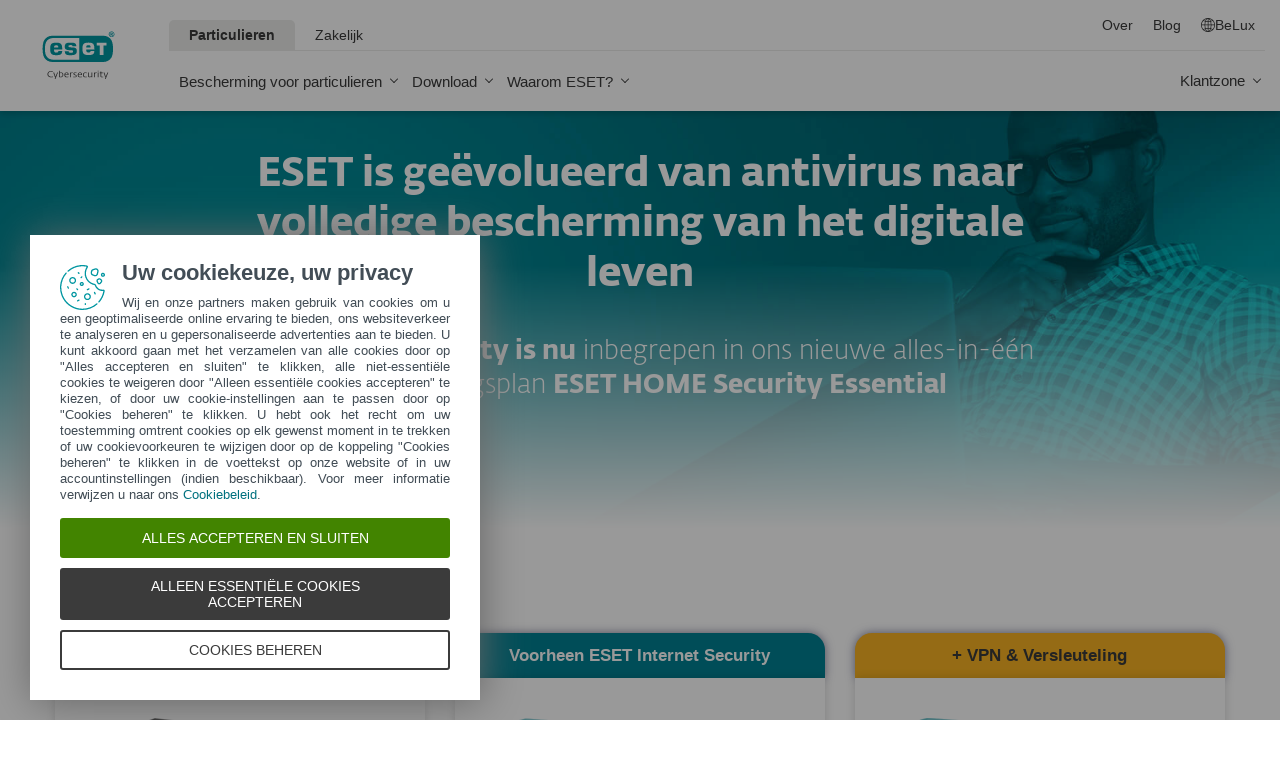

--- FILE ---
content_type: text/html; charset=UTF-8
request_url: https://www.eset.com/be-nl/particulieren/cyber-security/
body_size: 111164
content:
<!DOCTYPE html><html lang="nl-BE" class="no-js shopping-cart-disabled direct-store-links" prefix="og: http://ogp.me/ns#" xml:lang="nl-BE" xmlns="http://www.w3.org/1999/xhtml"><head><meta charset="utf-8"><meta name="viewport" content="width=device-width, maximum-scale=2, initial-scale=1.0, user-scalable=yes, minimal-ui"/><meta name="apple-mobile-web-app-title" content="ESET"/><meta name="apple-mobile-web-app-capable" content="yes"/><meta name="apple-mobile-web-app-status-bar-style" content="black"/><meta name="theme-color" content="#40E0D0"/><meta name="msapplication-TileColor" content="#008193"/><link sizes="16x16" rel="icon" href="https://web-assets.eset.com/typo3conf/ext/eset_base/Resources/Public/icons/favicon.ico" type="image/x-icon"/><link sizes="32x32" rel="icon" href="https://web-assets.eset.com/typo3conf/ext/eset_base/Resources/Public/icons/favicon-32x32.png" type="image/x-icon"/><link rel="apple-touch-icon" href="https://web-assets.eset.com/typo3conf/ext/eset_base/Resources/Public/img/device/apple-touch-icon.png"/><link rel="manifest" href="https://web-assets.eset.com/typo3conf/ext/eset_base/Resources/Public/manifest.json"/><meta name="robots" content="index,follow"/><meta name="description" content="De beste cyberbeveiligingsoplossingen voor uw persoonlijke en professionele apparaten. Probeer de beveiligingsproducten van ESET"/><meta property="og:site_name" content="ESET"/><meta property="og:image" content="https://web-assets.eset.com/fileadmin/ESET/INT/OG_images/og-cyber-security.jpg"/><meta property="og:title" content="Antivirus voor Mac | Cyber Security"/><meta property="og:description" content="De beste cyberbeveiligingsoplossingen voor uw persoonlijke en professionele apparaten. Probeer de beveiligingsproducten van ESET"/><meta property="og:url" content="https://www.eset.com/be-nl/particulieren/cyber-security/"/><meta property="twitter:image" content="https://web-assets.eset.com/fileadmin/ESET/INT/OG_images/og-cyber-security.jpg"/><meta property="og:locale" content="nl-BE"/><script type="text/javascript">
/*<![CDATA[*/
/*_scriptCode*/

			/* decrypt helper function */
		function decryptCharcode(n,start,end,offset) {
			n = n + offset;
			if (offset > 0 && n > end) {
				n = start + (n - end - 1);
			} else if (offset < 0 && n < start) {
				n = end - (start - n - 1);
			}
			return String.fromCharCode(n);
		}
			/* decrypt string */
		function decryptString(enc,offset) {
			var dec = "";
			var len = enc.length;
			for(var i=0; i < len; i++) {
				var n = enc.charCodeAt(i);
				if (n >= 0x2B && n <= 0x3A) {
					dec += decryptCharcode(n,0x2B,0x3A,offset);	/* 0-9 . , - + / : */
				} else if (n >= 0x40 && n <= 0x5A) {
					dec += decryptCharcode(n,0x40,0x5A,offset);	/* A-Z @ */
				} else if (n >= 0x61 && n <= 0x7A) {
					dec += decryptCharcode(n,0x61,0x7A,offset);	/* a-z */
				} else {
					dec += enc.charAt(i);
				}
			}
			return dec;
		}
			/* decrypt spam-protected emails */
		function linkTo_UnCryptMailto(s) {
			location.href = decryptString(s,7);
		}
		

/*]]>*/
</script><script type="application/ld+json">{"@context":"https:\/\/schema.org","@type":"FAQPage","mainEntity":[{"@type":"Question","name":"Ik heb momenteel ESET Cyber Security ge\u00efnstalleerd. Wat zijn de implicaties van deze wijziging voor mij?","acceptedAnswer":{"@type":"Answer","text":"<p>Als u momenteel een actief abonnement op ESET Cyber Security heeft, blijft het de gebruikelijke bescherming bieden totdat het verloopt. Er zijn op dit moment geen directe acties van uw kant vereist.<\/p><p>Wanneer het tijd is voor verlenging, krijgt u de optie om uw licentie om te zetten naar het ESET HOME Security Essential-abonnementsniveau. Dit waarborgt de continu\u00efteit van uw product en bescherming. Deze overgang zal niet leiden tot verlies van functies; in plaats daarvan krijgt u extra functies en verbeteringen.<\/p><p>Houd er rekening mee dat u uw bescherming met ESET HOME Security Essential moet activeren door uw apparaat te registreren bij uw ESET HOME-account. Dit kunt u eenvoudig doen door <a href=\"https:\/\/help.eset.com\/essp\/15\/en-US\/beginner_myeset.html\" target=\"_blank\">deze eenvoudige stappen<\/a> te volgen.<\/p>"}},{"@type":"Question","name":"Hoe kan ik ESET Cyber Security downloaden\/installeren?","acceptedAnswer":{"@type":"Answer","text":"<p>U kunt ESET Cyber Security installeren door deze eenvoudige stappen te volgen:<\/p><p>1. Ga naar de <a href=\"\/be-nl\/particulieren\/cyber-security\/\">downloadpagina<\/a> en klik op de knop \"Aan de slag\". <br \/> 2. Log in op uw ESET HOME-account en klik op de knop \"Apparaat beschermen\". Als u uw abonnement niet in uw account kunt zien, kunt u het toevoegen door op \"Abonnement toevoegen\" te klikken. <br \/> 3. Download en open het installatiebestand en volg de instructies op het scherm. <br \/><br \/> Als alternatief kunt u het installatiebestand rechtstreeks op de pagina downloaden via \"Zie gedetailleerde downloadopties.\" Meer details over de installatie en activatie van het product zijn <a href=\"https:\/\/support.eset.com\/en\/kb6276-download-and-install-eset-internet-security\" target=\"_blank\">hier<\/a> te vinden.<\/p>"}},{"@type":"Question","name":"Kan ik ESET Cyber Security nog steeds kopen?","acceptedAnswer":{"@type":"Answer","text":"<p>ESET Cyber Security is nu inbegrepen in ons nieuwe alles-in-\u00e9\u00e9n beschermingsplan: ESET HOME Security Essential, Premium en Ultimate.<\/p><p>Met dezelfde bekroonde antivirus-technologie die door meer dan 1 miljard gebruikers wereldwijd vertrouwd wordt, bieden onze nieuwe alles-in-\u00e9\u00e9n beschermingsplannen een scala aan opties die passen bij het aantal apparaten dat u per jaar wilt beschermen en zijn compatibel met alle besturingssystemen. Leer meer over alle recente privacy- en identiteitsverbeteringen <a href=\"\/be-nl\/particulieren\/updated-security-for-personal-devices-2025\/\">hier.<\/a><\/p>"}},{"@type":"Question","name":"Kann ik ESET Cyber Security uitproberen voordat ik het koop?","acceptedAnswer":{"@type":"Answer","text":"<p>ESET Cyber Security maakt nu deel uit van ons nieuwe alles-in-een beschermingsplan: ESET HOME Security Essential. U kunt hier een gratis proefversie van 30 dagen van onze nieuwe abonnementsniveaus downloaden.<a href=\"\/be-nl\/particulieren\/gratistest\/\">hier.<\/a><\/p>"}}]}</script><title>Antivirus voor Mac | Cyber Security &#124; ESET</title><link rel="alternate" hreflang="sk-SK" href="https://www.eset.com/sk/internetova-ochrana-domacnosti/cyber-security/"/><link rel="alternate" hreflang="cs-CZ" href="https://www.eset.com/cz/domacnosti/antivir-pro-mac/"/><link rel="alternate" hreflang="en-CA" href="https://www.eset.com/ca/home/cyber-security/"/><link rel="alternate" hreflang="fr-CA" href="https://www.eset.com/ca-fr/particuliers/cyber-security/"/><link rel="alternate" hreflang="en-GB" href="https://www.eset.com/uk/home/cyber-security/"/><link rel="alternate" hreflang="nl-NL" href="https://www.eset.com/nl/thuis/cyber-security/"/><link rel="alternate" hreflang="pt-BR" href="https://www.eset.com/br/antivirus-domestico/cyber-security/"/><link rel="alternate" hreflang="de-DE" href="https://www.eset.com/de/home/cyber-security/"/><link rel="alternate" hreflang="de-AT" href="https://www.eset.com/at/heimanwender/cyber-security/"/><link rel="alternate" hreflang="de-CH" href="https://www.eset.com/ch-de/home/cyber-security/"/><link rel="alternate" hreflang="en-AU" href="https://www.eset.com/au/home/cyber-security/"/><link rel="alternate" hreflang="en-GR" href="https://www.eset.com/gr-en/home/cyber-security/"/><link rel="alternate" hreflang="el-GR" href="https://www.eset.com/gr/home/cyber-security/"/><link rel="alternate" hreflang="fr-FR" href="https://www.eset.com/fr/home/products/eset-cybersecurity/"/><link rel="alternate" hreflang="es-PY" href="https://www.eset.com/py/hogar/cyber-security/"/><link rel="alternate" hreflang="es-BO" href="https://www.eset.com/bo/hogar/cyber-security/"/><link rel="alternate" hreflang="es-VE" href="https://www.eset.com/ve/hogar/cyber-security/"/><link rel="alternate" hreflang="es" href="https://www.eset.com/latam/hogar/cyber-security/"/><link rel="alternate" hreflang="es-PA" href="https://www.eset.com/pa/hogar/cyber-security/"/><link rel="alternate" hreflang="es-EC" href="https://www.eset.com/ec/hogar/cyber-security/"/><link rel="alternate" hreflang="hu-HU" href="https://www.eset.com/hu/otthoni/cyber-security/"/><link rel="alternate" hreflang="en-AE" href="https://www.eset.com/me/home/cyber-security/"/><link rel="alternate" hreflang="ar-AE" href="https://www.eset.com/me-ar/home/cyber-security/"/><link rel="alternate" hreflang="en-SG" href="https://www.eset.com/sg/home/cyber-security/"/><link rel="alternate" hreflang="sv-SE" href="https://www.eset.com/se/home/cyber-security/"/><link rel="alternate" hreflang="no-NO" href="https://www.eset.com/no/hjemme/cyber-security/"/><link rel="alternate" hreflang="da-DK" href="https://www.eset.com/dk/hjem/cyber-security/"/><link rel="alternate" hreflang="fi-FI" href="https://www.eset.com/fi/home/cyber-security/"/><link rel="alternate" hreflang="fr-BE" href="https://www.eset.com/be-fr/particuliers/cyber-security/"/><link rel="alternate" hreflang="nl-BE" href="https://www.eset.com/be-nl/particulieren/cyber-security/"/><link rel="alternate" hreflang="fr-LU" href="https://www.eset.com/lu-fr/particuliers/cyber-security/"/><link rel="alternate" hreflang="tr-TR" href="https://www.eset.com/tr/home/cyber-security/"/><link rel="alternate" hreflang="az-AZ" href="https://www.eset.com/az/home/cyber-security/"/><link rel="alternate" hreflang="es-MX" href="https://www.eset.com/mx/hogar/cyber-security/"/><link rel="alternate" hreflang="es-CO" href="https://www.eset.com/co/hogar/cyber-security/"/><link rel="alternate" hreflang="es-AR" href="https://www.eset.com/ar/hogar/cyber-security/"/><link rel="alternate" hreflang="es-PE" href="https://www.eset.com/pe/hogar/cyber-security/"/><link rel="alternate" hreflang="es-CL" href="https://www.eset.com/cl/hogar/cyber-security/"/><link rel="alternate" hreflang="lt-LT" href="https://www.eset.com/lt/namams/cyber-security/"/><link rel="alternate" hreflang="en-MY" href="https://www.eset.com/my/home/cyber-security/"/><link rel="alternate" hreflang="en-ZA" href="https://www.eset.com/za/home/cyber-security/"/><link rel="alternate" hreflang="pt-PT" href="https://www.eset.com/pt/casa/cyber-security-1/"/><link rel="alternate" hreflang="fr-MA" href="https://www.eset.com/na/home/products/eset-cybersecurity/"/><link rel="alternate" hreflang="sl-SI" href="https://www.eset.com/si/domaci-uporabniki/cyber-security/"/><link rel="alternate" hreflang="en-NG" href="https://www.eset.com/ng/home/cyber-security/"/><link rel="alternate" hreflang="en-GH" href="https://www.eset.com/gh/home/cyber-security/"/><link rel="alternate" hreflang="en-TH" href="https://www.eset.com/th-en/home/cyber-security/"/><link rel="alternate" hreflang="th-TH" href="https://www.eset.com/th/home/cyber-security/"/><link rel="alternate" hreflang="en-NZ" href="https://www.eset.com/nz/home/cyber-security/"/><link rel="alternate" hreflang="en-KE" href="https://www.eset.com/afr/home/cyber-security/"/><link rel="alternate" hreflang="et-EE" href="https://www.eset.com/ee/home/cyber-security/"/><link rel="alternate" hreflang="pl-PL" href="https://www.eset.com/pl/home/cyber-security/"/><link rel="alternate" hreflang="lv-LV" href="https://www.eset.com/lv/home/cyber-security/"/><link rel="alternate" hreflang="lv-RU" href="https://www.eset.com/lv-ru/home/cyber-security/"/><link rel="alternate" hreflang="he-IL" href="https://www.eset.com/il/home/cyber-security/"/><link rel="alternate" hreflang="it-IT" href="https://www.eset.com/it/privati/cyber-security/"/><link rel="alternate" hreflang="ko-KR" href="https://www.eset.com/kr/home/cyber-security/"/><link rel="alternate" hreflang="ru-EE" href="https://www.eset.com/ee-ru/home/cyber-security/"/><link rel="alternate" hreflang="id-ID" href="https://www.eset.com/id/home/cyber-security/"/><link rel="alternate" hreflang="en-IE" href="https://www.eset.com/ie/home/cyber-security/"/><link rel="alternate" hreflang="en-CH" href="https://www.eset.com/ch-en/home/cyber-security/"/><link rel="alternate" hreflang="en-LK" href="https://www.eset.com/lk/home/cyber-security/"/><link rel="alternate" hreflang="en-VN" href="https://www.eset.com/vn-en/home/cyber-security/"/><link rel="alternate" hreflang="en-KH" href="https://www.eset.com/kh/home/cyber-security/"/><link rel="alternate" hreflang="en-LA" href="https://www.eset.com/la/home/cyber-security/"/><link rel="alternate" hreflang="en-MM" href="https://www.eset.com/mm/home/cyber-security/"/><link rel="alternate" hreflang="vi-VN" href="https://www.eset.com/vn/home/cyber-security/"/><link rel="alternate" hreflang="en-PH" href="https://www.eset.com/ph/home/cyber-security/"/><link rel="alternate" hreflang="zh-CN" href="https://www.eset.com/cn/for-home/cyber-security/"/><link rel="alternate" hreflang="ru-AM" href="https://www.eset.com/am-ru/home/cyber-security/"/><link rel="alternate" hreflang="ru-UZ" href="https://www.eset.com/uz-ru/home/cyber-security/"/><link rel="alternate" hreflang="ru-KG" href="https://www.eset.com/kg-ru/home/cyber-security/"/><link rel="alternate" hreflang="ru-MD" href="https://www.eset.com/md-ru/home/cyber-security/"/><link rel="alternate" hreflang="ru-TM" href="https://www.eset.com/tm-ru/home/cyber-security/"/><link rel="alternate" hreflang="ru-TJ" href="https://www.eset.com/tj-ru/home/cyber-security/"/><link rel="alternate" hreflang="ka-GE" href="https://www.eset.com/ge/home/cyber-security/"/><link rel="alternate" hreflang="ru-GE" href="https://www.eset.com/ge-ru/home/cyber-security/"/><link rel="alternate" hreflang="kk-KZ" href="https://www.eset.com/kz/home/cyber-security/"/><link rel="alternate" hreflang="ru-KZ" href="https://www.eset.com/kz-ru/home/cyber-security/"/><link rel="alternate" hreflang="x-default" href="https://www.eset.com/us/home/protection-plans/"/><link rel="canonical" href="https://www.eset.com/be-nl/particulieren/cyber-security/"/><link rel="dns-prefetch" href="//cdn1.esetstatic.com"/><link rel="stylesheet" href="https://web-assets.eset.com/typo3conf/ext/eset_base/Resources/Public/Assets/stylesNewNav.2d13e95e2c5b075f1b28.css"/><script type="text/javascript" src="https://web-assets.eset.com/typo3conf/ext/eset_base/Resources/Public/header-scripts/header-scripts.c5de9502.js"></script><!-- Google Tag Manager --><script>
window.dataLayer = window.dataLayer || [];
window.dataLayer.push({'event': 'branch-info','branch': 'belux', 'cookie-bar-hq': true  });

(function(w,d,s,l,i){w[l]=w[l]||[];w[l].push({'gtm.start':
new Date().getTime(),event:'gtm.js'});var f=d.getElementsByTagName(s)[0],
j=d.createElement(s),dl=l!='dataLayer'?'&l='+l:'';j.async=true;j.src=
'//www.googletagmanager.com/gtm.js?id='+i+dl;f.parentNode.insertBefore(j,f);
})(window,document,'script','dataLayer','GTM-M6QG34');

(function(w,d,s,l,i){w[l]=w[l]||[];w[l].push({'gtm.start':
new Date().getTime(),event:'gtm.js'});var f=d.getElementsByTagName(s)[0],
j=d.createElement(s),dl=l!='dataLayer'?'&l='+l:'';j.async=true;j.src=
'//www.googletagmanager.com/gtm.js?id='+i+dl;f.parentNode.insertBefore(j,f);
})(window,document,'script','dataLayer','GTM-TJ42SBB');</script><!-- End Google Tag Manager --><script type="text/javascript" src="/fileadmin/ESET/INT/assets/js/chart.bundle.min.js" defer></script><script type="text/javascript" src="/fileadmin/ESET/INT/assets/js/iFrame_Resizer-_v3.5.3.min.js" defer></script><script type="text/javascript">
jQuery(document).ready(function(){
  setTimeout(function(){
    iFrameResize({log:false, checkOrigin: false, scrolling: false});
  }, 300);   
}); 
</script><style> @media (min-width: 1200px) { .nav-main > li:nth-child(3) .submenu{width:745px;} .nav-main-deep > li:nth-child(3) .tabs-submenu>.panes{max-width:100%;} .nav-main > li:nth-child(3) .submenu ul.nav-tabs{display:none;} } @media (max-width: 1199px) { .nav-main > li:nth-child(3) .submenu ul.nav-tabs > li:nth-child(1){display:none;} } </style><style>.nav-language li:nth-child(3) {display: none};</style></head><body><noscript><iframe src="//www.googletagmanager.com/ns.html?id=GTM-M6QG34" height="0" width="0" style="display:none;visibility:hidden"></iframe></noscript><noscript><iframe src="//www.googletagmanager.com/ns.html?id=GTM-TJ42SBB" height="0" width="0" style="display:none;visibility:hidden"></iframe></noscript><div id="canvas" class="canvas tpl-default"><div id="page" class="page"><div id="main" class="main"><header ><nav class="container waiting-init" id="content-navigation" data-module="ui/megamenu.aria" style="--mmheight: 0"><div id="content-navigation-logo" class="progress-protected"><div class="logo-bg"></div><a class="nav-logo progress-protected" id="logo" title="Ga naar de ESET homepage" href="/be-nl/"><svg viewBox="0 0 281 140" width="120" xmlns="http://www.w3.org/2000/svg"><g id="logo-white"><path d="M208.155 13.5334C218.088 13.5334 226.558 18.6643 230.977 25.9365C234.875 32.7043 235.741 43.729 235.741 51.0297C235.741 58.3374 234.875 69.3634 230.977 76.1294C226.558 83.4001 218.088 88.5334 208.155 88.5334H63.3267C53.3903 88.5334 44.9215 83.4001 40.5025 76.1294C36.6011 69.3634 35.7405 58.3407 35.7405 51.034C35.7405 43.7273 36.6011 32.7043 40.5025 25.9365C44.9215 18.6642 53.3904 13.5334 63.3267 13.5334H208.155ZM159.702 46.9073C159.839 42.1158 160.75 40.532 165.636 40.532C169.657 40.532 171.892 40.9507 171.892 46.5284V46.9073H159.702ZM74.1186 40.8972C69.3899 40.8972 68.4368 42.3533 68.3042 47.0459H80.2636V46.7804C80.2636 41.2913 78.1118 40.8972 74.1186 40.8972ZM57.219 51.2474C57.219 37.6993 60.2365 33.3132 74.322 33.3132C87.4771 33.3132 91.3522 36.905 91.3522 51.2474V52.9424H68.3058V53.21C68.3058 59.4794 69.2874 61.5303 74.322 61.5303C77.8104 61.5303 80.3468 61.1465 80.4632 57.4007H91.3522C91.2943 62.5147 89.5785 65.3791 86.6936 67.0553C83.7169 68.7078 79.4597 69.1142 74.322 69.1142C60.5046 69.1142 57.219 64.3908 57.219 51.2474ZM98.6943 44.6835C98.6943 33.5357 105.878 33.3132 115.795 33.3132C122.402 33.3132 131.204 33.4274 131.204 41.8395V43.2655H120.756C120.251 40.4874 118.028 40.2864 115.795 40.2864C109.707 40.2864 109.446 41.0418 109.446 43.3997C109.446 45.3856 109.798 46.6429 115.791 46.777C127.858 47.0497 132.897 47.7398 132.897 57.4056C132.897 67.5524 125.14 69.1142 115.795 69.1142C113.505 69.1142 111.276 69.1281 109.225 68.9685C102.447 68.4284 98.7795 65.8945 98.6944 58.1488H109.787C109.921 62.0783 112.883 62.1428 115.795 62.1428C121.029 62.1428 122.146 61.8139 122.146 58.763C122.146 56.9418 121.614 55.9357 120.466 55.4349C119.228 54.8975 117.123 54.9701 115.795 54.9701C101.112 54.9701 98.6943 51.6935 98.6943 44.6835ZM189.687 41.3021H197.794V68.7229H208.882V41.3021H216.98V33.3132H189.687V41.3021ZM148.848 50.9954C148.848 64.0878 152.091 68.7498 165.836 68.7498C170.973 68.7498 175.208 68.3392 178.152 66.7012C180.974 65.0659 182.671 62.2665 182.754 57.2632H172.087C171.923 61.01 169.288 61.3927 165.835 61.3927C160.704 61.3927 159.713 59.2463 159.713 52.9586V52.5749H182.758V50.9955C182.758 36.7141 178.93 33.1715 165.835 33.1715C151.822 33.1715 148.848 37.4949 148.848 50.9954ZM49.0982 75.3083C52.6172 79.0943 59.3784 81.9276 65.1681 81.9383H139.854V20.1239H65.1681C59.3784 20.1352 52.6173 22.9695 49.0982 26.7536C43.5395 32.7307 42.3256 42.1125 42.3256 51.034C42.3256 59.9555 43.5396 69.3312 49.0982 75.3083Z" fill="white"/><path d="M223.5 9.41001C223.461 11.5762 224.329 13.6602 225.895 15.1577C229.058 18.2924 234.156 18.2924 237.319 15.1577C238.866 13.6594 239.732 11.5924 239.714 9.43871V9.41481C239.73 7.27271 238.864 5.21831 237.319 3.73411C235.842 2.18071 233.786 1.31131 231.643 1.33441C229.474 1.28331 227.386 2.15361 225.895 3.72931C224.34 5.20621 223.472 7.26541 223.5 9.41001ZM231.614 3.07311C233.281 3.03901 234.886 3.70431 236.04 4.90761C237.249 6.09091 237.921 7.71811 237.898 9.41001C237.927 11.1029 237.254 12.7323 236.04 13.9124C234.893 15.1298 233.287 15.8093 231.614 15.7852C229.93 15.8118 228.311 15.1328 227.15 13.9124C225.944 12.7282 225.277 11.1003 225.306 9.41001C225.285 7.72121 225.95 6.09621 227.15 4.90761C228.318 3.70131 229.936 3.03651 231.614 3.07311Z" fill="white"/><path d="M230.35 10.2818H231.164L233.559 13.2563H236.117L233.08 9.77412C233.576 9.58592 234.019 9.27832 234.368 8.87842C234.704 8.47722 234.875 7.96382 234.847 7.44152C234.866 7.05542 234.78 6.67152 234.598 6.33032C234.396 6.01602 234.113 5.76132 233.779 5.59272C233.466 5.41292 233.118 5.30032 232.759 5.26222C232.308 5.20322 231.853 5.17922 231.399 5.19042H228.348V13.2564H230.307L230.35 10.2818ZM230.35 6.58412H230.987C231.224 6.57652 231.461 6.59092 231.696 6.62722C231.877 6.63582 232.055 6.68152 232.218 6.76132C232.378 6.84092 232.506 6.97502 232.577 7.13972C232.653 7.26882 232.693 7.41612 232.692 7.56602C232.698 7.76982 232.665 7.97292 232.596 8.16472C232.522 8.31502 232.415 8.44742 232.285 8.55272C232.103 8.66772 231.904 8.75182 231.696 8.80182C231.413 8.83652 231.128 8.85252 230.843 8.84972H230.364L230.35 6.58412Z" fill="white"/></g><g id="logo-colored"><path d="M208.155 13.5334C218.088 13.5334 226.558 18.6643 230.977 25.9365C234.875 32.7043 235.741 43.729 235.741 51.0297C235.741 58.3374 234.875 69.3634 230.977 76.1294C226.558 83.4001 218.088 88.5334 208.155 88.5334H63.3267C53.3903 88.5334 44.9215 83.4001 40.5025 76.1294C36.6011 69.3634 35.7405 58.3407 35.7405 51.034C35.7405 43.7273 36.6011 32.7043 40.5025 25.9365C44.9215 18.6642 53.3904 13.5334 63.3267 13.5334H208.155Z" fill="#0096A1"/><path d="M159.702 46.9074C159.839 42.1159 160.75 40.5321 165.636 40.5321C169.657 40.5321 171.892 40.9508 171.892 46.5285V46.9074H159.702ZM74.1184 40.8973C69.3897 40.8973 68.4366 42.3534 68.304 47.046H80.2634V46.7805C80.2634 41.2914 78.1116 40.8973 74.1184 40.8973ZM57.2188 51.2475C57.2188 37.6994 60.2363 33.3133 74.3218 33.3133C87.4769 33.3133 91.352 36.9051 91.352 51.2475V52.9425H68.3056V53.2101C68.3056 59.4795 69.2872 61.5303 74.3218 61.5303C77.8102 61.5303 80.3466 61.1466 80.463 57.4008H91.352C91.2941 62.5148 89.5783 65.3792 86.6934 67.0554C83.7167 68.7079 79.4595 69.1142 74.3218 69.1142C60.5044 69.1142 57.2188 64.3909 57.2188 51.2475ZM98.6941 44.6836C98.6941 33.5358 105.878 33.3133 115.795 33.3133C122.402 33.3133 131.204 33.4275 131.204 41.8396V43.2656H120.756C120.251 40.4875 118.028 40.2865 115.795 40.2865C109.707 40.2865 109.446 41.0419 109.446 43.3998C109.446 45.3857 109.798 46.643 115.79 46.7771C127.857 47.0498 132.897 47.7399 132.897 57.4057C132.897 67.5525 125.14 69.1142 115.795 69.1142C113.505 69.1142 111.276 69.1282 109.224 68.9686C102.447 68.4285 98.7793 65.8946 98.6942 58.1489H109.787C109.921 62.0784 112.883 62.1429 115.795 62.1429C121.029 62.1429 122.145 61.814 122.145 58.7631C122.145 56.9419 121.614 55.9358 120.466 55.435C119.228 54.8976 117.123 54.9702 115.795 54.9702C101.112 54.9702 98.6941 51.6936 98.6941 44.6836ZM189.687 41.3022H197.794V68.723H208.882V41.3022H216.98V33.3133H189.687V41.3022ZM148.848 50.9955C148.848 64.0879 152.091 68.7499 165.835 68.7499C170.973 68.7499 175.208 68.3393 178.152 66.7013C180.974 65.066 182.671 62.2666 182.754 57.2633H172.087C171.923 61.0101 169.288 61.3928 165.835 61.3928C160.704 61.3928 159.713 59.2464 159.713 52.9587V52.575H182.757V50.9956C182.757 36.7142 178.93 33.1716 165.835 33.1716C151.822 33.1716 148.848 37.495 148.848 50.9955ZM49.098 75.3084C52.617 79.0944 59.3782 81.9277 65.1679 81.9384H139.854V20.124H65.1679C59.3782 20.1353 52.6171 22.9696 49.098 26.7537C43.5393 32.7308 42.3254 42.1126 42.3254 51.0341C42.3254 59.9556 43.5394 69.3313 49.098 75.3084Z" fill="white"/><path d="M223.5 9.41001C223.461 11.5762 224.329 13.6602 225.895 15.1577C229.058 18.2924 234.156 18.2924 237.319 15.1577C238.866 13.6594 239.731 11.5924 239.714 9.43871V9.41481C239.729 7.27271 238.863 5.21831 237.319 3.73411C235.842 2.18071 233.786 1.31131 231.643 1.33441C229.474 1.28331 227.386 2.15361 225.895 3.72931C224.34 5.20621 223.472 7.26541 223.5 9.41001ZM231.614 3.07311C233.281 3.03901 234.886 3.70431 236.04 4.90761C237.249 6.09091 237.921 7.71811 237.898 9.41001C237.927 11.1029 237.254 12.7323 236.04 13.9124C234.893 15.1298 233.287 15.8093 231.614 15.7852C229.93 15.8118 228.311 15.1328 227.15 13.9124C225.943 12.7282 225.277 11.1003 225.306 9.41001C225.284 7.72121 225.95 6.09621 227.15 4.90761C228.318 3.70131 229.936 3.03651 231.614 3.07311Z" fill="#0096A1"/><path d="M230.35 10.2818H231.164L233.559 13.2563H236.117L233.08 9.77412C233.576 9.58592 234.019 9.27832 234.368 8.87842C234.704 8.47722 234.875 7.96382 234.847 7.44152C234.866 7.05542 234.78 6.67152 234.598 6.33032C234.396 6.01602 234.113 5.76132 233.779 5.59272C233.466 5.41292 233.118 5.30032 232.759 5.26222C232.308 5.20322 231.853 5.17922 231.399 5.19042H228.348V13.2564H230.307L230.35 10.2818ZM230.35 6.58412H230.987C231.224 6.57652 231.461 6.59092 231.696 6.62722C231.877 6.63582 232.055 6.68152 232.218 6.76132C232.378 6.84092 232.506 6.97502 232.577 7.13972C232.653 7.26882 232.693 7.41612 232.692 7.56602C232.698 7.76982 232.665 7.97292 232.596 8.16472C232.522 8.31502 232.415 8.44742 232.285 8.55272C232.103 8.66772 231.904 8.75182 231.696 8.80182C231.413 8.83652 231.128 8.85252 230.843 8.84972H230.364L230.35 6.58412Z" fill="#0096A1"/></g><path id="logo-tagline-progress-protected" d="M54.8489 116.353C57.0472 116.353 58.7605 116.638 60.9583 117.065V132.796C60.9582 137.078 57.2471 138.734 53.7356 138.734C51.3664 138.734 49.1679 138.277 47.7981 137.936L48.426 134.852C49.8535 135.166 51.966 135.479 53.1653 135.479C55.5626 135.479 57.1896 135.136 57.1897 132.396V131.569C56.4193 132.168 55.3914 132.595 54.2493 132.595C50.6811 132.595 46.6556 131.682 46.6555 124.631C46.6555 119.18 50.3672 116.353 54.8489 116.353ZM36.4895 116.353C41.6848 116.353 44.0832 119.406 44.0833 124.545C44.0833 129.913 40.7714 132.682 36.261 132.683C31.4363 132.683 28.7239 129.655 28.7239 124.688C28.7239 119.436 31.8646 116.353 36.4895 116.353ZM83.6887 116.38C88.199 116.38 90.0256 119.351 90.0256 124.231V125.601H79.8625C79.8625 129.028 82.0042 129.599 84.7737 129.599C85.8582 129.599 87.7141 129.227 88.9983 128.971L89.5979 131.911C88.3136 132.311 86.2293 132.683 84.0881 132.683C79.178 132.683 76.0657 130.911 76.0657 124.802C76.0657 118.436 79.2924 116.38 83.6887 116.38ZM98.7083 116.353C100.535 116.353 102.191 116.724 103.39 117.151L102.762 119.979C101.534 119.692 100.364 119.406 98.7083 119.406C96.967 119.406 96.395 120.177 96.3948 120.833C96.3948 123.318 104.189 122.633 104.189 127.8C104.189 131.71 100.278 132.683 97.6799 132.683C95.4816 132.683 93.7402 132.396 92.427 132.024L92.884 129.084C94.5113 129.343 96.11 129.599 97.3088 129.599C99.7354 129.599 100.449 128.856 100.449 128.001C100.449 125.601 92.5979 126.543 92.5979 121.034C92.5979 117.893 95.4538 116.353 98.7083 116.353ZM112.814 116.353C114.641 116.353 116.296 116.724 117.495 117.151L116.867 119.979C115.64 119.692 114.469 119.406 112.814 119.406C111.072 119.406 110.501 120.177 110.501 120.833C110.501 123.318 118.294 122.633 118.294 127.8C118.294 131.71 114.383 132.683 111.785 132.683C109.588 132.683 107.846 132.396 106.532 132.024L106.99 129.084C108.616 129.343 110.215 129.599 111.414 129.599C113.84 129.599 114.555 128.856 114.555 128.001C114.555 125.601 106.704 126.543 106.704 121.034C106.704 117.893 109.559 116.353 112.814 116.353ZM173.262 116.353C178.457 116.353 180.855 119.406 180.855 124.545C180.855 129.913 177.543 132.683 173.032 132.683C168.208 132.682 165.496 129.655 165.496 124.688C165.496 119.436 168.637 116.353 173.262 116.353ZM203.814 116.38C208.324 116.38 210.152 119.351 210.152 124.231V125.601H199.989C199.989 129.028 202.129 129.599 204.899 129.599C205.983 129.599 207.839 129.227 209.123 128.971L209.724 131.911C208.439 132.311 206.354 132.683 204.213 132.683C199.303 132.683 196.192 130.911 196.192 124.802C196.192 118.436 199.417 116.38 203.814 116.38ZM247.929 116.38C252.44 116.38 254.267 119.351 254.267 124.231V125.601H244.104C244.104 129.028 246.245 129.599 249.013 129.599C250.099 129.599 251.955 129.227 253.24 128.971L253.838 131.911C252.554 132.311 250.469 132.683 248.328 132.683C243.419 132.683 240.306 130.911 240.306 124.802C240.306 118.436 243.532 116.38 247.929 116.38ZM188.709 116.752H193.563V119.664H188.709V127.656C188.709 129.227 189.223 129.428 190.907 129.428C191.878 129.428 193.791 129.114 193.934 129.084L194.363 132.11C193.477 132.397 192.049 132.652 190.964 132.652C187.996 132.652 184.941 132.71 184.941 127.687V119.664H182.657V116.752H184.941V113.555H188.709V116.752ZM232.825 116.752H237.678V119.664H232.825V127.656C232.825 129.227 233.339 129.428 235.023 129.428C235.994 129.428 237.907 129.114 238.049 129.084L238.477 132.11C237.592 132.397 236.165 132.652 235.079 132.652C232.111 132.652 229.057 132.71 229.057 127.687V119.664H226.772V116.752H229.057V113.555H232.825V116.752ZM220.689 116.353C222.915 116.353 224.314 116.78 225.399 117.353L224.371 120.178C223.258 119.75 222.458 119.493 220.802 119.493C218.462 119.493 216.521 120.892 216.521 124.46C216.521 127.915 217.491 129.541 221.516 129.541C222.801 129.541 223.686 129.313 224.714 129.142L225.257 132.082C224.001 132.368 222.973 132.625 221.26 132.625C215.065 132.625 212.638 130.227 212.638 124.46C212.638 119.522 215.721 116.353 220.689 116.353ZM271.056 132.339H267.26V131.082C266.489 131.74 265.433 132.595 263.548 132.595C260.551 132.595 256.753 131.225 256.753 124.402C256.753 119.037 260.351 116.353 264.804 116.353C265.888 116.353 266.546 116.465 267.26 116.608V110.813H271.056V132.339ZM8.10571 112.155C12.4452 112.155 15.4142 114.638 15.4143 119.006C15.4143 122.833 12.4456 126.03 6.62134 126.03H4.65161V132.339H0.740479V112.155H8.10571ZM26.1809 116.438C27.0654 116.438 27.6935 116.523 28.2073 116.694L27.6653 119.835C26.9229 119.692 26.5515 119.664 25.6672 119.664C24.0971 119.664 22.669 120.577 21.9836 121.434V132.339H18.1868V116.752H21.9836V118.835C22.7263 117.779 24.2396 116.438 26.1809 116.438ZM73.3801 116.438C74.2648 116.438 74.8936 116.523 75.4075 116.694L74.8645 119.835C74.1224 119.692 73.7511 119.664 72.8665 119.664C71.2965 119.664 69.8693 120.577 69.1838 121.434V132.339H65.387V116.752H69.1838V118.835C69.9265 117.779 71.439 116.438 73.3801 116.438ZM126.547 132.339H122.265V128.485H126.547V132.339ZM144.878 112.155C149.218 112.155 152.187 114.638 152.187 119.006C152.187 122.833 149.217 126.03 143.394 126.03H141.424V132.339H137.513V112.155H144.878ZM162.952 116.438C163.838 116.438 164.466 116.523 164.98 116.694L164.438 119.835C163.695 119.692 163.324 119.664 162.439 119.664C160.869 119.664 159.441 120.577 158.756 121.434V132.339H154.959V116.752H158.756V118.835C159.498 117.779 161.011 116.438 162.952 116.438ZM280.396 132.339H276.113V128.485H280.396V132.339ZM36.4036 119.378C33.3777 119.378 32.5491 121.891 32.5491 124.573C32.5491 127.458 33.4918 129.627 36.4602 129.627C39.4866 129.627 40.2288 127.372 40.2288 124.545C40.2287 121.891 39.4869 119.378 36.4036 119.378ZM54.8206 119.493C51.7088 119.493 50.4525 121.632 50.4524 124.66C50.4524 128.37 51.9655 129.627 54.4778 129.627C55.5623 129.627 56.4476 129.285 57.1614 128.94V119.806C56.5331 119.665 55.8767 119.493 54.8206 119.493ZM173.175 119.378C170.149 119.378 169.322 121.891 169.322 124.573C169.322 127.458 170.264 129.627 173.233 129.627C176.259 129.627 177.001 127.372 177.001 124.545C177.001 121.891 176.259 119.378 173.175 119.378ZM264.861 119.378C261.778 119.378 260.551 121.577 260.551 124.487C260.551 128.199 262.178 129.428 264.205 129.428C265.319 129.428 266.574 128.799 267.26 128.428V119.692C266.688 119.549 265.974 119.378 264.861 119.378ZM83.3176 119.092C81.4051 119.092 80.1196 120.491 79.9485 123.06H86.1145C86.1432 120.72 85.2015 119.092 83.3176 119.092ZM203.443 119.092C201.53 119.092 200.246 120.491 200.074 123.06H206.24C206.269 120.72 205.327 119.092 203.443 119.092ZM247.558 119.092C245.645 119.092 244.36 120.491 244.189 123.06H250.356C250.384 120.72 249.442 119.092 247.558 119.092ZM4.65161 122.975H6.79321C9.87582 122.974 11.3887 121.492 11.3889 119.122C11.3889 116.695 10.3045 115.239 7.47876 115.239H4.65161V122.975ZM141.424 122.975H143.565C146.648 122.975 148.161 121.492 148.161 119.122C148.161 116.694 147.076 115.239 144.25 115.239H141.424V122.975Z" fill="currentColor"/><path id="logo-tagline-digital-security" d="M71.7122 128.032L72.5286 130.7L73.3997 128.086L77.0735 117.417H79.2786L72.012 138.265H69.9163L71.9573 132.278H70.9504L66.1331 117.417H68.4739L71.7122 128.032ZM214.388 128.032L215.204 130.7L216.075 128.086L219.749 117.417H221.954L214.688 138.265H212.592L214.633 132.278H213.626L208.809 117.417H211.149L214.388 128.032ZM59.3792 112.764C62.8627 112.764 64.523 113.553 64.9583 113.744L64.3323 115.54C63.543 115.294 62.1276 114.723 59.4338 114.723C55.4332 114.723 51.8674 116.901 51.8674 122.507C51.8675 128.249 55.5688 130.671 59.9778 130.671C61.7736 130.671 63.4614 130.291 64.4954 129.964L65.0403 131.76C64.3053 132.06 62.6997 132.604 59.4885 132.604C53.1472 132.604 49.5278 128.522 49.5276 122.78C49.5276 116.711 53.0925 112.764 59.3792 112.764ZM104.107 117.037C107.781 117.037 109.469 119.54 109.469 124.466V125.255H99.6438C99.7255 129.991 102.066 130.753 105.141 130.753C106.229 130.753 108.162 130.318 108.816 130.127L109.197 131.896C108.707 132.086 106.91 132.604 104.489 132.604C100.189 132.604 97.4661 130.808 97.4661 125.12C97.4661 119.105 100.379 117.037 104.107 117.037ZM142.165 117.037C145.839 117.037 147.527 119.54 147.527 124.466V125.255H137.701C137.783 129.991 140.124 130.753 143.199 130.753C144.288 130.753 146.22 130.318 146.873 130.127L147.255 131.896C146.765 132.086 144.968 132.604 142.546 132.604C138.246 132.604 135.525 130.808 135.525 125.12C135.525 119.105 138.437 117.037 142.165 117.037ZM166.939 126.454C166.939 128.794 167.102 130.645 169.796 130.645C171.673 130.645 173.878 129.203 174.559 128.794V117.417H176.627V132.278H174.559V130.536C173.389 131.271 171.647 132.604 169.252 132.604C165.088 132.604 164.788 129.448 164.788 126.889V117.417H166.939V126.454ZM128.281 117.037C129.887 117.037 131.33 117.499 131.874 117.663L131.493 119.377C130.813 119.187 129.697 118.833 128.064 118.833C126.186 118.833 125.288 119.813 125.288 120.983C125.289 124.412 132.717 123.46 132.717 128.304C132.717 131.706 129.588 132.577 127.139 132.577C125.152 132.577 123.655 132.222 122.784 131.951L123.165 130.181C124.117 130.399 125.615 130.808 126.948 130.808C129.261 130.808 130.676 129.91 130.676 128.495C130.676 125.065 123.193 126.208 123.193 121.119C123.193 118.451 125.369 117.037 128.281 117.037ZM202.193 117.417H206.847V119.241H202.22V128.114C202.22 130.29 202.819 130.7 205.05 130.7C205.894 130.7 207.064 130.4 207.391 130.291L207.772 132.087C207.282 132.251 206.057 132.577 205.132 132.577C202.356 132.577 200.097 132.495 200.097 128.141V119.241H197.92V117.417H200.097V114.37H202.193V117.417ZM84.426 117.989C85.6508 117.527 87.1202 117.146 88.5354 117.146C92.4001 117.146 94.5774 119.677 94.5774 124.222C94.5773 130.427 91.1756 132.523 87.4475 132.523C84.2085 132.523 82.956 131.978 82.2756 131.788V111.757H84.426V117.989ZM157.274 117.037C159.288 117.037 160.568 117.472 161.329 117.88L160.676 119.568C159.886 119.241 158.88 118.833 157.22 118.833C154.39 118.833 152.511 120.982 152.511 124.765C152.511 128.793 153.791 130.671 158.091 130.671C159.288 130.671 160.377 130.372 160.948 130.291L161.302 132.032C160.758 132.195 159.397 132.522 157.873 132.522C152.593 132.522 150.307 130.263 150.307 124.847C150.307 120.03 153.029 117.037 157.274 117.037ZM119.679 117.091C120.55 117.091 121.148 117.255 121.42 117.336L121.039 119.159C120.577 119.05 120.168 118.968 119.297 118.968C117.501 118.968 116.141 120.248 115.433 121.336V132.278H113.282V117.417H115.433V119.404C116.086 118.288 117.584 117.091 119.679 117.091ZM188.063 117.091C188.933 117.091 189.532 117.255 189.804 117.336L189.423 119.159C188.961 119.05 188.552 118.968 187.681 118.968C185.885 118.968 184.525 120.248 183.817 121.336V132.278H181.666V117.417H183.817V119.404C184.47 118.288 185.968 117.091 188.063 117.091ZM194.461 132.278H192.284V117.417H194.461V132.278ZM88.1545 118.86C86.8482 118.86 85.4333 119.322 84.426 119.676V130.373C85.1063 130.536 85.9234 130.726 87.5286 130.726C90.7673 130.726 92.4006 127.977 92.4006 124.657C92.4006 121.609 91.7197 118.86 88.1545 118.86ZM103.781 118.642C101.549 118.642 99.9435 120.33 99.6711 123.65H107.209C107.209 120.656 106.121 118.642 103.781 118.642ZM141.839 118.642C139.607 118.642 138.001 120.33 137.729 123.65H145.268C145.268 120.656 144.179 118.642 141.839 118.642ZM194.461 114.042H192.311V111.54H194.461V114.042Z" fill="currentColor"/></svg><div class="logo-mobile"><svg viewBox="0 0 527 88" width="215" xmlns="http://www.w3.org/2000/svg"><path d="M173.064 12.5688C183.003 12.5688 191.48 17.6871 195.904 24.9404C199.808 31.695 200.668 42.6895 200.668 49.9729C200.668 57.2561 199.797 68.2608 195.904 75.0152C191.48 82.2686 183.003 87.3869 173.064 87.3869H28.1143C18.1653 87.3869 9.68773 82.2686 5.27378 75.0152C1.36028 68.2708 0.499512 57.2762 0.499512 49.9829C0.499512 42.6895 1.36028 31.695 5.26377 24.9404C9.68773 17.6871 18.1653 12.5688 28.1042 12.5688H173.064Z" fill="#0096A1"/><path d="M124.571 45.872C124.71 41.093 125.621 39.5068 130.506 39.5068C134.529 39.5068 136.771 39.9257 136.771 45.4929V45.872H124.571ZM38.914 39.876C34.1797 39.876 33.2288 41.3326 33.0986 46.0117H45.0694V45.7425C45.0694 40.265 42.9174 39.876 38.914 39.876ZM21.9988 50.2021C21.9988 36.6833 25.0214 32.3132 39.1141 32.3132C52.2859 32.3132 56.1594 35.8951 56.1594 50.2021V51.8981H33.0886V52.1676C33.0886 58.4231 34.0696 60.4686 39.1141 60.4686C42.6072 60.4686 45.1394 60.0893 45.2595 56.3481H56.1594C56.0992 61.4463 54.3877 64.3098 51.4952 65.976C48.5124 67.622 44.2586 68.0312 39.1141 68.0312C25.2818 68.0312 21.9988 63.322 21.9988 50.2021ZM63.5158 43.6572C63.5158 32.5327 70.7022 32.3132 80.6311 32.3132C87.247 32.3132 96.0549 32.4231 96.0549 40.8238V42.2503H85.5956C85.085 39.4768 82.8631 39.2772 80.6311 39.2772C74.5357 39.2772 74.2756 40.0356 74.2756 42.3801C74.2756 44.3657 74.6257 45.6128 80.6211 45.7525C92.702 46.0217 97.7465 46.7102 97.7465 56.358C97.7465 66.4848 89.9795 68.0411 80.6311 68.0411C78.339 68.0411 76.1071 68.051 74.0552 67.8915C67.2693 67.3528 63.5958 64.8286 63.5158 57.0963H74.6159C74.7458 61.0172 77.7186 61.0771 80.6311 61.0771C85.866 61.0771 86.9869 60.748 86.9869 57.705C86.9869 55.8892 86.4563 54.8815 85.3055 54.3826C84.0643 53.8437 81.9623 53.9235 80.6311 53.9235C65.9381 53.9235 63.5158 50.6511 63.5158 43.6572ZM154.587 40.2849H162.705V67.6421H173.804V40.2849H181.912V32.3132H154.597V40.2849H154.587ZM113.711 49.9528C113.711 63.0128 116.954 67.662 130.716 67.662C135.86 67.662 140.094 67.2529 143.047 65.6168C145.87 63.9804 147.571 61.1969 147.651 56.1984H136.972C136.811 59.9397 134.169 60.319 130.716 60.319C125.581 60.319 124.591 58.1738 124.591 51.9083V51.529H147.651V49.9528C147.651 35.7054 143.818 32.1735 130.716 32.1735C116.693 32.1735 113.711 36.4837 113.711 49.9528ZM13.8715 74.2069C17.3947 77.9882 24.1607 80.8117 29.9558 80.8217H104.703V19.1436H29.9558C24.1607 19.1535 17.3947 21.987 13.8715 25.7584C8.30653 31.7246 7.09546 41.083 7.09546 49.9826C7.09546 58.8822 8.30653 68.2407 13.8715 74.197" fill="white"/><path d="M188.427 8.45805C188.387 10.6231 189.258 12.6983 190.82 14.1949C193.982 17.3177 199.087 17.3177 202.25 14.1949C203.801 12.6983 204.662 10.633 204.642 8.48798V8.46802C204.662 6.33291 203.791 4.27765 202.25 2.80104C200.779 1.24462 198.727 0.376615 196.575 0.396569C194.403 0.346684 192.311 1.21469 190.82 2.78109C189.258 4.25769 188.397 6.31298 188.427 8.44806V8.45805ZM196.545 2.13258C198.216 2.10265 199.818 2.76113 200.979 3.95838C202.19 5.13567 202.86 6.76195 202.84 8.44806C202.87 10.1342 202.2 11.7604 200.979 12.9377C199.828 14.1549 198.226 14.8334 196.545 14.8035C194.863 14.8334 193.242 14.1549 192.081 12.9377C190.87 11.7604 190.209 10.1342 190.239 8.44806C190.219 6.76195 190.88 5.14566 192.081 3.95838C193.252 2.75116 194.873 2.09267 196.545 2.13258Z" fill="#0096A1"/><path d="M195.283 9.32611H196.094L198.486 12.2893H201.049L198.006 8.81726C198.507 8.6277 198.947 8.31843 199.297 7.91935C199.638 7.52024 199.808 7.01142 199.778 6.48263C199.798 6.09354 199.708 5.7144 199.527 5.3752C199.327 5.0659 199.037 4.80649 198.707 4.63689C198.396 4.4573 198.046 4.34755 197.686 4.30763C197.235 4.24778 196.775 4.22781 196.324 4.23781H193.272V12.2893H195.234L195.274 9.32611H195.283ZM195.283 5.63458H195.924C196.164 5.63458 196.395 5.63458 196.635 5.6745C196.815 5.6745 196.995 5.72439 197.155 5.80421C197.315 5.88402 197.445 6.01373 197.516 6.18333C197.596 6.31303 197.636 6.4627 197.626 6.61234C197.626 6.81189 197.596 7.02141 197.526 7.21097C197.456 7.36061 197.345 7.49031 197.215 7.60006C197.035 7.70983 196.835 7.79961 196.625 7.8495C196.345 7.87943 196.054 7.89939 195.774 7.89939H195.294V5.63458H195.283Z" fill="#0096A1"/><path d="M252.503 38.2549L253.307 40.8652L254.165 38.3076L257.781 27.8652H259.951L252.798 48.2715H250.736L252.745 42.4102H251.754L247.013 27.8652H249.316L252.503 38.2549ZM392.93 38.2549L393.734 40.8652L394.591 38.3076L398.208 27.8652H400.377L393.225 48.2715H391.163L393.171 42.4102H392.181L387.44 27.8652H389.743L392.93 38.2549ZM346.229 36.71C346.229 39.0007 346.391 40.8115 349.042 40.8115C350.89 40.8114 353.06 39.4005 353.73 39.001V27.8652H355.765V42.4102H353.73V40.7061C352.578 41.4255 350.864 42.7305 348.506 42.7305C344.408 42.7305 344.114 39.6401 344.114 37.1357V27.8652H346.229V36.71ZM240.366 23.3096C243.794 23.3096 245.429 24.082 245.857 24.2686L245.241 26.0264C244.464 25.7864 243.07 25.2275 240.418 25.2275C236.481 25.2277 232.972 27.359 232.972 32.8467C232.972 38.4671 236.615 40.8378 240.955 40.8379C242.722 40.8379 244.383 40.465 245.401 40.1455L245.937 41.9043C245.214 42.1972 243.633 42.7294 240.473 42.7295C234.232 42.7295 230.669 38.7339 230.668 33.1133C230.668 27.1725 234.178 23.3096 240.366 23.3096ZM284.388 27.4922C288.004 27.4922 289.666 29.9427 289.666 34.7646V35.5371H279.996C280.076 40.1724 282.38 40.918 285.407 40.918C286.478 40.9179 288.38 40.4921 289.023 40.3057L289.398 42.0371C288.916 42.2236 287.147 42.7295 284.763 42.7295C280.531 42.7294 277.852 40.9719 277.852 35.4043C277.852 29.517 280.719 27.4922 284.388 27.4922ZM321.846 27.4922C325.462 27.4922 327.124 29.9427 327.124 34.7646V35.5371H317.454C317.534 40.1724 319.838 40.918 322.865 40.918C323.936 40.9179 325.838 40.4921 326.481 40.3057L326.856 42.0371C326.374 42.2236 324.605 42.7295 322.221 42.7295C317.989 42.7294 315.31 40.9719 315.31 35.4043C315.31 29.517 318.177 27.4922 321.846 27.4922ZM308.181 27.4922C309.761 27.4922 311.181 27.9444 311.717 28.1045L311.342 29.7832C310.673 29.5967 309.574 29.25 307.967 29.25C306.119 29.25 305.235 30.2091 305.235 31.3545C305.235 34.7113 312.547 33.7791 312.547 38.5205C312.547 41.8504 309.467 42.7031 307.056 42.7031C305.101 42.7031 303.628 42.3568 302.771 42.0908L303.146 40.3594C304.083 40.5729 305.557 40.9717 306.87 40.9717C309.146 40.9716 310.539 40.0924 310.539 38.707C310.538 35.3507 303.173 36.4693 303.172 31.4883C303.172 28.8774 305.315 27.4922 308.181 27.4922ZM380.927 27.8652H385.508V29.6494H380.955V38.335C380.955 40.4656 381.544 40.8652 383.741 40.8652C384.571 40.8652 385.723 40.5728 386.044 40.4658L386.419 42.2236C385.937 42.3836 384.731 42.7031 383.821 42.7031C381.089 42.7031 378.866 42.6234 378.866 38.3613V29.6494H376.722V27.8652H378.866V24.8818H380.927V27.8652ZM265.017 28.4248C266.223 27.9724 267.669 27.5986 269.062 27.5986C272.866 27.5987 275.008 30.0766 275.008 34.5254C275.008 40.5991 271.66 42.6503 267.991 42.6504C264.803 42.6504 263.571 42.1182 262.901 41.9316V22.3242H265.017V28.4248ZM336.717 27.4922C338.699 27.4922 339.959 27.9179 340.708 28.3174L340.066 29.9697C339.289 29.6497 338.298 29.25 336.664 29.25C333.878 29.25 332.029 31.3547 332.029 35.0576C332.029 39.0005 333.288 40.8379 337.521 40.8379C338.699 40.8379 339.771 40.5449 340.333 40.4648L340.681 42.1699C340.145 42.3299 338.806 42.6504 337.306 42.6504C332.11 42.6503 329.86 40.4388 329.86 35.1377C329.86 30.4223 332.539 27.4922 336.717 27.4922ZM299.714 27.5449C300.571 27.5449 301.16 27.7052 301.428 27.7852L301.053 29.5693C300.598 29.4629 300.196 29.3828 299.339 29.3828C297.572 29.3828 296.232 30.6357 295.536 31.7012V42.4102H293.419V27.8643H295.536V29.8096C296.179 28.7171 297.652 27.5449 299.714 27.5449ZM367.02 27.5449C367.877 27.5449 368.467 27.7052 368.735 27.7852L368.36 29.5693C367.905 29.4628 367.502 29.3828 366.645 29.3828C364.877 29.3829 363.538 30.6357 362.841 31.7012V42.4102H360.725V27.8643H362.841V29.8096C363.484 28.7172 364.958 27.545 367.02 27.5449ZM373.319 42.4102H371.175V27.8643H373.319V42.4102ZM268.687 29.2773C267.401 29.2773 266.008 29.7297 265.017 30.0762V40.5459C265.687 40.7059 266.491 40.8926 268.071 40.8926C271.258 40.8923 272.866 38.2013 272.866 34.9512C272.866 31.9679 272.196 29.2775 268.687 29.2773ZM284.067 29.0635C281.87 29.0635 280.29 30.7159 280.022 33.9658H287.442C287.442 31.0354 286.37 29.0635 284.067 29.0635ZM321.525 29.0635C319.328 29.0635 317.748 30.7159 317.48 33.9658H324.9C324.9 31.0354 323.828 29.0635 321.525 29.0635ZM373.319 24.5615H371.202V22.1104H373.319V24.5615Z" fill="currentColor"/><path d="M287.958 60.1094C290.279 60.1094 292.09 60.4085 294.421 60.8574V77.4395C294.421 81.949 290.499 83.705 286.786 83.7051C284.283 83.7051 281.952 83.2265 280.501 82.8574L281.161 79.6152C282.672 79.9443 284.904 80.2734 286.173 80.2734C288.705 80.2734 290.428 79.9139 290.428 77.0205V76.1523C289.609 76.7807 288.527 77.2402 287.316 77.2402C283.541 77.2402 279.29 76.2822 279.29 68.8398C279.29 63.0931 283.211 60.1094 287.958 60.1094ZM318.462 60.1494C323.108 60.1494 325.168 63.2825 325.168 68.4307V69.877H314.421C314.421 73.4885 316.682 74.0869 319.615 74.0869C320.765 74.0869 322.728 73.6982 324.09 73.4287L324.718 76.5322C323.358 76.9513 321.156 77.3496 318.893 77.3496C313.699 77.3495 310.407 75.4841 310.407 69.0391V69.0293C310.407 62.3149 313.819 60.1496 318.462 60.1494ZM445.527 60.1396C450.17 60.1396 452.233 63.272 452.233 68.4199V69.8672H441.483C441.483 73.4788 443.746 74.0771 446.677 74.0771C447.83 74.0771 449.792 73.6884 451.152 73.4189L451.783 76.5215C450.42 76.9405 448.218 77.3398 445.958 77.3398C440.764 77.3397 437.471 75.474 437.471 69.0293V69.0186C437.471 62.3047 440.884 60.1398 445.527 60.1396ZM492.19 60.1396C496.833 60.1398 498.896 63.2722 498.896 68.4199V69.8672H488.146C488.146 73.4788 490.406 74.0771 493.339 74.0771C494.492 74.0771 496.451 73.6884 497.814 73.4189L498.446 76.5215C497.083 76.9406 494.881 77.3398 492.621 77.3398C487.424 77.3398 484.131 75.4741 484.131 69.0293V69.0186C484.131 62.3045 487.544 60.1396 492.19 60.1396ZM268.54 60.1094C274.034 60.1095 276.566 63.3324 276.566 68.75C276.566 74.1672 273.063 77.3301 268.29 77.3301C263.184 77.33 260.322 74.1372 260.322 68.8994C260.322 63.362 263.644 60.1094 268.54 60.1094ZM334.358 60.1094C336.291 60.1094 338.042 60.4984 339.312 60.9473L338.652 63.9307C337.35 63.6314 336.119 63.332 334.368 63.332C332.525 63.332 331.926 64.1404 331.926 64.8389C331.927 67.4527 340.173 66.7344 340.173 72.1816C340.173 76.302 336.039 77.33 333.287 77.3301C330.965 77.3301 329.123 77.0306 327.733 76.6416H327.713L328.193 73.5391C329.915 73.8082 331.605 74.0771 332.877 74.0771C335.439 74.0771 336.2 73.2993 336.2 72.3916C336.2 69.8674 327.892 70.8545 327.892 65.0479C327.892 61.7357 330.916 60.1094 334.358 60.1094ZM349.282 60.1094C351.212 60.1094 352.964 60.4984 354.236 60.9473L353.575 63.9307C352.273 63.6314 351.043 63.332 349.292 63.332C347.449 63.332 346.85 64.1404 346.85 64.8389C346.85 67.4527 355.097 66.7344 355.097 72.1816C355.097 76.302 350.963 77.33 348.21 77.3301C345.889 77.3301 344.046 77.0306 342.657 76.6416H342.634L343.117 73.5391C344.836 73.8082 346.53 74.0771 347.799 74.0771C350.363 74.0771 351.123 73.2992 351.124 72.3916C351.124 69.8674 342.816 70.8545 342.816 65.0479C342.816 61.7357 345.84 60.1094 349.282 60.1094ZM413.218 60.1094C418.713 60.1094 421.246 63.3324 421.246 68.75C421.246 74.1672 417.742 77.33 412.969 77.3301C407.863 77.3301 405 74.1373 405 68.8994C405 63.3622 408.323 60.1096 413.218 60.1094ZM429.554 60.5283H434.687V63.6016H429.554V72.0322C429.554 73.6883 430.092 73.8974 431.875 73.8975C432.905 73.8975 434.927 73.5689 435.079 73.5391L435.529 76.7314C434.587 77.0307 433.086 77.2998 431.934 77.2998C428.793 77.2998 425.559 77.3591 425.559 72.0615H425.569V63.6016H423.157V60.5283H425.569V57.1562H429.554V60.5283ZM476.214 60.5283H481.349V63.6016H476.214V72.0322C476.214 73.6884 476.755 73.8975 478.536 73.8975C479.568 73.8975 481.589 73.5689 481.741 73.5391L482.191 76.7314C481.259 77.0307 479.747 77.2998 478.597 77.2998C475.453 77.2998 472.221 77.3593 472.221 72.0615H472.231V63.6016H469.819V60.5283H472.231V57.1562H476.214V60.5283ZM463.382 60.1094C465.735 60.1094 467.215 60.5586 468.368 61.167L467.277 64.1504C466.095 63.7015 465.256 63.4316 463.504 63.4316C461.031 63.4316 458.978 64.9086 458.978 68.6699C458.978 72.4311 460.011 74.0273 464.263 74.0273C465.626 74.0273 466.555 73.7878 467.646 73.6084L468.216 76.7119C466.885 77.0112 465.806 77.2803 463.994 77.2803C457.437 77.2803 454.875 74.7559 454.875 68.6699L454.866 68.6602C454.866 63.4523 458.13 60.1094 463.382 60.1094ZM516.65 76.9707H512.637V75.6436C511.825 76.3318 510.705 77.2402 508.713 77.2402C505.54 77.2402 501.528 75.7936 501.528 68.6006C501.528 62.9436 505.33 60.1094 510.044 60.1094C511.196 60.1094 511.886 60.2293 512.637 60.3789V54.2725H516.65V76.9707ZM238.512 55.6895C243.106 55.6895 246.24 58.3138 246.24 62.9131C246.24 66.9439 243.096 70.3163 236.941 70.3164H234.859V76.9707H230.725V55.6895H238.512ZM307.564 60.209C308.496 60.209 309.166 60.2989 309.707 60.4785L309.134 63.791C308.354 63.6414 307.955 63.6113 307.023 63.6113C305.362 63.6113 303.85 64.5695 303.13 65.4775V76.9707H299.116V60.5381H303.121V62.7334C303.901 61.6158 305.502 60.209 307.564 60.209ZM363.804 76.9707H359.281V72.9102H363.804V76.9707ZM383.193 55.6895C387.785 55.6895 390.918 58.3138 390.918 62.9131C390.918 66.9439 387.775 70.3164 381.62 70.3164H379.538V76.9707H375.406V55.6895H383.193ZM257.63 60.1992C258.56 60.1992 259.23 60.2893 259.771 60.4688L259.201 63.7812C258.42 63.6317 258.019 63.6016 257.089 63.6016C255.428 63.6017 253.917 64.5591 253.195 65.4668V76.9609H249.182V60.5283H253.195V62.7236C253.975 61.6061 255.578 60.1992 257.63 60.1992ZM402.297 60.1992C403.229 60.1992 403.9 60.2893 404.441 60.4688L403.871 63.7812C403.09 63.6316 402.689 63.6016 401.759 63.6016C400.096 63.6016 398.587 64.5591 397.865 65.4668V76.9609H393.852V60.5283H397.865V62.7236C398.645 61.6061 400.247 60.1993 402.297 60.1992ZM526.529 76.9609H522.005V72.9004H526.529V76.9609ZM287.935 63.4316C284.642 63.4318 283.311 65.6871 283.311 68.8799C283.311 72.7904 284.914 74.1172 287.566 74.1172C288.718 74.1172 289.648 73.7586 290.409 73.3994V63.7607C289.748 63.6111 289.048 63.4316 287.935 63.4316ZM268.449 63.3027C265.185 63.3028 264.376 65.946 264.375 68.7793C264.375 71.8223 265.366 74.1074 268.51 74.1074C271.651 74.1073 272.493 71.7329 272.493 68.75C272.493 65.9464 271.712 63.3027 268.449 63.3027ZM413.128 63.3027C409.865 63.3027 409.055 65.9459 409.055 68.7793C409.055 71.8222 410.055 74.1072 413.189 74.1074C416.32 74.1074 417.172 71.733 417.172 68.75C417.172 65.9464 416.392 63.3029 413.128 63.3027ZM510.105 63.3027C506.842 63.303 505.55 65.6167 505.55 68.6895C505.55 72.6005 507.273 73.8975 509.414 73.8975C510.595 73.8973 511.916 73.239 512.647 72.8398H512.637V63.6318C512.035 63.4822 511.274 63.3027 510.105 63.3027ZM318.074 63.0127C316.073 63.0128 314.69 64.4897 314.509 67.1934H321.037C321.066 64.729 320.075 63.0127 318.074 63.0127ZM445.136 63.0029C443.135 63.0029 441.755 64.4799 441.574 67.1836H448.098C448.13 64.7194 447.14 63.0031 445.136 63.0029ZM491.798 63.0029C489.797 63.0029 488.414 64.4799 488.236 67.1836H494.761C494.791 64.7193 493.799 63.003 491.798 63.0029ZM234.869 67.0938H237.131C240.394 67.0937 241.995 65.5271 241.996 63.0332C241.996 60.5389 240.844 58.9425 237.862 58.9424H234.869V67.0938ZM379.538 67.0938H381.8C385.064 67.0938 386.664 65.5272 386.665 63.0332C386.665 60.5388 385.514 58.9424 382.532 58.9424H379.538V67.0938Z" fill="currentColor"/></svg></div></a></div><div class="csc-frame csc-frame-default"><a href="#" class="menu" id="menu-toggle"><div class="bar"></div><div class="bar"></div><div class="bar"></div><span class="open">MENU</span><span class="close">CLOSE</span></a></div><div class="section-content"><div class="container" id="content-nav-main"><div class="container" id="content-nav-main-level-1"><div class="section-content"><div id="content-nav-main-level-1-1" class="csc-frame csc-frame-default swiper-slide-active"><a data-side="" data-menu="" data-uid="151480" class="link color-default active" target="_self" href="/be-nl/particulieren/protection-plans/"> Particulieren </a></div><div id="content-nav-main-level-1-2" class="csc-frame csc-frame-default swiper-slide-active"><a data-side="" data-menu="" data-uid="151457" class="link color-default sub" target="_self" href="/be-nl/zakelijk/"> Zakelijk </a></div></div></div><div class="container" id="content-nav-main-level-2-1"><div class="section-content"><div id="content-nav-main-level-2-1-1" class="frame frame-default" data-menuside="left" data-menuindex="1"><a aria-controls="content-megamenu-left-1" data-side="left" data-menu="1" data-uid="151488" class="link color-default has-submenu" target="_self" href="/be-nl/particulieren/protection-for-home/"> Bescherming voor particulieren </a></div><div class="container" id="content-megamenu-left-1"><div class="section-content"><a data-side="left" data-menu="1" data-uid="151488" class="link color-default back" target="_self" href="/be-nl/particulieren/protection-for-home/"> Bescherming voor particulieren </a><div id="content-megamenu-left-1-submenu" data-side="left"><div class="section-content" role="tablist"><div id="content-megamenu-left-1-submenu-1" data-menu="1" data-side="left" data-tab="1" class="frame frame-default"><a role="tab" aria-selected="false" aria-controls="content-megamenu-left-1-content" data-side="left" data-menu="1" data-uid="151491" class="link color-default" id="menu-tab-trigger-1-1" target="_self" href="/be-nl/particulieren/protection-for-home/home-security/"> Thuisbeveiliging </a></div><div id="content-megamenu-left-1-submenu-2" data-menu="1" data-side="left" data-tab="2" class="frame frame-default"><a role="tab" aria-selected="false" aria-controls="content-megamenu-left-1-content" data-side="left" data-menu="1" data-uid="151490" class="link color-default" id="menu-tab-trigger-1-2" target="_self" href="/be-nl/particulieren/protection-for-home/small-office-security/"> Small office security </a></div><div id="content-megamenu-left-1-submenu-3" data-menu="1" data-side="left" data-tab="3" class="frame frame-default"><a role="tab" aria-selected="false" aria-controls="content-megamenu-left-1-content" data-side="left" data-menu="1" data-uid="151489" class="link color-default" id="menu-tab-trigger-1-3" target="_self" href="/be-nl/particulieren/products-for-home/renew-support/"> Verlengen en ondersteuning </a></div></div></div><div class="content-megamenu-left-1-content"><div id="content-megamenu-left-1-submenu-1-content" class="frame frame-default" role="tabpanel" aria-labelledby="menu-tab-trigger-1-1"><div class="frame frame-default"><a data-side="" data-menu="1" data-uid="151491" class="link color-default back submenu" target="_self" href="/be-nl/particulieren/protection-for-home/home-security/"> Thuisbeveiliging </a></div><div class="section-content"><div class="content-column stretch-aspect-1"><div id="content-c12015011" class="frame frame-default frame-type-esetbase_fce_tileelement frame-layout-0"><div class="megamenu-tile tile-content-center tile-icon-center tile-vertical tile-normal tile-border tile-stretch" data-link="122100" ><div class="eset-svg-icon"><div class="svg-holder" ><picture><img src="https://web-assets.eset.com/fileadmin/ESET/INT/Floated/SVG/New_Navigation_Icons/B2C/boxes-EHSE-EHSP-EHSU_Edited.png" title="" alt="" loading="lazy" width="198" height="144"/></picture></div></div><div class="tile-content"><p class="h4 tile-title"><strong><a href="/be-nl/particulieren/protection-plans/">ESET HOME Security</a></strong></p><p class="tile-description">Kies een plan dat bij u past.</p></div></div></div></div><div class="content-column stretch-aspect-4"><div id="content-c12015015" class="frame frame-default frame-type-esetbase_fce_tileelement frame-layout-0"><div class="megamenu-tile tile-content-center tile-icon-center tile-horizontal tile-normal" data-link="" ><div class="tile-content"><p class="h4 tile-title"><strong> Aangepaste bescherming: </strong></p></div></div></div><div id="content-c12015014" class="frame frame-default frame-type-esetbase_fce_tileelement frame-layout-0"><div class="megamenu-tile tile-content-center tile-icon-center tile-horizontal tile-wide tile-border mobile-tile" data-link="136271" ><div class="eset-svg-icon"><div class="svg-holder" style="width:48px; padding-bottom: 100%"><svg xmlns="http://www.w3.org/2000/svg" width="48" height="48" viewBox="0 0 48 48" fill="none"><g clip-path="url(#clip0_4996_773)"><path fill-rule="evenodd" clip-rule="evenodd" d="M10.9031 13.9594C11.2781 13.3406 11.7281 12.7594 12.2344 12.2344C12.7594 11.7281 13.3406 11.2781 13.95 10.9031C16.6688 9.34688 21.075 9 24 9C26.925 9 31.3312 9.34688 34.0406 10.9031C34.6594 11.2781 35.2313 11.7281 35.7563 12.2344C36.2719 12.7594 36.7125 13.3406 37.0875 13.9594C38.6437 16.6688 38.9906 21.075 38.9906 24C38.9906 26.925 38.6437 31.3312 37.0875 34.0406C36.7125 34.6594 36.2625 35.2406 35.7563 35.7656C35.2313 36.2719 34.65 36.7219 34.0406 37.0969C31.3312 38.6531 26.925 39 24 39C21.075 39 16.6688 38.6531 13.9594 37.0969C13.3406 36.7219 12.7688 36.2719 12.2438 35.7656C11.7281 35.2406 11.2875 34.6594 10.9125 34.0406C9.34688 31.3312 9 26.925 9 24C9 21.075 9.34688 16.6688 10.9031 13.9594Z" fill="#0096A1"></path><path fill-rule="evenodd" clip-rule="evenodd" d="M36.2626 24C36.2626 27.5344 35.8876 31.2562 33.7126 33.6469C31.3219 35.8781 27.5719 36.2625 24 36.2625C20.4282 36.2625 16.6782 35.8781 14.2875 33.6469C12.1125 31.2562 11.7375 27.5344 11.7375 24C11.7375 20.4656 12.1125 16.7437 14.2875 14.3531C16.6782 12.1219 20.4282 11.7375 24 11.7375C27.5719 11.7375 31.3219 12.1219 33.7126 14.3531C35.8876 16.7437 36.2626 20.4656 36.2626 24ZM30.8251 24.0844C30.8251 18.3469 29.2688 16.9125 24 16.9125C18.3563 16.9125 17.1469 18.6656 17.1469 24.0844C17.1469 29.5031 18.4594 31.2281 24 31.2281C26.0625 31.2281 27.7594 31.0687 28.9501 30.4031C30.1032 29.7375 30.7969 28.5844 30.8157 26.5406H26.4563C26.4094 28.0406 25.3969 28.1906 24 28.1906C21.9844 28.1906 21.5907 27.375 21.5907 24.8625V24.75H30.8251V24.075V24.0844ZM23.9157 19.9406C22.0219 19.9406 21.6375 20.5219 21.5813 22.4062H26.3719V22.3031C26.3719 20.1094 25.5094 19.95 23.9063 19.95L23.9157 19.9406Z" fill="white"></path></g><defs><clipPath id="clip0_4996_773"><rect width="30" height="30" fill="white" transform="translate(9 9)"></rect></clipPath></defs></svg></div></div><div class="tile-content"><p class="h4 tile-title"><strong><a href="/be-nl/particulieren/small-business-security/">Small Business Security</a></strong></p></div></div></div><div id="content-c12015013" class="frame frame-default frame-type-esetbase_fce_tileelement frame-layout-0"><div class="megamenu-tile tile-content-center tile-icon-center tile-horizontal tile-wide tile-border mobile-tile" data-link="14542" ><div class="eset-svg-icon"><div class="svg-holder" style="width:48px; padding-bottom: 100%"><svg xmlns="http://www.w3.org/2000/svg" width="48" height="48" viewBox="0 0 48 48" fill="none"><g clip-path="url(#clip0_4996_773)"><path fill-rule="evenodd" clip-rule="evenodd" d="M10.9031 13.9594C11.2781 13.3406 11.7281 12.7594 12.2344 12.2344C12.7594 11.7281 13.3406 11.2781 13.95 10.9031C16.6688 9.34688 21.075 9 24 9C26.925 9 31.3312 9.34688 34.0406 10.9031C34.6594 11.2781 35.2313 11.7281 35.7563 12.2344C36.2719 12.7594 36.7125 13.3406 37.0875 13.9594C38.6437 16.6688 38.9906 21.075 38.9906 24C38.9906 26.925 38.6437 31.3312 37.0875 34.0406C36.7125 34.6594 36.2625 35.2406 35.7563 35.7656C35.2313 36.2719 34.65 36.7219 34.0406 37.0969C31.3312 38.6531 26.925 39 24 39C21.075 39 16.6688 38.6531 13.9594 37.0969C13.3406 36.7219 12.7688 36.2719 12.2438 35.7656C11.7281 35.2406 11.2875 34.6594 10.9125 34.0406C9.34688 31.3312 9 26.925 9 24C9 21.075 9.34688 16.6688 10.9031 13.9594Z" fill="#0096A1"></path><path fill-rule="evenodd" clip-rule="evenodd" d="M36.2626 24C36.2626 27.5344 35.8876 31.2562 33.7126 33.6469C31.3219 35.8781 27.5719 36.2625 24 36.2625C20.4282 36.2625 16.6782 35.8781 14.2875 33.6469C12.1125 31.2562 11.7375 27.5344 11.7375 24C11.7375 20.4656 12.1125 16.7437 14.2875 14.3531C16.6782 12.1219 20.4282 11.7375 24 11.7375C27.5719 11.7375 31.3219 12.1219 33.7126 14.3531C35.8876 16.7437 36.2626 20.4656 36.2626 24ZM30.8251 24.0844C30.8251 18.3469 29.2688 16.9125 24 16.9125C18.3563 16.9125 17.1469 18.6656 17.1469 24.0844C17.1469 29.5031 18.4594 31.2281 24 31.2281C26.0625 31.2281 27.7594 31.0687 28.9501 30.4031C30.1032 29.7375 30.7969 28.5844 30.8157 26.5406H26.4563C26.4094 28.0406 25.3969 28.1906 24 28.1906C21.9844 28.1906 21.5907 27.375 21.5907 24.8625V24.75H30.8251V24.075V24.0844ZM23.9157 19.9406C22.0219 19.9406 21.6375 20.5219 21.5813 22.4062H26.3719V22.3031C26.3719 20.1094 25.5094 19.95 23.9063 19.95L23.9157 19.9406Z" fill="white"></path></g><defs><clipPath id="clip0_4996_773"><rect width="30" height="30" fill="white" transform="translate(9 9)"></rect></clipPath></defs></svg></div></div><div class="tile-content"><p class="h4 tile-title"><strong><a href="/be-nl/particulieren/antivirus/">NOD32 Antivirus</a></strong></p></div></div></div><div id="content-c12015012" class="frame frame-default frame-type-esetbase_fce_tileelement frame-layout-0"><div class="megamenu-tile tile-content-center tile-icon-center tile-horizontal tile-wide tile-border mobile-tile" data-link="14530" ><div class="eset-svg-icon"><div class="svg-holder" style="width:48px; padding-bottom: 100%"><svg xmlns="http://www.w3.org/2000/svg" width="48" height="48" viewBox="0 0 48 48" fill="none"><path d="M36.4854 17.91V12.44L26.2455 10.54L24.7455 10.26V11.81L23.9955 11.67L23.2455 11.81V10.26L21.7455 10.54L11.5155 12.44V17.87C11.5055 18.3 11.5055 19.72 11.8255 21.66C11.8955 22.13 11.9955 22.63 12.1155 23.16H13.6455C13.7555 23.63 13.8855 24.13 14.0454 24.64H12.4955C12.6355 25.13 12.7954 25.63 12.9854 26.14C14.4455 30.16 17.3654 34.67 23.1654 37.36L23.2455 37.4L23.9955 37.74L24.7455 37.41L24.8554 37.36C30.6554 34.66 33.5755 30.15 35.0254 26.14C35.2154 25.63 35.3755 25.13 35.5155 24.64H33.9555C34.1255 24.13 34.2555 23.64 34.3654 23.16H35.8955C36.0155 22.63 36.1154 22.13 36.1855 21.66C36.4955 19.75 36.4955 18.34 36.4854 17.91ZM23.2455 19.55V13.33L23.9955 13.19L24.7455 13.33V19.55L31.2754 23.16H32.9355C32.8255 23.63 32.6955 24.13 32.5254 24.64H30.9054L24.7455 21.15L23.9955 20.73L23.2455 21.15L17.0854 24.64H15.4854C15.3155 24.13 15.1754 23.63 15.0655 23.16H16.7055L23.2455 19.55ZM13.3354 21.66C13.0555 20.02 13.0155 18.74 13.0155 18.14V13.68L21.7455 12.06V18.66L16.3255 21.66H13.3354ZM26.2555 34.9C25.7754 35.2 25.2754 35.48 24.7455 35.74C24.5854 35.83 24.4154 35.91 24.2455 35.99L24.0055 36.1L23.7954 36C23.6054 35.91 23.4254 35.82 23.2455 35.73C22.7254 35.47 22.2354 35.2 21.7655 34.9C17.9555 32.53 15.7954 29.22 14.5755 26.14H17.4854L23.2455 22.88L23.9955 22.45L24.7455 22.87L30.5155 26.14H33.4355C32.2254 29.21 30.0755 32.53 26.2555 34.9ZM34.9854 17.94C34.9854 18.06 34.9754 18.99 34.9654 19.09C34.9254 19.74 34.8454 20.63 34.6654 21.66H31.6654L26.2455 18.66V12.06L34.9854 13.68V17.94Z" fill="#0096A1"></path></svg></div></div><div class="tile-content"><p class="h4 tile-title"><strong><a href="/be-nl/particulieren/mobile-security-android/">ESET Mobile Security </a></strong></p></div></div></div></div><div class="content-column stretch-aspect-3"><div id="content-c12015022" class="frame frame-default frame-type-esetbase_fce_tileelement frame-layout-0"><div class="megamenu-tile tile-content-center tile-icon-center tile-horizontal tile-normal" data-link="" ><div class="tile-content"><p class="h4 tile-title"><strong> Uitgelichte favorieten: </strong></p></div></div></div><div id="content-c12015021" class="frame frame-default frame-type-esetbase_fce_tileelement frame-layout-0"><div class="megamenu-tile tile-content-center tile-icon-center tile-horizontal tile-wide tile-border mobile-tile" data-link="140438" ><div class="eset-svg-icon"><div class="svg-holder" style="width:48px; padding-bottom: 100%"><svg xmlns="http://www.w3.org/2000/svg" width="48" height="48" viewBox="0 0 48 48" fill="none"><path d="M36.4243 12.501V17.6592C36.4573 19.1118 36.4087 32.0464 24.5757 37.5654L23.9751 37.8154L23.4497 37.5605C11.6132 32.0562 11.5457 19.0868 11.5767 17.624V12.501L24.0005 10.1846L36.4243 12.501ZM13.0767 13.749V17.624C13.0477 19.0166 13.1078 31.0427 24.021 36.1709C34.9103 31.0544 34.9553 19.044 34.9243 17.6895V13.749L24.0005 11.71L13.0767 13.749ZM24.1753 24.124C25.0071 24.2087 25.6566 24.9115 25.6567 25.7656C25.6565 26.6764 24.918 27.4145 24.0073 27.415C23.1529 27.415 22.4501 26.7658 22.3657 25.9336L22.3569 25.7656L22.3657 25.5967C22.4503 24.7648 23.1531 24.1152 24.0073 24.1152L24.1753 24.124ZM23.3667 25.8809C23.3672 25.8835 23.3681 25.8861 23.3687 25.8887C23.361 25.8488 23.3569 25.8077 23.3569 25.7656L23.3667 25.8809ZM24.313 19.8506C26.0815 19.9403 27.6471 20.797 28.686 22.0938L27.6606 22.8926C26.7996 21.8257 25.482 21.1427 24.0044 21.1426C22.5267 21.1426 21.2085 21.8256 20.3472 22.8926L19.3218 22.0938C20.421 20.7219 22.1099 19.8428 24.0044 19.8428L24.313 19.8506ZM24.4985 16.251C27.3473 16.3955 29.8684 17.7817 31.5317 19.8789L30.5044 20.6787C28.9833 18.766 26.6379 17.5382 24.0044 17.5381C21.3706 17.5381 19.0245 18.7657 17.5034 20.6787L16.478 19.8809C18.237 17.6627 20.9536 16.2383 24.0044 16.2383L24.4985 16.251Z" fill="#424D56"></path></svg></div></div><div class="tile-content"><p class="h4 tile-title"><strong><a href="/be-nl/particulieren/vpn/">ESET VPN</a></strong></p></div></div></div><div id="content-c12015019" class="frame frame-default frame-type-esetbase_fce_tileelement frame-layout-0 skin-mb-small"><div class="megamenu-tile tile-content-center tile-icon-center tile-horizontal tile-wide tile-border mobile-tile" data-link="140441" ><div class="eset-svg-icon"><div class="svg-holder" style="width:48px; padding-bottom: 100%"><svg xmlns="http://www.w3.org/2000/svg" width="48" height="48" viewBox="0 0 48 48" fill="none"><path d="M24.1373 10.2129L35.8531 12.3994L36.4537 12.5225L36.4605 13.6953C36.4995 16.1093 36.6045 22.5238 34.7515 26.6338C31.9236 34.3532 24.6002 37.5541 24.2994 37.6865L23.9996 37.8125L23.6998 37.6865C23.3908 37.5545 16.0702 34.3531 13.2242 26.5771C11.3993 22.5181 11.4996 16.0994 11.5406 13.6904L11.5474 12.5176L12.147 12.3945C12.173 12.3885 16.1152 11.6548 23.8619 10.2129L23.9996 10.1875L24.1373 10.2129ZM13.0396 13.7529C13.0046 15.8923 12.9119 22.23 14.6168 26.0117C16.9448 32.3625 22.6386 35.5 23.9996 36.168C25.3606 35.4959 31.0519 32.3673 33.3609 26.0674C35.0858 22.2346 34.9945 15.8971 34.9615 13.7578L23.9996 11.7129L13.0396 13.7529ZM28.9566 18.9893C29.0551 18.9911 29.1524 19.0124 29.2427 19.0518C29.333 19.0911 29.4146 19.1479 29.483 19.2188C29.5514 19.2897 29.606 19.3731 29.6421 19.4648C29.6783 19.5566 29.6957 19.6553 29.6939 19.7539C29.6921 19.8524 29.6707 19.9497 29.6314 20.04C29.5921 20.1303 29.5353 20.2119 29.4644 20.2803L23.5552 25.999H23.5513C23.3845 26.1634 23.1596 26.2558 22.9253 26.2559C22.6911 26.2559 22.4663 26.1634 22.2994 25.999L19.3668 23.0605C19.2261 22.9199 19.1471 22.7292 19.147 22.5303C19.147 22.3313 19.2261 22.1397 19.3668 21.999C19.5074 21.8586 19.6983 21.7793 19.897 21.7793C20.0958 21.7794 20.2867 21.8585 20.4273 21.999L22.939 24.5117L28.4214 19.1992C28.4923 19.1309 28.5759 19.0771 28.6675 19.041C28.7593 19.0049 28.858 18.9875 28.9566 18.9893Z" fill="#424D56"></path></svg></div></div><div class="tile-content"><p class="h4 tile-title"><strong><a href="/be-nl/particulieren/digital-privacy-protection/">Digitale privacybescherming</a></strong></p></div></div></div></div><div class="content-column-right"><div id="content-c12015018" class="frame frame-default frame-type-esetbase_fce_tileelement frame-layout-0"><div class="megamenu-tile tile-content-center tile-icon-center tile-horizontal tile-narrow tile-border" data-link="69676" ><div class="eset-svg-icon"><div class="svg-holder" style="width:48px; padding-bottom: 100%"><svg xmlns="http://www.w3.org/2000/svg" width="48" height="48" viewBox="0 0 48 48" fill="none"><path d="M36 23.21L30.7 33.89H17.3L12 23.21H36Z" stroke="#424D56" stroke-width="1.5" stroke-linecap="round" stroke-linejoin="round"></path><path d="M16.49 21.19L22.46 14.11" stroke="#424D56" stroke-width="1.5" stroke-linecap="round" stroke-linejoin="round"></path><path d="M31.51 21.19L25.54 14.11" stroke="#424D56" stroke-width="1.5" stroke-linecap="round" stroke-linejoin="round"></path></svg></div></div><div class="tile-content"><p class="h4 tile-title"><strong><a href="/be-nl/catalog/">Koop alle producten</a></strong></p></div></div></div><div id="content-c12015017" class="frame frame-default frame-type-esetbase_fce_tileelement frame-layout-0"><div class="megamenu-tile tile-content-center tile-icon-center tile-horizontal tile-narrow tile-border" data-link="14513" ><div class="eset-svg-icon"><div class="svg-holder" style="width:48px; padding-bottom: 100%"><svg xmlns="http://www.w3.org/2000/svg" width="48" height="48" viewBox="0 0 48 48" fill="none"><path d="M16.5782 26.012C16.508 25.9429 16.4521 25.8606 16.4137 25.7698C16.3753 25.6791 16.3552 25.5817 16.3545 25.4832C16.3537 25.3846 16.3724 25.2869 16.4094 25.1956C16.4464 25.1043 16.5011 25.0212 16.5702 24.951C16.6393 24.8808 16.7216 24.8249 16.8124 24.7865C16.9031 24.7481 17.0005 24.728 17.099 24.7273C17.1976 24.7265 17.2953 24.7452 17.3866 24.7822C17.4779 24.8192 17.561 24.8739 17.6312 24.943L23.4442 30.672V11C23.4442 10.8011 23.5232 10.6103 23.6639 10.4697C23.8045 10.329 23.9953 10.25 24.1942 10.25C24.3931 10.25 24.5839 10.329 24.7245 10.4697C24.8652 10.6103 24.9442 10.8011 24.9442 11V30.664L30.6762 24.847C30.7449 24.7751 30.8273 24.7175 30.9184 24.6777C31.0096 24.6379 31.1078 24.6166 31.2073 24.6151C31.3068 24.6136 31.4056 24.6319 31.4979 24.669C31.5902 24.706 31.6743 24.7611 31.7451 24.831C31.816 24.9008 31.8722 24.9841 31.9106 25.0759C31.9489 25.1677 31.9686 25.2662 31.9686 25.3657C31.9685 25.4652 31.9486 25.5636 31.9101 25.6554C31.8715 25.7471 31.8152 25.8303 31.7442 25.9L24.2172 33.54L16.5782 26.012ZM36.3002 36.25H11.7002C11.5013 36.25 11.3105 36.329 11.1699 36.4697C11.0292 36.6103 10.9502 36.8011 10.9502 37C10.9502 37.1989 11.0292 37.3897 11.1699 37.5303C11.3105 37.671 11.5013 37.75 11.7002 37.75H36.3002C36.4991 37.75 36.6899 37.671 36.8305 37.5303C36.9712 37.3897 37.0502 37.1989 37.0502 37C37.0502 36.8011 36.9712 36.6103 36.8305 36.4697C36.6899 36.329 36.4991 36.25 36.3002 36.25Z" fill="#424D56"></path></svg></div></div><div class="tile-content"><p class="h4 tile-title"><strong><a href="/be-nl/particulieren/gratistest/">Gratis 30-dagen proefversie</a></strong></p></div></div></div><div id="content-c12015016" class="frame frame-default frame-type-esetbase_fce_tileelement frame-layout-0"><div class="megamenu-tile tile-as-footer tile-content-center tile-icon-center tile-horizontal tile-narrow tile-rich-content" data-link="" ><div class="tile-content"><p class="align-center">Geen creditcard vereist</p></div></div></div></div></div></div><div id="content-megamenu-left-1-submenu-2-content" class="frame frame-default" role="tabpanel" aria-labelledby="menu-tab-trigger-1-2"><div class="frame frame-default"><a data-side="" data-menu="2" data-uid="151490" class="link color-default back submenu" target="_self" href="/be-nl/particulieren/protection-for-home/small-office-security/"> Small office security </a></div><div class="section-content"><div class="content-column stretch-aspect-1"><div id="content-c12015007" class="frame frame-default frame-type-esetbase_fce_tileelement frame-layout-0"><div class="megamenu-tile tile-content-center tile-icon-center tile-vertical tile-normal tile-border tile-stretch" data-link="136271" ><div class="eset-svg-icon"><div class="svg-holder" ><picture><img src="https://web-assets.eset.com/fileadmin/ESET/INT/Floated/SVG/New_Navigation_Icons/B2C/SOHO-box-155x185.png" title="" alt="" loading="lazy" width="155" height="185"/></picture></div></div><div class="tile-content"><p class="h4 tile-title"><strong><a href="/be-nl/particulieren/small-business-security/">ESET Small Business Security</a></strong></p><p class="tile-description">Krachtige bescherming, kennis van kleine bedrijven.</p></div></div></div></div><div class="content-column stretch-aspect-3"><div id="content-c12015010" class="frame frame-default frame-type-esetbase_fce_tileelement frame-layout-0"><div class="megamenu-tile tile-content-center tile-icon-center tile-horizontal tile-narrow tile-border" data-link="69676" ><div class="eset-svg-icon"><div class="svg-holder" style="width:48px; padding-bottom: 100%"><svg xmlns="http://www.w3.org/2000/svg" width="48" height="48" viewBox="0 0 48 48" fill="none"><path d="M36 23.21L30.7 33.89H17.3L12 23.21H36Z" stroke="#424D56" stroke-width="1.5" stroke-linecap="round" stroke-linejoin="round"></path><path d="M16.49 21.19L22.46 14.11" stroke="#424D56" stroke-width="1.5" stroke-linecap="round" stroke-linejoin="round"></path><path d="M31.51 21.19L25.54 14.11" stroke="#424D56" stroke-width="1.5" stroke-linecap="round" stroke-linejoin="round"></path></svg></div></div><div class="tile-content"><p class="h4 tile-title"><strong><a href="/be-nl/catalog/">Koop alle producten</a></strong></p></div></div></div><div id="content-c12015009" class="frame frame-default frame-type-esetbase_fce_tileelement frame-layout-0"><div class="megamenu-tile tile-content-center tile-icon-center tile-horizontal tile-narrow tile-border" data-link="https://www.eset.com/be-nl/catalog/#small-office-protection" ><div class="eset-svg-icon"><div class="svg-holder" style="width:48px; padding-bottom: 100%"><svg xmlns="http://www.w3.org/2000/svg" width="48" height="48" viewBox="0 0 48 48" fill="none"><path d="M16.5782 26.012C16.508 25.9429 16.4521 25.8606 16.4137 25.7698C16.3753 25.6791 16.3552 25.5817 16.3545 25.4832C16.3537 25.3846 16.3724 25.2869 16.4094 25.1956C16.4464 25.1043 16.5011 25.0212 16.5702 24.951C16.6393 24.8808 16.7216 24.8249 16.8124 24.7865C16.9031 24.7481 17.0005 24.728 17.099 24.7273C17.1976 24.7265 17.2953 24.7452 17.3866 24.7822C17.4779 24.8192 17.561 24.8739 17.6312 24.943L23.4442 30.672V11C23.4442 10.8011 23.5232 10.6103 23.6639 10.4697C23.8045 10.329 23.9953 10.25 24.1942 10.25C24.3931 10.25 24.5839 10.329 24.7245 10.4697C24.8652 10.6103 24.9442 10.8011 24.9442 11V30.664L30.6762 24.847C30.7449 24.7751 30.8273 24.7175 30.9184 24.6777C31.0096 24.6379 31.1078 24.6166 31.2073 24.6151C31.3068 24.6136 31.4056 24.6319 31.4979 24.669C31.5902 24.706 31.6743 24.7611 31.7451 24.831C31.816 24.9008 31.8722 24.9841 31.9106 25.0759C31.9489 25.1677 31.9686 25.2662 31.9686 25.3657C31.9685 25.4652 31.9486 25.5636 31.9101 25.6554C31.8715 25.7471 31.8152 25.8303 31.7442 25.9L24.2172 33.54L16.5782 26.012ZM36.3002 36.25H11.7002C11.5013 36.25 11.3105 36.329 11.1699 36.4697C11.0292 36.6103 10.9502 36.8011 10.9502 37C10.9502 37.1989 11.0292 37.3897 11.1699 37.5303C11.3105 37.671 11.5013 37.75 11.7002 37.75H36.3002C36.4991 37.75 36.6899 37.671 36.8305 37.5303C36.9712 37.3897 37.0502 37.1989 37.0502 37C37.0502 36.8011 36.9712 36.6103 36.8305 36.4697C36.6899 36.329 36.4991 36.25 36.3002 36.25Z" fill="#424D56"></path></svg></div></div><div class="tile-content"><p class="h4 tile-title"><strong><a href="https://www.eset.com/be-nl/catalog/#small-office-protection" target="_blank">Gratis 30-dagen proefversie</a></strong></p></div></div></div><div id="content-c12015008" class="frame frame-default frame-type-esetbase_fce_tileelement frame-layout-0"><div class="megamenu-tile tile-as-footer tile-content-center tile-icon-center tile-horizontal tile-narrow" data-link="" ><div class="tile-content"><p class="h4 tile-title"><strong> Geen creditcard vereist </strong></p></div></div></div></div><div class="content-column stretch-aspect-0"></div><div class="content-column-right"></div></div></div><div id="content-megamenu-left-1-submenu-3-content" class="frame frame-default" role="tabpanel" aria-labelledby="menu-tab-trigger-1-3"><div class="frame frame-default"><a data-side="" data-menu="3" data-uid="151489" class="link color-default back submenu" target="_self" href="/be-nl/particulieren/products-for-home/renew-support/"> Verlengen en ondersteuning </a></div><div class="section-content"><div class="content-column stretch-aspect-1"><div id="content-c12015000" class="frame frame-default frame-type-esetbase_fce_tileelement frame-layout-0"><div class="megamenu-tile tile-content-center tile-icon-center tile-vertical tile-normal tile-border tile-stretch" data-link="https://shop.mgk.services/nl/renewLicense" ><div class="eset-svg-icon"><div class="svg-holder" style="width:48px; padding-bottom: 100%"><svg xmlns="http://www.w3.org/2000/svg" width="48" height="48" viewBox="0 0 48 48" fill="none"><path d="M31.5 32.9182C31.5758 32.9925 31.6348 33.0823 31.6732 33.1813C31.7115 33.2803 31.7282 33.3864 31.7223 33.4924C31.7163 33.5985 31.6878 33.702 31.6386 33.7961C31.5894 33.8902 31.5207 33.9727 31.437 34.0382C29.578 35.4179 27.3721 36.2539 25.0656 36.4529C22.7591 36.6518 20.4426 36.2059 18.3748 35.1649C16.3069 34.1239 14.5691 32.5287 13.3551 30.5574C12.1412 28.5861 11.4989 26.3163 11.5 24.0012V22.3892L9.55003 24.3392C9.48036 24.4088 9.39766 24.4641 9.30663 24.5018C9.21561 24.5395 9.11805 24.5589 9.01953 24.5589C8.921 24.5589 8.82345 24.5395 8.73242 24.5018C8.6414 24.4641 8.55869 24.4088 8.48903 24.3392C8.41936 24.2695 8.3641 24.1868 8.3264 24.0958C8.28869 24.0047 8.26929 23.9072 8.26929 23.8087C8.26929 23.7101 8.28869 23.6126 8.3264 23.5216C8.3641 23.4305 8.41936 23.3478 8.48903 23.2782L12.25 19.5182L16.011 23.2782C16.0807 23.3478 16.136 23.4305 16.1737 23.5216C16.2114 23.6126 16.2308 23.7101 16.2308 23.8087C16.2308 23.9072 16.2114 24.0047 16.1737 24.0958C16.136 24.1868 16.0807 24.2695 16.011 24.3392C15.9414 24.4088 15.8587 24.4641 15.7676 24.5018C15.6766 24.5395 15.579 24.5589 15.4805 24.5589C15.382 24.5589 15.2844 24.5395 15.1934 24.5018C15.1024 24.4641 15.0197 24.4088 14.95 24.3392L13 22.3892V24.0012C12.9983 26.0353 13.5611 28.0301 14.6258 29.7634C15.6905 31.4967 17.2153 32.9005 19.0305 33.8186C20.8457 34.7366 22.8801 35.1329 24.9072 34.9634C26.9343 34.7938 28.8746 34.065 30.512 32.8582C30.6566 32.7481 30.8358 32.6936 31.0172 32.7046C31.1985 32.7156 31.3699 32.7914 31.5 32.9182ZM24 13.0012C26.9164 13.0046 29.7122 14.1646 31.7744 16.2268C33.8366 18.2889 34.9966 21.0848 35 24.0012V25.6132L33.05 23.6632C32.9804 23.5935 32.8977 23.5382 32.8066 23.5005C32.7156 23.4628 32.6181 23.4434 32.5195 23.4434C32.421 23.4434 32.3234 23.4628 32.2324 23.5005C32.1414 23.5382 32.0587 23.5935 31.989 23.6632C31.9194 23.7328 31.8641 23.8155 31.8264 23.9066C31.7887 23.9976 31.7693 24.0951 31.7693 24.1937C31.7693 24.2922 31.7887 24.3897 31.8264 24.4808C31.8641 24.5718 31.9194 24.6545 31.989 24.7242L35.75 28.4842L39.511 24.7242C39.6517 24.5835 39.7308 24.3926 39.7308 24.1937C39.7308 23.9947 39.6517 23.8039 39.511 23.6632C39.3703 23.5225 39.1795 23.4434 38.9805 23.4434C38.7815 23.4434 38.5907 23.5225 38.45 23.6632L36.5 25.6132V24.0012C36.5015 21.6856 35.8594 19.4151 34.6453 17.4433C33.4312 15.4715 31.6929 13.876 29.6246 12.8348C27.5562 11.7937 25.2392 11.348 22.9322 11.5474C20.6252 11.7468 18.419 12.5835 16.56 13.9642C16.4764 14.0296 16.4077 14.1121 16.3585 14.2062C16.3093 14.3003 16.2808 14.4039 16.2748 14.5099C16.2688 14.6159 16.2856 14.722 16.3239 14.821C16.3622 14.9201 16.4212 15.0098 16.497 15.0842C16.6274 15.2117 16.7993 15.288 16.9813 15.299C17.1634 15.31 17.3433 15.255 17.488 15.1442C19.3728 13.7501 21.6557 12.9989 24 13.0012Z" fill="#424D56"></path></svg></div></div><div class="tile-content"><p class="h4 tile-title"><strong><a href="https://shop.mgk.services/nl/renewLicense" target="_blank">Verlengen</a></strong></p><p class="tile-description">Verleng uw ESET-abonnement en bespaar.</p></div></div></div></div><div class="content-column stretch-aspect-1"><div id="content-c12015001" class="frame frame-default frame-type-esetbase_fce_tileelement frame-layout-0"><div class="megamenu-tile tile-content-center tile-icon-center tile-vertical tile-normal tile-border tile-stretch" data-link="https://home.eset.com/" ><div class="eset-svg-icon"><div class="svg-holder" style="width:48px; padding-bottom: 100%"><svg xmlns="http://www.w3.org/2000/svg" width="48" height="48" viewBox="0 0 48 48" fill="none"><path d="M6.73438 23.99H24.1644" stroke="#424D56" stroke-width="1.5" stroke-linecap="round" stroke-linejoin="round"></path><path d="M15.6944 31.48L24.8144 23.93L15.5844 16.52" stroke="#424D56" stroke-width="1.5" stroke-linecap="round" stroke-linejoin="round"></path><path d="M20.2484 16.6736V12.73C20.2484 11.81 20.9884 11.07 21.9084 11.07H34.36C35.28 11.07 36.02 11.81 36.02 12.73V35.26C36.02 36.18 35.28 36.92 34.36 36.92H21.9084C20.9884 36.92 20.2484 36.18 20.2484 35.26V31.3315" stroke="#424D56" stroke-width="1.5" stroke-linecap="round" stroke-linejoin="round"></path></svg></div></div><div class="tile-content"><p class="h4 tile-title"><strong><a href="https://home.eset.com/" target="_blank">Log in op ESET HOME</a></strong></p><p class="tile-description">Beheer moeiteloos uw beveiliging vanuit één ruimte.</p></div></div></div></div><div class="content-column stretch-aspect-3"><div id="content-c12015005" class="frame frame-default frame-type-esetbase_fce_tileelement frame-layout-0"><div class="megamenu-tile tile-content-center tile-icon-center tile-horizontal tile-normal tile-border mobile-tile" data-link="14350" ><div class="eset-svg-icon"><div class="svg-holder" style="width:48px; padding-bottom: 100%"><svg xmlns="http://www.w3.org/2000/svg" width="48" height="48" viewBox="0 0 48 48" fill="none"><path d="M21.14 25.3413C21.2841 25.4881 21.3649 25.6856 21.3649 25.8913C21.3649 26.097 21.2841 26.2945 21.14 26.4413L14.94 32.6413C14.7932 32.7854 14.5957 32.8662 14.39 32.8662C14.1843 32.8662 13.9868 32.7854 13.84 32.6413C13.7689 32.5788 13.712 32.5019 13.6731 32.4157C13.6341 32.3295 13.6139 32.2359 13.6139 32.1413C13.6139 32.0467 13.6341 31.9532 13.6731 31.867C13.712 31.7807 13.7689 31.7038 13.84 31.6413L20.14 25.3413C20.2025 25.2703 20.2794 25.2134 20.3656 25.1744C20.4518 25.1354 20.5454 25.1153 20.64 25.1153C20.7346 25.1153 20.8281 25.1354 20.9143 25.1744C21.0005 25.2134 21.0775 25.2703 21.14 25.3413ZM32.14 15.7413C32.4662 16.0676 32.6883 16.4833 32.7782 16.9359C32.8682 17.3884 32.8219 17.8574 32.6453 18.2837C32.4687 18.7099 32.1697 19.0742 31.786 19.3306C31.4024 19.5869 30.9514 19.7237 30.49 19.7237C30.0286 19.7237 29.5776 19.5869 29.1939 19.3306C28.8103 19.0742 28.5113 18.7099 28.3346 18.2837C28.158 17.8574 28.1118 17.3884 28.2017 16.9359C28.2917 16.4833 28.5138 16.0676 28.84 15.7413C29.0455 15.5058 29.2991 15.317 29.5837 15.1876C29.8683 15.0582 30.1773 14.9913 30.49 14.9913C30.8026 14.9913 31.1116 15.0582 31.3962 15.1876C31.6808 15.317 31.9344 15.5058 32.14 15.7413ZM31.14 16.7413C30.9737 16.5963 30.7606 16.5165 30.54 16.5165C30.3194 16.5165 30.1062 16.5963 29.94 16.7413C29.795 16.9076 29.7151 17.1207 29.7151 17.3413C29.7151 17.5619 29.795 17.775 29.94 17.9413C30.1062 18.0863 30.3194 18.1661 30.54 18.1661C30.7606 18.1661 30.9737 18.0863 31.14 17.9413C31.2851 17.7751 31.3651 17.562 31.3651 17.3413C31.3651 17.1207 31.2851 16.9075 31.14 16.7413ZM34.94 24.7413C33.9645 25.9725 32.6455 26.8864 31.15 27.3671C29.6546 27.8477 28.0501 27.8736 26.54 27.4413L23.84 30.1413C23.752 30.239 23.6438 30.3165 23.5229 30.3682C23.4021 30.42 23.2714 30.445 23.14 30.4413L21.54 30.5413L21.44 32.1413C21.4105 32.3801 21.3084 32.6042 21.1474 32.783C20.9864 32.9619 20.7744 33.087 20.54 33.1413L18.94 33.2413L18.84 34.8413C18.84 34.9595 18.8167 35.0765 18.7715 35.1857C18.7262 35.2949 18.6599 35.3941 18.5764 35.4777C18.4928 35.5613 18.3936 35.6276 18.2844 35.6728C18.1752 35.718 18.0582 35.7413 17.94 35.7413L13.14 36.2413H12.94C12.7291 36.244 12.5198 36.2044 12.3245 36.125C12.1292 36.0455 11.9517 35.9278 11.8026 35.7787C11.6535 35.6296 11.5357 35.4521 11.4563 35.2568C11.3768 35.0614 11.3373 34.8522 11.34 34.6413V34.4413L11.64 31.4413C11.6369 31.3244 11.6627 31.2085 11.715 31.1038C11.7673 30.9992 11.8446 30.909 11.94 30.8413L20.84 21.9413C20.2636 19.8993 20.5185 17.7122 21.5489 15.8574C22.5794 14.0026 24.3017 12.6308 26.34 12.0413C27.7953 11.6491 29.3306 11.6655 30.7773 12.0889C32.2239 12.5123 33.5258 13.3263 34.54 14.4413C35.8304 15.825 36.5807 17.6263 36.6541 19.517C36.7276 21.4076 36.1192 23.2617 34.94 24.7413ZM33.54 15.3413C32.3165 14.0281 30.6321 13.2397 28.84 13.1413C27.9536 13.1214 27.0721 13.2793 26.2477 13.6057C25.4233 13.932 24.6726 14.4201 24.04 15.0413C23.1561 15.9063 22.5434 17.0102 22.277 18.2179C22.0106 19.4256 22.102 20.6847 22.54 21.8413L22.74 22.2413L13.24 31.7413L12.84 34.6413L12.94 34.7413L17.24 34.3413L17.44 31.8413L19.94 31.6413L20.14 29.1413L22.84 28.9413L26.04 25.7413L26.44 25.9413C27.7087 26.391 29.0867 26.4302 30.3789 26.0533C31.6711 25.6765 32.812 24.9026 33.64 23.8413C34.6435 22.6471 35.1853 21.1325 35.1669 19.5728C35.1486 18.013 34.5713 16.5116 33.54 15.3413Z" fill="#424D56"></path></svg></div></div><div class="tile-content"><p class="h4 tile-title"><strong><a href="/be-nl/support/lost-eset-subscription/">Krijg uw abonnementsleutel</a></strong></p></div></div></div><div id="content-c12015003" class="frame frame-default frame-type-esetbase_fce_tileelement frame-layout-0"><div class="megamenu-tile tile-content-center tile-icon-center tile-horizontal tile-normal tile-border mobile-tile" data-link="https://support.eset.com/en/kb2213-transfer-my-eset-product-to-a-new-computer-or-device" ><div class="eset-svg-icon"><div class="svg-holder" style="width:48px; padding-bottom: 100%"><svg xmlns="http://www.w3.org/2000/svg" width="48" height="48" viewBox="0 0 48 48" fill="none"><path d="M43.75 18.9401V26.6751C43.7492 27.3593 43.477 28.0152 42.9931 28.4989C42.5092 28.9826 41.8532 29.2546 41.169 29.2551H27.455C26.7708 29.2546 26.1148 28.9826 25.6309 28.4989C25.147 28.0152 24.8748 27.3593 24.874 26.6751V25.4561C24.874 25.2572 24.953 25.0664 25.0937 24.9258C25.2343 24.7851 25.4251 24.7061 25.624 24.7061C25.8229 24.7061 26.0137 24.7851 26.1543 24.9258C26.295 25.0664 26.374 25.2572 26.374 25.4561V26.6751C26.3743 26.9616 26.4883 27.2363 26.691 27.4388C26.8937 27.6414 27.1685 27.7551 27.455 27.7551H41.169C41.4555 27.7551 41.7303 27.6414 41.933 27.4388C42.1357 27.2363 42.2497 26.9616 42.25 26.6751V18.9401C42.2495 18.6537 42.1354 18.3791 41.9327 18.1767C41.7301 17.9742 41.4554 17.8604 41.169 17.8601H27.455C27.1686 17.8604 26.8939 17.9742 26.6913 18.1767C26.4886 18.3791 26.3745 18.6537 26.374 18.9401V20.1771C26.374 20.376 26.295 20.5668 26.1543 20.7074C26.0137 20.8481 25.8229 20.9271 25.624 20.9271C25.4251 20.9271 25.2343 20.8481 25.0937 20.7074C24.953 20.5668 24.874 20.376 24.874 20.1771V18.9401C24.8751 18.256 25.1474 17.6002 25.6312 17.1166C26.115 16.6329 26.7709 16.3609 27.455 16.3601H41.169C41.8531 16.3609 42.509 16.6329 42.9928 17.1166C43.4766 17.6002 43.7489 18.256 43.75 18.9401ZM38.629 30.1401H30.023C29.8241 30.1401 29.6333 30.2191 29.4927 30.3598C29.352 30.5004 29.273 30.6912 29.273 30.8901C29.273 31.089 29.352 31.2798 29.4927 31.4204C29.6333 31.5611 29.8241 31.6401 30.023 31.6401H38.629C38.8279 31.6401 39.0187 31.5611 39.1593 31.4204C39.3 31.2798 39.379 31.089 39.379 30.8901C39.379 30.6912 39.3 30.5004 39.1593 30.3598C39.0187 30.2191 38.8279 30.1401 38.629 30.1401ZM18 30.1401H9.4C9.20109 30.1401 9.01032 30.2191 8.86967 30.3598C8.72902 30.5004 8.65 30.6912 8.65 30.8901C8.65 31.089 8.72902 31.2798 8.86967 31.4204C9.01032 31.5611 9.20109 31.6401 9.4 31.6401H18C18.1989 31.6401 18.3897 31.5611 18.5303 31.4204C18.671 31.2798 18.75 31.089 18.75 30.8901C18.75 30.6912 18.671 30.5004 18.5303 30.3598C18.3897 30.2191 18.1989 30.1401 18 30.1401ZM23.121 23.5581V26.4351C23.1199 27.1827 22.8225 27.8994 22.2939 28.428C21.7652 28.9566 21.0486 29.254 20.301 29.2551H7.07C6.32241 29.254 5.60575 28.9566 5.07713 28.428C4.5485 27.8994 4.25106 27.1827 4.25 26.4351V19.1811C4.25106 18.4334 4.54847 17.7167 5.07707 17.1879C5.60566 16.6591 6.32232 16.3614 7.07 16.3601H20.305C21.0527 16.3614 21.7693 16.6591 22.2979 17.1879C22.8265 17.7167 23.1239 18.4334 23.125 19.1811V22.0581H34.444L32.044 19.6531C31.9724 19.5839 31.9153 19.5011 31.876 19.4096C31.8368 19.3181 31.8161 19.2196 31.8153 19.1201C31.8145 19.0205 31.8335 18.9217 31.8713 18.8296C31.909 18.7374 31.9648 18.6537 32.0352 18.5833C32.1057 18.5129 32.1894 18.4573 32.2816 18.4196C32.3738 18.3819 32.4726 18.363 32.5722 18.3639C32.6717 18.3648 32.7701 18.3856 32.8616 18.4249C32.9531 18.4643 33.0358 18.5214 33.105 18.5931L37.319 22.8081L33.1 27.0231C33.0303 27.0928 32.9476 27.148 32.8566 27.1857C32.7656 27.2234 32.668 27.2428 32.5695 27.2428C32.471 27.2428 32.3734 27.2234 32.2824 27.1857C32.1914 27.148 32.1087 27.0928 32.039 27.0231C31.9693 26.9534 31.9141 26.8707 31.8764 26.7797C31.8387 26.6887 31.8193 26.5911 31.8193 26.4926C31.8193 26.3941 31.8387 26.2965 31.8764 26.2055C31.9141 26.1145 31.9693 26.0318 32.039 25.9621L34.439 23.5621L23.121 23.5581ZM21.621 19.1811C21.6205 18.8309 21.4811 18.4952 21.2335 18.2476C20.9859 18 20.6502 17.8606 20.3 17.8601H7.07C6.71998 17.8609 6.38455 18.0004 6.13714 18.248C5.88974 18.4955 5.75053 18.8311 5.75 19.1811V26.4351C5.75079 26.7849 5.89012 27.1202 6.13749 27.3676C6.38487 27.615 6.72016 27.7543 7.07 27.7551H20.305C20.6548 27.7543 20.9901 27.615 21.2375 27.3676C21.4849 27.1202 21.6242 26.7849 21.625 26.4351L21.621 19.1811Z" fill="#424D56"></path></svg></div></div><div class="tile-content"><p class="h4 tile-title"><strong><a href="https://support.eset.com/en/kb2213-transfer-my-eset-product-to-a-new-computer-or-device" target="_blank">Overzetten naar een nieuw apparaat</a></strong></p></div></div></div><div id="content-c12015002" class="frame frame-default frame-type-esetbase_fce_tileelement frame-layout-0"><div class="megamenu-tile tile-content-center tile-icon-center tile-horizontal tile-normal tile-border mobile-tile" data-link="54856" ><div class="eset-svg-icon"><div class="svg-holder" style="width:48px; padding-bottom: 100%"><svg xmlns="http://www.w3.org/2000/svg" width="48" height="48" viewBox="0 0 48 48" fill="none"><path d="M24.003 10.7C22.2605 10.703 20.5657 11.2697 19.1719 12.3155C17.778 13.3613 16.76 14.83 16.2699 16.5022C15.7797 18.1743 15.8438 19.9602 16.4525 21.593C17.0612 23.2257 18.1818 24.6177 19.647 25.561C19.67 25.575 19.695 25.589 19.72 25.602C21.0031 26.4101 22.4886 26.839 24.005 26.839C25.5214 26.839 27.0069 26.4101 28.29 25.602C28.3175 25.5898 28.3439 25.5754 28.369 25.559C29.834 24.6149 30.9541 23.2221 31.562 21.5888C32.1699 19.9554 32.2328 18.1692 31.7415 16.4971C31.2502 14.825 30.231 13.3567 28.8361 12.3118C27.4413 11.2669 25.7458 10.7015 24.003 10.7ZM27.621 24.257C27.5947 24.2699 27.5693 24.2846 27.545 24.301C26.4858 24.9664 25.2604 25.3194 24.0095 25.3194C22.7586 25.3194 21.5332 24.9664 20.474 24.301C20.4497 24.2846 20.4243 24.2699 20.398 24.257C19.2188 23.4801 18.3214 22.3438 17.8392 21.0166C17.357 19.6894 17.3155 18.2421 17.721 16.8894C18.1265 15.5368 18.9573 14.351 20.0901 13.5079C21.2229 12.6649 22.5974 12.2096 24.0095 12.2096C25.4216 12.2096 26.7961 12.6649 27.9289 13.5079C29.0617 14.351 29.8925 15.5368 30.298 16.8894C30.7035 18.2421 30.662 19.6894 30.1798 21.0166C29.6976 22.3438 28.8002 23.4801 27.621 24.257ZM17.421 25.563C17.516 25.7376 17.5378 25.9428 17.4815 26.1336C17.4253 26.3243 17.2956 26.4848 17.121 26.58C15.6901 27.3285 14.486 28.4469 13.6339 29.8187C12.7818 31.1904 12.3129 32.7655 12.276 34.38V36.5499C12.276 36.7489 12.197 36.9396 12.0563 37.0803C11.9157 37.2209 11.7249 37.2999 11.526 37.2999C11.3271 37.2999 11.1363 37.2209 10.9957 37.0803C10.855 36.9396 10.776 36.7489 10.776 36.5499V34.3699C10.815 32.4872 11.3579 30.6494 12.348 29.0476C13.3381 27.4458 14.7394 26.1386 16.406 25.262C16.5805 25.1676 16.7852 25.1461 16.9754 25.2024C17.1657 25.2586 17.3259 25.3889 17.421 25.563ZM37.221 34.3699V36.5499C37.221 36.7489 37.142 36.9396 37.0013 37.0803C36.8607 37.2209 36.6699 37.2999 36.471 37.2999C36.2721 37.2999 36.0813 37.2209 35.9407 37.0803C35.8 36.9396 35.721 36.7489 35.721 36.5499V34.3699C35.726 32.7511 35.2786 31.163 34.4293 29.7848C33.5799 28.4066 32.3624 27.2931 30.914 26.57C30.8225 26.5279 30.7404 26.4678 30.6726 26.3933C30.6048 26.3188 30.5528 26.2314 30.5195 26.1363C30.4862 26.0413 30.4724 25.9405 30.4789 25.84C30.4855 25.7395 30.5122 25.6413 30.5574 25.5513C30.6027 25.4614 30.6657 25.3815 30.7425 25.3163C30.8194 25.2512 30.9085 25.2023 31.0047 25.1724C31.1009 25.1425 31.2021 25.1322 31.3023 25.1423C31.4025 25.1524 31.4997 25.1825 31.588 25.231C33.2858 26.0777 34.7131 27.3821 35.709 28.9969C36.7049 30.6117 37.2296 32.4727 37.224 34.3699H37.221Z" fill="#424D56"></path></svg></div></div><div class="tile-content"><p class="h4 tile-title"><strong><a href="/be-nl/support/existing-customers/">Bestaande klantencentrum</a></strong></p></div></div></div></div><div class="content-column-right"></div></div></div></div></div></div><div id="content-nav-main-level-2-1-2" class="frame frame-default" data-menuside="left" data-menuindex="2"><a aria-controls="content-megamenu-left-2" data-side="left" data-menu="2" data-uid="151487" class="link color-default has-submenu" target="_self" href="/be-nl/particulieren/download/"> Download </a></div><div class="container" id="content-megamenu-left-2"><div class="section-content"><div class="frame frame-default"><a data-side="left" data-menu="2" data-uid="151487" class="link color-default back" target="_self" href="/be-nl/particulieren/download/"> Download </a></div><div class="section skin-default skin-padding-top-none skin-padding-bottom-none"><div class="container" id="content-megamenu-2-aside"><div class="section-content"><p class="h3"><strong>Download</strong></p><p class="bodytext">Zet uw ESET-bescherming aan en aan de slag.</p></div></div></div><div class="section align-center skin-default skin-padding-top-none skin-padding-bottom-none"><div class="container" id="content-megamenu-left-2-content"><div class="frame frame-default"><a data-side="left" data-menu="2" data-uid="151487" class="link color-default back" target="_self" href="/be-nl/particulieren/download/"> Download </a></div><div class="section-content"><div class="content-column stretch-aspect-1"><div id="content-c12014993" class="frame frame-default frame-type-esetbase_fce_tileelement frame-layout-0"><div class="megamenu-tile tile-content-center tile-icon-center tile-vertical tile-normal tile-border" data-link="14340" ><div class="eset-svg-icon"><div class="svg-holder" style="width:48px; padding-bottom: 100%"><svg xmlns="http://www.w3.org/2000/svg" width="48" height="48" viewBox="0 0 48 48" fill="none"><path fill-rule="evenodd" clip-rule="evenodd" d="M34.7502 30.9501V19.6501C34.719 19.1572 34.5051 18.6936 34.1502 18.3501L25.3502 9.55008C25.1798 9.36108 24.9715 9.20999 24.739 9.10657C24.5064 9.00315 24.2547 8.94971 24.0002 8.94971C23.7457 8.94971 23.494 9.00315 23.2615 9.10657C23.0289 9.20999 22.8207 9.36108 22.6502 9.55008L13.8502 18.3501C13.6548 18.5261 13.4999 18.7424 13.3963 18.9841C13.2927 19.2259 13.2429 19.4872 13.2502 19.7501V30.9501C13.2546 31.1018 13.2895 31.2511 13.3526 31.3891C13.4157 31.5271 13.5059 31.6511 13.6178 31.7536C13.7297 31.8562 13.861 31.9353 14.004 31.9862C14.147 32.0371 14.2987 32.0588 14.4502 32.0501H19.9502C20.2411 32.0475 20.5194 31.9307 20.7251 31.725C20.9309 31.5193 21.0476 31.241 21.0502 30.9501V26.1501C21.0444 26.1093 21.0481 26.0678 21.0611 26.0287C21.0741 25.9896 21.096 25.9541 21.1251 25.925C21.1543 25.8959 21.1898 25.874 21.2288 25.8609C21.2679 25.8479 21.3095 25.8442 21.3502 25.8501H26.5502C26.591 25.8442 26.6325 25.8479 26.6716 25.8609C26.7107 25.874 26.7462 25.8959 26.7753 25.925C26.8044 25.9541 26.8263 25.9896 26.8393 26.0287C26.8524 26.0678 26.8561 26.1093 26.8502 26.1501V31.0501C26.8528 31.341 26.9696 31.6193 27.1753 31.825C27.381 32.0307 27.6593 32.1475 27.9502 32.1501H33.5502C33.8672 32.1459 34.17 32.0182 34.3942 31.794C34.6183 31.5699 34.7461 31.267 34.7502 30.9501ZM24.7502 11.1501L32.6502 19.0501C32.9858 19.407 33.1963 19.8632 33.2502 20.3501V30.3501C33.2561 30.3908 33.2524 30.4324 33.2393 30.4715C33.2263 30.5105 33.2044 30.546 33.1753 30.5752C33.1462 30.6043 33.1107 30.6262 33.0716 30.6392C33.0325 30.6522 32.991 30.6559 32.9502 30.6501H28.9502C28.8835 30.6542 28.8167 30.644 28.7541 30.6204C28.6916 30.5967 28.6348 30.56 28.5876 30.5127C28.5403 30.4654 28.5036 30.4087 28.4799 30.3462C28.4563 30.2836 28.4461 30.2168 28.4502 30.1501V26.1501C28.4511 25.9134 28.4052 25.679 28.3151 25.4602C28.225 25.2413 28.0924 25.0426 27.9251 24.8752C27.7577 24.7079 27.5589 24.5753 27.3401 24.4852C27.1213 24.3951 26.8869 24.3491 26.6502 24.3501H21.3502C21.1136 24.3491 20.8791 24.3951 20.6603 24.4852C20.4415 24.5753 20.2427 24.7079 20.0754 24.8752C19.908 25.0426 19.7755 25.2413 19.6853 25.4602C19.5952 25.679 19.5493 25.9134 19.5502 26.1501V30.1501C19.5543 30.2168 19.5442 30.2836 19.5205 30.3462C19.4968 30.4087 19.4601 30.4654 19.4129 30.5127C19.3656 30.56 19.3088 30.5967 19.2463 30.6204C19.1838 30.644 19.1169 30.6542 19.0502 30.6501H15.0502C15.0095 30.6559 14.9679 30.6522 14.9288 30.6392C14.8898 30.6262 14.8543 30.6043 14.8251 30.5752C14.796 30.546 14.7741 30.5105 14.7611 30.4715C14.7481 30.4324 14.7444 30.3908 14.7502 30.3501V20.4501C14.7525 20.1886 14.8067 19.9302 14.9097 19.6899C15.0127 19.4495 15.1625 19.2321 15.3502 19.0501L23.2502 11.1501C23.4525 10.9576 23.721 10.8503 24.0002 10.8503C24.2794 10.8503 24.5479 10.9576 24.7502 11.1501ZM27.9751 34.7002C27.9751 34.4945 27.8944 34.297 27.7502 34.1502C27.4502 33.9502 26.9502 33.9502 26.8502 34.1502L24.8502 36.1502V30.1502C24.8601 30.0427 24.8461 29.9343 24.8094 29.8328C24.7727 29.7313 24.7141 29.6391 24.6377 29.5627C24.5614 29.4864 24.4692 29.4278 24.3676 29.3911C24.2661 29.3543 24.1577 29.3404 24.0502 29.3502C23.9448 29.3487 23.8401 29.3684 23.7423 29.4081C23.6446 29.4478 23.5558 29.5067 23.4812 29.5812C23.4067 29.6558 23.3478 29.7446 23.3081 29.8423C23.2684 29.9401 23.2487 30.0448 23.2502 30.1502V36.1502L21.2502 34.1502C21.1033 34.0095 20.9071 33.932 20.7037 33.9342C20.5003 33.9364 20.3059 34.0182 20.162 34.162C20.0182 34.3059 19.9364 34.5003 19.9342 34.7037C19.932 34.9071 20.0095 35.1033 20.1502 35.2502L23.9502 39.0502L27.7502 35.2502C27.8944 35.1034 27.9751 34.906 27.9751 34.7002Z" fill="#424D56"></path></svg></div></div><div class="tile-content"><p class="h4 tile-title"><strong><a href="/be-nl/download-home/">Al gekocht?</a></strong></p><p class="tile-description">Download uw bescherming nu.</p></div></div></div></div><div class="content-column stretch-aspect-1"><div id="content-c12014994" class="frame frame-default frame-type-esetbase_fce_tileelement frame-layout-0"><div class="megamenu-tile tile-content-center tile-icon-center tile-vertical tile-normal tile-border" data-link="14513" ><div class="eset-svg-icon"><div class="svg-holder" style="width:48px; padding-bottom: 100%"><svg xmlns="http://www.w3.org/2000/svg" width="48" height="48" viewBox="0 0 48 48" fill="none"><path d="M16.5782 26.012C16.508 25.9429 16.4521 25.8606 16.4137 25.7698C16.3753 25.6791 16.3552 25.5817 16.3545 25.4832C16.3537 25.3846 16.3724 25.2869 16.4094 25.1956C16.4464 25.1043 16.5011 25.0212 16.5702 24.951C16.6393 24.8808 16.7216 24.8249 16.8124 24.7865C16.9031 24.7481 17.0005 24.728 17.099 24.7273C17.1976 24.7265 17.2953 24.7452 17.3866 24.7822C17.4779 24.8192 17.561 24.8739 17.6312 24.943L23.4442 30.672V11C23.4442 10.8011 23.5232 10.6103 23.6639 10.4697C23.8045 10.329 23.9953 10.25 24.1942 10.25C24.3931 10.25 24.5839 10.329 24.7245 10.4697C24.8652 10.6103 24.9442 10.8011 24.9442 11V30.664L30.6762 24.847C30.7449 24.7751 30.8273 24.7175 30.9184 24.6777C31.0096 24.6379 31.1078 24.6166 31.2073 24.6151C31.3068 24.6136 31.4056 24.6319 31.4979 24.669C31.5902 24.706 31.6743 24.7611 31.7451 24.831C31.816 24.9008 31.8722 24.9841 31.9106 25.0759C31.9489 25.1677 31.9686 25.2662 31.9686 25.3657C31.9685 25.4652 31.9486 25.5636 31.9101 25.6554C31.8715 25.7471 31.8152 25.8303 31.7442 25.9L24.2172 33.54L16.5782 26.012ZM36.3002 36.25H11.7002C11.5013 36.25 11.3105 36.329 11.1699 36.4697C11.0292 36.6103 10.9502 36.8011 10.9502 37C10.9502 37.1989 11.0292 37.3897 11.1699 37.5303C11.3105 37.671 11.5013 37.75 11.7002 37.75H36.3002C36.4991 37.75 36.6899 37.671 36.8305 37.5303C36.9712 37.3897 37.0502 37.1989 37.0502 37C37.0502 36.8011 36.9712 36.6103 36.8305 36.4697C36.6899 36.329 36.4991 36.25 36.3002 36.25Z" fill="#424D56"></path></svg></div></div><div class="tile-content"><p class="h4 tile-title"><strong><a href="/be-nl/particulieren/gratistest/">Gratis proefversie</a></strong></p><p class="tile-description">Claim uw GRATIS 30-dagen proefversie vandaag.</p></div></div></div></div><div class="content-column stretch-aspect-5"><div id="content-c12014999" class="frame frame-default frame-type-esetbase_fce_tileelement frame-layout-0"><div class="megamenu-tile tile-content-center tile-icon-center tile-horizontal tile-wide tile-border mobile-tile" data-link="14340" ><div class="eset-svg-icon"><div class="svg-holder" style="width:48px; padding-bottom: 100%"><svg xmlns="http://www.w3.org/2000/svg" width="48" height="48" viewBox="0 0 48 48" fill="none"><path d="M40.7471 24.5145C40.7471 28.6145 37.2241 31.8335 32.7251 31.8335H28.7161C28.5172 31.8335 28.3264 31.7545 28.1858 31.6138C28.0451 31.4732 27.9661 31.2824 27.9661 31.0835C27.9661 30.8846 28.0451 30.6938 28.1858 30.5532C28.3264 30.4125 28.5172 30.3335 28.7161 30.3335H32.7251C36.3821 30.3335 39.2471 27.7775 39.2471 24.5145C39.263 23.2818 38.8908 22.0753 38.1832 21.0658C37.4756 20.0563 36.4684 19.2949 35.3041 18.8895L34.8441 18.7425L34.7861 18.2625C34.719 17.4404 34.4645 16.6445 34.0421 15.9361C33.6196 15.2276 33.0405 14.6253 32.3491 14.1755C31.7412 13.8188 31.0653 13.5935 30.3649 13.5143C29.6645 13.435 28.9553 13.5036 28.2831 13.7155L27.7461 13.8785L27.4381 13.4085C26.7583 12.3414 25.8196 11.4637 24.7093 10.857C23.599 10.2503 22.3533 9.93432 21.0881 9.93848C19.1662 9.97345 17.3252 10.7179 15.9192 12.0287C14.5132 13.3394 13.6416 15.1238 13.4721 17.0385L13.4291 17.5065L12.9881 17.6725C11.5587 18.213 10.3637 19.2369 9.61029 20.5665C8.85693 21.8961 8.59281 23.4475 8.86377 24.9515C9.13473 26.4555 9.92366 27.8171 11.0937 28.8002C12.2637 29.7833 13.7409 30.3258 15.2691 30.3335H20.7471C20.8456 30.3335 20.9431 30.3529 21.0341 30.3906C21.1251 30.4283 21.2078 30.4835 21.2775 30.5532C21.3471 30.6228 21.4023 30.7055 21.44 30.7965C21.4777 30.8875 21.4971 30.985 21.4971 31.0835C21.4971 31.182 21.4777 31.2795 21.44 31.3705C21.4023 31.4615 21.3471 31.5442 21.2775 31.6138C21.2078 31.6835 21.1251 31.7387 21.0341 31.7764C20.9431 31.8141 20.8456 31.8335 20.7471 31.8335H15.2691C13.4283 31.8279 11.6451 31.1909 10.2174 30.0288C8.78969 28.8667 7.80395 27.25 7.42483 25.4486C7.04571 23.6472 7.29615 21.7702 8.13434 20.1313C8.97252 18.4923 10.3477 17.1906 12.0301 16.4435C12.3119 14.2379 13.3863 12.21 15.0529 10.738C16.7195 9.2661 18.8646 8.45056 21.0881 8.44348C22.5106 8.43602 23.9144 8.76777 25.1831 9.41124C26.4518 10.0547 27.5488 10.9913 28.3831 12.1435C30.0005 11.7788 31.6961 12.0467 33.1221 12.8925C33.9456 13.4134 34.6474 14.1054 35.1797 14.9216C35.712 15.7377 36.0624 16.6589 36.2071 17.6225C37.5605 18.1937 38.7141 19.1533 39.5222 20.3801C40.3303 21.6068 40.7565 23.0455 40.7471 24.5145ZM27.6111 33.7925L24.7471 36.6995V24.8675C24.7471 24.6686 24.6681 24.4778 24.5275 24.3372C24.3868 24.1965 24.196 24.1175 23.9971 24.1175C23.7982 24.1175 23.6074 24.1965 23.4668 24.3372C23.3261 24.4778 23.2471 24.6686 23.2471 24.8675V36.6765L20.3751 33.8435C20.3054 33.7725 20.2222 33.7161 20.1305 33.6776C20.0388 33.6391 19.9403 33.6192 19.8408 33.6191C19.7413 33.619 19.6428 33.6388 19.551 33.6771C19.4592 33.7155 19.3759 33.7717 19.3061 33.8426C19.2362 33.9134 19.1812 33.9974 19.1441 34.0898C19.107 34.1821 19.0887 34.2809 19.0902 34.3804C19.0917 34.4799 19.113 34.5781 19.1528 34.6692C19.1926 34.7604 19.2502 34.8428 19.3221 34.9115L24.0351 39.5565L28.6801 34.8435C28.7493 34.7733 28.8039 34.6902 28.8409 34.5989C28.8779 34.5076 28.8966 34.4098 28.8959 34.3113C28.8951 34.2128 28.875 34.1154 28.8366 34.0247C28.7982 33.9339 28.7423 33.8516 28.6721 33.7825C28.6019 33.7133 28.5188 33.6587 28.4275 33.6217C28.3362 33.5847 28.2385 33.566 28.14 33.5667C28.0414 33.5675 27.944 33.5876 27.8533 33.626C27.7626 33.6644 27.6803 33.7203 27.6111 33.7905V33.7925Z" fill="#424D56"></path></svg></div></div><div class="tile-content"><p class="h4 tile-title"><strong><a href="/be-nl/download-home/">Herinstalleren</a></strong></p></div></div></div><div id="content-c12014998" class="frame frame-default frame-type-esetbase_fce_tileelement frame-layout-0"><div class="megamenu-tile tile-content-center tile-icon-center tile-horizontal tile-wide tile-border mobile-tile" data-link="https://support.eset.com/en" ><div class="eset-svg-icon"><div class="svg-holder" style="width:48px; padding-bottom: 100%"><svg xmlns="http://www.w3.org/2000/svg" width="48" height="48" viewBox="0 0 48 48" fill="none"><path d="M29.4567 9.85142C30.6194 9.57342 31.8317 9.57414 32.9939 9.85435C33.127 9.88075 33.2506 9.94298 33.3513 10.034C33.452 10.1251 33.5256 10.242 33.5651 10.3719C33.6047 10.5019 33.6088 10.6405 33.5759 10.7723C33.543 10.9039 33.4745 11.024 33.3786 11.12L30.1003 14.4012L30.948 17.0741L33.615 17.9169L36.8913 14.6385C36.9874 14.5425 37.1081 14.4742 37.24 14.4413C37.3715 14.4084 37.5096 14.4117 37.6394 14.451C37.7694 14.4906 37.8871 14.5651 37.9782 14.6659C38.0692 14.7665 38.1306 14.8902 38.1569 15.0233C38.4382 16.187 38.4399 17.4008 38.1618 18.5653C37.8837 19.7298 37.3341 20.8124 36.5573 21.7235C36.4783 21.8045 34.4304 23.9082 32.28 23.5233L29.78 23.1522L23.1355 29.8006L23.5124 32.3124C23.8874 34.4374 21.787 36.4968 21.697 36.5838C20.354 37.7846 18.5979 38.4181 16.7976 38.3514H16.8005C16.2005 38.3514 15.6018 38.2927 15.0134 38.1756C14.8802 38.1492 14.7566 38.0871 14.656 37.996C14.5553 37.9047 14.4815 37.7871 14.4421 37.6571C14.4028 37.5272 14.3994 37.3893 14.4323 37.2577C14.4653 37.1259 14.5335 37.0051 14.6296 36.909L17.9001 33.6376L17.0554 30.9657L14.3806 30.117L11.1091 33.3885C11.0133 33.4845 10.893 33.5527 10.7614 33.5858C10.6299 33.6188 10.4919 33.6153 10.362 33.576C10.2321 33.5367 10.1153 33.4627 10.0241 33.3622C9.93314 33.2617 9.87089 33.1386 9.84444 33.0057C9.56171 31.842 9.55944 30.6276 9.83761 29.4628C10.1157 28.2981 10.6661 27.2159 11.4441 26.3055C11.5211 26.2255 13.5873 24.1247 15.7243 24.5057L18.2243 24.8797L24.8708 18.2342L24.49 15.7176C24.109 13.5956 26.2134 11.54 26.3034 11.454C27.2131 10.6783 28.2941 10.1295 29.4567 9.85142ZM31.1843 11.1795C29.7813 11.1169 28.4083 11.5985 27.3523 12.5243C26.8933 12.9703 25.7684 14.3515 25.9704 15.4745L26.405 18.3895C26.4221 18.5055 26.4125 18.6239 26.3757 18.7352C26.3389 18.8465 26.276 18.9473 26.1931 19.0301L19.0124 26.2108C18.929 26.293 18.8277 26.3547 18.7165 26.3915C18.6053 26.4282 18.4868 26.4391 18.3708 26.4227L15.4821 25.9891C14.3433 25.7804 12.9516 26.912 12.5124 27.3641C11.58 28.4241 11.0964 29.8055 11.1628 31.2157L13.6403 28.7362C13.7375 28.6392 13.8595 28.5706 13.9929 28.5379C14.1263 28.5053 14.2662 28.5104 14.3972 28.5516L17.8767 29.6512C17.9911 29.6874 18.0955 29.7509 18.1804 29.8358C18.2652 29.9207 18.3278 30.0251 18.364 30.1395L19.4646 33.618C19.506 33.749 19.5109 33.8898 19.4782 34.0233C19.4456 34.1567 19.3762 34.2788 19.279 34.3758L16.8005 36.8514H16.822C18.2212 36.9142 19.591 36.4331 20.6433 35.5086C21.1012 35.0617 22.2269 33.6757 22.029 32.5487L21.5935 29.6483C21.5761 29.5324 21.586 29.4139 21.6228 29.3026C21.6596 29.1913 21.7223 29.0904 21.8054 29.0077L28.9841 21.8241C29.0676 21.7423 29.169 21.6811 29.28 21.6444C29.3911 21.6076 29.5098 21.5963 29.6257 21.6122L32.5173 22.0438C33.6561 22.2598 35.0439 21.1259 35.4812 20.6737C36.4156 19.6125 36.9021 18.2297 36.8376 16.8172L34.3542 19.3016C34.2574 19.3985 34.1357 19.4664 34.0026 19.4989C33.8695 19.5313 33.7299 19.5268 33.5993 19.4852L30.1267 18.3856C30.0119 18.35 29.9071 18.2869 29.822 18.202C29.7368 18.117 29.6733 18.0122 29.6374 17.8973L28.5378 14.4198C28.496 14.2888 28.4905 14.1481 28.5232 14.0145C28.5558 13.8811 28.6249 13.7588 28.7224 13.662L31.1999 11.1795H31.1843Z" fill="#424D56"></path></svg></div></div><div class="tile-content"><p class="h4 tile-title"><strong><a href="https://support.eset.com/en" target="_blank">Problemen oplossen</a></strong></p></div></div></div><div id="content-c12014997" class="frame frame-default frame-type-esetbase_fce_tileelement frame-layout-0"><div class="megamenu-tile tile-content-center tile-icon-center tile-horizontal tile-wide tile-border mobile-tile" data-link="https://help.eset.com/home_eset/en-US/onboarding.html" ><div class="eset-svg-icon"><div class="svg-holder" style="width:48px; padding-bottom: 100%"><svg xmlns="http://www.w3.org/2000/svg" width="48" height="48" viewBox="0 0 48 48" fill="none"><path d="M23.25 19.7456V11.2456C23.25 11.0467 23.329 10.8559 23.4697 10.7153C23.6103 10.5746 23.8011 10.4956 24 10.4956C24.1989 10.4956 24.3897 10.5746 24.5304 10.7153C24.671 10.8559 24.75 11.0467 24.75 11.2456V19.7456C24.75 19.9445 24.671 20.1353 24.5304 20.2759C24.3897 20.4166 24.1989 20.4956 24 20.4956C23.8011 20.4956 23.6103 20.4166 23.4697 20.2759C23.329 20.1353 23.25 19.9445 23.25 19.7456ZM26.25 12.7086V14.2286C28.9141 14.7853 31.2771 16.3098 32.8825 18.5075C34.4879 20.7051 35.2216 23.4199 34.9417 26.127C34.6619 28.8342 33.3884 31.3415 31.3675 33.1643C29.3465 34.9871 26.7216 35.996 24 35.996C21.2785 35.996 18.6535 34.9871 16.6326 33.1643C14.6116 31.3415 13.3381 28.8342 13.0583 26.127C12.7785 23.4199 13.5122 20.7051 15.1176 18.5075C16.7229 16.3098 19.086 14.7853 21.75 14.2286V12.7086C18.6813 13.2701 15.9335 14.9589 14.0464 17.443C12.1593 19.9272 11.2693 23.0272 11.5512 26.1341C11.8331 29.2409 13.2666 32.1301 15.57 34.234C17.8735 36.3379 20.8804 37.5044 24 37.5044C27.1197 37.5044 30.1266 36.3379 32.43 34.234C34.7335 32.1301 36.167 29.2409 36.4489 26.1341C36.7308 23.0272 35.8408 19.9272 33.9537 17.443C32.0665 14.9589 29.3187 13.2701 26.25 12.7086Z" fill="#424D56"></path></svg></div></div><div class="tile-content"><p class="h4 tile-title"><strong><a href="https://help.eset.com/home_eset/en-US/onboarding.html" target="_blank">Beginnen</a></strong></p></div></div></div><div id="content-c12014996" class="frame frame-default frame-type-esetbase_fce_tileelement frame-layout-0"><div class="megamenu-tile tile-content-center tile-icon-center tile-horizontal tile-wide tile-border mobile-tile" data-link="80524" ><div class="eset-svg-icon"><div class="svg-holder" style="width:48px; padding-bottom: 100%"><svg xmlns="http://www.w3.org/2000/svg" width="48" height="48" viewBox="0 0 48 48" fill="none"><path d="M23.9968 27.9402C24.1957 27.9402 24.3864 28.0193 24.5271 28.1599C24.6677 28.3006 24.7468 28.4913 24.7468 28.6902V34.7253L26.697 32.7751C26.7667 32.705 26.8498 32.6491 26.9411 32.6111C27.0324 32.5732 27.1304 32.5535 27.2292 32.5535C27.328 32.5535 27.4261 32.5731 27.5173 32.6111C27.6086 32.6491 27.6918 32.705 27.7614 32.7751H27.7575C27.8272 32.8447 27.8829 32.9274 27.9206 33.0183C27.9583 33.1092 27.9782 33.207 27.9782 33.3054C27.9782 33.4036 27.9582 33.5008 27.9206 33.5916C27.8829 33.6825 27.8272 33.7652 27.7575 33.8347L23.9968 37.5964L20.2361 33.8347C20.1645 33.7655 20.1073 33.683 20.0681 33.5916C20.0288 33.5 20.0084 33.4011 20.0075 33.3015C20.0068 33.2021 20.0255 33.1035 20.0632 33.0115C20.1009 32.9193 20.1568 32.8358 20.2273 32.7654C20.2977 32.695 20.3812 32.639 20.4734 32.6013C20.5655 32.5637 20.6648 32.5447 20.7644 32.5457C20.8639 32.5466 20.962 32.5679 21.0534 32.6072C21.1449 32.6465 21.2275 32.7036 21.2966 32.7751L23.2468 34.7253V28.6902C23.2468 28.4914 23.326 28.3005 23.4665 28.1599C23.6071 28.0193 23.798 27.9402 23.9968 27.9402ZM28.904 10.4041V12.7107H35.5368V12.7068C36.2264 12.7068 36.8881 12.9809 37.3757 13.4685C37.8633 13.9561 38.1374 14.6178 38.1374 15.3074V29.1462C38.1374 29.8356 37.8631 30.4966 37.3757 30.9841C36.8881 31.4717 36.2264 31.7458 35.5368 31.7458H26.7693V30.2458H35.529C35.8207 30.2458 36.1001 30.1298 36.3064 29.9236C36.5126 29.7173 36.6286 29.4379 36.6286 29.1462V22.6375C36.3225 22.8025 35.9901 22.9128 35.6462 22.9646L35.5896 22.9734H27.0544L24.0193 22.9792L22.4685 22.9714H12.3474C12.003 22.9196 11.6696 22.8085 11.363 22.6433V29.1521C11.363 29.4437 11.4791 29.7232 11.6853 29.9294C11.8915 30.1356 12.171 30.2516 12.4626 30.2517H21.2312V31.7517H12.4626C11.7733 31.7516 11.1122 31.4783 10.6247 30.991C10.1371 30.5034 9.86302 29.8416 9.86301 29.1521V15.3074C9.86301 14.6178 10.1371 13.9561 10.6247 13.4685C11.1122 12.9811 11.7733 12.7069 12.4626 12.7068H17.5427V14.2068H12.4665C12.175 14.2069 11.8953 14.3229 11.6892 14.5291C11.4829 14.7353 11.3669 15.0156 11.3669 15.3074V20.2341C11.386 20.544 11.5123 20.8375 11.7234 21.0652C11.9344 21.2928 12.2176 21.4408 12.5251 21.4832H35.4831C35.79 21.4401 36.0726 21.2918 36.2829 21.0642C36.4932 20.8366 36.6187 20.5434 36.6374 20.2341V15.3113C36.6374 15.1669 36.6086 15.0238 36.5534 14.8904C36.4982 14.7569 36.4173 14.6351 36.3152 14.533C36.213 14.4308 36.0912 14.35 35.9577 14.2947C35.8243 14.2395 35.6812 14.2107 35.5368 14.2107H19.0974V10.4041H28.904ZM20.5974 11.9041V12.7107H27.404V11.9041H20.5974Z" fill="#424D56"></path></svg></div></div><div class="tile-content"><p class="h4 tile-title"><strong><a href="/be-nl/zakelijk/download/">Download voor bedrijven</a></strong></p></div></div></div><div id="content-c12014995" class="frame frame-default frame-type-esetbase_fce_tileelement frame-layout-0"><div class="megamenu-tile tile-content-center tile-icon-center tile-horizontal tile-wide tile-border mobile-tile" data-link="14337" ><div class="eset-svg-icon"><div class="svg-holder" style="width:48px; padding-bottom: 100%"><svg xmlns="http://www.w3.org/2000/svg" width="48" height="48" viewBox="0 0 48 48" fill="none"><path d="M24.008 26.3789C24.2067 26.3789 24.3977 26.4572 24.5383 26.5977C24.6789 26.7383 24.758 26.93 24.758 27.1289V34.2627L27.1584 31.8623L27.1555 31.8613C27.2251 31.7918 27.3077 31.7369 27.3986 31.6992C27.4896 31.6615 27.5872 31.6416 27.6857 31.6416C27.7843 31.6416 27.8818 31.6615 27.9728 31.6992C28.0637 31.7369 28.1464 31.7918 28.216 31.8613C28.2856 31.9309 28.3414 32.0136 28.3791 32.1045C28.4168 32.1954 28.4357 32.2932 28.4357 32.3916C28.4357 32.49 28.4167 32.5878 28.3791 32.6787C28.3414 32.7697 28.2857 32.8532 28.216 32.9229L24.0012 37.1367L19.801 32.9268C19.7248 32.8589 19.6634 32.776 19.6203 32.6836C19.5772 32.5911 19.553 32.4906 19.55 32.3887C19.547 32.2869 19.5653 32.1856 19.6027 32.0908C19.6403 31.996 19.6967 31.9092 19.7687 31.8369C19.8407 31.7647 19.927 31.7078 20.0217 31.6699C20.1163 31.6321 20.2177 31.6136 20.3195 31.6162C20.4215 31.6189 20.5219 31.6428 20.6144 31.6855C20.7071 31.7283 20.7904 31.7893 20.8586 31.8652L23.258 34.2656V27.1289C23.258 26.93 23.3371 26.7383 23.4777 26.5977C23.6183 26.4571 23.8092 26.379 24.008 26.3789ZM24.6574 10.8633C25.0035 10.8649 25.3399 10.9784 25.6164 11.1865C25.893 11.3948 26.0954 11.6872 26.1926 12.0195L26.7678 13.8193C26.8037 13.9333 26.8819 14.0302 26.9855 14.0898L29.0685 15.3115C29.1718 15.3721 29.294 15.3922 29.4113 15.3682L31.0402 15.0322C31.4456 14.9407 31.8696 14.9832 32.2492 15.1523C32.6289 15.3216 32.9446 15.6089 33.1476 15.9717L33.6135 16.793C33.7848 17.0924 33.8545 17.4398 33.8127 17.7822C33.7708 18.1245 33.6193 18.444 33.381 18.6934L32.1203 20.0791C32.0393 20.1679 31.9944 20.2841 31.9943 20.4043L31.9846 22.8418C31.9841 22.9615 32.028 23.0767 32.1076 23.166L33.2014 24.3975C33.4826 24.7044 33.658 25.0938 33.7014 25.5078C33.7447 25.9217 33.654 26.3388 33.4426 26.6973L32.9689 27.5156C32.7914 27.8128 32.5239 28.0463 32.2053 28.1816C31.8868 28.3168 31.5334 28.3471 31.1965 28.2686L29.3703 27.8682C29.2527 27.8422 29.1299 27.8619 29.0256 27.9219L27.0519 29.1064C26.8792 29.1887 26.6817 29.2046 26.4982 29.1504C26.3148 29.0961 26.1581 28.9754 26.0578 28.8125C25.9575 28.6495 25.921 28.4549 25.9553 28.2666C25.9896 28.0785 26.0922 27.9091 26.2434 27.792L27.0012 27.3516L27.4523 27.0938L28.7844 26.332C28.8883 26.2722 29.011 26.2535 29.1281 26.2793L31.1447 26.7188L31.5344 26.7998C31.5595 26.8105 31.5877 26.8107 31.6135 26.8018C31.6394 26.7927 31.661 26.7742 31.674 26.75L31.966 26.2412H31.9758V26.2314L32.1476 25.9424C32.1976 25.8584 32.2186 25.7603 32.2082 25.6631C32.1977 25.5657 32.1559 25.4739 32.0891 25.4023L31.9807 25.2813L30.6008 23.7344C30.5217 23.6451 30.479 23.5294 30.4797 23.4102L30.4934 19.832C30.4944 19.712 30.5396 19.5967 30.6203 19.5078L32.0012 17.9912L32.2824 17.6826C32.3224 17.6236 32.3319 17.5732 32.3019 17.5322L32.0021 17.0215L31.8342 16.7119C31.7877 16.6276 31.7145 16.5608 31.6262 16.5225C31.5377 16.4841 31.4384 16.4753 31.3449 16.499L31.1643 16.5381L29.1428 16.9434C29.0268 16.9662 28.9063 16.9467 28.8039 16.8877L27.5041 16.1338L27.0041 15.8516L25.7346 15.0977C25.6323 15.0375 25.5559 14.9412 25.5197 14.8281L24.884 12.8613L24.7551 12.4619C24.7361 12.3921 24.6965 12.3615 24.6467 12.3613H23.6965C23.6 12.361 23.5056 12.3919 23.4279 12.4492C23.3504 12.5065 23.293 12.5875 23.2648 12.6797L23.2043 12.8496L22.5441 14.8203C22.5065 14.9338 22.4284 15.0298 22.3244 15.0889L21.0324 15.8213L20.5412 16.1094L19.2414 16.8438C19.1382 16.9016 19.0172 16.9195 18.9016 16.8945L16.9016 16.4648L16.4816 16.373C16.4547 16.3636 16.4248 16.3642 16.3976 16.373C16.3707 16.3819 16.3473 16.3995 16.3312 16.4229L15.8586 17.2305C15.8106 17.3152 15.7898 17.4129 15.8 17.5098C15.8102 17.6065 15.8507 17.6977 15.9152 17.7705L16.0256 17.8916L17.3957 19.4385C17.4748 19.5277 17.5175 19.6435 17.5168 19.7627L17.5012 23.3486C17.5009 23.468 17.4564 23.5835 17.3762 23.6719L15.9953 25.1973L15.7238 25.4971C15.701 25.5133 15.6857 25.538 15.6799 25.5654C15.6741 25.5931 15.679 25.6223 15.6935 25.6465L15.9934 26.168V26.1787L16.0031 26.1885L16.1623 26.458C16.209 26.5428 16.2822 26.6104 16.3703 26.6504C16.4584 26.6903 16.5571 26.7013 16.6516 26.6807L16.801 26.6514L18.8312 26.2373C18.9481 26.2133 19.0699 26.2331 19.173 26.293L20.4992 27.0664L20.9484 27.3271L21.6711 27.75C21.7682 27.7925 21.8549 27.8561 21.925 27.9355C21.995 28.0151 22.0475 28.1093 22.0773 28.2109C22.1072 28.3128 22.1139 28.4205 22.0978 28.5254C22.0818 28.6301 22.0433 28.7302 21.9846 28.8184C21.881 28.97 21.7227 29.0765 21.5432 29.1152C21.3638 29.1539 21.1765 29.1217 21.0197 29.0264L18.9016 27.8711C18.7984 27.8118 18.6763 27.7926 18.5598 27.8164L16.9699 28.1416C16.5633 28.2334 16.1381 28.1914 15.757 28.0225C15.3759 27.8535 15.0597 27.5662 14.8547 27.2031L14.3869 26.3818C14.2142 26.0809 14.1448 25.7311 14.1877 25.3867C14.2307 25.0426 14.3841 24.7219 14.6252 24.4727L15.8752 23.0967C15.9562 23.0078 16.0011 22.8917 16.0012 22.7715L16.0109 20.3223C16.0128 20.2032 15.9707 20.0872 15.8928 19.9971L14.8098 18.7715C14.5254 18.4666 14.3472 18.0775 14.3019 17.6631C14.2568 17.2487 14.347 16.8307 14.5588 16.4717L15.0334 15.6631C15.2096 15.3622 15.4788 15.1259 15.8 14.9902C16.1212 14.8547 16.4781 14.8266 16.8166 14.9102L18.6516 15.3105C18.7708 15.3376 18.896 15.3182 19.0012 15.2559L21.0959 14.0557C21.198 13.9966 21.2759 13.9018 21.3137 13.79L21.841 12.2266C21.965 11.8275 22.2148 11.479 22.5529 11.2334C22.8909 10.9878 23.2992 10.8579 23.717 10.8633H24.6574ZM24.0021 18.0049C24.1843 18.005 24.3637 18.0527 24.5217 18.1436L26.7209 19.4141C26.8784 19.5057 27.0097 19.6371 27.1008 19.7949C27.1918 19.9528 27.24 20.1322 27.2404 20.3145V22.8555C27.2398 23.0383 27.1908 23.218 27.0988 23.376C27.0068 23.5339 26.8746 23.6651 26.716 23.7559L24.5158 25.0225C24.3578 25.1137 24.1787 25.1621 23.9963 25.1621C23.8137 25.1621 23.6338 25.1138 23.4758 25.0225L23.4836 25.0244L21.2834 23.7559C21.1255 23.6647 20.9946 23.5329 20.9035 23.375C20.8124 23.217 20.7637 23.0378 20.7639 22.8555V20.3145C20.7643 20.1324 20.8127 19.9537 20.9035 19.7959C20.9944 19.638 21.1251 19.5059 21.2824 19.4141L23.4826 18.1436C23.6406 18.0527 23.8199 18.0049 24.0021 18.0049ZM22.2619 20.5771L22.2648 22.5898L24.0012 23.5977L25.7404 22.5977V20.5811L24.0012 19.5771L22.2619 20.5771Z" fill="#424D56"></path></svg></div></div><div class="tile-content"><p class="h4 tile-title"><strong><a href="/be-nl/download-utilities/">Download Hulpmiddelen en Utiliteiten</a></strong></p></div></div></div></div><div class="content-column-right"></div></div></div></div></div></div><div id="content-nav-main-level-2-1-3" class="frame frame-default" data-menuside="left" data-menuindex="3"><a aria-controls="content-megamenu-left-3" data-side="left" data-menu="3" data-uid="151486" class="link color-default has-submenu" target="_self" href="/be-nl/why-eset/"> Waarom ESET? </a></div><div class="container" id="content-megamenu-left-3"><div class="section-content"><div class="frame frame-default"><a data-side="left" data-menu="3" data-uid="151486" class="link color-default back" target="_self" href="/be-nl/why-eset/"> Waarom ESET? </a></div><div class="section skin-default skin-padding-top-none skin-padding-bottom-none"><div class="container" id="content-megamenu-3-aside"><div class="section-content"><p class="h3"><strong>Waarom ESET?</strong></p><p class="bodytext">Meer dan 30 jaar wetenschapgedreven innovatie.</p></div></div></div><div class="section align-center skin-default skin-padding-top-none skin-padding-bottom-none"><div class="container" id="content-megamenu-left-3-content"><div class="frame frame-default"><a data-side="left" data-menu="3" data-uid="151486" class="link color-default back" target="_self" href="/be-nl/why-eset/"> Waarom ESET? </a></div><div class="section-content"><div class="content-column stretch-aspect-1"><div id="content-c12014991" class="frame frame-default frame-type-esetbase_fce_tileelement frame-layout-0"><div class="megamenu-tile tile-content-center tile-icon-center tile-vertical tile-normal tile-border" data-link="116051" ><div class="eset-svg-icon"><div class="svg-holder" style="width:48px; padding-bottom: 100%"><svg xmlns="http://www.w3.org/2000/svg" width="48" height="48" viewBox="0 0 48 48" fill="none"><path d="M28.9188 8.23755C29.0181 8.2469 29.115 8.27637 29.203 8.32348C29.2908 8.37058 29.3687 8.43454 29.4315 8.51196C29.4944 8.58954 29.5403 8.67975 29.5682 8.77563C29.596 8.87136 29.605 8.97153 29.5936 9.07055C29.5821 9.16972 29.5508 9.26582 29.5018 9.35278L23.3426 20.8586C23.5336 20.8476 23.7229 20.8303 23.9159 20.8303C25.4741 20.8289 27.008 21.2152 28.3797 21.9543L35.4725 8.64575C35.5663 8.47059 35.7258 8.33941 35.9159 8.28149C36.1059 8.22358 36.3116 8.24406 36.4872 8.33716C36.5743 8.38286 36.6516 8.4452 36.7147 8.52075C36.7778 8.59652 36.826 8.68439 36.8553 8.77856C36.8846 8.8728 36.8947 8.97231 36.8856 9.07055C36.8764 9.16887 36.8478 9.26452 36.8016 9.3518L29.6405 22.7717C31.2233 23.974 32.3878 25.6449 32.9676 27.5461C33.5473 29.4473 33.5135 31.4827 32.8709 33.3635C32.2283 35.2445 31.0095 36.8756 29.3875 38.0247C27.7656 39.1737 25.8224 39.7825 23.8348 39.7649C21.8473 39.7472 19.9156 39.1035 18.3143 37.926C16.7132 36.7486 15.5232 35.0971 14.9139 33.2053C14.3046 31.3133 14.3074 29.2767 14.9207 27.386C15.5341 25.4954 16.7272 23.8462 18.3309 22.6721L11.2079 9.35278C11.1589 9.26582 11.1275 9.16971 11.1161 9.07055C11.1046 8.97153 11.1137 8.87136 11.1415 8.77563C11.1693 8.67975 11.2153 8.58954 11.2782 8.51196C11.3409 8.43454 11.4188 8.37058 11.5067 8.32348C11.5947 8.27637 11.6915 8.2469 11.7909 8.23755C11.8902 8.22823 11.9906 8.23894 12.0858 8.2688C12.181 8.29872 12.2694 8.34787 12.3456 8.41235C12.4218 8.47688 12.4849 8.55575 12.5301 8.64477L19.6073 21.8791C20.2045 21.5725 20.8333 21.3304 21.4823 21.1584L28.1795 8.64477C28.2248 8.55575 28.2879 8.47688 28.3641 8.41235C28.4403 8.34787 28.5287 8.29872 28.6239 8.2688C28.719 8.23894 28.8195 8.22823 28.9188 8.23755ZM23.9159 22.3303C22.3415 22.3303 20.8021 22.7964 19.493 23.6711C18.184 24.5458 17.1638 25.7899 16.5614 27.2444C15.9591 28.6988 15.8021 30.2991 16.1092 31.843C16.4164 33.3871 17.1746 34.806 18.2879 35.9192C19.4011 37.0321 20.8193 37.7899 22.3631 38.0969C23.9073 38.4039 25.5083 38.2464 26.9627 37.6438C28.4172 37.0412 29.6605 36.0203 30.535 34.7112C31.4093 33.4022 31.8759 31.8634 31.8758 30.2893C31.8756 28.1784 31.0365 26.1539 29.5438 24.6614C28.051 23.1688 26.0268 22.3303 23.9159 22.3303ZM23.9159 24.386C24.0996 24.386 24.2789 24.444 24.4276 24.552C24.5762 24.66 24.6872 24.8119 24.744 24.9866L25.6825 27.8762H28.7206C28.904 27.8759 29.0835 27.9338 29.2323 28.0413C29.3809 28.1486 29.4913 28.3007 29.5487 28.4749C29.606 28.6491 29.6075 28.8372 29.5516 29.012C29.4958 29.1866 29.3858 29.3389 29.2381 29.4475L26.7743 31.2366L27.7127 34.1272C27.7701 34.3023 27.7705 34.491 27.7137 34.6663C27.6569 34.8416 27.5456 34.9947 27.3963 35.1028C27.2471 35.2108 27.0669 35.2685 26.8827 35.2678C26.6985 35.2671 26.5194 35.208 26.3709 35.0989L23.9159 33.3127L21.4579 35.0989C21.3094 35.2077 21.1302 35.2664 20.9461 35.2668C20.762 35.2672 20.5824 35.2091 20.4334 35.1008C20.2845 34.9926 20.1736 34.8396 20.117 34.6643C20.0607 34.4892 20.0615 34.3009 20.119 34.1262L21.0575 31.2356L18.6004 29.4504C18.4516 29.3427 18.3411 29.1905 18.284 29.0159C18.2269 28.8411 18.2264 28.6527 18.2831 28.4778C18.3397 28.3029 18.4508 28.1504 18.5995 28.0422C18.7481 27.9342 18.9274 27.8762 19.1112 27.8762H22.1493L23.0887 24.9866C23.1455 24.8119 23.2565 24.66 23.4051 24.552C23.5536 24.4441 23.7323 24.3861 23.9159 24.386ZM23.4305 28.7776C23.3734 28.9521 23.2628 29.1044 23.1141 29.2122C22.9652 29.3199 22.7852 29.3784 22.6014 29.3782H21.0536L22.3143 30.2942C22.4609 30.4021 22.5707 30.5529 22.6278 30.7258C22.6849 30.8989 22.6864 31.0858 22.6327 31.26L22.1493 32.7493L23.409 31.8342C23.5578 31.7256 23.7375 31.6663 23.9217 31.6663C24.1058 31.6663 24.2848 31.7257 24.4334 31.8342L25.6942 32.7493L25.2118 31.2668C25.1563 31.0934 25.1564 30.9071 25.2118 30.7336C25.2671 30.5603 25.3748 30.4083 25.5204 30.2991L26.7801 29.384H25.2215C25.0381 29.3839 24.8594 29.3257 24.7108 29.218C24.5621 29.1103 24.4507 28.9579 24.3934 28.7834L23.912 27.2981L23.4305 28.7776ZM19.1756 8.23755C19.2751 8.22822 19.3763 8.23886 19.4715 8.2688C19.5667 8.29875 19.6552 8.3479 19.7313 8.41235C19.8073 8.47681 19.8697 8.5559 19.9149 8.64477L23.4022 15.176C23.4487 15.2626 23.4774 15.3576 23.4872 15.4553C23.4969 15.5532 23.4873 15.6522 23.4588 15.7463C23.4304 15.8404 23.3835 15.9282 23.3211 16.0041C23.2587 16.0802 23.1814 16.1434 23.0946 16.1897C22.9862 16.2482 22.8652 16.2787 22.742 16.2786C22.6058 16.2785 22.472 16.2416 22.3553 16.1711C22.2387 16.1007 22.1433 15.9997 22.0799 15.8791L18.5926 9.35278C18.5436 9.26584 18.5123 9.16968 18.5008 9.07055C18.4894 8.97156 18.4984 8.87133 18.5262 8.77563C18.5541 8.67975 18.601 8.58954 18.6639 8.51196C18.7267 8.4346 18.8046 8.37053 18.8924 8.32348C18.9803 8.27649 19.0765 8.24691 19.1756 8.23755Z" fill="#424D56"></path></svg></div></div><div class="tile-content"><p class="h4 tile-title"><strong><a href="/be-nl/particulieren/why-eset/">Kies ESET</a></strong></p><p class="tile-description">Focus op wat belangrijk is — laat de rest aan ons over.</p></div></div></div></div><div class="content-column stretch-aspect-1"><div id="content-c12014992" class="frame frame-default frame-type-esetbase_fce_tileelement frame-layout-0"><div class="megamenu-tile tile-content-center tile-icon-center tile-horizontal tile-wide tile-border tile-stretch mobile-tile" data-link="141129" ><div class="eset-svg-icon"><div class="svg-holder" style="width:48px; padding-bottom: 100%"><svg xmlns="http://www.w3.org/2000/svg" width="48" height="48" viewBox="0 0 48 48" fill="none"><path d="M28.7718 29.229C28.5112 28.9594 28.196 28.7485 27.8473 28.6106C27.4985 28.4726 27.1244 28.4107 26.7498 28.429V20.668C26.7487 20.1247 26.5867 19.5938 26.2844 19.1424C25.982 18.691 25.5528 18.3392 25.0508 18.1313C24.5489 17.9234 23.9966 17.8688 23.4636 17.9742C22.9306 18.0797 22.4408 18.3406 22.0558 18.724L19.2278 21.552C18.8387 21.9413 18.5754 22.4384 18.4719 22.9789C18.3684 23.5195 18.4295 24.0787 18.6473 24.5842C18.8651 25.0897 19.2295 25.5182 19.6935 25.8143C20.1575 26.1103 20.6997 26.2604 21.2498 26.245V34.001C21.2505 34.5445 21.4122 35.0756 21.7145 35.5274C22.0168 35.9791 22.4461 36.3312 22.9482 36.5391C23.4504 36.7471 24.0029 36.8017 24.5361 36.6959C25.0692 36.5902 25.5591 36.3289 25.9438 35.945L28.7718 33.117C29.2872 32.6013 29.5768 31.9021 29.5768 31.173C29.5768 30.4439 29.2872 29.7447 28.7718 29.229ZM27.7118 32.057L24.8838 34.884C24.7089 35.0583 24.4863 35.1769 24.244 35.2249C24.0018 35.2729 23.7507 35.2482 23.5225 35.1538C23.2943 35.0593 23.0992 34.8995 22.9617 34.6943C22.8242 34.4892 22.7505 34.2479 22.7498 34.001V25.301C22.7497 25.1753 22.7179 25.0517 22.6576 24.9414C22.5972 24.8312 22.5102 24.7379 22.4044 24.67C22.2986 24.6021 22.1775 24.5619 22.0521 24.553C21.9268 24.5441 21.8012 24.5668 21.6868 24.619C21.4605 24.7414 21.1997 24.7845 20.946 24.7416C20.6923 24.6986 20.4603 24.572 20.2868 24.382C20.0528 24.1473 19.9214 23.8294 19.9214 23.498C19.9214 23.1666 20.0528 22.8487 20.2868 22.614L23.1158 19.785C23.2911 19.6114 23.5138 19.4934 23.7559 19.4459C23.998 19.3985 24.2488 19.4236 24.4767 19.5181C24.7045 19.6127 24.8994 19.7725 25.0368 19.9774C25.1742 20.1823 25.2479 20.4233 25.2488 20.67V29.37C25.249 29.4957 25.2808 29.6193 25.3411 29.7295C25.4015 29.8398 25.4885 29.9331 25.5943 30.0009C25.7001 30.0688 25.8212 30.109 25.9466 30.118C26.0719 30.1269 26.1975 30.1042 26.3118 30.052C26.5412 29.942 26.7989 29.9059 27.0497 29.9485C27.3004 29.9912 27.5317 30.1104 27.7118 30.29C27.9455 30.5246 28.0768 30.8423 28.0768 31.1735C28.0768 31.5047 27.9455 31.8223 27.7118 32.057ZM23.9998 16.751C24.5437 16.751 25.0754 16.5897 25.5277 16.2875C25.9799 15.9853 26.3324 15.5559 26.5405 15.0534C26.7487 14.5509 26.8031 13.9979 26.697 13.4645C26.5909 12.931 26.329 12.441 25.9444 12.0564C25.5598 11.6718 25.0698 11.4099 24.5363 11.3038C24.0029 11.1977 23.45 11.2522 22.9475 11.4603C22.445 11.6685 22.0155 12.0209 21.7133 12.4732C21.4111 12.9254 21.2498 13.4571 21.2498 14.001C21.2498 14.7303 21.5396 15.4298 22.0553 15.9455C22.571 16.4612 23.2705 16.751 23.9998 16.751ZM23.9998 12.751C24.2471 12.751 24.4887 12.8243 24.6943 12.9616C24.8999 13.099 25.0601 13.2942 25.1547 13.5226C25.2493 13.751 25.2741 14.0024 25.2258 14.2448C25.1776 14.4873 25.0585 14.71 24.8837 14.8849C24.7089 15.0597 24.4862 15.1787 24.2437 15.227C24.0012 15.2752 23.7499 15.2504 23.5215 15.1558C23.2931 15.0612 23.0979 14.901 22.9605 14.6954C22.8232 14.4899 22.7498 14.2482 22.7498 14.001C22.7498 13.6695 22.8815 13.3515 23.116 13.1171C23.3504 12.8827 23.6683 12.751 23.9998 12.751Z" fill="#424D56"></path></svg></div></div><div class="tile-content"><p class="h4 tile-title"><strong><a href="/be-nl/particulieren/multilayered-digital-security/">Verken onze technologie</a></strong></p></div></div></div></div><div class="content-column-empty-1"></div><div class="content-column-right"></div></div></div></div></div></div></div></div></div><div class="container" id="content-nav-secondary"><div class="section-content"><div class="container" id="content-nav-secondary-level-1"><div class="section-content"><div id="content-nav-secondary-level-1-1" class="csc-frame csc-frame-default" data-menuside="secondary" data-menuindex="1"><a data-side="secondary" data-menu="" data-uid="151454" class="link color-default" target="_self" href="/be-nl/over/"> Over </a></div><div id="content-nav-secondary-level-1-2" class="csc-frame csc-frame-default" data-menuside="secondary" data-menuindex="2"><a target="_blank" href="https://www.eset.com/blog/en/"> Blog </a></div><div id="content-nav-secondary-level-1-3" class="csc-frame csc-frame-default" data-menuside="secondary" data-menuindex="3"><a data-side="secondary" data-menu="" data-uid="151450" class="link link-language color-default" target="_self" href="/be-nl/over/contact/"><svg xmlns="http://www.w3.org/2000/svg" width="14" height="14" viewBox="0 0 14 14"><path d="M7,0C3.13,0,0,3.13,0,7s3.13,7,7,7,7-3.13,7-7S10.87,0,7,0Zm.48,10.64c.56,.02,1.11,.09,1.66,.21-.24,.95-.83,1.78-1.66,2.31v-2.52Zm0-.73v-2.66h2.24c0,.98-.14,1.95-.37,2.9-.61-.14-1.24-.22-1.87-.24h0Zm0-3.38v-2.44c.63-.03,1.25-.12,1.86-.27,.23,.89,.35,1.79,.37,2.71h-2.24Zm0-3.16V.84c.82,.52,1.41,1.34,1.65,2.28-.54,.13-1.09,.21-1.65,.24Zm1.31-2.37c.88,.26,1.68,.71,2.37,1.32-.42,.25-.87,.45-1.33,.61-.23-.7-.57-1.35-1.03-1.93h0Zm-2.03-.24V3.37c-.63-.01-1.26-.1-1.87-.24,.48-1.34,1.17-2.2,1.87-2.37Zm-2.57,2.16c-.46-.16-.91-.36-1.33-.61,.68-.61,1.49-1.06,2.36-1.32-.45,.58-.8,1.23-1.03,1.93Zm2.57,1.17v2.43h-2.46c.02-.91,.15-1.82,.37-2.71,.68,.17,1.38,.26,2.09,.28h0Zm0,3.16v2.66c-.7,.02-1.4,.12-2.08,.29-.25-.96-.38-1.95-.38-2.94h2.47Zm0,3.39v2.6c-.7-.17-1.39-1.01-1.87-2.35,.61-.15,1.24-.23,1.87-.26h0Zm-1.54,2.37c-.87-.26-1.67-.71-2.35-1.31,.42-.25,.87-.45,1.33-.6,.23,.69,.58,1.34,1.03,1.91h0Zm4.62-1.98c.48,.15,.95,.35,1.39,.59-.7,.64-1.53,1.11-2.44,1.39,.47-.59,.82-1.26,1.05-1.98h0Zm.21-.69c.25-1.01,.39-2.04,.4-3.08h2.81c-.05,1.41-.59,2.76-1.51,3.84-.53-.32-1.11-.57-1.7-.75h0Zm.39-3.81c-.02-.98-.16-1.96-.41-2.91,.58-.19,1.13-.46,1.65-.78,.91,1.02,1.47,2.32,1.57,3.69h-2.81ZM2.32,2.84c.52,.32,1.07,.58,1.65,.78-.25,.95-.38,1.93-.41,2.91H.75c.1-1.37,.65-2.66,1.57-3.69h0ZM.74,7.25H3.55c.01,1.06,.15,2.12,.42,3.15-.58,.19-1.13,.45-1.64,.77-.97-1.08-1.53-2.47-1.59-3.92h0Z" fill="#474747"></path></svg> BeLux </a></div></div></div><div class="container" id="content-nav-secondary-level-2"><div class="section-content"><div id="content-nav-secondary-level-2-1" class="csc-frame csc-frame-default" data-menuside="right" data-menuindex="1"><a aria-controls="content-megamenu-left-1" data-side="right" data-menu="1" data-uid="151482" class="link color-default has-submenu" target="_self" href="/be-nl/particulieren/customer-zone-1/"> Klantzone </a></div><div class="container" id="content-megamenu-right-1"><div class="section-content"><a data-side="right" data-menu="1" data-uid="151482" class="link color-default back" target="_self" href="/be-nl/particulieren/customer-zone-1/"> Klantzone </a><div id="content-megamenu-right-1-submenu" data-side="right"><div class="section-content"><div id="content-megamenu-right-1-submenu-1" data-menu="1" data-side="right" data-tab="1" class="frame frame-default"><a data-side="right" data-menu="1" data-uid="151485" class="link color-default" target="_self" href="/be-nl/catalog/"> Particulieren </a></div><div id="content-megamenu-right-1-submenu-2" data-menu="1" data-side="right" data-tab="2" class="frame frame-default"><a data-side="right" data-menu="1" data-uid="151484" class="link color-default" target="_self" href="/be-nl/zakelijk/"> Zakelijk </a></div></div></div><div class="content-megamenu-right-1-content"><div id="content-megamenu-right-1-submenu-1-content" class="frame frame-default" data-menu="1" data-side="right"><div class="frame frame-default"><a data-side="" data-menu="1" data-uid="151485" class="link color-default back submenu" target="_self" href="/be-nl/catalog/"> Particulieren </a></div><div class="section-content"><div class="content-column stretch-aspect-1"><div id="content-c12014984" class="frame frame-default frame-type-esetbase_fce_tileelement frame-layout-0"><div class="megamenu-tile tile-content-center tile-icon-center tile-vertical tile-normal tile-border tile-stretch mobile-tile" data-link="54856" ><div class="eset-svg-icon"><div class="svg-holder" style="width:48px; padding-bottom: 100%"><svg xmlns="http://www.w3.org/2000/svg" width="48" height="48" viewBox="0 0 48 48" fill="none"><path d="M24.003 10.7C22.2605 10.703 20.5657 11.2697 19.1719 12.3155C17.778 13.3613 16.76 14.83 16.2699 16.5022C15.7797 18.1743 15.8438 19.9602 16.4525 21.593C17.0612 23.2257 18.1818 24.6177 19.647 25.561C19.67 25.575 19.695 25.589 19.72 25.602C21.0031 26.4101 22.4886 26.839 24.005 26.839C25.5214 26.839 27.0069 26.4101 28.29 25.602C28.3175 25.5898 28.3439 25.5754 28.369 25.559C29.834 24.6149 30.9541 23.2221 31.562 21.5888C32.1699 19.9554 32.2328 18.1692 31.7415 16.4971C31.2502 14.825 30.231 13.3567 28.8361 12.3118C27.4413 11.2669 25.7458 10.7015 24.003 10.7ZM27.621 24.257C27.5947 24.2699 27.5693 24.2846 27.545 24.301C26.4858 24.9664 25.2604 25.3194 24.0095 25.3194C22.7586 25.3194 21.5332 24.9664 20.474 24.301C20.4497 24.2846 20.4243 24.2699 20.398 24.257C19.2188 23.4801 18.3214 22.3438 17.8392 21.0166C17.357 19.6894 17.3155 18.2421 17.721 16.8894C18.1265 15.5368 18.9573 14.351 20.0901 13.5079C21.2229 12.6649 22.5974 12.2096 24.0095 12.2096C25.4216 12.2096 26.7961 12.6649 27.9289 13.5079C29.0617 14.351 29.8925 15.5368 30.298 16.8894C30.7035 18.2421 30.662 19.6894 30.1798 21.0166C29.6976 22.3438 28.8002 23.4801 27.621 24.257ZM17.421 25.563C17.516 25.7376 17.5378 25.9428 17.4815 26.1336C17.4253 26.3243 17.2956 26.4848 17.121 26.58C15.6901 27.3285 14.486 28.4469 13.6339 29.8187C12.7818 31.1904 12.3129 32.7655 12.276 34.38V36.5499C12.276 36.7489 12.197 36.9396 12.0563 37.0803C11.9157 37.2209 11.7249 37.2999 11.526 37.2999C11.3271 37.2999 11.1363 37.2209 10.9957 37.0803C10.855 36.9396 10.776 36.7489 10.776 36.5499V34.3699C10.815 32.4872 11.3579 30.6494 12.348 29.0476C13.3381 27.4458 14.7394 26.1386 16.406 25.262C16.5805 25.1676 16.7852 25.1461 16.9754 25.2024C17.1657 25.2586 17.3259 25.3889 17.421 25.563ZM37.221 34.3699V36.5499C37.221 36.7489 37.142 36.9396 37.0013 37.0803C36.8607 37.2209 36.6699 37.2999 36.471 37.2999C36.2721 37.2999 36.0813 37.2209 35.9407 37.0803C35.8 36.9396 35.721 36.7489 35.721 36.5499V34.3699C35.726 32.7511 35.2786 31.163 34.4293 29.7848C33.5799 28.4066 32.3624 27.2931 30.914 26.57C30.8225 26.5279 30.7404 26.4678 30.6726 26.3933C30.6048 26.3188 30.5528 26.2314 30.5195 26.1363C30.4862 26.0413 30.4724 25.9405 30.4789 25.84C30.4855 25.7395 30.5122 25.6413 30.5574 25.5513C30.6027 25.4614 30.6657 25.3815 30.7425 25.3163C30.8194 25.2512 30.9085 25.2023 31.0047 25.1724C31.1009 25.1425 31.2021 25.1322 31.3023 25.1423C31.4025 25.1524 31.4997 25.1825 31.588 25.231C33.2858 26.0777 34.7131 27.3821 35.709 28.9969C36.7049 30.6117 37.2296 32.4727 37.224 34.3699H37.221Z" fill="#424D56"></path></svg></div></div><div class="tile-content"><p class="h4 tile-title"><strong><a href="/be-nl/support/existing-customers/">Klantencentrum</a></strong></p><p class="tile-description">Beheer abonnement en verkrijg ondersteuning.</p></div></div></div></div><div class="content-column stretch-aspect-1"><div id="content-c12014983" class="frame frame-default frame-type-esetbase_fce_tileelement frame-layout-0"><div class="megamenu-tile tile-content-center tile-icon-center tile-vertical tile-normal tile-border tile-stretch mobile-tile" data-link="https://shop.mgk.services/nl/renewLicense" ><div class="eset-svg-icon"><div class="svg-holder" style="width:48px; padding-bottom: 100%"><svg xmlns="http://www.w3.org/2000/svg" width="48" height="48" viewBox="0 0 48 48" fill="none"><path d="M31.4998 32.9182C31.5756 32.9925 31.6346 33.0823 31.6729 33.1813C31.7112 33.2803 31.728 33.3864 31.722 33.4924C31.7161 33.5985 31.6875 33.702 31.6383 33.7961C31.5891 33.8902 31.5204 33.9727 31.4368 34.0382C29.5778 35.4179 27.3719 36.2539 25.0654 36.4529C22.7588 36.6518 20.4424 36.2059 18.3745 35.1649C16.3067 34.1239 14.5688 32.5287 13.3549 30.5574C12.1409 28.5861 11.4987 26.3163 11.4998 24.0012V22.3892L9.54978 24.3392C9.48012 24.4088 9.39741 24.4641 9.30639 24.5018C9.21536 24.5395 9.11781 24.5589 9.01928 24.5589C8.92076 24.5589 8.8232 24.5395 8.73218 24.5018C8.64116 24.4641 8.55845 24.4088 8.48878 24.3392C8.41912 24.2695 8.36385 24.1868 8.32615 24.0958C8.28845 24.0047 8.26904 23.9072 8.26904 23.8087C8.26904 23.7101 8.28845 23.6126 8.32615 23.5216C8.36385 23.4305 8.41912 23.3478 8.48878 23.2782L12.2498 19.5182L16.0108 23.2782C16.0804 23.3478 16.1357 23.4305 16.1734 23.5216C16.2111 23.6126 16.2305 23.7101 16.2305 23.8087C16.2305 23.9072 16.2111 24.0047 16.1734 24.0958C16.1357 24.1868 16.0804 24.2695 16.0108 24.3392C15.9411 24.4088 15.8584 24.4641 15.7674 24.5018C15.6764 24.5395 15.5788 24.5589 15.4803 24.5589C15.3818 24.5589 15.2842 24.5395 15.1932 24.5018C15.1022 24.4641 15.0194 24.4088 14.9498 24.3392L12.9998 22.3892V24.0012C12.998 26.0353 13.5608 28.0301 14.6255 29.7634C15.6902 31.4967 17.215 32.9005 19.0303 33.8186C20.8455 34.7366 22.8799 35.1329 24.9069 34.9634C26.934 34.7938 28.8743 34.065 30.5118 32.8582C30.6563 32.7481 30.8356 32.6936 31.0169 32.7046C31.1983 32.7156 31.3696 32.7914 31.4998 32.9182ZM23.9998 13.0012C26.9161 13.0046 29.712 14.1646 31.7742 16.2268C33.8363 18.2889 34.9963 21.0848 34.9998 24.0012V25.6132L33.0498 23.6632C32.9801 23.5935 32.8974 23.5382 32.8064 23.5005C32.7154 23.4628 32.6178 23.4434 32.5193 23.4434C32.4208 23.4434 32.3232 23.4628 32.2322 23.5005C32.1412 23.5382 32.0584 23.5935 31.9888 23.6632C31.9191 23.7328 31.8639 23.8155 31.8261 23.9066C31.7884 23.9976 31.769 24.0951 31.769 24.1937C31.769 24.2922 31.7884 24.3897 31.8261 24.4808C31.8639 24.5718 31.9191 24.6545 31.9888 24.7242L35.7498 28.4842L39.5108 24.7242C39.6515 24.5835 39.7305 24.3926 39.7305 24.1937C39.7305 23.9947 39.6515 23.8039 39.5108 23.6632C39.3701 23.5225 39.1793 23.4434 38.9803 23.4434C38.7813 23.4434 38.5905 23.5225 38.4498 23.6632L36.4998 25.6132V24.0012C36.5013 21.6856 35.8592 19.4151 34.6451 17.4433C33.431 15.4715 31.6927 13.876 29.6244 12.8348C27.556 11.7937 25.239 11.348 22.932 11.5474C20.625 11.7468 18.4188 12.5835 16.5598 13.9642C16.4761 14.0296 16.4074 14.1121 16.3582 14.2062C16.309 14.3003 16.2805 14.4039 16.2745 14.5099C16.2686 14.6159 16.2853 14.722 16.3236 14.821C16.362 14.9201 16.421 15.0098 16.4968 15.0842C16.6271 15.2117 16.7991 15.288 16.9811 15.299C17.1631 15.31 17.343 15.255 17.4878 15.1442C19.3726 13.7501 21.6555 12.9989 23.9998 13.0012Z" fill="#434D56"></path></svg></div></div><div class="tile-content"><p class="h4 tile-title"><strong><a href="https://shop.mgk.services/nl/renewLicense" target="_blank">Renew subscription</a></strong></p><p class="tile-description">Abonnement raadplegen en aanpassen met openbare identificatiesleutel.</p></div></div></div></div><div class="content-column stretch-aspect-3"><div id="content-c12014988" class="frame frame-default frame-type-esetbase_fce_tileelement frame-layout-0"><div class="megamenu-tile tile-content-center tile-icon-center tile-horizontal tile-normal tile-border tile-stretch" data-link="https://home.eset.com/" ><div class="eset-svg-icon"><div class="svg-holder" style="width:48px; padding-bottom: 100%"><svg xmlns="http://www.w3.org/2000/svg" width="48" height="48" viewBox="0 0 48 48" fill="none"><path d="M6.73438 23.99H24.1644" stroke="#424D56" stroke-width="1.5" stroke-linecap="round" stroke-linejoin="round"></path><path d="M15.6944 31.48L24.8144 23.93L15.5844 16.52" stroke="#424D56" stroke-width="1.5" stroke-linecap="round" stroke-linejoin="round"></path><path d="M20.2484 16.6736V12.73C20.2484 11.81 20.9884 11.07 21.9084 11.07H34.36C35.28 11.07 36.02 11.81 36.02 12.73V35.26C36.02 36.18 35.28 36.92 34.36 36.92H21.9084C20.9884 36.92 20.2484 36.18 20.2484 35.26V31.3315" stroke="#424D56" stroke-width="1.5" stroke-linecap="round" stroke-linejoin="round"></path></svg></div></div><div class="tile-content"><p class="h4 tile-title"><strong><a href="https://home.eset.com/" target="_blank">Aanmelden bij ESET HOME</a></strong></p></div></div></div><div id="content-c12014987" class="frame frame-default frame-type-esetbase_fce_tileelement frame-layout-0"><div class="megamenu-tile tile-content-center tile-icon-center tile-horizontal tile-normal tile-border tile-stretch mobile-tile" data-link="14340" ><div class="eset-svg-icon"><div class="svg-holder" style="width:48px; padding-bottom: 100%"><svg xmlns="http://www.w3.org/2000/svg" width="48" height="48" viewBox="0 0 48 48" fill="none"><path d="M16.5782 26.012C16.508 25.9429 16.4521 25.8606 16.4137 25.7698C16.3753 25.6791 16.3552 25.5817 16.3545 25.4832C16.3537 25.3846 16.3724 25.2869 16.4094 25.1956C16.4464 25.1043 16.5011 25.0212 16.5702 24.951C16.6393 24.8808 16.7216 24.8249 16.8124 24.7865C16.9031 24.7481 17.0005 24.728 17.099 24.7273C17.1976 24.7265 17.2953 24.7452 17.3866 24.7822C17.4779 24.8192 17.561 24.8739 17.6312 24.943L23.4442 30.672V11C23.4442 10.8011 23.5232 10.6103 23.6639 10.4697C23.8045 10.329 23.9953 10.25 24.1942 10.25C24.3931 10.25 24.5839 10.329 24.7245 10.4697C24.8652 10.6103 24.9442 10.8011 24.9442 11V30.664L30.6762 24.847C30.7449 24.7751 30.8273 24.7175 30.9184 24.6777C31.0096 24.6379 31.1078 24.6166 31.2073 24.6151C31.3068 24.6136 31.4056 24.6319 31.4979 24.669C31.5902 24.706 31.6743 24.7611 31.7451 24.831C31.816 24.9008 31.8722 24.9841 31.9106 25.0759C31.9489 25.1677 31.9686 25.2662 31.9686 25.3657C31.9685 25.4652 31.9486 25.5636 31.9101 25.6554C31.8715 25.7471 31.8152 25.8303 31.7442 25.9L24.2172 33.54L16.5782 26.012ZM36.3002 36.25H11.7002C11.5013 36.25 11.3105 36.329 11.1699 36.4697C11.0292 36.6103 10.9502 36.8011 10.9502 37C10.9502 37.1989 11.0292 37.3897 11.1699 37.5303C11.3105 37.671 11.5013 37.75 11.7002 37.75H36.3002C36.4991 37.75 36.6899 37.671 36.8305 37.5303C36.9712 37.3897 37.0502 37.1989 37.0502 37C37.0502 36.8011 36.9712 36.6103 36.8305 36.4697C36.6899 36.329 36.4991 36.25 36.3002 36.25Z" fill="#424D56"></path></svg></div></div><div class="tile-content"><p class="h4 tile-title"><strong><a href="/be-nl/download-home/">Downloaden en installeren</a></strong></p></div></div></div><div id="content-c12014986" class="frame frame-default frame-type-esetbase_fce_tileelement frame-layout-0"><div class="megamenu-tile tile-content-center tile-icon-center tile-horizontal tile-normal tile-border tile-stretch mobile-tile" data-link="https://shop.mgk.services/nl/renewLicense" ><div class="eset-svg-icon"><div class="svg-holder" style="width:48px; padding-bottom: 100%"><svg xmlns="http://www.w3.org/2000/svg" width="48" height="48" viewBox="0 0 48 48" fill="none"><path d="M31.335 24C31.335 24.1989 31.256 24.3897 31.1153 24.5303C30.9747 24.671 30.7839 24.75 30.585 24.75H24.75V30.585C24.75 30.7839 24.671 30.9747 24.5303 31.1153C24.3897 31.256 24.1989 31.335 24 31.335C23.8011 31.335 23.6103 31.256 23.4697 31.1153C23.329 30.9747 23.25 30.7839 23.25 30.585V24.75H17.415C17.2161 24.75 17.0253 24.671 16.8847 24.5303C16.744 24.3897 16.665 24.1989 16.665 24C16.665 23.8011 16.744 23.6103 16.8847 23.4697C17.0253 23.329 17.2161 23.25 17.415 23.25H23.25V17.415C23.25 17.2161 23.329 17.0253 23.4697 16.8847C23.6103 16.744 23.8011 16.665 24 16.665C24.1989 16.665 24.3897 16.744 24.5303 16.8847C24.671 17.0253 24.75 17.2161 24.75 17.415V23.25H30.585C30.7839 23.25 30.9747 23.329 31.1153 23.4697C31.256 23.6103 31.335 23.8011 31.335 24ZM37.5 24C37.5 26.67 36.7082 29.2801 35.2248 31.5002C33.7414 33.7203 31.633 35.4506 29.1662 36.4724C26.6994 37.4942 23.985 37.7615 21.3663 37.2406C18.7475 36.7197 16.3421 35.4339 14.4541 33.5459C12.5661 31.6579 11.2803 29.2525 10.7594 26.6337C10.2385 24.015 10.5058 21.3006 11.5276 18.8338C12.5494 16.367 14.2797 14.2586 16.4998 12.7752C18.7199 11.2918 21.33 10.5 24 10.5C27.5804 10.5 31.0142 11.9223 33.5459 14.4541C36.0777 16.9858 37.5 20.4196 37.5 24ZM36 24C36 21.6266 35.2962 19.3065 33.9776 17.3332C32.6591 15.3598 30.7849 13.8217 28.5922 12.9134C26.3995 12.0052 23.9867 11.7676 21.6589 12.2306C19.3312 12.6936 17.193 13.8365 15.5147 15.5147C13.8365 17.1929 12.6936 19.3311 12.2306 21.6589C11.7676 23.9867 12.0052 26.3995 12.9135 28.5922C13.8217 30.7849 15.3598 32.6591 17.3332 33.9776C19.3066 35.2962 21.6266 36 24 36C27.1826 36 30.2349 34.7357 32.4853 32.4853C34.7357 30.2348 36 27.1826 36 24Z" fill="#424D56"></path></svg></div></div><div class="tile-content"><p class="h4 tile-title"><strong><a href="https://shop.mgk.services/nl/renewLicense" target="_blank">Apparaatlimiet verhogen</a></strong></p></div></div></div></div><div class="content-column stretch-aspect-2"><div id="content-c12014990" class="frame frame-default frame-type-esetbase_fce_tileelement frame-layout-0"><div class="megamenu-tile tile-content-center tile-icon-center tile-horizontal tile-normal tile-border" data-link="142176" ><div class="eset-svg-icon"><div class="svg-holder" style="width:48px; padding-bottom: 100%"><svg xmlns="http://www.w3.org/2000/svg" width="48" height="48" viewBox="0 0 48 48" fill="none"><path d="M28.5002 27.501C28.5262 27.487 28.5532 27.473 28.5782 27.457C30.1085 26.4738 31.2793 25.0215 31.9151 23.3173C32.551 21.6131 32.6177 19.7489 32.1054 18.0036C31.5931 16.2583 30.5293 14.7259 29.0732 13.6358C27.6171 12.5457 25.8471 11.9566 24.0282 11.9566C22.2093 11.9566 20.4393 12.5457 18.9832 13.6358C17.5272 14.7259 16.4633 16.2583 15.951 18.0036C15.4387 19.7489 15.5055 21.6131 16.1413 23.3173C16.7772 25.0215 17.9479 26.4738 19.4782 27.457C19.5017 27.472 19.5261 27.4857 19.5512 27.498C20.8915 28.3418 22.443 28.7895 24.0267 28.7895C25.6105 28.7895 27.162 28.3418 28.5022 27.498L28.5002 27.501ZM20.3002 26.201C20.2757 26.185 20.2503 26.1703 20.2242 26.157C18.9806 25.3393 18.0339 24.1423 17.5247 22.7438C17.0154 21.3453 16.9709 19.8198 17.3976 18.394C17.8244 16.9681 18.6996 15.718 19.8934 14.8291C21.0872 13.9403 22.5359 13.4603 24.0242 13.4603C25.5126 13.4603 26.9612 13.9403 28.155 14.8291C29.3488 15.718 30.224 16.9681 30.6508 18.394C31.0775 19.8198 31.033 21.3453 30.5238 22.7438C30.0146 24.1423 29.0678 25.3393 27.8242 26.157C27.7977 26.1701 27.772 26.1847 27.7472 26.201C26.6316 26.8996 25.3416 27.2696 24.0252 27.2684C22.7089 27.2671 21.4195 26.8947 20.3052 26.194L20.3002 26.201ZM17.1002 27.501C17.195 27.6757 17.2166 27.8808 17.1604 28.0714C17.1041 28.2621 16.9746 28.4226 16.8002 28.518C15.2954 29.3049 14.0287 30.4804 13.1319 31.9224C12.235 33.3644 11.7407 35.0203 11.7002 36.718V39.001C11.7002 39.1999 11.6212 39.3906 11.4805 39.5313C11.3399 39.6719 11.1491 39.751 10.9502 39.751C10.7513 39.751 10.5605 39.6719 10.4199 39.5313C10.2792 39.3906 10.2002 39.1999 10.2002 39.001V36.716C10.2417 34.7487 10.8095 32.8285 11.8446 31.1552C12.8798 29.4818 14.3444 28.1164 16.0862 27.201C16.2606 27.1069 16.4651 27.0856 16.6551 27.1419C16.8451 27.1981 17.0051 27.3272 17.1002 27.501ZM36.1062 25.716C36.7788 25.6153 37.3931 25.2771 37.8378 24.7625C38.2825 24.2479 38.5281 23.5911 38.5302 22.911V19.401C38.5294 18.6454 38.2289 17.9211 37.6945 17.3869C37.1602 16.8528 36.4357 16.5525 35.6802 16.552H35.3452C34.5774 14.1419 33.063 12.0385 31.021 10.5459C28.979 9.05325 26.5151 8.24878 23.9857 8.24878C21.4563 8.24878 18.9925 9.05325 16.9504 10.5459C14.9084 12.0385 13.394 14.1419 12.6262 16.552H12.3202C11.5647 16.5525 10.8402 16.8528 10.3059 17.3869C9.77156 17.9211 9.47101 18.6454 9.47021 19.401V22.911C9.47101 23.6666 9.77153 24.391 10.3058 24.9253C10.8401 25.4596 11.5646 25.7602 12.3202 25.761H14.3292C14.5281 25.761 14.7189 25.6819 14.8595 25.5413C15.0002 25.4006 15.0792 25.2099 15.0792 25.011V17.301C15.0792 17.102 15.0002 16.9113 14.8595 16.7706C14.7189 16.63 14.5281 16.551 14.3292 16.551H14.2002C14.9411 14.5542 16.2754 12.832 18.0238 11.6158C19.7722 10.3997 21.8509 9.7478 23.9807 9.7478C26.1105 9.7478 28.1893 10.3997 29.9377 11.6158C31.6861 12.832 33.0204 14.5542 33.7612 16.551H33.6612C33.4623 16.551 33.2715 16.63 33.1309 16.7706C32.9902 16.9113 32.9112 17.102 32.9112 17.301V25.011C32.9112 25.2099 32.9902 25.4006 33.1309 25.5413C33.2715 25.6819 33.4623 25.761 33.6612 25.761H34.5992V26.224C34.5979 27.4848 34.0965 28.6935 33.2051 29.5851C32.3137 30.4768 31.105 30.9784 29.8442 30.98H29.2262C29.0761 30.3573 28.7065 29.8095 28.1853 29.4372C27.6641 29.0648 27.0261 28.8928 26.3884 28.9527C25.7507 29.0126 25.1559 29.3004 24.7131 29.7633C24.2703 30.2261 24.0092 30.8331 23.9776 31.4729C23.9461 32.1126 24.1462 32.7423 24.5412 33.2465C24.9363 33.7508 25.4999 34.0957 26.1286 34.218C26.7574 34.3404 27.4092 34.232 27.9645 33.9128C28.5199 33.5936 28.9415 33.0849 29.1522 32.48H29.8442C31.4457 32.4805 32.9857 31.8637 34.1442 30.758C35.5672 32.4165 36.3478 34.5306 36.3442 36.716V39.001C36.3442 39.1999 36.4232 39.3906 36.5639 39.5313C36.7045 39.6719 36.8953 39.751 37.0942 39.751C37.2931 39.751 37.4839 39.6719 37.6245 39.5313C37.7652 39.3906 37.8442 39.1999 37.8442 39.001V36.716C37.8467 34.0837 36.8717 31.5442 35.1082 29.59C35.7549 28.5864 36.099 27.4178 36.0992 26.224L36.1062 25.716ZM13.5792 24.261H12.3202C11.9623 24.2607 11.619 24.1184 11.3659 23.8653C11.1128 23.6121 10.9705 23.2689 10.9702 22.911V19.401C10.9683 19.2232 11.002 19.0469 11.0692 18.8823C11.1364 18.7177 11.2358 18.5682 11.3615 18.4425C11.4873 18.3169 11.6368 18.2176 11.8015 18.1505C11.9661 18.0835 12.1425 18.05 12.3202 18.052H13.5792V24.261ZM26.6642 32.767C26.4353 32.7672 26.2115 32.6995 26.0211 32.5725C25.8307 32.4454 25.6823 32.2648 25.5946 32.0534C25.5068 31.842 25.4838 31.6094 25.5283 31.3849C25.5729 31.1604 25.683 30.9541 25.8447 30.7922C26.0065 30.6303 26.2127 30.52 26.4371 30.4753C26.6616 30.4305 26.8943 30.4534 27.1057 30.5409C27.3172 30.6285 27.498 30.7768 27.6252 30.9671C27.7523 31.1574 27.8202 31.3811 27.8202 31.61C27.8202 31.9166 27.6985 32.2108 27.4817 32.4277C27.2649 32.6447 26.9709 32.7667 26.6642 32.767ZM34.4212 18.055H35.6802C35.8577 18.053 36.0338 18.0864 36.1983 18.1533C36.3627 18.2201 36.5121 18.3192 36.6378 18.4445C36.7636 18.5698 36.863 18.719 36.9304 18.8832C36.9977 19.0474 37.0317 19.2235 37.0302 19.401V22.911C37.0299 23.2689 36.8876 23.6121 36.6345 23.8653C36.3814 24.1184 36.0382 24.2607 35.6802 24.261H34.4212V18.055Z" fill="#424D56"></path></svg></div></div><div class="tile-content"><p class="h4 tile-title"><strong><a href="https://www.eset.com/int/support/contact/" target="_blank">Technische ondersteuning</a></strong></p></div></div></div><div id="content-c12014989" class="frame frame-default frame-type-esetbase_fce_tileelement frame-layout-0"><div class="megamenu-tile tile-content-center tile-icon-center tile-horizontal tile-normal tile-border mobile-tile" data-link="14350" ><div class="eset-svg-icon"><div class="svg-holder" style="width:48px; padding-bottom: 100%"><svg xmlns="http://www.w3.org/2000/svg" width="48" height="48" viewBox="0 0 48 48" fill="none"><path d="M21.14 25.3413C21.2841 25.4881 21.3649 25.6856 21.3649 25.8913C21.3649 26.097 21.2841 26.2945 21.14 26.4413L14.94 32.6413C14.7932 32.7854 14.5957 32.8662 14.39 32.8662C14.1843 32.8662 13.9868 32.7854 13.84 32.6413C13.7689 32.5788 13.712 32.5019 13.6731 32.4157C13.6341 32.3295 13.6139 32.2359 13.6139 32.1413C13.6139 32.0467 13.6341 31.9532 13.6731 31.867C13.712 31.7807 13.7689 31.7038 13.84 31.6413L20.14 25.3413C20.2025 25.2703 20.2794 25.2134 20.3656 25.1744C20.4518 25.1354 20.5454 25.1153 20.64 25.1153C20.7346 25.1153 20.8281 25.1354 20.9143 25.1744C21.0005 25.2134 21.0775 25.2703 21.14 25.3413ZM32.14 15.7413C32.4662 16.0676 32.6883 16.4833 32.7782 16.9359C32.8682 17.3884 32.8219 17.8574 32.6453 18.2837C32.4687 18.7099 32.1697 19.0742 31.786 19.3306C31.4024 19.5869 30.9514 19.7237 30.49 19.7237C30.0286 19.7237 29.5776 19.5869 29.1939 19.3306C28.8103 19.0742 28.5113 18.7099 28.3346 18.2837C28.158 17.8574 28.1118 17.3884 28.2017 16.9359C28.2917 16.4833 28.5138 16.0676 28.84 15.7413C29.0455 15.5058 29.2991 15.317 29.5837 15.1876C29.8683 15.0582 30.1773 14.9913 30.49 14.9913C30.8026 14.9913 31.1116 15.0582 31.3962 15.1876C31.6808 15.317 31.9344 15.5058 32.14 15.7413ZM31.14 16.7413C30.9737 16.5963 30.7606 16.5165 30.54 16.5165C30.3194 16.5165 30.1062 16.5963 29.94 16.7413C29.795 16.9076 29.7151 17.1207 29.7151 17.3413C29.7151 17.5619 29.795 17.775 29.94 17.9413C30.1062 18.0863 30.3194 18.1661 30.54 18.1661C30.7606 18.1661 30.9737 18.0863 31.14 17.9413C31.2851 17.7751 31.3651 17.562 31.3651 17.3413C31.3651 17.1207 31.2851 16.9075 31.14 16.7413ZM34.94 24.7413C33.9645 25.9725 32.6455 26.8864 31.15 27.3671C29.6546 27.8477 28.0501 27.8736 26.54 27.4413L23.84 30.1413C23.752 30.239 23.6438 30.3165 23.5229 30.3682C23.4021 30.42 23.2714 30.445 23.14 30.4413L21.54 30.5413L21.44 32.1413C21.4105 32.3801 21.3084 32.6042 21.1474 32.783C20.9864 32.9619 20.7744 33.087 20.54 33.1413L18.94 33.2413L18.84 34.8413C18.84 34.9595 18.8167 35.0765 18.7715 35.1857C18.7262 35.2949 18.6599 35.3941 18.5764 35.4777C18.4928 35.5613 18.3936 35.6276 18.2844 35.6728C18.1752 35.718 18.0582 35.7413 17.94 35.7413L13.14 36.2413H12.94C12.7291 36.244 12.5198 36.2044 12.3245 36.125C12.1292 36.0455 11.9517 35.9278 11.8026 35.7787C11.6535 35.6296 11.5357 35.4521 11.4563 35.2568C11.3768 35.0614 11.3373 34.8522 11.34 34.6413V34.4413L11.64 31.4413C11.6369 31.3244 11.6627 31.2085 11.715 31.1038C11.7673 30.9992 11.8446 30.909 11.94 30.8413L20.84 21.9413C20.2636 19.8993 20.5185 17.7122 21.5489 15.8574C22.5794 14.0026 24.3017 12.6308 26.34 12.0413C27.7953 11.6491 29.3306 11.6655 30.7773 12.0889C32.2239 12.5123 33.5258 13.3263 34.54 14.4413C35.8304 15.825 36.5807 17.6263 36.6541 19.517C36.7276 21.4076 36.1192 23.2617 34.94 24.7413ZM33.54 15.3413C32.3165 14.0281 30.6321 13.2397 28.84 13.1413C27.9536 13.1214 27.0721 13.2793 26.2477 13.6057C25.4233 13.932 24.6726 14.4201 24.04 15.0413C23.1561 15.9063 22.5434 17.0102 22.277 18.2179C22.0106 19.4256 22.102 20.6847 22.54 21.8413L22.74 22.2413L13.24 31.7413L12.84 34.6413L12.94 34.7413L17.24 34.3413L17.44 31.8413L19.94 31.6413L20.14 29.1413L22.84 28.9413L26.04 25.7413L26.44 25.9413C27.7087 26.391 29.0867 26.4302 30.3789 26.0533C31.6711 25.6765 32.812 24.9026 33.64 23.8413C34.6435 22.6471 35.1853 21.1325 35.1669 19.5728C35.1486 18.013 34.5713 16.5116 33.54 15.3413Z" fill="#424D56"></path></svg></div></div><div class="tile-content"><p class="h4 tile-title"><strong><a href="/be-nl/support/lost-eset-subscription/">Mijn activeringscode verkrijgen</a></strong></p></div></div></div></div><div class="content-column-right"></div></div></div><div id="content-megamenu-right-1-submenu-2-content" class="frame frame-default" data-menu="1" data-side="right"><div class="frame frame-default"><a data-side="" data-menu="2" data-uid="151484" class="link color-default back submenu" target="_self" href="/be-nl/zakelijk/"> Zakelijk </a></div><div class="section-content"><div class="content-column stretch-aspect-1"><div id="content-c12014975" class="frame frame-default frame-type-esetbase_fce_tileelement frame-layout-0"><div class="megamenu-tile tile-content-center tile-icon-center tile-vertical tile-normal tile-border" data-link="https://protecthub.eset.com/" ><div class="eset-svg-icon"><div class="svg-holder" style="width:48px; padding-bottom: 100%"><svg xmlns="http://www.w3.org/2000/svg" width="48" height="48" viewBox="0 0 48 48" fill="none"><path d="M6.73438 23.99H24.1644" stroke="#424D56" stroke-width="1.5" stroke-linecap="round" stroke-linejoin="round"></path><path d="M15.6944 31.48L24.8144 23.93L15.5844 16.52" stroke="#424D56" stroke-width="1.5" stroke-linecap="round" stroke-linejoin="round"></path><path d="M20.2484 16.6736V12.73C20.2484 11.81 20.9884 11.07 21.9084 11.07H34.36C35.28 11.07 36.02 11.81 36.02 12.73V35.26C36.02 36.18 35.28 36.92 34.36 36.92H21.9084C20.9884 36.92 20.2484 36.18 20.2484 35.26V31.3315" stroke="#424D56" stroke-width="1.5" stroke-linecap="round" stroke-linejoin="round"></path></svg></div></div><div class="tile-content"><p class="h4 tile-title"><strong><a href="https://protecthub.eset.com/" target="_blank">Aanmelden bij<br>ESET PROTECT Hub</a></strong></p><p class="tile-description">Zakelijke accounts geactiveerd na 1 augustus 2024</p></div></div></div></div><div class="content-column stretch-aspect-1"><div id="content-c12014980" class="frame frame-default frame-type-esetbase_fce_tileelement frame-layout-0"><div class="megamenu-tile tile-content-center tile-icon-center tile-vertical tile-normal tile-border" data-link="https://eba.eset.com/" ><div class="eset-svg-icon"><div class="svg-holder" style="width:48px; padding-bottom: 100%"><svg xmlns="http://www.w3.org/2000/svg" width="48" height="48" viewBox="0 0 48 48" fill="none"><path d="M41.7578 24.251C41.687 28.4432 39.9735 32.4401 36.986 35.3819C33.9984 38.3236 29.9755 39.9751 25.7828 39.981H25.5288C21.9126 39.9393 18.4203 38.6584 15.6348 36.352C15.5566 36.2902 15.4915 36.2133 15.4434 36.126C15.3952 36.0387 15.365 35.9427 15.3544 35.8436C15.3438 35.7444 15.3531 35.6442 15.3817 35.5487C15.4103 35.4531 15.4577 35.3643 15.5211 35.2873C15.5844 35.2103 15.6625 35.1468 15.7507 35.1003C15.8389 35.0538 15.9355 35.0254 16.0348 35.0168C16.1342 35.0081 16.2342 35.0193 16.3292 35.0497C16.4241 35.0802 16.512 35.1292 16.5878 35.194C19.1123 37.282 22.2759 38.4421 25.5518 38.481C27.4599 38.5216 29.3571 38.1846 31.1345 37.4894C32.9119 36.7942 34.5344 35.7545 35.9086 34.4301C37.2828 33.1057 38.3816 31.5227 39.1419 29.7722C39.9022 28.0217 40.309 26.1381 40.3388 24.2298C40.3687 22.3215 40.021 20.4262 39.3158 18.6527C38.6107 16.8793 37.5619 15.2627 36.2298 13.8959C34.8977 12.5292 33.3086 11.4393 31.5538 10.6888C29.799 9.93836 27.9132 9.54217 26.0048 9.52304H25.7768C22.2099 9.52895 18.7703 10.8494 16.1157 13.2318C13.4612 15.6143 11.7779 18.8916 11.3878 22.437L13.7318 20.113C13.8744 19.9811 14.0628 19.9096 14.2571 19.9137C14.4514 19.9179 14.6365 19.9973 14.7734 20.1352C14.9103 20.2732 14.9883 20.4589 14.991 20.6532C14.9937 20.8476 14.9208 21.0354 14.7878 21.177L10.6148 25.315L6.47677 21.142C6.40336 21.0731 6.34459 20.9901 6.30397 20.8979C6.26334 20.8058 6.24169 20.7064 6.24031 20.6057C6.23892 20.505 6.25783 20.4051 6.2959 20.3118C6.33397 20.2186 6.39043 20.134 6.46191 20.063C6.53339 19.9921 6.61842 19.9363 6.71194 19.8989C6.80545 19.8615 6.90554 19.8434 7.00622 19.8455C7.1069 19.8477 7.20612 19.8701 7.29796 19.9114C7.3898 19.9527 7.47238 20.0121 7.54077 20.086L9.88577 22.449C10.2749 18.502 12.1162 14.8402 15.0525 12.1739C17.9887 9.50762 21.8106 8.02692 25.7768 8.01904H26.0288C30.2656 8.09036 34.301 9.83943 37.2498 12.8825C40.1986 15.9256 41.8198 20.0141 41.7578 24.251ZM35.4488 24.359C35.4438 24.536 35.4298 24.712 35.4158 24.887C35.4068 24.987 35.3978 25.087 35.3858 25.187C35.3638 25.387 35.3348 25.575 35.3008 25.767C35.2868 25.847 35.2698 25.927 35.2538 26.007C35.2128 26.207 35.1678 26.407 35.1138 26.607C35.0948 26.678 35.0708 26.748 35.0498 26.82C34.9898 27.02 34.9298 27.22 34.8568 27.42C34.8278 27.499 34.7918 27.576 34.7568 27.654C34.6568 27.912 34.5408 28.165 34.4148 28.414C34.3318 28.579 34.2508 28.745 34.1578 28.905C34.1578 28.911 34.1478 28.915 34.1438 28.921C33.9647 29.2316 33.7688 29.532 33.5568 29.821C32.8035 30.8456 31.8545 31.7107 30.7647 32.366C29.6749 33.0214 28.4659 33.4541 27.2078 33.639C26.7258 33.7115 26.2391 33.748 25.7518 33.748C25.3454 33.7457 24.9396 33.7176 24.5368 33.664H24.5028C23.2796 33.5031 22.099 33.1076 21.0258 32.499C20.9968 32.482 20.9648 32.472 20.9368 32.455C20.9278 32.45 20.9228 32.441 20.9148 32.435C20.6041 32.2585 20.3036 32.0645 20.0148 31.854C18.9919 31.1 18.1286 30.1508 17.4747 29.0612C16.8208 27.9716 16.3891 26.7633 16.2048 25.506C16.1568 25.18 16.1234 24.8547 16.1048 24.53V24.358C16.0958 24.089 16.0938 23.82 16.1048 23.558C16.104 23.5435 16.1057 23.529 16.1098 23.515C16.2186 21.6387 16.8718 19.8347 17.9894 18.3236C19.1069 16.8124 20.6406 15.6596 22.4028 15.006L22.4428 14.99C22.6978 14.897 22.9598 14.819 23.2248 14.747C23.2758 14.733 23.3248 14.715 23.3748 14.701C23.6894 14.621 24.0101 14.5564 24.3368 14.507C26.8753 14.13 29.4597 14.7752 31.5233 16.3009C33.5869 17.8267 34.9612 20.1085 35.3448 22.646C35.3878 22.936 35.4158 23.228 35.4328 23.521C35.4408 23.66 35.4388 23.797 35.4418 23.936C35.4448 24.075 35.4528 24.218 35.4488 24.363V24.359ZM32.3548 28.929C32.6544 28.5206 32.9158 28.0854 33.1358 27.629C33.1588 27.583 33.1818 27.537 33.2038 27.491C33.3031 27.2777 33.3924 27.0617 33.4718 26.843C33.4958 26.776 33.5148 26.708 33.5368 26.643C33.5948 26.469 33.6498 26.295 33.6958 26.118C33.7148 26.045 33.7308 25.971 33.7478 25.897C33.7878 25.723 33.8228 25.547 33.8478 25.37C33.8598 25.2954 33.8708 25.2204 33.8808 25.145C33.9048 24.967 33.9218 24.787 33.9328 24.607C33.9378 24.532 33.9438 24.457 33.9468 24.383C33.9538 24.195 33.9468 24.006 33.9468 23.816V23.616C33.9328 23.362 33.9088 23.107 33.8708 22.852C33.6664 21.4568 33.1054 20.138 32.2421 19.0231C31.3788 17.9082 30.2423 17.035 28.9427 16.488C27.643 15.9409 26.2242 15.7386 24.8234 15.9005C23.4227 16.0625 22.0874 16.5832 20.9468 17.4123C19.8063 18.2414 18.899 19.3509 18.3128 20.6333C17.7266 21.9158 17.4813 23.3278 17.6007 24.7328C17.72 26.1379 18.2 27.4883 18.9941 28.6535C19.7883 29.8187 20.8697 30.7592 22.1338 31.384C22.2338 31.434 22.3338 31.484 22.4338 31.528C22.6168 31.61 22.8018 31.689 22.9898 31.758C23.0688 31.787 23.1498 31.809 23.2298 31.836C23.3908 31.889 23.5518 31.936 23.7148 31.982C23.7968 32.004 23.8798 32.022 23.9628 32.041C24.1278 32.078 24.2938 32.112 24.4628 32.141C24.5438 32.154 24.6258 32.166 24.7078 32.177C24.8798 32.199 25.0538 32.215 25.2278 32.227C25.3068 32.227 25.3858 32.238 25.4658 32.241C25.6498 32.248 25.8348 32.246 26.0198 32.241C26.0898 32.241 26.1588 32.241 26.2288 32.235C26.4828 32.221 26.7368 32.197 26.9918 32.158C28.0549 32.0014 29.0763 31.6353 29.9969 31.0811C30.9175 30.5268 31.7189 29.7953 32.3548 28.929ZM29.6978 25.875L25.9978 24.439L26.0718 18.13C26.0739 17.931 25.997 17.7393 25.8578 17.597C25.7187 17.4547 25.5288 17.3734 25.3298 17.371C25.1327 17.3745 24.9444 17.4531 24.8035 17.5909C24.6626 17.7287 24.5797 17.9151 24.5718 18.112L24.4868 25.461L29.1548 27.273C29.2472 27.3113 29.3464 27.3308 29.4464 27.3302C29.5465 27.3296 29.6454 27.309 29.7374 27.2697C29.8294 27.2304 29.9126 27.173 29.9821 27.1011C30.0517 27.0292 30.1061 26.944 30.1423 26.8508C30.1785 26.7575 30.1956 26.6579 30.1928 26.5579C30.19 26.4579 30.1672 26.3594 30.1258 26.2684C30.0844 26.1773 30.0252 26.0954 29.9517 26.0275C29.8782 25.9596 29.7918 25.9071 29.6978 25.873V25.875Z" fill="#424D56"></path></svg></div></div><div class="tile-content"><p class="h4 tile-title"><strong><a href="https://eba.eset.com/" target="_blank">Aanmelden bij<br>ESET BUSINESS ACCOUNT</a></strong></p><p class="tile-description">Zakelijke accounts geactiveerd vóór 31 juli 2024</p></div></div></div></div><div class="content-column stretch-aspect-4"><div id="content-c12014979" class="frame frame-default frame-type-esetbase_fce_tileelement frame-layout-0"><div class="megamenu-tile tile-content-center tile-icon-center tile-horizontal tile-normal tile-border tile-stretch mobile-tile" data-link="https://shop.mgk.services/fr/renewLicense" ><div class="eset-svg-icon"><div class="svg-holder" style="width:48px; padding-bottom: 100%"><svg xmlns="http://www.w3.org/2000/svg" width="48" height="48" viewBox="0 0 48 48" fill="none"><path d="M31.4998 32.9182C31.5756 32.9925 31.6346 33.0823 31.6729 33.1813C31.7112 33.2803 31.728 33.3864 31.722 33.4924C31.7161 33.5985 31.6875 33.702 31.6383 33.7961C31.5891 33.8902 31.5204 33.9727 31.4368 34.0382C29.5778 35.4179 27.3719 36.2539 25.0654 36.4529C22.7588 36.6518 20.4424 36.2059 18.3745 35.1649C16.3067 34.1239 14.5688 32.5287 13.3549 30.5574C12.1409 28.5861 11.4987 26.3163 11.4998 24.0012V22.3892L9.54978 24.3392C9.48012 24.4088 9.39741 24.4641 9.30639 24.5018C9.21536 24.5395 9.11781 24.5589 9.01928 24.5589C8.92076 24.5589 8.8232 24.5395 8.73218 24.5018C8.64116 24.4641 8.55845 24.4088 8.48878 24.3392C8.41912 24.2695 8.36385 24.1868 8.32615 24.0958C8.28845 24.0047 8.26904 23.9072 8.26904 23.8087C8.26904 23.7101 8.28845 23.6126 8.32615 23.5216C8.36385 23.4305 8.41912 23.3478 8.48878 23.2782L12.2498 19.5182L16.0108 23.2782C16.0804 23.3478 16.1357 23.4305 16.1734 23.5216C16.2111 23.6126 16.2305 23.7101 16.2305 23.8087C16.2305 23.9072 16.2111 24.0047 16.1734 24.0958C16.1357 24.1868 16.0804 24.2695 16.0108 24.3392C15.9411 24.4088 15.8584 24.4641 15.7674 24.5018C15.6764 24.5395 15.5788 24.5589 15.4803 24.5589C15.3818 24.5589 15.2842 24.5395 15.1932 24.5018C15.1022 24.4641 15.0194 24.4088 14.9498 24.3392L12.9998 22.3892V24.0012C12.998 26.0353 13.5608 28.0301 14.6255 29.7634C15.6902 31.4967 17.215 32.9005 19.0303 33.8186C20.8455 34.7366 22.8799 35.1329 24.9069 34.9634C26.934 34.7938 28.8743 34.065 30.5118 32.8582C30.6563 32.7481 30.8356 32.6936 31.0169 32.7046C31.1983 32.7156 31.3696 32.7914 31.4998 32.9182ZM23.9998 13.0012C26.9161 13.0046 29.712 14.1646 31.7742 16.2268C33.8363 18.2889 34.9963 21.0848 34.9998 24.0012V25.6132L33.0498 23.6632C32.9801 23.5935 32.8974 23.5382 32.8064 23.5005C32.7154 23.4628 32.6178 23.4434 32.5193 23.4434C32.4208 23.4434 32.3232 23.4628 32.2322 23.5005C32.1412 23.5382 32.0584 23.5935 31.9888 23.6632C31.9191 23.7328 31.8639 23.8155 31.8261 23.9066C31.7884 23.9976 31.769 24.0951 31.769 24.1937C31.769 24.2922 31.7884 24.3897 31.8261 24.4808C31.8639 24.5718 31.9191 24.6545 31.9888 24.7242L35.7498 28.4842L39.5108 24.7242C39.6515 24.5835 39.7305 24.3926 39.7305 24.1937C39.7305 23.9947 39.6515 23.8039 39.5108 23.6632C39.3701 23.5225 39.1793 23.4434 38.9803 23.4434C38.7813 23.4434 38.5905 23.5225 38.4498 23.6632L36.4998 25.6132V24.0012C36.5013 21.6856 35.8592 19.4151 34.6451 17.4433C33.431 15.4715 31.6927 13.876 29.6244 12.8348C27.556 11.7937 25.239 11.348 22.932 11.5474C20.625 11.7468 18.4188 12.5835 16.5598 13.9642C16.4761 14.0296 16.4074 14.1121 16.3582 14.2062C16.309 14.3003 16.2805 14.4039 16.2745 14.5099C16.2686 14.6159 16.2853 14.722 16.3236 14.821C16.362 14.9201 16.421 15.0098 16.4968 15.0842C16.6271 15.2117 16.7991 15.288 16.9811 15.299C17.1631 15.31 17.343 15.255 17.4878 15.1442C19.3726 13.7501 21.6555 12.9989 23.9998 13.0012Z" fill="#434D56"></path></svg></div></div><div class="tile-content"><p class="h4 tile-title"><strong><a href="https://shop.mgk.services/fr/renewLicense" target="_blank">Abonnement verlengen</a></strong></p></div></div></div><div id="content-c12014978" class="frame frame-default frame-type-esetbase_fce_tileelement frame-layout-0"><div class="megamenu-tile tile-content-center tile-icon-center tile-horizontal tile-normal tile-border tile-stretch mobile-tile" data-link="80524" ><div class="eset-svg-icon"><div class="svg-holder" style="width:48px; padding-bottom: 100%"><svg xmlns="http://www.w3.org/2000/svg" width="48" height="48" viewBox="0 0 48 48" fill="none"><path d="M16.5782 26.012C16.508 25.9429 16.4521 25.8606 16.4137 25.7698C16.3753 25.6791 16.3552 25.5817 16.3545 25.4832C16.3537 25.3846 16.3724 25.2869 16.4094 25.1956C16.4464 25.1043 16.5011 25.0212 16.5702 24.951C16.6393 24.8808 16.7216 24.8249 16.8124 24.7865C16.9031 24.7481 17.0005 24.728 17.099 24.7273C17.1976 24.7265 17.2953 24.7452 17.3866 24.7822C17.4779 24.8192 17.561 24.8739 17.6312 24.943L23.4442 30.672V11C23.4442 10.8011 23.5232 10.6103 23.6639 10.4697C23.8045 10.329 23.9953 10.25 24.1942 10.25C24.3931 10.25 24.5839 10.329 24.7245 10.4697C24.8652 10.6103 24.9442 10.8011 24.9442 11V30.664L30.6762 24.847C30.7449 24.7751 30.8273 24.7175 30.9184 24.6777C31.0096 24.6379 31.1078 24.6166 31.2073 24.6151C31.3068 24.6136 31.4056 24.6319 31.4979 24.669C31.5902 24.706 31.6743 24.7611 31.7451 24.831C31.816 24.9008 31.8722 24.9841 31.9106 25.0759C31.9489 25.1677 31.9686 25.2662 31.9686 25.3657C31.9685 25.4652 31.9486 25.5636 31.9101 25.6554C31.8715 25.7471 31.8152 25.8303 31.7442 25.9L24.2172 33.54L16.5782 26.012ZM36.3002 36.25H11.7002C11.5013 36.25 11.3105 36.329 11.1699 36.4697C11.0292 36.6103 10.9502 36.8011 10.9502 37C10.9502 37.1989 11.0292 37.3897 11.1699 37.5303C11.3105 37.671 11.5013 37.75 11.7002 37.75H36.3002C36.4991 37.75 36.6899 37.671 36.8305 37.5303C36.9712 37.3897 37.0502 37.1989 37.0502 37C37.0502 36.8011 36.9712 36.6103 36.8305 36.4697C36.6899 36.329 36.4991 36.25 36.3002 36.25Z" fill="#424D56"></path></svg></div></div><div class="tile-content"><p class="h4 tile-title"><strong><a href="/be-nl/zakelijk/download/">Downloaden en installeren</a></strong></p></div></div></div><div id="content-c12014977" class="frame frame-default frame-type-esetbase_fce_tileelement frame-layout-0"><div class="megamenu-tile tile-content-center tile-icon-center tile-horizontal tile-normal tile-border tile-stretch mobile-tile" data-link="https://shop.mgk.services/nl/renewLicense" ><div class="eset-svg-icon"><div class="svg-holder" style="width:48px; padding-bottom: 100%"><svg xmlns="http://www.w3.org/2000/svg" width="48" height="48" viewBox="0 0 48 48" fill="none"><path d="M31.335 24C31.335 24.1989 31.256 24.3897 31.1153 24.5303C30.9747 24.671 30.7839 24.75 30.585 24.75H24.75V30.585C24.75 30.7839 24.671 30.9747 24.5303 31.1153C24.3897 31.256 24.1989 31.335 24 31.335C23.8011 31.335 23.6103 31.256 23.4697 31.1153C23.329 30.9747 23.25 30.7839 23.25 30.585V24.75H17.415C17.2161 24.75 17.0253 24.671 16.8847 24.5303C16.744 24.3897 16.665 24.1989 16.665 24C16.665 23.8011 16.744 23.6103 16.8847 23.4697C17.0253 23.329 17.2161 23.25 17.415 23.25H23.25V17.415C23.25 17.2161 23.329 17.0253 23.4697 16.8847C23.6103 16.744 23.8011 16.665 24 16.665C24.1989 16.665 24.3897 16.744 24.5303 16.8847C24.671 17.0253 24.75 17.2161 24.75 17.415V23.25H30.585C30.7839 23.25 30.9747 23.329 31.1153 23.4697C31.256 23.6103 31.335 23.8011 31.335 24ZM37.5 24C37.5 26.67 36.7082 29.2801 35.2248 31.5002C33.7414 33.7203 31.633 35.4506 29.1662 36.4724C26.6994 37.4942 23.985 37.7615 21.3663 37.2406C18.7475 36.7197 16.3421 35.4339 14.4541 33.5459C12.5661 31.6579 11.2803 29.2525 10.7594 26.6337C10.2385 24.015 10.5058 21.3006 11.5276 18.8338C12.5494 16.367 14.2797 14.2586 16.4998 12.7752C18.7199 11.2918 21.33 10.5 24 10.5C27.5804 10.5 31.0142 11.9223 33.5459 14.4541C36.0777 16.9858 37.5 20.4196 37.5 24ZM36 24C36 21.6266 35.2962 19.3065 33.9776 17.3332C32.6591 15.3598 30.7849 13.8217 28.5922 12.9134C26.3995 12.0052 23.9867 11.7676 21.6589 12.2306C19.3312 12.6936 17.193 13.8365 15.5147 15.5147C13.8365 17.1929 12.6936 19.3311 12.2306 21.6589C11.7676 23.9867 12.0052 26.3995 12.9135 28.5922C13.8217 30.7849 15.3598 32.6591 17.3332 33.9776C19.3066 35.2962 21.6266 36 24 36C27.1826 36 30.2349 34.7357 32.4853 32.4853C34.7357 30.2348 36 27.1826 36 24Z" fill="#424D56"></path></svg></div></div><div class="tile-content"><p class="h4 tile-title"><strong><a href="https://shop.mgk.services/nl/renewLicense" target="_blank">Apparaatlimiet verhogen</a></strong></p></div></div></div><div id="content-c12014976" class="frame frame-default frame-type-esetbase_fce_tileelement frame-layout-0"><div class="megamenu-tile tile-content-center tile-icon-center tile-horizontal tile-normal tile-border tile-stretch mobile-tile" data-link="54856" ><div class="eset-svg-icon"><div class="svg-holder" style="width:48px; padding-bottom: 100%"><svg xmlns="http://www.w3.org/2000/svg" width="48" height="48" viewBox="0 0 48 48" fill="none"><path d="M24.003 10.7C22.2605 10.703 20.5657 11.2697 19.1719 12.3155C17.778 13.3613 16.76 14.83 16.2699 16.5022C15.7797 18.1743 15.8438 19.9602 16.4525 21.593C17.0612 23.2257 18.1818 24.6177 19.647 25.561C19.67 25.575 19.695 25.589 19.72 25.602C21.0031 26.4101 22.4886 26.839 24.005 26.839C25.5214 26.839 27.0069 26.4101 28.29 25.602C28.3175 25.5898 28.3439 25.5754 28.369 25.559C29.834 24.6149 30.9541 23.2221 31.562 21.5888C32.1699 19.9554 32.2328 18.1692 31.7415 16.4971C31.2502 14.825 30.231 13.3567 28.8361 12.3118C27.4413 11.2669 25.7458 10.7015 24.003 10.7ZM27.621 24.257C27.5947 24.2699 27.5693 24.2846 27.545 24.301C26.4858 24.9664 25.2604 25.3194 24.0095 25.3194C22.7586 25.3194 21.5332 24.9664 20.474 24.301C20.4497 24.2846 20.4243 24.2699 20.398 24.257C19.2188 23.4801 18.3214 22.3438 17.8392 21.0166C17.357 19.6894 17.3155 18.2421 17.721 16.8894C18.1265 15.5368 18.9573 14.351 20.0901 13.5079C21.2229 12.6649 22.5974 12.2096 24.0095 12.2096C25.4216 12.2096 26.7961 12.6649 27.9289 13.5079C29.0617 14.351 29.8925 15.5368 30.298 16.8894C30.7035 18.2421 30.662 19.6894 30.1798 21.0166C29.6976 22.3438 28.8002 23.4801 27.621 24.257ZM17.421 25.563C17.516 25.7376 17.5378 25.9428 17.4815 26.1336C17.4253 26.3243 17.2956 26.4848 17.121 26.58C15.6901 27.3285 14.486 28.4469 13.6339 29.8187C12.7818 31.1904 12.3129 32.7655 12.276 34.38V36.5499C12.276 36.7489 12.197 36.9396 12.0563 37.0803C11.9157 37.2209 11.7249 37.2999 11.526 37.2999C11.3271 37.2999 11.1363 37.2209 10.9957 37.0803C10.855 36.9396 10.776 36.7489 10.776 36.5499V34.3699C10.815 32.4872 11.3579 30.6494 12.348 29.0476C13.3381 27.4458 14.7394 26.1386 16.406 25.262C16.5805 25.1676 16.7852 25.1461 16.9754 25.2024C17.1657 25.2586 17.3259 25.3889 17.421 25.563ZM37.221 34.3699V36.5499C37.221 36.7489 37.142 36.9396 37.0013 37.0803C36.8607 37.2209 36.6699 37.2999 36.471 37.2999C36.2721 37.2999 36.0813 37.2209 35.9407 37.0803C35.8 36.9396 35.721 36.7489 35.721 36.5499V34.3699C35.726 32.7511 35.2786 31.163 34.4293 29.7848C33.5799 28.4066 32.3624 27.2931 30.914 26.57C30.8225 26.5279 30.7404 26.4678 30.6726 26.3933C30.6048 26.3188 30.5528 26.2314 30.5195 26.1363C30.4862 26.0413 30.4724 25.9405 30.4789 25.84C30.4855 25.7395 30.5122 25.6413 30.5574 25.5513C30.6027 25.4614 30.6657 25.3815 30.7425 25.3163C30.8194 25.2512 30.9085 25.2023 31.0047 25.1724C31.1009 25.1425 31.2021 25.1322 31.3023 25.1423C31.4025 25.1524 31.4997 25.1825 31.588 25.231C33.2858 26.0777 34.7131 27.3821 35.709 28.9969C36.7049 30.6117 37.2296 32.4727 37.224 34.3699H37.221Z" fill="#424D56"></path></svg></div></div><div class="tile-content"><p class="h4 tile-title"><strong><a href="/be-nl/support/existing-customers/">Bestaand klantcentrum</a></strong></p></div></div></div></div><div class="content-column stretch-aspect-2"><div id="content-c12014982" class="frame frame-default frame-type-esetbase_fce_tileelement frame-layout-0"><div class="megamenu-tile tile-content-center tile-icon-center tile-horizontal tile-normal tile-border" data-link="https://support.eset.com/en" ><div class="eset-svg-icon"><div class="svg-holder" style="width:48px; padding-bottom: 100%"><svg xmlns="http://www.w3.org/2000/svg" width="48" height="48" viewBox="0 0 48 48" fill="none"><path d="M29.4567 9.85142C30.6194 9.57342 31.8317 9.57414 32.9939 9.85435C33.127 9.88075 33.2506 9.94298 33.3513 10.034C33.452 10.1251 33.5256 10.242 33.5651 10.3719C33.6047 10.5019 33.6088 10.6405 33.5759 10.7723C33.543 10.9039 33.4745 11.024 33.3786 11.12L30.1003 14.4012L30.948 17.0741L33.615 17.9169L36.8913 14.6385C36.9874 14.5425 37.1081 14.4742 37.24 14.4413C37.3715 14.4084 37.5096 14.4117 37.6394 14.451C37.7694 14.4906 37.8871 14.5651 37.9782 14.6659C38.0692 14.7665 38.1306 14.8902 38.1569 15.0233C38.4382 16.187 38.4399 17.4008 38.1618 18.5653C37.8837 19.7298 37.3341 20.8124 36.5573 21.7235C36.4783 21.8045 34.4304 23.9082 32.28 23.5233L29.78 23.1522L23.1355 29.8006L23.5124 32.3124C23.8874 34.4374 21.787 36.4968 21.697 36.5838C20.354 37.7846 18.5979 38.4181 16.7976 38.3514H16.8005C16.2005 38.3514 15.6018 38.2927 15.0134 38.1756C14.8802 38.1492 14.7566 38.0871 14.656 37.996C14.5553 37.9047 14.4815 37.7871 14.4421 37.6571C14.4028 37.5272 14.3994 37.3893 14.4323 37.2577C14.4653 37.1259 14.5335 37.0051 14.6296 36.909L17.9001 33.6376L17.0554 30.9657L14.3806 30.117L11.1091 33.3885C11.0133 33.4845 10.893 33.5527 10.7614 33.5858C10.6299 33.6188 10.4919 33.6153 10.362 33.576C10.2321 33.5367 10.1153 33.4627 10.0241 33.3622C9.93314 33.2617 9.87089 33.1386 9.84444 33.0057C9.56171 31.842 9.55944 30.6276 9.83761 29.4628C10.1157 28.2981 10.6661 27.2159 11.4441 26.3055C11.5211 26.2255 13.5873 24.1247 15.7243 24.5057L18.2243 24.8797L24.8708 18.2342L24.49 15.7176C24.109 13.5956 26.2134 11.54 26.3034 11.454C27.2131 10.6783 28.2941 10.1295 29.4567 9.85142ZM31.1843 11.1795C29.7813 11.1169 28.4083 11.5985 27.3523 12.5243C26.8933 12.9703 25.7684 14.3515 25.9704 15.4745L26.405 18.3895C26.4221 18.5055 26.4125 18.6239 26.3757 18.7352C26.3389 18.8465 26.276 18.9473 26.1931 19.0301L19.0124 26.2108C18.929 26.293 18.8277 26.3547 18.7165 26.3915C18.6053 26.4282 18.4868 26.4391 18.3708 26.4227L15.4821 25.9891C14.3433 25.7804 12.9516 26.912 12.5124 27.3641C11.58 28.4241 11.0964 29.8055 11.1628 31.2157L13.6403 28.7362C13.7375 28.6392 13.8595 28.5706 13.9929 28.5379C14.1263 28.5053 14.2662 28.5104 14.3972 28.5516L17.8767 29.6512C17.9911 29.6874 18.0955 29.7509 18.1804 29.8358C18.2652 29.9207 18.3278 30.0251 18.364 30.1395L19.4646 33.618C19.506 33.749 19.5109 33.8898 19.4782 34.0233C19.4456 34.1567 19.3762 34.2788 19.279 34.3758L16.8005 36.8514H16.822C18.2212 36.9142 19.591 36.4331 20.6433 35.5086C21.1012 35.0617 22.2269 33.6757 22.029 32.5487L21.5935 29.6483C21.5761 29.5324 21.586 29.4139 21.6228 29.3026C21.6596 29.1913 21.7223 29.0904 21.8054 29.0077L28.9841 21.8241C29.0676 21.7423 29.169 21.6811 29.28 21.6444C29.3911 21.6076 29.5098 21.5963 29.6257 21.6122L32.5173 22.0438C33.6561 22.2598 35.0439 21.1259 35.4812 20.6737C36.4156 19.6125 36.9021 18.2297 36.8376 16.8172L34.3542 19.3016C34.2574 19.3985 34.1357 19.4664 34.0026 19.4989C33.8695 19.5313 33.7299 19.5268 33.5993 19.4852L30.1267 18.3856C30.0119 18.35 29.9071 18.2869 29.822 18.202C29.7368 18.117 29.6733 18.0122 29.6374 17.8973L28.5378 14.4198C28.496 14.2888 28.4905 14.1481 28.5232 14.0145C28.5558 13.8811 28.6249 13.7588 28.7224 13.662L31.1999 11.1795H31.1843Z" fill="#424D56"></path></svg></div></div><div class="tile-content"><p class="h4 tile-title"><strong><a href="https://support.eset.com/en" target="_blank">Problemen oplossen</a></strong></p></div></div></div><div id="content-c12014981" class="frame frame-default frame-type-esetbase_fce_tileelement frame-layout-0"><div class="megamenu-tile tile-content-center tile-icon-center tile-horizontal tile-normal tile-border" data-link="142176" ><div class="eset-svg-icon"><div class="svg-holder" style="width:48px; padding-bottom: 100%"><svg xmlns="http://www.w3.org/2000/svg" width="48" height="48" viewBox="0 0 48 48" fill="none"><path d="M28.5002 27.501C28.5262 27.487 28.5532 27.473 28.5782 27.457C30.1085 26.4738 31.2793 25.0215 31.9151 23.3173C32.551 21.6131 32.6177 19.7489 32.1054 18.0036C31.5931 16.2583 30.5293 14.7259 29.0732 13.6358C27.6171 12.5457 25.8471 11.9566 24.0282 11.9566C22.2093 11.9566 20.4393 12.5457 18.9832 13.6358C17.5272 14.7259 16.4633 16.2583 15.951 18.0036C15.4387 19.7489 15.5055 21.6131 16.1413 23.3173C16.7772 25.0215 17.9479 26.4738 19.4782 27.457C19.5017 27.472 19.5261 27.4857 19.5512 27.498C20.8915 28.3418 22.443 28.7895 24.0267 28.7895C25.6105 28.7895 27.162 28.3418 28.5022 27.498L28.5002 27.501ZM20.3002 26.201C20.2757 26.185 20.2503 26.1703 20.2242 26.157C18.9806 25.3393 18.0339 24.1423 17.5247 22.7438C17.0154 21.3453 16.9709 19.8198 17.3976 18.394C17.8244 16.9681 18.6996 15.718 19.8934 14.8291C21.0872 13.9403 22.5359 13.4603 24.0242 13.4603C25.5126 13.4603 26.9612 13.9403 28.155 14.8291C29.3488 15.718 30.224 16.9681 30.6508 18.394C31.0775 19.8198 31.033 21.3453 30.5238 22.7438C30.0146 24.1423 29.0678 25.3393 27.8242 26.157C27.7977 26.1701 27.772 26.1847 27.7472 26.201C26.6316 26.8996 25.3416 27.2696 24.0252 27.2684C22.7089 27.2671 21.4195 26.8947 20.3052 26.194L20.3002 26.201ZM17.1002 27.501C17.195 27.6757 17.2166 27.8808 17.1604 28.0714C17.1041 28.2621 16.9746 28.4226 16.8002 28.518C15.2954 29.3049 14.0287 30.4804 13.1319 31.9224C12.235 33.3644 11.7407 35.0203 11.7002 36.718V39.001C11.7002 39.1999 11.6212 39.3906 11.4805 39.5313C11.3399 39.6719 11.1491 39.751 10.9502 39.751C10.7513 39.751 10.5605 39.6719 10.4199 39.5313C10.2792 39.3906 10.2002 39.1999 10.2002 39.001V36.716C10.2417 34.7487 10.8095 32.8285 11.8446 31.1552C12.8798 29.4818 14.3444 28.1164 16.0862 27.201C16.2606 27.1069 16.4651 27.0856 16.6551 27.1419C16.8451 27.1981 17.0051 27.3272 17.1002 27.501ZM36.1062 25.716C36.7788 25.6153 37.3931 25.2771 37.8378 24.7625C38.2825 24.2479 38.5281 23.5911 38.5302 22.911V19.401C38.5294 18.6454 38.2289 17.9211 37.6945 17.3869C37.1602 16.8528 36.4357 16.5525 35.6802 16.552H35.3452C34.5774 14.1419 33.063 12.0385 31.021 10.5459C28.979 9.05325 26.5151 8.24878 23.9857 8.24878C21.4563 8.24878 18.9925 9.05325 16.9504 10.5459C14.9084 12.0385 13.394 14.1419 12.6262 16.552H12.3202C11.5647 16.5525 10.8402 16.8528 10.3059 17.3869C9.77156 17.9211 9.47101 18.6454 9.47021 19.401V22.911C9.47101 23.6666 9.77153 24.391 10.3058 24.9253C10.8401 25.4596 11.5646 25.7602 12.3202 25.761H14.3292C14.5281 25.761 14.7189 25.6819 14.8595 25.5413C15.0002 25.4006 15.0792 25.2099 15.0792 25.011V17.301C15.0792 17.102 15.0002 16.9113 14.8595 16.7706C14.7189 16.63 14.5281 16.551 14.3292 16.551H14.2002C14.9411 14.5542 16.2754 12.832 18.0238 11.6158C19.7722 10.3997 21.8509 9.7478 23.9807 9.7478C26.1105 9.7478 28.1893 10.3997 29.9377 11.6158C31.6861 12.832 33.0204 14.5542 33.7612 16.551H33.6612C33.4623 16.551 33.2715 16.63 33.1309 16.7706C32.9902 16.9113 32.9112 17.102 32.9112 17.301V25.011C32.9112 25.2099 32.9902 25.4006 33.1309 25.5413C33.2715 25.6819 33.4623 25.761 33.6612 25.761H34.5992V26.224C34.5979 27.4848 34.0965 28.6935 33.2051 29.5851C32.3137 30.4768 31.105 30.9784 29.8442 30.98H29.2262C29.0761 30.3573 28.7065 29.8095 28.1853 29.4372C27.6641 29.0648 27.0261 28.8928 26.3884 28.9527C25.7507 29.0126 25.1559 29.3004 24.7131 29.7633C24.2703 30.2261 24.0092 30.8331 23.9776 31.4729C23.9461 32.1126 24.1462 32.7423 24.5412 33.2465C24.9363 33.7508 25.4999 34.0957 26.1286 34.218C26.7574 34.3404 27.4092 34.232 27.9645 33.9128C28.5199 33.5936 28.9415 33.0849 29.1522 32.48H29.8442C31.4457 32.4805 32.9857 31.8637 34.1442 30.758C35.5672 32.4165 36.3478 34.5306 36.3442 36.716V39.001C36.3442 39.1999 36.4232 39.3906 36.5639 39.5313C36.7045 39.6719 36.8953 39.751 37.0942 39.751C37.2931 39.751 37.4839 39.6719 37.6245 39.5313C37.7652 39.3906 37.8442 39.1999 37.8442 39.001V36.716C37.8467 34.0837 36.8717 31.5442 35.1082 29.59C35.7549 28.5864 36.099 27.4178 36.0992 26.224L36.1062 25.716ZM13.5792 24.261H12.3202C11.9623 24.2607 11.619 24.1184 11.3659 23.8653C11.1128 23.6121 10.9705 23.2689 10.9702 22.911V19.401C10.9683 19.2232 11.002 19.0469 11.0692 18.8823C11.1364 18.7177 11.2358 18.5682 11.3615 18.4425C11.4873 18.3169 11.6368 18.2176 11.8015 18.1505C11.9661 18.0835 12.1425 18.05 12.3202 18.052H13.5792V24.261ZM26.6642 32.767C26.4353 32.7672 26.2115 32.6995 26.0211 32.5725C25.8307 32.4454 25.6823 32.2648 25.5946 32.0534C25.5068 31.842 25.4838 31.6094 25.5283 31.3849C25.5729 31.1604 25.683 30.9541 25.8447 30.7922C26.0065 30.6303 26.2127 30.52 26.4371 30.4753C26.6616 30.4305 26.8943 30.4534 27.1057 30.5409C27.3172 30.6285 27.498 30.7768 27.6252 30.9671C27.7523 31.1574 27.8202 31.3811 27.8202 31.61C27.8202 31.9166 27.6985 32.2108 27.4817 32.4277C27.2649 32.6447 26.9709 32.7667 26.6642 32.767ZM34.4212 18.055H35.6802C35.8577 18.053 36.0338 18.0864 36.1983 18.1533C36.3627 18.2201 36.5121 18.3192 36.6378 18.4445C36.7636 18.5698 36.863 18.719 36.9304 18.8832C36.9977 19.0474 37.0317 19.2235 37.0302 19.401V22.911C37.0299 23.2689 36.8876 23.6121 36.6345 23.8653C36.3814 24.1184 36.0382 24.2607 35.6802 24.261H34.4212V18.055Z" fill="#424D56"></path></svg></div></div><div class="tile-content"><p class="h4 tile-title"><strong><a href="https://www.eset.com/int/support/contact/" target="_blank">Technische ondersteuning</a></strong></p></div></div></div></div><div class="content-column-right"></div></div></div></div></div></div></div></div></div></div><a class="megamenu-close"></a></div></nav></header><div role="main"><div id="hero-content" class="hero without-scroll-to-next"><div id="content-12168059" class="section skin-kv-top skin-inverse align-center skin-padding-bottom-small"><span class="rimg section-image hidden" data-remote=".section" data-viewport="all" data-src="https://web-assets.eset.com/fileadmin/ESET/INT/Backgrounds/migration-page-ECS-2.jpg"></span><span class="rimg section-image hidden" data-remote=".section" data-viewport="xxs" data-bg-color="gradient-teal-heavy-to-teal-mid" data-src=""></span><span class="rimg section-image hidden" data-remote=".section" data-viewport="xs" data-bg-color="gradient-teal-heavy-to-teal-mid" data-src=""></span><span class="rimg section-image hidden" data-remote=".section" data-viewport="sm" data-bg-color="gradient-teal-heavy-to-teal-mid" data-src=""></span><div class="container" ><div class="section-content"><div id="content-c12168058" class="frame frame-default frame-type-text frame-layout-0 skin-mb-medium skin-padding-xl"><h1 class="align-center h2"><strong>ESET is geëvolueerd van antivirus naar volledige bescherming van het digitale leven</strong></h1><h2 class="h3 align-center"><strong>ESET Cyber Security is nu</strong> inbegrepen in ons nieuwe alles-in-één beschermingsplan <strong>ESET HOME Security Essential</strong></h2></div></div></div></div></div><!--TYPO3SEARCH_begin--><div id="main-content"><div id="content-12169177" class="section faded-opaque skin-default "><div class="container" ><div class="section-content"><div id="content-hero-3ple-compare-section" class="csc-frame csc-frame-default"><div class="row flex skin-mt-xl equal-element-height"><div class="col col-sm-4 "><div id="content-c12168122" class="frame frame-default"><div class="box hover-normal skin-white opacity-100 skin-shadow"><div class="box-badge skin-gray-light"><div class="box-title"><p class="align-center"><strong>Bent u een bestaande klant?</strong></p></div></div><div class="box-content flex"><div class="box-top-content"><div id="content-12168119" class="section faded-opaque skin-default skin-padding-top-none skin-padding-bottom-none"><div class="container" ><div class="section-content"><div id="content-c12168117" class="frame frame-default frame-type-textpic frame-layout-0"><div class="ce-textpic ce-right ce-above"><div class="ce-gallery" data-ce-columns="1" data-ce-images="1"><div class="ce-row"><div class="ce-column"><figure class="image"><a href="#existing-customer"><picture><img src="https://web-assets.eset.com/fileadmin/_processed_/6/8/csm_ECS-grey_31c335b85e.png" title="" alt="" loading="lazy" width="75" height="52.650429799427" style="padding: 15px 15px 15px 0px"/></picture></a></figure></div></div></div></div></div><div class="hidden-from-to-xs hidden-from-to-xxs"><div id="content-c12168118" class="frame frame-default frame-type-text frame-layout-0"><p class="h3"><strong>ESET<br> Cyber<br> Security</strong></p></div></div><div class="hidden-from-to-sm hidden-from-to-md hidden-from-to-lg hidden-from-xl"><div id="content-c12168116" class="frame frame-default frame-type-text frame-layout-0 skin-mt-small"><p class="h3 align-center"><strong>ESET Cyber<br> Security</strong></p></div></div></div></div></div><div id="content-c12168108" class="frame frame-default frame-type-text frame-layout-0"><p class="align-center">ESET Cyberbeveiliging is nu onderdeel van <strong>ESET HOME Security Essential</strong> en <strong>ESET HOME Security Premium</strong>, met behoud van alle functies die je geweldig vindt.</p></div><div id="content-c12168105" class="frame frame-default frame-type-esetbase_fce_cta frame-layout-0"><div class="align-center"><a href="#download-for-your-operating-system" class="btn-block btn-md max-width ">Download</a></div></div><div id="content-c12168100" class="frame frame-default frame-type-esetbase_fce_cta frame-layout-0"><div class="align-center"><a href="https://shop.mgk.services/nl/renewLicense" target="_blank" class="btn-bordered-block btn-md max-width skin-mb-s ">verleng</a></div></div><div id="content-expand-link-1" class="frame frame-default frame-type-esetbase_fce_cta frame-layout-0"><a href="/be-nl/particulieren/cyber-security/" class="link-block ">Wat zit erin</a></div></div><div class="box-bottom-content"><div id="content-c12168120" class="frame frame-default frame-type-shortcut frame-layout-0"><div id="content-c12165117" class="frame frame-default frame-type-text frame-layout-0"><ul class="list-checkmark list-skin-green"><li>Realtime antivirusbescherming <span class="eset-tooltip-element" role="tooltip">Onze beveiliging beschermt u tegen meer dan alleen virussen, en beschermt tegen malware, ransomware, spyware, phishing en meer.</span></li><li>Veilige bank- en internetactiviteiten <span class="eset-tooltip-element" role="tooltip">Bankier, winkel en verbind met gemak. Onze beveiligde browsermodus vergroot uw privacy en helpt phishing scams te vermijden.</span></li><li>Naadloze apparaats performance <span class="eset-tooltip-element" role="tooltip">Geniet van snelle scans zonder onderbrekingen. Onze kleine systeemvoetafdruk bespaart bandbreedte en verlengt de levensduur van uw hardware—geweldig voor gamen en entertainment!</span></li><li>Beveiliging van smart homes en smartphones <span class="eset-tooltip-element" role="tooltip">Bescherm alles van pc's, laptops en smartphones tot slimme tv's en IoT-apparaten. Vergrendel en volg verloren apparaten, beveilig de toegang tot uw webcam en controleer microphone-activiteiten voor verbeterde privacy en controle.</span></li><li>Firewall, Wi-Fi en netwerkbescherming <span class="eset-tooltip-element" role="tooltip">Filter ongewenste inhoud, beveilig de toegang tot uw netwerk en test uw thuisrouter en slimme apparaten op kwetsbaarheden.</span></li><li>Bedreigingdetectie aangedreven door AI&nbsp;<span class="eset-tooltip-element" role="tooltip">Maakt gebruik van geavanceerde kunstmatige intelligentie om malware, ransomware, phishing en andere opkomende bedreigingen proactief te detecteren en in realtime te blokkeren.</span></li><li>Slimmere bescherming voor AI-gestuurde computers <span class="eset-tooltip-element" role="tooltip">ESET houdt uw apparaten veilig terwijl het gebruikmaakt van hun AI-capaciteiten voor snellere en efficiëntere bedreigingspreventie.</span></li></ul></div></div><div id="content-c12168121" class="frame frame-default frame-type-shortcut frame-layout-0"><div id="content-c12165118" class="frame frame-default frame-type-text frame-layout-0"><ul class="list-checkmark list-skin-green"><li class="x-mark">Versleuteling van gevoelige gegevens en foto's <span class="eset-tooltip-element" role="tooltip">Houd uw bestanden en USB's veilig met militaire graad encryptie. Deel uw gegevens veilig met anderen.&nbsp; </span></li><li class="x-mark">Verhoogde beveiliging van bestanden en mappen <span class="eset-tooltip-element" role="tooltip">Bescherm waardevolle gegevens door alleen vertrouwde toepassingen toe te staan uw mappen te wijzigen.</span></li><li class="x-mark">Onbeperkte VPN <span class="eset-tooltip-element" role="tooltip">VPN Toegang tot apparaten – Premium Plan<br> Tot 5 apparaten → Premium plan (voor meer dan 10 apparaten)<br> Tot 3 apparaten → Premium plan (voor tot 10 apparaten)<br> toegang tot tot 40 landen, elk met meerdere serverlocaties.</span></li></ul></div></div></div></div></div></div><div id="content-c12168106" class="frame frame-default frame-type-html frame-layout-0"><style> #content-ct-eis-cta { margin-bottom: 20px; } #content-eis-wrapper { margin-top: 200px; } </style></div></div><div class="col col-sm-4 "><div id="content-c12168136" class="frame frame-default frame-type-shortcut frame-layout-0"><div id="content-c12165128" class="frame frame-default"><div class="box hover-normal skin-white opacity-100 skin-shadow"><div class="box-badge skin-teal"><div class="box-title"><p class="align-center"><strong>Voorheen ESET Internet Security</strong></p></div></div><div class="box-content flex"><div class="box-top-content"><div id="content-12165112" class="section faded-opaque skin-default skin-padding-top-none skin-padding-bottom-none"><div class="container" ><div class="section-content"><div id="content-c12165110" class="frame frame-default frame-type-textpic frame-layout-0"><div class="ce-textpic ce-center ce-above"><div class="ce-gallery" data-ce-columns="1" data-ce-images="1"><div class="ce-outer"><div class="ce-inner"><div class="ce-row"><div class="ce-column"><figure class="image"><a href="/be-nl/particulieren/protection-plans/" title="ESET HOME SECURITY ESSENTIAL BOX"><picture><img src="https://web-assets.eset.com/fileadmin/_processed_/1/f/csm_EHSE-box_d1aeb44989.png" title="ESET HOME SECURITY ESSENTIAL BOX" alt="ESET HOME SECURITY ESSENTIAL BOX" loading="lazy" width="90" height="75.405405405406" style="padding: 15px 15px 15px 0px"/></picture></a></figure></div></div></div></div></div></div></div><div id="content-c12165109" class="frame frame-default frame-type-text frame-layout-0"><h3><span class="text-label-semi-transparent">ESET HOME Security</span><br><strong><a href="/be-nl/particulieren/protection-plans/" target="_blank">ESSENTIAL</a></strong></h3></div></div></div></div><div id="content-c12165097" class="frame frame-default frame-type-text frame-layout-0 skin-mb-small"><p class="align-center">All-in-one oplossing die uw browsen, betalingen en WiFi beschermt.</p></div><div id="content-c12165083" class="frame frame-default frame-type-esetproducts_simpleproductconfigurator frame-layout-0"><div class="sppc sppc-box flex sppc-left " role="form" aria-label="Buy license for selected number of devices and years." data-module="ui/portable-product-configurator" data-options='{"count":1}' data-ppc-viewport="xs" data-processed="true" data-initialized="ui/product-configurator"><script class="ppc-data" type="application/json">{"devices":{"1":{"boxes":{"1":{"1":{"label":"Aantal jaar","uid":956887,"internalId":"EHSE-NB1-N-1Y","promocode":"","direct_store_url":"https:\/\/shop.mgk.services\/nl\/products\/eset-home-security-essential-147","price_without_vat":0,"category":"","savings_message":"","price":"<span data-price=\"39,99 \u20ac\" class=\"price\">39,<sup class=\"cents\">99<\/sup><span class=\"currency\">\u20ac<\/span><\/span>","is_single_monthly_subscription":false},"2":{"label":"Aantal jaar","uid":957336,"internalId":"EHSE-NB1-N-2Y","promocode":"","direct_store_url":"https:\/\/shop.mgk.services\/nl\/products\/eset-home-security-essential-147","price_without_vat":0,"category":"","savings_message":"","price":"<span data-price=\"79,98 \u20ac\" class=\"price\">79,<sup class=\"cents\">98<\/sup><span class=\"currency\">\u20ac<\/span><\/span>","is_single_monthly_subscription":false},"3":{"label":"Aantal jaar","uid":957337,"internalId":"EHSE-NB1-N-3Y","promocode":"","direct_store_url":"https:\/\/shop.mgk.services\/nl\/products\/eset-home-security-essential-147","price_without_vat":0,"category":"","savings_message":"","price":"<span data-price=\"119,97 \u20ac\" class=\"price\">119,<sup class=\"cents\">97<\/sup><span class=\"currency\">\u20ac<\/span><\/span>","is_single_monthly_subscription":false}}},"label":"Apparaten","label_form":"sl"},"2":{"boxes":{"1":{"1":{"label":"Aantal jaar","uid":957338,"internalId":"EHSE-NB2-N-1Y","promocode":"","direct_store_url":"https:\/\/shop.mgk.services\/nl\/products\/eset-home-security-essential-147","price_without_vat":0,"category":"","savings_message":"","price":"<span data-price=\"44,99 \u20ac\" class=\"price\">44,<sup class=\"cents\">99<\/sup><span class=\"currency\">\u20ac<\/span><\/span>","is_single_monthly_subscription":false},"2":{"label":"Aantal jaar","uid":957339,"internalId":"EHSE-NB2-N-2Y","promocode":"","direct_store_url":"https:\/\/shop.mgk.services\/nl\/products\/eset-home-security-essential-147","price_without_vat":0,"category":"","savings_message":"","price":"<span data-price=\"89,98 \u20ac\" class=\"price\">89,<sup class=\"cents\">98<\/sup><span class=\"currency\">\u20ac<\/span><\/span>","is_single_monthly_subscription":false},"3":{"label":"Aantal jaar","uid":957340,"internalId":"EHSE-NB2-N-3Y","promocode":"","direct_store_url":"https:\/\/shop.mgk.services\/nl\/products\/eset-home-security-essential-147","price_without_vat":0,"category":"","savings_message":"","price":"<span data-price=\"134,96 \u20ac\" class=\"price\">134,<sup class=\"cents\">96<\/sup><span class=\"currency\">\u20ac<\/span><\/span>","is_single_monthly_subscription":false}}},"label":"Apparaten","label_form":"pl"},"3":{"boxes":{"1":{"1":{"label":"Aantal jaar","uid":957341,"internalId":"EHSE-NB3-N-1Y","promocode":"","direct_store_url":"https:\/\/shop.mgk.services\/nl\/products\/eset-home-security-essential-147","price_without_vat":0,"category":"","savings_message":"","price":"<span data-price=\"49,99 \u20ac\" class=\"price\">49,<sup class=\"cents\">99<\/sup><span class=\"currency\">\u20ac<\/span><\/span>","is_single_monthly_subscription":false},"2":{"label":"Aantal jaar","uid":957342,"internalId":"EHSE-NB3-N-2Y","promocode":"","direct_store_url":"https:\/\/shop.mgk.services\/nl\/products\/eset-home-security-essential-147","price_without_vat":0,"category":"","savings_message":"","price":"<span data-price=\"99,97 \u20ac\" class=\"price\">99,<sup class=\"cents\">97<\/sup><span class=\"currency\">\u20ac<\/span><\/span>","is_single_monthly_subscription":false},"3":{"label":"Aantal jaar","uid":957343,"internalId":"EHSE-NB3-N-3Y","promocode":"","direct_store_url":"https:\/\/shop.mgk.services\/nl\/products\/eset-home-security-essential-147","price_without_vat":0,"category":"","savings_message":"","price":"<span data-price=\"149,96 \u20ac\" class=\"price\">149,<sup class=\"cents\">96<\/sup><span class=\"currency\">\u20ac<\/span><\/span>","is_single_monthly_subscription":false}}},"label":"Apparaten","label_form":"pl"},"4":{"boxes":{"1":{"1":{"label":"Aantal jaar","uid":957344,"internalId":"EHSE-NB4-N-1Y","promocode":"","direct_store_url":"https:\/\/shop.mgk.services\/nl\/products\/eset-home-security-essential-147","price_without_vat":0,"category":"","savings_message":"","price":"<span data-price=\"54,99 \u20ac\" class=\"price\">54,<sup class=\"cents\">99<\/sup><span class=\"currency\">\u20ac<\/span><\/span>","is_single_monthly_subscription":false},"2":{"label":"Aantal jaar","uid":957345,"internalId":"EHSE-NB4-N-2Y","promocode":"","direct_store_url":"https:\/\/shop.mgk.services\/nl\/products\/eset-home-security-essential-147","price_without_vat":0,"category":"","savings_message":"","price":"<span data-price=\"109,99 \u20ac\" class=\"price\">109,<sup class=\"cents\">99<\/sup><span class=\"currency\">\u20ac<\/span><\/span>","is_single_monthly_subscription":false},"3":{"label":"Aantal jaar","uid":957346,"internalId":"EHSE-NB4-N-3Y","promocode":"","direct_store_url":"https:\/\/shop.mgk.services\/nl\/products\/eset-home-security-essential-147","price_without_vat":0,"category":"","savings_message":"","price":"<span data-price=\"164,98 \u20ac\" class=\"price\">164,<sup class=\"cents\">98<\/sup><span class=\"currency\">\u20ac<\/span><\/span>","is_single_monthly_subscription":false}}},"label":"Apparaten","label_form":"pl"},"5":{"boxes":{"1":{"1":{"label":"Aantal jaar","uid":957347,"internalId":"EHSE-NB5-N-1Y","promocode":"","direct_store_url":"https:\/\/shop.mgk.services\/nl\/products\/eset-home-security-essential-147","price_without_vat":0,"category":"","savings_message":"","price":"<span data-price=\"59,99 \u20ac\" class=\"price\">59,<sup class=\"cents\">99<\/sup><span class=\"currency\">\u20ac<\/span><\/span>","is_single_monthly_subscription":false},"2":{"label":"Aantal jaar","uid":957348,"internalId":"EHSE-NB5-N-2Y","promocode":"","direct_store_url":"https:\/\/shop.mgk.services\/nl\/products\/eset-home-security-essential-147","price_without_vat":0,"category":"","savings_message":"","price":"<span data-price=\"119,98 \u20ac\" class=\"price\">119,<sup class=\"cents\">98<\/sup><span class=\"currency\">\u20ac<\/span><\/span>","is_single_monthly_subscription":false},"3":{"label":"Aantal jaar","uid":957349,"internalId":"EHSE-NB5-N-3Y","promocode":"","direct_store_url":"https:\/\/shop.mgk.services\/nl\/products\/eset-home-security-essential-147","price_without_vat":0,"category":"","savings_message":"","price":"<span data-price=\"179,98 \u20ac\" class=\"price\">179,<sup class=\"cents\">98<\/sup><span class=\"currency\">\u20ac<\/span><\/span>","is_single_monthly_subscription":false}}},"label":"Apparaten","label_form":"pl"},"6":{"boxes":{"1":{"1":{"label":"Aantal jaar","uid":992773,"internalId":"EHSE-NB6-N-1Y","promocode":"","direct_store_url":"https:\/\/shop.mgk.services\/nl\/products\/eset-home-security-essential-147","price_without_vat":0,"category":"","savings_message":"","price":"<span data-price=\"64,99 \u20ac\" class=\"price\">64,<sup class=\"cents\">99<\/sup><span class=\"currency\">\u20ac<\/span><\/span>","is_single_monthly_subscription":false},"2":{"label":"Aantal jaar","uid":992770,"internalId":"EHSE-NB6-N-2Y","promocode":"","direct_store_url":"https:\/\/shop.mgk.services\/nl\/products\/eset-home-security-essential-147","price_without_vat":0,"category":"","savings_message":"","price":"<span data-price=\"129,98 \u20ac\" class=\"price\">129,<sup class=\"cents\">98<\/sup><span class=\"currency\">\u20ac<\/span><\/span>","is_single_monthly_subscription":false},"3":{"label":"Aantal jaar","uid":992768,"internalId":"EHSE-NB6-N-3Y","promocode":"","direct_store_url":"https:\/\/shop.mgk.services\/nl\/products\/eset-home-security-essential-147","price_without_vat":0,"category":"","savings_message":"","price":"<span data-price=\"194,97 \u20ac\" class=\"price\">194,<sup class=\"cents\">97<\/sup><span class=\"currency\">\u20ac<\/span><\/span>","is_single_monthly_subscription":false}}},"label":"Apparaten","label_form":"pl"},"7":{"boxes":{"1":{"1":{"label":"Aantal jaar","uid":992779,"internalId":"EHSE-NB7-N-1Y","promocode":"","direct_store_url":"https:\/\/shop.mgk.services\/nl\/products\/eset-home-security-essential-147","price_without_vat":0,"category":"","savings_message":"","price":"<span data-price=\"69,99 \u20ac\" class=\"price\">69,<sup class=\"cents\">99<\/sup><span class=\"currency\">\u20ac<\/span><\/span>","is_single_monthly_subscription":false},"2":{"label":"Aantal jaar","uid":992776,"internalId":"EHSE-NB7-N-2Y","promocode":"","direct_store_url":"https:\/\/shop.mgk.services\/nl\/products\/eset-home-security-essential-147","price_without_vat":0,"category":"","savings_message":"","price":"<span data-price=\"139,97 \u20ac\" class=\"price\">139,<sup class=\"cents\">97<\/sup><span class=\"currency\">\u20ac<\/span><\/span>","is_single_monthly_subscription":false},"3":{"label":"Aantal jaar","uid":992774,"internalId":"EHSE-NB7-N-3Y","promocode":"","direct_store_url":"https:\/\/shop.mgk.services\/nl\/products\/eset-home-security-essential-147","price_without_vat":0,"category":"","savings_message":"","price":"<span data-price=\"209,96 \u20ac\" class=\"price\">209,<sup class=\"cents\">96<\/sup><span class=\"currency\">\u20ac<\/span><\/span>","is_single_monthly_subscription":false}}},"label":"Apparaten","label_form":"pl"},"8":{"boxes":{"1":{"1":{"label":"Aantal jaar","uid":992785,"internalId":"EHSE-NB8-N-1Y","promocode":"","direct_store_url":"https:\/\/shop.mgk.services\/nl\/products\/eset-home-security-essential-147","price_without_vat":0,"category":"","savings_message":"","price":"<span data-price=\"74,98 \u20ac\" class=\"price\">74,<sup class=\"cents\">98<\/sup><span class=\"currency\">\u20ac<\/span><\/span>","is_single_monthly_subscription":false},"2":{"label":"Aantal jaar","uid":992782,"internalId":"EHSE-NB8-N-2Y","promocode":"","direct_store_url":"https:\/\/shop.mgk.services\/nl\/products\/eset-home-security-essential-147","price_without_vat":0,"category":"","savings_message":"","price":"<span data-price=\"149,97 \u20ac\" class=\"price\">149,<sup class=\"cents\">97<\/sup><span class=\"currency\">\u20ac<\/span><\/span>","is_single_monthly_subscription":false},"3":{"label":"Aantal jaar","uid":992780,"internalId":"EHSE-NB8-N-3Y","promocode":"","direct_store_url":"https:\/\/shop.mgk.services\/nl\/products\/eset-home-security-essential-147","price_without_vat":0,"category":"","savings_message":"","price":"<span data-price=\"224,95 \u20ac\" class=\"price\">224,<sup class=\"cents\">95<\/sup><span class=\"currency\">\u20ac<\/span><\/span>","is_single_monthly_subscription":false}}},"label":"Apparaten","label_form":"pl"},"9":{"boxes":{"1":{"1":{"label":"Aantal jaar","uid":992791,"internalId":"EHSE-NB9-N-1Y","promocode":"","direct_store_url":"https:\/\/shop.mgk.services\/nl\/products\/eset-home-security-essential-147","price_without_vat":0,"category":"","savings_message":"","price":"<span data-price=\"79,99 \u20ac\" class=\"price\">79,<sup class=\"cents\">99<\/sup><span class=\"currency\">\u20ac<\/span><\/span>","is_single_monthly_subscription":false},"2":{"label":"Aantal jaar","uid":992788,"internalId":"EHSE-NB9-N-2Y","promocode":"","direct_store_url":"https:\/\/shop.mgk.services\/nl\/products\/eset-home-security-essential-147","price_without_vat":0,"category":"","savings_message":"","price":"<span data-price=\"159,99 \u20ac\" class=\"price\">159,<sup class=\"cents\">99<\/sup><span class=\"currency\">\u20ac<\/span><\/span>","is_single_monthly_subscription":false},"3":{"label":"Aantal jaar","uid":992786,"internalId":"EHSE-NB9-N-3Y","promocode":"","direct_store_url":"https:\/\/shop.mgk.services\/nl\/products\/eset-home-security-essential-147","price_without_vat":0,"category":"","savings_message":"","price":"<span data-price=\"239,98 \u20ac\" class=\"price\">239,<sup class=\"cents\">98<\/sup><span class=\"currency\">\u20ac<\/span><\/span>","is_single_monthly_subscription":false}}},"label":"Apparaten","label_form":"pl"},"10":{"boxes":{"1":{"1":{"label":"Aantal jaar","uid":992797,"internalId":"EHSE-NB10-N-1Y","promocode":"","direct_store_url":"https:\/\/shop.mgk.services\/nl\/products\/eset-home-security-essential-147","price_without_vat":0,"category":"","savings_message":"","price":"<span data-price=\"84,99 \u20ac\" class=\"price\">84,<sup class=\"cents\">99<\/sup><span class=\"currency\">\u20ac<\/span><\/span>","is_single_monthly_subscription":false},"2":{"label":"Aantal jaar","uid":992794,"internalId":"EHSE-NB10-N-2Y","promocode":"","direct_store_url":"https:\/\/shop.mgk.services\/nl\/products\/eset-home-security-essential-147","price_without_vat":0,"category":"","savings_message":"","price":"<span data-price=\"169,98 \u20ac\" class=\"price\">169,<sup class=\"cents\">98<\/sup><span class=\"currency\">\u20ac<\/span><\/span>","is_single_monthly_subscription":false},"3":{"label":"Aantal jaar","uid":992792,"internalId":"EHSE-NB10-N-3Y","promocode":"","direct_store_url":"https:\/\/shop.mgk.services\/nl\/products\/eset-home-security-essential-147","price_without_vat":0,"category":"","savings_message":"","price":"<span data-price=\"254,97 \u20ac\" class=\"price\">254,<sup class=\"cents\">97<\/sup><span class=\"currency\">\u20ac<\/span><\/span>","is_single_monthly_subscription":false}}},"label":"Apparaten","label_form":"pl"}}}</script><script class="analytics-data" type="application/json">{"isProductPage":false,"isFirstProductConfigurator":false,"currency":"EUR","product":{"name":"ESET HOME Security Essential","id":0,"price":0,"brand":"","category":"","variant":"new","list":"product-impression"}}</script><div class="sppc-section sppc-controls flex"><div class="ppc-box devices sppc-devices " data-error-generic='&lt;p&gt;For online purchase, please choose correct number of devices&lt;/p&gt;' ><div class="sppc-content"><div class="sppc-selection"><select id="69321b1ec549c" name="devices" class="form-control rangeified" aria-disabled="true"><option value="1" selected>1</option><option value="2">2</option><option value="3">3</option><option value="4">4</option><option value="5">5</option><option value="6">6</option><option value="7">7</option><option value="8">8</option><option value="9">9</option><option value="10">10</option></select><label class="form-control-label" for="69321b1ec549c"></label></div></div></div><div class="sppc-years"><div class="sppc-selection "><select name="duration" class="form-control rangeified simple-ppc" id="69321b1ec54e5" data-index="1" data-initial-value="1"></select><label class="form-control-label" for="69321b1ec54e5">Year</label></div><div class="sppc-error description" style="display: none;"><p class="bodytext"><span class="icon ficon-msg-info" aria-hidden="true"></span><br>For online purchase, please choose correct number of devices</p></div></div></div><div class="sppc-section sppc-price-area"><div class="sppc-savings-message-wrapper"><div class="sppc-savings-message">&nbsp;</div></div><div class="ppc-price"></div><div class="sppc-tax-message"><span class="tax-message"></span></div></div><div class="sppc-section sppc-cta-area"><div class="ppc-cta"><div class="sppc-cta-button"><a class="btn" id="sku-956887" data-btn-buy="" data-event-category="Buy now" data-event-action="ESET HOME Security Essential" href="https://shop.mgk.services/nl/products/eset-home-security-essential-147" target="_blank">Koop nu</a></div></div></div></div></div><div id="content-expand-link-1" class="frame frame-default frame-type-esetbase_fce_cta frame-layout-0"><a href="/be-nl/particulieren/cyber-security/" class="link-block ">Wat zit erin</a></div></div><div class="box-bottom-content"><div id="content-c12165127" class="frame frame-default frame-type-text frame-layout-0"><ul class="list-checkmark list-skin-green"><li>Realtime antivirusbescherming <span class="eset-tooltip-element" role="tooltip">Onze beveiliging beschermt u tegen meer dan alleen virussen, en beschermt tegen malware, ransomware, spyware, phishing en meer.</span></li><li>Veilige bank- en internetactiviteiten <span class="eset-tooltip-element" role="tooltip">Bankier, winkel en verbind met gemak. Onze beveiligde browsermodus vergroot uw privacy en helpt phishing scams te vermijden.</span></li><li>Naadloze apparaats performance <span class="eset-tooltip-element" role="tooltip">Geniet van snelle scans zonder onderbrekingen. Onze kleine systeemvoetafdruk bespaart bandbreedte en verlengt de levensduur van uw hardware—geweldig voor gamen en entertainment!</span></li><li>Beveiliging van smart homes en smartphones <span class="eset-tooltip-element" role="tooltip">Bescherm alles van pc's, laptops en smartphones tot slimme tv's en IoT-apparaten. Vergrendel en volg verloren apparaten, beveilig de toegang tot uw webcam en controleer microphone-activiteiten voor verbeterde privacy en controle.</span></li><li>Firewall, Wi-Fi en netwerkbescherming <span class="eset-tooltip-element" role="tooltip">Filter ongewenste inhoud, beveilig de toegang tot uw netwerk en test uw thuisrouter en slimme apparaten op kwetsbaarheden.</span></li><li>Bedreigingdetectie aangedreven door AI&nbsp;<span class="eset-tooltip-element" role="tooltip">Maakt gebruik van geavanceerde kunstmatige intelligentie om malware, ransomware, phishing en andere opkomende bedreigingen proactief te detecteren en in realtime te blokkeren.</span></li><li>Slimmere bescherming voor AI-gestuurde computers <span class="eset-tooltip-element" role="tooltip">ESET houdt uw apparaten veilig terwijl het gebruikmaakt van hun AI-capaciteiten voor snellere en efficiëntere bedreigingspreventie.</span></li></ul></div><div id="content-c12165126" class="frame frame-default frame-type-text frame-layout-0"><ul class="list-checkmark list-skin-green"><li class="x-mark">Encryptie van gevoelige gegevens en foto's <span class="eset-tooltip-element" role="tooltip">Houd uw bestanden en USB's veilig met militaire graad encryptie. Deel uw gegevens veilig met anderen.&nbsp; </span></li><li class="x-mark">Verhoogde beveiliging van bestanden en mappen <span class="eset-tooltip-element" role="tooltip">Bescherm waardevolle gegevens door alleen vertrouwde toepassingen toe te staan uw mappen te wijzigen.</span></li><li class="x-mark">Onbeperkte VPN <span class="eset-tooltip-element" role="tooltip">VPN Apparaten Toegang – Premium Plan<br> Tot 5 apparaten → Premium plan (voor meer dan 10 apparaten)<br> Tot 3 apparaten → Premium plan (voor tot 10 apparaten)<br> Toegang tot tot 40 landen, elk met meerdere serverlocaties.</span></li></ul></div></div></div></div></div></div></div><div class="col col-sm-4 "><div id="content-c12168133" class="frame frame-default frame-type-shortcut frame-layout-0"><div id="content-c12165145" class="frame frame-default"><div class="box hover-normal skin-white opacity-100 skin-shadow"><div class="box-badge skin-yellow"><div class="box-title"><p class="align-center"><strong>+ VPN &amp; Versleuteling</strong></p></div></div><div class="box-content flex"><div class="box-top-content"><div id="content-c12165139" class="frame frame-default frame-type-shortcut frame-layout-0"><div id="content-12155238" class="section faded-opaque skin-default skin-padding-top-none skin-padding-bottom-none"><div class="container" ><div class="section-content"><div id="content-c12155235" class="frame frame-default frame-type-textpic frame-layout-0"><div class="ce-textpic ce-center ce-above"><div class="ce-gallery" data-ce-columns="1" data-ce-images="1"><div class="ce-outer"><div class="ce-inner"><div class="ce-row"><div class="ce-column"><figure class="image"><a href="/be-nl/particulieren/protection-plans/" title="ESET HOME SECURITY PREMIUM BOX"><picture><img src="https://web-assets.eset.com/fileadmin/_processed_/9/a/csm_EHSP-box_d9cbefc2fb.png" title="ESET HOME SECURITY PREMIUM BOX" alt="ESET HOME SECURITY PREMIUM BOX" loading="lazy" width="90" height="75.405405405406" style="padding: 15px 15px 15px 0px"/></picture></a></figure></div></div></div></div></div></div></div><div id="content-c12155236" class="frame frame-default frame-type-text frame-layout-0"><p class="h3"><span class="text-label-semi-transparent">ESET HOME Security</span><br><strong><a href="/be-nl/particulieren/protection-plans/" target="_blank">PREMIUM</a></strong></p></div></div></div></div></div><div id="content-c12165140" class="frame frame-default frame-type-shortcut frame-layout-0 skin-mb-small"><div id="content-c12155239" class="frame frame-default frame-type-text frame-layout-0 skin-mb-medium"><p class="align-center">Verbeter uw privacy met een veilige verbinding en versleutelde gevoelige bestanden.</p></div></div><div id="content-c12165143" class="frame frame-default frame-type-esetproducts_simpleproductconfigurator frame-layout-0"><div class="sppc sppc-box flex sppc-left " role="form" aria-label="Buy license for selected number of devices and years." data-module="ui/portable-product-configurator" data-options='{"count":1}' data-ppc-viewport="xs" data-processed="true" data-initialized="ui/product-configurator"><script class="ppc-data" type="application/json">{"devices":{"1":{"boxes":{"1":{"1":{"label":"Aantal jaar","uid":956885,"internalId":"EHSP-NB1-N-1Y","promocode":"","direct_store_url":"https:\/\/shop.mgk.services\/nl\/products\/eset-home-security-premium-148","price_without_vat":0,"category":"","savings_message":"","price":"<span data-price=\"69,99 \u20ac\" class=\"price\">69,<sup class=\"cents\">99<\/sup><span class=\"currency\">\u20ac<\/span><\/span>","is_single_monthly_subscription":false},"2":{"label":"Aantal jaar","uid":957322,"internalId":"EHSP-NB1-N-2Y","promocode":"","direct_store_url":"https:\/\/shop.mgk.services\/nl\/products\/eset-home-security-premium-148","price_without_vat":0,"category":"","savings_message":"","price":"<span data-price=\"139,98 \u20ac\" class=\"price\">139,<sup class=\"cents\">98<\/sup><span class=\"currency\">\u20ac<\/span><\/span>","is_single_monthly_subscription":false},"3":{"label":"Aantal jaar","uid":957323,"internalId":"EHSP-NB1-N-3Y","promocode":"","direct_store_url":"https:\/\/shop.mgk.services\/nl\/products\/eset-home-security-premium-148","price_without_vat":0,"category":"","savings_message":"","price":"<span data-price=\"209,97 \u20ac\" class=\"price\">209,<sup class=\"cents\">97<\/sup><span class=\"currency\">\u20ac<\/span><\/span>","is_single_monthly_subscription":false}}},"label":"Apparaten","label_form":"sl"},"2":{"boxes":{"1":{"1":{"label":"Aantal jaar","uid":957324,"internalId":"EHSP-NB2-N-1Y","promocode":"","direct_store_url":"https:\/\/shop.mgk.services\/nl\/products\/eset-home-security-premium-148","price_without_vat":0,"category":"","savings_message":"","price":"<span data-price=\"74,99 \u20ac\" class=\"price\">74,<sup class=\"cents\">99<\/sup><span class=\"currency\">\u20ac<\/span><\/span>","is_single_monthly_subscription":false},"2":{"label":"Aantal jaar","uid":957325,"internalId":"EHSP-NB2-N-2Y","promocode":"","direct_store_url":"https:\/\/shop.mgk.services\/nl\/products\/eset-home-security-premium-148","price_without_vat":0,"category":"","savings_message":"","price":"<span data-price=\"149,98 \u20ac\" class=\"price\">149,<sup class=\"cents\">98<\/sup><span class=\"currency\">\u20ac<\/span><\/span>","is_single_monthly_subscription":false},"3":{"label":"Aantal jaar","uid":957326,"internalId":"EHSP-NB2-N-3Y","promocode":"","direct_store_url":"https:\/\/shop.mgk.services\/nl\/products\/eset-home-security-premium-148","price_without_vat":0,"category":"","savings_message":"","price":"<span data-price=\"224,97 \u20ac\" class=\"price\">224,<sup class=\"cents\">97<\/sup><span class=\"currency\">\u20ac<\/span><\/span>","is_single_monthly_subscription":false}}},"label":"Apparaten","label_form":"pl"},"3":{"boxes":{"1":{"1":{"label":"Aantal jaar","uid":957327,"internalId":"EHSP-NB3-N-1Y","promocode":"","direct_store_url":"https:\/\/shop.mgk.services\/nl\/products\/eset-home-security-premium-148","price_without_vat":0,"category":"","savings_message":"","price":"<span data-price=\"79,99 \u20ac\" class=\"price\">79,<sup class=\"cents\">99<\/sup><span class=\"currency\">\u20ac<\/span><\/span>","is_single_monthly_subscription":false},"2":{"label":"Aantal jaar","uid":957328,"internalId":"EHSP-NB3-N-2Y","promocode":"","direct_store_url":"https:\/\/shop.mgk.services\/nl\/products\/eset-home-security-premium-148","price_without_vat":0,"category":"","savings_message":"","price":"<span data-price=\"159,98 \u20ac\" class=\"price\">159,<sup class=\"cents\">98<\/sup><span class=\"currency\">\u20ac<\/span><\/span>","is_single_monthly_subscription":false},"3":{"label":"Aantal jaar","uid":957329,"internalId":"EHSP-NB3-N-3Y","promocode":"","direct_store_url":"https:\/\/shop.mgk.services\/nl\/products\/eset-home-security-premium-148","price_without_vat":0,"category":"","savings_message":"","price":"<span data-price=\"239,97 \u20ac\" class=\"price\">239,<sup class=\"cents\">97<\/sup><span class=\"currency\">\u20ac<\/span><\/span>","is_single_monthly_subscription":false}}},"label":"Apparaten","label_form":"pl"},"4":{"boxes":{"1":{"1":{"label":"Aantal jaar","uid":957330,"internalId":"EHSP-NB4-N-1Y","promocode":"","direct_store_url":"https:\/\/shop.mgk.services\/nl\/products\/eset-home-security-premium-148","price_without_vat":0,"category":"","savings_message":"","price":"<span data-price=\"84,99 \u20ac\" class=\"price\">84,<sup class=\"cents\">99<\/sup><span class=\"currency\">\u20ac<\/span><\/span>","is_single_monthly_subscription":false},"2":{"label":"Aantal jaar","uid":957331,"internalId":"EHSP-NB4-N-2Y","promocode":"","direct_store_url":"https:\/\/shop.mgk.services\/nl\/products\/eset-home-security-premium-148","price_without_vat":0,"category":"","savings_message":"","price":"<span data-price=\"169,98 \u20ac\" class=\"price\">169,<sup class=\"cents\">98<\/sup><span class=\"currency\">\u20ac<\/span><\/span>","is_single_monthly_subscription":false},"3":{"label":"Aantal jaar","uid":957332,"internalId":"EHSP-NB4-N-3Y","promocode":"","direct_store_url":"https:\/\/shop.mgk.services\/nl\/products\/eset-home-security-premium-148","price_without_vat":0,"category":"","savings_message":"","price":"<span data-price=\"254,97 \u20ac\" class=\"price\">254,<sup class=\"cents\">97<\/sup><span class=\"currency\">\u20ac<\/span><\/span>","is_single_monthly_subscription":false}}},"label":"Apparaten","label_form":"pl"},"5":{"boxes":{"1":{"1":{"label":"Aantal jaar","uid":957333,"internalId":"EHSP-NB5-N-1Y","promocode":"","direct_store_url":"https:\/\/shop.mgk.services\/nl\/products\/eset-home-security-premium-148","price_without_vat":0,"category":"","savings_message":"","price":"<span data-price=\"89,99 \u20ac\" class=\"price\">89,<sup class=\"cents\">99<\/sup><span class=\"currency\">\u20ac<\/span><\/span>","is_single_monthly_subscription":false},"2":{"label":"Aantal jaar","uid":957334,"internalId":"EHSP-NB5-N-2Y","promocode":"","direct_store_url":"https:\/\/shop.mgk.services\/nl\/products\/eset-home-security-premium-148","price_without_vat":0,"category":"","savings_message":"","price":"<span data-price=\"179,98 \u20ac\" class=\"price\">179,<sup class=\"cents\">98<\/sup><span class=\"currency\">\u20ac<\/span><\/span>","is_single_monthly_subscription":false},"3":{"label":"Aantal jaar","uid":957335,"internalId":"EHSP-NB5-N-3Y","promocode":"","direct_store_url":"https:\/\/shop.mgk.services\/nl\/products\/eset-home-security-premium-148","price_without_vat":0,"category":"","savings_message":"","price":"<span data-price=\"269,97 \u20ac\" class=\"price\">269,<sup class=\"cents\">97<\/sup><span class=\"currency\">\u20ac<\/span><\/span>","is_single_monthly_subscription":false}}},"label":"Apparaten","label_form":"pl"},"6":{"boxes":{"1":{"1":{"label":"Aantal jaar","uid":992743,"internalId":"EHSP-NB6-N-1Y","promocode":"","direct_store_url":"https:\/\/shop.mgk.services\/nl\/products\/eset-home-security-premium-148","price_without_vat":0,"category":"","savings_message":"","price":"<span data-price=\"94,99 \u20ac\" class=\"price\">94,<sup class=\"cents\">99<\/sup><span class=\"currency\">\u20ac<\/span><\/span>","is_single_monthly_subscription":false},"2":{"label":"Aantal jaar","uid":992740,"internalId":"EHSP-NB6-N-2Y","promocode":"","direct_store_url":"https:\/\/shop.mgk.services\/nl\/products\/eset-home-security-premium-148","price_without_vat":0,"category":"","savings_message":"","price":"<span data-price=\"189,98 \u20ac\" class=\"price\">189,<sup class=\"cents\">98<\/sup><span class=\"currency\">\u20ac<\/span><\/span>","is_single_monthly_subscription":false},"3":{"label":"Aantal jaar","uid":992738,"internalId":"EHSP-NB6-N-3Y","promocode":"","direct_store_url":"https:\/\/shop.mgk.services\/nl\/products\/eset-home-security-premium-148","price_without_vat":0,"category":"","savings_message":"","price":"<span data-price=\"284,97 \u20ac\" class=\"price\">284,<sup class=\"cents\">97<\/sup><span class=\"currency\">\u20ac<\/span><\/span>","is_single_monthly_subscription":false}}},"label":"Apparaten","label_form":"pl"},"7":{"boxes":{"1":{"1":{"label":"Aantal jaar","uid":992749,"internalId":"EHSP-NB7-N-1Y","promocode":"","direct_store_url":"https:\/\/shop.mgk.services\/nl\/products\/eset-home-security-premium-148","price_without_vat":0,"category":"","savings_message":"","price":"<span data-price=\"99,99 \u20ac\" class=\"price\">99,<sup class=\"cents\">99<\/sup><span class=\"currency\">\u20ac<\/span><\/span>","is_single_monthly_subscription":false},"2":{"label":"Aantal jaar","uid":992746,"internalId":"EHSP-NB7-N-2Y","promocode":"","direct_store_url":"https:\/\/shop.mgk.services\/nl\/products\/eset-home-security-premium-148","price_without_vat":0,"category":"","savings_message":"","price":"<span data-price=\"199,98 \u20ac\" class=\"price\">199,<sup class=\"cents\">98<\/sup><span class=\"currency\">\u20ac<\/span><\/span>","is_single_monthly_subscription":false},"3":{"label":"Aantal jaar","uid":992744,"internalId":"EHSP-NB7-N-3Y","promocode":"","direct_store_url":"https:\/\/shop.mgk.services\/nl\/products\/eset-home-security-premium-148","price_without_vat":0,"category":"","savings_message":"","price":"<span data-price=\"299,97 \u20ac\" class=\"price\">299,<sup class=\"cents\">97<\/sup><span class=\"currency\">\u20ac<\/span><\/span>","is_single_monthly_subscription":false}}},"label":"Apparaten","label_form":"pl"},"8":{"boxes":{"1":{"1":{"label":"Aantal jaar","uid":992755,"internalId":"EHSP-NB8-N-1Y","promocode":"","direct_store_url":"https:\/\/shop.mgk.services\/nl\/products\/eset-home-security-premium-148","price_without_vat":0,"category":"","savings_message":"","price":"<span data-price=\"104,99 \u20ac\" class=\"price\">104,<sup class=\"cents\">99<\/sup><span class=\"currency\">\u20ac<\/span><\/span>","is_single_monthly_subscription":false},"2":{"label":"Aantal jaar","uid":992752,"internalId":"EHSP-NB8-N-2Y","promocode":"","direct_store_url":"https:\/\/shop.mgk.services\/nl\/products\/eset-home-security-premium-148","price_without_vat":0,"category":"","savings_message":"","price":"<span data-price=\"209,98 \u20ac\" class=\"price\">209,<sup class=\"cents\">98<\/sup><span class=\"currency\">\u20ac<\/span><\/span>","is_single_monthly_subscription":false},"3":{"label":"Aantal jaar","uid":992750,"internalId":"EHSP-NB8-N-3Y","promocode":"","direct_store_url":"https:\/\/shop.mgk.services\/nl\/products\/eset-home-security-premium-148","price_without_vat":0,"category":"","savings_message":"","price":"<span data-price=\"314,97 \u20ac\" class=\"price\">314,<sup class=\"cents\">97<\/sup><span class=\"currency\">\u20ac<\/span><\/span>","is_single_monthly_subscription":false}}},"label":"Apparaten","label_form":"pl"},"9":{"boxes":{"1":{"1":{"label":"Aantal jaar","uid":992761,"internalId":"EHSP-NB9-N-1Y","promocode":"","direct_store_url":"https:\/\/shop.mgk.services\/nl\/products\/eset-home-security-premium-148","price_without_vat":0,"category":"","savings_message":"","price":"<span data-price=\"109,99 \u20ac\" class=\"price\">109,<sup class=\"cents\">99<\/sup><span class=\"currency\">\u20ac<\/span><\/span>","is_single_monthly_subscription":false},"2":{"label":"Aantal jaar","uid":992758,"internalId":"EHSP-NB9-N-2Y","promocode":"","direct_store_url":"https:\/\/shop.mgk.services\/nl\/products\/eset-home-security-premium-148","price_without_vat":0,"category":"","savings_message":"","price":"<span data-price=\"219,98 \u20ac\" class=\"price\">219,<sup class=\"cents\">98<\/sup><span class=\"currency\">\u20ac<\/span><\/span>","is_single_monthly_subscription":false},"3":{"label":"Aantal jaar","uid":992756,"internalId":"EHSP-NB9-N-3Y","promocode":"","direct_store_url":"https:\/\/shop.mgk.services\/nl\/products\/eset-home-security-premium-148","price_without_vat":0,"category":"","savings_message":"","price":"<span data-price=\"329,97 \u20ac\" class=\"price\">329,<sup class=\"cents\">97<\/sup><span class=\"currency\">\u20ac<\/span><\/span>","is_single_monthly_subscription":false}}},"label":"Apparaten","label_form":"pl"},"10":{"boxes":{"1":{"1":{"label":"Aantal jaar","uid":992767,"internalId":"EHSP-NB10-N-1Y","promocode":"","direct_store_url":"https:\/\/shop.mgk.services\/nl\/products\/eset-home-security-premium-148","price_without_vat":0,"category":"","savings_message":"","price":"<span data-price=\"114,99 \u20ac\" class=\"price\">114,<sup class=\"cents\">99<\/sup><span class=\"currency\">\u20ac<\/span><\/span>","is_single_monthly_subscription":false},"2":{"label":"Aantal jaar","uid":992764,"internalId":"EHSP-NB10-N-2Y","promocode":"","direct_store_url":"https:\/\/shop.mgk.services\/nl\/products\/eset-home-security-premium-148","price_without_vat":0,"category":"","savings_message":"","price":"<span data-price=\"229,98 \u20ac\" class=\"price\">229,<sup class=\"cents\">98<\/sup><span class=\"currency\">\u20ac<\/span><\/span>","is_single_monthly_subscription":false},"3":{"label":"Aantal jaar","uid":992762,"internalId":"EHSP-NB10-N-3Y","promocode":"","direct_store_url":"https:\/\/shop.mgk.services\/nl\/products\/eset-home-security-premium-148","price_without_vat":0,"category":"","savings_message":"","price":"<span data-price=\"344,97 \u20ac\" class=\"price\">344,<sup class=\"cents\">97<\/sup><span class=\"currency\">\u20ac<\/span><\/span>","is_single_monthly_subscription":false}}},"label":"Apparaten","label_form":"pl"}}}</script><script class="analytics-data" type="application/json">{"isProductPage":false,"isFirstProductConfigurator":true,"currency":"EUR","product":{"name":"ESET HOME Security Premium","id":0,"price":0,"brand":"","category":"","variant":"new","list":"product-impression"}}</script><div class="sppc-section sppc-controls flex"><div class="ppc-box devices sppc-devices " data-error-generic='&lt;p&gt;For online purchase, please choose correct number of devices&lt;/p&gt;' ><div class="sppc-content"><div class="sppc-selection"><select id="69321b1e8359e" name="devices" class="form-control rangeified" aria-disabled="true"><option value="1" selected>1</option><option value="2">2</option><option value="3">3</option><option value="4">4</option><option value="5">5</option><option value="6">6</option><option value="7">7</option><option value="8">8</option><option value="9">9</option><option value="10">10</option></select><label class="form-control-label" for="69321b1e8359e"></label></div></div></div><div class="sppc-years"><div class="sppc-selection "><select name="duration" class="form-control rangeified simple-ppc" id="69321b1e835e2" data-index="1" data-initial-value="1"></select><label class="form-control-label" for="69321b1e835e2">Year</label></div><div class="sppc-error description" style="display: none;"><p class="bodytext"><span class="icon ficon-msg-info" aria-hidden="true"></span><br>For online purchase, please choose correct number of devices</p></div></div></div><div class="sppc-section sppc-price-area"><div class="sppc-savings-message-wrapper"><div class="sppc-savings-message">&nbsp;</div></div><div class="ppc-price"></div><div class="sppc-tax-message"><span class="tax-message"></span></div></div><div class="sppc-section sppc-cta-area"><div class="ppc-cta"><div class="sppc-cta-button"><a class="btn" id="sku-956885" data-btn-buy="" data-event-category="Buy now" data-event-action="ESET HOME Security Premium" href="https://shop.mgk.services/nl/products/eset-home-security-premium-148" target="_blank">Koop nu</a></div></div></div></div></div><div id="content-expand-link-3" class="frame frame-default frame-type-esetbase_fce_cta frame-layout-0"><a href="/be-nl/particulieren/cyber-security/" class="link-block ">Wat zit erin</a></div></div><div class="box-bottom-content"><div id="content-c12165138" class="frame frame-default frame-type-shortcut frame-layout-0"><div id="content-c12155233" class="frame frame-default frame-type-text frame-layout-0"><ul class="list-checkmark list-skin-green"><li>Realtime antivirusbescherming <span class="eset-tooltip-element" role="tooltip">Onze beveiliging beschermt u tegen meer dan alleen virussen, en beschermt tegen malware, ransomware, spyware, phishing en meer.</span></li><li>Veilige bank- en internetactiviteiten <span class="eset-tooltip-element" role="tooltip">Bankier, winkel en verbind met gemak. Onze beveiligde browsermodus vergroot uw privacy en helpt phishing scams te vermijden.</span></li><li>Naadloze apparaats performance <span class="eset-tooltip-element" role="tooltip">Geniet van snelle scans zonder onderbrekingen. Onze kleine systeemvoetafdruk bespaart bandbreedte en verlengt de levensduur van uw hardware—geweldig voor gamen en entertainment!</span></li><li>Beveiliging van smart homes en smartphones <span class="eset-tooltip-element" role="tooltip">Bescherm alles van pc's, laptops en smartphones tot slimme tv's en IoT-apparaten. Vergrendel en volg verloren apparaten, beveilig de toegang tot uw webcam en controleer microphone-activiteiten voor verbeterde privacy en controle.</span></li><li>Firewall, Wi-Fi en netwerkbescherming <span class="eset-tooltip-element" role="tooltip">Filter ongewenste inhoud, beveilig de toegang tot uw netwerk en test uw thuisrouter en slimme apparaten op kwetsbaarheden.</span></li><li>Bedreigingdetectie aangedreven door AI&nbsp;<span class="eset-tooltip-element" role="tooltip">Maakt gebruik van geavanceerde kunstmatige intelligentie om malware, ransomware, phishing en andere opkomende bedreigingen proactief te detecteren en in realtime te blokkeren.</span></li><li>Slimmere bescherming voor AI-gestuurde computers <span class="eset-tooltip-element" role="tooltip">ESET houdt uw apparaten veilig terwijl het gebruikmaakt van hun AI-capaciteiten voor snellere en efficiëntere bedreigingspreventie.</span></li><li>Encryptie van gevoelige gegevens en foto's <span class="eset-tooltip-element" role="tooltip">Houd uw bestanden en USB's veilig met militaire graad encryptie. Deel uw gegevens veilig met anderen.&nbsp; </span></li><li>Verhoogde beveiliging van bestanden en mappen <span class="eset-tooltip-element" role="tooltip">Bescherm waardevolle gegevens door alleen vertrouwde toepassingen toe te staan uw mappen te wijzigen.</span></li><li>Onbeperkte VPN <span class="eset-tooltip-element" role="tooltip">VPN Apparaten Toegang – Premium Plan<br> Tot 5 apparaten → Premium plan (voor meer dan 10 apparaten)<br> Tot 3 apparaten → Premium plan (voor tot 10 apparaten)<br> Toegang tot tot 40 landen, elk met meerdere serverlocaties.</span></li></ul></div></div></div></div></div></div></div></div></div></div><div id="content-c12169223" class="frame frame-default frame-type-html frame-layout-0"><div class="hero-swiper-pagination"></div></div><div id="content-c12169225" class="frame frame-default frame-type-html frame-layout-0"><style> #content-hero-3ple-compare-section .section > .container { padding: 0; } #content-hero-3ple-compare-section .section > .container > .section-content { display: -webkit-box; display: -ms-flexbox; display: flex; -webkit-box-orient: horizontal; -webkit-box-direction: normal; -ms-flex-direction: row; flex-direction: row; -webkit-box-pack: center; -ms-flex-pack: center; justify-content: center; -webkit-box-align: center; -ms-flex-align: center; align-items: center; -ms-flex-wrap: wrap; flex-wrap: wrap; } #content-hero-3ple-compare-section .element-visible { display: block !important; } #content-hero-3ple-compare-section .box .box-badge { border-radius: 17px 17px 0 0; } #content-hero-3ple-compare-section .box .box-badge + .box-content, #content-hero-3ple-compare-section .box .box-badge + .box-content .box-top-content { border-radius: 0 0 17px 17px; } #content-hero-3ple-compare-section .box.border-5:not(.border-gray-light):not(.border-light):not(.border-gray-dark):not(.border-faded-teal):not(.border-faded-blue):not(.border-faded-gray-blue):not(.border-faded-gray-lighter):not(.border-faded-black):not(.border-faded-teal-heavy):not(.border-faded-teal-dark):not(.border-faded-teal-bright):not(.border-faded-blue-dark-muted) .box-content { border-width: 0; } #content-hero-3ple-compare-section .box.border-5:not(.border-gray-light):not(.border-light):not(.border-gray-dark):not(.border-faded-teal):not(.border-faded-blue):not(.border-faded-gray-blue):not(.border-faded-gray-lighter):not(.border-faded-black):not(.border-faded-teal-heavy):not(.border-faded-teal-dark):not(.border-faded-teal-bright):not(.border-faded-blue-dark-muted) .box-content .box-top-content { border: solid #f8b323; border-width: 5px; } #content-hero-3ple-compare-section .box.border-5:not(.border-gray-light):not(.border-light):not(.border-gray-dark):not(.border-faded-teal):not(.border-faded-blue):not(.border-faded-gray-blue):not(.border-faded-gray-lighter):not(.border-faded-black):not(.border-faded-teal-heavy):not(.border-faded-teal-dark):not(.border-faded-teal-bright):not(.border-faded-blue-dark-muted) .box-content .box-bottom-content > div:first-child::after { border: solid #f8b323; border-width: 0 5px 5px 5px; } #content-hero-3ple-compare-section .box .box-content { border-radius: 17px; padding: 0; -webkit-box-orient: vertical; -webkit-box-direction: normal; -ms-flex-direction: column; flex-direction: column; -ms-flex-wrap: nowrap; flex-wrap: nowrap; } #content-hero-3ple-compare-section .box .box-content > div { -ms-flex-preferred-size: auto; flex-basis: auto; } #content-hero-3ple-compare-section .box .box-content .box-top-content { width: 100%; padding: 25px 25px 0; border-radius: 17px; -webkit-box-flex: 1; -ms-flex-positive: 1; flex-grow: 1; display: -webkit-box; display: -ms-flexbox; display: flex; -webkit-box-orient: vertical; -webkit-box-direction: normal; -ms-flex-direction: column; flex-direction: column; position: relative; background-color: white; z-index: 1; } #content-hero-3ple-compare-section .box .box-content .box-top-content > div { position: relative; z-index: 2; } #content-hero-3ple-compare-section .box .box-content .box-top-content > div:nth-child(2) { margin-bottom: auto; } /* #content-hero-3ple-compare-section .box .box-content .box-top-content > div:nth-child(1) { margin-left: -25px; margin-right: -25px; } #content-hero-3ple-compare-section .box .box-content .box-top-content > div:nth-child(1) .svg-holder { position: absolute; top: -25px; left: 0; right: 0; border-radius: 17px 17px 0 0; overflow: hidden; pointer-events: none; } #content-hero-3ple-compare-section .box:not(.skin-badge-no-padding) .box-content .box-top-content > div:nth-child(1) .svg-holder { border-radius: 0; } #content-hero-3ple-compare-section .box .box-content .box-top-content > div:nth-child(1) .textpic-svg { display: -webkit-box; display: -ms-flexbox; display: flex; -webkit-box-orient: horizontal; -webkit-box-direction: normal; -ms-flex-direction: row; flex-direction: row; -webkit-box-pack: center; -ms-flex-pack: center; justify-content: center; -webkit-box-align: center; -ms-flex-align: center; align-items: center; -ms-flex-wrap: wrap; flex-wrap: wrap; } */ #content-hero-3ple-compare-section .box .box-content .box-top-content a .h3 { color: #008193; letter-spacing: 1px; } /* #content-hero-3ple-compare-section .box .box-content .box-top-content .textpic-svg .eset-svg-icon { margin-right: 0; } #content-hero-3ple-compare-section .box .box-content .box-top-content .textpic-svg .ce-bodytext { -ms-flex-negative: 0; flex-shrink: 0; } #content-hero-3ple-compare-section .box .box-content .box-top-content .textpic-svg .ce-bodytext p { padding: 5px 10px; border-radius: 3px; background-color: #d6d9db; } */ #content-hero-3ple-compare-section .col:nth-child(2) .box .box-content .box-top-content ul { padding-bottom: 35px; } #content-hero-3ple-compare-section .box .box-content .box-top-content a.btn { display: inline-block; width: auto; padding-right: 25px; padding-left: 25px; } #content-hero-3ple-compare-section .box .box-content .box-top-content [id^="content-expand-link-"] a:not(.btn):not(.off-canvas-link) { padding: 10px 55px 13px 25px; margin-left: -25px; margin-right: -25px; position: relative; border-top: 2px solid #f4f5f4; } #content-hero-3ple-compare-section .box .box-content .box-top-content [id^="content-expand-link-"] a:not(.btn):not(.off-canvas-link)::before, #content-hero-3ple-compare-section .box .box-content .box-top-content [id^="content-expand-link-"] a:not(.btn):not(.off-canvas-link)::after { content: ""; position: absolute; top: 0; bottom: 3px; margin: auto; background-color: currentColor; -webkit-transition: 0.3s -webkit-transform ease-in-out; transition: 0.3s -webkit-transform ease-in-out; -o-transition: 0.3s transform ease-in-out; transition: 0.3s transform ease-in-out; transition: 0.3s transform ease-in-out, 0.3s -webkit-transform ease-in-out; } #content-hero-3ple-compare-section .box .box-content .box-top-content [id^="content-expand-link-"].active a:not(.btn):not(.off-canvas-link)::before, #content-hero-3ple-compare-section .box .box-content .box-top-content [id^="content-expand-link-"].active a:not(.btn):not(.off-canvas-link)::after { -webkit-transform: rotate(45deg); -ms-transform: rotate(45deg); transform: rotate(45deg); } #content-hero-3ple-compare-section .box .box-content .box-top-content [id^="content-expand-link-"] a:not(.btn):not(.off-canvas-link)::before { width: 13px; height: 1px; right: 25px; } #content-hero-3ple-compare-section .box .box-content .box-top-content [id^="content-expand-link-"] a:not(.btn):not(.off-canvas-link)::after { width: 1px; height: 13px; right: 31px; } #content-hero-3ple-compare-section .box .box-content .box-bottom-content { display: none; position: relative; z-index: 2; width: 100%; -ms-flex-negative: 0; flex-shrink: 0; border-radius: 0 0 17px 17px; } #content-hero-3ple-compare-section .box .box-content .box-bottom-content::after { content: ""; position: absolute; top: -17px; left: 0; right: 0; bottom: 0; background-color: #f4f5f4; border-radius: 0 0 17px 17px; z-index: -2; pointer-events: none; /*-webkit-box-shadow: 0px 0px 10px rgba(0, 0, 0, 0.16); box-shadow: 0px 0px 10px rgba(0, 0, 0, 0.16);*/ } #content-hero-3ple-compare-section .box .box-content .box-bottom-content ul { padding: 10px 0; } #content-hero-3ple-compare-section .box .box-content .box-bottom-content > div { padding: 0 25px; position: relative; } #content-hero-3ple-compare-section .box .box-content .box-bottom-content > div:first-child::after { content: ""; position: absolute; top: -17px; left: 0; right: 0; bottom: 0; background-color: white; border-radius: 0 0 17px 17px; -webkit-box-shadow: 0px 5px 10px rgba(0, 0, 0, 0.04); box-shadow: 0px 5px 10px rgba(0, 0, 0, 0.04); z-index: -1; pointer-events: none; } #content-hero-3ple-compare-section .box .box-content .box-bottom-content > div:first-child ul { padding: 0 0 10px; } #content-hero-3ple-compare-section .box .box-content .box-bottom-content > div:first-child:last-child ul { padding: 0 0 30px; } #content-hero-3ple-compare-section .box .box-content .box-bottom-content ul.list-checkmark > li.x-mark { color: inherit; } #content-hero-3ple-compare-section .box .box-content .box-bottom-content ul.list-checkmark > li.x-mark::before { opacity: 1; } #content-hero-3ple-compare-section .box.skin-shadow .box-content { -webkit-box-shadow: 0px 0px 10px rgba(0, 0, 0, 0.16); box-shadow: 0px 0px 10px rgba(0, 0, 0, 0.16); } #content-hero-3ple-compare-section .box ul { margin-bottom: 0; } #content-hero-3ple-compare-section .sppc .sppc-price-area { margin-top: 20px; padding-top: 10px; } #content-hero-3ple-compare-section .sppc .sppc-price-area::before { position: absolute; z-index: 2; top: -86px; bottom: -100px; left: -35px; display: inline-block; background-image: url('data:image/svg+xml,<svg xmlns="http://www.w3.org/2000/svg" preserveAspectRatio="none" viewBox="0 0 104.51 30"><path d="m0,0h91.56l12.94,15.32-12.94,14.68H0V0Z" fill="%23f8b323"/></svg>'), url('data:image/svg+xml,<svg xmlns="http://www.w3.org/2000/svg" viewBox="0 0 10 10.34"><path d="m10,0H0l10,10.34V0Z" fill="%23e1a11d"/></svg>'); background-repeat: no-repeat; background-position: top right, bottom left; background-size: 100% calc(100% - 10px), 10px; font-size: 14px; line-height: 1.3em; font-weight: 700; padding: 5px 15px 15px 10px; width: 85px; margin: auto; height: max-content; -webkit-filter: drop-shadow(0px 3px 6px rgba(0, 0, 0, 0.16)); filter: drop-shadow(0px 3px 6px rgba(0, 0, 0, 0.16)); min-height: 38px; } #content-hero-3ple-compare-section .sppc .sppc-price-area .price.obsolete { font-size: 15px; } #content-hero-3ple-compare-section .box.border-5:not(.border-gray-light):not(.border-light):not(.border-gray-dark):not(.border-faded-teal):not(.border-faded-blue):not(.border-faded-gray-blue):not(.border-faded-gray-lighter):not(.border-faded-black):not(.border-faded-teal-heavy):not(.border-faded-teal-dark):not(.border-faded-teal-bright):not(.border-faded-blue-dark-muted) .sppc .sppc-price-area::before { left: -40px; } #content-hero-3ple-compare-section .sppc .is-disabled .display { font-size: 35px; font-weight: 700; } [id^="content-custom-saving-message-"] { color: #1092a6; } [id^="content-custom-prices-"] .bigger { margin-bottom: 20px; } [id^="content-custom-prices-"] .bigger strong { font-weight: normal; color: #c60651; text-decoration: line-through; padding: 0 10px 0 0; } [id^="content-custom-prices-"] .description { margin-bottom: 0; } @media (max-width: 1060px) and (min-width: 768px) { #content-hero-3ple-compare-section .section > .container > .section-content > div { width: 100%; } #content-hero-3ple-compare-section .section > .container > .section-content > div .ce-left { text-align: center; } #content-hero-3ple-compare-section .section > .container > .section-content > div img { padding: 15px !important; } } @media (min-width: 768px) { #content-hero-3ple-compare-section .box { padding-top: 0; } #content-hero-3ple-compare-section .box:hover { z-index: 2; } #content-hero-3ple-compare-section .box .box-badge { margin-bottom: 0; } /*#content-hero-3ple-compare-section .box .box-content .box-bottom-content { position: absolute; top: 100%; left: 0; right: 0; }*/ } @media (max-width: 767px) { #content-hero-3ple-compare-section .box .box-content .box-top-content > div:nth-last-child(2) { margin-bottom: 15px; } } @media (max-width: 479px) { #content-hero-3ple-compare-section .section > .container > .section-content > div .h3 { font-size: 21px; } #content-hero-3ple-compare-section .section > .container > .section-content > div img { padding-right: 10px !important; } } @media (max-width: 359px) { #content-hero-3ple-compare-section .section > .container > .section-content > div { width: 100%; } #content-hero-3ple-compare-section .section > .container > .section-content > div .ce-left { text-align: center; } #content-hero-3ple-compare-section .section > .container > .section-content > div img { padding: 10px !important; } } </style><script>
    $(function () {
        const mediaQuery = window.matchMedia("(min-width: 100px)");

        $('[id^="content-expand-link-"]').on("click", function (e) {
            e.preventDefault();

            if (mediaQuery.matches) {
                $("#content-hero-3ple-compare-section .box-bottom-content").toggleClass("element-visible");
                $('[id^="content-expand-link-"]').toggleClass("active");
            } else {
                $(this).parent().parent().find(".box-bottom-content").toggleClass("element-visible");
                $(this).toggleClass("active");
            }
        });
    });
</script></div><div id="content-c12169230" class="frame frame-default frame-type-html frame-layout-0"><style> #content-hero-3ple-compare-section .flexcompare-body .media-block-left .ce-bodytext .bodytext .eset-toggle-container .list-info { -webkit-transform: translateX(calc(-100% + 20px)); -ms-transform: translateX(calc(-100% + 20px)); transform: translateX(calc(-100% + 20px)); width: 250px; bottom: 160%; left: 50%; right: auto; margin-top: 0; } #content-hero-3ple-compare-section .flexcompare-body .media-block-left .ce-bodytext .bodytext .eset-toggle-container .list-info::before { left: calc(100% - 20px); } @media screen and (max-width: 989px) { #content-hero-3ple-compare-section { z-index: 1; overflow: visible; } #content-hero-3ple-compare-section > .flex { -ms-flex-flow: nowrap; flex-flow: nowrap; -ms-flex-wrap: nowrap; flex-wrap: nowrap; position: relative; width: 100%; z-index: 1; -webkit-transition: unset; -o-transition: unset; transition: unset; -webkit-transition-property: -webkit-transform; transition-property: -webkit-transform; -o-transition-property: transform; transition-property: transform; transition-property: transform, -webkit-transform; -webkit-transition-timing-function: ease; -o-transition-timing-function: ease; transition-timing-function: ease; -webkit-transition-delay: 0s; -o-transition-delay: 0s; transition-delay: 0s; margin: 0; } #content-hero-3ple-compare-section > .flex > .col[class*="hidden"] { pointer-events: none; } } @media (max-width: 767px) { /*fix not same height for 3rd -> in swiper */ #content-compare .col:not(:last-child) { margin-bottom: 0; } .hero-swiper-pagination { margin-top: 5px; margin-bottom: 10px; text-align: center; } .swiper-ui-light .hero-swiper-pagination-bullet i, [class*=faded-] .hero-swiper-pagination-bullet i { background: #424d56; } .swiper-ui-light .hero-swiper-pagination-bullet-active i:after, [class*=faded-] .hero-swiper-pagination-bullet-active i:after { border-color: #424d56; } } </style><script src="https://cdn.jsdelivr.net/npm/swiper@11/swiper-bundle.min.js"></script><script>
  document.addEventListener("DOMContentLoaded", function () {
      let $pagination = $('.hero-swiper-pagination');
      $( "#content-hero-3ple-compare-section").append( $pagination ); 
    
      const compareTableSwiper = new Swiper("#content-hero-3ple-compare-section", {
          initialSlide: 0,
          wrapperClass: "row",
          slideClass: "col",
          slidesPerView: "auto",
          controller: {
              inverse: true,
          },
        pagination: $pagination,
        paginationClickable: true,
        paginationBulletRender: function (Swiper, index, className) {
                return '<span class="' + className + '"><i>' + (index + 1) + '</i></span>';
        },
          resistanceRatio: 0,
          breakpoints: {
              990: {
                  resistanceRatio: 0.85,
              },
          },
      });
  });
</script></div><div id="content-c12169232" class="frame frame-default frame-type-html frame-layout-0"><style> /*fix not same height for 3rd -> in swiper */ #content-hero-3ple-compare-section .col:not(:last-child) { margin-bottom: 0; } /*font color on yellow message on compare */ #hero-content > .skin-inverse .skin-white.opacity-100 .sppc .sppc-savings-message { color: #000; } /*existing padding */ #content-existing-customer-stripe-hero .box-content { padding: 5px 25px; } #content-hero-3ple-compare-section .hero-swiper-pagination .hero-swiper-pagination-bullet i { background: #424d56; } #content-hero-3ple-compare-section .hero-swiper-pagination .hero-swiper-pagination-bullet-active i:after { border-color: #424d56; } @media screen and (min-width: 768px) { #content-hero-3ple-compare-section .hero-swiper-pagination { display: none; } } </style></div><div id="content-c12169253" class="frame frame-default frame-type-html frame-layout-0"><style> #content-comp-table-container { margin-top: -400px; } #content-eav-wrapper, #content-essential-wrapper, #content-premium-wrapper { color: #008193; /*background-color: rgba(1,149,159,.1); border-radius: 10px; color: #707070;*/ } @media screen and (max-width: 767px) { #content-comp-table-container { margin-top: -120px; } } @media screen and (min-width: 768px) and (max-width: 989px) { #content-comp-table-container { margin-top: -130px; } </style></div></div></div></div><div id="content-c12169175" class="frame frame-default frame-type-shortcut frame-layout-0"><div id="content-12156180" class="section faded-opaque skin-default skin-padding-bottom-small"><div class="container" ><div class="section-content"><div id="content-features-header" class="frame frame-default frame-type-text frame-layout-0 skin-mb-medium"><h3 class="bigger align-center">Erkende kwaliteit volgens onafhankelijke tests</h3></div><div id="content-awards" class="frame frame-default frame-type-shortcut frame-layout-0"><div id="content-c12145243" class="csc-frame csc-frame-default"><div class="row flex "><div class="col col-xxs-4 col-xs-4 col-sm-3 col-md-2-4 "><div id="content-c12145242" class="frame frame-default frame-type-esetbase_fce_svgicons frame-layout-0"><div class="ce-textpic textpic-svg ce-center ce-above"><div class="eset-svg-icon 0 color-faded-gray " style="padding: 10px 0px 0px 0px"><div class="svg-holder" style="width:195px; padding-bottom: 51.111111111111%"><svg xmlns="http://www.w3.org/2000/svg" viewBox="0 0 360 184.25"><path d="M360,16.44v151.37c0,9.08-7.36,16.44-16.44,16.44h-165.4c1.35-.84,2.58-1.85,3.68-3h161.72c7.41,0,13.44-6.03,13.44-13.44v-36.42h-169.74V16.44c0-6.92-3.64-13-9.1-16.44h165.4c9.08,0,16.44,7.36,16.44,16.44ZM184.26,16.44v111.95h0v39.42c0,9.08-7.36,16.44-16.44,16.44H16.44c-9.08,0-16.44-7.36-16.44-16.44v-39.42h0V16.44C0,7.36,7.36,0,16.45,0h151.36c4.05,0,7.77,1.46,10.63,3.9,3.56,3.01,5.82,7.51,5.82,12.54h0ZM91.38,34.57c0,.59.29,1.37.49,2.06l20.89,62.08c.59,1.86,1.38,2.45,3.34,2.45h13.34c1.96,0,2.75-.59,3.34-2.45l20.89-62.08c.19-.69.49-1.47.49-2.06,0-1.77-.88-2.65-2.65-2.65h-15.4c-1.96,0-2.75.59-3.24,2.45l-6.96,27.07c-1.08,4.31-1.86,10.4-1.86,10.4h-.19s-.69-6.08-1.67-10.4l-6.28-27.07c-.39-1.86-1.27-2.45-3.24-2.45h-18.63c-1.77,0-2.65.88-2.65,2.65,0,0-.01,0-.01,0ZM30.1,98.51c0,1.76.88,2.65,2.65,2.65h14.71c1.96,0,2.75-.59,3.24-2.45l1.86-7.65h17.95l1.77,7.65c.39,1.86,1.27,2.45,3.24,2.45h18.05c1.77,0,2.65-.88,2.65-2.65,0-.59-.29-1.37-.49-2.06l-20.3-62.08c-.59-1.86-1.37-2.45-3.34-2.45h-17.85c-1.96,0-2.75.59-3.34,2.45l-20.3,62.08c-.19.69-.49,1.47-.49,2.06h0ZM181.25,131.39H3v36.42c0,7.41,6.03,13.44,13.44,13.44h151.37c7.41,0,13.44-6.03,13.44-13.44v-36.42ZM64.72,65.56c-1.57-6.96-2.84-16.28-2.84-16.28h-.2s-1.37,9.32-3.04,16.28l-3.04,12.65h11.97l-2.85-12.65ZM20.43,163.61c1.69,0,3.97-.82,3.97-1.49,0-.08-.06-.2-.08-.28l-.73-1.86c-.06-.08-.11-.14-.2-.14-.51,0-1.07.96-2.51.96-2.17,0-2.9-1.44-2.9-4.53s.84-4.7,2.76-4.7c1.46,0,2.39,1.13,2.67,1.13.08,0,.14-.08.2-.14l1.04-1.83c.03-.08.08-.17.08-.25,0-.87-2.48-1.72-4-1.72-4.17,0-6.56,2.96-6.56,7.71s2.34,7.15,6.25,7.15h0ZM26.2,156.18c0-4.53,2.31-7.43,6.11-7.43s6.11,2.9,6.11,7.43-2.31,7.43-6.11,7.43-6.11-2.9-6.11-7.43ZM30,156.18c0,2.62.34,4.62,2.31,4.62s2.31-1.97,2.31-4.62-.37-4.62-2.31-4.62-2.31,2-2.31,4.62ZM41.66,162.74c0,.31.06.39.39.39h2.79c.34,0,.39-.08.39-.39v-9.88c.37-.34,1.3-1.15,2.48-1.15,1.07,0,1.18,1.3,1.18,2.37v8.67c0,.31.06.39.39.39h2.79c.34,0,.39-.08.39-.39v-9.88c.37-.34,1.3-1.15,2.48-1.15,1.07,0,1.18,1.3,1.18,2.37v8.67c0,.31.06.39.39.39h2.79c.34,0,.39-.08.39-.39v-9.54c0-2.45-.62-4.45-3.27-4.45-2.31,0-3.52,1.21-4.36,1.94-.34-1.18-1.66-1.94-2.87-1.94-2.22,0-3.46,1.21-4.31,1.94-.31-1.32-.53-1.94-.9-1.94-.11,0-.25.03-.42.08l-2.14.7c-.2.06-.31.17-.31.31,0,.65.54.42.54,4.39v8.5h.01ZM63.67,154.23c0-3.97-.53-3.74-.53-4.39,0-.14.11-.25.31-.31l2.14-.7c.17-.06.31-.08.42-.08.37,0,.56.54.87,1.46.62-.59,1.72-1.46,3.6-1.46,3.13,0,4.87,2.45,4.87,7.18s-1.52,7.69-5.18,7.69c-1.63,0-2.34-.42-2.93-.73v5.15c0,.39-.2.45-.54.51l-2.37.48c-.08.03-.34.08-.48.08s-.2-.11-.2-.59v-14.27l.02-.02h0ZM67.25,160.26c.51.28.96.53,2.06.53,1.97,0,2.48-1.41,2.48-4.73,0-2.9-.53-4.5-2.28-4.5-1.18,0-1.86.7-2.25,1.07v7.63h-.01ZM84.99,154.51v-.87c0-1.27-.23-2.08-2-2.08-1.58,0-3.13.84-3.49.84-.14,0-.25-.17-.28-.28l-.56-1.72c-.06-.11-.08-.23-.08-.34,0-.65,2.79-1.32,4.96-1.32,3.52,0,4.84,1.61,4.84,4.53v5.43c0,2.73.73,3.1.73,3.66,0,.11-.11.2-.25.25l-2.14.87c-.11.03-.25.11-.37.11-.25,0-.68-.99-.82-1.69-.56.56-1.55,1.69-3.66,1.69-2.59,0-4.22-1.69-4.22-4.34,0-4.76,5.12-4.76,7.35-4.76v.02h-.01ZM84.99,156.82c-.7,0-3.97-.23-3.97,2.25,0,1.1.79,1.91,1.86,1.91s1.77-.73,2.11-1.07v-3.1h0ZM92.17,162.74c0,.31.06.39.39.39h2.79c.34,0,.39-.08.39-.39v-9.4c.37-.39,1.27-1.35,2.14-1.35.65,0,1.15.31,1.32.31.11,0,.2-.17.23-.25l.87-2.37c.03-.06.06-.17.06-.28,0-.37-.82-.65-1.63-.65-1.91,0-2.96,1.58-3.49,2.22-.14-.96-.7-2.22-1.04-2.22-.11,0-.25.08-.37.11l-2.14.87c-.14.06-.25.14-.25.25,0,.65.73,1.15.73,4.25v8.5h0ZM107.93,154.51v-.87c0-1.27-.23-2.08-2-2.08-1.58,0-3.13.84-3.49.84-.14,0-.25-.17-.28-.28l-.56-1.72c-.06-.11-.08-.23-.08-.34,0-.65,2.79-1.32,4.96-1.32,3.52,0,4.84,1.61,4.84,4.53v5.43c0,2.73.73,3.1.73,3.66,0,.11-.11.2-.25.25l-2.14.87c-.11.03-.25.11-.37.11-.25,0-.68-.99-.82-1.69-.56.56-1.55,1.69-3.66,1.69-2.59,0-4.22-1.69-4.22-4.34,0-4.76,5.12-4.76,7.35-4.76v.02h-.01ZM107.93,156.82c-.7,0-3.97-.23-3.97,2.25,0,1.1.79,1.91,1.86,1.91s1.77-.73,2.11-1.07v-3.1h0ZM113.9,151.84h2v6.34c0,2.59,0,5.43,3.63,5.43,1.91,0,3.97-.54,3.97-1.07,0-.08-.03-.08-.06-.23l-.56-2.31c-.03-.11-.11-.17-.23-.17-.39,0-1.1.53-2.22.53-.96,0-.96-.82-.96-1.72v-6.81h2.79c.34,0,.42-.03.51-.42l.37-1.66c.03-.11.03-.17.03-.23,0-.31-.22-.31-.48-.31h-3.21v-3.94c0-.34-.03-.48-.28-.48-.17,0-.28.03-.37.03l-2.48.34c-.39.06-.45.14-.45.51v3.55h-2c-.34,0-.39.08-.39.39v1.83c0,.31.06.39.39.39h0ZM128.35,147.39c1.27,0,2.31-1.04,2.31-2.34s-1.04-2.31-2.31-2.31-2.34,1.01-2.34,2.31,1.04,2.34,2.34,2.34ZM124.4,151.84h2.17v10.9c0,.31.06.39.39.39h2.79c.34,0,.39-.08.39-.39v-13.12c0-.31-.06-.39-.39-.39h-5.35c-.34,0-.39.08-.39.39v1.83c0,.31.06.39.39.39ZM137.19,163.02c.11.31.14.37.54.37h2.31c.39,0,.42-.06.53-.37l4.59-12.98c.03-.06.11-.28.14-.48,0-.22-.2-.25-.62-.31l-1.91-.25c-.08,0-.39-.03-.45-.03-.23,0-.31.25-.39.56l-1.91,6.33c-.34,1.1-.79,3.07-.96,4.08h-.06c-.17-1.04-.59-2.96-.9-4.08l-1.72-6.33c-.08-.28-.17-.56-.39-.56-.06,0-.37.03-.45.03l-2.34.25c-.42.06-.62.08-.62.31.03.2.11.42.14.48l4.48,12.98h0ZM146.11,156.32c0-4.48,2.39-7.57,6.17-7.57,4.79,0,5.63,4.28,5.63,7.69,0,.54-.11.7-.65.7h-7.57c0,1.58.45,3.52,3.1,3.52,2.03,0,3.18-.93,3.58-.93.14,0,.25.11.31.23l.7,1.69c.06.08.08.2.08.31,0,.73-2.82,1.66-5.04,1.66-3.72,0-6.31-2.11-6.31-7.29h0ZM149.69,154.51h4.42c0-1.15-.08-3.15-2.03-3.15-2.2,0-2.31,2.37-2.39,3.15ZM165.26,163.61c2.98,0,4.81-1.94,4.81-4.53,0-1.63-.79-2.7-1.89-3.43-2-1.32-4.53-1.21-4.53-2.73,0-.96.79-1.35,1.86-1.35,1.8,0,3.18.73,3.27.73.03,0,.17-.11.23-.25l.65-1.55c.06-.11.14-.28.14-.37,0-.65-2.67-1.38-4.39-1.38-3.04,0-4.98,2.03-4.98,4.59,0,1.63.82,2.62,1.66,3.18,1.86,1.24,4.62,1.24,4.62,2.87,0,1.01-.79,1.41-1.72,1.41-1.75,0-3.91-1.24-4.03-1.24s-.17.11-.22.25l-.62,1.61c-.03.11-.14.28-.14.37,0,.76,3.21,1.83,5.29,1.83h0ZM249.55,151.08c0-4.24-2.45-6.69-6.65-6.69-2.45,0-4.34.77-5.67,2.28-.95,1.05-1.86,2.87-1.86,3.68,0,.25.14.42.42.53l2.24.84c.1.04.28.07.38.07.21,0,.39-.17.53-.52.94-2.21,1.82-2.98,3.54-2.98,1.82,0,2.87,1.05,2.87,2.94s-.77,3.22-3.15,5.04c-3.71,2.87-4.59,3.71-5.6,5.57-.88,1.58-1.08,2.91-1.08,5.81v.28c0,.35.14.49.49.49h12.6c.63,0,.74-.1.74-.73v-2.45c0-.63-.1-.73-.74-.73h-8.19c.04-1.47.67-2.56,2.49-3.96,3.43-2.66,3.54-2.7,4.59-3.85,1.4-1.54,2.07-3.36,2.07-5.6l-.02-.02h0ZM270.52,156.4c0-4.73-.74-7.49-2.56-9.59-1.33-1.54-3.29-2.42-5.36-2.42-2.42,0-4.62.95-6.02,2.56-1.82,2.03-2.7,5.29-2.7,9.94,0,7.84,2.91,12.11,8.19,12.11,2.63,0,4.76-.98,6.2-2.8,1.61-2.1,2.24-4.8,2.24-9.8h0ZM266,157.38c0,3.08-.21,4.59-.73,5.81-.6,1.33-1.68,2.06-3.05,2.06-2.66,0-3.82-2.59-3.82-8.51s1.23-8.61,3.85-8.61c1.36,0,2.35.67,2.91,1.89.63,1.44.84,3.29.84,7.35h0ZM289.24,151.08c0-4.24-2.45-6.69-6.65-6.69-2.45,0-4.34.77-5.67,2.28-.95,1.05-1.86,2.87-1.86,3.68,0,.25.14.42.42.53l2.24.84c.1.04.28.07.38.07.21,0,.39-.17.53-.52.94-2.21,1.82-2.98,3.54-2.98,1.82,0,2.87,1.05,2.87,2.94s-.77,3.22-3.15,5.04c-3.71,2.87-4.59,3.71-5.6,5.57-.88,1.58-1.09,2.91-1.09,5.81v.28c0,.35.14.49.49.49h12.6c.63,0,.74-.1.74-.73v-2.45c0-.63-.1-.73-.74-.73h-8.19c.04-1.47.67-2.56,2.49-3.96,3.43-2.66,3.54-2.7,4.59-3.85,1.4-1.54,2.07-3.36,2.07-5.6v-.02h-.01ZM294.28,163.79h8.58v4.55c0,.63.07.7.73.7h2.91c.67,0,.73-.07.73-.7v-4.55h2c.63,0,.73-.1.73-.7v-1.89c0-.77-.07-.84-.73-.84h-2v-5.67c0-.67-.07-.74-.73-.74h-2.38c-.59,0-.7.07-.73.67l-.46,5.64h-5.46l8.16-13.86c.14-.21.21-.39.21-.49,0-.21-.14-.31-.52-.49l-2.1-.88c-.24-.1-.38-.14-.49-.14-.14,0-.25.1-.46.46l-8.72,14.56v3.68c0,.63.07.7.73.7h0ZM247.85,36.23c0-1.49-.61-2.75-1.6-3.36-.7-.42-1.62-.59-3.3-.59h-3.4c-.4,0-.44.04-.44.44v13.52c0,.4.04.44.44.44h2c.38,0,.44-.06.44-.44v-5.31h1.07c2.9,0,4.79-1.87,4.79-4.7ZM242.81,34.43h0c1.7,0,2.27.48,2.27,1.97,0,1.59-.65,2.16-2.5,2.16h-.59v-4.14h.82,0ZM255.96,36.64h0c.02-.08.04-.17.04-.23,0-.23-.57-.46-1.2-.46-.71,0-1.39.29-1.91.82-.21.21-.27.32-.71.82-.23-1.01-.55-1.64-.8-1.64-.05,0-.14.02-.25.06l-1.7.61c-.13.04-.21.13-.21.21,0,.06.02.13.04.19.5,1.14.63,1.72.63,2.92v6.38c0,.32.05.36.36.36h1.95c.32,0,.36-.04.36-.36v-6.99c.63-.69,1.16-1.01,1.6-1.01.25,0,.55.07.84.17.07.02.11.04.15.04.06,0,.13-.06.17-.19l.65-1.7h0ZM261.13,47.04h0c2.82,0,4.56-2.16,4.56-5.56s-1.72-5.52-4.47-5.52c-1.51,0-2.54.46-3.44,1.53-.82.99-1.22,2.29-1.22,4.01,0,3.48,1.7,5.54,4.58,5.54h0ZM261.1,38.07h0c1.26,0,1.76,1.05,1.76,3.44s-.52,3.4-1.74,3.4-1.72-1.01-1.72-3.42.5-3.42,1.7-3.42h0ZM275.83,44.1v-12.26c0-.25-.06-.36-.21-.36l-.19.02-1.95.4c-.29.06-.31.11-.31.38v4.26c-.76-.42-1.35-.59-2.08-.59-1.07,0-1.98.44-2.67,1.26-.86,1.03-1.24,2.41-1.24,4.47,0,3.4,1.24,5.35,3.42,5.35,1.01,0,2.02-.37,2.94-1.13.13.63.36,1.07.57,1.07.06,0,.13-.02.21-.06l1.74-.69c.13-.04.19-.11.19-.19,0-.04-.1-.27-.1-.27-.3-.7-.32-.82-.32-1.66ZM273.17,38.45v5.79c-.46.48-1.03.73-1.68.73-1.16,0-1.64-.9-1.64-3.44s.49-3.46,1.81-3.46c.52,0,1.01.13,1.51.38ZM287.5,46.54h.01c.15-.05.21-.09.21-.17,0-.04-.02-.13-.06-.19-.32-.63-.4-1.11-.4-2.14v-7.73c0-.24-.06-.34-.19-.34l-.21.02-1.95.42c-.3.06-.32.09-.32.38v7.37c-.63.53-1.15.76-1.74.76-.48,0-.9-.21-1.09-.57-.15-.27-.19-.58-.19-1.53v-6.51c0-.26-.06-.34-.23-.34-.04,0-.17.02-.17.02l-1.95.42c-.3.06-.32.09-.32.38v6.15c0,1.93.12,2.54.71,3.19.5.58,1.32.9,2.37.9,1.2,0,1.95-.32,2.9-1.22.17.74.4,1.16.63,1.16.04,0,.12,0,.23-.04l1.76-.4h0ZM297.4,37.39h0c.04-.08.06-.17.06-.23,0-.53-1.7-1.2-2.98-1.2-3,0-4.85,2.18-4.85,5.75,0,3.38,1.65,5.33,4.51,5.33,1.42,0,3.04-.6,3.04-1.13,0-.05-.02-.14-.06-.25l-.5-1.28c-.04-.09-.11-.15-.17-.15s-.15.05-.23.11c-.61.4-1.13.59-1.72.59-1.45,0-2.1-1.03-2.1-3.32,0-2.44.65-3.53,2.08-3.53.63,0,1,.14,1.78.71.08.06.15.08.21.08s.15-.07.19-.15l.74-1.34h0ZM304.64,46.68l.02-.02c.52-.17.65-.25.65-.46,0-.06,0-.08-.04-.23l-.34-1.47c-.04-.13-.11-.21-.21-.21-.07,0-.13.02-.19.04-.78.32-.97.36-1.39.36-.63,0-.78-.23-.78-1.34v-5.1h2.08c.26,0,.32-.06.38-.31l.27-1.24c.02-.06.02-.13.02-.19,0-.17-.09-.21-.36-.21h-2.39v-2.96c0-.26-.06-.34-.21-.34h-.19l-1.93.27c-.3.04-.34.09-.34.38v2.65h-1.45c-.32,0-.36.05-.36.36v1.24c0,.32.04.36.36.36h1.45v5.48c0,1.18.1,1.71.46,2.23.48.71,1.28,1.07,2.37,1.07.69,0,1.41-.13,2.12-.36h0ZM250.47,72.04h0c2.82,0,4.56-2.16,4.56-5.56s-1.72-5.52-4.47-5.52c-1.51,0-2.54.46-3.44,1.53-.82.99-1.22,2.29-1.22,4.01,0,3.48,1.7,5.54,4.58,5.54h0ZM250.42,63.07h0c1.26,0,1.76,1.05,1.76,3.44s-.52,3.4-1.74,3.4-1.72-1.01-1.72-3.42.5-3.42,1.7-3.42h0ZM263.75,57.4v.03c.03.14.04.08.04-.17,0-.38-1.28-.76-2.56-.76-1.16,0-2.04.37-2.67,1.15-.5.63-.69,1.36-.69,2.79v.88h-1.6c-.28,0-.36.06-.36.29v1.15c0,.33.12.5.36.5h1.6v8.06c0,.32.05.36.36.36h1.95c.32,0,.36-.04.36-.36v-8.06h2.02c.23,0,.34-.08.4-.31l.29-1.22c.02-.06.04-.19.04-.21,0-.15-.11-.21-.36-.21h-2.39v-.88c0-.84.02-1.03.17-1.26.19-.29.53-.44,1.01-.44.42,0,.8.08,1.26.29.09.04.15.06.21.06.08,0,.15-.08.19-.19l.38-1.49s-.01,0-.01,0ZM274.84,71.68v-.02c.52-.17.65-.25.65-.46,0-.06,0-.08-.04-.23l-.34-1.47c-.04-.13-.1-.21-.21-.21-.06,0-.13.02-.19.04-.77.32-.96.36-1.38.36-.63,0-.78-.23-.78-1.34v-5.1h2.08c.25,0,.32-.06.38-.31l.27-1.24c.02-.06.02-.13.02-.19,0-.17-.09-.21-.36-.21h-2.39v-2.96c0-.26-.06-.34-.21-.34h-.19l-1.93.27c-.3.04-.34.09-.34.38v2.65h-1.45c-.32,0-.36.05-.36.36v1.24c0,.32.05.36.36.36h1.45v5.48c0,1.18.1,1.71.46,2.23.48.71,1.28,1.07,2.37,1.07.69,0,1.41-.13,2.12-.36h.01ZM279.61,71.67h-.02c.32,0,.36-.04.36-.36v-7.37c.7-.63,1.18-.86,1.81-.86.84,0,1.16.48,1.16,1.76v6.47c0,.32.04.36.36.36h1.95c.32,0,.36-.04.36-.36v-7.08c0-1.07-.11-1.63-.42-2.16-.44-.71-1.3-1.13-2.31-1.13-1.11,0-2.04.4-2.9,1.22v-5.33c0-.25-.06-.36-.21-.36-.04,0-.13,0-.19.02l-1.95.4c-.29.06-.31.09-.31.38v14.05c0,.32.04.36.36.36h1.95ZM296.08,67.21h0c.38,0,.46-.1.46-.52,0-3.82-1.39-5.73-4.16-5.73s-4.6,2.25-4.6,5.63c0,1.91.56,3.51,1.57,4.43.74.67,1.79,1.03,3.13,1.03,1.03,0,1.98-.19,2.9-.59.69-.29.86-.42.86-.65,0-.08,0-.1-.06-.23l-.53-1.26c-.06-.13-.13-.19-.23-.19-.06,0-.16.02-.27.08-.79.42-1.61.65-2.39.65-1.55,0-2.29-.84-2.33-2.65h5.65ZM292.22,62.86c1.07,0,1.49.65,1.53,2.39h-3.28c.19-1.72.67-2.39,1.74-2.39h.01ZM263.34,83.07h0c.08-.14.1-.23.1-.29,0-.12-.11-.21-.36-.27l-1.87-.4-.11-.02c-.07-.02-.11-.02-.15-.02-.1,0-.16.06-.27.29l-1.64,3.44c-.33.7-.63,1.43-.92,2.46-.48-1.39-.5-1.51-.88-2.31l-1.68-3.57c-.12-.27-.16-.31-.31-.31-.04,0-.11.01-.21.04l-2.18.36c-.29.04-.4.12-.4.27,0,.05.04.15.11.29l4.03,7.73v5.48c0,.4.04.44.44.44h1.99c.38,0,.44-.06.44-.44v-5.46l3.86-7.71h0ZM270.98,92.21h-.02c.38,0,.46-.1.46-.52,0-3.82-1.39-5.73-4.16-5.73s-4.6,2.25-4.6,5.63c0,1.91.57,3.51,1.58,4.43.74.67,1.79,1.03,3.13,1.03,1.03,0,1.98-.19,2.9-.59.69-.29.86-.42.86-.65,0-.08,0-.1-.06-.23l-.52-1.26c-.06-.13-.12-.19-.23-.19-.06,0-.17.02-.27.08-.79.42-1.61.65-2.39.65-1.55,0-2.29-.84-2.33-2.65h5.65ZM267.12,87.86c1.07,0,1.49.65,1.53,2.39h-3.28c.19-1.72.67-2.39,1.74-2.39h.01ZM281.27,96.3h-.01c.11-.04.17-.13.17-.21,0-.06-.02-.15-.06-.23-.35-.74-.48-1.35-.48-2.27v-4.28c0-.8-.08-1.3-.29-1.74-.49-1.08-1.6-1.62-3.28-1.62s-3.59.52-3.59.96c0,.06.02.17.04.23l.44,1.26c.04.15.11.21.21.21.06,0,.15-.02.23-.06.92-.36,1.72-.55,2.35-.55,1.05,0,1.39.38,1.39,1.58v.65c-1.15.02-1.8.09-2.35.19-2.12.42-3.13,1.45-3.13,3.38s1.22,3.17,3.15,3.17c1.09,0,1.85-.34,2.69-1.2.23.84.44,1.24.63,1.24.06,0,.19-.02.25-.06l1.64-.65h0ZM278.39,91.98v2.31c-.51.55-1.03.82-1.6.82-.75,0-1.34-.63-1.34-1.45,0-1.22.84-1.68,2.94-1.68ZM290.08,86.64c.02-.08.04-.17.04-.23,0-.23-.57-.46-1.2-.46-.71,0-1.38.29-1.91.82-.21.21-.27.32-.71.82-.23-1.01-.55-1.64-.8-1.64-.05,0-.14.02-.25.06l-1.7.61c-.13.04-.21.13-.21.21,0,.06.02.13.04.19.5,1.14.63,1.72.63,2.92v6.38c0,.32.04.36.36.36h1.95c.32,0,.36-.04.36-.36v-6.99c.64-.69,1.16-1.01,1.6-1.01.25,0,.55.07.84.17.07.02.11.04.15.04.07,0,.13-.06.17-.19l.65-1.7s-.01,0-.01,0ZM314.98,98.27c-6.8,3.38-13.39,2.12-19.67,3.6-.16.04-.36.1-.57.16.21-.06.41-.12.57-.16,6.07-1.78,6.88-6.45,9.38-11.34.13-.26.39-.83,1.06-2.8.2-.59-4.45,3.72-5.17,4.42-3.2,3.11-5.64,7.07-9.83,8.87-1.33.57-.57.34-1.71.72-.28.15-3.17.79-3.08,1.33,6.21.62,11.94,3.49,18.32,2.85,4.91-.49,11.28-4.58,13.54-9,.13-.26.88-1.27.55-1.5-1.4,1.9-3.39,2.85-3.39,2.85ZM243.01,100.18l-1.43-1.81c-3.89-4.06-4.35-10.58-6.76-15.53-1.2-2.46-2.66-4.23-4.29-6.32-.25-.31-.2-.31-.72-.66,1.97,5.35,1.01,11.66,4.04,16.67l2.91,3.57c-.28.29-2.72-2.14-3.06-2.39-1.74-1.28-3.4-2.2-5.33-3.12-1.28-.61-2.5-1.13-4.08-2.16-1.54-.95-4.37-2.77-5.44-4.15-.36-.46-.61-.83-.98-1.26s-1.48-2.69-1.43-2.32c.63,4.91,5.71,12.06,9.83,14.54,4.65,2.8,7.48,3.6,16.72,4.94h.02,0ZM315.61,90.29c-1.01.45-4.12,2.06-5.37,2.87-.58.38-.91,1.28-1.98,1.03,3.94-4.36,3.91-9.95,4.87-15.38.2-1.12.58-1.86.69-2.81.06-.47.33-.89.35-1.66-.84,1.67-2.79,3.79-3.71,5.41-3.01,5.27-3.62,11.36-6.66,16.59l-2.5,3.37c4.98-1.34,10.09-1.59,14.63-4.19,4.26-2.44,8.69-7.24,10.42-11.87.35-.93,1.13-2.9,1.01-3.91,0,0-3.93,5.71-11.75,10.55h0ZM331.27,62.71c-.86.98-1.04,2.12-1.19,2.49-1.92,4.92-3.82,7.27-7.61,10.75l-4.37,6.25c1.33-3.04,1.65-5.93,1.45-9.24l-1.57-10.9c-3.64,8.75-.96,18.92-5.4,27.44.21.39.42,0,.6-.12,7.91-5.24,17.11-11.58,18.11-21.93.14-1.41-.12-3.32-.02-4.75h0ZM230.71,89.83c.27.14.42.38.79.29-4.45-8.51-2.22-18.74-5.7-27.59-.06.66-.05,1.24-.06,1.53-.18,5.35-2.16,9.51-1.12,14.85.27,1.4.9,2.66,1.25,4.02l-4.2-5.87c-2.79-3.01-5.91-5.83-7.64-9.62l-.99-2.72v5.87c0,2.23,3.36,7.71,4.91,9.47,2.59,2.94,9.28,7.91,12.76,9.78h0ZM254.52,103.9c.92-.23,2.65-.33,3.36-.6.18-.07.27-.23.27-.23,0,0-1.24-.42-1.45-.52-1.12-.54-2.34-.77-3.61-1.17-3.9-1.89-6.65-5.82-9.83-8.75-1.52-1.4-3.58-3.12-5.22-4.36-.08.41.53,1.13.69,1.46,2.43,4.72,4.22,11.08,9.56,12.14l-13.73-1.26c-2.19-.43-4.2-1.08-6.18-2.09-.76-.5-2.09-1.54-2.68-2.24-.35.33,1.29,2.4,1.48,2.7,2.22,3.47,6.02,5.64,9.45,6.76,6.75,2.2,11.44-.22,17.89-1.82v-.02h0ZM323.85,66.39v-4.67c0-2.62-3.85-7.65-5.01-11.1-.12-.37-.96-2.77-1.64-3.43-.04,4.4.82,9.06,1.88,13.31,1.21,4.87,2.58,7.41,2.39,12.73,0,.27-.55,2.2.22,1.55.1-.09,1.09-1.91,1.39-2.33,3.14-4.39,5.95-7.39,7.28-12.86,1.01-4.17,1.01-9-.1-13.15l-.89-2.11v4.91c0,2.45-3.05,8.24-3.9,10.96l-1.62,6.18h0ZM222.39,75.73c.39.07.23-.32.24-.6.08-2.21-.38-3.71.06-6.17,1.26-6.96,4.07-12.04,3.78-19.61,0-.29,0-.48-.24-1.18-1.17,4.98-4.72,8.58-5.84,13.7-.6,2.76-.18,3.95.05,6.58.02.27.22.86-.21.81-.55-2.56-.79-5.15-1.56-7.67-1.28-4.18-3.94-8.17-4.44-12.59-.12-1.09.09-2.36,0-3.48-.43.96-.41.94-.5,1.3-1.32,4.93-1.04,12.57.94,17.32,1.77,4.27,5.73,7.44,7.72,11.58h0ZM313.5,35.43c1.77,7.97,4.15,10.36,9.35,18.41l1.72,4.87c.26-4.92,3.25-9.43,3.61-14.25.41-5.5-1.33-12.28-5.19-16.34.26,1.49,1.23,3.54,1.35,5.06.22,2.74-.4,5.27-.5,7.91-.12,3.08.02,6.18.25,9.24l-1.15-3.76c-1.89-3.82-4.19-5.23-7.06-8.21,0,0-1.7-2.46-2.38-2.94h0ZM219.26,59.57c.48-.78.38-.72.47-.98.54-1.47.84-2.95,1.56-4.43,1.48-3.03,3.95-5.82,5.6-8.78,1.61-2.91,2.59-5.6,3.06-9.28-.67.57-.75.96-.82,1.07-2.91,4.18-6.92,6.11-8.78,11.51l-.61,2.38c-.1-2.22.36-4.37.25-6.6-.15-3.17-1.11-6.64-.98-9.83.07-1.68.98-3.97,1.27-5.6-3.54,3.86-5.12,9.4-4.85,15.68.23,5.27,3.57,9.82,3.83,14.87h0ZM315.27,21.86c3.26,3.76,2.47,8.34,4.5,13.61-.98-1.05-1.94-2.15-2.99-3.13-2.52-2.34-5.45-3.82-7.66-6.72-.3-.39-.92-1.21-1.02-1.7-.18.99.14,2.04.23,2.3,2.8,8.42,6.57,8.37,11.22,13.18,1.16,1.2,1.98,2.75,3.1,3.97-.97-6.02,1.39-12.25-1.96-17.81-.66-1.09-2.89-3.7-3.87-4.4-.37-.27-2.15-.94-2.58-1.06-.45-.13-.71-.07-.71-.07,0,0,1.07,1,1.18,1.12l.57.71h-.01ZM221.19,44.1l2.39-3.24c4.68-4.67,11.37-8.77,11.4-16.17-1.93,4-5.67,6.06-8.88,8.86l-2.99,3.6c2.57-5.16,1.49-11.88,6-16.05-2.34.41-4.76,2.63-6.05,4.62-3.57,5.5-1.49,12.25-1.86,18.39h0ZM310.78,24.92c1.18,1.32,2.87,3.02,4.2,4.19.23.2,1.99,1.88,2.14,1.71-.89-2.75-1.43-5.85-2.91-8.38-1.15-1.96-3.45-4.39-5.31-5.6-1.28-.84-1.68-1.19-3.17-1.66-.31-.1-1-.46-3.54-.96,3.51,3.71,5.55,7.29,8.59,10.69h0ZM227.67,30.32c3.66-3.02,6.6-6.57,9.02-10.64l3.93-4.82c-.79.07-.75.06-1.13.19-3.51,1.18-8.04,4.1-10,7.26-1.74,2.8-2.08,5.85-3.26,8.85.2.19,1.22-.65,1.44-.83h0ZM307.12,107.07c-11.2,4.97-16.76-3.85-27.03-4.5-3.2-.2-5.56.98-7.92.99-1.3,0-3.3-.83-4.83-.95-11.18-.84-17.36,9.2-29.05,5.31-.9-.3-1.89-1.02-2.69-.9.1.19.84.89.96,1,6.11,5.64,11.95,7.08,19.97,2.92,3.39-1.76,6.87-5.89,10.43-6.37.67-.09,1.89-.33,2.22.41-1.19.4-2.5,1.13-3.53,1.84-1.57,1.08-3.45,2.48-4.98,3.68-.67.52-3.84,3.32-4.09,3.84-.38.82,1.71,3.25,2.43,2.76.67-.45,1.84-2.43,2.49-3.13,1.66-1.79,8.55-8.13,10.72-8.2,1.56-.05,8.13,6.09,9.52,7.44.64.63,3.21,3.81,3.91,3.8.47,0,2.32-1.88,2.25-2.54-.1-1.05-5.13-4.43-6.26-5.28-.27-.2-1.53-1-1.82-1.22-1.75-1.34-2.67-1.85-4.4-3.22h3.48c.96,0,5.87,3.83,7.04,4.71,7.06,5.27,15.98,4.66,22.49-2.41,1.43-1.55-.79-.19-1.3.04v-.02h0Z" fill="#949ca1;"></path></svg></div></div><div class="ce-bodytext "></div></div></div></div><div class="col col-xxs-4 col-xs-4 col-sm-3 col-md-2-4 "><div id="content-c12145241" class="frame frame-default frame-type-esetbase_fce_svgicons frame-layout-0"><div class="ce-textpic textpic-svg ce-center ce-above"><div class="eset-svg-icon 0 color-faded-gray " style="padding: 10px 0px 0px 0px"><div class="svg-holder" style="width:195px; padding-bottom: 49.275362318841%"><svg xmlns="http://www.w3.org/2000/svg" viewBox="0 0 345.82 170.08"><path d="M345.62,83.28l.2-73.84c0-2.47-.98-4.85-2.73-6.59-1.73-1.72-4.08-2.69-6.52-2.69l-226.53-.16H42.2c-2.72,0-5.9,1.84-7.26,4.19L1.03,62.94c-1.36,2.35-1.37,6.03-.03,8.39l54.4,94.54c1.34,2.36,4.51,4.21,7.23,4.21l44.08-.08c.33.05.66.08.98.08l228.85-.16c2.47,0,4.84-.99,6.58-2.74s2.72-4.12,2.71-6.59l-.2-77.31h0ZM145.83,69.05l-32.67,56.58c-.74,1.28-2.54,2.32-4.02,2.32H43.79c-1.47,0-3.28-1.04-4.02-2.32L7.11,69.05c-.74-1.28-.74-3.37,0-4.64L39.77,7.82c.74-1.28,2.55-2.32,4.02-2.32h65.34c1.47,0,3.28,1.05,4.02,2.32l32.67,56.59c.74,1.27.74,3.37,0,4.64h.01ZM334.31,164.44l-180.69.12v-.09l-.24-93.33c0-2.42-1-6.11-2.21-8.2L118.03,5.49l216.26.07c3.35,0,6.06,2.72,6.05,6.07l-.19,71.67.22,75.07c0,3.35-2.7,6.07-6.04,6.07h0ZM184.24,122.44c0,7.21-5.21,10.8-10.89,10.8h-2.68v11.99h-5.97v-33.44h8.89c6.35,0,10.65,3.63,10.65,10.65ZM178.27,122.54c0-2.77-1.24-4.92-4.73-4.92h-2.87v9.79h2.96c3.06,0,4.63-1.82,4.63-4.87h0ZM208.13,145.23h-6.5l-5.21-12.71h-1.96v12.71h-5.97v-33.44h8.89c6.5,0,10.65,3.49,10.65,10.42,0,4.68-2.39,7.6-5.64,9.12l5.73,13.9h.01ZM202.06,122.3c0-3.01-1.39-4.68-4.97-4.68h-2.63v9.32h2.96c3.06,0,4.63-1.58,4.63-4.63h0ZM233.31,128.46c0,9.65-3.39,17.29-11.13,17.29s-11.08-7.6-11.08-17.2,3.39-17.29,11.18-17.29,11.04,7.6,11.04,17.2h0ZM227.2,128.56c0-7.12-1.48-11.32-5.02-11.32s-4.97,4.11-4.97,11.23,1.48,11.32,5.06,11.32,4.92-4.11,4.92-11.23h.01ZM258.64,128.46c0,11.75-5.06,16.77-12.9,16.77h-7.41v-33.44h7.55c8.03,0,12.76,4.92,12.76,16.67ZM252.52,128.56c0-6.16-1.29-10.94-6.64-10.94h-1.58v21.79h1.58c5.35,0,6.64-4.68,6.64-10.84h0ZM283.38,131.86c0,8.69-2.58,13.9-9.94,13.9s-9.94-5.49-9.94-13.81v-20.16h5.97v20.16c0,5.78,1.29,7.88,4.01,7.88s3.92-2.1,3.92-7.88v-20.16h5.97v20.07h0ZM308.7,137.21c-1.58,5.49-4.49,8.55-9.6,8.55-7.4,0-10.84-7.6-10.84-17.2s3.54-17.29,10.94-17.29c5.69,0,8.17,3.63,9.46,8.46l-5.59,1.82c-.86-3.06-1.77-4.3-3.97-4.3-3.2,0-4.73,4.11-4.73,11.23s1.58,11.32,4.83,11.32c2.05,0,3.11-1.15,4.35-4.78l5.16,2.2h0ZM331.02,117.52h-6.93v27.71h-5.97v-27.71h-6.93v-5.73h19.83v5.73ZM210.98,40.83h-15.91v62.07h-18.71v-62.07h-15.91v-16.36h50.53v16.36h0ZM273.61,63.58c0,27.68-10.53,40.56-28.24,40.56s-27.9-12.66-27.9-40.34,10.53-40.56,28.12-40.56,28.01,12.77,28.01,40.34h.01ZM254.34,63.8c0-18.94-3.02-24.43-8.85-24.43s-8.74,5.27-8.74,24.2,3.02,24.43,8.85,24.43,8.74-5.27,8.74-24.2ZM329.96,48.9c0,18.6-10.64,25.55-25.66,25.55h-6.72v28.46h-18.38V24.47h26.44c14.01,0,24.31,6.27,24.31,24.43h.01ZM311.36,49.35c0-6.95-2.13-9.64-7.4-9.64h-6.39v19.5h6.05c5.38,0,7.73-2.8,7.73-9.86h.01ZM44.04,43.03l-13.02,22.84H13.1L43.59,11.43l30.49,54.44-17.86-.06-12.18-22.78ZM93.49,49.24l9.41,16.79h-18.29s8.88-16.79,8.88-16.79ZM79.06,33.98l13.02-22.84h17.93l-30.49,54.44L49.01,11.15l17.86.06,12.18,22.77h.01ZM55.64,76.38v19.2h-6.49v-19.2h-4.95l2.63-5.06h13.04v5.06h-4.23ZM61.08,95.71v-24.27h14.22v4.96h-8.46v4.16h5.51v4.92h-5.51v5.27h8.7v4.96s-14.46,0-14.46,0ZM84.61,96.09c-3.78,0-5.96-1.56-7.97-4.23l3.95-3.57c1.63,1.94,2.95,2.95,4.13,2.95s2.08-.62,2.08-1.94-.38-2.19-3.12-3.4c-4.82-2.11-6.59-3.95-6.59-7.76s2.87-7.07,7.52-7.07c3.75,0,5.62,1.35,7.63,3.85l-4.02,3.6c-1.66-1.98-2.25-2.6-3.78-2.6-1.11,0-1.73.83-1.73,1.73,0,1.28.62,2.01,3.08,3.09,4.89,2.15,6.69,4.16,6.69,8.22,0,4.54-3.36,7.14-7.87,7.14M103.47,76.5v19.21h-5.79v-19.21h-4.92v-5.06h16.66l-2.42,5.06h-3.53ZM48.86,118.16c-.29-.24-.54-.38-1.09-.38-.5,0-.86.44-.86,1.11,0,.77.32,1.21.91,1.21.42,0,.82-.29,1.04-.67v-1.27ZM48.86,121.51v-.54c-.36.45-.91.71-1.42.71-1.39,0-2.34-1.06-2.34-2.77,0-1.62,1.03-2.64,2.43-2.64.7,0,.98.1,1.33.32v-.61c0-.56-.24-.98-.95-.98-.67,0-1.11.15-1.6.48l-.73-1.3c.73-.5,1.48-.77,2.45-.77,1.85,0,2.62.91,2.62,2.65v5.46h-1.79ZM55.52,121.51h-1.94l-2.03-7.94h1.78l.74,3.43c.14.65.41,2.04.48,2.47.08-.42.36-1.87.48-2.47l.74-3.43h1.75l-2.03,7.94h.03ZM58.44,115.1h3.85v1.85h-3.85v-1.85ZM67.62,121.33c-.39.21-.83.35-1.36.35-1.28,0-1.92-.7-1.92-2.44v-3.98h-.98v-1.69h.98v-2.19l1.78-.89v3.08h1.6v1.69h-1.6v3.93c0,.59.23.79.65.79.35,0,.71-.12,1.06-.38l-.21,1.72h0ZM71.74,115.01c-.67,0-1.03.57-1.12,1.74h2.25c-.09-.97-.36-1.74-1.13-1.74M74.62,118.22h-4.01c.07,1.23.57,1.77,1.27,1.77.63,0,.89-.23,1.24-.7l1.27.95c-.59.97-1.5,1.43-2.54,1.43-1.96,0-3.04-1.68-3.04-4.12,0-2.66,1.21-4.14,2.93-4.14,2,0,2.9,1.97,2.9,4.14,0,.21-.01.45-.03.66M78.13,121.68c-.98,0-1.77-.27-2.51-.86l.64-1.53c.66.47,1.27.7,1.9.7.56,0,.83-.26.83-.65,0-.44-.32-.65-1.44-1.2-1.15-.56-1.72-1.22-1.72-2.45,0-1.42,1.03-2.28,2.45-2.28.83,0,1.53.24,2.24.73l-.62,1.45c-.68-.36-1.09-.48-1.66-.48-.41,0-.67.23-.67.54,0,.35.24.57,1.33,1.09,1.16.56,1.83,1.21,1.83,2.45,0,1.63-1.09,2.49-2.6,2.49M85.91,121.33c-.39.21-.83.35-1.36.35-1.28,0-1.92-.7-1.92-2.44v-3.98h-.98v-1.69h.98v-2.19l1.78-.89v3.08h1.6v1.69h-1.6v3.93c0,.59.23.79.65.79.35,0,.71-.12,1.06-.38l-.21,1.72h0ZM88.55,121.68c-.68,0-1.26-.57-1.26-1.26s.58-1.25,1.26-1.25,1.26.57,1.26,1.25-.58,1.26-1.26,1.26M93.71,115.1c-.86,0-1.18.95-1.18,2.43s.35,2.45,1.21,2.45,1.18-1.09,1.18-2.42c0-1.47-.36-2.47-1.21-2.47M93.73,121.68c-1.78,0-3.01-1.43-3.01-4.11s1.24-4.16,3.02-4.16,2.99,1.45,2.99,4.13-1.24,4.14-3.01,4.14M102.08,115.56c-.3-.24-.62-.39-1.04-.39-.47,0-.85.24-1.15.68v5.67h-1.78v-7.94h1.78v.54c.3-.35.86-.71,1.45-.71.53,0,.88.14,1.25.41,0,0-.51,1.74-.51,1.74ZM106.87,115.75c-.24-.35-.64-.68-1.13-.68-.64,0-.89.58-.89,2.42,0,1.74.18,2.53.92,2.53.44,0,.89-.35,1.11-.66v-3.6h-.01ZM105.23,124.43l-.48-1.33c1.86-.35,2.13-.69,2.13-2.13-.39.42-.95.71-1.53.71-1.48,0-2.31-1.33-2.31-4.13,0-2.42.73-4.14,2.47-4.14.53,0,1.03.24,1.38.61v-.44h1.78v7.12c0,2.38-.71,3.37-3.43,3.74M59.96,149.06c-3.33,0-4.88-3.42-4.88-7.74s1.59-7.78,4.92-7.78c2.56,0,3.68,1.63,4.26,3.8l-2.51.82c-.39-1.37-.8-1.94-1.78-1.94-1.44,0-2.13,1.85-2.13,5.05s.71,5.09,2.17,5.09c.93,0,1.4-.52,1.96-2.15l2.32.99c-.71,2.47-2.02,3.85-4.32,3.85M66.38,148.82v-15.05h7.72v2.58h-5.03v3.18h3.37v2.54h-3.37v4.17h5.22v2.58h-7.91ZM80.48,136.4h-1.18v4.19h1.33c1.37,0,2.09-.71,2.09-2.09s-.62-2.1-2.24-2.1M82.52,148.82l-2.34-5.72h-.88v5.72h-2.69v-15.05h4c2.92,0,4.79,1.57,4.79,4.69,0,2.11-1.08,3.42-2.54,4.11l2.58,6.26h-2.92ZM92.18,136.35v12.47h-2.69v-12.47h-3.11v-2.58h8.92v2.58s-3.12,0-3.12,0ZM97.34,133.77h2.69v15.05h-2.69v-15.05ZM105.62,136.37v3.33h3.52v2.6h-3.52v6.51h-2.69v-15.05h7.93v2.6h-5.24ZM113.02,133.77h2.69v15.05h-2.69v-15.05ZM118.61,148.82v-15.05h7.72v2.58h-5.03v3.18h3.37v2.54h-3.37v4.17h5.22v2.58h-7.91ZM132.24,136.4h-.71v9.8h.71c2.41,0,2.99-2.11,2.99-4.88s-.58-4.92-2.99-4.92M132.18,148.82h-3.33v-15.05h3.39c3.61,0,5.74,2.22,5.74,7.5s-2.28,7.54-5.8,7.54M104.4,153.77l-1.68,10.44h-1.61l-.88-4.38c-.21-1.01-.36-1.91-.46-2.62-.1.73-.25,1.61-.46,2.62l-.88,4.38h-1.56l-1.68-10.44h1.76l.51,3.89c.1.76.25,2.24.33,2.95.09-.72.34-2.19.49-2.95l.76-3.89h1.54l.76,3.89c.15.76.42,2.24.51,2.95.07-.72.22-2.19.33-2.95l.51-3.89h1.74-.03ZM107.61,164.21h-1.86v-10.44h1.86v10.44ZM115.79,164.21h-1.79l-1.92-4.65c-.27-.66-.6-1.51-.79-2.12.02.64.03,1.71.03,2.37v4.4h-1.7v-10.44h1.88l1.83,4.58c.25.63.63,1.6.82,2.18-.01-.64-.06-1.77-.06-2.43v-4.32h1.7v10.44h0ZM124.07,158.97c0,3.67-1.58,5.23-4.02,5.23h-2.31v-10.44h2.35c2.5,0,3.98,1.54,3.98,5.2h0ZM122.16,159c0-1.92-.4-3.41-2.07-3.41h-.49v6.8h.49c1.67,0,2.07-1.46,2.07-3.38h0ZM132.2,158.97c0,3.01-1.06,5.4-3.47,5.4s-3.46-2.37-3.46-5.37,1.06-5.4,3.49-5.4,3.44,2.37,3.44,5.37ZM130.29,159c0-2.22-.46-3.53-1.56-3.53s-1.55,1.28-1.55,3.5.46,3.53,1.58,3.53,1.54-1.28,1.54-3.5h0ZM142.33,153.77l-1.68,10.44h-1.61l-.88-4.38c-.21-1.01-.36-1.91-.46-2.62-.1.73-.25,1.61-.46,2.62l-.88,4.38h-1.56l-1.68-10.44h1.76l.51,3.89c.1.76.25,2.24.33,2.95.09-.72.34-2.19.49-2.95l.76-3.89h1.54l.76,3.89c.15.76.42,2.24.51,2.95.07-.72.22-2.19.33-2.95l.51-3.89h1.74-.03ZM148.92,161.39c0,1.73-1.19,2.98-3.13,2.98-1.42,0-2.4-.75-3.12-1.64l1.27-1.36c.63.81,1.3,1.19,1.92,1.19.78,0,1.16-.43,1.16-1.13,0-.6-.37-1.07-1.6-1.7-1.55-.81-2.49-1.6-2.49-3.32,0-1.57,1.16-2.8,2.92-2.8,1.3,0,2.1.52,2.85,1.49l-1.24,1.24c-.61-.69-.94-.92-1.65-.92-.6,0-.98.39-.98.91,0,.63.36,1.01,1.49,1.62,1.8.97,2.59,1.68,2.59,3.44h0ZM130.99,123.22l-.84,1.43-5.95-3.5-.64,1.08-.89-.52c.38-.83.1-1.46-.39-1.97l.72-1.22,7.99,4.7h0ZM130.49,114.9c2.31,1.35,3.72,3.12,2.64,4.98-1.09,1.86-3.3,1.47-5.6.12-2.31-1.36-3.72-3.13-2.63-4.99,1.09-1.85,3.3-1.46,5.59-.11ZM129.66,116.36c-1.8-1.06-2.94-1.28-3.39-.51-.45.76.28,1.62,2.08,2.68s2.94,1.28,3.39.5c.44-.75-.28-1.61-2.09-2.67h0ZM128.24,107.26l8.2,9.06-.84,1.43-8.2-9.06.84-1.43ZM140.03,107.85l-2.69,4.58c-2.4-1.52-2.96-2.88-3.16-5.02-.08-.78-.29-1.18-.77-1.46-.63-.37-1.12-.23-1.47.36-.29.5-.25,1.07-.03,1.7l-1.56.28c-.36-.93-.38-1.9.2-2.88.81-1.38,2.12-1.86,3.51-1.04,1.11.65,1.47,1.6,1.59,2.7.17,1.56.42,2.37,1.24,2.93l1.74-2.97,1.39.82h.01ZM139.53,99.51c2.31,1.36,3.72,3.13,2.64,4.98-1.09,1.86-3.31,1.47-5.6.12-2.31-1.36-3.72-3.13-2.63-4.99,1.09-1.85,3.3-1.46,5.59-.11h0ZM138.7,100.98c-1.8-1.06-2.94-1.28-3.39-.51s.28,1.62,2.08,2.68,2.94,1.28,3.39.5c.44-.75-.28-1.61-2.09-2.67h0ZM146.59,96.69l-2.69,4.58c-2.4-1.52-2.96-2.88-3.16-5.02-.08-.78-.29-1.18-.77-1.46-.63-.37-1.12-.23-1.47.36-.29.5-.24,1.07-.03,1.7l-1.56.28c-.36-.93-.38-1.9.2-2.88.81-1.38,2.12-1.86,3.51-1.04,1.11.65,1.47,1.6,1.59,2.7.17,1.56.42,2.37,1.24,2.93l1.74-2.97,1.39.82h.01ZM148.47,89.75l-.48.82,1.63.96-.78,1.32-1.63-.96-1.85,3.14-1.13-.66-3.5-6.02.89-1.52,5.14,3.02.48-.82,1.22.72h.01ZM142.74,89.22c.24.3.53.71.86,1.26l.79,1.31c.22.34.46.79.61,1.08.13-.23.33-.59.54-.94l.44-.75-1.93-1.13c-.58-.34-.94-.57-1.32-.82h.01Z" fill="#949ca1;"></path></svg></div></div><div class="ce-bodytext "></div></div></div></div><div class="col col-xxs-4 col-xs-4 col-sm-3 col-md-2-4 hidden-to-md"><div id="content-c12145240" class="frame frame-default frame-type-esetbase_fce_svgicons frame-layout-0"><div class="ce-textpic textpic-svg ce-center ce-above"><div class="eset-svg-icon 0 color-faded-gray " style="padding: 10px 0px 0px 0px"><div class="svg-holder" style="width:68px; padding-bottom: 150.54347826087%"><svg xmlns="http://www.w3.org/2000/svg" viewBox="0 0 184.25 277.8"><path d="M73.1,196.27c0,2.68-1.48,2.94-3.05,2.94h-.82v-5.33h1.09c1.38,0,2.78.08,2.78,2.39ZM43.57,223.91c-.17,1.07-.24,1.5-.48,2.5l-.74,3.16h2.37l-.68-3.16c-.17-.76-.22-1.09-.46-2.5h0ZM56.57,193.89h-1.09v5.33h.82c1.56,0,3.05-.26,3.05-2.94,0-2.31-1.4-2.39-2.78-2.39ZM82.49,262.59c0-2.46.46-4.18,1.42-5.25.74-.85,1.91-1.35,3.18-1.35,1.09,0,2.13.46,2.83,1.28.96,1.11,1.35,2.57,1.35,5.07,0,2.64-.33,4.07-1.18,5.18-.76.96-1.89,1.48-3.27,1.48-2.79,0-4.33-2.26-4.33-6.4h0ZM84.87,262.51c0,3.12.61,4.49,2.02,4.49.72,0,1.29-.39,1.61-1.09.28-.65.39-1.44.39-3.07,0-2.15-.11-3.13-.44-3.88-.3-.65-.81-1-1.54-1-1.39,0-2.03,1.44-2.03,4.55h0ZM41.83,193.75h-.05c-.11,1.11-.34,2.65-.61,3.71l-1.17,4.56h3.5l-1.09-4.56c-.24-1.03-.45-2.6-.58-3.71ZM103.84,266.23h4.53v2.4c0,.33.04.37.39.37h1.54c.35,0,.39-.04.39-.37v-2.4h1.05c.33,0,.39-.06.39-.37v-1c0-.41-.04-.44-.39-.44h-1.05v-3c0-.35-.04-.39-.39-.39h-1.26c-.31,0-.37.04-.39.35l-.24,2.98h-2.89l4.31-7.32c.07-.11.11-.2.11-.26,0-.11-.07-.17-.28-.26l-1.11-.46c-.13-.06-.2-.07-.26-.07-.07,0-.13.06-.24.24l-4.6,7.69v1.94c0,.33.04.37.39.37h0ZM93.9,259.41l1.18.44c.06.02.15.04.2.04.11,0,.2-.09.28-.28.5-1.17.96-1.57,1.87-1.57.96,0,1.52.55,1.52,1.55s-.41,1.7-1.66,2.66c-1.96,1.52-2.42,1.96-2.96,2.94-.46.83-.57,1.53-.57,3.07v.15c0,.18.07.26.26.26h6.66c.33,0,.39-.06.39-.39v-1.29c0-.33-.06-.39-.39-.39h-4.33c.02-.78.35-1.35,1.31-2.09,1.81-1.41,1.87-1.42,2.42-2.03.74-.81,1.09-1.78,1.09-2.96,0-2.24-1.29-3.53-3.51-3.53-1.29,0-2.29.41-3,1.2-.5.55-.98,1.52-.98,1.94,0,.13.07.22.22.28h0ZM72.92,259.41l1.18.44c.06.02.15.04.2.04.11,0,.2-.09.28-.28.5-1.17.96-1.57,1.87-1.57.96,0,1.52.55,1.52,1.55s-.41,1.7-1.66,2.66c-1.96,1.52-2.42,1.96-2.96,2.94-.46.83-.57,1.53-.57,3.07v.15c0,.18.07.26.26.26h6.66c.33,0,.39-.06.39-.39v-1.29c0-.33-.06-.39-.39-.39h-4.33c.02-.78.35-1.35,1.31-2.09,1.81-1.41,1.87-1.42,2.42-2.03.74-.81,1.09-1.78,1.09-2.96,0-2.24-1.29-3.53-3.51-3.53-1.29,0-2.29.41-3,1.2-.5.55-.98,1.52-.98,1.94,0,.13.07.22.22.28h0ZM64.72,65.56c-1.57-6.96-2.84-16.28-2.84-16.28h-.2s-1.37,9.32-3.04,16.28l-3.04,12.65h11.97l-2.85-12.65ZM92.17,162.74c0,.31.06.39.39.39h2.79c.34,0,.39-.08.39-.39v-9.4c.37-.39,1.27-1.35,2.14-1.35.65,0,1.15.31,1.32.31.11,0,.2-.17.23-.25l.87-2.37c.03-.06.06-.17.06-.28,0-.37-.82-.65-1.63-.65-1.91,0-2.96,1.58-3.49,2.22-.14-.96-.7-2.22-1.04-2.22-.11,0-.25.08-.37.11l-2.14.87c-.14.06-.25.14-.25.25,0,.65.73,1.15.73,4.25v8.5h0ZM84.99,154.51v-.87c0-1.27-.23-2.08-2-2.08-1.58,0-3.13.84-3.49.84-.14,0-.25-.17-.28-.28l-.56-1.72c-.06-.11-.08-.23-.08-.34,0-.65,2.79-1.32,4.96-1.32,3.52,0,4.84,1.61,4.84,4.53v5.43c0,2.73.73,3.1.73,3.66,0,.11-.11.2-.25.25l-2.14.87c-.11.03-.25.11-.37.11-.25,0-.68-.99-.82-1.69-.56.56-1.55,1.69-3.66,1.69-2.59,0-4.22-1.69-4.22-4.34,0-4.76,5.12-4.76,7.35-4.76v.02ZM84.99,156.82c-.7,0-3.97-.23-3.97,2.25,0,1.1.79,1.91,1.86,1.91s1.77-.73,2.11-1.07v-3.1h0ZM63.67,154.23c0-3.97-.53-3.74-.53-4.39,0-.14.11-.25.31-.31l2.14-.7c.17-.06.31-.08.42-.08.37,0,.56.54.87,1.46.62-.59,1.72-1.46,3.6-1.46,3.13,0,4.87,2.45,4.87,7.18s-1.52,7.69-5.18,7.69c-1.63,0-2.34-.42-2.93-.73v5.15c0,.39-.2.45-.54.51l-2.37.48c-.08.03-.34.08-.48.08s-.2-.11-.2-.59v-14.27l.02-.02ZM67.25,160.26c.51.28.96.53,2.06.53,1.97,0,2.48-1.41,2.48-4.73,0-2.9-.53-4.5-2.28-4.5-1.18,0-1.86.7-2.25,1.07v7.63h-.01ZM107.93,154.51v-.87c0-1.27-.23-2.08-2-2.08-1.58,0-3.13.84-3.49.84-.14,0-.25-.17-.28-.28l-.56-1.72c-.06-.11-.08-.23-.08-.34,0-.65,2.79-1.32,4.96-1.32,3.52,0,4.84,1.61,4.84,4.53v5.43c0,2.73.73,3.1.73,3.66,0,.11-.11.2-.25.25l-2.14.87c-.11.03-.25.11-.37.11-.25,0-.68-.99-.82-1.69-.56.56-1.55,1.69-3.66,1.69-2.59,0-4.22-1.69-4.22-4.34,0-4.76,5.12-4.76,7.35-4.76v.02ZM107.93,156.82c-.7,0-3.97-.23-3.97,2.25,0,1.1.79,1.91,1.86,1.91s1.77-.73,2.11-1.07v-3.1h0ZM26.2,156.18c0-4.53,2.31-7.43,6.11-7.43s6.11,2.9,6.11,7.43-2.31,7.43-6.11,7.43-6.11-2.9-6.11-7.43ZM30,156.18c0,2.62.34,4.62,2.31,4.62s2.31-1.97,2.31-4.62-.37-4.62-2.31-4.62-2.31,2-2.31,4.62ZM184.25,16.44v245.42c0,8.8-7.36,15.94-16.45,15.94H16.45c-9.09,0-16.45-7.14-16.45-15.94V16.44C0,7.36,7.36,0,16.45,0h151.35c9.09,0,16.45,7.36,16.45,16.44ZM91.38,34.57c0,.59.29,1.37.49,2.06l20.89,62.08c.59,1.86,1.38,2.45,3.34,2.45h13.34c1.96,0,2.75-.59,3.34-2.45l20.89-62.08c.19-.69.49-1.47.49-2.06,0-1.77-.88-2.65-2.65-2.65h-15.4c-1.96,0-2.75.59-3.24,2.45l-6.96,27.07c-1.08,4.31-1.86,10.4-1.86,10.4h-.19s-.69-6.08-1.67-10.4l-6.28-27.07c-.39-1.86-1.27-2.45-3.24-2.45h-18.63c-1.76,0-2.65.88-2.65,2.65h-.01ZM30.1,98.51c0,1.76.88,2.65,2.65,2.65h14.71c1.96,0,2.75-.59,3.24-2.45l1.86-7.65h17.95l1.77,7.65c.39,1.86,1.27,2.45,3.24,2.45h18.05c1.76,0,2.65-.88,2.65-2.65,0-.59-.29-1.37-.49-2.06l-20.3-62.08c-.59-1.86-1.37-2.45-3.34-2.45h-17.85c-1.96,0-2.75.59-3.34,2.45l-20.3,62.08c-.19.69-.49,1.47-.49,2.06h0ZM181.25,250.33H3v11.53c0,7.19,6.03,13.03,13.45,13.03h151.35c7.42,0,13.45-5.84,13.45-13.03v-11.53h0ZM3.28,180.66h.03s-.02-.02-.04-.03v.03h0ZM49.28,209.05c0-.11-.08-.32-.11-.42l-5.19-17.09c-.11-.32-.16-.42-.56-.42h-2.76c-.45,0-.48.05-.58.4l-5.22,17.07c-.03.11-.11.32-.11.45.03.19.19.24.53.24h2.68c.4,0,.45-.08.56-.56l1.09-4.29h4.56l1.17,4.29c.13.48.19.56.45.56h2.97c.27,0,.53-.05.53-.21v-.02ZM48.75,234.21l-3.64-11.93c-.09-.3-.11-.31-.41-.31h-1.92c-.3,0-.31.02-.41.31l-3.64,11.93c-.04.15-.06.17-.06.24,0,.15.09.2.37.2h1.83c.31,0,.33-.02.41-.31l.8-3.03h3.12l.8,3.03c.07.3.11.31.43.31h2.02c.28,0,.37-.06.37-.2,0-.06-.02-.11-.06-.24h0ZM63,225.52v-2.61c0-.22-.06-.3-.19-.3h-.17l-1.7.24c-.26.04-.3.07-.3.33v2.33h-1.28c-.28,0-.31.04-.31.31v1.09c0,.28.04.31.31.31h1.28v4.83c0,1.04.09,1.5.41,1.96.43.63,1.13.94,2.09.94.61,0,1.24-.11,1.87-.31.46-.15.57-.22.57-.41,0-.05,0-.07-.04-.2l-.3-1.29c-.04-.11-.09-.18-.18-.18-.06,0-.11.02-.17.04-.68.28-.85.31-1.22.31-.55,0-.68-.2-.68-1.18v-4.49h1.83c.22,0,.28-.06.33-.28l.24-1.09c.02-.06.02-.11.02-.17,0-.15-.07-.18-.31-.18h-2.11.01ZM62.93,196.09c0-4.98-4.03-4.98-6.17-4.98h-4.29c-.45,0-.56.08-.56.56v17.04c0,.48.11.56.56.56h2.46c.45,0,.56-.08.56-.56v-6.71h1.4c2.78,0,6.04-1.54,6.04-5.91h0ZM51.79,225.11s-.13.02-.18.04l-1.65.61c-.09.04-.15.11-.15.17s.02.11.06.18c.26.55.39,1.22.39,2.02v6.21c0,.28.04.31.31.31h1.72c.28,0,.31-.04.31-.31v-6.49c.65-.55,1.07-.76,1.61-.76.74,0,1.05.46,1.05,1.55v5.7c0,.28.04.31.31.31h1.72c.28,0,.31-.04.31-.31v-6.21c0-2.02-.74-2.92-2.39-2.92-1.05,0-1.85.33-2.77,1.18-.2-.81-.44-1.28-.67-1.28h.02ZM76.68,196.09c0-4.98-4.03-4.98-6.17-4.98h-4.29c-.45,0-.56.08-.56.56v17.04c0,.48.11.56.56.56h2.46c.45,0,.56-.08.56-.56v-6.71h1.4c2.78,0,6.04-1.54,6.04-5.91h0ZM72.43,228.83c-.35,0-.39.04-.39.37v1.46c0,.33.06.37.39.37h4.62c.35,0,.39-.04.39-.37v-1.46c0-.31-.06-.37-.39-.37h-4.62ZM67.59,227.24v7.1c0,.28.04.31.31.31h1.72c.28,0,.31-.04.31-.31v-8.51c0-.28-.04-.31-.31-.31h-3.44c-.28,0-.31.04-.31.31v1.09c0,.28.04.31.31.31h1.41ZM70.19,222.8c0-.81-.67-1.5-1.48-1.5s-1.52.67-1.52,1.48.67,1.52,1.5,1.52,1.5-.67,1.5-1.5ZM87.49,201.12c.98-.5,3.02-1.48,3.02-4.9,0-4.98-4.13-5.12-6.17-5.12h-4.29c-.45,0-.56.08-.56.56v17.04c0,.48.11.56.56.56h2.46c.45,0,.56-.08.56-.56v-6.94h1.27l3.58,7.13c.26.5.48.82.61.82.11,0,.27-.03.37-.05l2.23-.64c.27-.08.53-.16.53-.32s-.13-.37-.21-.5l-3.95-7.08h-.01ZM132.85,228.64v5.7c0,.28.04.31.31.31h1.72c.28,0,.31-.04.31-.31v-6.21c0-2.02-.74-2.92-2.39-2.92-1.05,0-1.85.33-2.77,1.18-.2-.81-.44-1.28-.67-1.28-.04,0-.13.02-.18.04l-1.65.61c-.09.04-.15.11-.15.17s.02.11.06.18c.26.55.39,1.22.39,2.02v6.21c0,.28.04.31.31.31h1.72c.28,0,.31-.04.31-.31v-6.49c.65-.55,1.07-.76,1.61-.76.74,0,1.05.46,1.05,1.55h.02ZM134.02,191.39c0-.24-.13-.29-.66-.29h-8.69c-.45,0-.56.08-.56.56v17.04c0,.48.11.56.56.56h8.72c.45,0,.53-.08.53-.56v-1.75c0-.48-.08-.56-.56-.56h-5.67v-5.19h4.51c.45,0,.56-.08.56-.56v-1.75c0-.48-.08-.56-.56-.56h-4.51v-4.37h5.14c.21,0,.5-.03.61-.42l.5-1.78c.05-.19.08-.24.08-.37h0ZM123.86,221.3c-.83,0-1.52.67-1.52,1.48s.67,1.52,1.5,1.52,1.5-.67,1.5-1.5-.67-1.5-1.48-1.5ZM121.33,225.52c-.28,0-.31.04-.31.31v1.09c0,.28.04.31.31.31h1.41v7.1c0,.28.04.31.31.31h1.72c.28,0,.31-.04.31-.31v-8.51c0-.28-.04-.31-.31-.31h-3.44ZM121.67,191.5c0-.19-.29-.24-.5-.29l-2.33-.29c-.11,0-.19-.05-.4-.05-.13,0-.27,0-.4.53l-2.57,10.65c-.21.85-.64,2.84-.79,4.06h-.05c-.16-1.22-.48-3.21-.66-4.06l-2.25-10.65c-.11-.53-.27-.53-.4-.53-.21,0-.29.05-.4.05l-2.65.45c-.21.05-.5.11-.5.29,0,.16.08.37.13.56l4.66,16.83c.08.37.13.45.58.45h3.02c.45,0,.48-.08.58-.45l4.8-16.99c.05-.19.13-.4.13-.56h0ZM117.44,228.64v5.7c0,.28.04.31.31.31h1.72c.28,0,.31-.04.31-.31v-6.23c0-.94-.09-1.44-.37-1.9-.39-.63-1.15-1-2.03-1-.98,0-1.79.35-2.55,1.07v-4.7c0-.22-.06-.31-.18-.31-.04,0-.11,0-.17.02l-1.72.35c-.26.06-.28.07-.28.33v12.37c0,.28.04.31.31.31h1.72c.28,0,.31-.04.31-.31v-6.49c.61-.55,1.04-.76,1.59-.76.74,0,1.02.42,1.02,1.55h.01ZM107.4,225.21c-1.92,0-3.29,1.24-3.29,3.01,0,.72.26,1.35.74,1.81.33.31.74.55,1.92,1,1.2.46,1.42.65,1.42,1.17,0,.57-.43.96-1.07.96-.7,0-1.53-.26-2.52-.79-.07-.04-.13-.06-.17-.06-.07,0-.13.06-.19.18l-.43,1.13c-.04.11-.06.15-.06.22,0,.13.07.18.41.35.96.5,2.11.78,3.14.78s1.72-.28,2.27-.85c.54-.55.85-1.35.85-2.15,0-.74-.28-1.41-.76-1.89-.39-.37-.78-.57-2.15-1.11-1.02-.39-1.22-.57-1.22-1.07,0-.61.43-.94,1.18-.94.52,0,1.17.17,1.87.48.06.02.11.04.15.04.07,0,.13-.06.19-.17l.46-1.05c.04-.07.06-.15.06-.2,0-.35-1.66-.85-2.83-.85h.03ZM106.57,200.19c0-6.41-2.52-9.54-6.6-9.54s-6.6,3.1-6.6,9.54,2.49,9.51,6.6,9.51,6.6-3.1,6.6-9.51ZM99.44,227.24v7.1c0,.28.04.31.31.31h1.72c.28,0,.31-.04.31-.31v-8.51c0-.28-.04-.31-.31-.31h-3.44c-.28,0-.31.04-.31.31v1.09c0,.28.04.31.31.31h1.41ZM102.05,222.8c0-.81-.67-1.5-1.48-1.5s-1.52.67-1.52,1.48.67,1.52,1.5,1.52,1.5-.67,1.5-1.5ZM91.54,226.28v-4.7c0-.22-.06-.31-.18-.31-.04,0-.11,0-.17.02l-1.72.35c-.26.06-.28.07-.28.33v12.37c0,.28.04.31.31.31h1.72c.28,0,.31-.04.31-.31v-6.49c.61-.55,1.04-.76,1.59-.76.74,0,1.02.42,1.02,1.55v5.7c0,.28.04.31.31.31h1.72c.28,0,.31-.04.31-.31v-6.23c0-.94-.09-1.44-.37-1.9-.39-.63-1.15-1-2.03-1-.98,0-1.79.35-2.55,1.07h.01ZM86.03,222.49c-.61-.37-1.42-.52-2.9-.52h-3c-.35,0-.39.04-.39.39v11.91c0,.35.04.39.39.39h1.76c.33,0,.39-.06.39-.39v-4.68h.94c2.55,0,4.22-1.65,4.22-4.14,0-1.31-.54-2.42-1.41-2.96ZM137.02,230.05c0,2.75,1.17,4.49,3.03,4.49.8,0,1.46-.2,2.15-.68.06.48.09.91.09,1.2,0,1.11-.39,1.53-1.42,1.53-.81,0-1.72-.22-2.74-.68-.06-.04-.13-.06-.17-.06-.09,0-.17.07-.2.18l-.39,1.28c-.02.06-.04.15-.04.18,0,.43,2.18,1.02,3.75,1.02,2.24,0,3.48-1.18,3.48-3.29,0-.24-.02-.67-.04-1.17-.04-1-.06-2.02-.06-3.01v-2.74c0-.83.11-1.41.41-2.09.07-.19.11-.3.11-.33,0-.07-.06-.13-.17-.19l-1.46-.52s-.13-.04-.19-.04c-.15,0-.43.37-.65.91-.74-.63-1.28-.85-2.13-.85-2.07,0-3.38,1.87-3.38,4.85h.02ZM137.65,209.26h4.05c4.72,0,7.79-1.56,7.79-9.17s-2.65-8.98-7.71-8.98h-4.11c-.48,0-.58.08-.58.56v17.04c0,.45.11.56.56.56h0ZM181.25,128.39H3v42.42c0,7.41,6.03,13.44,13.45,13.44h151.35c7.42,0,13.45-6.03,13.45-13.44v-42.42ZM20.43,163.61c1.69,0,3.97-.82,3.97-1.49,0-.08-.06-.2-.08-.28l-.73-1.86c-.06-.08-.11-.14-.2-.14-.51,0-1.07.96-2.51.96-2.17,0-2.9-1.44-2.9-4.53s.84-4.7,2.76-4.7c1.46,0,2.39,1.13,2.67,1.13.08,0,.14-.08.2-.14l1.04-1.83c.03-.08.08-.17.08-.25,0-.87-2.48-1.72-4-1.72-4.17,0-6.56,2.96-6.56,7.71s2.34,7.15,6.25,7.15h0ZM41.66,162.74c0,.31.06.39.39.39h2.79c.34,0,.39-.08.39-.39v-9.88c.37-.34,1.3-1.15,2.48-1.15,1.07,0,1.18,1.3,1.18,2.37v8.67c0,.31.06.39.39.39h2.79c.34,0,.39-.08.39-.39v-9.88c.37-.34,1.3-1.15,2.48-1.15,1.07,0,1.18,1.3,1.18,2.37v8.67c0,.31.06.39.39.39h2.79c.34,0,.39-.08.39-.39v-9.54c0-2.45-.62-4.45-3.27-4.45-2.31,0-3.52,1.21-4.36,1.94-.34-1.18-1.66-1.94-2.87-1.94-2.22,0-3.46,1.21-4.31,1.94-.31-1.32-.53-1.94-.9-1.94-.11,0-.25.03-.42.08l-2.14.7c-.2.06-.31.17-.31.31,0,.65.54.42.54,4.39v8.5h.01ZM113.9,151.84h2v6.34c0,2.59,0,5.43,3.63,5.43,1.91,0,3.97-.54,3.97-1.07,0-.08-.03-.08-.06-.23l-.56-2.31c-.03-.11-.11-.17-.23-.17-.39,0-1.1.53-2.22.53-.96,0-.96-.82-.96-1.72v-6.81h2.79c.34,0,.42-.03.51-.42l.37-1.66c.03-.11.03-.17.03-.23,0-.31-.22-.31-.48-.31h-3.21v-3.94c0-.34-.03-.48-.28-.48-.17,0-.28.03-.37.03l-2.48.34c-.39.06-.45.14-.45.51v3.55h-2c-.34,0-.39.08-.39.39v1.83c0,.31.06.39.39.39h0ZM128.35,147.39c1.27,0,2.31-1.04,2.31-2.34s-1.04-2.31-2.31-2.31-2.34,1.01-2.34,2.31,1.04,2.34,2.34,2.34ZM82.99,223.85h-.72v3.64h.52c1.63,0,2.2-.5,2.2-1.9,0-1.31-.5-1.74-2-1.74ZM145.73,200.03c0-4.74-1.14-6.07-4.11-6.07h-.95v12.43h.95c2.99,0,4.11-1.3,4.11-6.36h0ZM140.73,232.68c.57,0,1.05-.2,1.46-.63v-4.36c-.52-.39-.87-.54-1.31-.54-.98,0-1.52,1-1.52,2.81s.48,2.72,1.37,2.72ZM99.97,193.44c-1.99,0-2.84,2.62-2.84,6.76s.85,6.73,2.84,6.73,2.84-2.6,2.84-6.73-.85-6.76-2.84-6.76ZM84.04,193.89h-.98v5.09h.69c1.72,0,3.18-.27,3.18-2.7s-1.51-2.39-2.89-2.39ZM137.19,163.02c.11.31.14.37.54.37h2.31c.39,0,.42-.06.53-.37l4.59-12.98c.03-.06.11-.28.14-.48,0-.22-.2-.25-.62-.31l-1.91-.25c-.08,0-.39-.03-.45-.03-.23,0-.31.25-.39.56l-1.91,6.33c-.34,1.1-.79,3.07-.96,4.08h-.06c-.17-1.04-.59-2.96-.9-4.08l-1.72-6.33c-.08-.28-.17-.56-.39-.56-.06,0-.37.03-.45.03l-2.34.25c-.42.06-.62.08-.62.31.03.2.11.42.14.48l4.48,12.98h0ZM124.4,151.84h2.17v10.9c0,.31.06.39.39.39h2.79c.34,0,.39-.08.39-.39v-13.12c0-.31-.06-.39-.39-.39h-5.35c-.34,0-.39.08-.39.39v1.83c0,.31.06.39.39.39ZM165.26,163.61c2.98,0,4.81-1.94,4.81-4.53,0-1.63-.79-2.7-1.89-3.43-2-1.32-4.53-1.21-4.53-2.73,0-.96.79-1.35,1.86-1.35,1.8,0,3.18.73,3.27.73.03,0,.17-.11.23-.25l.65-1.55c.06-.11.14-.28.14-.37,0-.65-2.67-1.38-4.39-1.38-3.04,0-4.98,2.03-4.98,4.59,0,1.63.82,2.62,1.66,3.18,1.86,1.24,4.62,1.24,4.62,2.87,0,1.01-.79,1.41-1.72,1.41-1.75,0-3.91-1.24-4.03-1.24s-.17.11-.22.25l-.62,1.61c-.03.11-.14.28-.14.37,0,.76,3.21,1.83,5.29,1.83h0ZM146.11,156.32c0-4.48,2.39-7.57,6.17-7.57,4.79,0,5.63,4.28,5.63,7.69,0,.54-.11.7-.65.7h-7.57c0,1.58.45,3.52,3.1,3.52,2.03,0,3.18-.93,3.58-.93.14,0,.25.11.31.23l.7,1.69c.06.08.08.2.08.31,0,.73-2.82,1.66-5.04,1.66-3.72,0-6.31-2.11-6.31-7.29h0ZM149.69,154.51h4.42c0-1.15-.08-3.15-2.03-3.15-2.2,0-2.31,2.37-2.39,3.15Z" fill="#949ca1;"></path></svg></div></div><div class="ce-bodytext "></div></div></div></div><div class="col col-xxs-4 col-xs-4 col-sm-3 col-md-2-4 hidden-to-sm"><div id="content-c12145239" class="frame frame-default frame-type-esetbase_fce_svgicons frame-layout-0"><div class="ce-textpic textpic-svg ce-center ce-above"><div class="eset-svg-icon 0 color-faded-gray " style="padding: 10px 0px 0px 0px"><div class="svg-holder" style="width:195px; padding-bottom: 51.111111111111%"><svg xmlns="http://www.w3.org/2000/svg" viewBox="0 0 360 184.25"><path d="M88.37,153.28c0-2.93-1.32-4.53-4.84-4.53-2.17,0-4.96.68-4.96,1.32,0,.11.03.23.08.34l.56,1.72c.03.11.14.28.28.28.37,0,1.91-.84,3.49-.84,1.77,0,2,.82,2,2.08v.87c-2.22,0-7.35,0-7.35,4.76,0,2.65,1.63,4.34,4.22,4.34,2.11,0,3.1-1.13,3.66-1.69.14.7.56,1.69.82,1.69.11,0,.25-.08.37-.11l2.14-.87c.14-.06.25-.14.25-.25,0-.56-.73-.93-.73-3.66v-5.45h.01ZM84.99,159.92c-.34.34-1.07,1.07-2.11,1.07s-1.86-.82-1.86-1.91c0-2.48,3.27-2.25,3.97-2.25v3.1h0ZM123.45,162.31c.03.14.06.14.06.23,0,.53-2.06,1.07-3.97,1.07-3.63,0-3.63-2.84-3.63-5.43v-6.34h-2c-.34,0-.39-.08-.39-.39v-1.83c0-.31.06-.39.39-.39h2v-3.55c0-.37.06-.45.45-.51l2.48-.34c.08,0,.2-.03.37-.03.25,0,.28.14.28.48v3.94h3.21c.25,0,.48,0,.48.31,0,.06,0,.11-.03.23l-.37,1.66c-.08.39-.17.42-.51.42h-2.79v6.81c0,.9,0,1.72.96,1.72,1.13,0,1.83-.53,2.22-.53.11,0,.2.06.23.17l.56,2.31h0ZM111.31,153.28c0-2.93-1.32-4.53-4.84-4.53-2.17,0-4.96.68-4.96,1.32,0,.11.03.23.08.34l.56,1.72c.03.11.14.28.28.28.37,0,1.91-.84,3.49-.84,1.77,0,2,.82,2,2.08v.87c-2.22,0-7.35,0-7.35,4.76,0,2.65,1.63,4.34,4.22,4.34,2.11,0,3.1-1.13,3.66-1.69.14.7.56,1.69.82,1.69.11,0,.25-.08.37-.11l2.14-.87c.14-.06.25-.14.25-.25,0-.56-.73-.93-.73-3.66v-5.45h0ZM107.93,159.92c-.34.34-1.07,1.07-2.11,1.07s-1.86-.82-1.86-1.91c0-2.48,3.27-2.25,3.97-2.25v3.1h0ZM130.15,149.62v13.12c0,.31-.06.39-.39.39h-2.79c-.34,0-.39-.08-.39-.39v-10.9h-2.17c-.34,0-.39-.08-.39-.39v-1.83c0-.31.06-.39.39-.39h5.35c.34,0,.39.08.39.39ZM100.36,149.39c0,.11-.03.23-.06.28l-.87,2.37c-.03.08-.11.25-.23.25-.17,0-.68-.31-1.32-.31-.87,0-1.77.96-2.14,1.35v9.4c0,.31-.06.39-.39.39h-2.79c-.34,0-.39-.08-.39-.39v-8.5c0-3.1-.73-3.6-.73-4.25,0-.11.11-.2.25-.25l2.14-.87c.11-.03.25-.11.37-.11.34,0,.9,1.27,1.04,2.22.53-.65,1.58-2.22,3.49-2.22.82,0,1.63.28,1.63.65h0ZM24.74,150.46c0,.08-.06.17-.08.25l-1.04,1.83c-.06.06-.11.14-.2.14-.28,0-1.21-1.13-2.67-1.13-1.91,0-2.76,1.46-2.76,4.7s.73,4.53,2.9,4.53c1.44,0,2-.96,2.51-.96.08,0,.14.06.2.14l.73,1.86c.03.08.08.2.08.28,0,.68-2.28,1.49-3.97,1.49-3.91,0-6.25-2.39-6.25-7.15s2.39-7.71,6.56-7.71c1.52,0,4,.85,4,1.72h0ZM130.65,145.05c0,1.3-1.04,2.34-2.31,2.34s-2.34-1.04-2.34-2.34,1.04-2.31,2.34-2.31,2.31,1.01,2.31,2.31ZM311.53,162.96h7.72c.59,0,.69.1.69.69v2.31c0,.59-.1.69-.69.69h-11.88c-.33,0-.46-.13-.46-.46v-.26c0-2.74.2-3.99,1.02-5.48.96-1.75,1.78-2.54,5.28-5.25,2.24-1.72,2.97-2.9,2.97-4.75s-.99-2.77-2.71-2.77c-1.62,0-2.44.73-3.33,2.81-.13.33-.3.5-.5.5-.1,0-.26-.03-.36-.07l-2.11-.79c-.26-.1-.4-.26-.4-.5,0-.76.86-2.48,1.75-3.47,1.25-1.42,3.04-2.15,5.35-2.15,3.96,0,6.27,2.31,6.27,6.3,0,2.11-.63,3.83-1.95,5.28-.99,1.09-1.09,1.12-4.32,3.63-1.72,1.32-2.31,2.34-2.34,3.73h0ZM335.42,145.9l-7.69,13.07h5.15l.43-5.31c.03-.56.13-.63.69-.63h2.24c.63,0,.69.07.69.69v5.35h1.88c.63,0,.69.07.69.79v1.78c0,.56-.1.66-.69.66h-1.88v4.29c0,.59-.07.66-.69.66h-2.74c-.63,0-.69-.07-.69-.66v-4.29h-8.09c-.63,0-.69-.07-.69-.66v-3.47l8.22-13.73c.2-.33.3-.43.43-.43.1,0,.23.03.46.13l1.98.83c.36.17.5.26.5.46,0,.1-.07.26-.2.46h0ZM67.56,78.21h-11.97l3.04-12.65c1.67-6.96,3.04-16.28,3.04-16.28h.2s1.27,9.32,2.84,16.28l2.85,12.65ZM32.31,148.74c-3.8,0-6.11,2.9-6.11,7.43s2.31,7.43,6.11,7.43,6.11-2.9,6.11-7.43-2.34-7.43-6.11-7.43ZM32.31,160.79c-1.97,0-2.31-2-2.31-4.62s.37-4.62,2.31-4.62,2.31,2,2.31,4.62-.34,4.62-2.31,4.62ZM70.49,148.74c-1.89,0-2.98.87-3.6,1.46-.31-.93-.51-1.46-.87-1.46-.11,0-.25.03-.42.08l-2.14.7c-.2.06-.31.17-.31.31,0,.65.53.42.53,4.39v14.27c0,.48.06.59.2.59s.39-.06.48-.08l2.37-.48c.34-.06.54-.11.54-.51v-5.15c.59.31,1.3.73,2.93.73,3.66,0,5.18-2.76,5.18-7.69s-1.75-7.18-4.87-7.18l-.02.02h0ZM69.31,160.79c-1.1,0-1.55-.25-2.06-.53v-7.63c.39-.37,1.07-1.07,2.25-1.07,1.75,0,2.28,1.6,2.28,4.5,0,3.32-.51,4.73-2.48,4.73h.01ZM300.54,164.58c1.52-1.98,2.11-4.52,2.11-9.24,0-4.46-.69-7.06-2.41-9.04-1.25-1.45-3.1-2.28-5.05-2.28-2.28,0-4.36.89-5.68,2.41-1.72,1.91-2.54,4.98-2.54,9.37,0,7.39,2.74,11.42,7.72,11.42,2.48,0,4.49-.92,5.84-2.64h.01ZM291.23,155.67c0-5.54,1.16-8.12,3.63-8.12,1.29,0,2.21.63,2.74,1.78.59,1.35.79,3.1.79,6.93,0,2.9-.2,4.32-.69,5.48-.56,1.25-1.58,1.95-2.87,1.95-2.51,0-3.6-2.44-3.6-8.02h0ZM59.7,153.19v9.54c0,.31-.06.39-.39.39h-2.79c-.34,0-.39-.08-.39-.39v-8.67c0-1.07-.11-2.37-1.18-2.37-1.18,0-2.11.82-2.48,1.15v9.88c0,.31-.06.39-.39.39h-2.79c-.34,0-.39-.08-.39-.39v-8.67c0-1.07-.11-2.37-1.18-2.37-1.18,0-2.11.82-2.48,1.15v9.88c0,.31-.06.39-.39.39h-2.79c-.34,0-.39-.08-.39-.39v-8.5c0-3.97-.54-3.74-.54-4.39,0-.14.11-.25.31-.31l2.14-.7c.17-.06.31-.08.42-.08.37,0,.59.62.9,1.94.84-.73,2.08-1.94,4.31-1.94,1.21,0,2.53.76,2.87,1.94.84-.73,2.06-1.94,4.36-1.94,2.65,0,3.27,2,3.27,4.45h-.01ZM152.28,148.74c-3.77,0-6.17,3.1-6.17,7.57,0,5.18,2.59,7.29,6.31,7.29,2.22,0,5.04-.93,5.04-1.66,0-.11-.03-.23-.08-.31l-.7-1.69c-.06-.11-.17-.23-.31-.23-.39,0-1.55.93-3.58.93-2.65,0-3.1-1.94-3.1-3.52h7.57c.54,0,.65-.17.65-.7,0-3.41-.84-7.69-5.63-7.69h0ZM149.69,154.51c.08-.79.2-3.15,2.39-3.15,1.94,0,2.03,2,2.03,3.15h-4.42ZM228.83,33.4h-.94v-12.63h.94c1.3,0,1.78.11,2.4.54,1.21.81,1.7,2.48,1.7,5.97,0,3.02-.38,4.62-1.3,5.43-.57.51-1.35.7-2.81.7h.01ZM215.95,28.92h-3.46l1.08-4.62c.35-1.46.46-2.08.7-3.64.35,2.05.43,2.54.67,3.64l1,4.62h.01ZM343.56,0h-165.4c5.46,3.44,9.1,9.52,9.1,16.44v114.95h169.74v36.42c0,7.41-6.03,13.44-13.44,13.44h-161.72c-1.1,1.15-2.33,2.16-3.68,3h165.4c9.08,0,16.44-7.36,16.44-16.44V16.44c0-9.08-7.36-16.44-16.44-16.44ZM309.78,18.39c0-.49.08-.57.57-.57h4.24c1.84,0,2.08.03,2.81.16,3.43.65,5.02,3.56,5.02,9.12,0,4.59-1.11,7.37-3.43,8.56-1.08.54-1.84.67-4.4.67h-4.24c-.49,0-.57-.08-.57-.57v-17.38h0ZM297.14,18.39c0-.51.05-.57.57-.57h9.02c.4,0,.54.08.54.3,0,.08-.03.22-.05.35l-.54,1.84c-.11.35-.22.46-.59.46h-5.24v4.43h4.51c.49,0,.57.08.57.57v1.81c0,.49-.08.57-.57.57h-4.51v5.26h5.67c.49,0,.57.08.57.57v1.81c0,.51-.05.57-.57.57h-8.8c-.51,0-.57-.05-.57-.57v-17.4h-.01ZM267.86,18.39c0-.51.05-.57.57-.57h2.11c.51,0,.54.03.78.46l4.26,7.94c.65,1.19,1.27,2.75,1.73,4.16-.05-2.05-.05-2.38-.05-3.4v-8.58c0-.49.08-.57.57-.57h2.02c.51,0,.57.05.57.57v17.38c0,.51-.05.57-.57.57h-1.73c-.49,0-.57-.05-.81-.51l-4.64-8.75c-.89-1.67-1.27-2.54-1.73-3.83.05,1.26.08,2.36.08,3.29v9.23c0,.49-.08.57-.57.57h-2.03c-.51,0-.57-.05-.57-.57v-17.38h.01ZM256.94,17.82h2.81c.43,0,.46.03.59.46l5.32,17.41c.05.19.08.27.08.35,0,.22-.13.3-.54.3h-2.94c-.46,0-.51-.03-.62-.46l-1.16-4.43h-4.56l-1.16,4.43c-.11.43-.13.46-.59.46h-2.67c-.41,0-.54-.08-.54-.3,0-.11.03-.14.08-.35l5.32-17.41c.13-.43.16-.46.59-.46h0ZM238.17,18.07l2.83-.51c.11-.03.16-.03.22-.03h.08c.22,0,.27.11.35.49l2.35,10.99.32,1.7c.13.78.24,1.54.38,2.29.35-1.89.46-2.35.84-4l2.54-10.88c.08-.35.16-.46.38-.46l.27.03,2.62.3c.38.05.51.13.51.35,0,.05,0,.08-.05.32l-4.94,17.6c-.11.4-.19.46-.59.46h-3.16c-.46,0-.49-.03-.59-.46l-4.78-17.55c-.03-.13-.05-.24-.05-.32,0-.19.11-.24.49-.32h-.02ZM224.19,18.39c0-.49.08-.57.57-.57h4.24c1.84,0,2.08.03,2.81.16,3.43.65,5.02,3.56,5.02,9.12,0,4.59-1.11,7.37-3.43,8.56-1.08.54-1.84.67-4.4.67h-4.24c-.49,0-.57-.08-.57-.57v-17.38h0ZM210.33,36.34h-2.67c-.41,0-.54-.08-.54-.3,0-.11.03-.14.08-.35l5.32-17.41c.13-.43.16-.46.59-.46h2.81c.43,0,.46.03.59.46l5.32,17.41c.05.19.08.27.08.35,0,.22-.13.3-.54.3h-2.94c-.46,0-.51-.03-.62-.46l-1.16-4.43h-4.56l-1.16,4.43c-.11.43-.13.46-.59.46h-.01ZM216.02,103.8h-1.22v6.07c0,.43-.07.5-.5.5h-2.28c-.46,0-.5-.05-.5-.5v-15.46c0-.46.05-.5.5-.5h3.89c1.92,0,2.98.19,3.77.67,1.13.7,1.82,2.14,1.82,3.84,0,3.24-2.16,5.38-5.47,5.38h-.01ZM215.27,57.62l11.75-1.71,5.26-10.65,5.26,10.65,11.75,1.71-8.5,8.29,2.01,11.7-10.51-5.53-10.51,5.53,2.01-11.7-8.5-8.29h-.02,0ZM231.95,105.26h-6.46c.05,2.06.89,3.02,2.66,3.02.89,0,1.82-.26,2.74-.74.12-.07.24-.1.31-.1.12,0,.19.07.26.22l.6,1.44c.07.14.07.17.07.26,0,.26-.19.41-.98.74-1.06.46-2.14.67-3.31.67-1.54,0-2.74-.41-3.58-1.18-1.15-1.06-1.8-2.88-1.8-5.06,0-3.86,2.09-6.43,5.26-6.43s4.75,2.18,4.75,6.55c0,.48-.1.6-.53.6h0ZM241.72,98.9l-.74,1.94c-.05.14-.12.22-.19.22-.05,0-.1-.02-.17-.05-.34-.12-.67-.19-.96-.19-.5,0-1.1.36-1.82,1.15v7.99c0,.36-.05.41-.41.41h-2.23c-.36,0-.41-.05-.41-.41v-7.3c0-1.37-.14-2.04-.72-3.34-.02-.07-.05-.14-.05-.22,0-.1.1-.19.24-.24l1.94-.7c.13-.05.22-.07.29-.07.29,0,.65.72.91,1.87.5-.58.58-.7.82-.94.6-.6,1.37-.94,2.18-.94.72,0,1.37.26,1.37.53,0,.07-.02.17-.05.26v.03h0ZM251.45,94.05l-.43,1.7c-.05.12-.12.22-.22.22-.07,0-.14-.02-.24-.07-.53-.24-.96-.34-1.44-.34-.55,0-.94.17-1.15.5-.17.26-.19.48-.19,1.44v1.01h2.74c.29,0,.41.07.41.24,0,.02-.02.17-.05.24l-.34,1.39c-.07.26-.19.36-.46.36h-2.3v9.22c0,.36-.05.41-.41.41h-2.23c-.36,0-.41-.05-.41-.41v-9.22h-1.82c-.27,0-.41-.19-.41-.58v-1.32c0-.26.1-.34.41-.34h1.82v-1.01c0-1.63.22-2.47.79-3.19.72-.89,1.73-1.32,3.05-1.32,1.46,0,2.93.43,2.93.86,0,.29-.02.35-.05.19v.02h0ZM256.75,110.78c-3.29,0-5.23-2.35-5.23-6.34,0-1.97.46-3.46,1.39-4.58,1.03-1.22,2.21-1.75,3.94-1.75,3.14,0,5.11,2.42,5.11,6.31s-1.99,6.36-5.21,6.36ZM271.21,98.9l-.74,1.94c-.05.14-.12.22-.19.22-.05,0-.1-.02-.17-.05-.34-.12-.67-.19-.96-.19-.5,0-1.1.36-1.82,1.15v7.99c0,.36-.05.41-.41.41h-2.23c-.36,0-.41-.05-.41-.41v-7.3c0-1.37-.14-2.04-.72-3.34-.02-.07-.05-.14-.05-.22,0-.1.1-.19.24-.24l1.94-.7c.13-.05.22-.07.29-.07.29,0,.65.72.91,1.87.5-.58.58-.7.82-.94.6-.6,1.37-.94,2.18-.94.72,0,1.37.26,1.37.53,0,.07-.02.17-.05.26v.03ZM288.39,109.97c0,.36-.05.41-.41.41h-2.21c-.36,0-.41-.05-.41-.41v-7.61c0-1.34-.29-1.85-1.08-1.85-.65,0-1.2.29-2.06,1.08v8.38c0,.36-.05.41-.41.41h-2.18c-.36,0-.41-.05-.41-.41v-7.37c0-1.58-.24-2.04-1.1-2.04-.62,0-1.25.31-2.06,1.03v8.38c0,.36-.05.41-.41.41h-2.18c-.36,0-.41-.05-.41-.41v-8.06c0-1.22-.1-1.73-.43-2.59-.05-.1-.07-.19-.07-.26,0-.12.1-.24.26-.29l1.94-.65c.12-.02.19-.05.24-.05.26,0,.55.67.77,1.73,1.32-1.22,2.28-1.68,3.58-1.68s2.09.53,2.62,1.68c1.37-1.25,2.35-1.68,3.7-1.68,1.08,0,1.9.43,2.3,1.2.34.67.43,1.3.43,2.76v7.9h0ZM280.63,65.91l2.01,11.7-10.51-5.53-10.51,5.53,2.01-11.7-8.5-8.29,11.75-1.71,5.26-10.65,5.26,10.65,11.75,1.71-8.5,8.29h-.02ZM285.6,34.96c-1.54-1.75-2.35-4.56-2.35-8.15,0-3.32.67-5.61,2.13-7.31,1.16-1.38,2.81-2.13,4.64-2.13,1.43,0,2.86.49,4.08,1.38.41.3.57.49.57.65,0,.08-.03.19-.05.22l-1.11,2c-.08.16-.16.22-.27.22-.13,0-.22-.03-.81-.49-.73-.57-1.46-.84-2.19-.84-2.08,0-3.1,1.92-3.1,5.78,0,2.7.35,4.7,1.05,6.02.46.86,1.38,1.38,2.43,1.38.89,0,1.43-.22,2.43-.97.11-.05.19-.11.27-.11s.16.08.24.24l1.08,1.89c.05.08.08.16.08.24,0,.24-.16.43-.59.73-1.13.76-2.4,1.11-3.91,1.11-1.97,0-3.56-.62-4.62-1.84v-.02h0ZM300.05,109.94l-1.87.74c-.07.05-.22.07-.29.07-.22,0-.46-.46-.72-1.42-.96.98-1.82,1.37-3.07,1.37-2.21,0-3.6-1.42-3.6-3.62s1.15-3.38,3.58-3.86c.62-.12,1.37-.19,2.69-.22v-.74c0-1.37-.38-1.8-1.58-1.8-.72,0-1.63.22-2.69.62-.1.05-.19.07-.26.07-.12,0-.19-.07-.24-.24l-.5-1.44c-.02-.07-.05-.19-.05-.26,0-.5,2.18-1.1,4.1-1.1s3.19.62,3.74,1.85c.24.5.34,1.08.34,1.99v4.9c0,1.06.14,1.75.55,2.59.05.1.07.19.07.26,0,.1-.07.19-.19.24h0ZM294.97,57.62l11.75-1.71,5.26-10.65,5.26,10.65,11.75,1.71-8.5,8.29,2.01,11.7-10.51-5.53-10.51,5.53,2.01-11.7-8.5-8.29h-.02ZM312.2,109.97c0,.36-.05.41-.41.41h-2.23c-.36,0-.41-.05-.41-.41v-7.39c0-1.42-.41-2.02-1.37-2.02-.7,0-1.25.26-2.09.98v8.42c0,.36-.05.41-.41.41h-2.23c-.36,0-.41-.05-.41-.41v-8.06c0-1.03-.17-1.9-.5-2.62-.05-.1-.07-.17-.07-.24s.07-.17.19-.22l2.14-.79c.07-.02.19-.05.24-.05.29,0,.6.6.86,1.66,1.2-1.1,2.23-1.54,3.6-1.54,2.14,0,3.1,1.18,3.1,3.79v8.08h0ZM323.28,99.74l-.84,1.54c-.05.1-.14.17-.22.17s-.14-.02-.24-.1c-.89-.65-1.32-.82-2.04-.82-1.63,0-2.38,1.25-2.38,4.03,0,2.62.74,3.79,2.4,3.79.67,0,1.27-.22,1.97-.67.1-.07.19-.12.26-.12s.14.07.19.17l.58,1.46c.05.13.07.22.07.29,0,.6-1.85,1.3-3.48,1.3-3.26,0-5.16-2.23-5.16-6.1,0-4.08,2.11-6.58,5.54-6.58,1.46,0,3.41.77,3.41,1.37,0,.07-.02.17-.07.26h.01ZM333.51,105.26h-6.46c.05,2.06.89,3.02,2.66,3.02.89,0,1.82-.26,2.74-.74.12-.07.24-.1.31-.1.12,0,.19.07.26.22l.6,1.44c.07.14.07.17.07.26,0,.26-.19.41-.98.74-1.06.46-2.14.67-3.31.67-1.54,0-2.74-.41-3.58-1.18-1.15-1.06-1.8-2.88-1.8-5.06,0-3.86,2.09-6.43,5.26-6.43s4.75,2.18,4.75,6.55c0,.48-.1.6-.53.6h0ZM336.64,28.19c0,.46-.08.54-.57.54h-4.13v4.18c0,.46-.08.54-.57.54h-1.81c-.46,0-.54-.08-.54-.54v-4.18h-4.13c-.49,0-.57-.05-.57-.54v-1.7c0-.49.08-.57.57-.57h4.13v-4.18c0-.49.08-.57.54-.57h1.81c.49,0,.57.08.57.57v4.18h4.13c.49,0,.57.08.57.57v1.7ZM330.85,103.03h-3.74c.22-1.97.77-2.74,1.99-2.74s1.7.74,1.75,2.74ZM218.33,98.61c0,1.82-.74,2.47-2.86,2.47h-.67v-4.73h.94c1.94,0,2.59.55,2.59,2.26ZM229.29,103.03h-3.74c.22-1.97.77-2.74,1.99-2.74s1.7.74,1.75,2.74ZM296.76,105v2.64c-.58.62-1.18.94-1.82.94-.86,0-1.54-.72-1.54-1.66,0-1.39.96-1.92,3.36-1.92h0ZM258.72,104.47c0,2.74-.58,3.89-1.99,3.89s-1.97-1.13-1.97-3.91.58-3.91,1.94-3.91c1.44,0,2.02,1.1,2.02,3.94h0ZM170.07,159.08c0,2.59-1.83,4.53-4.81,4.53-2.08,0-5.29-1.07-5.29-1.83,0-.08.11-.25.14-.37l.62-1.61c.06-.14.11-.25.22-.25s2.28,1.24,4.03,1.24c.93,0,1.72-.39,1.72-1.41,0-1.63-2.76-1.63-4.62-2.87-.84-.56-1.66-1.55-1.66-3.18,0-2.56,1.94-4.59,4.98-4.59,1.72,0,4.39.73,4.39,1.38,0,.08-.08.25-.14.37l-.65,1.55c-.06.14-.2.25-.23.25-.08,0-1.46-.73-3.27-.73-1.07,0-1.86.39-1.86,1.35,0,1.52,2.53,1.41,4.53,2.73,1.1.73,1.89,1.8,1.89,3.43h0ZM207.55,166.66c.56,0,.59-.03.73-.56l1.42-5.41h5.58l1.42,5.41c.13.53.2.56.76.56h3.6c.5,0,.66-.1.66-.36,0-.1-.03-.2-.1-.43l-6.5-21.29c-.17-.53-.2-.56-.73-.56h-3.43c-.53,0-.56.03-.73.56l-6.5,21.29c-.07.26-.1.3-.1.43,0,.26.17.36.66.36h3.27-.01ZM211.51,151.94c.43-1.78.56-2.54.86-4.46.43,2.51.53,3.1.83,4.46l1.22,5.64h-4.22l1.32-5.64h-.01ZM184.25,167.81v-39.42h0V16.44c0-5.03-2.26-9.53-5.82-12.54-2.86-2.44-6.58-3.9-10.63-3.9H16.45C7.36,0,0,7.36,0,16.44v111.95h0v39.42c0,9.08,7.36,16.44,16.44,16.44h151.37c9.08,0,16.44-7.36,16.44-16.44ZM94.03,31.92h18.63c1.96,0,2.85.59,3.24,2.45l6.28,27.07c.98,4.31,1.67,10.4,1.67,10.4h.19s.79-6.08,1.86-10.4l6.96-27.07c.49-1.86,1.27-2.45,3.24-2.45h15.4c1.76,0,2.65.88,2.65,2.65,0,.59-.29,1.37-.49,2.06l-20.89,62.08c-.59,1.86-1.37,2.45-3.34,2.45h-13.34c-1.96,0-2.75-.59-3.34-2.45l-20.89-62.08c-.2-.69-.49-1.47-.49-2.06,0-1.77.88-2.65,2.65-2.65h0ZM30.59,96.45l20.3-62.08c.59-1.86,1.37-2.45,3.34-2.45h17.85c1.96,0,2.75.59,3.34,2.45l20.3,62.08c.19.69.49,1.47.49,2.06,0,1.76-.88,2.65-2.65,2.65h-18.05c-1.96,0-2.85-.59-3.24-2.45l-1.77-7.65h-17.95l-1.86,7.65c-.49,1.86-1.27,2.45-3.24,2.45h-14.71c-1.76,0-2.65-.88-2.65-2.65,0-.59.29-1.37.49-2.06h.01ZM167.81,181.25H16.44c-7.41,0-13.44-6.03-13.44-13.44v-36.42h178.25v36.42c0,7.41-6.03,13.44-13.44,13.44ZM257.18,150.52c0-2.71-.92-4.59-2.81-5.64-1.16-.63-2.41-.86-4.88-.86h-5.38c-.63,0-.69.07-.69.69v21.16c0,.73.07.79.69.79h3.04c.59,0,.69-.1.69-.69v-8.58h1.75l4.65,9.41c.2.36.3.46.46.46.07,0,.2-.03.4-.1l2.94-.83c.4-.1.53-.23.53-.4,0-.13-.07-.33-.17-.5l-4.92-8.61c2.61-1.39,3.7-3.27,3.7-6.3h0ZM248.76,153.88h-.92v-6.5h1.29c2.67,0,3.56.76,3.56,3.1,0,2.51-1.02,3.4-3.93,3.4ZM274.44,162.96h7.72c.59,0,.69.1.69.69v2.31c0,.59-.1.69-.69.69h-11.88c-.33,0-.46-.13-.46-.46v-.26c0-2.74.2-3.99,1.02-5.48.96-1.75,1.78-2.54,5.28-5.25,2.24-1.72,2.97-2.9,2.97-4.75s-.99-2.77-2.71-2.77c-1.62,0-2.44.73-3.33,2.81-.13.33-.3.5-.5.5-.1,0-.26-.03-.36-.07l-2.11-.79c-.26-.1-.4-.26-.4-.5,0-.76.86-2.48,1.75-3.47,1.25-1.42,3.04-2.15,5.35-2.15,3.96,0,6.27,2.31,6.27,6.3,0,2.11-.63,3.83-1.95,5.28-.99,1.09-1.09,1.12-4.32,3.63-1.72,1.32-2.31,2.34-2.34,3.73h0ZM145.29,149.56c-.03.2-.11.42-.14.48l-4.59,12.98c-.11.31-.14.37-.53.37h-2.31c-.39,0-.42-.06-.54-.37l-4.48-12.98c-.03-.06-.11-.28-.14-.48,0-.22.2-.25.62-.31l2.34-.25c.08,0,.39-.03.45-.03.23,0,.31.28.39.56l1.72,6.33c.31,1.13.73,3.04.9,4.08h.06c.17-1.01.62-2.98.96-4.08l1.91-6.33c.08-.31.17-.56.39-.56.06,0,.37.03.45.03l1.91.25c.42.06.62.08.62.31h0ZM314.42,33.4h-.94v-12.63h.94c1.3,0,1.78.11,2.4.54,1.21.81,1.7,2.48,1.7,5.97,0,3.02-.38,4.62-1.3,5.43-.57.51-1.35.7-2.81.7h0ZM259.78,28.92h-3.46l1.08-4.62c.35-1.46.46-2.08.7-3.64.35,2.05.43,2.54.67,3.64l1,4.62h0ZM229.29,166.66c.59,0,.69-.1.69-.69v-8.35h1.68c4.55,0,7.52-2.94,7.52-7.39,0-2.34-.96-4.32-2.51-5.28-1.09-.66-2.54-.92-5.18-.92h-5.35c-.63,0-.69.07-.69.69v21.26c0,.63.07.69.69.69h3.15ZM229.99,147.38h1.29c2.67,0,3.56.76,3.56,3.1,0,2.51-1.02,3.4-3.93,3.4h-.92v-6.5Z" fill="#949ca1;"></path></svg></div></div><div class="ce-bodytext "></div></div></div></div><div class="col col-xxs-4 col-xs-4 col-sm-3 col-md-2-4 "><div id="content-c12145238" class="frame frame-default frame-type-esetbase_fce_svgicons frame-layout-0"><div class="ce-textpic textpic-svg ce-center ce-above"><div class="eset-svg-icon 0 color-faded-gray " style="padding: 10px 0px 0px 0px"><div class="svg-holder" style="width:195px; padding-bottom: 51.111111111111%"><svg xmlns="http://www.w3.org/2000/svg" viewBox="0 0 360 184.25"><path d="M178.44,3.9c-2.86-2.44-6.58-3.9-10.63-3.9H16.45C7.36,0,0,7.36,0,16.44v111.95h0v39.42c0,9.08,7.36,16.44,16.44,16.44h151.37c9.08,0,16.44-7.36,16.44-16.44v-39.42h0V16.44c0-5.03-2.26-9.53-5.82-12.54h.01ZM94.03,31.92h18.63c1.96,0,2.85.59,3.24,2.45l6.28,27.07c.98,4.31,1.67,10.4,1.67,10.4h.19s.79-6.08,1.86-10.4l6.96-27.07c.49-1.86,1.27-2.45,3.24-2.45h15.4c1.76,0,2.65.88,2.65,2.65,0,.59-.29,1.37-.49,2.06l-20.89,62.08c-.59,1.86-1.37,2.45-3.34,2.45h-13.34c-1.96,0-2.75-.59-3.34-2.45l-20.89-62.08c-.2-.69-.49-1.47-.49-2.06,0-1.77.88-2.65,2.65-2.65h0ZM30.59,96.45l20.3-62.08c.59-1.86,1.37-2.45,3.34-2.45h17.85c1.96,0,2.75.59,3.34,2.45l20.3,62.08c.19.69.49,1.47.49,2.06,0,1.76-.88,2.65-2.65,2.65h-18.05c-1.96,0-2.85-.59-3.24-2.45l-1.77-7.65h-17.95l-1.86,7.65c-.49,1.86-1.27,2.45-3.24,2.45h-14.71c-1.76,0-2.65-.88-2.65-2.65,0-.59.29-1.37.49-2.06h.01ZM181.25,167.81c0,7.41-6.03,13.44-13.44,13.44H16.44c-7.41,0-13.44-6.03-13.44-13.44v-36.42h178.25v36.42ZM67.56,78.21h-11.97l3.04-12.65c1.67-6.96,3.04-16.28,3.04-16.28h.2s1.27,9.32,2.84,16.28l2.85,12.65ZM24.31,161.83c.03.08.08.2.08.28,0,.68-2.28,1.49-3.97,1.49-3.91,0-6.25-2.39-6.25-7.15s2.39-7.71,6.56-7.71c1.52,0,4,.84,4,1.72,0,.08-.06.17-.08.25l-1.04,1.83c-.06.06-.11.14-.2.14-.28,0-1.21-1.13-2.67-1.13-1.91,0-2.76,1.46-2.76,4.7s.73,4.53,2.9,4.53c1.44,0,2-.96,2.51-.96.08,0,.14.06.2.14l.73,1.86h-.01ZM32.31,163.61c-3.8,0-6.11-2.9-6.11-7.43s2.31-7.43,6.11-7.43,6.11,2.9,6.11,7.43-2.31,7.43-6.11,7.43ZM34.62,156.18c0-2.62-.37-4.62-2.31-4.62s-2.31,2-2.31,4.62.34,4.62,2.31,4.62,2.31-1.97,2.31-4.62ZM59.7,162.74c0,.31-.06.39-.39.39h-2.79c-.34,0-.39-.08-.39-.39v-8.67c0-1.07-.11-2.37-1.18-2.37-1.18,0-2.11.82-2.48,1.15v9.88c0,.31-.06.39-.39.39h-2.79c-.34,0-.39-.08-.39-.39v-8.67c0-1.07-.11-2.37-1.18-2.37-1.18,0-2.11.82-2.48,1.15v9.88c0,.31-.06.39-.39.39h-2.79c-.34,0-.39-.08-.39-.39v-8.5c0-3.97-.54-3.74-.54-4.39,0-.14.11-.25.31-.31l2.14-.7c.17-.06.31-.08.42-.08.37,0,.59.62.9,1.94.84-.73,2.08-1.94,4.31-1.94,1.21,0,2.53.76,2.87,1.94.84-.73,2.06-1.94,4.36-1.94,2.65,0,3.27,2,3.27,4.45v9.54h-.01ZM67.25,168.03c0,.39-.2.45-.54.51l-2.37.48c-.08.03-.34.08-.48.08s-.2-.11-.2-.59v-14.27c0-3.97-.53-3.74-.53-4.39,0-.14.11-.25.31-.31l2.14-.7c.17-.06.31-.08.42-.08.37,0,.56.54.87,1.46.62-.59,1.72-1.46,3.6-1.46,3.13,0,4.87,2.45,4.87,7.18s-1.52,7.69-5.18,7.69c-1.63,0-2.34-.42-2.93-.73v5.15l.02-.02ZM67.25,160.26c.51.28.96.53,2.06.53,1.97,0,2.48-1.41,2.48-4.73,0-2.9-.53-4.5-2.28-4.5-1.18,0-1.86.7-2.25,1.07v7.63h-.01ZM86.71,163.5c-.11.03-.25.11-.37.11-.25,0-.68-.99-.82-1.69-.56.56-1.55,1.69-3.66,1.69-2.59,0-4.22-1.69-4.22-4.34,0-4.76,5.12-4.76,7.35-4.76v-.87c0-1.27-.23-2.08-2-2.08-1.58,0-3.13.84-3.49.84-.14,0-.25-.17-.28-.28l-.56-1.72c-.06-.11-.08-.23-.08-.34,0-.65,2.79-1.32,4.96-1.32,3.52,0,4.84,1.61,4.84,4.53v5.43c0,2.73.73,3.1.73,3.66,0,.11-.11.2-.25.25l-2.14.87v.02ZM84.99,156.82c-.7,0-3.97-.23-3.97,2.25,0,1.1.79,1.91,1.86,1.91s1.77-.73,2.11-1.07v-3.1h0ZM95.74,162.74c0,.31-.06.39-.39.39h-2.79c-.34,0-.39-.08-.39-.39v-8.5c0-3.1-.73-3.6-.73-4.25,0-.11.11-.2.25-.25l2.14-.87c.11-.03.25-.11.37-.11.34,0,.9,1.27,1.04,2.22.53-.65,1.58-2.22,3.49-2.22.82,0,1.63.28,1.63.65,0,.11-.03.23-.06.28l-.87,2.37c-.03.08-.11.25-.23.25-.17,0-.68-.31-1.32-.31-.87,0-1.77.96-2.14,1.35v9.4h0ZM109.65,163.5c-.11.03-.25.11-.37.11-.25,0-.68-.99-.82-1.69-.56.56-1.55,1.69-3.66,1.69-2.59,0-4.22-1.69-4.22-4.34,0-4.76,5.12-4.76,7.35-4.76v-.87c0-1.27-.23-2.08-2-2.08-1.58,0-3.13.84-3.49.84-.14,0-.25-.17-.28-.28l-.56-1.72c-.06-.11-.08-.23-.08-.34,0-.65,2.79-1.32,4.96-1.32,3.52,0,4.84,1.61,4.84,4.53v5.43c0,2.73.73,3.1.73,3.66,0,.11-.11.2-.25.25l-2.14.87v.02ZM107.93,156.82c-.7,0-3.97-.23-3.97,2.25,0,1.1.79,1.91,1.86,1.91s1.77-.73,2.11-1.07v-3.1h0ZM123.45,162.31c.03.14.06.14.06.23,0,.53-2.06,1.07-3.97,1.07-3.63,0-3.63-2.84-3.63-5.43v-6.34h-2c-.34,0-.39-.08-.39-.39v-1.83c0-.31.06-.39.39-.39h2v-3.55c0-.37.06-.45.45-.51l2.48-.34c.08,0,.2-.03.37-.03.25,0,.28.14.28.48v3.94h3.21c.25,0,.48,0,.48.31,0,.06,0,.11-.03.23l-.37,1.66c-.08.39-.17.42-.51.42h-2.79v6.81c0,.9,0,1.72.96,1.72,1.13,0,1.83-.53,2.22-.53.11,0,.2.06.23.17l.56,2.31h0ZM130.15,162.74c0,.31-.06.39-.39.39h-2.79c-.34,0-.39-.08-.39-.39v-10.9h-2.17c-.34,0-.39-.08-.39-.39v-1.83c0-.31.06-.39.39-.39h5.35c.34,0,.39.08.39.39v13.12ZM128.35,147.39c-1.29,0-2.34-1.04-2.34-2.34s1.04-2.31,2.34-2.31,2.31,1.01,2.31,2.31-1.04,2.34-2.31,2.34ZM140.56,163.02c-.11.31-.14.37-.53.37h-2.31c-.39,0-.42-.06-.54-.37l-4.48-12.98c-.03-.06-.11-.28-.14-.48,0-.22.2-.25.62-.31l2.34-.25c.08,0,.39-.03.45-.03.23,0,.31.28.39.56l1.72,6.33c.31,1.13.73,3.04.9,4.08h.06c.17-1.01.62-2.98.96-4.08l1.91-6.33c.08-.31.17-.56.39-.56.06,0,.37.03.45.03l1.91.25c.42.06.62.08.62.31-.03.2-.11.42-.14.48l-4.59,12.98h0ZM157.37,161.64c.06.08.08.2.08.31,0,.73-2.82,1.66-5.04,1.66-3.72,0-6.31-2.11-6.31-7.29,0-4.48,2.39-7.57,6.17-7.57,4.79,0,5.63,4.28,5.63,7.69,0,.54-.11.7-.65.7h-7.57c0,1.58.45,3.52,3.1,3.52,2.03,0,3.18-.93,3.58-.93.14,0,.25.11.31.23l.7,1.69h0ZM154.11,154.51c0-1.15-.08-3.15-2.03-3.15-2.2,0-2.31,2.37-2.39,3.15h4.42ZM169,152.04c-.06.14-.2.25-.23.25-.08,0-1.46-.73-3.27-.73-1.07,0-1.86.39-1.86,1.35,0,1.52,2.53,1.41,4.53,2.73,1.1.73,1.89,1.8,1.89,3.43,0,2.59-1.83,4.53-4.81,4.53-2.08,0-5.29-1.07-5.29-1.83,0-.08.11-.25.14-.37l.62-1.61c.06-.14.11-.25.22-.25s2.28,1.24,4.03,1.24c.93,0,1.72-.39,1.72-1.41,0-1.63-2.76-1.63-4.62-2.87-.84-.56-1.66-1.55-1.66-3.18,0-2.56,1.94-4.59,4.98-4.59,1.72,0,4.39.73,4.39,1.38,0,.08-.08.25-.14.37l-.65,1.55h0ZM221.37,36.34h-2.94c-.46,0-.51-.03-.62-.46l-1.16-4.43h-4.56l-1.16,4.43c-.11.43-.13.46-.59.46h-2.67c-.41,0-.54-.08-.54-.3,0-.11.03-.14.08-.35l5.32-17.41c.13-.43.16-.46.59-.46h2.81c.43,0,.46.03.59.46l5.32,17.41c.05.19.08.27.08.35,0,.22-.13.3-.54.3h-.01ZM214.27,20.66c-.24,1.57-.35,2.19-.7,3.64l-1.08,4.62h3.46l-1-4.62c-.24-1.11-.32-1.59-.67-3.64h-.01ZM233.39,35.66c-1.08.54-1.84.67-4.4.67h-4.24c-.49,0-.57-.08-.57-.57v-17.38c0-.49.08-.57.57-.57h4.24c1.84,0,2.08.03,2.81.16,3.43.65,5.02,3.56,5.02,9.12,0,4.59-1.11,7.37-3.43,8.56h0ZM231.23,21.3c-.62-.43-1.11-.54-2.4-.54h-.94v12.63h.94c1.46,0,2.24-.19,2.81-.7.92-.81,1.3-2.4,1.3-5.43,0-3.48-.49-5.16-1.7-5.97h-.01ZM251.8,18.66l-4.94,17.6c-.11.4-.19.46-.59.46h-3.16c-.46,0-.49-.03-.59-.46l-4.78-17.55c-.03-.13-.05-.24-.05-.32,0-.19.11-.24.49-.32l2.83-.51c.11-.03.16-.03.22-.03h.08c.22,0,.27.11.35.49l2.35,10.99.32,1.7c.13.78.24,1.54.38,2.29.35-1.89.46-2.35.84-4l2.54-10.88c.08-.35.16-.46.38-.46l.27.03,2.62.3c.38.05.51.13.51.35,0,.05,0,.08-.05.32h-.02ZM265.2,36.34h-2.94c-.46,0-.51-.03-.62-.46l-1.16-4.43h-4.56l-1.16,4.43c-.11.43-.13.46-.59.46h-2.67c-.41,0-.54-.08-.54-.3,0-.11.03-.14.08-.35l5.32-17.41c.13-.43.16-.46.59-.46h2.81c.43,0,.46.03.59.46l5.32,17.41c.05.19.08.27.08.35,0,.22-.13.3-.54.3h0ZM258.1,20.66c-.24,1.57-.35,2.19-.7,3.64l-1.08,4.62h3.46l-1-4.62c-.24-1.11-.32-1.59-.67-3.64h0ZM279.85,36.34h-1.73c-.49,0-.57-.05-.81-.51l-4.64-8.75c-.89-1.67-1.27-2.54-1.73-3.83.05,1.26.08,2.36.08,3.29v9.23c0,.49-.08.57-.57.57h-2.03c-.51,0-.57-.05-.57-.57v-17.38c0-.51.05-.57.57-.57h2.11c.51,0,.54.03.78.46l4.26,7.94c.65,1.19,1.27,2.75,1.73,4.16-.05-2.05-.05-2.38-.05-3.4v-8.58c0-.49.08-.57.57-.57h2.02c.51,0,.57.05.57.57v17.38c0,.51-.05.57-.57.57h.01ZM294.13,35.69c-1.13.76-2.4,1.11-3.91,1.11-1.97,0-3.56-.62-4.62-1.84-1.54-1.75-2.35-4.56-2.35-8.15,0-3.32.67-5.61,2.13-7.31,1.16-1.38,2.81-2.13,4.64-2.13,1.43,0,2.86.49,4.08,1.38.41.3.57.49.57.65,0,.08-.03.19-.05.22l-1.11,2c-.08.16-.16.22-.27.22-.13,0-.22-.03-.81-.49-.73-.57-1.46-.84-2.19-.84-2.08,0-3.1,1.92-3.1,5.78,0,2.7.35,4.7,1.05,6.02.46.86,1.38,1.38,2.43,1.38.89,0,1.43-.22,2.43-.97.11-.05.19-.11.27-.11s.16.08.24.24l1.08,1.89c.05.08.08.16.08.24,0,.24-.16.43-.59.73v-.02ZM307.21,18.47l-.54,1.84c-.11.35-.22.46-.59.46h-5.24v4.43h4.51c.49,0,.57.08.57.57v1.81c0,.49-.08.57-.57.57h-4.51v5.26h5.67c.49,0,.57.08.57.57v1.81c0,.51-.05.57-.57.57h-8.8c-.51,0-.57-.05-.57-.57v-17.38c0-.51.05-.57.57-.57h9.02c.4,0,.54.08.54.3,0,.08-.03.22-.05.35v-.02ZM318.99,35.66c-1.08.54-1.84.67-4.4.67h-4.24c-.49,0-.57-.08-.57-.57v-17.38c0-.49.08-.57.57-.57h4.24c1.84,0,2.08.03,2.81.16,3.43.65,5.02,3.56,5.02,9.12,0,4.59-1.11,7.37-3.43,8.56h0ZM316.83,21.3c-.62-.43-1.11-.54-2.4-.54h-.94v12.63h.94c1.46,0,2.24-.19,2.81-.7.92-.81,1.3-2.4,1.3-5.43,0-3.48-.49-5.16-1.7-5.97h0ZM329.57,21.17h1.81c.49,0,.57.08.57.57v4.18h4.13c.49,0,.57.08.57.57v1.7c0,.46-.08.54-.57.54h-4.13v4.18c0,.46-.08.54-.57.54h-1.81c-.46,0-.54-.08-.54-.54v-4.18h-4.13c-.49,0-.57-.05-.57-.54v-1.7c0-.49.08-.57.57-.57h4.13v-4.18c0-.49.08-.57.54-.57ZM249.95,100.1c0,.19-.1.27-.44.27h-1.89c-.38,0-.44-.06-.44-.42l-.15-7.41v-.71c0-.46,0-1.11.02-2.31-.31,1.39-.57,2.37-.78,3.04l-1.34,4.3c-.1.31-.13.34-.48.34h-1.28c-.34,0-.36-.02-.46-.36l-1.18-4.09c-.13-.44-.55-2.14-.78-3.23l.02,2.96v.34l-.17,7.14c0,.36-.06.42-.44.42h-1.7c-.31,0-.42-.08-.42-.31v-.13l.61-13.54c.02-.36.08-.42.44-.42h2.08c.31,0,.36.02.46.34l1.68,5.31c.13.38.38,1.49.57,2.41.36-1.34.48-1.74.71-2.44l1.78-5.29c.1-.31.13-.34.46-.34h1.97c.38,0,.42.06.44.42l.67,13.16c.02.31.02.42.02.55h.02ZM260.19,100l-1.64.65c-.06.04-.19.06-.25.06-.19,0-.4-.4-.63-1.24-.84.86-1.6,1.2-2.69,1.2-1.93,0-3.15-1.24-3.15-3.17s1.01-2.96,3.13-3.38c.55-.1,1.2-.17,2.35-.19v-.65c0-1.2-.34-1.57-1.39-1.57-.63,0-1.43.19-2.35.55-.08.04-.17.06-.23.06-.1,0-.17-.06-.21-.21l-.44-1.26c-.02-.06-.04-.17-.04-.23,0-.44,1.91-.97,3.59-.97s2.79.55,3.28,1.62c.21.44.29.94.29,1.74v4.28c0,.92.13,1.53.48,2.27.04.08.06.17.06.23,0,.08-.06.17-.17.21h.01ZM254.37,97.35c0,.82.59,1.45,1.34,1.45.57,0,1.09-.27,1.6-.82v-2.31c-2.1,0-2.94.46-2.94,1.68ZM264.92,100.73c-1.22,0-2.06-.52-2.39-1.51-.17-.48-.19-.73-.19-2.56v-10.67c0-.23.1-.36.31-.4l1.89-.38c.14-.03.22-.04.25-.04.15,0,.21.1.21.36v10.94c0,1.18,0,1.22.04,1.39.08.29.23.42.52.42.23,0,.42-.04.69-.13.06-.02.13-.02.15-.02.08,0,.15.04.17.13l.42,1.72.02.08s.02.06.02.08c0,.27-1.11.59-2.12.59h.01ZM280.27,90.57l-2.9,9.68c-.08.27-.1.29-.4.29h-1.74c-.29,0-.31-.02-.38-.34l-.99-5.31c-.04-.23-.06-.29-.15-1.07l-.08-.78-.06-.5c-.17,1.15-.17,1.43-.38,2.35l-1.24,5.33c-.06.29-.1.31-.38.31h-1.72c-.29,0-.29-.02-.38-.31l-2.54-9.66c-.03-.13-.04-.2-.04-.23,0-.13.08-.17.31-.21l1.85-.27s.13-.02.17-.02c.15,0,.21.06.25.29l.99,4.83c.1.52.21,1.22.44,3.3.13-1.41.25-2.46.38-3.02l1.05-4.91c.06-.29.08-.31.38-.31h1.89c.27,0,.31.04.38.31l.94,4.72c.1.48.31,2.1.42,3.21.21-2.06.31-2.86.46-3.49l1.07-4.64c.06-.23.1-.29.23-.29.04,0,.17,0,.19.02l1.72.27c.23.04.31.1.31.23,0,.04-.02.04-.06.21h0ZM289.47,100l-1.64.65c-.06.04-.19.06-.25.06-.19,0-.4-.4-.63-1.24-.84.86-1.6,1.2-2.69,1.2-1.93,0-3.15-1.24-3.15-3.17s1.01-2.96,3.13-3.38c.55-.1,1.2-.17,2.35-.19v-.65c0-1.2-.34-1.57-1.39-1.57-.63,0-1.43.19-2.35.55-.08.04-.17.06-.23.06-.1,0-.17-.06-.21-.21l-.44-1.26c-.02-.06-.04-.17-.04-.23,0-.44,1.91-.97,3.59-.97s2.79.55,3.28,1.62c.21.44.29.94.29,1.74v4.28c0,.92.13,1.53.48,2.27.04.08.06.17.06.23,0,.08-.06.17-.17.21h.01ZM283.65,97.35c0,.82.59,1.45,1.34,1.45.57,0,1.09-.27,1.6-.82v-2.31c-2.1,0-2.94.46-2.94,1.68ZM297.87,90.34l-.65,1.7c-.04.13-.1.19-.17.19-.04,0-.08-.02-.15-.04-.29-.1-.59-.17-.84-.17-.44,0-.97.31-1.6,1.01v6.99c0,.31-.04.36-.36.36h-1.95c-.31,0-.36-.04-.36-.36v-6.38c0-1.2-.13-1.78-.63-2.92-.02-.06-.04-.13-.04-.19,0-.08.08-.17.21-.21l1.7-.61c.11-.04.2-.06.25-.06.25,0,.57.63.8,1.64.44-.5.5-.61.71-.82.52-.52,1.2-.82,1.91-.82.63,0,1.2.23,1.2.46,0,.06-.02.15-.04.23h.01ZM306.54,95.9h-5.65c.04,1.81.78,2.65,2.33,2.65.78,0,1.6-.23,2.39-.65.1-.06.21-.08.27-.08.1,0,.17.06.23.19l.52,1.26c.06.13.06.15.06.23,0,.23-.17.36-.86.65-.92.4-1.87.59-2.9.59-1.34,0-2.39-.36-3.13-1.03-1.01-.92-1.57-2.52-1.57-4.43,0-3.38,1.83-5.63,4.6-5.63s4.16,1.91,4.16,5.73c0,.42-.08.52-.46.52h0ZM302.67,91.56c-1.07,0-1.55.67-1.74,2.39h3.28c-.04-1.74-.46-2.39-1.53-2.39h-.01ZM231.96,112.62h-1.07v5.31c0,.38-.06.44-.44.44h-1.99c-.4,0-.44-.04-.44-.44v-13.52c0-.4.04-.44.44-.44h3.4c1.68,0,2.6.17,3.3.59.99.61,1.6,1.87,1.6,3.36,0,2.83-1.89,4.7-4.79,4.7h0ZM231.71,106.11h-.82v4.14h.59c1.85,0,2.5-.57,2.5-2.16,0-1.49-.57-1.97-2.27-1.97h0ZM244.92,108.34l-.65,1.7c-.04.13-.1.19-.17.19-.04,0-.08-.02-.15-.04-.29-.1-.59-.17-.84-.17-.44,0-.97.31-1.6,1.01v6.99c0,.31-.04.36-.36.36h-1.95c-.31,0-.36-.04-.36-.36v-6.38c0-1.2-.13-1.78-.63-2.92-.02-.06-.04-.13-.04-.19,0-.08.08-.17.21-.21l1.7-.61c.11-.04.2-.06.25-.06.25,0,.57.63.8,1.64.44-.5.5-.61.71-.82.52-.52,1.2-.82,1.91-.82.63,0,1.2.23,1.2.46,0,.06-.02.15-.04.23h0ZM249.9,118.73c-2.88,0-4.58-2.06-4.58-5.54,0-1.72.4-3.02,1.22-4.01.9-1.07,1.93-1.53,3.44-1.53,2.75,0,4.47,2.12,4.47,5.52s-1.74,5.56-4.56,5.56h0ZM249.86,109.77c-1.2,0-1.7,1.01-1.7,3.42s.5,3.42,1.72,3.42,1.74-1.01,1.74-3.4-.5-3.44-1.76-3.44h0ZM262.14,118.38c-.71.23-1.43.36-2.12.36-1.09,0-1.89-.36-2.37-1.07-.36-.52-.46-1.05-.46-2.23v-5.48h-1.45c-.31,0-.36-.04-.36-.36v-1.24c0-.31.04-.36.36-.36h1.45v-2.65c0-.29.04-.34.34-.38l1.93-.27h.19c.15,0,.21.08.21.34v2.96h2.39c.27,0,.36.04.36.21,0,.06,0,.13-.02.19l-.27,1.24c-.06.25-.13.31-.38.31h-2.08v5.1c0,1.11.15,1.34.78,1.34.42,0,.61-.04,1.39-.36.06-.02.13-.04.19-.04.1,0,.17.08.21.21l.34,1.47c.04.15.04.17.04.23,0,.21-.13.29-.65.46l-.02.02ZM271.81,113.9h-5.65c.04,1.81.78,2.65,2.33,2.65.78,0,1.6-.23,2.39-.65.1-.06.21-.08.27-.08.1,0,.17.06.23.19l.52,1.26c.06.13.06.15.06.23,0,.23-.17.36-.86.65-.92.4-1.87.59-2.9.59-1.34,0-2.39-.36-3.13-1.03-1.01-.92-1.57-2.52-1.57-4.43,0-3.38,1.83-5.63,4.6-5.63s4.16,1.91,4.16,5.73c0,.42-.08.52-.46.52h0ZM267.95,109.56c-1.07,0-1.55.67-1.74,2.39h3.28c-.04-1.74-.46-2.39-1.53-2.39h-.01ZM281.46,109.07l-.73,1.34c-.04.08-.13.15-.19.15s-.13-.02-.21-.08c-.78-.57-1.15-.71-1.78-.71-1.43,0-2.08,1.09-2.08,3.53,0,2.29.65,3.32,2.1,3.32.59,0,1.11-.19,1.72-.59.08-.06.17-.1.23-.1s.13.06.17.15l.5,1.28c.04.11.06.2.06.25,0,.52-1.62,1.13-3.04,1.13-2.86,0-4.51-1.95-4.51-5.33,0-3.57,1.85-5.75,4.85-5.75,1.28,0,2.98.67,2.98,1.2,0,.06-.02.15-.06.23v-.02ZM289.16,118.38c-.71.23-1.43.36-2.12.36-1.09,0-1.89-.36-2.37-1.07-.36-.52-.46-1.05-.46-2.23v-5.48h-1.45c-.31,0-.36-.04-.36-.36v-1.24c0-.31.04-.36.36-.36h1.45v-2.65c0-.29.04-.34.34-.38l1.93-.27h.19c.15,0,.21.08.21.34v2.96h2.39c.27,0,.36.04.36.21,0,.06,0,.13-.02.19l-.27,1.24c-.06.25-.13.31-.38.31h-2.08v5.1c0,1.11.15,1.34.78,1.34.42,0,.61-.04,1.39-.36.06-.02.13-.04.19-.04.1,0,.17.08.21.21l.34,1.47c.04.15.04.17.04.23,0,.21-.13.29-.65.46l-.02.02ZM294.77,118.38h-1.95c-.31,0-.36-.04-.36-.36v-8.06h-1.6c-.31,0-.36-.04-.36-.36v-1.24c0-.31.04-.36.36-.36h3.91c.31,0,.36.04.36.36v9.66c0,.31-.04.36-.36.36ZM293.72,106.62c-.94,0-1.7-.76-1.7-1.72s.78-1.68,1.72-1.68,1.68.78,1.68,1.7-.76,1.7-1.7,1.7h0ZM301.74,118.73c-2.88,0-4.58-2.06-4.58-5.54,0-1.72.4-3.02,1.22-4.01.9-1.07,1.93-1.53,3.44-1.53,2.75,0,4.47,2.12,4.47,5.52s-1.74,5.56-4.56,5.56h0ZM301.7,109.77c-1.2,0-1.7,1.01-1.7,3.42s.5,3.42,1.72,3.42,1.74-1.01,1.74-3.4-.5-3.44-1.76-3.44h0ZM310.61,118.38h-1.95c-.31,0-.36-.04-.36-.36v-7.05c0-.9-.15-1.66-.44-2.29-.04-.08-.06-.15-.06-.21s.06-.15.17-.19l1.87-.69c.06-.02.17-.04.21-.04.25,0,.52.52.76,1.45,1.05-.97,1.95-1.34,3.15-1.34,1.87,0,2.71,1.03,2.71,3.32v7.05c0,.31-.04.36-.36.36h-1.95c-.31,0-.36-.04-.36-.36v-6.47c0-1.24-.36-1.76-1.2-1.76-.61,0-1.09.23-1.83.86v7.37c0,.31-.04.36-.36.36h0ZM213.62,167.12c-2.67,0-6.9-1.22-6.9-1.98,0-.07.03-.23.07-.36l1.09-2.84c.07-.2.17-.3.3-.3.07,0,.17.03.3.1,1.98,1.09,3.6,1.62,5.05,1.62,1.88,0,2.97-.99,2.97-2.74,0-.76-.26-1.55-.69-2.01-.56-.63-.99-.89-3.76-2.28-3.96-1.98-5.15-3.47-5.15-6.4,0-3.89,2.81-6.37,7.23-6.37,2.61,0,6.3,1.22,6.3,2.08,0,.05-.03.13-.1.26l-1.19,2.51c-.07.13-.2.23-.3.23s-.1,0-1.29-.59c-1.09-.56-2.24-.86-3.3-.86-1.85,0-3,.92-3,2.41,0,.83.4,1.49,1.29,2.08.46.3.56.36,3.47,1.82,3.4,1.72,4.82,3.7,4.82,6.77,0,4.09-2.9,6.86-7.2,6.86h-.01ZM237.78,144.81l-.66,2.24c-.13.43-.26.56-.73.56h-6.4v5.41h5.51c.59,0,.69.1.69.69v2.21c0,.59-.1.69-.69.69h-5.51v6.44h6.93c.59,0,.69.1.69.69v2.21c0,.63-.07.69-.69.69h-10.76c-.63,0-.69-.07-.69-.69v-21.26c0-.63.07-.69.69-.69h11.02c.5,0,.66.1.66.36,0,.1-.03.26-.07.43v.02ZM248.4,157.61h-1.68v8.35c0,.59-.1.69-.69.69h-3.14c-.63,0-.69-.07-.69-.69v-21.26c0-.63.07-.69.69-.69h5.35c2.64,0,4.09.26,5.18.92,1.55.96,2.51,2.94,2.51,5.28,0,4.46-2.97,7.39-7.52,7.39h0ZM248,147.38h-1.29v6.5h.92c2.9,0,3.93-.89,3.93-3.4,0-2.34-.89-3.1-3.56-3.1ZM278.66,155.6c-.99,1.09-1.09,1.12-4.32,3.63-1.72,1.32-2.31,2.34-2.34,3.73h7.72c.59,0,.69.1.69.69v2.31c0,.59-.1.69-.69.69h-11.88c-.33,0-.46-.13-.46-.46v-.26c0-2.74.2-3.99,1.02-5.48.96-1.75,1.78-2.54,5.28-5.25,2.24-1.72,2.97-2.9,2.97-4.75s-.99-2.77-2.71-2.77c-1.62,0-2.44.73-3.33,2.81-.13.33-.3.5-.5.5-.1,0-.26-.03-.36-.07l-2.11-.79c-.26-.1-.4-.26-.4-.5,0-.76.86-2.48,1.75-3.47,1.25-1.42,3.04-2.15,5.35-2.15,3.96,0,6.27,2.31,6.27,6.3,0,2.11-.63,3.83-1.95,5.28h0ZM298.1,164.58c-1.35,1.72-3.37,2.64-5.84,2.64-4.98,0-7.72-4.03-7.72-11.42,0-4.39.83-7.46,2.54-9.37,1.32-1.52,3.4-2.41,5.68-2.41,1.95,0,3.8.83,5.05,2.28,1.72,1.98,2.41,4.59,2.41,9.04,0,4.72-.59,7.26-2.11,9.24h-.01ZM295.16,149.33c-.53-1.16-1.45-1.78-2.74-1.78-2.48,0-3.63,2.57-3.63,8.12s1.09,8.02,3.6,8.02c1.29,0,2.31-.69,2.87-1.95.5-1.16.69-2.57.69-5.48,0-3.83-.2-5.58-.79-6.93h0ZM315.75,155.6c-.99,1.09-1.09,1.12-4.32,3.63-1.72,1.32-2.31,2.34-2.34,3.73h7.72c.59,0,.69.1.69.69v2.31c0,.59-.1.69-.69.69h-11.88c-.33,0-.46-.13-.46-.46v-.26c0-2.74.2-3.99,1.02-5.48.96-1.75,1.78-2.54,5.28-5.25,2.24-1.72,2.97-2.9,2.97-4.75s-.99-2.77-2.71-2.77c-1.62,0-2.44.73-3.33,2.81-.13.33-.3.5-.5.5-.1,0-.26-.03-.36-.07l-2.11-.79c-.26-.1-.4-.26-.4-.5,0-.76.86-2.48,1.75-3.47,1.25-1.42,3.04-2.15,5.35-2.15,3.96,0,6.27,2.31,6.27,6.3,0,2.11-.63,3.83-1.95,5.28h0ZM321.59,161.64v-3.47l8.22-13.73c.2-.33.3-.43.43-.43.1,0,.23.03.46.13l1.98.83c.36.17.5.26.5.46,0,.1-.07.26-.2.46l-7.69,13.07h5.15l.43-5.31c.03-.56.13-.63.69-.63h2.24c.63,0,.69.07.69.69v5.35h1.88c.63,0,.69.07.69.79v1.78c0,.56-.1.66-.69.66h-1.88v4.29c0,.59-.07.66-.69.66h-2.74c-.63,0-.69-.07-.69-.66v-4.29h-8.09c-.63,0-.69-.07-.69-.66h0ZM343.56,0h-165.4c5.46,3.44,9.1,9.52,9.1,16.44v114.95h169.74v36.42c0,7.41-6.03,13.44-13.44,13.44h-161.72c-1.1,1.15-2.33,2.16-3.68,3h165.4c9.08,0,16.44-7.36,16.44-16.44V16.44c0-9.08-7.36-16.44-16.44-16.44ZM242.79,77.61l-10.51-5.53-10.51,5.53,2.01-11.7-8.5-8.29,11.75-1.71,5.26-10.65,5.26,10.65,11.75,1.71-8.5,8.29,2.01,11.7h-.02ZM282.64,77.61l-10.51-5.53-10.51,5.53,2.01-11.7-8.5-8.29,11.75-1.71,5.26-10.65,5.26,10.65,11.75,1.71-8.5,8.29,2.01,11.7h-.02ZM322.49,77.61l-10.51-5.53-10.51,5.53,2.01-11.7-8.5-8.29,11.75-1.71,5.26-10.65,5.26,10.65,11.75,1.71-8.5,8.29,2.01,11.7h-.02Z" fill="#949ca1;"></path></svg></div></div><div class="ce-bodytext "></div></div></div></div></div></div></div></div></div></div></div><div id="content-c12169173" class="frame frame-default frame-type-shortcut frame-layout-0"><div id="content-12165171" class="section faded-opaque skin-default "><div class="container" ><div class="section-content"><div id="content-features-header" class="frame frame-default frame-type-text frame-layout-0 skin-mb-medium"><h3 class="bigger align-center">Verken alle functies van ESET HOME Security Essential per platform</h3></div><div id="content-features" class="frame frame-default"><div data-module="ui/tabs" id="tabs-whats-inside-eset" class="tabs skin-sm-bar skin-xs-accordion " data-options='{"navWidth":900}' ><div class="panes"><div id="content-inside-windows" class="pane initial"><span class="title"><a href="/be-nl/particulieren/internet-security/#windows" id="trigger-12165156" class="" aria-controls="content-pane-12165156"><h4 class="align-center bold"> Windows </h4></a></span><div class="content" id="content-pane-12165156" aria-labelledby="trigger-12165156" role="region"><div class="content-wrapper"><div id="content-c12165155" class="csc-frame csc-frame-default"><div class="row flex skin-padding-m"><div class="col col-sm-4 "><div id="content-c12165149" class="frame frame-default frame-type-text frame-layout-0"><h4>Beveiliging</h4><ul class="list-checkmark list-skin-green"><li>Antivirus &amp; Antispyware</li><li>Ransomware Shield</li><li>Intel Threat Detection Technology</li><li>Artificial Intelligence</li><li>ESET SysInspector</li><li>Multithread Scanning</li><li>Brute Force Attack Protection</li><li>Firewall</li></ul></div><div id="content-c12165131" class="frame frame-default frame-type-esetbase_fce_tooltip frame-layout-0"><div class="align-center tooltip-element" data-module="ui/tooltip"><span class="tooltip-body"><p>Features marked as not included are available in our ESET HOME Security plans.</p></span></div></div><div id="content-ff-missing-features" class="frame frame-default frame-type-text frame-layout-0"><ul class="list-checkmark list-skin-green"><li class="x-mark">ESET LiveGuard <span class="text-label-sky-blue">premium</span></li><li class="x-mark">ESET Folder Guard <span class="text-label-sky-blue">premium</span></li><li class="x-mark">Ransomware Remediation <span class="text-label-crimson">ultimate</span></li></ul></div></div><div class="col col-sm-4 "><div id="content-c12165099" class="frame frame-default frame-type-text frame-layout-0"><h4>Privacy &amp; Identiteit</h4><ul class="list-skin-green list-checkmark"><li>Anti-Phishing</li><li>Safe Banking</li><li>Safe Browsing</li></ul></div><div id="content-c12165094" class="frame frame-default frame-type-shortcut frame-layout-0"><div id="content-c12166466" class="frame frame-default frame-type-esetbase_fce_tooltip frame-layout-0"><div class="align-center tooltip-element" data-module="ui/tooltip"><span class="tooltip-body"><p>Features marked as not included are available in our ESET HOME Security plans.</p></span></div></div></div><div id="content-ff-missing-features" class="frame frame-default frame-type-text frame-layout-0"><ul class="list-skin-green list-checkmark"><li class="x-mark">Secure Data (Encryption) <span class="text-label-sky-blue">premium</span></li><li class="x-mark">Unlimited VPN <span class="text-label-sky-blue">premium</span></li><li class="x-mark">Metadata Cleanup <span class="text-label-crimson">ultimate</span></li><li class="x-mark">Website Settings Review <span class="text-label-crimson">ultimate</span></li><li class="x-mark">Identity Protection <span class="text-label-crimson">ultimate</span></li></ul></div></div><div class="col col-sm-4 "><div id="content-c12165085" class="frame frame-default frame-type-shortcut frame-layout-0"><div id="content-c12156191" class="frame frame-default frame-type-text frame-layout-0"><h4>Beveiliging van slimme woningen</h4><ul class="list-checkmark list-skin-green"><li>ESET HOME Security Management</li><li>Parental Control</li><li>Network Inspector</li><li>Webcam Protection</li><li>Microphone Monitor</li><li>Anti-Theft</li><li>Gamer Mode</li></ul></div></div><div id="content-c12276999" class="frame frame-default frame-type-shortcut frame-layout-0"><div id="content-ff-missing-features" class="frame frame-default frame-type-text frame-layout-0"><ul class="list-checkmark list-skin-green"><li class="x-mark">VPN voor Router <span class="text-label-crimson">ULTIMATE</span></li></ul></div></div></div></div></div></div></div></div><div id="content-inside-arm-windows" class="pane "><span class="title"><a href="/be-nl/particulieren/internet-security/#windows-arm" id="trigger-12165159" class="" aria-controls="content-pane-12165159"><h4 class="align-center bold"> Windows ARM </h4></a></span><div class="content" id="content-pane-12165159" aria-labelledby="trigger-12165159" role="region"><div class="content-wrapper"><div id="content-c12165158" class="csc-frame csc-frame-default"><div class="row flex skin-padding-m"><div class="col col-sm-4 "><div id="content-c12165095" class="frame frame-default frame-type-text frame-layout-0"><h4>Beveiliging</h4><ul class="list-checkmark list-skin-green"><li>Antivirus &amp; Antispyware</li><li>Ransomware Shield</li><li>ESET SysInspector</li><li>Multithread Scanning</li><li>Brute Force Attack Protection</li><li>Firewall</li></ul></div><div id="content-c12165090" class="frame frame-default frame-type-shortcut frame-layout-0"><div id="content-c12166466" class="frame frame-default frame-type-esetbase_fce_tooltip frame-layout-0"><div class="align-center tooltip-element" data-module="ui/tooltip"><span class="tooltip-body"><p>Features marked as not included are available in our ESET HOME Security plans.</p></span></div></div></div><div id="content-ff-missing-features" class="frame frame-default frame-type-text frame-layout-0"><ul class="list-checkmark list-skin-green"><li class="x-mark">ESET LiveGuard <span class="text-label-sky-blue">premium</span></li><li class="x-mark">ESET Folder Guard <span class="text-label-sky-blue">premium</span></li><li class="x-mark">Ransomware Remediation <span class="text-label-crimson">ultimate</span></li></ul></div></div><div class="col col-sm-4 "><div id="content-c12165132" class="frame frame-default frame-type-text frame-layout-0"><h4>Privacy &amp; Identiteit</h4><ul class="list-skin-green list-checkmark"><li>Anti-Phishing</li><li>Safe Banking</li><li>Safe Browsing</li></ul></div><div id="content-c12165121" class="frame frame-default frame-type-shortcut frame-layout-0"><div id="content-c12166466" class="frame frame-default frame-type-esetbase_fce_tooltip frame-layout-0"><div class="align-center tooltip-element" data-module="ui/tooltip"><span class="tooltip-body"><p>Features marked as not included are available in our ESET HOME Security plans.</p></span></div></div></div><div id="content-ff-missing-features" class="frame frame-default frame-type-text frame-layout-0"><ul class="list-skin-green list-checkmark"><li class="x-mark">Unlimited VPN&nbsp;<span class="text-label-sky-blue">premium</span></li><li class="x-mark">Metadata Cleanup <span class="text-label-crimson">ultimate</span></li><li class="x-mark">Website Settings Review <span class="text-label-crimson">ultimate</span></li><li class="x-mark">Identity Protection <span class="text-label-crimson">ultimate</span></li></ul></div></div><div class="col col-sm-4 "><div id="content-c12165157" class="frame frame-default frame-type-shortcut frame-layout-0"><div id="content-c12156191" class="frame frame-default frame-type-text frame-layout-0"><h4>Beveiliging van slimme woningen</h4><ul class="list-checkmark list-skin-green"><li>ESET HOME Security Management</li><li>Parental Control</li><li>Network Inspector</li><li>Webcam Protection</li><li>Microphone Monitor</li><li>Anti-Theft</li><li>Gamer Mode</li></ul></div></div></div></div></div></div></div></div><div id="content-inside-macos" class="pane "><span class="title"><a href="/be-nl/particulieren/internet-security/#macos" id="trigger-12165161" class="" aria-controls="content-pane-12165161"><h4 class="align-center bold"> macOS </h4></a></span><div class="content" id="content-pane-12165161" aria-labelledby="trigger-12165161" role="region"><div class="content-wrapper"><div id="content-c12165160" class="csc-frame csc-frame-default"><div class="row flex skin-padding-m"><div class="col col-sm-4 "><div id="content-c12165096" class="frame frame-default frame-type-shortcut frame-layout-0"><div id="content-c12156215" class="frame frame-default frame-type-text frame-layout-0"><h4>Beveiliging</h4><ul class="list-checkmark list-skin-green"><li>Antivirus &amp; Antispyware</li><li>Web and Email Scanning</li><li>Firewall</li><li>Small System Footprint</li></ul></div></div></div><div class="col col-sm-4 "><div id="content-c12165133" class="frame frame-default frame-type-text frame-layout-0"><h4>Privacy &amp; Identiteit</h4><ul class="list-skin-green list-checkmark"><li>Anti-Phishing</li></ul></div><div id="content-c12165122" class="frame frame-default frame-type-shortcut frame-layout-0"><div id="content-c12166466" class="frame frame-default frame-type-esetbase_fce_tooltip frame-layout-0"><div class="align-center tooltip-element" data-module="ui/tooltip"><span class="tooltip-body"><p>Features marked as not included are available in our ESET HOME Security plans.</p></span></div></div></div><div id="content-ff-missing-features" class="frame frame-default frame-type-text frame-layout-0"><ul class="list-skin-green list-checkmark"><li class="x-mark">Unlimited VPN <span class="text-label-sky-blue">premium</span></li><li class="x-mark">Identity Protection <span class="text-label-crimson">ultimate</span></li></ul></div></div><div class="col col-sm-4 "><div id="content-c12165150" class="frame frame-default frame-type-shortcut frame-layout-0"><div id="content-c12156214" class="frame frame-default frame-type-text frame-layout-0"><h4>Beveiliging van slimme woningen</h4><ul class="list-checkmark list-skin-green"><li>ESET HOME Security Management</li></ul></div></div><div id="content-c12277002" class="frame frame-default frame-type-shortcut frame-layout-0"><div id="content-ff-missing-features" class="frame frame-default frame-type-text frame-layout-0"><ul class="list-checkmark list-skin-green"><li class="x-mark">VPN voor Router <span class="text-label-crimson">ULTIMATE</span></li></ul></div></div></div></div></div></div></div></div><div id="content-inside-android" class="pane "><span class="title"><a href="/be-nl/particulieren/internet-security/#android" id="trigger-12165164" class="" aria-controls="content-pane-12165164"><h4 class="align-center bold"> Android </h4></a></span><div class="content" id="content-pane-12165164" aria-labelledby="trigger-12165164" role="region"><div class="content-wrapper"><div id="content-c12165162" class="csc-frame csc-frame-default"><div class="row flex skin-padding-m"><div class="col col-sm-4 "><div id="content-c12165102" class="frame frame-default frame-type-shortcut frame-layout-0"><div id="content-c12156223" class="frame frame-default frame-type-text frame-layout-0"><h4>Beveiliging</h4><ul class="list-checkmark list-skin-green"><li>Antivirus &amp; Antispyware</li><li>Adware Detector</li><li>On-charger scan</li><li>Security Audit</li></ul></div></div></div><div class="col col-sm-4 "><div id="content-c12165134" class="frame frame-default frame-type-text frame-layout-0"><h4>Privacy &amp; Identiteit</h4><ul class="list-skin-green list-checkmark"><li>Anti-Phishing</li><li>Payment Protection</li><li>App Lock</li><li>Call Filter</li></ul></div><div id="content-ff-missing-features" class="frame frame-default frame-type-text frame-layout-0"><ul class="list-skin-green list-checkmark"><li class="x-mark">Unlimited VPN <span class="text-label-sky-blue">premium</span></li><li class="x-mark">Identity Protection <span class="text-label-crimson">ultimate</span></li></ul></div></div><div class="col col-sm-4 "><div id="content-c12165151" class="frame frame-default frame-type-shortcut frame-layout-0"><div id="content-c12156219" class="frame frame-default frame-type-text frame-layout-0"><h4>Beveiliging van slimme woningen</h4><ul class="list-checkmark list-skin-green"><li>Location Tracking</li><li>Camera Snapshots</li><li>Custom On-screen Message</li><li>SIM Guard</li></ul></div></div><div id="content-c12277004" class="frame frame-default frame-type-shortcut frame-layout-0"><div id="content-ff-missing-features" class="frame frame-default frame-type-text frame-layout-0"><ul class="list-checkmark list-skin-green"><li class="x-mark">VPN voor Router <span class="text-label-crimson">ULTIMATE</span></li></ul></div></div></div></div></div></div></div></div><div id="content-inside-ios" class="pane "><span class="title"><a href="/be-nl/particulieren/internet-security/#ios" id="trigger-12165166" class="" aria-controls="content-pane-12165166"><h4 class="align-center bold"> iOS </h4></a></span><div class="content" id="content-pane-12165166" aria-labelledby="trigger-12165166" role="region"><div class="content-wrapper"><div id="content-c12165165" class="csc-frame csc-frame-default"><div class="row flex skin-padding-m"><div class="col col-sm-4 "><div id="content-c12165103" class="frame frame-default frame-type-shortcut frame-layout-0"><div id="content-c12156231" class="frame frame-default frame-type-text frame-layout-0"><h4>Beveiliging</h4><p>Momenteel biedt ESET geen antivirusoplossing voor iOS, maar kan veel advies geven over het beveiligen van uw Apple mobiele apparaten. <a href="/be-nl/ios-cyber-security/">Lees meer over hoe u uw iPhone en iPad kunt beschermen.</a></p></div></div></div><div class="col col-sm-4 "><div id="content-c12165152" class="frame frame-default frame-type-text frame-layout-0 skin-mb-small"><h4>Privacy &amp; Identiteit</h4></div><div id="content-ff-missing-features" class="frame frame-default frame-type-text frame-layout-0"><ul class="list-skin-green list-checkmark"><li class="x-mark">Unlimited VPN <span class="text-label-sky-blue">premium</span></li><li class="x-mark">Identity Protection <span class="text-label-crimson">ultimate</span></li></ul></div></div><div class="col col-sm-4 "><div id="content-c12165124" class="frame frame-default frame-type-shortcut frame-layout-0"><div id="content-c12156230" class="frame frame-default frame-type-text frame-layout-0"><h4>Beveiliging van slimme woningen</h4><ul class="list-checkmark list-skin-green"><li>ESET HOME Security Management</li></ul></div></div><div id="content-c12277006" class="frame frame-default frame-type-shortcut frame-layout-0"><div id="content-ff-missing-features" class="frame frame-default frame-type-text frame-layout-0"><ul class="list-checkmark list-skin-green"><li class="x-mark">VPN voor Router <span class="text-label-crimson">ULTIMATE</span></li></ul></div></div></div></div></div></div></div></div></div></div></div><div id="content-c12165168" class="frame frame-default frame-type-shortcut frame-layout-0"><div id="content-c12156235" class="frame frame-default frame-type-text frame-layout-0"><p class="align-center"><a href="/be-nl/particulieren/protection-plans/">Verken ESET HOME-beveiligingsplannen</a></p></div></div><div id="content-c12165169" class="frame frame-default frame-type-html frame-layout-0"><style> #content-ff-missing-features { margin-top: -20px; } #content-ff-missing-features .text-label-semi-transparent { /*background-color: #00BBC5;*/ background-color: rgba(1, 149, 159, 0.1); } </style></div></div></div></div></div><div id="content-c12169171" class="frame frame-default frame-type-shortcut frame-layout-0"><div id="content-12156651" class="section faded-opaque skin-default "><div class="container" id="content-download-for-your-operating-system" ><div class="section-content"><div id="content-c12156645" class="frame frame-default frame-type-text frame-layout-0 skin-mb-medium"><h2 class="h2 align-center">Download voor uw besturingssysteem</h2></div><div id="content-warning-padding" class="csc-frame csc-frame-default"><div class="row flex "><div class="col col-sm-1 hidden-to-sm"></div><div class="col col-sm-10 "><div id="content-c12156649" class="frame frame-default"><div class="box skin-badge-invisible hover-normal skin-faded-gray-lighter opacity-100 skin-badge-no-padding "><div class="box-content "><div id="content-c12156648" class="csc-frame csc-frame-default"><div class="row flex "><div class="col col-sm-2 "><div id="content-c12156646" class="frame frame-default frame-type-esetbase_fce_svgicons frame-layout-0"><div class="ce-textpic textpic-svg ce-center ce-above"><div class="eset-svg-icon 0 color-inherit with-border icon-border-width-xs " style=""><div class="svg-holder" style="width:80px; padding-bottom: 100%"><svg xmlns="http://www.w3.org/2000/svg" viewBox="0 0 50 50"><path d="M29.772,30.228a2.634,2.634,0,0,0-2.022-.8V21.667a2.735,2.735,0,0,0-.212-1.053,2.748,2.748,0,0,0-3.59-1.485,2.723,2.723,0,0,0-.892.594l-2.828,2.828a2.75,2.75,0,0,0,2.022,4.693V35a2.751,2.751,0,0,0,4.694,1.944l2.828-2.828A2.75,2.75,0,0,0,29.772,30.228Zm-1.06,2.828-2.828,2.827a1.254,1.254,0,0,1-1.361.27A1.258,1.258,0,0,1,23.75,35V26.3a.751.751,0,0,0-1.063-.682,1.153,1.153,0,0,1-1.4-.237,1.252,1.252,0,0,1,0-1.768l2.829-2.829a1.252,1.252,0,0,1,2.133.885v8.7a.751.751,0,0,0,1.063.682,1.23,1.23,0,0,1,1.4.238A1.252,1.252,0,0,1,28.712,33.056ZM25,17.75A2.75,2.75,0,1,0,22.25,15,2.752,2.752,0,0,0,25,17.75Zm0-4A1.25,1.25,0,1,1,23.75,15,1.252,1.252,0,0,1,25,13.75Z" fill="#424d56"/></svg></div></div><div class="ce-bodytext "></div></div></div></div><div class="col col-sm-10 "><div id="content-c12156647" class="frame frame-default frame-type-text frame-layout-0"><p class="description"><strong>OPMERKING: Weet u zeker dat u uw bescherming handmatig wilt downloaden en installeren?</strong><br><br> Het ESET HOME-webportaal en de mobiele app zijn gratis inbegrepen bij uw abonnement en besparen tijd bij het beheren van bescherming op meerdere apparaten. <a href="https://login.eset.com/Register/Index" target="_blank">Maak uw account aan.</a></p></div></div></div></div></div></div></div></div></div></div></div></div></div></div><div id="content-c12169166" class="frame frame-default frame-type-shortcut frame-layout-0"><div id="content-12123942" class="section faded-opaque skin-default "><div class="container" ><div class="section-content"><div id="content-c12123932" class="frame frame-default frame-type-text frame-layout-0"><h3 class="bigger align-center" data-heading-tag="H3">Download <strong>voor macOS</strong></h3><h4 class="align-center"><strong>ESET Cyber Security</strong></h4><p class="align-center">Download ESET Cyber Security en <strong>activeer het met een aangekochte licentie.</strong></p></div><div class="hidden-from-to-xxs hidden-from-to-xs hidden-on-phone hidden-on-tablet"><div id="content-c12123935" class="frame frame-default"><form data-module="ui/product-download" class="product-download loading"><div id="content-c12123934" class="frame frame-default frame-type-esetdownloads_extendeddownloadwidget frame-layout-0"><div data-from-gwc="1"></div><div data-api-url="https://gwc.eset.com/v1/product/49"></div><div data-default-language="nl_NL" data-fallback-language="en_US" data-default-lcid="1043" data-message="" data-label-find-more="Find more documentation" data-label-online-doc="Online help guide" ></div><div class="row skin-gutter-l skin-padding-l"><div class="message-container message-position-top"></div></div><div class="row skin-gutter-l skin-padding-l"><div class="col col-sm-8"><div class="step-advanced hide-on-liveinstaller"><h3> Download configureren </h3><div class="form-wrap"></div><div class="message-container message-position-bottom"></div><div class="form-group"><a href="#" class="btn-download-block js-download" data-event-category="Download" data-event-label="Advanced" download type="submit" role="button"> Download </a></div><div class="information information-dynamic"><span class="info"> Bestandsnaam: <span class="filename"></span></span> | <span class="info"> Bestandsgrootte: <span class="size"></span></span> | <span class="info"> Versie: <span class="version"></span></span><span class="info hidden"> SHA2: <abbr class="sha2"></abbr></span></div><div class="message-container message-position-button"></div><div class="changelog-wrap"><a href="#" class="changelog-toggle align-center"> Changelog </a><div class="changelog"></div></div></div></div><div class="col col-sm-4"><div class="dynamic-links file-links"><h3>Documentatie</h3><div class="content"></div></div><div class="dynamic-links download-options"><h3>Download opties</h3><div class="content"><div class="hide-on-liveinstaller"><a href="#" class="js-goto" data-step="liveinstaller"> Terug naar simpele download </a></div><div class="show-on-liveinstaller show-on-version show-on-thanks"><a href="#" class="js-goto" data-step="advanced"> Geavanceerde download </a></div><div class="hide-on-liveinstaller hide-on-version hide-on-thanks"><a href="#" class="js-goto" data-step="advanced version"> Kies andere product versie </a></div></div></div></div></div></div><div class="step step-thanks step-thanks-marketing skin-mt-l"><div id="content-c12123933" class="frame frame-default frame-type-shortcut frame-layout-0"></div></div><div class="step step-thanks lightbox-content"><div class="download-thankyou-head"><h3 class="align-center">Bedankt voor uw download.</h3></div><div class="download-thankyou-body skin-padding-l class"><p class="align-center"> Is dat niet het geval, <a href="#" class="download-url" data-event-category="Download" data-event-label="klik hier">klik hier</a>. </p></div></div></form></div></div><div class="hidden-from-to-lg hidden-from-xl hidden-on-desktop"><div id="content-c12123941" class="frame frame-default"><div class="box skin-badge-invisible box-no-padding hover-normal skin-faded-gray-lighter border-1 border-gray-light opacity-100 "><div class="box-content "><div id="content-12123937" class="section faded-opaque skin-default skin-padding-top-none skin-padding-bottom-none "><span class="rimg section-image hidden" data-remote=".section" data-viewport="all" data-bg-color="faded-gray-lighter" data-src=""></span><div class="container" ><div class="section-content"><div id="content-c12123936" class="frame frame-default frame-type-esetbase_fce_svgicons frame-layout-0"><div class="ce-textpic textpic-svg ce-center ce-above"><div class="eset-svg-icon 50 color-faded-teal " style="padding: 0 0 30px 0"><div class="svg-holder" style="width:50px; padding-bottom: 100%"><svg xmlns="http://www.w3.org/2000/svg" version="1.1" width="512" height="512" x="0" y="0" viewBox="0 0 59.6 59.6" xml:space="preserve" class=""><path xmlns="http://www.w3.org/2000/svg" d="M14.9 47.2V21.7l-3-3v30 4.8c0 3.4 2.8 6.2 6.2 6.2h23.5c3.1 0 5.6-2.2 6.1-5.2l-7.3-7.3H14.9zM29.8 56.4c-1.6 0-3-1.3-3-3 0-1.6 1.3-3 3-3 1.7 0 3 1.3 3 3C32.8 55.1 31.5 56.4 29.8 56.4zM59 56.1L47.7 44.9V6.7 6.2C47.7 2.8 45 0 41.6 0H18.1c-3.4 0-6.2 2.8-6.2 6.2v0.6 2.3l-8.4-8.4c-0.8-0.8-2-0.8-2.8 0 -0.8 0.8-0.8 2 0 2.8l55.5 55.5c0.4 0.4 0.9 0.6 1.4 0.6 0.5 0 1-0.2 1.4-0.6C59.7 58.2 59.7 56.9 59 56.1zM14.9 8.2h29.8v33.7L14.9 12.1V8.2z" fill="#0096a1" data-original="#000000" class=""/><g xmlns="http://www.w3.org/2000/svg"/><g xmlns="http://www.w3.org/2000/svg"/><g xmlns="http://www.w3.org/2000/svg"/><g xmlns="http://www.w3.org/2000/svg"/><g xmlns="http://www.w3.org/2000/svg"/><g xmlns="http://www.w3.org/2000/svg"/><g xmlns="http://www.w3.org/2000/svg"/><g xmlns="http://www.w3.org/2000/svg"/><g xmlns="http://www.w3.org/2000/svg"/><g xmlns="http://www.w3.org/2000/svg"/><g xmlns="http://www.w3.org/2000/svg"/><g xmlns="http://www.w3.org/2000/svg"/><g xmlns="http://www.w3.org/2000/svg"/><g xmlns="http://www.w3.org/2000/svg"/><g xmlns="http://www.w3.org/2000/svg"/></svg></div></div><div class="ce-bodytext "><p class="h4 align-center"><strong>Probeer je een desktopapp&nbsp;</strong><strong>op mobiel te downloaden?</strong></p><p class="align-center">Vul in plaats daarvan het onderstaande formulier in en we sturen je de downloadlink voor&nbsp;<strong>ESET Cyber Security</strong> per e-mail.</p></div></div></div></div></div></div><div id="content-c12123938" class="frame frame-default frame-type-shortcut frame-layout-0"><div id="content-c6996034" class="frame frame-default frame-type-list frame-layout-0"><div data-module="ui/eloqua-forms" id="form-1052" data-form-id="1052" data-auth-token="t6iGp8ruQNVsFPNGm4Io1%2FKf%2B7PF4EoozGqk7Ycq6br%2FvIWMNX%2B4J7KMT7kCX17nRaMcTlthF33ICa0y6Ck7DgF%2FOuLgBKWYVMGn6hzM%2FjM%3D" data-form-type="eloqua" data-language-iso-code="nl" data-type=""><div class="elq-form-loading"></div><div id="elq-form-thankyou" style="display: none"><h4 class="align-center">&nbsp;</h4><h4 class="align-center"><strong>Check your inbox for the download link</strong></h4><p>&nbsp;</p><p><strong>What's next?</strong></p><ol class="list-counter list-skin-green list-skin-gray-blue"><li>Open the email on your computer</li><li>Click on the Download link</li><li>Start installation and follow instructions</li></ol></div></div></div></div><div id="content-12123940" class="section faded-opaque skin-default skin-padding-top-small skin-padding-bottom-small "><span class="rimg section-image hidden" data-remote=".section" data-viewport="all" data-bg-color="faded-gray-lighter" data-src=""></span><div class="container" ><div class="section-content"><div id="content-c12123939" class="frame frame-default frame-type-text frame-layout-0 skin-padding-m"><p class="description">ESET, spol. s.r.o. hecht veel belang aan gegevensbescherming. Alle informatie die via deze website wordt verzameld, wordt uitsluitend verwerkt voor marketingdoeleinden. Ik begrijp dat ik me op elk moment kan uitschrijven. <a href="https://www.eset.com/int/privacy/" target="_blank">Lees het privacybeleid</a></p></div></div></div></div></div></div></div></div></div></div></div></div><div id="content-c12169136" class="frame frame-default frame-type-shortcut frame-layout-0"><div id="content-12123877" class="section faded-opaque skin-default skin-padding-top-none "><div class="container" ><div class="section-content"><div id="content-c12123856" class="frame frame-default frame-type-text frame-layout-0"><h3 class="bigger align-center">Download <strong>voor Windows</strong></h3><h4 class="align-center"><strong>ESET NOD32 Antivirus</strong></h4></div><div class="hidden-from-xl hidden-from-to-lg hidden-on-desktop"><div id="content-c12123857" class="frame frame-default frame-type-text frame-layout-0"><p class="align-center">Download ESET NOD32 Antivirus en <strong>activeer het met een aangekochte licentie</strong>.</p></div></div><div class="hidden-from-to-xxs hidden-from-to-xs hidden-on-phone hidden-on-tablet"><div id="content-c12123870" class="frame frame-default"><form data-module="ui/product-download" class="product-download loading"><div id="content-c12123869" class="frame frame-default frame-type-esetdownloads_extendeddownloadwidget frame-layout-0"><div data-from-gwc="1"></div><div data-api-url="https://gwc.eset.com/v1/bundles/3"></div><div data-default-language="nl_NL" data-fallback-language="en_US" data-default-lcid="1043" data-message="" data-label-find-more="Find more documentation" data-label-online-doc="Online help guide" ></div><div class="row skin-gutter-l skin-padding-l"><div class="message-container message-position-top"></div></div><div class="row skin-gutter-l skin-padding-l"><div class="col col-sm-8"><div class="step-liveinstaller show-on-liveinstaller hide-on-version"><div class="row"><div class="col col-md-12 align-center"><p class="align-center"><br> Download ESET NOD32 Antivirus en<strong> activeer het<br> met een aangekochte licentie.</strong></p><a href="#" class="btn download-cta-link " data-event-category="Download" data-event-label="Liveinstaller" type="submit" role="button" download="download">Download voor Windows</a><p class="align-center description">Download de Live Installer<br> die je begeleidt bij de installatie en activatie</p></div></div></div><div class="step-advanced hide-on-liveinstaller"><h3> Download configureren </h3><div class="form-wrap"></div><div class="message-container message-position-bottom"></div><div class="form-group"><a href="#" class="btn-download-block js-download" data-event-category="Download" data-event-label="Advanced" download type="submit" role="button"> Download </a></div><div class="information information-dynamic"><span class="info"> Bestandsnaam: <span class="filename"></span></span> | <span class="info"> Bestandsgrootte: <span class="size"></span></span> | <span class="info"> Versie: <span class="version"></span></span><span class="info hidden"> SHA2: <abbr class="sha2"></abbr></span></div><div class="message-container message-position-button"></div><div class="changelog-wrap"><a href="#" class="changelog-toggle align-center"> Changelog </a><div class="changelog"></div></div></div></div><div class="col col-sm-4"><div class="dynamic-links file-links"><h3>Documentatie</h3><div class="content"></div></div><div class="dynamic-links download-options"><h3>Download opties</h3><div class="content"><div class="hide-on-liveinstaller"><a href="#" class="js-goto" data-step="liveinstaller"> Terug naar simpele download </a></div><div class="show-on-liveinstaller show-on-version show-on-thanks"><a href="#" class="js-goto" data-step="advanced"> Geavanceerde download </a></div><div class="hide-on-liveinstaller hide-on-version hide-on-thanks"><a href="#" class="js-goto" data-step="advanced version"> Kies andere product versie </a></div></div></div></div></div></div><div class="step step-thanks step-thanks-marketing skin-mt-l"></div><div class="step step-thanks lightbox-content"><div class="download-thankyou-head"><h3 class="align-center">Bedankt voor uw download.</h3></div><div class="download-thankyou-body skin-padding-l class"><p class="align-center"><div id="content-c12123858" class="frame frame-default frame-type-text frame-layout-0 skin-mb-small"><h3 class="align-center">Begin met ESET in 3 eenvoudige stappen:</h3></div><div id="content-c12123867" class="csc-frame csc-frame-default"><div class="row flex skin-gutter-none skin-padding-m"><div class="col col-sm-3 "><div id="content-c12123865" class="frame frame-default frame-type-image frame-layout-0"><div class="ce-image ce-left ce-above"><div class="ce-gallery" data-ce-columns="1" data-ce-images="1"><div class="ce-row"><div class="ce-column"><figure class="image"><picture><img src="https://web-assets.eset.com/fileadmin/ESET/INT/Products/Home/ESET_HOME/download-step-1.png" title="" alt="" loading="lazy" width="280" height="252"/></picture></figure></div></div></div></div></div><div id="content-c12123866" class="frame frame-default frame-type-text frame-layout-0 skin-mt-small"><p class="description"><strong>Klik op het gedownloade bestand</strong><br> om de installatie te starten.</p></div></div><div class="col col-sm-1 "><div id="content-c12123860" class="frame frame-default frame-type-esetbase_fce_svgicons frame-layout-0"><div class="ce-textpic textpic-svg ce-center ce-above"><div class="eset-svg-icon 0 color-faded-gray " style="padding: 100px 0 0 0"><div class="svg-holder" style="width:12px; padding-bottom: 181.25%"><svg width="16" height="29" viewBox="0 0 16 29" xmlns="http://www.w3.org/2000/svg"><title>Shape</title><path d="M15.964 14.57c0 .336-.125.668-.375.93L3.15 28.543a1.347 1.347 0 0 1-1.91.047 1.355 1.355 0 0 1-.047-1.91L12.74 14.57 1.198 2.46A1.355 1.355 0 0 1 1.245.55a1.347 1.347 0 0 1 1.91.047l12.435 13.04c.25.263.374.6.374.935" fill="#231F20"/></svg></div></div><div class="ce-bodytext "></div></div></div></div><div class="col col-sm-3 "><div id="content-c12123863" class="frame frame-default frame-type-image frame-layout-0"><div class="ce-image ce-left ce-above"><div class="ce-gallery" data-ce-columns="1" data-ce-images="1"><div class="ce-row"><div class="ce-column"><figure class="image"><picture><img src="https://web-assets.eset.com/fileadmin/ESET/INT/Products/Home/ESET_HOME/download-step-2.png" title="" alt="" loading="lazy" width="280" height="254"/></picture></figure></div></div></div></div></div><div id="content-c12123864" class="frame frame-default frame-type-text frame-layout-0 skin-mt-small"><p class="description">Meld je aan of maak een <strong>ESET HOME</strong>-beveiligingsbeheeraccount aan.</p></div></div><div class="col col-sm-1 "><div id="content-c12123859" class="frame frame-default frame-type-shortcut frame-layout-0"><div id="content-c12141072" class="frame frame-default frame-type-esetbase_fce_svgicons frame-layout-0"><div class="ce-textpic textpic-svg ce-center ce-above"><div class="eset-svg-icon 0 color-faded-gray " style="padding: 100px 0 0 0"><div class="svg-holder" style="width:12px; padding-bottom: 181.25%"><svg width="16" height="29" viewBox="0 0 16 29" xmlns="http://www.w3.org/2000/svg"><title>Shape</title><path d="M15.964 14.57c0 .336-.125.668-.375.93L3.15 28.543a1.347 1.347 0 0 1-1.91.047 1.355 1.355 0 0 1-.047-1.91L12.74 14.57 1.198 2.46A1.355 1.355 0 0 1 1.245.55a1.347 1.347 0 0 1 1.91.047l12.435 13.04c.25.263.374.6.374.935" fill="#231F20"/></svg></div></div><div class="ce-bodytext "></div></div></div></div></div><div class="col col-sm-3 "><div id="content-c12123861" class="frame frame-default frame-type-textpic frame-layout-0"><div class="ce-textpic ce-left ce-above"><div class="ce-gallery" data-ce-columns="1" data-ce-images="1"><div class="ce-row"><div class="ce-column"><figure class="image"><picture><img src="https://web-assets.eset.com/fileadmin/ESET/INT/Products/Home/ESET_HOME/download-step-3.png" title="" alt="" loading="lazy" width="280" height="252"/></picture></figure></div></div></div></div></div><div id="content-c12123862" class="frame frame-default frame-type-text frame-layout-0 skin-mt-small"><p class="align-left description">Je kunt ook een <strong>activatiesleutel</strong> gebruiken om je product te activeren.</p></div></div></div></div><div id="content-c12123868" class="frame frame-default frame-type-text frame-layout-0 skin-mt-small"><p class="align-center">Voor meer informatie, raadpleeg deze <a href="https://support.eset.com/en/kb3418-download-and-install-eset-nod32-antivirus#download" target="_blank">stap-voor-stap handleiding</a>.</p></div> Is dat niet het geval, <a href="#" class="download-url" data-event-category="Download" data-event-label="klik hier">klik hier</a>. </p></div></div></form></div></div><div class="hidden-from-to-lg hidden-from-xl hidden-on-desktop"><div id="content-c12123876" class="frame frame-default"><div class="box skin-badge-invisible box-no-padding hover-normal skin-faded-gray-lighter border-1 border-gray-light opacity-100 "><div class="box-content "><div id="content-12123872" class="section faded-opaque skin-default skin-padding-top-none skin-padding-bottom-none "><span class="rimg section-image hidden" data-remote=".section" data-viewport="all" data-bg-color="faded-gray-lighter" data-src=""></span><div class="container" ><div class="section-content"><div id="content-c12123871" class="frame frame-default frame-type-esetbase_fce_svgicons frame-layout-0"><div class="ce-textpic textpic-svg ce-center ce-above"><div class="eset-svg-icon 50 color-faded-teal " style="padding: 0 0 30px 0"><div class="svg-holder" style="width:50px; padding-bottom: 100%"><svg xmlns="http://www.w3.org/2000/svg" version="1.1" width="512" height="512" x="0" y="0" viewBox="0 0 59.6 59.6" xml:space="preserve" class=""><path xmlns="http://www.w3.org/2000/svg" d="M14.9 47.2V21.7l-3-3v30 4.8c0 3.4 2.8 6.2 6.2 6.2h23.5c3.1 0 5.6-2.2 6.1-5.2l-7.3-7.3H14.9zM29.8 56.4c-1.6 0-3-1.3-3-3 0-1.6 1.3-3 3-3 1.7 0 3 1.3 3 3C32.8 55.1 31.5 56.4 29.8 56.4zM59 56.1L47.7 44.9V6.7 6.2C47.7 2.8 45 0 41.6 0H18.1c-3.4 0-6.2 2.8-6.2 6.2v0.6 2.3l-8.4-8.4c-0.8-0.8-2-0.8-2.8 0 -0.8 0.8-0.8 2 0 2.8l55.5 55.5c0.4 0.4 0.9 0.6 1.4 0.6 0.5 0 1-0.2 1.4-0.6C59.7 58.2 59.7 56.9 59 56.1zM14.9 8.2h29.8v33.7L14.9 12.1V8.2z" fill="#0096a1" data-original="#000000" class=""/><g xmlns="http://www.w3.org/2000/svg"/><g xmlns="http://www.w3.org/2000/svg"/><g xmlns="http://www.w3.org/2000/svg"/><g xmlns="http://www.w3.org/2000/svg"/><g xmlns="http://www.w3.org/2000/svg"/><g xmlns="http://www.w3.org/2000/svg"/><g xmlns="http://www.w3.org/2000/svg"/><g xmlns="http://www.w3.org/2000/svg"/><g xmlns="http://www.w3.org/2000/svg"/><g xmlns="http://www.w3.org/2000/svg"/><g xmlns="http://www.w3.org/2000/svg"/><g xmlns="http://www.w3.org/2000/svg"/><g xmlns="http://www.w3.org/2000/svg"/><g xmlns="http://www.w3.org/2000/svg"/><g xmlns="http://www.w3.org/2000/svg"/></svg></div></div><div class="ce-bodytext "><h4 class="align-center"><strong>Probeer je een desktopapp</strong><br><strong>op mobiel te downloaden?</strong></h4><h6>&nbsp;</h6><p class="align-center">Vul in plaats daarvan het onderstaande formulier in en we sturen je de downloadlink voor <strong>ESET NOD32 Antivirus</strong>&nbsp;per e-mail.</p></div></div></div></div></div></div><div id="content-c12123873" class="frame frame-default frame-type-shortcut frame-layout-0"><div id="content-c6831486" class="frame frame-default frame-type-list frame-layout-0"><div data-module="ui/eloqua-forms" id="form-887" data-form-id="887" data-auth-token="fy7eeR1UFrLh2WBLaK3MBeTUKs1tdJm9QDo%2BKyacZjv8TJ3spo3QcbN0lMWW54Cj4IajY%2BG3AoezRuqqf7bGiPeROnFj3TUG3yej1Cgrm%2F0%3D" data-form-type="eloqua" data-language-iso-code="nl" data-type=""><div class="elq-form-loading"></div><div id="elq-form-thankyou" style="display: none"><h4 class="align-center">&nbsp;</h4><h4 class="align-center"><strong>Check your inbox for the download link</strong></h4><p>&nbsp;</p><p><strong>What's next?</strong></p><ol class="list-counter list-skin-green list-skin-gray-blue"><li>Open the email on your computer</li><li>Click on the Download link</li><li>Start installation and follow instructions</li></ol></div></div></div></div><div id="content-12123875" class="section faded-opaque skin-default skin-padding-top-small skin-padding-bottom-small "><span class="rimg section-image hidden" data-remote=".section" data-viewport="all" data-bg-color="faded-gray-lighter" data-src=""></span><div class="container" ><div class="section-content"><div id="content-c12123874" class="frame frame-default frame-type-text frame-layout-0 skin-padding-m"><p class="description">ESET, spol. s.r.o. hecht veel belang aan gegevensbescherming. Alle informatie die via deze website wordt verzameld, wordt uitsluitend verwerkt voor marketingdoeleinden. Ik begrijp dat ik me op elk moment kan uitschrijven. <a href="https://www.eset.com/int/privacy/" target="_blank">Lees het privacybeleid</a></p></div></div></div></div></div></div></div></div></div></div></div></div><div id="content-c12169078" class="frame frame-default frame-type-shortcut frame-layout-0"><div id="content-12165070" class="section faded-opaque skin-default skin-padding-top-none "><div class="container" ><div class="section-content"><div id="content-c12165057" class="frame frame-default frame-type-text frame-layout-0"><h3 class="bigger align-center">Download <strong>voor Windows</strong></h3><h4 class="align-center"><strong>ESET Internet Security</strong></h4></div><div class="hidden-from-xl hidden-from-to-lg hidden-on-desktop"><div id="content-c12165058" class="frame frame-default frame-type-text frame-layout-0"><p class="align-center">Download ESET Internet Security en <strong>activeer het met een aangeschaft abonnement</strong>.</p></div></div><div class="hidden-from-to-xxs hidden-from-to-xs hidden-on-phone hidden-on-tablet"><div id="content-c12165063" class="frame frame-default"><form data-module="ui/product-download" class="product-download loading"><div id="content-c12165059" class="frame frame-default frame-type-esetdownloads_extendeddownloadwidget frame-layout-0"><div data-from-gwc="1"></div><div data-api-url="https://gwc.eset.com/v1/bundles/4"></div><div data-default-language="nl_NL" data-fallback-language="en_US" data-default-lcid="1043" data-message="" data-label-find-more="Find more documentation" data-label-online-doc="Online help guide" ></div><div class="row skin-gutter-l skin-padding-l"><div class="message-container message-position-top"></div></div><div class="row skin-gutter-l skin-padding-l"><div class="col col-sm-8"><div class="step-liveinstaller show-on-liveinstaller hide-on-version"><div class="row"><div class="col col-md-12 align-center"><p class="align-center">Download ESET Internet Security en <strong>activeer het<br> met een aangeschaft abonnement.</strong></p><a href="#" class="btn download-cta-link " data-event-category="Download" data-event-label="Liveinstaller" type="submit" role="button" download="download">Download voor Windows</a><p class="description align-center">Download de Live Installer&nbsp;die u zal begeleiden<br> bij de installatie en activatie.</p></div></div></div><div class="step-advanced hide-on-liveinstaller"><h3> Download configureren </h3><div class="form-wrap"></div><div class="message-container message-position-bottom"></div><div class="form-group"><a href="#" class="btn-download-block js-download" data-event-category="Download" data-event-label="Advanced" download type="submit" role="button"> Download </a></div><div class="information information-dynamic"><span class="info"> Bestandsnaam: <span class="filename"></span></span> | <span class="info"> Bestandsgrootte: <span class="size"></span></span> | <span class="info"> Versie: <span class="version"></span></span><span class="info hidden"> SHA2: <abbr class="sha2"></abbr></span></div><div class="message-container message-position-button"></div><div class="changelog-wrap"><a href="#" class="changelog-toggle align-center"> Changelog </a><div class="changelog"></div></div></div></div><div class="col col-sm-4"><div class="dynamic-links file-links"><h3>Documentatie</h3><div class="content"></div></div><div class="dynamic-links download-options"><h3>Download opties</h3><div class="content"><div class="hide-on-liveinstaller"><a href="#" class="js-goto" data-step="liveinstaller"> Terug naar simpele download </a></div><div class="show-on-liveinstaller show-on-version show-on-thanks"><a href="#" class="js-goto" data-step="advanced"> Geavanceerde download </a></div><div class="hide-on-liveinstaller hide-on-version hide-on-thanks"><a href="#" class="js-goto" data-step="advanced version"> Kies andere product versie </a></div></div></div></div></div></div><div class="step step-thanks step-thanks-marketing skin-mt-l"></div><div class="step step-thanks lightbox-content"><div class="download-thankyou-head"><h3 class="align-center">Bedankt voor uw download.</h3></div><div class="download-thankyou-body skin-padding-l class"><p class="align-center"><div id="content-c12165060" class="frame frame-default frame-type-text frame-layout-0 skin-mb-small"><h3 class="align-center">Begin met ESET in 3 eenvoudige stappen:</h3></div><div id="content-c12165061" class="frame frame-default frame-type-shortcut frame-layout-0"><div id="content-c12156664" class="csc-frame csc-frame-default"><div class="row flex skin-gutter-none skin-padding-m"><div class="col col-sm-3 "><div id="content-c12156662" class="frame frame-default frame-type-image frame-layout-0"><div class="ce-image ce-left ce-above"><div class="ce-gallery" data-ce-columns="1" data-ce-images="1"><div class="ce-row"><div class="ce-column"><figure class="image"><picture><img src="https://web-assets.eset.com/fileadmin/ESET/INT/Products/Home/ESET_HOME/download-step-1.png" title="" alt="" loading="lazy" width="280" height="252"/></picture></figure></div></div></div></div></div><div id="content-c12156663" class="frame frame-default frame-type-text frame-layout-0 skin-mt-small"><p class="description"><strong>Klik op het downloadbestand</strong><br> om de installatie te starten.</p></div></div><div class="col col-sm-1 "><div id="content-c12156657" class="frame frame-default frame-type-esetbase_fce_svgicons frame-layout-0"><div class="ce-textpic textpic-svg ce-center ce-above"><div class="eset-svg-icon 0 color-faded-gray " style="padding: 100px 0 0 0"><div class="svg-holder" style="width:12px; padding-bottom: 181.25%"><svg width="16" height="29" viewBox="0 0 16 29" xmlns="http://www.w3.org/2000/svg"><title>Shape</title><path d="M15.964 14.57c0 .336-.125.668-.375.93L3.15 28.543a1.347 1.347 0 0 1-1.91.047 1.355 1.355 0 0 1-.047-1.91L12.74 14.57 1.198 2.46A1.355 1.355 0 0 1 1.245.55a1.347 1.347 0 0 1 1.91.047l12.435 13.04c.25.263.374.6.374.935" fill="#231F20"/></svg></div></div><div class="ce-bodytext "></div></div></div></div><div class="col col-sm-3 "><div id="content-c12156660" class="frame frame-default frame-type-image frame-layout-0"><div class="ce-image ce-left ce-above"><div class="ce-gallery" data-ce-columns="1" data-ce-images="1"><div class="ce-row"><div class="ce-column"><figure class="image"><picture><img src="https://web-assets.eset.com/fileadmin/ESET/INT/Products/Home/ESET_HOME/download-step-2.png" title="" alt="" loading="lazy" width="280" height="254"/></picture></figure></div></div></div></div></div><div id="content-c12156661" class="frame frame-default frame-type-text frame-layout-0 skin-mt-small"><p class="description">Log in of maak een <strong>ESET HOME</strong> beveiligingsbeheeraccount aan.</p></div></div><div class="col col-sm-1 "><div id="content-c12156656" class="frame frame-default frame-type-shortcut frame-layout-0"><div id="content-c12161610" class="frame frame-default frame-type-esetbase_fce_svgicons frame-layout-0"><div class="ce-textpic textpic-svg ce-center ce-above"><div class="eset-svg-icon 0 color-faded-gray " style="padding: 100px 0 0 0"><div class="svg-holder" style="width:12px; padding-bottom: 181.25%"><svg width="16" height="29" viewBox="0 0 16 29" xmlns="http://www.w3.org/2000/svg"><title>Shape</title><path d="M15.964 14.57c0 .336-.125.668-.375.93L3.15 28.543a1.347 1.347 0 0 1-1.91.047 1.355 1.355 0 0 1-.047-1.91L12.74 14.57 1.198 2.46A1.355 1.355 0 0 1 1.245.55a1.347 1.347 0 0 1 1.91.047l12.435 13.04c.25.263.374.6.374.935" fill="#231F20"/></svg></div></div><div class="ce-bodytext "></div></div></div></div></div><div class="col col-sm-3 "><div id="content-c12156658" class="frame frame-default frame-type-textpic frame-layout-0"><div class="ce-textpic ce-left ce-above"><div class="ce-gallery" data-ce-columns="1" data-ce-images="1"><div class="ce-row"><div class="ce-column"><figure class="image"><picture><img src="https://web-assets.eset.com/fileadmin/ESET/INT/Products/Home/ESET_HOME/download-step-3.png" title="" alt="" loading="lazy" width="280" height="252"/></picture></figure></div></div></div></div></div><div id="content-c12156659" class="frame frame-default frame-type-text frame-layout-0 skin-mt-small"><p class="align-left description">Gebruik alternatief de <strong>activatiesleutel</strong> om uw&nbsp;product te activeren.</p></div></div></div></div></div><div id="content-c12165062" class="frame frame-default frame-type-text frame-layout-0 skin-mt-small"><p class="align-center">Voor meer details verwijzen wij u naar deze <a href="https://support.eset.com/en/kb6276-download-and-install-eset-internet-security#downloadInstall" target="_blank">stapsgewijze handleiding</a>.</p></div> Is dat niet het geval, <a href="#" class="download-url" data-event-category="Download" data-event-label="klik hier">klik hier</a>. </p></div></div></form></div></div><div class="hidden-from-to-lg hidden-from-xl hidden-on-desktop"><div id="content-c12165069" class="frame frame-default"><div class="box skin-badge-invisible box-no-padding hover-normal skin-faded-gray-lighter border-1 border-gray-light opacity-100 "><div class="box-content "><div id="content-12165065" class="section faded-opaque skin-default skin-padding-top-none skin-padding-bottom-none "><span class="rimg section-image hidden" data-remote=".section" data-viewport="all" data-bg-color="faded-gray-lighter" data-src=""></span><div class="container" ><div class="section-content"><div id="content-c12165064" class="frame frame-default frame-type-esetbase_fce_svgicons frame-layout-0"><div class="ce-textpic textpic-svg ce-center ce-above"><div class="eset-svg-icon 50 color-faded-teal " style="padding: 0 0 30px 0"><div class="svg-holder" style="width:50px; padding-bottom: 100%"><svg xmlns="http://www.w3.org/2000/svg" version="1.1" width="512" height="512" x="0" y="0" viewBox="0 0 59.6 59.6" xml:space="preserve" class=""><path xmlns="http://www.w3.org/2000/svg" d="M14.9 47.2V21.7l-3-3v30 4.8c0 3.4 2.8 6.2 6.2 6.2h23.5c3.1 0 5.6-2.2 6.1-5.2l-7.3-7.3H14.9zM29.8 56.4c-1.6 0-3-1.3-3-3 0-1.6 1.3-3 3-3 1.7 0 3 1.3 3 3C32.8 55.1 31.5 56.4 29.8 56.4zM59 56.1L47.7 44.9V6.7 6.2C47.7 2.8 45 0 41.6 0H18.1c-3.4 0-6.2 2.8-6.2 6.2v0.6 2.3l-8.4-8.4c-0.8-0.8-2-0.8-2.8 0 -0.8 0.8-0.8 2 0 2.8l55.5 55.5c0.4 0.4 0.9 0.6 1.4 0.6 0.5 0 1-0.2 1.4-0.6C59.7 58.2 59.7 56.9 59 56.1zM14.9 8.2h29.8v33.7L14.9 12.1V8.2z" fill="#0096a1" data-original="#000000" class=""/><g xmlns="http://www.w3.org/2000/svg"/><g xmlns="http://www.w3.org/2000/svg"/><g xmlns="http://www.w3.org/2000/svg"/><g xmlns="http://www.w3.org/2000/svg"/><g xmlns="http://www.w3.org/2000/svg"/><g xmlns="http://www.w3.org/2000/svg"/><g xmlns="http://www.w3.org/2000/svg"/><g xmlns="http://www.w3.org/2000/svg"/><g xmlns="http://www.w3.org/2000/svg"/><g xmlns="http://www.w3.org/2000/svg"/><g xmlns="http://www.w3.org/2000/svg"/><g xmlns="http://www.w3.org/2000/svg"/><g xmlns="http://www.w3.org/2000/svg"/><g xmlns="http://www.w3.org/2000/svg"/><g xmlns="http://www.w3.org/2000/svg"/></svg></div></div><div class="ce-bodytext "><p class="h4 align-center"><strong>Downloading a desktop&nbsp;</strong><strong>app on mobile?</strong></p><p class="align-center">Instead, fill the form below and we will send you download link for <strong>ESET Internet Security</strong>&nbsp;to your email.</p></div></div></div></div></div></div><div id="content-c12165066" class="frame frame-default frame-type-shortcut frame-layout-0"><div id="content-c6831472" class="frame frame-default frame-type-list frame-layout-0"><div data-module="ui/eloqua-forms" id="form-886" data-form-id="886" data-auth-token="E05PbdnaTC9wyOcJO3%2BqJBhp%2Bjy%2BWK2F8cd2vZbB%2F4nCUsBMld11lcIZP1GAXTlIs7lpuQuOzDRUhCCGE%2Fu74t6xOlYvJJgm9ssy9rZFoh4%3D" data-form-type="eloqua" data-language-iso-code="nl" data-type=""><div class="elq-form-loading"></div><div id="elq-form-thankyou" style="display: none"><h4 class="align-center">&nbsp;</h4><h4 class="align-center"><strong>Check your inbox for the download link</strong></h4><p>&nbsp;</p><p><strong>What's next?</strong></p><ol class="list-counter list-skin-green list-skin-gray-blue"><li>Open the email on your computer</li><li>Click on the Download link</li><li>Start installation and follow instructions</li></ol></div></div></div></div><div id="content-c12165068" class="frame frame-default frame-type-shortcut frame-layout-0"><div id="content-12156671" class="section faded-opaque skin-default skin-padding-top-small skin-padding-bottom-small"><span class="rimg section-image hidden" data-remote=".section" data-viewport="all" data-bg-color="faded-gray-lighter" data-src=""></span><div class="container" ><div class="section-content"><div id="content-c12156670" class="frame frame-default frame-type-text frame-layout-0 skin-padding-m"><p class="description">ESET, spol. s.r.o. neemt gegevensbescherming zeer serieus. Alle informatie die via deze website wordt verzameld, wordt alleen verwerkt voor marketingdoeleinden. Ik begrijp dat ik me op elk moment kan afmelden. <a href="/be-nl/policy-hub/privacy/">Lees het privacybeleid</a></p></div></div></div></div></div></div></div></div></div></div></div></div></div><div id="content-c12168967" class="frame frame-default frame-type-shortcut frame-layout-0"><div id="content-12141054" class="section faded-opaque skin-default "><div class="container" ><div class="section-content"><div id="content-c12141033" class="frame frame-default frame-type-text frame-layout-0 skin-padding-m"><h3 class="bigger align-center">Download&nbsp;<strong>voor Windows op ARM</strong></h3><p class="alert align-center"><strong>Houd er rekening mee dat voor Microsoft® Windows® op ARM sommige&nbsp;functies en mogelijkheden niet worden ondersteund. </strong><br><strong><a href="https://support.eset.com/en/kb8209-eset-home-products-compatible-with-windows-arm" target="_blank">Lees&nbsp;meer</a>.</strong></p></div><div id="content-c12141034" class="frame frame-default frame-type-text frame-layout-0"><h4 class="align-center"><strong>ESET NOD32 Antivirus</strong></h4><p class="align-center">Download ESET NOD32 Antivirus en <strong>activeer het met een aangekochte licentie.</strong></p></div><div class="hidden-from-to-xxs hidden-from-to-xs hidden-on-phone hidden-on-tablet"><div id="content-c12141047" class="frame frame-default"><form data-module="ui/product-download" class="product-download loading"><div id="content-c12141046" class="frame frame-default frame-type-esetdownloads_extendeddownloadwidget frame-layout-0"><div data-from-gwc="1"></div><div data-api-url="https://gwc.eset.com/v1/bundles/3"></div><div data-default-language="nl_NL" data-fallback-language="en_US" data-default-lcid="1043" data-message="" data-label-find-more="Find more documentation" data-label-online-doc="Online help guide" ></div><div class="row skin-gutter-l skin-padding-l"><div class="message-container message-position-top"></div></div><div class="row skin-gutter-l skin-padding-l"><div class="col col-sm-8"><div class="step-advanced hide-on-liveinstaller"><h3> Download configureren </h3><div class="form-wrap"></div><div class="message-container message-position-bottom"></div><div class="form-group"><a href="#" class="btn-download-block js-download" data-event-category="Download" data-event-label="Advanced" download type="submit" role="button"> Download </a></div><div class="information information-dynamic"><span class="info"> Bestandsnaam: <span class="filename"></span></span> | <span class="info"> Bestandsgrootte: <span class="size"></span></span> | <span class="info"> Versie: <span class="version"></span></span><span class="info hidden"> SHA2: <abbr class="sha2"></abbr></span></div><div class="message-container message-position-button"></div><div class="changelog-wrap"><a href="#" class="changelog-toggle align-center"> Changelog </a><div class="changelog"></div></div></div></div><div class="col col-sm-4"><div class="dynamic-links file-links"><h3>Documentatie</h3><div class="content"></div></div><div class="dynamic-links download-options"><h3>Download opties</h3><div class="content"><div class="hide-on-liveinstaller"><a href="#" class="js-goto" data-step="liveinstaller"> Terug naar simpele download </a></div><div class="show-on-liveinstaller show-on-version show-on-thanks"><a href="#" class="js-goto" data-step="advanced"> Geavanceerde download </a></div><div class="hide-on-liveinstaller hide-on-version hide-on-thanks"><a href="#" class="js-goto" data-step="advanced version"> Kies andere product versie </a></div></div></div></div></div></div><div class="step step-thanks step-thanks-marketing skin-mt-l"></div><div class="step step-thanks lightbox-content"><div class="download-thankyou-head"><h3 class="align-center">Bedankt voor uw download.</h3></div><div class="download-thankyou-body skin-padding-l class"><p class="align-center"><div id="content-c12141035" class="frame frame-default frame-type-text frame-layout-0 skin-mb-small"><h3 class="align-center">Begin met ESET in 3 eenvoudige stappen:</h3></div><div id="content-c12141044" class="csc-frame csc-frame-default"><div class="row flex skin-gutter-none skin-padding-m"><div class="col col-sm-3 "><div id="content-c12141042" class="frame frame-default frame-type-image frame-layout-0"><div class="ce-image ce-left ce-above"><div class="ce-gallery" data-ce-columns="1" data-ce-images="1"><div class="ce-row"><div class="ce-column"><figure class="image"><picture><img src="https://web-assets.eset.com/fileadmin/ESET/INT/Products/Home/ESET_HOME/download-step-1.png" title="" alt="" loading="lazy" width="280" height="252"/></picture></figure></div></div></div></div></div><div id="content-c12141043" class="frame frame-default frame-type-text frame-layout-0 skin-mt-small"><p class="description"><strong>Klik op het gedownloade bestand</strong><br> om de installatie te starten.</p></div></div><div class="col col-sm-1 "><div id="content-c12141037" class="frame frame-default frame-type-esetbase_fce_svgicons frame-layout-0"><div class="ce-textpic textpic-svg ce-center ce-above"><div class="eset-svg-icon 0 color-faded-gray " style="padding: 100px 0 0 0"><div class="svg-holder" style="width:12px; padding-bottom: 181.25%"><svg width="16" height="29" viewBox="0 0 16 29" xmlns="http://www.w3.org/2000/svg"><title>Shape</title><path d="M15.964 14.57c0 .336-.125.668-.375.93L3.15 28.543a1.347 1.347 0 0 1-1.91.047 1.355 1.355 0 0 1-.047-1.91L12.74 14.57 1.198 2.46A1.355 1.355 0 0 1 1.245.55a1.347 1.347 0 0 1 1.91.047l12.435 13.04c.25.263.374.6.374.935" fill="#231F20"/></svg></div></div><div class="ce-bodytext "></div></div></div></div><div class="col col-sm-3 "><div id="content-c12141040" class="frame frame-default frame-type-image frame-layout-0"><div class="ce-image ce-left ce-above"><div class="ce-gallery" data-ce-columns="1" data-ce-images="1"><div class="ce-row"><div class="ce-column"><figure class="image"><picture><img src="https://web-assets.eset.com/fileadmin/ESET/INT/Products/Home/ESET_HOME/download-step-2.png" title="" alt="" loading="lazy" width="280" height="254"/></picture></figure></div></div></div></div></div><div id="content-c12141041" class="frame frame-default frame-type-text frame-layout-0 skin-mt-small"><p class="description">Meld je aan of maak een <strong>ESET HOME</strong>-beveiligingsbeheeraccount aan.</p></div></div><div class="col col-sm-1 "><div id="content-c12141036" class="frame frame-default frame-type-shortcut frame-layout-0"><div id="content-c12141189" class="frame frame-default frame-type-esetbase_fce_svgicons frame-layout-0"><div class="ce-textpic textpic-svg ce-center ce-above"><div class="eset-svg-icon 0 color-faded-gray " style="padding: 100px 0 0 0"><div class="svg-holder" style="width:12px; padding-bottom: 181.25%"><svg width="16" height="29" viewBox="0 0 16 29" xmlns="http://www.w3.org/2000/svg"><title>Shape</title><path d="M15.964 14.57c0 .336-.125.668-.375.93L3.15 28.543a1.347 1.347 0 0 1-1.91.047 1.355 1.355 0 0 1-.047-1.91L12.74 14.57 1.198 2.46A1.355 1.355 0 0 1 1.245.55a1.347 1.347 0 0 1 1.91.047l12.435 13.04c.25.263.374.6.374.935" fill="#231F20"/></svg></div></div><div class="ce-bodytext "></div></div></div></div></div><div class="col col-sm-3 "><div id="content-c12141038" class="frame frame-default frame-type-textpic frame-layout-0"><div class="ce-textpic ce-left ce-above"><div class="ce-gallery" data-ce-columns="1" data-ce-images="1"><div class="ce-row"><div class="ce-column"><figure class="image"><picture><img src="https://web-assets.eset.com/fileadmin/ESET/INT/Products/Home/ESET_HOME/download-step-3.png" title="" alt="" loading="lazy" width="280" height="252"/></picture></figure></div></div></div></div></div><div id="content-c12141039" class="frame frame-default frame-type-text frame-layout-0 skin-mt-small"><p class="align-left description">Je kunt ook een <strong>activatiesleutel</strong> gebruiken om je&nbsp;product te activeren.</p></div></div></div></div><div id="content-c12141045" class="frame frame-default frame-type-text frame-layout-0 skin-mt-small"><p class="align-center">Voor meer informatie, raadpleeg deze <a href="https://support.eset.com/en/kb3418-download-and-install-eset-nod32-antivirus#download" target="_blank">stap-voor-stap handleiding</a>.</p></div> Is dat niet het geval, <a href="#" class="download-url" data-event-category="Download" data-event-label="klik hier">klik hier</a>. </p></div></div></form></div></div><div class="hidden-from-to-lg hidden-from-xl hidden-on-desktop"><div id="content-c12141053" class="frame frame-default"><div class="box skin-badge-invisible box-no-padding hover-normal skin-faded-gray-lighter border-1 border-gray-light opacity-100 "><div class="box-content "><div id="content-12141049" class="section faded-opaque skin-default skin-padding-top-none skin-padding-bottom-none "><span class="rimg section-image hidden" data-remote=".section" data-viewport="all" data-bg-color="faded-gray-lighter" data-src=""></span><div class="container" ><div class="section-content"><div id="content-c12141048" class="frame frame-default frame-type-esetbase_fce_svgicons frame-layout-0"><div class="ce-textpic textpic-svg ce-center ce-above"><div class="eset-svg-icon 50 color-faded-teal " style="padding: 0 0 30px 0"><div class="svg-holder" style="width:50px; padding-bottom: 100%"><svg xmlns="http://www.w3.org/2000/svg" version="1.1" width="512" height="512" x="0" y="0" viewBox="0 0 59.6 59.6" xml:space="preserve" class=""><path xmlns="http://www.w3.org/2000/svg" d="M14.9 47.2V21.7l-3-3v30 4.8c0 3.4 2.8 6.2 6.2 6.2h23.5c3.1 0 5.6-2.2 6.1-5.2l-7.3-7.3H14.9zM29.8 56.4c-1.6 0-3-1.3-3-3 0-1.6 1.3-3 3-3 1.7 0 3 1.3 3 3C32.8 55.1 31.5 56.4 29.8 56.4zM59 56.1L47.7 44.9V6.7 6.2C47.7 2.8 45 0 41.6 0H18.1c-3.4 0-6.2 2.8-6.2 6.2v0.6 2.3l-8.4-8.4c-0.8-0.8-2-0.8-2.8 0 -0.8 0.8-0.8 2 0 2.8l55.5 55.5c0.4 0.4 0.9 0.6 1.4 0.6 0.5 0 1-0.2 1.4-0.6C59.7 58.2 59.7 56.9 59 56.1zM14.9 8.2h29.8v33.7L14.9 12.1V8.2z" fill="#0096a1" data-original="#000000" class=""/><g xmlns="http://www.w3.org/2000/svg"/><g xmlns="http://www.w3.org/2000/svg"/><g xmlns="http://www.w3.org/2000/svg"/><g xmlns="http://www.w3.org/2000/svg"/><g xmlns="http://www.w3.org/2000/svg"/><g xmlns="http://www.w3.org/2000/svg"/><g xmlns="http://www.w3.org/2000/svg"/><g xmlns="http://www.w3.org/2000/svg"/><g xmlns="http://www.w3.org/2000/svg"/><g xmlns="http://www.w3.org/2000/svg"/><g xmlns="http://www.w3.org/2000/svg"/><g xmlns="http://www.w3.org/2000/svg"/><g xmlns="http://www.w3.org/2000/svg"/><g xmlns="http://www.w3.org/2000/svg"/><g xmlns="http://www.w3.org/2000/svg"/></svg></div></div><div class="ce-bodytext "><h4 class="align-center"><strong>Downloading a desktop<br></strong><strong>app on mobile?<br></strong></h4><h6>&nbsp;</h6><p class="align-center">Instead, fill the form below and we will send you download link for <strong>ESET NOD32 Antivirus</strong>&nbsp;to your email.</p></div></div></div></div></div></div><div id="content-c12141050" class="frame frame-default frame-type-shortcut frame-layout-0"><div id="content-c6831486" class="frame frame-default frame-type-list frame-layout-0"><div data-module="ui/eloqua-forms" id="form-887" data-form-id="887" data-auth-token="b81ijE0T7xEKGpuoq1%2Fcb2h9Sjpv%2Fzq1j0h3p8BICPg8O7w%2BrHqpH%2FjIt2%2BW9YAd4mGG1A9gev0C3Q387%2FAjvyMxDUWoocunXPBgXszfbic%3D" data-form-type="eloqua" data-language-iso-code="nl" data-type=""><div class="elq-form-loading"></div><div id="elq-form-thankyou" style="display: none"><h4 class="align-center">&nbsp;</h4><h4 class="align-center"><strong>Check your inbox for the download link</strong></h4><p>&nbsp;</p><p><strong>What's next?</strong></p><ol class="list-counter list-skin-green list-skin-gray-blue"><li>Open the email on your computer</li><li>Click on the Download link</li><li>Start installation and follow instructions</li></ol></div></div></div></div><div id="content-12141052" class="section faded-opaque skin-default skin-padding-top-small skin-padding-bottom-small "><span class="rimg section-image hidden" data-remote=".section" data-viewport="all" data-bg-color="faded-gray-lighter" data-src=""></span><div class="container" ><div class="section-content"><div id="content-c12141051" class="frame frame-default frame-type-text frame-layout-0 skin-padding-m"><p class="description">ESET, spol. s.r.o. hecht veel belang aan gegevensbescherming. Alle informatie die via deze website wordt verzameld, wordt uitsluitend verwerkt voor marketingdoeleinden. Ik begrijp dat ik me op elk moment kan uitschrijven. <a href="https://www.eset.com/int/privacy/" target="_blank">Lees het privacybeleid</a></p></div></div></div></div></div></div></div></div></div></div></div></div><div id="content-c12168165" class="frame frame-default frame-type-shortcut frame-layout-0"><div id="content-12165028" class="section faded-opaque skin-default "><div class="container" ><div class="section-content"><div id="content-c12165014" class="frame frame-default frame-type-shortcut frame-layout-0"><div id="content-c12156713" class="frame frame-default frame-type-text frame-layout-0"><h3 class="bigger align-center">Download&nbsp;<strong>voor Windows op ARM</strong></h3></div></div><div id="content-c12165015" class="frame frame-default frame-type-shortcut frame-layout-0 skin-padding-m"><div id="content-c12156714" class="frame frame-default frame-type-text frame-layout-0"><p class="alert align-center"><strong>Let op dat voor Microsoft® Windows® op ARM sommige&nbsp;functies en functionaliteiten niet worden ondersteund.<br><a href="https://support.eset.com/en/kb8209-eset-home-products-compatible-with-windows-arm" target="_blank">Lees&nbsp;meer</a>.</strong></p></div></div><div id="content-c12165016" class="frame frame-default frame-type-text frame-layout-0"><h4 class="align-center"><strong>ESET Internet Security</strong></h4><p class="align-center">Download ESET Internet Security en <strong>activeer het met een aangeschaft abonnement.</strong></p></div><div class="hidden-from-to-xxs hidden-from-to-xs hidden-on-phone hidden-on-tablet"><div id="content-c12165021" class="frame frame-default"><form data-module="ui/product-download" class="product-download loading"><div id="content-c12165017" class="frame frame-default frame-type-esetdownloads_extendeddownloadwidget frame-layout-0"><div data-from-gwc="1"></div><div data-api-url="https://gwc.eset.com/v1/bundles/4"></div><div data-default-language="nl_NL" data-fallback-language="en_US" data-default-lcid="1043" data-message="" data-label-find-more="Find more documentation" data-label-online-doc="Online help guide" ></div><div class="row skin-gutter-l skin-padding-l"><div class="message-container message-position-top"></div></div><div class="row skin-gutter-l skin-padding-l"><div class="col col-sm-8"><div class="step-advanced hide-on-liveinstaller"><h3> Download configureren </h3><div class="form-wrap"></div><div class="message-container message-position-bottom"></div><div class="form-group"><a href="#" class="btn-download-block js-download" data-event-category="Download" data-event-label="Advanced" download type="submit" role="button"> Download </a></div><div class="information information-dynamic"><span class="info"> Bestandsnaam: <span class="filename"></span></span> | <span class="info"> Bestandsgrootte: <span class="size"></span></span> | <span class="info"> Versie: <span class="version"></span></span><span class="info hidden"> SHA2: <abbr class="sha2"></abbr></span></div><div class="message-container message-position-button"></div><div class="changelog-wrap"><a href="#" class="changelog-toggle align-center"> Changelog </a><div class="changelog"></div></div></div></div><div class="col col-sm-4"><div class="dynamic-links file-links"><h3>Documentatie</h3><div class="content"></div></div><div class="dynamic-links download-options"><h3>Download opties</h3><div class="content"><div class="hide-on-liveinstaller"><a href="#" class="js-goto" data-step="liveinstaller"> Terug naar simpele download </a></div><div class="show-on-liveinstaller show-on-version show-on-thanks"><a href="#" class="js-goto" data-step="advanced"> Geavanceerde download </a></div><div class="hide-on-liveinstaller hide-on-version hide-on-thanks"><a href="#" class="js-goto" data-step="advanced version"> Kies andere product versie </a></div></div></div></div></div></div><div class="step step-thanks step-thanks-marketing skin-mt-l"></div><div class="step step-thanks lightbox-content"><div class="download-thankyou-head"><h3 class="align-center">Bedankt voor uw download.</h3></div><div class="download-thankyou-body skin-padding-l class"><p class="align-center"><div id="content-c12165018" class="frame frame-default frame-type-text frame-layout-0 skin-mb-small"><h3 class="align-center">Start met ESET in 3 eenvoudige stappen:</h3></div><div id="content-c12165019" class="frame frame-default frame-type-shortcut frame-layout-0"><div id="content-c12156664" class="csc-frame csc-frame-default"><div class="row flex skin-gutter-none skin-padding-m"><div class="col col-sm-3 "><div id="content-c12156662" class="frame frame-default frame-type-image frame-layout-0"><div class="ce-image ce-left ce-above"><div class="ce-gallery" data-ce-columns="1" data-ce-images="1"><div class="ce-row"><div class="ce-column"><figure class="image"><picture><img src="https://web-assets.eset.com/fileadmin/ESET/INT/Products/Home/ESET_HOME/download-step-1.png" title="" alt="" loading="lazy" width="280" height="252"/></picture></figure></div></div></div></div></div><div id="content-c12156663" class="frame frame-default frame-type-text frame-layout-0 skin-mt-small"><p class="description"><strong>Klik op het downloadbestand</strong><br> om de installatie te starten.</p></div></div><div class="col col-sm-1 "><div id="content-c12156657" class="frame frame-default frame-type-esetbase_fce_svgicons frame-layout-0"><div class="ce-textpic textpic-svg ce-center ce-above"><div class="eset-svg-icon 0 color-faded-gray " style="padding: 100px 0 0 0"><div class="svg-holder" style="width:12px; padding-bottom: 181.25%"><svg width="16" height="29" viewBox="0 0 16 29" xmlns="http://www.w3.org/2000/svg"><title>Shape</title><path d="M15.964 14.57c0 .336-.125.668-.375.93L3.15 28.543a1.347 1.347 0 0 1-1.91.047 1.355 1.355 0 0 1-.047-1.91L12.74 14.57 1.198 2.46A1.355 1.355 0 0 1 1.245.55a1.347 1.347 0 0 1 1.91.047l12.435 13.04c.25.263.374.6.374.935" fill="#231F20"/></svg></div></div><div class="ce-bodytext "></div></div></div></div><div class="col col-sm-3 "><div id="content-c12156660" class="frame frame-default frame-type-image frame-layout-0"><div class="ce-image ce-left ce-above"><div class="ce-gallery" data-ce-columns="1" data-ce-images="1"><div class="ce-row"><div class="ce-column"><figure class="image"><picture><img src="https://web-assets.eset.com/fileadmin/ESET/INT/Products/Home/ESET_HOME/download-step-2.png" title="" alt="" loading="lazy" width="280" height="254"/></picture></figure></div></div></div></div></div><div id="content-c12156661" class="frame frame-default frame-type-text frame-layout-0 skin-mt-small"><p class="description">Log in of maak een <strong>ESET HOME</strong> beveiligingsbeheeraccount aan.</p></div></div><div class="col col-sm-1 "><div id="content-c12156656" class="frame frame-default frame-type-shortcut frame-layout-0"><div id="content-c12161610" class="frame frame-default frame-type-esetbase_fce_svgicons frame-layout-0"><div class="ce-textpic textpic-svg ce-center ce-above"><div class="eset-svg-icon 0 color-faded-gray " style="padding: 100px 0 0 0"><div class="svg-holder" style="width:12px; padding-bottom: 181.25%"><svg width="16" height="29" viewBox="0 0 16 29" xmlns="http://www.w3.org/2000/svg"><title>Shape</title><path d="M15.964 14.57c0 .336-.125.668-.375.93L3.15 28.543a1.347 1.347 0 0 1-1.91.047 1.355 1.355 0 0 1-.047-1.91L12.74 14.57 1.198 2.46A1.355 1.355 0 0 1 1.245.55a1.347 1.347 0 0 1 1.91.047l12.435 13.04c.25.263.374.6.374.935" fill="#231F20"/></svg></div></div><div class="ce-bodytext "></div></div></div></div></div><div class="col col-sm-3 "><div id="content-c12156658" class="frame frame-default frame-type-textpic frame-layout-0"><div class="ce-textpic ce-left ce-above"><div class="ce-gallery" data-ce-columns="1" data-ce-images="1"><div class="ce-row"><div class="ce-column"><figure class="image"><picture><img src="https://web-assets.eset.com/fileadmin/ESET/INT/Products/Home/ESET_HOME/download-step-3.png" title="" alt="" loading="lazy" width="280" height="252"/></picture></figure></div></div></div></div></div><div id="content-c12156659" class="frame frame-default frame-type-text frame-layout-0 skin-mt-small"><p class="align-left description">Gebruik alternatief de <strong>activatiesleutel</strong> om uw&nbsp;product te activeren.</p></div></div></div></div></div><div id="content-c12165020" class="frame frame-default frame-type-text frame-layout-0 skin-mt-small"><p class="align-center">Voor meer details verwijzen we u naar deze <a href="https://support.eset.com/en/kb6276-download-and-install-eset-internet-security#downloadInstall" target="_blank">stapsgewijze handleiding</a>.</p></div> Is dat niet het geval, <a href="#" class="download-url" data-event-category="Download" data-event-label="klik hier">klik hier</a>. </p></div></div></form></div></div><div class="hidden-from-to-lg hidden-from-xl hidden-on-desktop"><div id="content-c12165027" class="frame frame-default"><div class="box skin-badge-invisible box-no-padding hover-normal skin-faded-gray-lighter border-1 border-gray-light opacity-100 "><div class="box-content "><div id="content-12165023" class="section faded-opaque skin-default skin-padding-top-none skin-padding-bottom-none"><span class="rimg section-image hidden" data-remote=".section" data-viewport="all" data-bg-color="faded-gray-lighter" data-src=""></span><div class="container" ><div class="section-content"><div id="content-c12165022" class="frame frame-default frame-type-esetbase_fce_svgicons frame-layout-0"><div class="ce-textpic textpic-svg ce-center ce-above"><div class="eset-svg-icon 50 color-faded-teal " style="padding: 0 0 30px 0"><div class="svg-holder" style="width:50px; padding-bottom: 100%"><svg xmlns="http://www.w3.org/2000/svg" version="1.1" width="512" height="512" x="0" y="0" viewBox="0 0 59.6 59.6" xml:space="preserve" class=""><path xmlns="http://www.w3.org/2000/svg" d="M14.9 47.2V21.7l-3-3v30 4.8c0 3.4 2.8 6.2 6.2 6.2h23.5c3.1 0 5.6-2.2 6.1-5.2l-7.3-7.3H14.9zM29.8 56.4c-1.6 0-3-1.3-3-3 0-1.6 1.3-3 3-3 1.7 0 3 1.3 3 3C32.8 55.1 31.5 56.4 29.8 56.4zM59 56.1L47.7 44.9V6.7 6.2C47.7 2.8 45 0 41.6 0H18.1c-3.4 0-6.2 2.8-6.2 6.2v0.6 2.3l-8.4-8.4c-0.8-0.8-2-0.8-2.8 0 -0.8 0.8-0.8 2 0 2.8l55.5 55.5c0.4 0.4 0.9 0.6 1.4 0.6 0.5 0 1-0.2 1.4-0.6C59.7 58.2 59.7 56.9 59 56.1zM14.9 8.2h29.8v33.7L14.9 12.1V8.2z" fill="#0096a1" data-original="#000000" class=""/><g xmlns="http://www.w3.org/2000/svg"/><g xmlns="http://www.w3.org/2000/svg"/><g xmlns="http://www.w3.org/2000/svg"/><g xmlns="http://www.w3.org/2000/svg"/><g xmlns="http://www.w3.org/2000/svg"/><g xmlns="http://www.w3.org/2000/svg"/><g xmlns="http://www.w3.org/2000/svg"/><g xmlns="http://www.w3.org/2000/svg"/><g xmlns="http://www.w3.org/2000/svg"/><g xmlns="http://www.w3.org/2000/svg"/><g xmlns="http://www.w3.org/2000/svg"/><g xmlns="http://www.w3.org/2000/svg"/><g xmlns="http://www.w3.org/2000/svg"/><g xmlns="http://www.w3.org/2000/svg"/><g xmlns="http://www.w3.org/2000/svg"/></svg></div></div><div class="ce-bodytext "><p class="h4 align-center"><strong>Een desktopapp downloaden&nbsp;</strong><strong>op mobiel?</strong></p><p class="align-center">Vul in plaats daarvan het onderstaande formulier in en wij sturen u een downloadlink voor <strong>ESET Internet Security</strong>&nbsp;naar uw e-mailadres.</p></div></div></div></div></div></div><div id="content-c12165024" class="frame frame-default frame-type-shortcut frame-layout-0"><div id="content-c6831472" class="frame frame-default frame-type-list frame-layout-0"><div data-module="ui/eloqua-forms" id="form-886" data-form-id="886" data-auth-token="84t1xUSUt9SWXVmDpJK%2BGGAAN7AuM32iRSpEjGWd8URWlf7bzZB2Wm%2BPY8a8bTflnPwRZWcph54Kp4NKqiKlB3U9HkTw1SQiKUMvzGmzPJQ%3D" data-form-type="eloqua" data-language-iso-code="nl" data-type=""><div class="elq-form-loading"></div><div id="elq-form-thankyou" style="display: none"><h4 class="align-center">&nbsp;</h4><h4 class="align-center"><strong>Check your inbox for the download link</strong></h4><p>&nbsp;</p><p><strong>What's next?</strong></p><ol class="list-counter list-skin-green list-skin-gray-blue"><li>Open the email on your computer</li><li>Click on the Download link</li><li>Start installation and follow instructions</li></ol></div></div></div></div><div id="content-12165026" class="section faded-opaque skin-default skin-padding-top-small skin-padding-bottom-small"><span class="rimg section-image hidden" data-remote=".section" data-viewport="all" data-bg-color="faded-gray-lighter" data-src=""></span><div class="container" ><div class="section-content"><div id="content-c12165025" class="frame frame-default frame-type-shortcut frame-layout-0 skin-padding-m"><div id="content-c12156670" class="frame frame-default frame-type-text frame-layout-0 skin-padding-m"><p class="description">ESET, spol. s.r.o. neemt gegevensbescherming zeer serieus. Alle informatie die via deze website wordt verzameld, wordt alleen verwerkt voor marketingdoeleinden. Ik begrijp dat ik me op elk moment kan afmelden. <a href="/be-nl/policy-hub/privacy/">Lees het privacybeleid</a></p></div></div></div></div></div></div></div></div></div></div></div></div></div><div id="content-12168147" class="section faded-opaque skin-default "><div class="container" ><div class="section-content"><div id="content-c12168138" class="frame frame-default frame-type-shortcut frame-layout-0 skin-mb-medium"><div id="content-c12156744" class="frame frame-default frame-type-text frame-layout-0 skin-mb-medium"><h4 class="align-center">Gebruik <strong>ESET HOME, het complete beveiligingsbeheerplatform</strong>, om moeiteloos de volgende voordelen te ontgrendelen:</h4><p>&nbsp;</p></div></div><div id="content-c12168146" class="csc-frame csc-frame-default"><div class="row flex skin-padding-m"><div class="col col-sm-2 col-md-2 "></div><div class="col col-sm-4 col-md-4 "><div id="content-c12168142" class="csc-frame csc-frame-default"><div class="row flex skin-gutter-none"><div class="col col-xxs-3 col-xs-3 col-sm-3 "><div id="content-c12168140" class="frame frame-default frame-type-esetbase_fce_svgicons frame-layout-0"><div class="ce-textpic textpic-svg ce-center ce-above"><div class="eset-svg-icon 50 color-faded-teal " style=""><div class="svg-holder" style="width:50px; padding-bottom: 100%"><svg xmlns="http://www.w3.org/2000/svg" viewBox="0 0 24.85 27.63"><path d="m24.85,7.47V2.32L12.43,0,0,2.32v5.12c-.03,1.46.04,14.43,11.87,19.94l.53.25.6-.25c11.83-5.52,11.88-18.46,11.84-19.91h.01Zm-12.4,18.51C1.53,20.86,1.47,8.83,1.5,7.44v-3.88L12.43,1.53l10.92,2.04v3.94c.03,1.35-.01,13.37-10.9,18.48h0Zm5.5-7.41c0,.41-.34.75-.75.75H7.65c-.41,0-.75-.34-.75-.75s.34-.75.75-.75h9.55c.41,0,.75.34.75.75Zm-2.37-7.7l-2.4,2.4v-7.14c0-.41-.34-.75-.75-.75s-.75.34-.75.75v7.14l-2.4-2.4c-.29-.29-.77-.29-1.06,0s-.29.77,0,1.06l4.21,4.21,4.21-4.21c.29-.29.29-.77,0-1.06s-.77-.29-1.06,0Z" fill="#424d56" stroke-width="0"/></svg></div></div><div class="ce-bodytext "></div></div></div></div><div class="col col-xxs-9 col-xs-9 col-sm-9 "><div id="content-c12168141" class="frame frame-default frame-type-text frame-layout-0"><p><strong>Download, update en upgrade je bescherming</strong></p></div></div></div></div></div><div class="col col-sm-4 col-md-4 "><div id="content-c12168139" class="frame frame-default frame-type-shortcut frame-layout-0"><div id="content-c12153967" class="csc-frame csc-frame-default"><div class="row flex skin-gutter-none"><div class="col col-xxs-3 col-xs-3 col-sm-3 "><div id="content-c12153965" class="frame frame-default frame-type-esetbase_fce_svgicons frame-layout-0"><div class="ce-textpic textpic-svg ce-center ce-above"><a href="https://login.eset.com/Register/Index" target="_blank" aria-label="ESET HOME"><div class="eset-svg-icon 50 color-faded-teal " style=""><div class="svg-holder" style="width:50px; padding-bottom: 100%"><svg xmlns="http://www.w3.org/2000/svg" viewBox="0 0 384 384"><path d="m359.59,63.51c-4.87-7.96-10.6-15.36-17.09-22.06-6.68-6.46-14.06-12.16-22-17C285.84,4.43,229.41,0,192,0S98.16,4.43,63.51,24.41c-7.94,4.84-15.32,10.54-22,17-6.5,6.71-12.23,14.12-17.1,22.1C4.44,98.16,0,154.59,0,192s4.44,93.84,24.41,128.49c4.87,7.96,10.6,15.36,17.09,22.06,6.68,6.46,14.06,12.16,22,17,34.66,20.02,91.09,24.45,128.5,24.45s93.84-4.43,128.49-24.41c7.94-4.84,15.32-10.54,22-17,6.49-6.7,12.22-14.1,17.09-22.06,19.98-34.69,24.42-91.12,24.42-128.53s-4.44-93.84-24.41-128.49Zm-18.78,245.86c-3.92,6.39-8.53,12.34-13.74,17.74-5.39,5.2-11.32,9.79-17.7,13.71-33.69,19.28-93.28,21.36-117.37,21.36s-83.68-2.08-117.37-21.36c-6.38-3.92-12.31-8.51-17.7-13.71-5.21-5.4-9.82-11.35-13.74-17.74-19.29-33.69-21.37-93.28-21.37-117.37s2.08-83.68,21.37-117.37c3.92-6.39,8.53-12.34,13.74-17.74,5.39-5.2,11.32-9.79,17.7-13.71,33.69-19.28,93.28-21.36,117.37-21.36s83.68,2.08,117.37,21.36c6.38,3.92,12.31,8.51,17.7,13.71,5.21,5.4,9.82,11.35,13.74,17.74,19.29,33.69,21.37,93.28,21.37,117.37s-2.08,83.68-21.37,117.37h0Zm-54.89-174.47h0l-75.02-54.5c-11.26-8.22-26.53-8.22-37.8,0l-75.02,54.5c-8.31,6.06-13.24,15.72-13.25,26.01v95.53c.02,17.75,14.41,32.13,32.15,32.15h150.04c17.75-.02,32.13-14.41,32.15-32.15v-95.53c-.02-10.29-4.94-19.95-13.25-26.01h0Zm-36.78,35.24l-.02.02c-20.61,20.65-43.41,45.32-64.5,66.46h0c-4.25,4.3-11.07,4.64-15.73.81h-.02l-33.23-27.38-.03-.02c-4.98-4.1-5.69-11.46-1.6-16.45l.05-.07c4.11-5,11.49-5.71,16.48-1.6l23.4,19.27c.86.71,2.11.65,2.89-.15,18.23-18.64,37.48-39.18,55.68-57.42l.05-.05c4.56-4.56,11.96-4.57,16.53,0l.04.04c4.58,4.57,4.59,11.98,0,16.56h.01Z" fill="#0096a1" stroke-width="0"/></svg></div></div></a><div class="ce-bodytext "></div></div></div></div><div class="col col-xxs-9 col-xs-9 col-sm-9 "><div id="content-c12153966" class="frame frame-default frame-type-text frame-layout-0"><p><a href="https://login.eset.com/Register/Index" target="_blank"><strong>Beveiligingsoverzicht</strong> van uw huis</a></p></div></div></div></div></div></div></div></div></div></div></div><div id="content-12168087" class="section faded-opaque skin-default "><div class="container" id="content-faq" ><div class="section-content"><div id="content-c12168682" class="csc-frame csc-frame-default"><div class="row flex "><div class="col col-sm-12 col-md-2 "></div><div class="col col-sm-12 col-md-8 "><div id="content-c12168667" class="frame frame-default frame-type-shortcut frame-layout-0 skin-mb-medium"><div id="content-c12156750" class="frame frame-default frame-type-header frame-layout-0"><header><h3 class="bigger align-center"> Veelgestelde Vragen </h3></header></div></div><div id="content-c12168680" class="frame frame-default"><div data-module="ui/tabs" id="gemini---faq-eset" class="tabs skin-accordion " ><div class="panes"><div id="content-c12168669" class="pane "><span class="title"><a href="/be-nl/particulieren/cyber-security/#ik-heb-momenteel-eset-cyber-security-genstalleerd-wat-zijn-de-implicaties-van-deze-wijziging-voor-mij" id="trigger-12168669" class="" aria-controls="content-pane-12168669"><h4 class="bold"> Ik heb momenteel ESET Cyber Security geïnstalleerd. Wat zijn de implicaties van deze wijziging voor mij? </h4></a></span><div class="content" id="content-pane-12168669" aria-labelledby="trigger-12168669" role="region"><div class="content-wrapper"><div id="content-c12168668" class="frame frame-default frame-type-text frame-layout-0 skin-mb-small"><p>Als u momenteel een actief abonnement op ESET Cyber Security heeft, blijft het de gebruikelijke bescherming bieden totdat het verloopt. <strong>Er zijn op dit moment geen directe acties van uw kant vereist.</strong></p><p>Wanneer het tijd is voor verlenging, krijgt u de optie om uw licentie om te zetten naar het ESET HOME Security Essential-abonnementsniveau. Dit waarborgt de continuïteit van uw product en bescherming. Deze overgang zal niet leiden tot verlies van functies; in plaats daarvan krijgt u extra functies en verbeteringen.</p><p>Houd er rekening mee dat u uw bescherming met ESET HOME Security Essential moet activeren door uw apparaat te registreren bij uw ESET HOME-account. Dit kunt u eenvoudig doen door <a href="https://help.eset.com/essp/15/en-US/beginner_myeset.html" target="_blank">deze eenvoudige stappen</a> te volgen.</p></div></div></div></div><div id="content-c12168671" class="pane "><span class="title"><a href="/be-nl/particulieren/cyber-security/#hoe-kan-ik-eset-cyber-security-downloadeninstalleren" id="trigger-12168671" class="" aria-controls="content-pane-12168671"><h4 class="bold"> Hoe kan ik ESET Cyber Security downloaden/installeren? </h4></a></span><div class="content" id="content-pane-12168671" aria-labelledby="trigger-12168671" role="region"><div class="content-wrapper"><div id="content-c12168670" class="frame frame-default frame-type-text frame-layout-0 skin-mb-small"><p>U kunt ESET Cyber Security installeren door deze eenvoudige stappen te volgen:</p><p>1. Ga naar de <a href="/be-nl/particulieren/cyber-security/">downloadpagina</a> en klik op de knop "Aan de slag". <br> 2. Log in op uw ESET HOME-account en klik op de knop "Apparaat beschermen". Als u uw abonnement niet in uw account kunt zien, kunt u het toevoegen door op "Abonnement toevoegen" te klikken. <br> 3. Download en open het installatiebestand en volg de instructies op het scherm. <br><br> Als alternatief kunt u het installatiebestand rechtstreeks op de pagina downloaden via "Zie gedetailleerde downloadopties." Meer details over de installatie en activatie van het product zijn <a href="https://support.eset.com/en/kb6276-download-and-install-eset-internet-security" target="_blank">hier</a> te vinden.</p></div></div></div></div><div id="content-c12168673" class="pane "><span class="title"><a href="/be-nl/particulieren/cyber-security/#kan-ik-eset-cyber-security-nog-steeds-kopen" id="trigger-12168673" class="" aria-controls="content-pane-12168673"><h4 class="bold"> Kan ik ESET Cyber Security nog steeds kopen? </h4></a></span><div class="content" id="content-pane-12168673" aria-labelledby="trigger-12168673" role="region"><div class="content-wrapper"><div id="content-c12168672" class="frame frame-default frame-type-text frame-layout-0 skin-mb-small"><p>ESET Cyber Security is nu inbegrepen in ons nieuwe alles-in-één beschermingsplan: ESET HOME Security Essential, Premium en Ultimate.</p><p>Met dezelfde bekroonde antivirus-technologie die door meer dan 1 miljard gebruikers wereldwijd vertrouwd wordt, bieden onze nieuwe alles-in-één beschermingsplannen een scala aan opties die passen bij het aantal apparaten dat u per jaar wilt beschermen en zijn compatibel met alle besturingssystemen. Leer meer over alle recente privacy- en identiteitsverbeteringen <a href="/be-nl/particulieren/updated-security-for-personal-devices-2025/">hier.</a></p></div></div></div></div><div id="content-c12168675" class="pane "><span class="title"><a href="/be-nl/particulieren/cyber-security/#kann-ik-eset-cyber-security-uitproberen-voordat-ik-het-koop" id="trigger-12168675" class="" aria-controls="content-pane-12168675"><h4 class="bold"> Kann ik ESET Cyber Security uitproberen voordat ik het koop? </h4></a></span><div class="content" id="content-pane-12168675" aria-labelledby="trigger-12168675" role="region"><div class="content-wrapper"><div id="content-c12168674" class="frame frame-default frame-type-text frame-layout-0 skin-mb-small"><p><span lang="NL">ESET Cyber Security maakt nu deel uit van ons nieuwe alles-in-een beschermingsplan: ESET HOME Security Essential. U kunt hier een gratis proefversie van 30 dagen van onze nieuwe abonnementsniveaus downloaden.</span><a href="/be-nl/particulieren/gratistest/">hier.</a></p></div></div></div></div></div></div></div></div><div class="col col-sm-12 col-md-2 "></div></div></div><div id="content-system-requirements" class="csc-frame csc-frame-default"><div class="row flex skin-mt-l"><div class="col col-sm-4 col-md-1 "></div><div class="col col-sm-12 col-md-10 "><div id="content-system-requirements" class="frame frame-default"><div data-module="ui/toggleable" class="transcript toggleable"><div class="transcript-header-wrapper align-center border-none"><div class="trans_head toggleable-trigger"><h3 class="align-center"> Systeemeisen en documentatie </h3></div></div><div class="trans_content toggleable-content"><div id="content-c12168080" class="csc-frame csc-frame-default"><div class="row flex skin-gutter-l equal-element-height"><div class="col col-sm-6 col-md-6 col-lg-6 col-xl-6 "><div id="content-c12168079" class="frame frame-default frame-type-esetbase_fce_svgicons frame-layout-0"><div class="ce-textpic textpic-svg ce-center ce-above"><div class="eset-svg-icon 0 color-none " style="padding: 35px 0"><div class="svg-holder" style="width:195px; padding-bottom: 18.4%"><svg xmlns="http://www.w3.org/2000/svg" viewBox="0 0 1000.1 184.2"><path d="M350.1,125.1l-22.6-87.8h-20.8l-24,87.2-22-87.2h-20.6l30.5,109.7h23.2l22.4-84.4,22.2,84.4h22.7l29.8-109.7h-19.9l-20.9,87.8Zm58.8-90.4c-3,0-5.6,1-7.8,3-2.1,2-3.2,4.5-3.2,7.6s1.1,5.4,3.2,7.4,4.7,3,7.8,3,5.7-1,7.8-3c2.2-2,3.3-4.5,3.3-7.4h0c0-2.9-1.1-5.4-3.2-7.5-2.1-2.1-4.7-3.1-7.9-3.1h0Zm-9.4,33.2h18.4v79.1h-18.4V67.9Zm81.5-1.3c-11.3,0-19.9,3.2-25.9,12.5h-.3v-11.2h-18v79.1h18v-44.6c0-10.5,7.3-20.9,18.9-20.9s15.2,9.9,15.2,21.5v44h18.5v-48.3c0-11-2.1-19.2-6.7-24.7-4.7-5.3-11.3-7.4-19.7-7.4h0Zm98.3,9.6h-.3s-4.7-9.6-22-9.6c-11.1,0-20,3.5-26.7,11.5-6.6,8-9.9,18.6-9.9,31.8,0,20,8.9,38.8,33.1,38.8,8.1,0,19.8-2.2,25.5-11.8h.3v10.1h18.7V30.4h-18.7v45.8h0Zm.2,33.9c-.1,10.9-6.3,24.1-20.1,24.1-14.1-.2-19.5-12-19.5-24.9,0-14.9,5.8-27.8,20.6-27.8,13,0,19.1,10.8,19.1,20.4l-.1,8.2h0Zm73.9-43.9c-26,0-42.4,14.6-42.4,42.6,0,24.5,13.7,40.5,40.4,40.5,24.6,0,40.9-14.8,40.9-42.2,.1-25.7-15.1-40.9-38.9-40.9h0Zm-1.2,67.6c-14.5,0-21.8-10-21.8-25.6,0-14.4,6.1-26.2,22-26.2s20.8,13.5,20.8,25.7h0c-.1,14.2-5.4,26.1-21,26.1h0Zm129.4-4.6l-15.6-61h-18.2l-17.5,61.2-15-61.2h-19.3l23,78.8h19.7l16.7-57.2,15.5,57.2h20.4l22.6-78.8h-17.7l-14.6,61Zm85.8-18c-3.1-3.7-8.5-6.9-16-9.9-5.1-2.1-13.8-5.5-13.7-12.6,.1-5.5,5.1-7.9,11.7-7.9,9.2,.1,18.1,6.2,18.1,6.2v-17.7s-5.4-3.1-18-3.1c-19,0-30.8,10-30.8,24.2,0,3.8,.9,6.8,2.1,9.6,1.2,2.8,3.1,5.2,5.6,7.3,2.5,2.1,6.4,4.2,11.6,6.5,4.4,1.8,7.7,3.4,9.8,4.6,3,1.7,5.6,4,5.3,8.2,0,5.2-3.9,7.9-12.5,7.9-12.6-.1-21.6-8-21.6-8v18.7s10.4,4,20.8,4c16,0,32-6.9,32-24.5h0c0-6-1.3-9.8-4.4-13.5h0Zm35-60v16.1c16.6-4.3,23.1-10.3,23.1-10.3v90h18.9V34.1h-8.4c-.1,0-8.9,7.9-33.6,17.1h0ZM0,0H87.3V87.3H0V0ZM96.9,0h87.3V87.3H96.9V0ZM0,96.9H87.3v87.3H0V96.9Zm96.9,0h87.3v87.3H96.9V96.9ZM991.6,34.1s-8.8,8-33.5,17.1v16.1c16.6-4.3,23.1-10.3,23.1-10.3v90h18.9V34.1h-8.5Z" fill="#0078d4"/></svg></div></div><div class="ce-bodytext "><p>ESET Security Ultimate, ESET Smart Security Premium, ESET Internet Security, ESET NOD32 Antivirus en VPN draaien op elke computer met <strong>Microsoft Windows® 10, 11 en hogere</strong> besturingssystemen.</p><p>Houd er rekening mee dat op Microsoft® Windows® op ARM sommige functies en functionaliteiten niet worden ondersteund. <a href="https://support.eset.com/en/kb8209-eset-home-products-compatible-with-windows-arm" target="_blank">Lees meer</a></p></div></div></div></div><div class="col col-sm-6 col-md-6 col-lg-6 col-xl-6 "><div id="content-c12168078" class="frame frame-default frame-type-esetbase_fce_svgicons frame-layout-0"><div class="ce-textpic textpic-svg ce-center ce-above"><div class="eset-svg-icon 0 color-none " style="padding: 0 0 6px"><div class="svg-holder" style="width:74px; padding-bottom: 135.13513513514%"><svg xmlns="http://www.w3.org/2000/svg" xmlns:xlink="http://www.w3.org/1999/xlink" viewBox="0 0 74.122 100"><path d="M67.69,0H5.7L5.077.01A8.948,8.948,0,0,0,3.724.129,4.48,4.48,0,0,0,2.441.553a4.3,4.3,0,0,0-1.092.8,4.228,4.228,0,0,0-.8,1.1A4.452,4.452,0,0,0,.131,3.727a8.754,8.754,0,0,0-.12,1.352C0,5.286,0,5.493,0,5.7V94.3c0,.21,0,.413.011.622a8.754,8.754,0,0,0,.12,1.352,4.448,4.448,0,0,0,.422,1.285,4.186,4.186,0,0,0,.8,1.09,4.209,4.209,0,0,0,1.092.8,4.547,4.547,0,0,0,1.283.426,8.948,8.948,0,0,0,1.353.119c.208,0,.414.008.62.008H68.422c.2,0,.416,0,.622-.008a8.841,8.841,0,0,0,1.35-.119,4.6,4.6,0,0,0,1.288-.426,4.243,4.243,0,0,0,1.092-.8,4.307,4.307,0,0,0,.8-1.09,4.471,4.471,0,0,0,.418-1.285,9.015,9.015,0,0,0,.125-1.352c0-.209,0-.412,0-.622,0-.245,0-.489,0-.738V6.437c0-.247,0-.492,0-.737,0-.207,0-.414,0-.621a9.015,9.015,0,0,0-.125-1.352,4.475,4.475,0,0,0-.418-1.284A4.348,4.348,0,0,0,71.682.553,4.532,4.532,0,0,0,70.394.129,8.841,8.841,0,0,0,69.044.01L68.422,0Z"/><path d="M6.437,99.183H5.7c-.2,0-.4,0-.6-.007a8.432,8.432,0,0,1-1.228-.107,3.671,3.671,0,0,1-1.054-.349,3.389,3.389,0,0,1-.884-.643,3.379,3.379,0,0,1-.649-.886,3.606,3.606,0,0,1-.344-1.054A7.948,7.948,0,0,1,.828,94.9c-.005-.146-.007-.283-.008-.42l0-.195V5.7l0-.183c0-.137,0-.274.007-.411A8.169,8.169,0,0,1,.935,3.874,3.649,3.649,0,0,1,1.28,2.815a3.441,3.441,0,0,1,.643-.886,3.519,3.519,0,0,1,.89-.649A3.7,3.7,0,0,1,3.866.934,8.157,8.157,0,0,1,5.1.827l.143,0C5.4.822,5.548.819,5.7.818H68.417l.475.006.139,0a8.115,8.115,0,0,1,1.218.106,3.813,3.813,0,0,1,1.066.349,3.557,3.557,0,0,1,1.53,1.534,3.667,3.667,0,0,1,.339,1.049A8.448,8.448,0,0,1,73.3,5.107c0,.186,0,.39,0,.593.005.257.005.5.005.737V93.564c0,.243,0,.481-.005.72,0,.224,0,.424,0,.63a8.25,8.25,0,0,1-.111,1.212,3.674,3.674,0,0,1-.344,1.066,3.467,3.467,0,0,1-.642.877,3.419,3.419,0,0,1-.888.649,3.739,3.739,0,0,1-1.064.351,8.422,8.422,0,0,1-1.227.106c-.2.005-.4.007-.6.007H6.437Z" fill="#fff"/><g id="_55mm_Icon.psd" data-name="55mm_Icon.psd"><image id="_55mm_Icon" data-name="55mm_Icon" width="304" height="286" transform="translate(13.541 11.933) scale(0.154)" xlink:href="[data-uri]"/></g><path d="M32.433,87.442H29.816V73.889h-.089L24.173,87.3H22.055L16.491,73.889H16.4V87.442H13.8V69.027h3.3l5.96,14.533h.1l5.947-14.533h3.32Z"/><path d="M35.272,83.626c0-2.36,1.8-3.712,5.12-3.918l3.562-.219V78.47c0-1.494-.984-2.31-2.732-2.31a2.507,2.507,0,0,0-2.7,1.875H35.935c.079-2.388,2.324-4.12,5.362-4.12,3.268,0,5.4,1.709,5.4,4.365v9.162h-2.64V85.233H43.99a4.7,4.7,0,0,1-4.212,2.349C37.125,87.582,35.272,86,35.272,83.626Zm8.682-1.187V81.4l-3.18.206c-1.787.114-2.718.777-2.718,1.937,0,1.124.97,1.853,2.49,1.853A3.12,3.12,0,0,0,43.954,82.439Z"/><path d="M58.605,78.685a2.947,2.947,0,0,0-3.14-2.476c-2.105,0-3.51,1.777-3.51,4.544,0,2.859,1.415,4.558,3.523,4.558a2.9,2.9,0,0,0,3.14-2.4h2.64c-.291,2.83-2.552,4.7-5.793,4.7-3.817,0-6.32-2.6-6.32-6.855,0-4.146,2.5-6.838,6.293-6.838,3.435,0,5.565,2.156,5.8,4.77Z"/></svg></div></div><div class="ce-bodytext "><p>ESET Cyber Security en VPN draaien op <strong>macOS 13 en hogere</strong> besturingssystemen.</p></div></div></div></div></div></div><div id="content-c12168084" class="frame frame-default frame-type-text frame-layout-0 skin-mt-small"><p class="align-center"><a href="https://help.eset.com/ecs_mac/latest/en-US/" target="_blank">Klik hier voor de volledige productdocumentatie</a>.</p></div><div id="content-c12168083" class="csc-frame csc-frame-default"><div class="row flex skin-gutter-l equal-element-height"><div class="col col-sm-6 col-md-6 col-lg-6 col-xl-6 "><div id="content-c12168082" class="frame frame-default frame-type-esetbase_fce_svgicons frame-layout-0"><div class="ce-textpic textpic-svg ce-center ce-above"><div class="eset-svg-icon 0 color-none " style="padding: 3px 0"><div class="svg-holder" style="width:148px; padding-bottom: 15.127020785219%"><svg xmlns="http://www.w3.org/2000/svg" viewBox="0 0 866 131.883"><path fill="#000" d="M41.492,42.352c12.397,0,22.73,6.371,27.553,13.26V44.074h18.938v86.083H74.425c-2.973,0-5.381-2.408-5.381-5.384v-6.147 c-4.822,6.889-15.156,13.256-27.553,13.256C17.908,131.883,0,111.741,0,87.117C0,62.497,17.908,42.352,41.492,42.352 M44.936,59.571c-15.326,0-25.657,12.053-25.657,27.546s10.33,27.553,25.657,27.553c15.326,0,25.656-12.059,25.656-27.553 S60.262,59.571,44.936,59.571"/><path fill="#000" d="M109.487,44.074h18.944v11.708c5.16-8.608,14.979-13.43,26.168-13.43c19.972,0,32.884,14.119,32.884,35.984v51.822h-13.554 c-2.976,0-5.387-2.408-5.387-5.381V81.439c0-13.607-6.886-21.868-17.902-21.868c-12.568,0-22.209,9.812-22.209,28.232v42.354 h-13.561c-2.973,0-5.384-2.408-5.384-5.381V44.074z"/><path fill="#000" d="M243.963,42.352c12.397,0,22.727,6.371,27.549,13.26V1.034h18.935v129.124h-13.555c-2.973,0-5.381-2.408-5.381-5.384 v-6.147c-4.822,6.889-15.152,13.256-27.549,13.256c-23.59,0-41.495-20.142-41.495-44.766 C202.468,62.497,220.373,42.352,243.963,42.352 M247.408,59.571c-15.32,0-25.654,12.053-25.654,27.546s10.333,27.553,25.654,27.553 c15.32,0,25.653-12.059,25.653-27.553S262.727,59.571,247.408,59.571"/><path fill="#000" d="M311.958,44.074h18.938v15.326c3.271-9.818,12.912-16.189,22.73-16.189c2.405,0,4.822,0.177,7.401,0.692V63.36 c-3.271-1.036-6.023-1.555-9.468-1.555c-10.848,0-20.664,9.126-20.664,26.345v42.007h-13.554c-2.973,0-5.384-2.408-5.384-5.381 V44.074z"/><path fill="#000" d="M412.097,131.881c-25.483,0-45.107-19.801-45.107-44.759c0-24.968,19.624-44.769,45.107-44.769 c25.483,0,45.107,19.801,45.107,44.769C457.204,112.08,437.58,131.881,412.097,131.881 M412.097,114.323 c15.149,0,25.827-11.885,25.827-27.202c0-15.323-10.678-27.205-25.827-27.205c-15.323,0-25.998,11.882-25.998,27.205 C386.099,102.438,396.774,114.323,412.097,114.323"/><path fill="#000" d="M482.02,25.309c-6.886,0-12.735-5.679-12.735-12.741C469.285,5.679,475.134,0,482.02,0c7.06,0,12.574,5.679,12.574,12.568 C494.594,19.63,489.08,25.309,482.02,25.309 M472.559,44.073h18.932v86.087h-13.548c-2.973,0-5.384-2.411-5.384-5.384V44.073z"/><path fill="#000" d="M548.552,42.352c12.397,0,22.73,6.371,27.553,13.26V1.034h18.938v129.124h-13.557c-2.973,0-5.381-2.408-5.381-5.384v-6.147 c-4.822,6.889-15.156,13.256-27.553,13.256c-23.584,0-41.492-20.142-41.492-44.766C507.06,62.497,524.968,42.352,548.552,42.352 M551.997,59.571c-15.32,0-25.654,12.053-25.654,27.546s10.333,27.553,25.654,27.553c15.323,0,25.656-12.059,25.656-27.553 S567.32,59.571,551.997,59.571"/><path fill="#3DDC84" d="M804.034,97.667c-5.272,0-9.561-4.292-9.561-9.564c0-5.272,4.289-9.561,9.561-9.561 c5.272,0,9.561,4.288,9.561,9.561C813.595,93.376,809.306,97.667,804.034,97.667 M698.354,97.667c-5.272,0-9.561-4.292-9.561-9.564 c0-5.272,4.288-9.561,9.561-9.561c5.272,0,9.561,4.288,9.561,9.561C707.915,93.376,703.627,97.667,698.354,97.667 M807.463,40.074 l19.109-33.095c1.096-1.902,0.444-4.332-1.455-5.43c-1.899-1.095-4.332-0.444-5.43,1.455l-19.348,33.514 c-14.796-6.752-31.413-10.513-49.144-10.513c-17.731,0-34.348,3.761-49.144,10.513L682.702,3.004 c-1.099-1.899-3.531-2.551-5.43-1.455c-1.899,1.098-2.554,3.528-1.455,5.43l19.109,33.095 c-32.812,17.846-55.254,51.065-58.537,90.31H866C862.714,91.138,840.272,57.92,807.463,40.074"/></svg></div></div><div class="ce-bodytext "><p>ESET Mobile Security, VPN en ESET Smart TV Security draaien op <strong>Android 9.0 en hogere</strong> besturingssystemen. Een internetverbinding is vereist.</p></div></div></div></div><div class="col col-sm-6 col-md-6 col-lg-6 col-xl-6 "><div id="content-c12168081" class="frame frame-default frame-type-esetbase_fce_svgicons frame-layout-0"><div class="ce-textpic textpic-svg ce-center ce-above"><div class="eset-svg-icon 0 color-none " style=""><div class="svg-holder" style="width:45px; padding-bottom: 62.222222222222%"><svg xmlns="http://www.w3.org/2000/svg" viewBox="0 0 45.132 28.576"><path id="ios-3" data-name="ios" d="M56.6,36.626a7.733,7.733,0,0,1-.777,3.963,6.942,6.942,0,0,1-3.683,3.367,10.172,10.172,0,0,1-5.3.6A11.292,11.292,0,0,1,43.3,43.526c-.274-.134-.528-.308-.793-.459-.1-.055-.129-.113-.071-.226.11-.219.2-.448.313-.693a11.22,11.22,0,0,0,2.233,1.089,9.666,9.666,0,0,0,3.891.675,7.219,7.219,0,0,0,5.937-3.266,5.8,5.8,0,0,0,.93-2.829,6.435,6.435,0,0,0-.833-3.844,7.411,7.411,0,0,0-2.4-2.376,22.037,22.037,0,0,0-3.435-1.729,17.05,17.05,0,0,1-3.514-1.908,5.977,5.977,0,0,1-2.183-2.8,6.325,6.325,0,0,1-.3-2.692,6.523,6.523,0,0,1,.912-2.856,6.911,6.911,0,0,1,4.178-3.1,9.607,9.607,0,0,1,3.559-.292,9.856,9.856,0,0,1,2.947.686c.322.135.63.311.967.483l-.34.736a6.691,6.691,0,0,0-1.835-.741,10.512,10.512,0,0,0-3.681-.337,6.158,6.158,0,0,0-5.639,4.735,4.952,4.952,0,0,0,.707,4.155,6.51,6.51,0,0,0,1.938,1.717,32.495,32.495,0,0,0,3.261,1.687,22.1,22.1,0,0,1,3.705,2.123,6.953,6.953,0,0,1,2.325,2.763,6.7,6.7,0,0,1,.524,2.392ZM11.9,44.285h.8V24.535h-.8Zm.483-26.678a.806.806,0,0,0-.868.706.841.841,0,0,0,.636,1.005.865.865,0,0,0,.232-1.711ZM39.353,25.9a21.625,21.625,0,0,1,.416,4.226,20.8,20.8,0,0,1-.876,6.283,12.848,12.848,0,0,1-2.507,4.611,10.44,10.44,0,0,1-5.6,3.383,11.449,11.449,0,0,1-3.636.258,10.071,10.071,0,0,1-6.56-3.1,12.083,12.083,0,0,1-2.624-4.284,17.4,17.4,0,0,1-.931-3.979,23.241,23.241,0,0,1-.1-4.364,17.148,17.148,0,0,1,1.592-6.378,11.144,11.144,0,0,1,4.914-5.212,10.648,10.648,0,0,1,4.013-1.157,10.93,10.93,0,0,1,4.994.644,10.129,10.129,0,0,1,5.01,4.178,14.471,14.471,0,0,1,1.9,4.888ZM38.9,31a21.714,21.714,0,0,0-.572-5.528A12.779,12.779,0,0,0,36,20.539a8.7,8.7,0,0,0-4.672-3.087,11.017,11.017,0,0,0-4.49-.208,9.581,9.581,0,0,0-3.92,1.468A10.516,10.516,0,0,0,19.1,23.347a17.04,17.04,0,0,0-1.386,6.8,20.29,20.29,0,0,0,.351,4.153A14.432,14.432,0,0,0,19.9,39.217a9.354,9.354,0,0,0,4.651,3.976,10.227,10.227,0,0,0,5.218.524,9.241,9.241,0,0,0,4.733-2.136A11.493,11.493,0,0,0,37.7,37.011,16.955,16.955,0,0,0,38.907,31Z" transform="translate(-11.49 -16.13)" fill="#424d56"/></svg></div></div><div class="ce-bodytext "><p><strong>ESET VPN draait op iOS 13 en hogere</strong> besturingssystemen. <strong>ESET HOME draait op iOS 16 en hogere</strong> besturingssystemen.</p></div></div></div></div></div></div></div></div></div></div><div class="col col-sm-4 col-md-1 "></div></div></div></div></div></div><div id="content-c9722724" class="frame frame-default frame-type-shortcut frame-layout-0"><div id="content-c9522105" class="frame frame-default frame-type-html frame-layout-0"><style> #hero-content > .section:after{ position:absolute; bottom:0; left:0; width:100%; height:50%; background:linear-gradient(0, rgba(255,255,255,1) 0%, rgba(255,255,255,0) 100%); content:""; z-index:1; } #hero-content > .section > .container { z-index:2; } #content-customer-options .box-content { border-radius:15px; } .section.skin-inverse .box.skin-white [class*="btn-"][class*="-bordered"] { background-color: transparent; border: 2px solid #3b3b3b; color: #3b3b3b; } .section.skin-inverse .box.skin-white .text-label-semi-transparent { background-color:rgba(201,205,208,.6); } </style></div></div><div id="content-c9722710" class="frame frame-default frame-type-shortcut frame-layout-0"><div id="content-c5880976" class="frame frame-default frame-type-html frame-layout-0"><script type="text/javascript">
$(function(){
      var canon = document.querySelector("link[rel='canonical']").getAttribute("href");
      if (canon && /\?/.test(document.location) ) {
          canon = canon.replace(/^https:\/\/.*?\.eset\.com/,'');
          var canonregexp = new RegExp('^https:\/\/.*?\.eset\.com'+canon+'#','i');
    
           [...document.querySelectorAll('a')].filter(el => canonregexp.test(el.href)).map(el => el.href = el.href.replace(canonregexp,'#'));
          
      }
  });
</script></div></div></div><!--TYPO3SEARCH_end--></div><section id="sneaky" class="sneaky hidden-to-sm"><div id="breadcrumb"><div class="container"><div class="row flex"><div id="sneaky-left" class="sneaky-left col col-sm-8"><ul class="nav nav-breadcrumbs"><li><a href="/be-nl/" title="BELUX (NL)" rel="index up"><span>BELUX (NL)</span></a></li><li><a href="/be-nl/catalog/" title="Antivirus en internetbeveiliging voor particulieren" rel="index up">Voor particulieren</a></li><li><span>ESET Cyber Security</span></li></ul></div></div></div></div></section><div class="footer-scroll-to-top-wrapper"><button class="scroll-to top" aria-label="Scroll back to top of the page"><span class="icon ficon-scroll-up" aria-hidden="true"></span></button></div><div id="content-4006770" class="section skin-layout-footer faded-opaque skin-inverse"><span class="rimg section-image hidden" data-remote=".section" data-viewport="all" data-bg-color="faded-black" data-src=""></span><div class="container" ><div class="section-content"><div id="content-c4006768" class="frame frame-default"><footer id="footer" role="contentinfo"><div id="content-footer"><div id="content-footer" class="csc-frame csc-frame-default"><div class="row flex "><div class="col col-sm-12 col-md-12 col-lg-3 col-xl-3 hidden-to-lg"><div id="content-c4006744" class="frame frame-default frame-type-esetbase_fce_svgicons frame-layout-0"><div class="ce-textpic textpic-svg ce-left ce-above"><a href="/be-nl/" aria-label="ESET BeLux"><div class="eset-svg-icon 100 color-none " style=""><div class="svg-holder" style="width:100px; padding-bottom: 39.583333333333%"><svg xmlns="http://www.w3.org/2000/svg" viewBox="0 0 203.96 87.19"><path d="m169.58,13.94c8.91-.11,17.23,4.41,21.99,11.95,3.76,6.52,4.59,17.15,4.59,24.18s-.83,17.66-4.59,24.18c-4.75,7.53-13.08,12.06-21.99,11.95H30.06c-8.91.11-17.23-4.41-21.99-11.95-3.76-6.52-4.59-17.14-4.59-24.18s.83-17.66,4.59-24.18c4.75-7.54,13.08-12.06,21.99-11.95,0,0,139.52,0,139.52,0Z" fill="#fff"/><path d="m172.4,12.19c9.25-.12,17.89,4.58,22.82,12.4,3.9,6.77,4.76,17.8,4.76,25.1s-.86,18.33-4.76,25.1c-4.93,7.82-13.58,12.52-22.82,12.4H27.58c-9.25.12-17.89-4.58-22.82-12.4C.86,68.02,0,57,0,49.69s.86-18.33,4.76-25.1c4.93-7.82,13.58-12.52,22.82-12.4h144.83-.01Zm-48.45,33.37c.14-4.79,1.05-6.37,5.94-6.37,4.02,0,6.26.42,6.26,6v.38h-12.2m-85.58-6.01c-4.73,0-5.68,1.46-5.81,6.15h11.96v-.27c0-5.49-2.15-5.88-6.14-5.88m-16.9,10.35c0-13.55,3.02-17.93,17.1-17.93,13.16,0,17.03,3.59,17.03,17.93v1.7h-23.04v.27c0,6.27.98,8.32,6.02,8.32,3.49,0,6.02-.38,6.14-4.13h10.89c-.06,5.11-1.77,7.98-4.66,9.66-2.98,1.65-7.23,2.06-12.37,2.06-13.82,0-17.1-4.72-17.1-17.87m41.47-6.56c0-11.15,7.18-11.37,17.1-11.37,6.61,0,15.41.11,15.41,8.53v1.43h-10.45c-.51-2.78-2.73-2.98-4.96-2.98-6.09,0-6.35.76-6.35,3.11,0,1.99.35,3.24,6.35,3.38,12.07.27,17.11.96,17.11,10.63,0,10.15-7.76,11.71-17.1,11.71-2.29,0-4.52.01-6.57-.15-6.78-.54-10.44-3.07-10.53-10.82h11.09c.13,3.93,3.1,3.99,6.01,3.99,5.23,0,6.35-.33,6.35-3.38,0-1.82-.53-2.83-1.68-3.33-1.52-.42-3.1-.58-4.67-.47-14.68,0-17.1-3.28-17.1-10.29m90.99-3.38h8.11v27.41h11.09v-27.42h8.1v-7.99h-27.3s0,8,0,8Zm-40.84,9.69c0,13.09,3.24,17.75,16.99,17.75,5.14,0,9.37-.41,12.32-2.05,2.82-1.64,4.52-4.43,4.6-9.44h-10.67c-.16,3.75-2.8,4.13-6.25,4.13-5.13,0-6.12-2.15-6.12-8.43v-.38h23.04v-1.59c0-14.28-3.83-17.82-16.92-17.82-14.01,0-16.99,4.32-16.99,17.82M13.37,73.96c3.52,3.79,10.28,6.62,16.07,6.63h74.69V18.78H29.44c-5.79.01-12.55,2.84-16.07,6.63-5.56,5.98-6.77,15.36-6.77,24.28s1.22,18.3,6.77,24.28M187.75,8.07c-.04,2.17.83,4.25,2.39,5.75,3.16,3.13,8.26,3.13,11.42,0,1.55-1.5,2.42-3.56,2.4-5.72v-.02c0-2.14-.85-4.2-2.4-5.68-1.48-1.55-3.53-2.42-5.68-2.4h0c-2.17-.05-4.26.82-5.75,2.4-1.56,1.48-2.42,3.54-2.39,5.68h0Zm8.11-6.34c1.67-.03,3.27.63,4.42,1.83,1.21,1.18,1.88,2.81,1.86,4.5.03,1.69-.65,3.32-1.86,4.5-1.15,1.22-2.75,1.9-4.42,1.87-1.68.03-3.3-.65-4.46-1.87-1.21-1.18-1.87-2.81-1.84-4.5-.02-1.69.64-3.31,1.84-4.5,1.17-1.21,2.79-1.87,4.46-1.83Zm-1.27,7.21h.81l2.39,2.98h2.56l-3.04-3.48c.5-.19.94-.5,1.29-.9.34-.4.51-.91.48-1.44.02-.39-.07-.77-.25-1.11-.2-.31-.49-.57-.82-.74-.31-.18-.66-.29-1.02-.33-.45-.06-.91-.08-1.36-.07h-3.05v8.07h1.96l.04-2.97h.01Zm0-3.7h.64c.24,0,.47,0,.71.04.18,0,.36.05.52.13s.29.21.36.38c.08.13.12.28.11.43,0,.2-.03.41-.1.6-.07.15-.18.28-.31.39-.18.12-.38.2-.59.25-.28.03-.57.05-.85.05h-.48v-2.27h-.01Z" fill="#0096a1"/></svg></div></div></a><div class="ce-bodytext "></div></div></div><div id="content-fadress" class="frame frame-default frame-type-text frame-layout-0 skin-mb-medium"><p>MGK Technologies<br>1 route de Boudersberg<br>L-3428 Dudelange<br>Luxembourg<br><a href="/be-nl/over/contact/">Contacteren</a></p></div><div class="media-block media-block-left"><a href="/be-nl/zakelijk/partner/find/" id="content-c4006750" class="link link-language icon ficon-globe" aria-controls="sidebar" aria-expanded="false"><span class="country-picker-text"> Belgium (NL) </span></a></div></div><div class="col col-sm-12 col-md-12 col-lg-9 col-xl-9 "><div class="hidden-from-to-xxs hidden-from-to-xs"><div id="content-c4006740" class="csc-frame csc-frame-default"><div class="row flex "><div class="col col-sm-3 "><div id="content-c4006736" class="frame frame-default frame-type-header frame-layout-0"><header><h4 class="bold"> Voor Thuis </h4></header></div><div id="content-c4006672" class="frame frame-default frame-type-text frame-layout-0"><ul class="list-clean"><li><a href="/be-nl/catalog/">Alle producten voor thuis</a></li><li><a href="/be-nl/particulieren/protection-plans/">ESET HOME Security plans</a></li><li><a href="/be-nl/particulieren/small-business-security/">Small office security</a></li><li><a href="/be-nl/particulieren/mobile-security-android/">Android Security</a></li><li><a href="/be-nl/particulieren/antivirus/">NOD32 Antivirus</a></li><li><a href="/be-nl/particulieren/digital-privacy-protection/">Identiteits- en privacybescherming</a></li><li>Online scanner</li><li><a href="/be-nl/particulieren/link-checker/">Link checker</a></li><li><a href="https://help.eset.com/home_eset/en-US/products_features.html" target="_top">Subscription flexibility</a></li><li><a href="/be-nl/over/">Waarom ESET?</a></li></ul></div><div id="content-c4006670" class="frame frame-default frame-type-header frame-layout-0"><header><h4 class="bold"> Downloaden voor thuis </h4></header></div><div id="content-c4006668" class="frame frame-default frame-type-text frame-layout-0"><ul class="list-clean"><li><a href="/be-nl/particulieren/gratistest/">Download gratis trial</a></li><li><a href="/be-nl/download-home/">Ik heb een abonnement</a></li></ul></div></div><div class="col col-sm-3 "><div id="content-c4006734" class="frame frame-default frame-type-header frame-layout-0"><header><h4 class="bold"> Voor Zakelijk </h4></header></div><div id="content-c4006684" class="frame frame-default frame-type-text frame-layout-0"><ul class="list-clean"><li><a href="/be-nl/zakelijk/small-and-medium/">MKB tot grootbedrijf</a></li><li><a href="/be-nl/zakelijk/enterprise/">Enterprise</a></li><li><a href="/be-nl/catalog/#content-smb">Alle producten voor bedrijven</a></li><li><a href="/be-nl/zakelijk/services/">Diensten voor bedrijven</a></li><li><a href="https://www.eset.com/int/business/resource-center/" target="_blank">Middelencentrum</a></li><li><a href="/be-nl/zakelijk/demo/">Bekijk de demo</a></li></ul></div><div id="content-c4006680" class="frame frame-default frame-type-header frame-layout-0"><header><h4 class="bold"> Downloaden voor Zakeljik </h4></header></div><div id="content-c4006676" class="frame frame-default frame-type-text frame-layout-0"><ul class="list-clean"><li><a href="/be-nl/zakelijk/trial-form/">Aanvraag voor een business trial</a></li><li><a href="/be-nl/zakelijk/download/">Ik heb een abonnement</a></li></ul></div></div><div class="col col-sm-3 "><div id="content-c4006732" class="frame frame-default frame-type-header frame-layout-0"><header><h4 class="bold"> Partnership </h4></header></div><div id="content-c4006726" class="frame frame-default frame-type-text frame-layout-0"><ul class="list-clean"><li><a href="/be-nl/zakelijk/partner/">Partner met ESET</a></li><li><a href="/be-nl/zakelijk/partner/reseller/">Reseller Program</a></li><li><a href="/be-nl/zakelijk/partner/msp/">MSP Program</a></li><li><a href="/be-nl/zakelijk/partner/technology-alliance/">Technology Alliance</a></li></ul></div><div id="content-c4006692" class="frame frame-default frame-type-header frame-layout-0"><header><h4 class="bold"> Support </h4></header></div><div id="content-c4006688" class="frame frame-default frame-type-text frame-layout-0"><ul class="list-clean"><li><a href="/be-nl/support/existing-customers/">Bestaande klanten</a></li><li><a href="https://support.eset.com/?segment=home" target="_blank">Support voor thuis</a></li><li><a href="https://support.eset.com/?segment=business&amp;locale=en_EN" target="_blank">Support voor bedrijven</a></li><li><a href="http://forum.eset.com" target="_blank">Security Forum</a></li><li><a href="https://status.eset.com/" target="_blank">ESET Status Portal</a></li><li><a href="https://partners.mgk.services" target="_blank">Reseller Portal</a></li></ul></div></div><div class="col col-sm-3 "><div id="content-c4006730" class="frame frame-default frame-type-header frame-layout-0"><header><h4 class="bold"> Over ESET </h4></header></div><div id="content-c4006738" class="frame frame-default frame-type-text frame-layout-0"><ul class="list-clean"><li><a href="/be-nl/over/">Over ons</a></li><li><a href="/be-nl/over/technologie/">Technologie</a></li><li><a href="/be-nl/over/newsroom/press-releases/">Newsroom</a></li><li><a href="/be-nl/over/vacatures/">Vacatures</a></li><li><a href="https://www.eset.com/blog/" target="_blank">ESET Corporate</a></li></ul></div></div></div></div></div><div class="hidden-from-to-md hidden-from-to-lg hidden-from-xl hidden-from-to-sm"><div id="content-c4006724" class="frame frame-default"><div data-module="ui/tabs" id="mobile-version---accordion-tabs-eset" class="tabs skin-accordion skin-title-gray-blue skin-content-gray-lighter" ><div class="panes"><div id="content-c4006702" class="pane "><span class="title"><a href="/be-nl/footer/#voor-thuis" id="trigger-4006702" class="" aria-controls="content-pane-4006702"><h4 class="bold"> Voor Thuis </h4></a></span><div class="content" id="content-pane-4006702" aria-labelledby="trigger-4006702" role="region"><div class="content-wrapper"><div id="content-c4006696" class="frame frame-default frame-type-shortcut frame-layout-0"><div id="content-c4006804" class="frame frame-default frame-type-text frame-layout-0"><ul class="list-clean"><li><a href="/be-nl/catalog/">Alle producten voor thuis</a></li><li><a href="/be-nl/particulieren/protection-plans/">ESET HOME Security plans</a></li><li><a href="/be-nl/particulieren/small-business-security/">Small office security</a></li><li><a href="/be-nl/particulieren/mobile-security-android/">Android Security</a></li><li><a href="/be-nl/particulieren/antivirus/">NOD32 Antivirus</a></li><li><a href="/be-nl/particulieren/digital-privacy-protection/">Identiteits- en privacybescherming</a></li><li>Online scanner</li><li><a href="/be-nl/particulieren/link-checker/">Link checker</a></li><li><a href="https://help.eset.com/home_eset/en-US/products_features.html" target="_top">Subscription flexibility</a></li><li><a href="/be-nl/over/">Waarom ESET?</a></li></ul></div></div><div id="content-c4006698" class="frame frame-default frame-type-shortcut frame-layout-0"><div id="content-c4006806" class="frame frame-default frame-type-header frame-layout-0"><header><h4 class="bold"> Downloaden voor thuis </h4></header></div></div><div id="content-c4006700" class="frame frame-default frame-type-shortcut frame-layout-0"><div id="content-c4006808" class="frame frame-default frame-type-text frame-layout-0"><ul class="list-clean"><li><a href="/be-nl/particulieren/gratistest/">Download gratis trial</a></li><li><a href="/be-nl/download-home/">Ik heb een abonnement</a></li></ul></div></div></div></div></div><div id="content-c4006710" class="pane "><span class="title"><a href="/be-nl/footer/#voor-zakelijk" id="trigger-4006710" class="" aria-controls="content-pane-4006710"><h4 class="bold"> Voor Zakelijk </h4></a></span><div class="content" id="content-pane-4006710" aria-labelledby="trigger-4006710" role="region"><div class="content-wrapper"><div id="content-c4006704" class="frame frame-default frame-type-shortcut frame-layout-0"><div id="content-c4006798" class="frame frame-default frame-type-text frame-layout-0"><ul class="list-clean"><li><a href="/be-nl/zakelijk/small-and-medium/">MKB tot grootbedrijf</a></li><li><a href="/be-nl/zakelijk/enterprise/">Enterprise</a></li><li><a href="/be-nl/catalog/#content-smb">Alle producten voor bedrijven</a></li><li><a href="/be-nl/zakelijk/services/">Diensten voor bedrijven</a></li><li><a href="https://www.eset.com/int/business/resource-center/" target="_blank">Middelencentrum</a></li><li><a href="/be-nl/zakelijk/demo/">Bekijk de demo</a></li></ul></div></div><div id="content-c4006706" class="frame frame-default frame-type-shortcut frame-layout-0"><div id="content-c4006800" class="frame frame-default frame-type-header frame-layout-0"><header><h4 class="bold"> Downloaden voor Zakeljik </h4></header></div></div><div id="content-c4006708" class="frame frame-default frame-type-shortcut frame-layout-0"><div id="content-c4006802" class="frame frame-default frame-type-text frame-layout-0"><ul class="list-clean"><li><a href="/be-nl/zakelijk/trial-form/">Aanvraag voor een business trial</a></li><li><a href="/be-nl/zakelijk/download/">Ik heb een abonnement</a></li></ul></div></div></div></div></div><div id="content-c4006714" class="pane "><span class="title"><a href="/be-nl/footer/#partnership" id="trigger-4006714" class="" aria-controls="content-pane-4006714"><h4 class="bold"> Partnership </h4></a></span><div class="content" id="content-pane-4006714" aria-labelledby="trigger-4006714" role="region"><div class="content-wrapper"><div id="content-c4006712" class="frame frame-default frame-type-shortcut frame-layout-0"><div id="content-c4006792" class="frame frame-default frame-type-text frame-layout-0"><ul class="list-clean"><li><a href="/be-nl/zakelijk/partner/">Partner met ESET</a></li><li><a href="/be-nl/zakelijk/partner/reseller/">Reseller Program</a></li><li><a href="/be-nl/zakelijk/partner/msp/">MSP Program</a></li><li><a href="/be-nl/zakelijk/partner/technology-alliance/">Technology Alliance</a></li></ul></div></div></div></div></div><div id="content-c4006718" class="pane "><span class="title"><a href="/be-nl/footer/#support" id="trigger-4006718" class="" aria-controls="content-pane-4006718"><h4 class="bold"> Support </h4></a></span><div class="content" id="content-pane-4006718" aria-labelledby="trigger-4006718" role="region"><div class="content-wrapper"><div id="content-c4006716" class="frame frame-default frame-type-shortcut frame-layout-0"><div id="content-c4006796" class="frame frame-default frame-type-text frame-layout-0"><ul class="list-clean"><li><a href="/be-nl/support/existing-customers/">Bestaande klanten</a></li><li><a href="https://support.eset.com/?segment=home" target="_blank">Support voor thuis</a></li><li><a href="https://support.eset.com/?segment=business&amp;locale=en_EN" target="_blank">Support voor bedrijven</a></li><li><a href="http://forum.eset.com" target="_blank">Security Forum</a></li><li><a href="https://status.eset.com/" target="_blank">ESET Status Portal</a></li><li><a href="https://partners.mgk.services" target="_blank">Reseller Portal</a></li></ul></div></div></div></div></div><div id="content-c4006722" class="pane "><span class="title"><a href="/be-nl/footer/#over-eset" id="trigger-4006722" class="" aria-controls="content-pane-4006722"><h4 class="bold"> Over ESET </h4></a></span><div class="content" id="content-pane-4006722" aria-labelledby="trigger-4006722" role="region"><div class="content-wrapper"><div id="content-c4006720" class="frame frame-default frame-type-shortcut frame-layout-0"><div id="content-c4006790" class="frame frame-default frame-type-text frame-layout-0"><ul class="list-clean"><li><a href="/be-nl/over/">Over ons</a></li><li><a href="/be-nl/over/technologie/">Technologie</a></li><li><a href="/be-nl/over/newsroom/press-releases/">Newsroom</a></li><li><a href="/be-nl/over/vacatures/">Vacatures</a></li><li><a href="https://www.eset.com/blog/" target="_blank">ESET Corporate</a></li></ul></div></div></div></div></div></div></div></div></div></div></div></div><div class="hidden-from-xl hidden-from-to-lg"><div id="content-c4006762" class="csc-frame csc-frame-default"><div class="row flex skin-mt-l"><div class="col col-xxs-12 col-xs-6 col-sm-6 "><div id="content-c4006754" class="frame frame-default frame-type-shortcut frame-layout-0"><div id="content-c4006774" class="frame frame-default frame-type-esetbase_fce_svgicons frame-layout-0"><div class="ce-textpic textpic-svg ce-left ce-above"><a href="/be-nl/" aria-label="ESET BeLux"><div class="eset-svg-icon 100 color-none " style=""><div class="svg-holder" style="width:100px; padding-bottom: 39.583333333333%"><svg xmlns="http://www.w3.org/2000/svg" viewBox="0 0 203.96 87.19"><path d="m169.58,13.94c8.91-.11,17.23,4.41,21.99,11.95,3.76,6.52,4.59,17.15,4.59,24.18s-.83,17.66-4.59,24.18c-4.75,7.53-13.08,12.06-21.99,11.95H30.06c-8.91.11-17.23-4.41-21.99-11.95-3.76-6.52-4.59-17.14-4.59-24.18s.83-17.66,4.59-24.18c4.75-7.54,13.08-12.06,21.99-11.95,0,0,139.52,0,139.52,0Z" fill="#fff"/><path d="m172.4,12.19c9.25-.12,17.89,4.58,22.82,12.4,3.9,6.77,4.76,17.8,4.76,25.1s-.86,18.33-4.76,25.1c-4.93,7.82-13.58,12.52-22.82,12.4H27.58c-9.25.12-17.89-4.58-22.82-12.4C.86,68.02,0,57,0,49.69s.86-18.33,4.76-25.1c4.93-7.82,13.58-12.52,22.82-12.4h144.83-.01Zm-48.45,33.37c.14-4.79,1.05-6.37,5.94-6.37,4.02,0,6.26.42,6.26,6v.38h-12.2m-85.58-6.01c-4.73,0-5.68,1.46-5.81,6.15h11.96v-.27c0-5.49-2.15-5.88-6.14-5.88m-16.9,10.35c0-13.55,3.02-17.93,17.1-17.93,13.16,0,17.03,3.59,17.03,17.93v1.7h-23.04v.27c0,6.27.98,8.32,6.02,8.32,3.49,0,6.02-.38,6.14-4.13h10.89c-.06,5.11-1.77,7.98-4.66,9.66-2.98,1.65-7.23,2.06-12.37,2.06-13.82,0-17.1-4.72-17.1-17.87m41.47-6.56c0-11.15,7.18-11.37,17.1-11.37,6.61,0,15.41.11,15.41,8.53v1.43h-10.45c-.51-2.78-2.73-2.98-4.96-2.98-6.09,0-6.35.76-6.35,3.11,0,1.99.35,3.24,6.35,3.38,12.07.27,17.11.96,17.11,10.63,0,10.15-7.76,11.71-17.1,11.71-2.29,0-4.52.01-6.57-.15-6.78-.54-10.44-3.07-10.53-10.82h11.09c.13,3.93,3.1,3.99,6.01,3.99,5.23,0,6.35-.33,6.35-3.38,0-1.82-.53-2.83-1.68-3.33-1.52-.42-3.1-.58-4.67-.47-14.68,0-17.1-3.28-17.1-10.29m90.99-3.38h8.11v27.41h11.09v-27.42h8.1v-7.99h-27.3s0,8,0,8Zm-40.84,9.69c0,13.09,3.24,17.75,16.99,17.75,5.14,0,9.37-.41,12.32-2.05,2.82-1.64,4.52-4.43,4.6-9.44h-10.67c-.16,3.75-2.8,4.13-6.25,4.13-5.13,0-6.12-2.15-6.12-8.43v-.38h23.04v-1.59c0-14.28-3.83-17.82-16.92-17.82-14.01,0-16.99,4.32-16.99,17.82M13.37,73.96c3.52,3.79,10.28,6.62,16.07,6.63h74.69V18.78H29.44c-5.79.01-12.55,2.84-16.07,6.63-5.56,5.98-6.77,15.36-6.77,24.28s1.22,18.3,6.77,24.28M187.75,8.07c-.04,2.17.83,4.25,2.39,5.75,3.16,3.13,8.26,3.13,11.42,0,1.55-1.5,2.42-3.56,2.4-5.72v-.02c0-2.14-.85-4.2-2.4-5.68-1.48-1.55-3.53-2.42-5.68-2.4h0c-2.17-.05-4.26.82-5.75,2.4-1.56,1.48-2.42,3.54-2.39,5.68h0Zm8.11-6.34c1.67-.03,3.27.63,4.42,1.83,1.21,1.18,1.88,2.81,1.86,4.5.03,1.69-.65,3.32-1.86,4.5-1.15,1.22-2.75,1.9-4.42,1.87-1.68.03-3.3-.65-4.46-1.87-1.21-1.18-1.87-2.81-1.84-4.5-.02-1.69.64-3.31,1.84-4.5,1.17-1.21,2.79-1.87,4.46-1.83Zm-1.27,7.21h.81l2.39,2.98h2.56l-3.04-3.48c.5-.19.94-.5,1.29-.9.34-.4.51-.91.48-1.44.02-.39-.07-.77-.25-1.11-.2-.31-.49-.57-.82-.74-.31-.18-.66-.29-1.02-.33-.45-.06-.91-.08-1.36-.07h-3.05v8.07h1.96l.04-2.97h.01Zm0-3.7h.64c.24,0,.47,0,.71.04.18,0,.36.05.52.13s.29.21.36.38c.08.13.12.28.11.43,0,.2-.03.41-.1.6-.07.15-.18.28-.31.39-.18.12-.38.2-.59.25-.28.03-.57.05-.85.05h-.48v-2.27h-.01Z" fill="#0096a1"/></svg></div></div></a><div class="ce-bodytext "></div></div></div></div><div id="content-c4006758" class="frame frame-default frame-type-shortcut frame-layout-0"><div id="content-fadress" class="frame frame-default frame-type-text frame-layout-0 skin-mb-medium"><p>MGK Technologies<br>1 route de Boudersberg<br>L-3428 Dudelange<br>Luxembourg<br><a href="/be-nl/over/contact/">Contacteren</a></p></div></div><div id="content-c4006760" class="frame frame-default frame-type-shortcut frame-layout-0"></div></div><div class="col col-xxs-12 col-xs-6 col-sm-6 "><div class="media-block media-block-left"><a href="/be-nl/particulieren/smart-security-premium/" id="content-c4006756" class="link link-language icon ficon-globe" aria-controls="sidebar" aria-expanded="false"><span class="country-picker-text"> Belgium (NL) </span></a></div></div></div></div></div></div><div class="csc-default"><hr style=" margin-top: 30px; margin-bottom: 50px;" class="divider skin-thin "></div><div id="content-flsocial"><div class="row flex "><div class="col col-sm-12 "><div id="content-c4006728" class="frame frame-default frame-type-esetbase_fce_svgicons frame-layout-0"><div class="ce-textpic textpic-svg ce-center ce-above"><a href="https://www.facebook.com/ESETBelgium" target="_blank" aria-label="Facebook"><div class="eset-svg-icon 0 color-faded-white hover-faded-gray-blue 0" style="padding: 0 5px"><div class="svg-holder" style="width:30px; padding-bottom: 100%"><svg xmlns="http://www.w3.org/2000/svg" viewBox="0 0 245 244"><path fill="#1876f2" d="M245 122.746C245 54.955 190.155 0 122.5 0S0 54.955 0 122.746C0 184.011 44.796 234.792 103.359 244v-85.773H72.256v-35.481h31.103V95.703c0-30.763 18.289-47.756 46.27-47.756 13.403 0 27.422 2.398 27.422 2.398v30.207h-15.447c-15.218 0-19.963 9.462-19.963 19.168v23.026h33.974l-5.431 35.481h-28.543V244C200.204 234.792 245 184.011 245 122.746"/></svg></div></div></a><div class="ce-bodytext "></div></div></div><div id="content-c4006690" class="frame frame-default frame-type-esetbase_fce_svgicons frame-layout-0"><div class="ce-textpic textpic-svg ce-center ce-above"><a href="https://www.youtube.com/channel/UCtvAA7Eh4kVk_fnCpeUvh-w?view_as=subscriber" target="_blank" aria-label="Youtube"><div class="eset-svg-icon 0 color-faded-white hover-faded-gray-blue 0" style="padding: 0 5px"><div class="svg-holder" style="width:43px; padding-bottom: 69.767441860465%"><svg xmlns="http://www.w3.org/2000/svg" width="43" height="30" viewBox="0 0 43 30"><path fill="#ff0000" d="M42.101 4.685c-0.495-1.844-1.952-3.296-3.802-3.789C34.946 0 21.5 0 21.5 0S8.054 0 4.7 0.896C2.85 1.388 1.393 2.841 0.899 4.685 0 8.027 0 15 0 15s0 6.973 0.899 10.315c0.494 1.844 1.952 3.296 3.802 3.789C8.054 30 21.5 30 21.5 30s13.446 0 16.8-0.896c1.85-0.493 3.307-1.945 3.802-3.789C43 21.973 43 15 43 15S43 8.027 42.101 4.685zM17.102 21.331V8.669L28.341 15 17.102 21.331z"/></svg></div></div></a><div class="ce-bodytext "></div></div></div><div id="content-c4006686" class="frame frame-default frame-type-esetbase_fce_svgicons frame-layout-0"><div class="ce-textpic textpic-svg ce-center ce-above"><a href="https://www.linkedin.com/company/14056200/" target="_blank" aria-label="Linkedin"><div class="eset-svg-icon 0 color-faded-white hover-faded-gray-blue 0" style="padding: 0 5px"><div class="svg-holder" style="width:30px; padding-bottom: 100%"><svg xmlns="http://www.w3.org/2000/svg" viewBox="0 0 74 74"><path fill="#0a66c2" d="M67.3 0H6.7C3 0 0 3 0 6.7v60.6C0 71 3 74 6.7 74h60.6c3.7 0 6.7-3 6.7-6.7V6.7C74 3 71 0 67.3 0zM22.9 63.9c0 1.1-0.9 1.9-1.9 1.9h-8.3c-1.1 0-1.9-0.9-1.9-1.9V29.1c0-1.1 0.9-1.9 1.9-1.9H21c1.1 0 1.9 0.9 1.9 1.9V63.9zM16.8 23.9c-4.4 0-7.9-3.5-7.9-7.9s3.5-7.9 7.9-7.9 7.9 3.5 7.9 7.9S21.2 23.9 16.8 23.9zM66.2 64.1c0 1-0.8 1.8-1.8 1.8h-8.9c-1 0-1.8-0.8-1.8-1.8V47.7c0-2.4 0.7-10.7-6.4-10.7 -5.5 0-6.6 5.6-6.8 8.2V64c0 1-0.8 1.8-1.8 1.8h-8.6c-1 0-1.8-0.8-1.8-1.8V29c0-1 0.8-1.8 1.8-1.8h8.6c1 0 1.8 0.8 1.8 1.8v3c2-3.1 5.1-5.4 11.5-5.4 14.2 0 14.2 13.3 14.2 20.6L66.2 64.1 66.2 64.1z"/></svg></div></div></a><div class="ce-bodytext "></div></div></div></div></div></div><div id="content-flquick" class="skin-mt-s"><div id="content-flquick" class="frame frame-default frame-type-text frame-layout-0 skin-mt-small"><ul class="list-clean"><li><a href="/be-nl/over/contact/"><b>Contacten</b></a></li><li><a href="/be-nl/policy-hub/"><b>Beleidshub</b></a></li><li><a href="/be-nl/policy-hub/privacy/"><b>Privacybeleid</b></a></li><li><a href="/" id="manage-cookies"><b>Cookies beheren</b></a></li><li><a href="/be-nl/policy-hub/juridische-informatie/"><b>Juridische informatie</b></a></li><li><a href="/be-nl/security-vulnerability-reporting/"><b>Kwetsbaarheden melden</b></a></li><li><a href="/be-nl/sitemap/"><b>Sitemap</b></a></li></ul></div></div><div id="content-fcopyright" class="skin-padding-m"><h5 class="align-center"> © 1992 - 2025 ESET, spol. s r.o. - Alle rechten voorbehouden. Gebruikte handelsnamen zijn handelsnamen of geregistreerde handelsnamen van ESET, spol. s r.o. Alle overige namen en merken, zijn geregistreerde handelsnamen van desbetreffende bedrijven. <div class="fversion" aria-hidden="true">5.72.2.mas.20d33514.awus</div></h5></div></footer></div></div></div></div></div><aside id="sidebar" class="sidebar" data-module="ui/sidebar" role="complementary"></aside></div></div><script>
    var templateBaseUrl = "https://web-assets.eset.com/typo3conf/ext/eset_base/Resources/Public/js";
	var geoApiUrl = "https://api.www.eset.com/be-nl/?tx_esetdownloads_ajax%5Baction%5D=getGeo&tx_esetdownloads_ajax%5Bcontroller%5D=Downloads&type=13554&cHash=04680f7445b9fa259225621b3908f2d6";
	var cartMetaApiUrl = "https://api.www.eset.com/be-nl/over/vacatures/?type=13544";
	var autocompleteApiUrl = "https://api.www.eset.com/be-nl/?type=13555";
    var sidebarApiUrl = "https://api.www.eset.com/be-nl/particulieren/cyber-security/?type=99999";
	var cartViewAllUrl = "/be-nl/catalog/";
	var gwsApiHostname = "https://api.www.eset.com";
	var branchName = "be-nl";
	var gwcBranch = "be-nl";
	var isoLangCode = "nl";
	var mmt = 14533;

	
	var cartApiUrl = "";
	var cartSid = "0";
	var cartIconText = "";
		
	var i18n = {
		user: 'Gebruiker',
		users: 'Apparaten',
		year: 'Jaar',
		years: 'Jaren',
        month: 'Month',
        months: 'Months',
		remove: 'Remove',
		checkout: 'Afrekenen',
		subtotal: 'Totaal',
		emptyCart: 'Er zit nog niks in je winkelmandje.',
		viewAll: 'Bekijk alle producten',
		productDownloadHelpText: 'Klik op dit document om de installatie te starten',
		close: 'Close',
		enterNoOfDevices: 'Enter number of devices:',
		copyToClipboard: 'Copy to clipboard',
		skipToNavButtonLabel: 'Skip to Content',
		skipToNavAccesskey: 'Accesskey is &quot;$key&quot;',
		skipToNavLandmarks: 'Landmarks',
		skipToNavHeadings: 'Headings',
		addSeats: 'Add seats to selection',
		removeSeats: 'Remove seats from selection',
		addYears: 'Add years to duration selection',
		removeYears: 'Remove years from duration selection',
        openMainMenu: 'Open/Close main menu'
	};
</script><script>
jQuery( document ).ready(function() {
try {
    var MutationObserver = window.MutationObserver || window.WebKitMutationObserver || window.MozMutationObserver;
    if (MutationObserver) {
        var obsConfig           = { childList: true, characterData: true, attributes: true, subtree: true };
        var myObserver          = new MutationObserver (function (mutationRecords) {      
            mutationRecords.forEach ( function (mutation) {          
            if (mutation.type === 'childList') {
               jQuery('.dynamic-links a').each(function () {                   
                    switch (jQuery(this).text()) {
                      case 'User guide':
                      jQuery(this).text('Handleiding');
                      break; 
                      case 'Quick-start guide':
                      jQuery(this).text('Snelstartgids');
                      break;
		      case 'Guide for Small and Medium-sized Businesses':
                      jQuery(this).text('Gids voor KMO\'s');
                      break;
		      case 'Installation, Upgrade and Migration Guide':
                      jQuery(this).text('Installatie, upgrade en migratie');
                      break;
	              case 'Virtual Appliance deployment guide':
                      jQuery(this).text('Virtual Appliance handleiding');
                      break;
	              case 'Installation manual and User Guide':
                      jQuery(this).text('Installatiegids en handleiding');
                      break;
                    }
                 });
              jQuery('.form-label span').each(function () {                   
                    switch (jQuery(this).text()) {
		      case 'File Type':
                      jQuery(this).text('Bestandstype');
                      break;
		      case 'Has AV Remover':
                      jQuery(this).text('Met AV Remover');
                      break;
					  case 'Operating system and Bitness':
                      jQuery(this).text('Operating system en Bitness');
                      break;
                      case 'Language':
                      jQuery(this).text('Taal');
                      break;
					  case 'Operating system and Bitness and Has AV Remover':
                      jQuery(this).text('Operating system en Bitness en Met AV Remover');
                      break;
		      case 'Programming language':
                      jQuery(this).text('Programmertaal');
                      break;
                    }
                 });
            }

            } );
        });                         
        jQuery( ".product-download" ).each(function(){
                myObserver.observe (this, obsConfig);
        });  
    }
} catch (error) {};
});
</script><script type="text/javascript" src="https://web-assets.eset.com/typo3conf/ext/eset_base/Resources/Public/Assets/bundle.1a98aa8c1ae2ac5c9fe8.js"></script><script type="text/javascript" src="https://web-assets.eset.com/typo3conf/ext/eset_base/Resources/Public/tracking/adobe_head.min.a9895777.js"></script></body></html>

--- FILE ---
content_type: application/javascript; charset=UTF-8
request_url: https://web-assets.eset.com/typo3conf/ext/eset_base/Resources/Public/Assets/bundle.1a98aa8c1ae2ac5c9fe8.js
body_size: 162793
content:
!function(e){function t(t){for(var n,i,o=t[0],a=t[1],s=0,c=[];s<o.length;s++)i=o[s],Object.prototype.hasOwnProperty.call(r,i)&&r[i]&&c.push(r[i][0]),r[i]=0;for(n in a)Object.prototype.hasOwnProperty.call(a,n)&&(e[n]=a[n]);for(l&&l(t);c.length;)c.shift()()}var n={},i={83:0},r={83:0};function o(t){if(n[t])return n[t].exports;var i=n[t]={i:t,l:!1,exports:{}};return e[t].call(i.exports,i,i.exports,o),i.l=!0,i.exports}o.e=function(e){var t=[];i[e]?t.push(i[e]):0!==i[e]&&{11:1,19:1,90:1,91:1,92:1,93:1}[e]&&t.push(i[e]=new Promise((function(t,n){for(var r=e+"."+{0:"31d6cfe0d16ae931b73c",1:"31d6cfe0d16ae931b73c",2:"31d6cfe0d16ae931b73c",3:"31d6cfe0d16ae931b73c",4:"31d6cfe0d16ae931b73c",5:"31d6cfe0d16ae931b73c",6:"31d6cfe0d16ae931b73c",7:"31d6cfe0d16ae931b73c",8:"31d6cfe0d16ae931b73c",9:"31d6cfe0d16ae931b73c",10:"31d6cfe0d16ae931b73c",11:"996b1bf173a9bb630662",12:"31d6cfe0d16ae931b73c",13:"31d6cfe0d16ae931b73c",14:"31d6cfe0d16ae931b73c",15:"31d6cfe0d16ae931b73c",16:"31d6cfe0d16ae931b73c",17:"31d6cfe0d16ae931b73c",18:"31d6cfe0d16ae931b73c",19:"d8dd5cdce750834a5af1",20:"31d6cfe0d16ae931b73c",21:"31d6cfe0d16ae931b73c",22:"31d6cfe0d16ae931b73c",23:"31d6cfe0d16ae931b73c",24:"31d6cfe0d16ae931b73c",25:"31d6cfe0d16ae931b73c",26:"31d6cfe0d16ae931b73c",27:"31d6cfe0d16ae931b73c",28:"31d6cfe0d16ae931b73c",29:"31d6cfe0d16ae931b73c",30:"31d6cfe0d16ae931b73c",31:"31d6cfe0d16ae931b73c",32:"31d6cfe0d16ae931b73c",33:"31d6cfe0d16ae931b73c",34:"31d6cfe0d16ae931b73c",35:"31d6cfe0d16ae931b73c",36:"31d6cfe0d16ae931b73c",37:"31d6cfe0d16ae931b73c",38:"31d6cfe0d16ae931b73c",39:"31d6cfe0d16ae931b73c",40:"31d6cfe0d16ae931b73c",41:"31d6cfe0d16ae931b73c",42:"31d6cfe0d16ae931b73c",43:"31d6cfe0d16ae931b73c",44:"31d6cfe0d16ae931b73c",45:"31d6cfe0d16ae931b73c",46:"31d6cfe0d16ae931b73c",47:"31d6cfe0d16ae931b73c",48:"31d6cfe0d16ae931b73c",49:"31d6cfe0d16ae931b73c",50:"31d6cfe0d16ae931b73c",51:"31d6cfe0d16ae931b73c",52:"31d6cfe0d16ae931b73c",53:"31d6cfe0d16ae931b73c",54:"31d6cfe0d16ae931b73c",55:"31d6cfe0d16ae931b73c",56:"31d6cfe0d16ae931b73c",57:"31d6cfe0d16ae931b73c",58:"31d6cfe0d16ae931b73c",59:"31d6cfe0d16ae931b73c",60:"31d6cfe0d16ae931b73c",61:"31d6cfe0d16ae931b73c",62:"31d6cfe0d16ae931b73c",63:"31d6cfe0d16ae931b73c",64:"31d6cfe0d16ae931b73c",65:"31d6cfe0d16ae931b73c",66:"31d6cfe0d16ae931b73c",67:"31d6cfe0d16ae931b73c",68:"31d6cfe0d16ae931b73c",69:"31d6cfe0d16ae931b73c",70:"31d6cfe0d16ae931b73c",71:"31d6cfe0d16ae931b73c",72:"31d6cfe0d16ae931b73c",73:"31d6cfe0d16ae931b73c",74:"31d6cfe0d16ae931b73c",75:"31d6cfe0d16ae931b73c",76:"31d6cfe0d16ae931b73c",77:"31d6cfe0d16ae931b73c",78:"31d6cfe0d16ae931b73c",79:"31d6cfe0d16ae931b73c",80:"31d6cfe0d16ae931b73c",81:"31d6cfe0d16ae931b73c",84:"31d6cfe0d16ae931b73c",88:"31d6cfe0d16ae931b73c",89:"31d6cfe0d16ae931b73c",90:"8a5b30df6968451e4f40",91:"8a5b30df6968451e4f40",92:"996b1bf173a9bb630662",93:"6fb3dec5be14b90828ed",94:"31d6cfe0d16ae931b73c",95:"31d6cfe0d16ae931b73c"}[e]+".css",a=o.p+r,s=document.getElementsByTagName("link"),c=0;c<s.length;c++){var l=(d=s[c]).getAttribute("data-href")||d.getAttribute("href");if("stylesheet"===d.rel&&(l===r||l===a))return t()}var u=document.getElementsByTagName("style");for(c=0;c<u.length;c++){var d;if((l=(d=u[c]).getAttribute("data-href"))===r||l===a)return t()}var f=document.createElement("link");f.rel="stylesheet",f.type="text/css",f.onload=t,f.onerror=function(t){var r=t&&t.target&&t.target.src||a,o=new Error("Loading CSS chunk "+e+" failed.\n("+r+")");o.code="CSS_CHUNK_LOAD_FAILED",o.request=r,delete i[e],f.parentNode.removeChild(f),n(o)},f.href=a,document.getElementsByTagName("head")[0].appendChild(f)})).then((function(){i[e]=0})));var n=r[e];if(0!==n)if(n)t.push(n[2]);else{var a=new Promise((function(t,i){n=r[e]=[t,i]}));t.push(n[2]=a);var s,c=document.createElement("script");c.charset="utf-8",c.timeout=120,o.nc&&c.setAttribute("nonce",o.nc),c.src=function(e){return o.p+""+e+"."+{0:"251d1d2063d0ebe5cfc9",1:"fd2bae617cca1e4ea481",2:"21913c113e510ad169ba",3:"870bb87c11afc42b2c18",4:"1dd11081613e395c8aad",5:"920153496949f8a1a511",6:"4d949f3e1bf0a5c93565",7:"6e75f3c3b3e673cc6b4e",8:"41d4ca2dc9955c009629",9:"7cd3ca303be6a8296f3d",10:"25ecc378ba6fe115d26f",11:"21d90fa938a80f342ecb",12:"6da09f16c6b7ac2f5e7a",13:"8a935e173d99bece684b",14:"0cc382498c334d6d201e",15:"7aaa56bd747ef05a794b",16:"dd64fbc28fe074e61f60",17:"342a131ca2ef49a7f3d1",18:"9c920ec7dc52a31ee4f6",19:"9105a15abb76a9094c16",20:"6385d0c83775ac8f4dcc",21:"c7b19434d14ce77bf109",22:"ca54f57188797f2219ec",23:"21834a335f4c6935c319",24:"bbdd6d5d0818a361263c",25:"5fd0cf4f62906a627c20",26:"c7dec195a1e357bf6030",27:"27310ed985a8d3754952",28:"ff51a8ecc3918860df24",29:"1638ac82c4a691fbae62",30:"3a9be61addc536906568",31:"812855b63cf883200f50",32:"b8baaf7bae45f70b1df7",33:"0661221f7434e51e2a51",34:"a022e4462a96e3e64d31",35:"3811e7ad6aa70e783bf5",36:"7fcaa7c11441491ad398",37:"f40b6f1d9dbafc581839",38:"27fa653c2d7e72f01661",39:"ee79d515c82e91c1b505",40:"5efe91e2a27a7389afe8",41:"32d0c392009404cd40bf",42:"5cd0c112128939961756",43:"b1195dd6efa5dfe2c29f",44:"c76d793b103e0a535ae9",45:"51820f9f07f90b5d3e0f",46:"5fe5e3f655481ad7f045",47:"b792c3726554ead07c8a",48:"b5a8983e772ca4e192bc",49:"a3da2a8362802e28193c",50:"8e4d9c4d668978e81061",51:"568de3fa0b739e525f7c",52:"ea8f96f7447ddbdb648c",53:"f2fe189d3cb22be0dccf",54:"0c93d2605ebde2b5ef38",55:"5f1ccb714edf3da8361b",56:"9baf6a78fd329db601df",57:"062124f8387e27c5babc",58:"b35d903669dd4830e532",59:"1909a40346c33d3d594c",60:"f590f3914ade3584b564",61:"27f14404f9947555b732",62:"be25e073d59ffeb9f027",63:"662d875b96a8c4b74ed0",64:"59478628c7d2f6f889f6",65:"a2247935818cdc56c2a7",66:"74bed457f8d7be476646",67:"297215bbb866072ffd36",68:"16b6c7f1a1f338ae1a3f",69:"fe9816b13d1d1696c42c",70:"ca7b4020b2a399a22e52",71:"c1fc3a11c13f2129fb00",72:"5ad5e1d693f5af32c163",73:"45325ae3ff691664d839",74:"f6139126f04da038768c",75:"1cd253dc55089af98f43",76:"f32ad1a55bb4609bd25e",77:"949408f41865967fed7c",78:"30dc3f4eeb39b35e83df",79:"6e3aff6e830c90bae619",80:"e1ab83adac8129c779ef",81:"cce0dec8eed64d338cb4",84:"5e43a3cd02c3e7e1622e",88:"c4803efb7c61090f6c8a",89:"6e3190573f543ae4f2bd",90:"a64308ad5ee1d2ddece0",91:"e5e69223eeb992697b1d",92:"c11c3741e918ed10c632",93:"bf49ff8201f009de78ba",94:"9a63e2b2033556b67af5",95:"2af80d438e1381db911a"}[e]+".js"}(e);var l=new Error;s=function(t){c.onerror=c.onload=null,clearTimeout(u);var n=r[e];if(0!==n){if(n){var i=t&&("load"===t.type?"missing":t.type),o=t&&t.target&&t.target.src;l.message="Loading chunk "+e+" failed.\n("+i+": "+o+")",l.name="ChunkLoadError",l.type=i,l.request=o,n[1](l)}r[e]=void 0}};var u=setTimeout((function(){s({type:"timeout",target:c})}),12e4);c.onerror=c.onload=s,document.head.appendChild(c)}return Promise.all(t)},o.m=e,o.c=n,o.d=function(e,t,n){o.o(e,t)||Object.defineProperty(e,t,{enumerable:!0,get:n})},o.r=function(e){"undefined"!=typeof Symbol&&Symbol.toStringTag&&Object.defineProperty(e,Symbol.toStringTag,{value:"Module"}),Object.defineProperty(e,"__esModule",{value:!0})},o.t=function(e,t){if(1&t&&(e=o(e)),8&t)return e;if(4&t&&"object"==typeof e&&e&&e.__esModule)return e;var n=Object.create(null);if(o.r(n),Object.defineProperty(n,"default",{enumerable:!0,value:e}),2&t&&"string"!=typeof e)for(var i in e)o.d(n,i,function(t){return e[t]}.bind(null,i));return n},o.n=function(e){var t=e&&e.__esModule?function(){return e.default}:function(){return e};return o.d(t,"a",t),t},o.o=function(e,t){return Object.prototype.hasOwnProperty.call(e,t)},o.p="/typo3conf/ext/eset_base/Resources/Public/Assets/",o.oe=function(e){throw console.error(e),e};var a=window.webpackJsonp=window.webpackJsonp||[],s=a.push.bind(a);a.push=t,a=a.slice();for(var c=0;c<a.length;c++)t(a[c]);var l=s;o(o.s=0)}({"/URm":function(e,t,n){"use strict";var i;void 0===(i=function(e){var t=n("FKx1"),i=(n("Kcc7"),n("93Iz")),r=n("OVce"),o=n("Hi5M"),a=n("6Jjn");n("/r8c");var s="#cboxClose",c="#cboxPrevious",l="#cboxNext",u="updateResponsiveImage:lightbox",d=t.regions.document,f=$("#colorbox"),p=$("#cboxOverlay"),h=$("[data-url-media], [data-lightboxcontent-id]");h.not("[data-filename]").attr("href","#").attr("aria-controls","colorbox").attr("aria-expanded","false").attr("aria-haspopup","true"),f.swipe({swipeLeft:$.colorbox.next,swipeRight:$.colorbox.prev});var m=function(){return o.viewport.lt("md")?"100%":"80%"},g=function(){$.colorbox.resize({width:m()})};return $.extend(i.settings,{transition:"elastic",opacity:.95,maxWidth:m(),maxHeight:"80%",minHeight:400,close:"",previous:"",next:"",returnFocus:!1,className:"cbox"}),document.addEventListener("lazyloaded",(function(e){"cboxLoadedContent"===$(e.target).parents().eq(3).attr("id")&&$.colorbox.resize({width:window.innerWidth>e.target.naturalWidth?e.target.naturalWidth:"80%",height:window.innerHeight>e.target.naturalHeight?e.target.naturalHeight:"80%"})})),new function(){r.subscribe("app.resize",$.fn.colorbox.load),d.on("ready",(function(){document.getElementById("colorbox").setAttribute("aria-live","assertive")})),d.on("cbox_load",(function(){var e=$([s,l,c].join(","));p=p.length?p:$("#cboxOverlay"),e.appendTo(p).on("click.Lightbox",(function(e){e.stopPropagation()}))})),d.on("cbox_closed",(function(){r.publish("app.domchange"),t.regions.html.removeClass("cbox-open"),h.attr("aria-expanded","false"),d.off(u)})),d.on("cbox_complete",(function(){r.publish("app.domchange"),a.update(),h.attr("aria-expanded","true"),t.regions.html.addClass("cbox-open");var e=$(document.activeElement);e.find("[data-module]").each((function(){var e=$(this).data("module"),t=this;n("rqRs")("./"+e).then((function(n){n.default(t),$(t).attr("data-processed",!0),$(t).attr("data-initialized",e)})).catch((function(e){return"An error occured loading components"}))}));var i=e.find(".video-js");i.length&&"function"==typeof videojs&&videojs(i.get(0),{},(function(){this.play()}));var o=e.find("img");if(o.length){d.on(u,g);var s=o.get(0);$(s).removeAttr("loading"),s.complete?d.trigger(u):s.onload=function(){d.trigger(u)}}})),d.on("click.lightbox",".lightbox",(function(e){e.preventDefault();var t=$(this),n=t.attr("href"),i=t.attr("rel");i&&$(".lightbox").filter('[rel="'+i+'"]').addClass("cboxElement"),$.colorbox({href:n,rel:i})})),d.on("click.lightbox","[data-url-media]",(function(e){e.preventDefault();var t=$(this),n=t.data("url-media"),i=t.data("wrapper-width")||"80%",r=t.data("lightbox-class"),a=!!o.viewport.lt("sm")&&"50px";$.colorbox({ajax:!0,href:n,initialWidth:"1px",initialHeight:"1px",maxWidth:i,maxHeight:"80%",className:r,top:a,trapFocus:!1})})),d.on("click.lightbox","[data-youtube-id]",(function(e){e.preventDefault();var t=$(this),n="//www.youtube-nocookie.com/embed/"+t.data("youtube-id")+"?rel=0&wmode=opaque&autoplay=1";t.data("start-time")&&(n+="&start="+parseInt(t.data("start-time"))),t.data("end-time")&&(n+="&end="+parseInt(t.data("end-time"))),$.colorbox({href:n,iframe:!0,width:800,height:480})})),d.on("click.lightbox",".media-video",(function(e){e.preventDefault();var t=$(this).find(".video");t.length&&$.colorbox({inline:!0,href:t,width:m(),onComplete:function(){t.trigger("respond");var e=t.find(".video-js")[0].player;e&&e.play()},onCleanup:function(){var e=t.find(".video-js")[0].player;e&&e.pause()}})})),d.on("click.lightbox","[data-lightboxcontent-id]",(function(e){e.preventDefault();var t=document.getElementById(this.dataset.lightboxcontentId).cloneNode(!0);t.removeAttribute("id"),t.style.removeProperty("display"),$.colorbox({inline:!0,href:t,width:m(),className:"bright",trapFocus:!1})})),document.querySelectorAll("[data-lightboxcontent-id]").forEach((function(e){var t=document.getElementById(e.dataset.lightboxcontentId);null!==t&&(t.style.display="none")})),$(".lightbox, [data-url-media], [data-youtube-id], .media-video, [data-lightboxcontent-id]").on("click",(function(e){e.preventDefault()}))}}.call(t,n,t,e))||(e.exports=i)},"/r8c":function(e,t,n){var i,r,o,a;a=function(e){"use strict";var t="left",n="up",i="ontouchstart"in window,r=window.navigator.msPointerEnabled&&!window.PointerEvent&&!i,o=(window.PointerEvent||window.navigator.msPointerEnabled)&&!i;function a(t){return!t||void 0!==t.allowPageScroll||void 0===t.swipe&&void 0===t.swipeStatus||(t.allowPageScroll="none"),void 0!==t.click&&void 0===t.tap&&(t.tap=t.click),t||(t={}),t=e.extend({},e.fn.swipe.defaults,t),this.each((function(){var n=e(this),i=n.data("TouchSwipe");i||(i=new s(this,t),n.data("TouchSwipe",i))}))}function s(a,s){s=e.extend({},s);var c=i||o||!s.fallbackToMouseEvents,l=c?o?r?"MSPointerDown":"pointerdown":"touchstart":"mousedown",u=c?o?r?"MSPointerMove":"pointermove":"touchmove":"mousemove",d=c?o?r?"MSPointerUp":"pointerup":"touchend":"mouseup",f=c?o?"mouseleave":null:"mouseleave",p=o?r?"MSPointerCancel":"pointercancel":"touchcancel",h=0,m=null,g=null,v=0,b=0,y=0,w=1,k=0,x=0,C=null,S=e(a),T="start",E=0,_={},O=0,A=0,I=0,M=0,L=0,D=null,j=null;try{S.on(l,P),S.on(p,$)}catch(t){e.error("events not supported "+l+","+p+" on jQuery.swipe")}function P(i){if(!0!==S.data("TouchSwipe_intouch")&&!(e(i.target).closest(s.excludedElements,S).length>0)){var r=i.originalEvent?i.originalEvent:i;if(!r.pointerType||"mouse"!=r.pointerType||0!=s.fallbackToMouseEvents){var o,a,c=r.touches,l=c?c[0]:r;return T="start",c?E=c.length:!1!==s.preventDefaultEvents&&i.preventDefault(),h=0,m=null,g=null,x=null,v=0,b=0,y=0,w=1,k=0,(a={})[t]=ce(t),a.right=ce("right"),a.up=ce(n),a.down=ce("down"),C=a,ne(),oe(0,l),!c||E===s.fingers||"all"===s.fingers||Y()?(O=fe(),2==E&&(oe(1,c[1]),b=y=ue(_[0].start,_[1].start)),(s.swipeStatus||s.pinchStatus)&&(o=z(r,T))):o=!1,!1===o?(z(r,T="cancel"),o):(s.hold&&(j=setTimeout(e.proxy((function(){S.trigger("hold",[r.target]),s.hold&&(o=s.hold.call(S,r,r.target))}),this),s.longTapThreshold)),re(!0),null)}}}function N(i){var r=i.originalEvent?i.originalEvent:i;if("end"!==T&&"cancel"!==T&&!ie()){var o,a,c,l,u,d=r.touches,f=ae(d?d[0]:r);if(A=fe(),d&&(E=d.length),s.hold&&clearTimeout(j),T="move",2==E&&(0==b?(oe(1,d[1]),b=y=ue(_[0].start,_[1].start)):(ae(d[1]),y=ue(_[0].end,_[1].end),_[0].end,_[1].end,x=w<1?"out":"in"),w=(y/b*1).toFixed(2),k=Math.abs(b-y)),E===s.fingers||"all"===s.fingers||!d||Y()){if(m=de(f.start,f.end),function(e,i){if(!1!==s.preventDefaultEvents)if("none"===s.allowPageScroll)e.preventDefault();else{var r="auto"===s.allowPageScroll;switch(i){case t:(s.swipeLeft&&r||!r&&"horizontal"!=s.allowPageScroll)&&e.preventDefault();break;case"right":(s.swipeRight&&r||!r&&"horizontal"!=s.allowPageScroll)&&e.preventDefault();break;case n:(s.swipeUp&&r||!r&&"vertical"!=s.allowPageScroll)&&e.preventDefault();break;case"down":(s.swipeDown&&r||!r&&"vertical"!=s.allowPageScroll)&&e.preventDefault()}}}(i,g=de(f.last,f.end)),l=f.start,u=f.end,h=Math.round(Math.sqrt(Math.pow(u.x-l.x,2)+Math.pow(u.y-l.y,2))),v=le(),function(e,t){"none"!=e&&(t=Math.max(t,se(e)),C[e].distance=t)}(m,h),o=z(r,T),!s.triggerOnTouchEnd||s.triggerOnTouchLeave){var p=!0;if(s.triggerOnTouchLeave){var S={left:(c=(a=e(a=this)).offset()).left,right:c.left+a.outerWidth(),top:c.top,bottom:c.top+a.outerHeight()};p=function(e,t){return e.x>t.left&&e.x<t.right&&e.y>t.top&&e.y<t.bottom}(f.end,S)}!s.triggerOnTouchEnd&&p?T=H("move"):s.triggerOnTouchLeave&&!p&&(T=H("end")),"cancel"!=T&&"end"!=T||z(r,T)}}else z(r,T="cancel");!1===o&&z(r,T="cancel")}}function R(e){var t=e.originalEvent?e.originalEvent:e,n=t.touches;if(n){if(n.length&&!ie())return function(e){I=fe(),M=e.touches.length+1}(t),!0;if(n.length&&ie())return!0}return ie()&&(E=M),A=fe(),v=le(),q()||!U()?z(t,T="cancel"):s.triggerOnTouchEnd||!1===s.triggerOnTouchEnd&&"move"===T?(!1!==s.preventDefaultEvents&&!1!==e.cancelable&&e.preventDefault(),z(t,T="end")):!s.triggerOnTouchEnd&&Z()?V(t,T="end","tap"):"move"===T&&z(t,T="cancel"),re(!1),null}function $(){E=0,A=0,O=0,b=0,y=0,w=1,ne(),re(!1)}function F(e){var t=e.originalEvent?e.originalEvent:e;s.triggerOnTouchLeave&&z(t,T=H("end"))}function B(){S.off(l,P),S.off(p,$),S.off(u,N),S.off(d,R),f&&S.off(f,F),re(!1)}function H(e){var t=e,n=G(),i=U(),r=q();return!n||r?t="cancel":!i||"move"!=e||s.triggerOnTouchEnd&&!s.triggerOnTouchLeave?!i&&"end"==e&&s.triggerOnTouchLeave&&(t="cancel"):t="end",t}function z(e,t){var n,r=e.touches;return(X()&&K()||K())&&(n=V(e,t,"swipe")),(W()&&Y()||Y())&&!1!==n&&(n=V(e,t,"pinch")),te()&&ee()&&!1!==n?n=V(e,t,"doubletap"):v>s.longTapThreshold&&h<10&&s.longTap&&!1!==n?n=V(e,t,"longtap"):1!==E&&i||!(isNaN(h)||h<s.threshold)||!Z()||!1===n||(n=V(e,t,"tap")),"cancel"===t&&$(),"end"===t&&(r&&r.length||$()),n}function V(i,r,o){var a;if("swipe"==o){if(S.trigger("swipeStatus",[r,m||null,h||0,v||0,E,_,g]),s.swipeStatus&&!1===(a=s.swipeStatus.call(S,i,r,m||null,h||0,v||0,E,_,g)))return!1;if("end"==r&&X()){if(clearTimeout(D),clearTimeout(j),S.trigger("swipe",[m,h,v,E,_,g]),s.swipe&&!1===(a=s.swipe.call(S,i,m,h,v,E,_,g)))return!1;switch(m){case t:S.trigger("swipeLeft",[m,h,v,E,_,g]),s.swipeLeft&&(a=s.swipeLeft.call(S,i,m,h,v,E,_,g));break;case"right":S.trigger("swipeRight",[m,h,v,E,_,g]),s.swipeRight&&(a=s.swipeRight.call(S,i,m,h,v,E,_,g));break;case n:S.trigger("swipeUp",[m,h,v,E,_,g]),s.swipeUp&&(a=s.swipeUp.call(S,i,m,h,v,E,_,g));break;case"down":S.trigger("swipeDown",[m,h,v,E,_,g]),s.swipeDown&&(a=s.swipeDown.call(S,i,m,h,v,E,_,g))}}}if("pinch"==o){if(S.trigger("pinchStatus",[r,x||null,k||0,v||0,E,w,_]),s.pinchStatus&&!1===(a=s.pinchStatus.call(S,i,r,x||null,k||0,v||0,E,w,_)))return!1;if("end"==r&&W())switch(x){case"in":S.trigger("pinchIn",[x||null,k||0,v||0,E,w,_]),s.pinchIn&&(a=s.pinchIn.call(S,i,x||null,k||0,v||0,E,w,_));break;case"out":S.trigger("pinchOut",[x||null,k||0,v||0,E,w,_]),s.pinchOut&&(a=s.pinchOut.call(S,i,x||null,k||0,v||0,E,w,_))}}return"tap"==o?"cancel"!==r&&"end"!==r||(clearTimeout(D),clearTimeout(j),ee()&&!te()?(L=fe(),D=setTimeout(e.proxy((function(){L=null,S.trigger("tap",[i.target]),s.tap&&(a=s.tap.call(S,i,i.target))}),this),s.doubleTapThreshold)):(L=null,S.trigger("tap",[i.target]),s.tap&&(a=s.tap.call(S,i,i.target)))):"doubletap"==o?"cancel"!==r&&"end"!==r||(clearTimeout(D),clearTimeout(j),L=null,S.trigger("doubletap",[i.target]),s.doubleTap&&(a=s.doubleTap.call(S,i,i.target))):"longtap"==o&&("cancel"!==r&&"end"!==r||(clearTimeout(D),L=null,S.trigger("longtap",[i.target]),s.longTap&&(a=s.longTap.call(S,i,i.target)))),a}function U(){var e=!0;return null!==s.threshold&&(e=h>=s.threshold),e}function q(){var e=!1;return null!==s.cancelThreshold&&null!==m&&(e=se(m)-h>=s.cancelThreshold),e}function G(){return!(s.maxTimeThreshold&&v>=s.maxTimeThreshold)}function W(){var e=Q(),t=J(),n=null===s.pinchThreshold||k>=s.pinchThreshold;return e&&t&&n}function Y(){return!!(s.pinchStatus||s.pinchIn||s.pinchOut)}function X(){var e=G(),t=U(),n=Q(),i=J();return!q()&&i&&n&&t&&e}function K(){return!!(s.swipe||s.swipeStatus||s.swipeLeft||s.swipeRight||s.swipeUp||s.swipeDown)}function Q(){return E===s.fingers||"all"===s.fingers||!i}function J(){return 0!==_[0].end.x}function Z(){return!!s.tap}function ee(){return!!s.doubleTap}function te(){if(null==L)return!1;var e=fe();return ee()&&e-L<=s.doubleTapThreshold}function ne(){I=0,M=0}function ie(){var e=!1;return I&&fe()-I<=s.fingerReleaseThreshold&&(e=!0),e}function re(e){S&&(!0===e?(S.on(u,N),S.on(d,R),f&&S.on(f,F)):(S.off(u,N,!1),S.off(d,R,!1),f&&S.off(f,F,!1)),S.data("TouchSwipe_intouch",!0===e))}function oe(e,t){var n={start:{x:0,y:0},last:{x:0,y:0},end:{x:0,y:0}};return n.start.x=n.last.x=n.end.x=t.pageX||t.clientX,n.start.y=n.last.y=n.end.y=t.pageY||t.clientY,_[e]=n,n}function ae(e){var t=void 0!==e.identifier?e.identifier:0,n=function(e){return _[e]||null}(t);return null===n&&(n=oe(t,e)),n.last.x=n.end.x,n.last.y=n.end.y,n.end.x=e.pageX||e.clientX,n.end.y=e.pageY||e.clientY,n}function se(e){if(C[e])return C[e].distance}function ce(e){return{direction:e,distance:0}}function le(){return A-O}function ue(e,t){var n=Math.abs(e.x-t.x),i=Math.abs(e.y-t.y);return Math.round(Math.sqrt(n*n+i*i))}function de(e,i){if(o=i,(r=e).x==o.x&&r.y==o.y)return"none";var r,o,a=function(e,t){var n=e.x-t.x,i=t.y-e.y,r=Math.atan2(i,n),o=Math.round(180*r/Math.PI);return o<0&&(o=360-Math.abs(o)),o}(e,i);return a<=45&&a>=0||a<=360&&a>=315?t:a>=135&&a<=225?"right":a>45&&a<135?"down":n}function fe(){return(new Date).getTime()}this.enable=function(){return this.disable(),S.on(l,P),S.on(p,$),S},this.disable=function(){return B(),S},this.destroy=function(){B(),S.data("TouchSwipe",null),S=null},this.option=function(t,n){if("object"==typeof t)s=e.extend(s,t);else if(void 0!==s[t]){if(void 0===n)return s[t];s[t]=n}else{if(!t)return s;e.error("Option "+t+" does not exist on jQuery.swipe.options")}return null}}e.fn.swipe=function(t){var n=e(this),i=n.data("TouchSwipe");if(i&&"string"==typeof t){if(i[t])return i[t].apply(i,Array.prototype.slice.call(arguments,1));e.error("Method "+t+" does not exist on jQuery.swipe")}else if(i&&"object"==typeof t)i.option.apply(i,arguments);else if(!(i||"object"!=typeof t&&t))return a.apply(this,arguments);return n},e.fn.swipe.version="1.6.18",e.fn.swipe.defaults={fingers:1,threshold:75,cancelThreshold:null,pinchThreshold:20,maxTimeThreshold:null,fingerReleaseThreshold:250,longTapThreshold:500,doubleTapThreshold:200,swipe:null,swipeLeft:null,swipeRight:null,swipeUp:null,swipeDown:null,swipeStatus:null,pinchIn:null,pinchOut:null,pinchStatus:null,click:null,tap:null,doubleTap:null,longTap:null,hold:null,triggerOnTouchEnd:!0,triggerOnTouchLeave:!1,allowPageScroll:"auto",fallbackToMouseEvents:!0,excludedElements:".noSwipe",preventDefaultEvents:!0},e.fn.swipe.phases={PHASE_START:"start",PHASE_MOVE:"move",PHASE_END:"end",PHASE_CANCEL:"cancel"},e.fn.swipe.directions={LEFT:t,RIGHT:"right",UP:n,DOWN:"down",IN:"in",OUT:"out"},e.fn.swipe.pageScroll={NONE:"none",HORIZONTAL:"horizontal",VERTICAL:"vertical",AUTO:"auto"},e.fn.swipe.fingers={ONE:1,TWO:2,THREE:3,FOUR:4,FIVE:5,ALL:"all"}},n("PDX0").jQuery?(r=[n("SXSt")],void 0===(o="function"==typeof(i=a)?i.apply(t,r):i)||(e.exports=o)):e.exports?a(n("SXSt")):a(jQuery)},0:function(e,t,n){e.exports=n("kOmT")},"3IgA":function(e,t,n){var i;void 0===(i=function(){"use strict";var e,t,n,i="undefined"!=typeof window&&window.document,r=!i,o=i?document:null,a=[];function s(){var e=a;r&&e.length&&(a=[],function(e){var t;for(t=0;t<e.length;t+=1)e[t](o)}(e))}function c(){r||(r=!0,n&&clearInterval(n),s())}if(i){if(document.addEventListener)document.addEventListener("DOMContentLoaded",c,!1),window.addEventListener("load",c,!1);else if(window.attachEvent){window.attachEvent("onload",c),t=document.createElement("div");try{e=null===window.frameElement}catch(e){}t.doScroll&&e&&window.external&&(n=setInterval((function(){try{t.doScroll(),c()}catch(e){}}),30))}"complete"===document.readyState&&c()}function l(e){return r?e(o):a.push(e),l}return l.version="2.0.1",l.load=function(e,t,n,i){i.isBuild?n(null):l(n)},l}.call(t,n,t,e))||(e.exports=i)},"54Rh":function(e,t,n){"use strict";Object.defineProperty(t,"__esModule",{value:!0});t.moduleLoader=function(e){var t=[];e.each((function(e){var i=$(this).data("module"),r=this,o=n("rqRs")("./"+i).then((function(e){e.default(r),$(r).attr("data-processed",!0),$(r).attr("data-initialized",i);var t=new CustomEvent("ui-module-loaded",{detail:{moduleName:i,moduleElement:r}});document.dispatchEvent(t)})).catch((function(e){return"An error occured loading components"}));t.push(o)})),Promise.all(t).then((function(){var e=new CustomEvent("ui-modules-loaded");document.dispatchEvent(e)}))}},"5bh0":function(e,t,n){"use strict";var i;void 0===(i=function(){var e;$.support.transition=!!(e={WebkitTransition:"webkitTransitionEnd",MozTransition:"transitionend",OTransition:"oTransitionEnd otransitionend",transition:"transitionend"}[Modernizr.prefixed("transition")])&&{end:e},$.fn.emulateTransitionEnd=function(e){var t=!1,n=this;$(this).one("crossTransitionEnd",(function(){t=!0}));return setTimeout((function(){t||$(n).trigger("crossTransitionEnd")}),e),this},$.support.transition&&($.event.special.crossTransitionEnd={bindType:$.support.transition.end,delegateType:$.support.transition.end,handle:function(e){if($(e.target).is(this))return e.handleObj.handler.apply(this,arguments)}})}.call(t,n,t,e))||(e.exports=i)},"6Jjn":function(e,t,n){"use strict";var i;void 0===(i=function(e){n("kXnm"),n("l1wB");var t=n("OVce"),i=($("select").not(".no-transform,.elq-item-select"),$("<div>",{class:"rangeified-ui",html:'<span class="knob decrement" role="button" tabindex="0"><span aria-hidden="true">–</span></span><span class="knob increment" role="button" tabindex="0"><span aria-hidden="true">+</span></span>'})),r=$("<span>",{class:"display"}),o=$("<input>",{class:"display productDevicesDisplay",type:"number"}),a=$("<span>",{class:"sfc"}),s=$("<span>",{class:"knob","aria-hidden":"true"});function c(e,t,n,i){var r=e.is(".increment")?1:-1;i[t+r]&&(t+=r,n.prop("selectedIndex",t).change())}function l(){$(".rangeified").each((function(e,t){var n=$(t),a=n.closest(".form-group").addClass("form-group-select");if(!n.hasClass("no-transform")){var s=n.prop("selectedIndex"),l=$.map(n.find("option"),(function(e){return $(e).val()}));n.addClass("no-transform");var u=r.clone().text(l[s]);n.hasClass("manualtype")&&(u=o.clone().val(l[s]));var d=i.clone();if(d.prepend(u),d.addClass("rangeified-ui-of-"+n.prop("tagName").toLowerCase()),d.addClass(n.attr("class").replace("rangeified","")),d.add(n).add(a).toggleClass("is-disabled",l.length<2),d.insertBefore(n),d.on("click",".knob",(function(e){e.preventDefault(),c($(this),s,n,l)})),d.on("keyup",".knob",(function(e){"Enter"===e.key&&(e.preventDefault(),c($(this),s,n,l))})),n.hasClass("manualtype")){var f=n.parents(".portableProductConfiguratorManualTypeError").first(),p=f.find("input.productDevicesDisplay");d.on("keyup",p,(function(e){e.preventDefault();var t=function(e,t){return void 0===t||0===t.length?-1:e.children('option[value="'+t+'"]').length>0?parseInt(e.children('option[value="'+t+'"]').index()):-1}(n,e.target.value);t>=0?n.prop("selectedIndex",t).change():f.addClass("ppcErrorTrigger").trigger("change")})).bind(this)}n.on("change.rangeified update.rangeified",(function(){l=$.map(n.find("option"),(function(e){return $(e).val()})),d.add(n).add(a).toggleClass("is-disabled",l.length<2),s=n.prop("selectedIndex");var e=parseInt(n.val())?n.val():"";Modernizr.cssanimations&&!u.parent().hasClass("skin-bordered")&&parseInt(n.val(),10)!==parseInt(u.text(),10)?n.hasClass("manualtype")?u.val(e):u.one("webkitAnimationEnd animationend msAnimationEnd oAnimationEnd",(function(){u.text(e),u.one("webkitAnimationEnd animationend msAnimationEnd oAnimationEnd",(function(){u.removeClass("trans-in")})).removeClass("trans-out").addClass("trans-in")})).addClass("trans-out"):n.hasClass("manualtype")?u.val(e):u.text(e);var t=d.find(".knob");t.removeClass("inactive").removeAttr("aria-disabled"),0===s?t.filter(".decrement").addClass("inactive").attr("aria-disabled","true"):s===l.length-1&&t.filter(".increment").addClass("inactive").attr("aria-disabled","true")})).trigger("update.rangeified")}}))}function u(){var e;l(),(e=$("input").filter('[type="radio"], [type="checkbox"]').filter((function(e,t){return!$(t).closest(".buttonized-input").length})).not(".no-transform,.elq-item-select").not(".elq-item-label input")).each((function(){var t=$(this);t.wrap(a.clone().addClass("sfc-"+t.attr("type"))),t.addClass("no-transform"),s.clone().insertAfter(t),t.on("change.styledFormComponents update.styledFormComponents",(function(){var t=$(this);("radio"===t.attr("type")?e.filter('[name="'+t.attr("name")+'"]'):t).each((function(){var e=$(this),t=e.closest(".sfc"),n=e.prop("checked");t.toggleClass("checked",n)}))})).trigger("update")})),$.tools.validator.fn(".phone","Please enter a valid telephone number.",(function(e,t){return!!/^\+?[\d\s-\/]{3,15}$/.exec(t)})),$("body").off("reset.FormControls").on("reset.FormControls","form",(function(){var e=$(this);setTimeout((function(){e.find("input").trigger("update.styledFormComponents")}),150)})),$("form").each((function(){var e=$(this);e.off("change.Events").one("change.Events","input",(function(){e.trigger("EsetCustomFormEvent-Editing")}))})),$("select").not(".no-transform,.elq-item-select").each((function(){var e=$(this),t=e.data("size")||7;e.selectpicker({size:t,dropupAuto:!1,buttonBase:"bs-select-control",dropBase:"bs-select-group",style:"bs-style-default",noneSelectedText:"",mobile:Modernizr.touch})}))}return u(),t.subscribe("form.update",u),{update:u}}.call(t,n,t,e))||(e.exports=i)},"7Icu":function(e,t,n){"use strict";var i;void 0===(i=function(e){n("WkS9"),$.extend($.fn.jScrollPane.defaults,{animateScroll:!Modernizr.touch,animateEase:"easeInOutExpo",verticalGutter:20,mouseWheelSpeed:20})}.call(t,n,t,e))||(e.exports=i)},"89pa":function(e,t,n){window,e.exports=function(e){var t={};function n(i){if(t[i])return t[i].exports;var r=t[i]={i:i,l:!1,exports:{}};return e[i].call(r.exports,r,r.exports,n),r.l=!0,r.exports}return n.m=e,n.c=t,n.d=function(e,t,i){n.o(e,t)||Object.defineProperty(e,t,{enumerable:!0,get:i})},n.r=function(e){"undefined"!=typeof Symbol&&Symbol.toStringTag&&Object.defineProperty(e,Symbol.toStringTag,{value:"Module"}),Object.defineProperty(e,"__esModule",{value:!0})},n.t=function(e,t){if(1&t&&(e=n(e)),8&t)return e;if(4&t&&"object"==typeof e&&e&&e.__esModule)return e;var i=Object.create(null);if(n.r(i),Object.defineProperty(i,"default",{enumerable:!0,value:e}),2&t&&"string"!=typeof e)for(var r in e)n.d(i,r,function(t){return e[t]}.bind(null,r));return i},n.n=function(e){var t=e&&e.__esModule?function(){return e.default}:function(){return e};return n.d(t,"a",t),t},n.o=function(e,t){return Object.prototype.hasOwnProperty.call(e,t)},n.p="",n(n.s=2)}([function(e,t,n){e.exports=function(){"use strict";var e=Object.hasOwnProperty,t=Object.setPrototypeOf,n=Object.isFrozen,i=Object.getPrototypeOf,r=Object.getOwnPropertyDescriptor,o=Object.freeze,a=Object.seal,s=Object.create,c="undefined"!=typeof Reflect&&Reflect,l=c.apply,u=c.construct;l||(l=function(e,t,n){return e.apply(t,n)}),o||(o=function(e){return e}),a||(a=function(e){return e}),u||(u=function(e,t){return new(Function.prototype.bind.apply(e,[null].concat(function(e){if(Array.isArray(e)){for(var t=0,n=Array(e.length);t<e.length;t++)n[t]=e[t];return n}return Array.from(e)}(t))))});var d,f=x(Array.prototype.forEach),p=x(Array.prototype.pop),h=x(Array.prototype.push),m=x(String.prototype.toLowerCase),g=x(String.prototype.match),v=x(String.prototype.replace),b=x(String.prototype.indexOf),y=x(String.prototype.trim),w=x(RegExp.prototype.test),k=(d=TypeError,function(){for(var e=arguments.length,t=Array(e),n=0;n<e;n++)t[n]=arguments[n];return u(d,t)});function x(e){return function(t){for(var n=arguments.length,i=Array(n>1?n-1:0),r=1;r<n;r++)i[r-1]=arguments[r];return l(e,t,i)}}function C(e,i){t&&t(e,null);for(var r=i.length;r--;){var o=i[r];if("string"==typeof o){var a=m(o);a!==o&&(n(i)||(i[r]=a),o=a)}e[o]=!0}return e}function S(t){var n=s(null),i=void 0;for(i in t)l(e,t,[i])&&(n[i]=t[i]);return n}function T(e,t){for(;null!==e;){var n=r(e,t);if(n){if(n.get)return x(n.get);if("function"==typeof n.value)return x(n.value)}e=i(e)}return function(e){return console.warn("fallback value for",e),null}}var E=o(["a","abbr","acronym","address","area","article","aside","audio","b","bdi","bdo","big","blink","blockquote","body","br","button","canvas","caption","center","cite","code","col","colgroup","content","data","datalist","dd","decorator","del","details","dfn","dialog","dir","div","dl","dt","element","em","fieldset","figcaption","figure","font","footer","form","h1","h2","h3","h4","h5","h6","head","header","hgroup","hr","html","i","img","input","ins","kbd","label","legend","li","main","map","mark","marquee","menu","menuitem","meter","nav","nobr","ol","optgroup","option","output","p","picture","pre","progress","q","rp","rt","ruby","s","samp","section","select","shadow","small","source","spacer","span","strike","strong","style","sub","summary","sup","table","tbody","td","template","textarea","tfoot","th","thead","time","tr","track","tt","u","ul","var","video","wbr"]),_=o(["svg","a","altglyph","altglyphdef","altglyphitem","animatecolor","animatemotion","animatetransform","circle","clippath","defs","desc","ellipse","filter","font","g","glyph","glyphref","hkern","image","line","lineargradient","marker","mask","metadata","mpath","path","pattern","polygon","polyline","radialgradient","rect","stop","style","switch","symbol","text","textpath","title","tref","tspan","view","vkern"]),O=o(["feBlend","feColorMatrix","feComponentTransfer","feComposite","feConvolveMatrix","feDiffuseLighting","feDisplacementMap","feDistantLight","feFlood","feFuncA","feFuncB","feFuncG","feFuncR","feGaussianBlur","feImage","feMerge","feMergeNode","feMorphology","feOffset","fePointLight","feSpecularLighting","feSpotLight","feTile","feTurbulence"]),A=o(["animate","color-profile","cursor","discard","fedropshadow","font-face","font-face-format","font-face-name","font-face-src","font-face-uri","foreignobject","hatch","hatchpath","mesh","meshgradient","meshpatch","meshrow","missing-glyph","script","set","solidcolor","unknown","use"]),I=o(["math","menclose","merror","mfenced","mfrac","mglyph","mi","mlabeledtr","mmultiscripts","mn","mo","mover","mpadded","mphantom","mroot","mrow","ms","mspace","msqrt","mstyle","msub","msup","msubsup","mtable","mtd","mtext","mtr","munder","munderover"]),M=o(["maction","maligngroup","malignmark","mlongdiv","mscarries","mscarry","msgroup","mstack","msline","msrow","semantics","annotation","annotation-xml","mprescripts","none"]),L=o(["#text"]),D=o(["accept","action","align","alt","autocapitalize","autocomplete","autopictureinpicture","autoplay","background","bgcolor","border","capture","cellpadding","cellspacing","checked","cite","class","clear","color","cols","colspan","controls","controlslist","coords","crossorigin","datetime","decoding","default","dir","disabled","disablepictureinpicture","disableremoteplayback","download","draggable","enctype","enterkeyhint","face","for","headers","height","hidden","high","href","hreflang","id","inputmode","integrity","ismap","kind","label","lang","list","loading","loop","low","max","maxlength","media","method","min","minlength","multiple","muted","name","nonce","noshade","novalidate","nowrap","open","optimum","pattern","placeholder","playsinline","poster","preload","pubdate","radiogroup","readonly","rel","required","rev","reversed","role","rows","rowspan","spellcheck","scope","selected","shape","size","sizes","span","srclang","start","src","srcset","step","style","summary","tabindex","title","translate","type","usemap","valign","value","width","xmlns","slot"]),j=o(["accent-height","accumulate","additive","alignment-baseline","ascent","attributename","attributetype","azimuth","basefrequency","baseline-shift","begin","bias","by","class","clip","clippathunits","clip-path","clip-rule","color","color-interpolation","color-interpolation-filters","color-profile","color-rendering","cx","cy","d","dx","dy","diffuseconstant","direction","display","divisor","dur","edgemode","elevation","end","fill","fill-opacity","fill-rule","filter","filterunits","flood-color","flood-opacity","font-family","font-size","font-size-adjust","font-stretch","font-style","font-variant","font-weight","fx","fy","g1","g2","glyph-name","glyphref","gradientunits","gradienttransform","height","href","id","image-rendering","in","in2","k","k1","k2","k3","k4","kerning","keypoints","keysplines","keytimes","lang","lengthadjust","letter-spacing","kernelmatrix","kernelunitlength","lighting-color","local","marker-end","marker-mid","marker-start","markerheight","markerunits","markerwidth","maskcontentunits","maskunits","max","mask","media","method","mode","min","name","numoctaves","offset","operator","opacity","order","orient","orientation","origin","overflow","paint-order","path","pathlength","patterncontentunits","patterntransform","patternunits","points","preservealpha","preserveaspectratio","primitiveunits","r","rx","ry","radius","refx","refy","repeatcount","repeatdur","restart","result","rotate","scale","seed","shape-rendering","specularconstant","specularexponent","spreadmethod","startoffset","stddeviation","stitchtiles","stop-color","stop-opacity","stroke-dasharray","stroke-dashoffset","stroke-linecap","stroke-linejoin","stroke-miterlimit","stroke-opacity","stroke","stroke-width","style","surfacescale","systemlanguage","tabindex","targetx","targety","transform","transform-origin","text-anchor","text-decoration","text-rendering","textlength","type","u1","u2","unicode","values","viewbox","visibility","version","vert-adv-y","vert-origin-x","vert-origin-y","width","word-spacing","wrap","writing-mode","xchannelselector","ychannelselector","x","x1","x2","xmlns","y","y1","y2","z","zoomandpan"]),P=o(["accent","accentunder","align","bevelled","close","columnsalign","columnlines","columnspan","denomalign","depth","dir","display","displaystyle","encoding","fence","frame","height","href","id","largeop","length","linethickness","lspace","lquote","mathbackground","mathcolor","mathsize","mathvariant","maxsize","minsize","movablelimits","notation","numalign","open","rowalign","rowlines","rowspacing","rowspan","rspace","rquote","scriptlevel","scriptminsize","scriptsizemultiplier","selection","separator","separators","stretchy","subscriptshift","supscriptshift","symmetric","voffset","width","xmlns"]),N=o(["xlink:href","xml:id","xlink:title","xml:space","xmlns:xlink"]),R=a(/\{\{[\s\S]*|[\s\S]*\}\}/gm),$=a(/<%[\s\S]*|[\s\S]*%>/gm),F=a(/^data-[\-\w.\u00B7-\uFFFF]/),B=a(/^aria-[\-\w]+$/),H=a(/^(?:(?:(?:f|ht)tps?|mailto|tel|callto|cid|xmpp):|[^a-z]|[a-z+.\-]+(?:[^a-z+.\-:]|$))/i),z=a(/^(?:\w+script|data):/i),V=a(/[\u0000-\u0020\u00A0\u1680\u180E\u2000-\u2029\u205F\u3000]/g),U="function"==typeof Symbol&&"symbol"==typeof Symbol.iterator?function(e){return typeof e}:function(e){return e&&"function"==typeof Symbol&&e.constructor===Symbol&&e!==Symbol.prototype?"symbol":typeof e};function q(e){if(Array.isArray(e)){for(var t=0,n=Array(e.length);t<e.length;t++)n[t]=e[t];return n}return Array.from(e)}var G=function(){return"undefined"==typeof window?null:window},W=function(e,t){if("object"!==(void 0===e?"undefined":U(e))||"function"!=typeof e.createPolicy)return null;var n=null;t.currentScript&&t.currentScript.hasAttribute("data-tt-policy-suffix")&&(n=t.currentScript.getAttribute("data-tt-policy-suffix"));var i="dompurify"+(n?"#"+n:"");try{return e.createPolicy(i,{createHTML:function(e){return e}})}catch(e){return console.warn("TrustedTypes policy "+i+" could not be created."),null}};return function e(){var t=arguments.length>0&&void 0!==arguments[0]?arguments[0]:G(),n=function(t){return e(t)};if(n.version="2.3.5",n.removed=[],!t||!t.document||9!==t.document.nodeType)return n.isSupported=!1,n;var i=t.document,r=t.document,a=t.DocumentFragment,s=t.HTMLTemplateElement,c=t.Node,l=t.Element,u=t.NodeFilter,d=t.NamedNodeMap,x=void 0===d?t.NamedNodeMap||t.MozNamedAttrMap:d,Y=t.HTMLFormElement,X=t.DOMParser,K=t.trustedTypes,Q=l.prototype,J=T(Q,"cloneNode"),Z=T(Q,"nextSibling"),ee=T(Q,"childNodes"),te=T(Q,"parentNode");if("function"==typeof s){var ne=r.createElement("template");ne.content&&ne.content.ownerDocument&&(r=ne.content.ownerDocument)}var ie=W(K,i),re=ie?ie.createHTML(""):"",oe=r,ae=oe.implementation,se=oe.createNodeIterator,ce=oe.createDocumentFragment,le=oe.getElementsByTagName,ue=i.importNode,de={};try{de=S(r).documentMode?r.documentMode:{}}catch(e){}var fe={};n.isSupported="function"==typeof te&&ae&&void 0!==ae.createHTMLDocument&&9!==de;var pe=R,he=$,me=F,ge=B,ve=z,be=V,ye=H,we=null,ke=C({},[].concat(q(E),q(_),q(O),q(I),q(L))),xe=null,Ce=C({},[].concat(q(D),q(j),q(P),q(N))),Se=Object.seal(Object.create(null,{tagNameCheck:{writable:!0,configurable:!1,enumerable:!0,value:null},attributeNameCheck:{writable:!0,configurable:!1,enumerable:!0,value:null},allowCustomizedBuiltInElements:{writable:!0,configurable:!1,enumerable:!0,value:!1}})),Te=null,Ee=null,_e=!0,Oe=!0,Ae=!1,Ie=!1,Me=!1,Le=!1,De=!1,je=!1,Pe=!1,Ne=!1,Re=!0,$e=!0,Fe=!1,Be={},He=null,ze=C({},["annotation-xml","audio","colgroup","desc","foreignobject","head","iframe","math","mi","mn","mo","ms","mtext","noembed","noframes","noscript","plaintext","script","style","svg","template","thead","title","video","xmp"]),Ve=null,Ue=C({},["audio","video","img","source","image","track"]),qe=null,Ge=C({},["alt","class","for","id","label","name","pattern","placeholder","role","summary","title","value","style","xmlns"]),We="http://www.w3.org/1998/Math/MathML",Ye="http://www.w3.org/2000/svg",Xe="http://www.w3.org/1999/xhtml",Ke=Xe,Qe=!1,Je=void 0,Ze=["application/xhtml+xml","text/html"],et="text/html",tt=void 0,nt=null,it=r.createElement("form"),rt=function(e){return e instanceof RegExp||e instanceof Function},ot=function(e){nt&&nt===e||(e&&"object"===(void 0===e?"undefined":U(e))||(e={}),e=S(e),we="ALLOWED_TAGS"in e?C({},e.ALLOWED_TAGS):ke,xe="ALLOWED_ATTR"in e?C({},e.ALLOWED_ATTR):Ce,qe="ADD_URI_SAFE_ATTR"in e?C(S(Ge),e.ADD_URI_SAFE_ATTR):Ge,Ve="ADD_DATA_URI_TAGS"in e?C(S(Ue),e.ADD_DATA_URI_TAGS):Ue,He="FORBID_CONTENTS"in e?C({},e.FORBID_CONTENTS):ze,Te="FORBID_TAGS"in e?C({},e.FORBID_TAGS):{},Ee="FORBID_ATTR"in e?C({},e.FORBID_ATTR):{},Be="USE_PROFILES"in e&&e.USE_PROFILES,_e=!1!==e.ALLOW_ARIA_ATTR,Oe=!1!==e.ALLOW_DATA_ATTR,Ae=e.ALLOW_UNKNOWN_PROTOCOLS||!1,Ie=e.SAFE_FOR_TEMPLATES||!1,Me=e.WHOLE_DOCUMENT||!1,je=e.RETURN_DOM||!1,Pe=e.RETURN_DOM_FRAGMENT||!1,Ne=e.RETURN_TRUSTED_TYPE||!1,De=e.FORCE_BODY||!1,Re=!1!==e.SANITIZE_DOM,$e=!1!==e.KEEP_CONTENT,Fe=e.IN_PLACE||!1,ye=e.ALLOWED_URI_REGEXP||ye,Ke=e.NAMESPACE||Xe,e.CUSTOM_ELEMENT_HANDLING&&rt(e.CUSTOM_ELEMENT_HANDLING.tagNameCheck)&&(Se.tagNameCheck=e.CUSTOM_ELEMENT_HANDLING.tagNameCheck),e.CUSTOM_ELEMENT_HANDLING&&rt(e.CUSTOM_ELEMENT_HANDLING.attributeNameCheck)&&(Se.attributeNameCheck=e.CUSTOM_ELEMENT_HANDLING.attributeNameCheck),e.CUSTOM_ELEMENT_HANDLING&&"boolean"==typeof e.CUSTOM_ELEMENT_HANDLING.allowCustomizedBuiltInElements&&(Se.allowCustomizedBuiltInElements=e.CUSTOM_ELEMENT_HANDLING.allowCustomizedBuiltInElements),Je=Je=-1===Ze.indexOf(e.PARSER_MEDIA_TYPE)?et:e.PARSER_MEDIA_TYPE,tt="application/xhtml+xml"===Je?function(e){return e}:m,Ie&&(Oe=!1),Pe&&(je=!0),Be&&(we=C({},[].concat(q(L))),xe=[],!0===Be.html&&(C(we,E),C(xe,D)),!0===Be.svg&&(C(we,_),C(xe,j),C(xe,N)),!0===Be.svgFilters&&(C(we,O),C(xe,j),C(xe,N)),!0===Be.mathMl&&(C(we,I),C(xe,P),C(xe,N))),e.ADD_TAGS&&(we===ke&&(we=S(we)),C(we,e.ADD_TAGS)),e.ADD_ATTR&&(xe===Ce&&(xe=S(xe)),C(xe,e.ADD_ATTR)),e.ADD_URI_SAFE_ATTR&&C(qe,e.ADD_URI_SAFE_ATTR),e.FORBID_CONTENTS&&(He===ze&&(He=S(He)),C(He,e.FORBID_CONTENTS)),$e&&(we["#text"]=!0),Me&&C(we,["html","head","body"]),we.table&&(C(we,["tbody"]),delete Te.tbody),o&&o(e),nt=e)},at=C({},["mi","mo","mn","ms","mtext"]),st=C({},["foreignobject","desc","title","annotation-xml"]),ct=C({},_);C(ct,O),C(ct,A);var lt=C({},I);C(lt,M);var ut=function(e){var t=te(e);t&&t.tagName||(t={namespaceURI:Xe,tagName:"template"});var n=m(e.tagName),i=m(t.tagName);if(e.namespaceURI===Ye)return t.namespaceURI===Xe?"svg"===n:t.namespaceURI===We?"svg"===n&&("annotation-xml"===i||at[i]):Boolean(ct[n]);if(e.namespaceURI===We)return t.namespaceURI===Xe?"math"===n:t.namespaceURI===Ye?"math"===n&&st[i]:Boolean(lt[n]);if(e.namespaceURI===Xe){if(t.namespaceURI===Ye&&!st[i])return!1;if(t.namespaceURI===We&&!at[i])return!1;var r=C({},["title","style","font","a","script"]);return!lt[n]&&(r[n]||!ct[n])}return!1},dt=function(e){h(n.removed,{element:e});try{e.parentNode.removeChild(e)}catch(t){try{e.outerHTML=re}catch(t){e.remove()}}},ft=function(e,t){try{h(n.removed,{attribute:t.getAttributeNode(e),from:t})}catch(e){h(n.removed,{attribute:null,from:t})}if(t.removeAttribute(e),"is"===e&&!xe[e])if(je||Pe)try{dt(t)}catch(e){}else try{t.setAttribute(e,"")}catch(e){}},pt=function(e){var t=void 0,n=void 0;if(De)e="<remove></remove>"+e;else{var i=g(e,/^[\r\n\t ]+/);n=i&&i[0]}"application/xhtml+xml"===Je&&(e='<html xmlns="http://www.w3.org/1999/xhtml"><head></head><body>'+e+"</body></html>");var o=ie?ie.createHTML(e):e;if(Ke===Xe)try{t=(new X).parseFromString(o,Je)}catch(e){}if(!t||!t.documentElement){t=ae.createDocument(Ke,"template",null);try{t.documentElement.innerHTML=Qe?"":o}catch(e){}}var a=t.body||t.documentElement;return e&&n&&a.insertBefore(r.createTextNode(n),a.childNodes[0]||null),Ke===Xe?le.call(t,Me?"html":"body")[0]:Me?t.documentElement:a},ht=function(e){return se.call(e.ownerDocument||e,e,u.SHOW_ELEMENT|u.SHOW_COMMENT|u.SHOW_TEXT,null,!1)},mt=function(e){return e instanceof Y&&("string"!=typeof e.nodeName||"string"!=typeof e.textContent||"function"!=typeof e.removeChild||!(e.attributes instanceof x)||"function"!=typeof e.removeAttribute||"function"!=typeof e.setAttribute||"string"!=typeof e.namespaceURI||"function"!=typeof e.insertBefore)},gt=function(e){return"object"===(void 0===c?"undefined":U(c))?e instanceof c:e&&"object"===(void 0===e?"undefined":U(e))&&"number"==typeof e.nodeType&&"string"==typeof e.nodeName},vt=function(e,t,i){fe[e]&&f(fe[e],(function(e){e.call(n,t,i,nt)}))},bt=function(e){var t=void 0;if(vt("beforeSanitizeElements",e,null),mt(e))return dt(e),!0;if(g(e.nodeName,/[\u0080-\uFFFF]/))return dt(e),!0;var i=tt(e.nodeName);if(vt("uponSanitizeElement",e,{tagName:i,allowedTags:we}),!gt(e.firstElementChild)&&(!gt(e.content)||!gt(e.content.firstElementChild))&&w(/<[/\w]/g,e.innerHTML)&&w(/<[/\w]/g,e.textContent))return dt(e),!0;if("select"===i&&w(/<template/i,e.innerHTML))return dt(e),!0;if(!we[i]||Te[i]){if($e&&!He[i]){var r=te(e)||e.parentNode,o=ee(e)||e.childNodes;if(o&&r)for(var a=o.length-1;a>=0;--a)r.insertBefore(J(o[a],!0),Z(e))}if(!Te[i]&&wt(i)){if(Se.tagNameCheck instanceof RegExp&&w(Se.tagNameCheck,i))return!1;if(Se.tagNameCheck instanceof Function&&Se.tagNameCheck(i))return!1}return dt(e),!0}return e instanceof l&&!ut(e)?(dt(e),!0):"noscript"!==i&&"noembed"!==i||!w(/<\/no(script|embed)/i,e.innerHTML)?(Ie&&3===e.nodeType&&(t=e.textContent,t=v(t,pe," "),t=v(t,he," "),e.textContent!==t&&(h(n.removed,{element:e.cloneNode()}),e.textContent=t)),vt("afterSanitizeElements",e,null),!1):(dt(e),!0)},yt=function(e,t,n){if(Re&&("id"===t||"name"===t)&&(n in r||n in it))return!1;if(Oe&&!Ee[t]&&w(me,t));else if(_e&&w(ge,t));else if(!xe[t]||Ee[t]){if(!(wt(e)&&(Se.tagNameCheck instanceof RegExp&&w(Se.tagNameCheck,e)||Se.tagNameCheck instanceof Function&&Se.tagNameCheck(e))&&(Se.attributeNameCheck instanceof RegExp&&w(Se.attributeNameCheck,t)||Se.attributeNameCheck instanceof Function&&Se.attributeNameCheck(t))||"is"===t&&Se.allowCustomizedBuiltInElements&&(Se.tagNameCheck instanceof RegExp&&w(Se.tagNameCheck,n)||Se.tagNameCheck instanceof Function&&Se.tagNameCheck(n))))return!1}else if(qe[t]);else if(w(ye,v(n,be,"")));else if("src"!==t&&"xlink:href"!==t&&"href"!==t||"script"===e||0!==b(n,"data:")||!Ve[e])if(Ae&&!w(ve,v(n,be,"")));else if(n)return!1;return!0},wt=function(e){return e.indexOf("-")>0},kt=function(e){var t=void 0,i=void 0,r=void 0,o=void 0;vt("beforeSanitizeAttributes",e,null);var a=e.attributes;if(a){var s={attrName:"",attrValue:"",keepAttr:!0,allowedAttributes:xe};for(o=a.length;o--;){var c=t=a[o],l=c.name,u=c.namespaceURI;if(i=y(t.value),r=tt(l),s.attrName=r,s.attrValue=i,s.keepAttr=!0,s.forceKeepAttr=void 0,vt("uponSanitizeAttribute",e,s),i=s.attrValue,!s.forceKeepAttr&&(ft(l,e),s.keepAttr))if(w(/\/>/i,i))ft(l,e);else{Ie&&(i=v(i,pe," "),i=v(i,he," "));var d=tt(e.nodeName);if(yt(d,r,i))try{u?e.setAttributeNS(u,l,i):e.setAttribute(l,i),p(n.removed)}catch(e){}}}vt("afterSanitizeAttributes",e,null)}},xt=function e(t){var n=void 0,i=ht(t);for(vt("beforeSanitizeShadowDOM",t,null);n=i.nextNode();)vt("uponSanitizeShadowNode",n,null),bt(n)||(n.content instanceof a&&e(n.content),kt(n));vt("afterSanitizeShadowDOM",t,null)};return n.sanitize=function(e,r){var o=void 0,s=void 0,l=void 0,u=void 0,d=void 0;if((Qe=!e)&&(e="\x3c!--\x3e"),"string"!=typeof e&&!gt(e)){if("function"!=typeof e.toString)throw k("toString is not a function");if("string"!=typeof(e=e.toString()))throw k("dirty is not a string, aborting")}if(!n.isSupported){if("object"===U(t.toStaticHTML)||"function"==typeof t.toStaticHTML){if("string"==typeof e)return t.toStaticHTML(e);if(gt(e))return t.toStaticHTML(e.outerHTML)}return e}if(Le||ot(r),n.removed=[],"string"==typeof e&&(Fe=!1),Fe){if(e.nodeName){var f=tt(e.nodeName);if(!we[f]||Te[f])throw k("root node is forbidden and cannot be sanitized in-place")}}else if(e instanceof c)1===(s=(o=pt("\x3c!----\x3e")).ownerDocument.importNode(e,!0)).nodeType&&"BODY"===s.nodeName||"HTML"===s.nodeName?o=s:o.appendChild(s);else{if(!je&&!Ie&&!Me&&-1===e.indexOf("<"))return ie&&Ne?ie.createHTML(e):e;if(!(o=pt(e)))return je?null:Ne?re:""}o&&De&&dt(o.firstChild);for(var p=ht(Fe?e:o);l=p.nextNode();)3===l.nodeType&&l===u||bt(l)||(l.content instanceof a&&xt(l.content),kt(l),u=l);if(u=null,Fe)return e;if(je){if(Pe)for(d=ce.call(o.ownerDocument);o.firstChild;)d.appendChild(o.firstChild);else d=o;return xe.shadowroot&&(d=ue.call(i,d,!0)),d}var h=Me?o.outerHTML:o.innerHTML;return Ie&&(h=v(h,pe," "),h=v(h,he," ")),ie&&Ne?ie.createHTML(h):h},n.setConfig=function(e){ot(e),Le=!0},n.clearConfig=function(){nt=null,Le=!1},n.isValidAttribute=function(e,t,n){nt||ot({});var i=tt(e),r=tt(t);return yt(i,r,n)},n.addHook=function(e,t){"function"==typeof t&&(fe[e]=fe[e]||[],h(fe[e],t))},n.removeHook=function(e){fe[e]&&p(fe[e])},n.removeHooks=function(e){fe[e]&&(fe[e]=[])},n.removeAllHooks=function(){fe={}},n}()}()},function(e,t,n){var i=function(e){"use strict";var t=Object.prototype,n=t.hasOwnProperty,i="function"==typeof Symbol?Symbol:{},r=i.iterator||"@@iterator",o=i.asyncIterator||"@@asyncIterator",a=i.toStringTag||"@@toStringTag";function s(e,t,n){return Object.defineProperty(e,t,{value:n,enumerable:!0,configurable:!0,writable:!0}),e[t]}try{s({},"")}catch(e){s=function(e,t,n){return e[t]=n}}function c(e,t,n,i){var r=t&&t.prototype instanceof d?t:d,o=Object.create(r.prototype),a=new C(i||[]);return o._invoke=function(e,t,n){var i="suspendedStart";return function(r,o){if("executing"===i)throw new Error("Generator is already running");if("completed"===i){if("throw"===r)throw o;return{value:void 0,done:!0}}for(n.method=r,n.arg=o;;){var a=n.delegate;if(a){var s=w(a,n);if(s){if(s===u)continue;return s}}if("next"===n.method)n.sent=n._sent=n.arg;else if("throw"===n.method){if("suspendedStart"===i)throw i="completed",n.arg;n.dispatchException(n.arg)}else"return"===n.method&&n.abrupt("return",n.arg);i="executing";var c=l(e,t,n);if("normal"===c.type){if(i=n.done?"completed":"suspendedYield",c.arg===u)continue;return{value:c.arg,done:n.done}}"throw"===c.type&&(i="completed",n.method="throw",n.arg=c.arg)}}}(e,n,a),o}function l(e,t,n){try{return{type:"normal",arg:e.call(t,n)}}catch(e){return{type:"throw",arg:e}}}e.wrap=c;var u={};function d(){}function f(){}function p(){}var h={};s(h,r,(function(){return this}));var m=Object.getPrototypeOf,g=m&&m(m(S([])));g&&g!==t&&n.call(g,r)&&(h=g);var v=p.prototype=d.prototype=Object.create(h);function b(e){["next","throw","return"].forEach((function(t){s(e,t,(function(e){return this._invoke(t,e)}))}))}function y(e,t){var i;this._invoke=function(r,o){function a(){return new t((function(i,a){!function i(r,o,a,s){var c=l(e[r],e,o);if("throw"!==c.type){var u=c.arg,d=u.value;return d&&"object"==typeof d&&n.call(d,"__await")?t.resolve(d.__await).then((function(e){i("next",e,a,s)}),(function(e){i("throw",e,a,s)})):t.resolve(d).then((function(e){u.value=e,a(u)}),(function(e){return i("throw",e,a,s)}))}s(c.arg)}(r,o,i,a)}))}return i=i?i.then(a,a):a()}}function w(e,t){var n=e.iterator[t.method];if(void 0===n){if(t.delegate=null,"throw"===t.method){if(e.iterator.return&&(t.method="return",t.arg=void 0,w(e,t),"throw"===t.method))return u;t.method="throw",t.arg=new TypeError("The iterator does not provide a 'throw' method")}return u}var i=l(n,e.iterator,t.arg);if("throw"===i.type)return t.method="throw",t.arg=i.arg,t.delegate=null,u;var r=i.arg;return r?r.done?(t[e.resultName]=r.value,t.next=e.nextLoc,"return"!==t.method&&(t.method="next",t.arg=void 0),t.delegate=null,u):r:(t.method="throw",t.arg=new TypeError("iterator result is not an object"),t.delegate=null,u)}function k(e){var t={tryLoc:e[0]};1 in e&&(t.catchLoc=e[1]),2 in e&&(t.finallyLoc=e[2],t.afterLoc=e[3]),this.tryEntries.push(t)}function x(e){var t=e.completion||{};t.type="normal",delete t.arg,e.completion=t}function C(e){this.tryEntries=[{tryLoc:"root"}],e.forEach(k,this),this.reset(!0)}function S(e){if(e){var t=e[r];if(t)return t.call(e);if("function"==typeof e.next)return e;if(!isNaN(e.length)){var i=-1,o=function t(){for(;++i<e.length;)if(n.call(e,i))return t.value=e[i],t.done=!1,t;return t.value=void 0,t.done=!0,t};return o.next=o}}return{next:T}}function T(){return{value:void 0,done:!0}}return f.prototype=p,s(v,"constructor",p),s(p,"constructor",f),f.displayName=s(p,a,"GeneratorFunction"),e.isGeneratorFunction=function(e){var t="function"==typeof e&&e.constructor;return!!t&&(t===f||"GeneratorFunction"===(t.displayName||t.name))},e.mark=function(e){return Object.setPrototypeOf?Object.setPrototypeOf(e,p):(e.__proto__=p,s(e,a,"GeneratorFunction")),e.prototype=Object.create(v),e},e.awrap=function(e){return{__await:e}},b(y.prototype),s(y.prototype,o,(function(){return this})),e.AsyncIterator=y,e.async=function(t,n,i,r,o){void 0===o&&(o=Promise);var a=new y(c(t,n,i,r),o);return e.isGeneratorFunction(n)?a:a.next().then((function(e){return e.done?e.value:a.next()}))},b(v),s(v,a,"Generator"),s(v,r,(function(){return this})),s(v,"toString",(function(){return"[object Generator]"})),e.keys=function(e){var t=[];for(var n in e)t.push(n);return t.reverse(),function n(){for(;t.length;){var i=t.pop();if(i in e)return n.value=i,n.done=!1,n}return n.done=!0,n}},e.values=S,C.prototype={constructor:C,reset:function(e){if(this.prev=0,this.next=0,this.sent=this._sent=void 0,this.done=!1,this.delegate=null,this.method="next",this.arg=void 0,this.tryEntries.forEach(x),!e)for(var t in this)"t"===t.charAt(0)&&n.call(this,t)&&!isNaN(+t.slice(1))&&(this[t]=void 0)},stop:function(){this.done=!0;var e=this.tryEntries[0].completion;if("throw"===e.type)throw e.arg;return this.rval},dispatchException:function(e){if(this.done)throw e;var t=this;function i(n,i){return a.type="throw",a.arg=e,t.next=n,i&&(t.method="next",t.arg=void 0),!!i}for(var r=this.tryEntries.length-1;r>=0;--r){var o=this.tryEntries[r],a=o.completion;if("root"===o.tryLoc)return i("end");if(o.tryLoc<=this.prev){var s=n.call(o,"catchLoc"),c=n.call(o,"finallyLoc");if(s&&c){if(this.prev<o.catchLoc)return i(o.catchLoc,!0);if(this.prev<o.finallyLoc)return i(o.finallyLoc)}else if(s){if(this.prev<o.catchLoc)return i(o.catchLoc,!0)}else{if(!c)throw new Error("try statement without catch or finally");if(this.prev<o.finallyLoc)return i(o.finallyLoc)}}}},abrupt:function(e,t){for(var i=this.tryEntries.length-1;i>=0;--i){var r=this.tryEntries[i];if(r.tryLoc<=this.prev&&n.call(r,"finallyLoc")&&this.prev<r.finallyLoc){var o=r;break}}o&&("break"===e||"continue"===e)&&o.tryLoc<=t&&t<=o.finallyLoc&&(o=null);var a=o?o.completion:{};return a.type=e,a.arg=t,o?(this.method="next",this.next=o.finallyLoc,u):this.complete(a)},complete:function(e,t){if("throw"===e.type)throw e.arg;return"break"===e.type||"continue"===e.type?this.next=e.arg:"return"===e.type?(this.rval=this.arg=e.arg,this.method="return",this.next="end"):"normal"===e.type&&t&&(this.next=t),u},finish:function(e){for(var t=this.tryEntries.length-1;t>=0;--t){var n=this.tryEntries[t];if(n.finallyLoc===e)return this.complete(n.completion,n.afterLoc),x(n),u}},catch:function(e){for(var t=this.tryEntries.length-1;t>=0;--t){var n=this.tryEntries[t];if(n.tryLoc===e){var i=n.completion;if("throw"===i.type){var r=i.arg;x(n)}return r}}throw new Error("illegal catch attempt")},delegateYield:function(e,t,n){return this.delegate={iterator:S(e),resultName:t,nextLoc:n},"next"===this.method&&(this.arg=void 0),u}},e}(e.exports);try{regeneratorRuntime=i}catch(e){"object"==typeof globalThis?globalThis.regeneratorRuntime=i:Function("r","regeneratorRuntime = r")(i)}},function(e,t,n){"use strict";n.r(t),n(1);var i='<svg xmlns="http://www.w3.org/2000/svg" viewBox="0 0 512 512"><path fill="#0096a1" d="M143.777 136.275c-21.816 0-39.564 17.749-39.564 39.564 0 21.815 17.749 39.564 39.564 39.564 21.816 0 39.565-17.749 39.565-39.564C183.341 154.024 165.592 136.275 143.777 136.275zM143.777 200.404c-13.545 0-24.564-11.02-24.564-24.564s11.02-24.564 24.564-24.564 24.565 11.02 24.565 24.564S157.321 200.404 143.777 200.404z"></path><path fill="#0096a1" d="M312.113 320.646c-21.815 0-39.564 17.748-39.564 39.564 0 21.816 17.749 39.564 39.564 39.564s39.564-17.749 39.564-39.564C351.677 338.395 333.928 320.646 312.113 320.646zM312.114 384.772c-13.544 0-24.564-11.02-24.564-24.564s11.019-24.564 24.564-24.564 24.564 11.02 24.564 24.564S325.658 384.772 312.114 384.772z"></path><path fill="#0096a1" d="M159.808 304.613c-17.396 0-31.548 14.153-31.548 31.549 0 17.396 14.152 31.548 31.548 31.548 17.396 0 31.549-14.152 31.549-31.548C191.357 318.766 177.204 304.613 159.808 304.613zM159.808 352.71c-9.125 0-16.548-7.423-16.548-16.548s7.423-16.549 16.548-16.549c9.125 0 16.549 7.424 16.549 16.549S168.933 352.71 159.808 352.71z"></path><path fill="#0096a1" d="M247.986 192.388c-12.975 0-23.532 10.557-23.532 23.532 0 12.976 10.557 23.532 23.532 23.532 12.975 0 23.532-10.557 23.532-23.532C271.517 202.945 260.961 192.388 247.986 192.388zM247.986 224.452c-4.704 0-8.532-3.828-8.532-8.532 0-4.704 3.827-8.532 8.532-8.532 4.705 0 8.532 3.828 8.532 8.532C256.518 220.624 252.69 224.452 247.986 224.452z"></path><path fill="#0096a1" d="M406.999 324.791l-8.016-16.033c-1.852-3.705-6.357-5.208-10.062-3.354 -3.705 1.852-5.207 6.357-3.354 10.062l8.016 16.033c1.314 2.629 3.962 4.148 6.714 4.148 1.127 0 2.271-0.255 3.348-0.793C407.35 333.001 408.852 328.497 406.999 324.791z"></path><path fill="#0096a1" d="M334.854 268.679c-1.853-3.705-6.356-5.208-10.062-3.354l-16.032 8.016c-3.705 1.852-5.207 6.357-3.354 10.062 1.314 2.628 3.962 4.147 6.714 4.147 1.127 0 2.271-0.255 3.348-0.793l16.032-8.016C335.205 276.889 336.707 272.384 334.854 268.679z"></path><path fill="#0096a1" d="M102.388 260.662l-8.016-16.032c-1.852-3.705-6.357-5.208-10.062-3.354 -3.705 1.852-5.207 6.357-3.354 10.062l8.016 16.032c1.314 2.628 3.962 4.147 6.714 4.147 1.127 0 2.271-0.255 3.348-0.793C102.739 268.872 104.241 264.367 102.388 260.662z"></path><path fill="#0096a1" d="M222.63 396.935c-1.852-3.705-6.357-5.207-10.062-3.354l-16.032 8.016c-3.705 1.852-5.207 6.357-3.354 10.062 1.314 2.628 3.962 4.147 6.714 4.147 1.127 0 2.271-0.255 3.348-0.793l16.032-8.016C222.981 405.145 224.483 400.64 222.63 396.935z"></path><path fill="#0096a1" d="M221.225 90.376l-8.016-8.017c-2.928-2.929-7.677-2.929-10.606 0 -2.929 2.929-2.929 7.677 0 10.606l8.017 8.017c1.464 1.465 3.384 2.197 5.303 2.197 1.919 0 3.839-0.732 5.303-2.197C224.154 98.054 224.154 93.306 221.225 90.376z"></path><path fill="#0096a1" d="M205.192 274.745l-8.016-8.016c-2.928-2.929-7.677-2.929-10.606 0 -2.929 2.929-2.929 7.678 0 10.606l8.016 8.016c1.464 1.464 3.384 2.197 5.303 2.197 1.919 0 3.839-0.732 5.303-2.197C208.121 282.422 208.121 277.673 205.192 274.745z"></path><path fill="#0096a1" d="M288.066 432.87c-4.142 0-7.5 3.358-7.5 7.5v8.016c0 4.142 3.358 7.5 7.5 7.5s7.5-3.358 7.5-7.5v-8.016C295.566 436.228 292.208 432.87 288.066 432.87z"></path><path fill="#0096a1" d="M253.289 130.457c-2.929-2.929-7.678-2.929-10.606 0l-8.016 8.016c-2.929 2.929-2.929 7.678 0 10.606 1.464 1.464 3.384 2.197 5.303 2.197 1.919 0 3.839-0.733 5.303-2.197l8.016-8.016C256.218 138.134 256.218 133.385 253.289 130.457z"></path><path fill="#0096a1" d="M430.049 46.013c-8.312-7.935-19.844-10.7-30.85-7.398l-25.318 7.596c-11.435 3.43-20.092 13.255-22.054 25.031l-2.3 13.799c-2.472 14.839 5.957 29.444 20.043 34.726l20.361 7.636c3.576 1.341 7.328 2.006 11.072 2.006 5.059 0 10.103-1.214 14.672-3.614 7.951-4.175 13.761-11.567 15.939-20.28l7.257-29.03C441.658 65.338 438.36 53.947 430.049 46.013zM424.32 72.846l-7.257 29.03c-1.16 4.638-4.129 8.416-8.361 10.638 -4.232 2.222-9.027 2.522-13.504 0.844l-20.361-7.636c-7.389-2.771-11.81-10.431-10.513-18.215l2.3-13.799c1.029-6.177 5.57-11.331 11.568-13.13l25.318-7.596c1.604-0.481 3.229-0.716 4.833-0.716 4.17 0 8.2 1.591 11.349 4.597C424.051 61.024 425.781 66.999 424.32 72.846z"></path><path fill="#0096a1" d="M481.551 179.395c-0.756-6.47-4.042-12.187-9.254-16.095l-10.637-7.978c-7.176-5.383-16.619-6.235-24.644-2.222l-9.68 4.84c-11.129 5.564-16.007 18.881-11.106 30.318l7.789 18.173c3.251 7.584 10.066 12.824 18.231 14.016 1.16 0.169 2.317 0.252 3.464 0.252 6.926 0 13.479-3.035 18.012-8.473l12.53-15.036C480.426 192.185 482.307 185.865 481.551 179.395zM464.732 187.587l-12.53 15.036c-1.944 2.333-4.783 3.419-7.787 2.98 -3.005-0.438-5.414-2.291-6.61-5.082l-7.789-18.173c-1.777-4.147-0.008-8.976 4.027-10.993l9.683-4.839c1.217-0.609 2.524-0.909 3.824-0.909 1.806 0 3.597 0.58 5.11 1.714l10.637 7.978c1.89 1.417 3.082 3.49 3.355 5.836C466.925 183.481 466.244 185.773 464.732 187.587z"></path><path fill="#0096a1" d="M488.468 88.18c-12.975 0-23.532 10.557-23.532 23.532 0 12.975 10.556 23.532 23.532 23.532S512 124.686 512 111.711C512 98.737 501.443 88.18 488.468 88.18zM488.468 120.243c-4.704 0-8.532-3.828-8.532-8.532 0-4.704 3.827-8.532 8.532-8.532s8.532 3.828 8.532 8.532C497 116.415 493.172 120.243 488.468 120.243z"></path><path fill="#0096a1" d="M504.446 284.35c-3.53-3.584-8.64-5.282-13.671-4.543 -3.424 0.502-6.897 0.757-10.323 0.757 -31.672 0-59.458-20.258-69.146-50.412 -2.649-8.243-9.433-14.342-17.704-15.917 -56.806-10.815-98.036-60.676-98.036-118.558 0-23.902 7-47.026 20.245-66.87 2.905-4.353 3.45-9.817 1.458-14.617 -1.996-4.809-6.261-8.288-11.408-9.307 -25.516-5.053-51.697-6.19-77.811-3.377C175.79 7.133 127.081 28.688 87.187 63.844c-3.108 2.738-3.407 7.478-0.668 10.585 2.738 3.107 7.478 3.407 10.585 0.668 37.556-33.095 83.391-53.385 132.551-58.676 24.608-2.65 49.267-1.58 73.292 3.178 0.175 0.035 0.368 0.103 0.468 0.343 0.094 0.227 0.017 0.394-0.081 0.54 -14.895 22.318-22.768 48.321-22.768 75.196 0 65.076 46.359 121.133 110.23 133.293 2.874 0.547 5.261 2.758 6.229 5.77 11.688 36.38 45.215 60.823 83.427 60.823 4.153 0 8.359-0.309 12.502-0.917 0.553-0.082 0.835 0.245 0.847 0.328 -7.23 44.46-26.873 85.965-56.805 120.03 -2.734 3.112-2.428 7.851 0.684 10.585 1.424 1.251 3.19 1.866 4.948 1.866 2.083 0 4.154-0.862 5.637-2.549 31.793-36.184 52.659-80.28 60.341-127.523C509.389 292.58 507.873 287.83 504.446 284.35z"></path><path fill="#0096a1" d="M425.595 437.681c-2.735-3.109-7.475-3.412-10.585-0.676 -43.976 38.688-100.446 59.994-159.009 59.994 -33.757 0-66.405-6.84-97.038-20.332 -29.596-13.034-55.911-31.618-78.212-55.235 -22.266-23.579-39.282-50.858-50.576-81.08 -11.744-31.428-16.711-64.588-14.764-98.559 3.035-52.954 24.24-104.336 59.708-144.683 2.735-3.111 2.43-7.85-0.681-10.584 -3.11-2.735-7.85-2.431-10.584 0.681 -37.67 42.85-60.192 97.444-63.418 153.728 -2.067 36.063 3.211 71.278 15.689 104.668 11.999 32.108 30.073 61.086 53.721 86.127 23.685 25.082 51.635 44.819 83.072 58.665 32.55 14.335 67.232 21.603 103.083 21.603 62.211 0 122.201-22.634 168.917-63.732C428.028 445.53 428.331 440.791 425.595 437.681z"></path></svg>';function r(e,t){for(var n=0;n<t.length;n++){var i=t[n];i.enumerable=i.enumerable||!1,i.configurable=!0,"value"in i&&(i.writable=!0),Object.defineProperty(e,i.key,i)}}function o(e,t,n){return t in e?Object.defineProperty(e,t,{value:n,enumerable:!0,configurable:!0,writable:!0}):e[t]=n,e}var a=function(){function e(){!function(e,t){if(!(e instanceof t))throw new TypeError("Cannot call a class as a function")}(this,e)}var t,n;return t=e,(n=[{key:"hide",value:function(){window.document.getElementById(this.id)&&(window.document.getElementById(this.id).style.display="none")}},{key:"show",value:function(){window.document.getElementById(this.id)&&(window.document.getElementById(this.id).style.display="block")}},{key:"destroy",value:function(){window.document.getElementById(this.id)&&window.document.getElementById(this.id).remove()}},{key:"handleEscape",value:function(e){if("Escape"===e.key){var t=document.getElementById(this.cookiebarId);t&&"block"===t.style.display&&document.activeElement===t&&(t.style.display="none",window.dispatchEvent(new CustomEvent("cookiebar-hidden")))}}},{key:"render",value:function(){var e=this,t=document.getElementsByTagName("body")[0],n=document.createElement("button");n.id=this.id,n.style.display="none",n.innerHTML='<svg viewBox="0 0 512 512" xmlns="http://www.w3.org/2000/svg"><g data-name="1" id="_1"><path fill="#0096a1" d="M293.9,450H233.53a15,15,0,0,1-14.92-13.42l-4.47-42.09a152.77,152.77,0,0,1-18.25-7.56L163,413.53a15,15,0,0,1-20-1.06l-42.69-42.69a15,15,0,0,1-1.06-20l26.61-32.93a152.15,152.15,0,0,1-7.57-18.25L76.13,294.1a15,15,0,0,1-13.42-14.91V218.81A15,15,0,0,1,76.13,203.9l42.09-4.47a152.15,152.15,0,0,1,7.57-18.25L99.18,148.25a15,15,0,0,1,1.06-20l42.69-42.69a15,15,0,0,1,20-1.06l32.93,26.6a152.77,152.77,0,0,1,18.25-7.56l4.47-42.09A15,15,0,0,1,233.53,48H293.9a15,15,0,0,1,14.92,13.42l4.46,42.09a152.91,152.91,0,0,1,18.26,7.56l32.92-26.6a15,15,0,0,1,20,1.06l42.69,42.69a15,15,0,0,1,1.06,20l-26.61,32.93a153.8,153.8,0,0,1,7.57,18.25l42.09,4.47a15,15,0,0,1,13.41,14.91v60.38A15,15,0,0,1,451.3,294.1l-42.09,4.47a153.8,153.8,0,0,1-7.57,18.25l26.61,32.93a15,15,0,0,1-1.06,20L384.5,412.47a15,15,0,0,1-20,1.06l-32.92-26.6a152.91,152.91,0,0,1-18.26,7.56l-4.46,42.09A15,15,0,0,1,293.9,450ZM247,420h33.39l4.09-38.56a15,15,0,0,1,11.06-12.91A123,123,0,0,0,325.7,356a15,15,0,0,1,17,1.31l30.16,24.37,23.61-23.61L372.06,328a15,15,0,0,1-1.31-17,122.63,122.63,0,0,0,12.49-30.14,15,15,0,0,1,12.92-11.06l38.55-4.1V232.31l-38.55-4.1a15,15,0,0,1-12.92-11.06A122.63,122.63,0,0,0,370.75,187a15,15,0,0,1,1.31-17l24.37-30.16-23.61-23.61-30.16,24.37a15,15,0,0,1-17,1.31,123,123,0,0,0-30.14-12.49,15,15,0,0,1-11.06-12.91L280.41,78H247l-4.09,38.56a15,15,0,0,1-11.07,12.91A122.79,122.79,0,0,0,201.73,142a15,15,0,0,1-17-1.31L154.6,116.28,131,139.89l24.38,30.16a15,15,0,0,1,1.3,17,123.41,123.41,0,0,0-12.49,30.14,15,15,0,0,1-12.91,11.06l-38.56,4.1v33.38l38.56,4.1a15,15,0,0,1,12.91,11.06A123.41,123.41,0,0,0,156.67,311a15,15,0,0,1-1.3,17L131,358.11l23.61,23.61,30.17-24.37a15,15,0,0,1,17-1.31,122.79,122.79,0,0,0,30.13,12.49,15,15,0,0,1,11.07,12.91ZM449.71,279.19h0Z"/><path fill="#0096a1" d="M263.71,340.36A91.36,91.36,0,1,1,355.08,249,91.46,91.46,0,0,1,263.71,340.36Zm0-152.72A61.36,61.36,0,1,0,325.08,249,61.43,61.43,0,0,0,263.71,187.64Z"/></g></svg>',n.addEventListener("click",(function(){e.hide(),window.dispatchEvent(new CustomEvent("show-manage-cookies-bar"))})),window.addEventListener("keydown",(function(t){return e.handleEscape(t)})),window.addEventListener("cookiebar-hidden",(function(){e.show()})),window.addEventListener("cookiebar-visible",(function(){e.hide()})),t.appendChild(n)}}])&&r(t,n),Object.defineProperty(t,"prototype",{writable:!1}),e}();function s(e,t){for(var n=0;n<t.length;n++){var i=t[n];i.enumerable=i.enumerable||!1,i.configurable=!0,"value"in i&&(i.writable=!0),Object.defineProperty(e,i.key,i)}}o(a,"id","cookiebar-toggle"),o(a,"cookiebarId","cookiebar");var c=function(){function e(){!function(e,t){if(!(e instanceof t))throw new TypeError("Cannot call a class as a function")}(this,e)}var t,n;return t=e,(n=[{key:"get",value:function(e){if(!document.cookie)return"";var t=document.cookie.match("(^|[^;]+)\\s*".concat(e,"\\s*=\\s*([^;]+)"));return t?t.pop():""}},{key:"set",value:function(e,t,n,i){var r="".concat(e,"=").concat(encodeURIComponent(JSON.stringify(t)),"; expires=").concat(n.toUTCString(),"; path=").concat(i);document.cookie=r,window.cookie_debug&&(console.log("[cookiebar]","set-cookie",r),console.log("[cookiebar]","set-cookie-value",t))}}])&&s(t,n),Object.defineProperty(t,"prototype",{writable:!1}),e}();function l(e,t){for(var n=0;n<t.length;n++){var i=t[n];i.enumerable=i.enumerable||!1,i.configurable=!0,"value"in i&&(i.writable=!0),Object.defineProperty(e,i.key,i)}}var u=function(){function e(){!function(e,t){if(!(e instanceof t))throw new TypeError("Cannot call a class as a function")}(this,e)}var t,n;return t=e,(n=[{key:"setCookie",value:function(e,t,n){var i=arguments.length>3&&void 0!==arguments[3]?arguments[3]:365,r=new FormData;r.append("expire",i),r.append("name",e),r.append("path",t.path||"/"),r.append("token",t.token),r.append("value",JSON.stringify(n)),fetch("".concat(t.domain||"https://cookie.eset.com","/v").concat(3,"/setcookie"),{method:"POST",credentials:"include",redirect:"follow",body:r}).catch((function(){}))}},{key:"cookieForDomainExist",value:function(e,t){var n,i=c.get(e);if(""===i)return!1;try{n=JSON.parse(decodeURIComponent(i))}catch(e){return console.log("Wrong JSON in cookie value"),!1}return t in n!=0&&new Date(n[t].expire)>new Date}}])&&l(t,n),Object.defineProperty(t,"prototype",{writable:!1}),e}();function d(e,t){for(var n=0;n<t.length;n++){var i=t[n];i.enumerable=i.enumerable||!1,i.configurable=!0,"value"in i&&(i.writable=!0),Object.defineProperty(e,i.key,i)}}var f=function(){function e(){!function(e,t){if(!(e instanceof t))throw new TypeError("Cannot call a class as a function")}(this,e)}var t,n;return t=e,(n=[{key:"init",value:function(){window.dataLayer=window.dataLayer||[]}},{key:"push",value:function(e){window.dataLayer.push(e),window.cookie_debug&&console.log("[cookiebar]","datalayer-push",e)}},{key:"pushVisibleEvent",value:function(){this.push({event:"cookie-consent-visible"})}},{key:"pushCreatedEvent",value:function(e){this.push({event:"cookie-consent-set","cookie-consent-info":e})}},{key:"registerEventListeners",value:function(){var e=this;window.addEventListener("cookiebar-cookie-created",(function(t){e.pushCreatedEvent(t.detail.value)})),window.addEventListener("cookiebar-visible",(function(){e.pushVisibleEvent()})),window.addEventListener("cookiebar-rendered",(function(t){t.detail.isHidden||e.pushVisibleEvent()}))}}])&&d(t,n),Object.defineProperty(t,"prototype",{writable:!1}),e}(),p=n(0),h=n.n(p);function m(e,t){if(t&&("object"===k(t)||"function"==typeof t))return t;if(void 0!==t)throw new TypeError("Derived constructors may only return object or undefined");return function(e){if(void 0===e)throw new ReferenceError("this hasn't been initialised - super() hasn't been called");return e}(e)}function g(e){var t="function"==typeof Map?new Map:void 0;return(g=function(e){if(null===e||(n=e,-1===Function.toString.call(n).indexOf("[native code]")))return e;var n;if("function"!=typeof e)throw new TypeError("Super expression must either be null or a function");if(void 0!==t){if(t.has(e))return t.get(e);t.set(e,i)}function i(){return v(e,arguments,w(this).constructor)}return i.prototype=Object.create(e.prototype,{constructor:{value:i,enumerable:!1,writable:!0,configurable:!0}}),y(i,e)})(e)}function v(e,t,n){return(v=b()?Reflect.construct:function(e,t,n){var i=[null];i.push.apply(i,t);var r=new(Function.bind.apply(e,i));return n&&y(r,n.prototype),r}).apply(null,arguments)}function b(){if("undefined"==typeof Reflect||!Reflect.construct)return!1;if(Reflect.construct.sham)return!1;if("function"==typeof Proxy)return!0;try{return Boolean.prototype.valueOf.call(Reflect.construct(Boolean,[],(function(){}))),!0}catch(e){return!1}}function y(e,t){return(y=Object.setPrototypeOf||function(e,t){return e.__proto__=t,e})(e,t)}function w(e){return(w=Object.setPrototypeOf?Object.getPrototypeOf:function(e){return e.__proto__||Object.getPrototypeOf(e)})(e)}function k(e){return(k="function"==typeof Symbol&&"symbol"==typeof Symbol.iterator?function(e){return typeof e}:function(e){return e&&"function"==typeof Symbol&&e.constructor===Symbol&&e!==Symbol.prototype?"symbol":typeof e})(e)}function x(e,t){(null==t||t>e.length)&&(t=e.length);for(var n=0,i=new Array(t);n<t;n++)i[n]=e[n];return i}function C(e,t){var n=Object.keys(e);if(Object.getOwnPropertySymbols){var i=Object.getOwnPropertySymbols(e);t&&(i=i.filter((function(t){return Object.getOwnPropertyDescriptor(e,t).enumerable}))),n.push.apply(n,i)}return n}function S(e){for(var t=1;t<arguments.length;t++){var n=null!=arguments[t]?arguments[t]:{};t%2?C(Object(n),!0).forEach((function(t){T(e,t,n[t])})):Object.getOwnPropertyDescriptors?Object.defineProperties(e,Object.getOwnPropertyDescriptors(n)):C(Object(n)).forEach((function(t){Object.defineProperty(e,t,Object.getOwnPropertyDescriptor(n,t))}))}return e}function T(e,t,n){return t in e?Object.defineProperty(e,t,{value:n,enumerable:!0,configurable:!0,writable:!0}):e[t]=n,e}function E(e,t){if(!(e instanceof t))throw new TypeError("Cannot call a class as a function")}function _(e,t){for(var n=0;n<t.length;n++){var i=t[n];i.enumerable=i.enumerable||!1,i.configurable=!0,"value"in i&&(i.writable=!0),Object.defineProperty(e,i.key,i)}}function O(e,t,n){return t&&_(e.prototype,t),n&&_(e,n),Object.defineProperty(e,"prototype",{writable:!1}),e}var A={title:"Your account, your cookies choice",description:'We and our partners use cookies to give you the best optimized online experience, analyze our website traffic, and serve you with personalized ads. You can agree to the collection of all cookies by clicking "Accept all and close" or adjust your cookie settings by clicking "Manage cookies". You also have the right to withdraw your consent to cookies anytime. For more information, please see our Cookie Policy.',btn_accept:"Accept all and close",btn_accept_selected:"Confirm my choices",btn_accept_all:"Accept all and close",btn_manage:"Manage cookies",btn_decline:"Accept Essential cookies only",btn_back:"Back",essential_title:"Essential cookies",analytics_title:"Analytical cookies",marketing_title:"Marketing cookies",essential_text:"These first-party cookies are necessary for the functioning and security of our website and the services you require. They are usually set in response to your actions to enable the use of certain functionality, such as remembering your cookie preferences, logging in, or holding items in your cart. You can't opt out of these cookies, and blocking them via a browser may affect site functionality.",analytics_text:"These first or third-party cookies help us get insight into how you interact with our website and each offered service by enriching our datasets with data from third-party tools. We use these cookies to improve our website, services, and user experience, find and solve bugs or other problems with them, and evaluate our campaigns' effectiveness.",marketing_text:"These third-party cookies allow our marketing partners to track some of your activities on our website (for example, when you download or buy our product) to learn about your interests and needs and to show you more relevant targeted ads."},I=function(){function e(t,n){E(this,e),this.defaultLanguage=t,this.language=t,this.translations={},this.fallbackMessages=A,this.ccVariables=n,e.registerWebComponent()}return O(e,[{key:"setFallbackMessages",value:function(e){this.fallbackMessages=S(S({},this.fallbackMessages),e)}},{key:"setCcVariables",value:function(e){this.ccVariables=S(S({},this.ccVariables),e)}},{key:"fetchTranslations",value:function(e){var t=this;return fetch(e).then((function(e){return e.json()})).then((function(e){t.translations=e})).catch((function(){t.translations={}}))}},{key:"refresh",value:function(){this.dispatchUpdateEvent()}},{key:"dispatchUpdateEvent",value:function(){window.dispatchEvent(new CustomEvent("update-cookiebar-texts",{detail:{language:this.language}}))}},{key:"changeLanguage",value:function(e){this.language=e,this.dispatchUpdateEvent()}},{key:"parseVariables",value:function(e){return Object.entries(this.ccVariables).reduce((function(e,t){var n=function(e,t){return function(e){if(Array.isArray(e))return e}(e)||function(e,t){var n=null==e?null:"undefined"!=typeof Symbol&&e[Symbol.iterator]||e["@@iterator"];if(null!=n){var i,r,o=[],a=!0,s=!1;try{for(n=n.call(e);!(a=(i=n.next()).done)&&(o.push(i.value),!t||o.length!==t);a=!0);}catch(e){s=!0,r=e}finally{try{a||null==n.return||n.return()}finally{if(s)throw r}}return o}}(e,t)||function(e,t){if(e){if("string"==typeof e)return x(e,t);var n=Object.prototype.toString.call(e).slice(8,-1);return"Object"===n&&e.constructor&&(n=e.constructor.name),"Map"===n||"Set"===n?Array.from(e):"Arguments"===n||/^(?:Ui|I)nt(?:8|16|32)(?:Clamped)?Array$/.test(n)?x(e,t):void 0}}(e,t)||function(){throw new TypeError("Invalid attempt to destructure non-iterable instance.\nIn order to be iterable, non-array objects must have a [Symbol.iterator]() method.")}()}(t,2),i=n[0],r=n[1];return e.replace(new RegExp(i,"g"),r)}),e)}},{key:"text",value:function(e){return"object"===("undefined"==typeof customElements?"undefined":k(customElements))?'<i18n-text key="'.concat(e,'" default-language="').concat(this.language,'"></i18n-text>'):this.$t(e)}},{key:"$t",value:function(e){return this.translations[this.language]||this.fallbackMessages[e]||this.translations[this.defaultLanguage]?this.translations[this.language]&&this.translations[this.language][e]?this.parseVariables(this.translations[this.language][e]):this.translations[this.defaultLanguage]&&this.translations[this.defaultLanguage][e]?this.parseVariables(this.translations[this.defaultLanguage][e]):this.parseVariables(this.fallbackMessages[e]):e}}],[{key:"registerWebComponent",value:function(){customElements.define("i18n-text",function(e){!function(e,t){if("function"!=typeof t&&null!==t)throw new TypeError("Super expression must either be null or a function");e.prototype=Object.create(t&&t.prototype,{constructor:{value:e,writable:!0,configurable:!0}}),Object.defineProperty(e,"prototype",{writable:!1}),t&&y(e,t)}(r,e);var t,n,i=(t=r,n=b(),function(){var e,i=w(t);if(n){var r=w(this).constructor;e=Reflect.construct(i,arguments,r)}else e=i.apply(this,arguments);return m(this,e)});function r(){var e;return E(this,r),(e=i.call(this)).updateInnerText(),e}return O(r,[{key:"updateInnerText",value:function(){this.innerHTML=h.a.sanitize(window.$cookiebar.i18n.$t(this.getAttribute("key")),{ALLOWED_TAGS:["a","strong","b","i","em","p"],ALLOWED_ATTR:["href","class","target","id","title"]})}},{key:"connectedCallback",value:function(){var e=this;window.addEventListener("update-cookiebar-texts",(function(){e.updateInnerText()}))}}]),r}(g(HTMLElement)))}}]),e}();function M(e,t,n,i,r,o,a){try{var s=e[o](a),c=s.value}catch(e){return void n(e)}s.done?t(c):Promise.resolve(c).then(i,r)}function L(e,t){var n=Object.keys(e);if(Object.getOwnPropertySymbols){var i=Object.getOwnPropertySymbols(e);t&&(i=i.filter((function(t){return Object.getOwnPropertyDescriptor(e,t).enumerable}))),n.push.apply(n,i)}return n}function D(e){for(var t=1;t<arguments.length;t++){var n=null!=arguments[t]?arguments[t]:{};t%2?L(Object(n),!0).forEach((function(t){j(e,t,n[t])})):Object.getOwnPropertyDescriptors?Object.defineProperties(e,Object.getOwnPropertyDescriptors(n)):L(Object(n)).forEach((function(t){Object.defineProperty(e,t,Object.getOwnPropertyDescriptor(n,t))}))}return e}function j(e,t,n){return t in e?Object.defineProperty(e,t,{value:n,enumerable:!0,configurable:!0,writable:!0}):e[t]=n,e}function P(e,t){for(var n=0;n<t.length;n++){var i=t[n];i.enumerable=i.enumerable||!1,i.configurable=!0,"value"in i&&(i.writable=!0),Object.defineProperty(e,i.key,i)}}window.cookie_debug=!1;var N=function(){function e(t){!function(e,t){if(!(e instanceof t))throw new TypeError("Cannot call a class as a function")}(this,e),this.cookiebar=document.getElementById(t),this.active=!0,this.rendered=!1,this.registerVisibilityEventListeners(),this.cookiebar?(window.cookie_debug=this.debug,f.init(),this.cookieData=this.cookiebar.dataset.properties?JSON.parse(this.cookiebar.dataset.properties):{},this.cookieConfig=this.cookiebar.dataset.config?JSON.parse(this.cookiebar.dataset.config):{},this.i18n=new I(this.defaultLanguage,this.messageVariables),this.i18n.setFallbackMessages(D(D({},this.cookieData),this.consents.reduce((function(e,t){return t.title&&(e["".concat(t.cookie_key,"_title")]=t.title),t.text&&(e["".concat(t.cookie_key,"_text")]=t.text),e}),{}))),window.cookie_debug&&(console.log("[cookiebar]","data",this.cookieData),console.log("[cookiebar]","consents",this.consents),console.log("[cookiebar]","consent-groups",this.consentGroups)),this.cookiebar.classList.add("cookiebar--".concat(this.cookieConfig.theme?this.cookieConfig.theme:"default"))):this.active=!1}var t,n,r,o;return t=e,(n=[{key:"defaultLanguage",get:function(){return this.cookiebar.dataset.language?this.cookiebar.dataset.language:"en-US"}},{key:"isHidden",get:function(){return"none"===window.getComputedStyle(this.cookiebar).display}},{key:"showCookiebarToggle",get:function(){return"true"===this.cookiebar.dataset.showToggle}},{key:"showFocus",get:function(){return!("show_focus"in this.cookieConfig)||"true"===this.cookieConfig.show_focus}},{key:"showDim",get:function(){return!("show_dim"in this.cookieConfig)||"true"===this.cookieConfig.show_dim}},{key:"showEssentialBtn",get:function(){return!("show_essentials"in this.cookieConfig)||"true"===this.cookieConfig.show_essentials}},{key:"isLegacyVersion",get:function(){return!this.cookiebar.dataset.consents&&(this.cookieData.essential_title||this.cookieData.analytics_title||this.cookieData.marketing_title)}},{key:"consents",get:function(){return this.isLegacyVersion?this.legacyConsents:this.cookiebar.dataset.consents?JSON.parse("".concat(this.cookiebar.dataset.consents)):[]}},{key:"cookieName",get:function(){return this.cookiebar.dataset.cookieName||"eset-cookie-consent"}},{key:"debug",get:function(){return"true"===this.cookiebar.dataset.debug||!1}},{key:"expireInDays",get:function(){var e;return null!==(e=this.cookiebar.dataset.expire)&&void 0!==e?e:365}},{key:"path",get:function(){return void 0!==this.cookiebar.dataset.cookiePath?this.cookiebar.dataset.cookiePath:"/"}},{key:"expireDate",get:function(){var e=new Date,t=this.expireInDays;return e.setDate(e.getDate()+t),e}},{key:"consentGroups",get:function(){return void 0===this.cookiebar.dataset.consentGroups?null:JSON.parse(this.cookiebar.dataset.consentGroups)}},{key:"domainKey",get:function(){return this.cookiebar.dataset.domainKey?this.cookiebar.dataset.domainKey:window.location.hostname}},{key:"customVariables",get:function(){return this.cookiebar.dataset.customVariables?JSON.parse(this.cookiebar.dataset.customVariables):{}}},{key:"messageVariables",get:function(){return D({CC_DOMAIN_KEY:this.domainKey,CC_LANGUAGE:this.defaultLanguage,CC_PATH:this.path,CC_COOKIE_NAME:this.cookieName},this.customVariables)}},{key:"setJsCookie",get:function(){return!!this.cookiebar.dataset.setJsCookie&&"true"===this.cookiebar.dataset.setJsCookie}},{key:"isBodyBuffedDisabled",get:function(){return!!this.cookiebar.dataset.disableBodyBuffer&&"true"===this.cookiebar.dataset.disableBodyBuffer}},{key:"legacyConsents",get:function(){var e=[];return this.cookieData.essential_title&&this.cookieData.essential_text&&e.push({title:this.cookieData.essential_title,id:"cc-necessary",class:"cc-necessary",checked:!0,disabled:!0,cookie_key:"essential",text:this.cookieData.essential_text}),this.cookieData.analytics_title&&this.cookieData.analytics_text&&e.push({title:this.cookieData.analytics_title,id:"cc-analytics",class:"cc-analytics",checked:!1,disabled:!1,cookie_key:"analytics",text:this.cookieData.analytics_text}),this.cookieData.marketing_title&&this.cookieData.marketing_text&&e.push({title:this.cookieData.marketing_title,id:"cc-marketing",class:"cc-marketing",checked:!1,disabled:!1,cookie_key:"marketing",text:this.cookieData.marketing_text}),e}},{key:"simpleCookiebarHtml",get:function(){return'\n      <div class="cookie-wrapper simple">\n          <div class="container">\n              <div class="cookie-message cookie-message-simple">\n                  <span class="cookie-img big">\n                      '.concat(i,'\n                  </span>\n                  <div class="cookie-text">\n                      <div class="title"><strong>').concat(this.i18n.text("title"),'</strong></div>\n                      <div class="cc-description">').concat(this.i18n.text("description"),'</div>\n                  </div>\n              </div>\n              <div class="cookie-buttons">\n                  <div class="cookie-button-wrapper">\n                      <button \n                          class="cookie-button cc-button-accept" type="button" id="cc-accept">\n                      ').concat(this.i18n.text("btn_accept"),"\n                      </buton>\n                  </div>\n                  ").concat(this.showEssentialBtn?'\n                  <div class="cookie-button-wrapper">\n                      <button \n                          class="cookie-button cc-button-decline" type="button" id="cc-decline">\n                      '.concat(this.i18n.text("btn_decline"),"\n                      </buton>\n                  </div>"):"",'\n                  <div class="cookie-button-wrapper">\n                      <button \n                          class="cookie-button cc-button-manage" type="button" id="cc-manage">\n                      ').concat(this.i18n.text("btn_manage"),"\n                      </button>\n                  </div>\n              </div>\n          </div>\n      </div> \n  ")}},{key:"advancedCookiebarHtml",get:function(){return'\n        <div class="\n            cookie-wrapper advanced \n            consents-cols-'.concat(this.consents.length," \n            ").concat(this.consents.length>3?"cookie-wrapper--column":"",'\n        ">\n            <div class="container">\n                <div class="cookie-message cookie-message-advanced">\n                    ').concat(this.consentsHtml,'\n                </div>\n\n                <div class="cookie-buttons">\n                    <div class="cookie-action-buttons">\n                      <div class="cookie-button-wrapper">\n                        <button \n                            class="cookie-button \n                            cc-button-accept" type="button" id="cc-accept2">\n                        ').concat(this.i18n.text("btn_accept_selected"),'\n                        </button>\n                      </div>\n                      <div class="cookie-button-wrapper">\n                        <button class="cookie-button cc-button-manage" type="button" id="cc-back"> \n                        ').concat(this.i18n.text("btn_back"),"\n                        </button>\n                    </div>\n                   </div>\n                       ").concat(this.cookiePolicyLink&&this.cookiePolicyText?'\n                       <div class="cookie-policy-link">\n                           <a href="'.concat(this.cookiePolicyLink,'" target="_blank" title="Cookie Policy" title=').concat(this.i18n.text("btn_cookie_policy"),"\n                               ").concat(this.i18n.text("btn_cookie_policy"),"\n                           </a>\n                       </div>"):"","\n                </div>\n            </div>\n        </div>\n    ")}},{key:"consentsHtml",get:function(){var e=this,t="",n=['<svg xmlns="http://www.w3.org/2000/svg" viewBox="0 0 512 512"><path fill="#0096a1" d="M504.446 284.35c-3.53-3.584-8.64-5.282-13.671-4.543 -3.424 0.502-6.897 0.757-10.323 0.757 -31.672 0-59.458-20.258-69.146-50.412 -2.649-8.243-9.433-14.342-17.704-15.917 -56.806-10.815-98.036-60.676-98.036-118.558 0-23.902 7-47.026 20.245-66.87 2.905-4.353 3.45-9.817 1.458-14.617 -1.996-4.809-6.261-8.288-11.408-9.307 -25.516-5.053-51.697-6.19-77.811-3.377C175.79 7.133 127.081 28.688 87.187 63.844c-3.108 2.738-3.407 7.478-0.668 10.585 2.738 3.107 7.478 3.407 10.585 0.668 37.556-33.095 83.391-53.385 132.551-58.676 24.608-2.65 49.267-1.58 73.292 3.178 0.175 0.035 0.368 0.103 0.468 0.343 0.094 0.227 0.017 0.394-0.081 0.54 -14.895 22.318-22.768 48.321-22.768 75.196 0 65.076 46.359 121.133 110.23 133.293 2.874 0.547 5.261 2.758 6.229 5.77 11.688 36.38 45.215 60.823 83.427 60.823 4.153 0 8.359-0.309 12.502-0.917 0.553-0.082 0.835 0.245 0.847 0.328 -7.23 44.46-26.873 85.965-56.805 120.03 -2.734 3.112-2.428 7.851 0.684 10.585 1.424 1.251 3.19 1.866 4.948 1.866 2.083 0 4.154-0.862 5.637-2.549 31.793-36.184 52.659-80.28 60.341-127.523C509.389 292.58 507.873 287.83 504.446 284.35z"></path><path fill="#0096a1" d="M425.595 437.681c-2.735-3.109-7.475-3.412-10.585-0.676 -43.976 38.688-100.446 59.994-159.009 59.994 -33.757 0-66.405-6.84-97.038-20.332 -29.596-13.034-55.911-31.618-78.212-55.235 -22.266-23.579-39.282-50.858-50.576-81.08 -11.744-31.428-16.711-64.588-14.764-98.559 3.035-52.954 24.24-104.336 59.708-144.683 2.735-3.111 2.43-7.85-0.681-10.584 -3.11-2.735-7.85-2.431-10.584 0.681 -37.67 42.85-60.192 97.444-63.418 153.728 -2.067 36.063 3.211 71.278 15.689 104.668 11.999 32.108 30.073 61.086 53.721 86.127 23.685 25.082 51.635 44.819 83.072 58.665 32.55 14.335 67.232 21.603 103.083 21.603 62.211 0 122.201-22.634 168.917-63.732C428.028 445.53 428.331 440.791 425.595 437.681z"></path></svg>','<svg xmlns="http://www.w3.org/2000/svg" viewBox="0 0 512 512"><path fill="#0096a1" d="M143.777 136.275c-21.816 0-39.564 17.749-39.564 39.564 0 21.815 17.749 39.564 39.564 39.564 21.816 0 39.565-17.749 39.565-39.564C183.341 154.024 165.592 136.275 143.777 136.275zM143.777 200.404c-13.545 0-24.564-11.02-24.564-24.564s11.02-24.564 24.564-24.564 24.565 11.02 24.565 24.564S157.321 200.404 143.777 200.404z"></path><path fill="#0096a1" d="M312.113 320.646c-21.815 0-39.564 17.748-39.564 39.564 0 21.816 17.749 39.564 39.564 39.564s39.564-17.749 39.564-39.564C351.677 338.395 333.928 320.646 312.113 320.646zM312.114 384.772c-13.544 0-24.564-11.02-24.564-24.564s11.019-24.564 24.564-24.564 24.564 11.02 24.564 24.564S325.658 384.772 312.114 384.772z"></path><path fill="#0096a1" d="M159.808 304.613c-17.396 0-31.548 14.153-31.548 31.549 0 17.396 14.152 31.548 31.548 31.548 17.396 0 31.549-14.152 31.549-31.548C191.357 318.766 177.204 304.613 159.808 304.613zM159.808 352.71c-9.125 0-16.548-7.423-16.548-16.548s7.423-16.549 16.548-16.549c9.125 0 16.549 7.424 16.549 16.549S168.933 352.71 159.808 352.71z"></path><path fill="#0096a1" d="M247.986 192.388c-12.975 0-23.532 10.557-23.532 23.532 0 12.976 10.557 23.532 23.532 23.532 12.975 0 23.532-10.557 23.532-23.532C271.517 202.945 260.961 192.388 247.986 192.388zM247.986 224.452c-4.704 0-8.532-3.828-8.532-8.532 0-4.704 3.827-8.532 8.532-8.532 4.705 0 8.532 3.828 8.532 8.532C256.518 220.624 252.69 224.452 247.986 224.452z"></path><path fill="#0096a1" d="M504.446 284.35c-3.53-3.584-8.64-5.282-13.671-4.543 -3.424 0.502-6.897 0.757-10.323 0.757 -31.672 0-59.458-20.258-69.146-50.412 -2.649-8.243-9.433-14.342-17.704-15.917 -56.806-10.815-98.036-60.676-98.036-118.558 0-23.902 7-47.026 20.245-66.87 2.905-4.353 3.45-9.817 1.458-14.617 -1.996-4.809-6.261-8.288-11.408-9.307 -25.516-5.053-51.697-6.19-77.811-3.377C175.79 7.133 127.081 28.688 87.187 63.844c-3.108 2.738-3.407 7.478-0.668 10.585 2.738 3.107 7.478 3.407 10.585 0.668 37.556-33.095 83.391-53.385 132.551-58.676 24.608-2.65 49.267-1.58 73.292 3.178 0.175 0.035 0.368 0.103 0.468 0.343 0.094 0.227 0.017 0.394-0.081 0.54 -14.895 22.318-22.768 48.321-22.768 75.196 0 65.076 46.359 121.133 110.23 133.293 2.874 0.547 5.261 2.758 6.229 5.77 11.688 36.38 45.215 60.823 83.427 60.823 4.153 0 8.359-0.309 12.502-0.917 0.553-0.082 0.835 0.245 0.847 0.328 -7.23 44.46-26.873 85.965-56.805 120.03 -2.734 3.112-2.428 7.851 0.684 10.585 1.424 1.251 3.19 1.866 4.948 1.866 2.083 0 4.154-0.862 5.637-2.549 31.793-36.184 52.659-80.28 60.341-127.523C509.389 292.58 507.873 287.83 504.446 284.35z"></path><path fill="#0096a1" d="M425.595 437.681c-2.735-3.109-7.475-3.412-10.585-0.676 -43.976 38.688-100.446 59.994-159.009 59.994 -33.757 0-66.405-6.84-97.038-20.332 -29.596-13.034-55.911-31.618-78.212-55.235 -22.266-23.579-39.282-50.858-50.576-81.08 -11.744-31.428-16.711-64.588-14.764-98.559 3.035-52.954 24.24-104.336 59.708-144.683 2.735-3.111 2.43-7.85-0.681-10.584 -3.11-2.735-7.85-2.431-10.584 0.681 -37.67 42.85-60.192 97.444-63.418 153.728 -2.067 36.063 3.211 71.278 15.689 104.668 11.999 32.108 30.073 61.086 53.721 86.127 23.685 25.082 51.635 44.819 83.072 58.665 32.55 14.335 67.232 21.603 103.083 21.603 62.211 0 122.201-22.634 168.917-63.732C428.028 445.53 428.331 440.791 425.595 437.681z"></path></svg>',i];return this.consents.length>3&&n.splice(2,0,'<svg viewBox="0 0 73.9 76.2" xmlns="http://www.w3.org/2000/svg"><path stroke-width="2" fill="#0096a1" d="M73.9,42.5c0.4,14.3-8.2,20.7-8.6,21c-0.3,0.2-0.6,0.3-0.9,0.3c-0.5,0-0.9-0.2-1.2-0.6c-0.5-0.7-0.3-1.6,0.3-2.1c0.3-0.2,7.3-5.6,7.3-17.5c-4.7,0-11.1-1.6-12.5-7.8c-0.5-2.1-2.9-3-6-4.2c-7-2.7-16.6-6.4-9.7-28.2 C39.3,2.7,29.2,1.9,13,11.8c-0.2,0.1-0.5,0.2-0.8,0.2c-0.5,0-1-0.3-1.3-0.7c-0.4-0.7-0.2-1.6,0.5-2.1C33.2-4,44.8,0.8,45.3,1 c0.8,0.3,1.1,1.2,0.8,2c-0.2,0.6-0.8,0.9-1.4,0.9c-6.4,20,1.8,23.2,8.5,25.8c3.3,1.3,6.5,2.5,7.2,5.6c1.2,5.5,7.7,6.2,10.9,6.2 c0.3-0.3,0.6-0.5,1.1-0.5C73.2,41,73.9,41.6,73.9,42.5z M61.2,63.1l-2,1.4c-7.1,5.1-9.7,7-20.5,8.6c-0.3,0-0.5,0-0.8,0 c-22.6,0-34.2-18.8-34.8-31.7c-0.7-14.3,7-26.3,7.1-26.4c0.5-0.7,0.3-1.6-0.4-2.1c-0.7-0.5-1.6-0.3-2.1,0.4 c-0.3,0.5-8.4,12.9-7.6,28.2c0.7,14.1,13.3,34.6,37.8,34.6c0.3,0,0.6,0,0.9,0l0.2,0c11.6-1.7,14.6-3.9,21.9-9.1l2-1.4 c0.7-0.5,0.8-1.4,0.4-2.1C62.8,62.8,61.8,62.7,61.2,63.1z M26,25.9c0,3.2-2.6,5.8-5.8,5.8c-3.2,0-5.8-2.6-5.8-5.8s2.6-5.8,5.8-5.8 C23.4,20.1,26,22.7,26,25.9z M24,25.9c0-2.1-1.7-3.8-3.8-3.8s-3.8,1.7-3.8,3.8s1.7,3.8,3.8,3.8S24,28,24,25.9z M45.1,47.5 c3.2,0,5.8,2.6,5.8,5.8c0,3.2-2.6,5.8-5.8,5.8c-3.2,0-5.8-2.6-5.8-5.8C39.3,50.1,41.9,47.5,45.1,47.5z M41.3,53.3 c0,2.1,1.7,3.8,3.8,3.8s3.8-1.7,3.8-3.8s-1.7-3.8-3.8-3.8S41.3,51.2,41.3,53.3z M27.7,50.4c0,2.5-2,4.6-4.6,4.6s-4.6-2-4.6-4.6 s2-4.6,4.6-4.6S27.7,47.9,27.7,50.4z M25.7,50.4c0-1.4-1.2-2.6-2.6-2.6s-2.6,1.2-2.6,2.6c0,1.4,1.2,2.6,2.6,2.6S25.7,51.8,25.7,50.4 z M39.3,32.1c0,2.1-1.7,3.7-3.7,3.7s-3.7-1.7-3.7-3.7s1.7-3.7,3.7-3.7S39.3,30.1,39.3,32.1z M37.3,32.1c0-1-0.8-1.7-1.7-1.7 c-1,0-1.7,0.8-1.7,1.7s0.8,1.7,1.7,1.7C36.5,33.9,37.3,33.1,37.3,32.1z M27.9,13.5l3.5,2.4l1.1-1.7L29,11.8L27.9,13.5z M25.4,40.5 l3.6,2.8l1.2-1.6L26.6,39L25.4,40.5z M48.4,38.9l-4.6,2.8l1,1.7l4.6-2.8L48.4,38.9z M32.2,60l-0.9-1.8l-4.6,2.4l0.9,1.8L32.2,60z M56.9,45.2l-1.6,1.3l3,3.7l1.6-1.3L56.9,45.2z"/></svg>'),this.consents.forEach((function(i,r){t+='\n        <div class="'.concat(i.class,' cc-category" ').concat(i.hidden?'style="display:none;"':"",'>\n            <span class="cookie-img">').concat(r+1<=n.length?n[r]:n[n.length-1],'</span>   \n            <div class="cc-checkbox">\n                  <input \n                      type="checkbox" \n                      id="').concat(i.id,'" \n                      ').concat(e.isConsentChecked(i.cookie_key)?"checked":""," \n                      ").concat(i.disabled?"disabled":"",'\n                  />\n                  <label \n                      for="').concat(i.id,'" \n                      class="cc-acceptance"\n                  >                                   \n                      <span class="category-label">\n                          ').concat(e.i18n.text("".concat(i.cookie_key,"_title")),'\n                      </span> \n                  </label>\n              </div>\n            <div class="cc-description">').concat(e.i18n.text("".concat(i.cookie_key,"_text")),"</div>        \n        </div>\n        ")})),t}},{key:"cookiePolicyLink",get:function(){return this.cookieData.btn_cookie_policy_link}},{key:"cookiePolicyText",get:function(){return this.cookieData.btn_cookie_policy}},{key:"toggleView",value:function(e){var t=this.cookiebar.querySelector(".cookie-wrapper.simple");this.cookiebar.querySelector(".cookie-wrapper.advanced").style.display="advanced"===e?"block":"none",t.style.display="advanced"===e?"none":"block","advanced"===e?this.cookiebar.classList.add("floating"):this.cookiebar.classList.remove("floating"),window.dispatchEvent(new CustomEvent("cookiebar-toggle-".concat("advanced"===e?"manage":"main")))}},{key:"setDocumentDim",value:function(e){this.showDim&&(e?this.cookiebar.classList.add("cc-dim"):this.cookiebar.classList.remove("cc-dim"))}},{key:"setCookiebarFocus",value:function(e){var t=this;this.showFocus&&(e?setTimeout((function(){return t.cookiebar.classList.add("focus")}),7e3):this.cookiebar.classList.remove("focus"))}},{key:"hide",value:function(){this.cookiebar.style.display="none",window.dispatchEvent(new CustomEvent("cookiebar-hidden"))}},{key:"show",value:function(){this.cookiebar.style.display="block",window.dispatchEvent(new CustomEvent("cookiebar-visible")),this.focusCurrentWrapper()}},{key:"focusCurrentWrapper",value:function(){var e=this.cookiebar.querySelector(".cookie-wrapper.simple[style*='block'], .cookie-wrapper.advanced[style*='block']")||this.cookiebar.querySelector(".cookie-wrapper.simple:not([style*='none']), .cookie-wrapper.advanced:not([style*='none'])")||this.cookiebar.querySelector(".cookie-wrapper.simple, .cookie-wrapper.advanced");e&&(e.setAttribute("tabindex","0"),e.focus())}},{key:"isConsentChecked",value:function(e){var t=(this.consents.find((function(t){return t.cookie_key===e}))||{}).checked||!1;if(!c.get(this.cookieName))return t;var n=JSON.parse(decodeURIComponent(c.get(this.cookieName)));return n[this.domainKey]?new Date(n[this.domainKey].expire)<new Date?t:n[this.domainKey].value[e]:t}},{key:"acceptAllConsents",value:function(){var e={};this.consents.forEach((function(t){e[t.cookie_key]=1})),this.createCookieValue(e)}},{key:"acceptEssentialConsents",value:function(){var e={};this.consents.forEach((function(t){e[t.cookie_key]=t.disabled&&t.checked?1:0})),this.createCookieValue(e)}},{key:"acceptSelectedConsents",value:function(){var e=this,t={};this.consents.forEach((function(n){var i=n.disabled&&n.checked||!n.disabled&&e.cookiebar.querySelector(".".concat(n.class," input")).checked;t[n.cookie_key]=i?1:0})),this.createCookieValue(t)}},{key:"setCheckboxesValues",value:function(e){this.consents.forEach((function(t){document.getElementById(t.id).checked=!!e[t.cookie_key]}))}},{key:"createCookieValue",value:function(e){var t={};c.get(this.cookieName)&&(t=JSON.parse(decodeURIComponent(c.get(this.cookieName)))),t[this.domainKey]={value:e,version:3,expire:this.expireDate.toUTCString()},this.hide(),this.setCheckboxesValues(e),window.dispatchEvent(new CustomEvent("cookiebar-cookie-created",{detail:{name:this.cookieName,value:t,expire:this.expireDate,path:this.path}}))}},{key:"registerVisibilityEventListeners",value:function(){var e=this;window.addEventListener("cookiebar-visible",(function(){e.setDocumentDim(!0),e.setCookiebarFocus(!0)})),window.addEventListener("cookiebar-hidden",(function(){e.setDocumentDim(!1),e.setCookiebarFocus(!1)}))}},{key:"registerEventListeners",value:function(){var e=this;document.getElementById("cc-accept").addEventListener("click",(function(){return e.acceptAllConsents()})),document.getElementById("cc-accept2").addEventListener("click",(function(){return e.acceptSelectedConsents()}));var t=document.getElementById("cc-accept3");t&&t.addEventListener("click",(function(){return e.acceptAllConsents()}));var n=document.getElementById("cc-decline");n&&n.addEventListener("click",(function(){return e.acceptEssentialConsents()})),document.getElementById("cc-manage").addEventListener("click",(function(){e.toggleView("advanced"),e.focusCurrentWrapper()}));var i=document.getElementById("cc-back");i&&i.addEventListener("click",(function(){e.toggleView("simple"),e.focusCurrentWrapper()})),this.addKeyboardSupport(),window.addEventListener("hide-cookiebar",(function(){e.hide()})),window.addEventListener("show-cookiebar",(function(t){var n;e.toggleView(null!=t&&null!==(n=t.detail)&&void 0!==n&&n.screen&&2===t.detail.screen?"advanced":"simple"),e.show(),e.setBodyHeightBuffer()})),window.addEventListener("show-manage-cookies-bar",(function(){e.toggleView("advanced"),e.show(),e.setBodyHeightBuffer()})),window.addEventListener("resize",(function(){e.setBodyHeightBuffer()})),window.addEventListener("update-cookiebar-buffer",(function(){e.setBodyHeightBuffer()})),this.setJsCookie&&window.addEventListener("cookiebar-cookie-created",(function(e){c.set(e.detail.name,e.detail.value,e.detail.expire,e.detail.path)})),this.consentGroups&&(window.addEventListener("cookiebar-cookie-created",(function(t){Object.keys(e.consentGroups).forEach((function(n){e.consentGroups[n].forEach((function(n){u.setCookie(e.cookieName,n,t.detail.value,e.expireInDays)}))}))})),window.addEventListener("change-cookiebar-language",(function(t){e.i18n.setCcVariables(D(D({},e.messageVariables),{},{CC_LANGUAGE:t.detail.language})),e.i18n.changeLanguage(t.detail.language),e.setBodyHeightBuffer()})),window.addEventListener("cookiebar-toggle-manage",(function(){e.setBodyHeightBuffer()})),window.addEventListener("cookiebar-toggle-main",(function(){e.setBodyHeightBuffer()}))),f.registerEventListeners()}},{key:"addKeyboardSupport",value:function(){var e=this,t=this.cookiebar.querySelectorAll('input[type="checkbox"]'),n=function(e){"Enter"!==e.key&&" "!==e.key||(e.preventDefault(),e.target.checked=!e.target.checked,e.target.dispatchEvent(new Event("change",{bubbles:!0})))};t.forEach((function(e){return e.addEventListener("keydown",n)})),this.cookiebar.addEventListener("keydown",(function(t){if("Escape"===t.key){var n=e.cookiebar.querySelector(".cookie-wrapper.advanced");e.cookiebar.querySelector(".cookie-wrapper.simple"),n&&"none"!==n.style.display&&(t.preventDefault(),e.toggleView("simple"),e.focusCurrentWrapper())}}))}},{key:"unregisterEventListeners",value:function(){var e=this;document.getElementById("cc-accept").removeEventListener("click",(function(){return e.acceptAllConsents()})),document.getElementById("cc-accept2").removeEventListener("click",(function(){return e.acceptSelectedConsents()}));var t=document.getElementById("cc-accept3");t&&t.removeEventListener("click",(function(){return e.acceptAllConsents()}));var n=document.getElementById("cc-decline");n&&n.removeEventListener("click",(function(){return e.acceptEssentialConsents()})),document.getElementById("cc-manage").removeEventListener("click",(function(){return e.toggleView("advanced")}));var i=document.getElementById("cc-back");i&&i.removeEventListener("click",(function(){return e.toggleView("simple")}));var r=window.getEventListeners(window),o=["cookiebar-inserted","cookiebar-hidden","cookiebar-visible","update-cookiebar-texts","hide-cookiebar","show-cookiebar","show-manage-cookies-bar","cookiebar-cookie-created","change-cookiebar-language","cookiebar-toggle-manage","cookiebar-toggle-main","cookiebar-rendered","update-cookiebar-buffer"];Object.keys(r).forEach((function(e){o.includes(e)&&r[e].forEach((function(t){return window.removeEventListener(e,t.listener)}))}))}},{key:"setBodyHeightBuffer",value:function(){if(!this.isBodyBuffedDisabled){var e=document.getElementsByTagName("body")[0];e.dataset.originalHeight||(e.dataset.originalHeight=+e.offsetHeight);var t=+e.dataset.originalHeight+this.cookiebar.offsetHeight+20;e.style["min-height"]="".concat(t,"px"),e.style.position="relative",this.cookiebar.style.position="fixed",window.innerHeight<this.cookiebar.offsetHeight&&(this.cookiebar.style.position="absolute")}}},{key:"destroy",value:function(){this.cookiebar.remove(),this.unregisterEventListeners()}},{key:"render",value:(r=regeneratorRuntime.mark((function e(){return regeneratorRuntime.wrap((function(e){for(;;)switch(e.prev=e.next){case 0:if(!this.cookiebar.dataset.translationsFile){e.next=3;break}return e.next=3,this.i18n.fetchTranslations(this.cookiebar.dataset.translationsFile);case 3:this.cookiebar.innerHTML=this.simpleCookiebarHtml+this.advancedCookiebarHtml,this.cookiebar.setAttribute("data-version",3),this.focusCurrentWrapper(),this.registerEventListeners(),this.setBodyHeightBuffer(),window.dispatchEvent(new CustomEvent("cookiebar-rendered",{detail:{isHidden:this.isHidden}})),this.rendered=!0;case 10:case"end":return e.stop()}}),e,this)})),o=function(){var e=this,t=arguments;return new Promise((function(n,i){var o=r.apply(e,t);function a(e){M(o,n,i,a,s,"next",e)}function s(e){M(o,n,i,a,s,"throw",e)}a(void 0)}))},function(){return o.apply(this,arguments)})}])&&P(t.prototype,n),Object.defineProperty(t,"prototype",{writable:!1}),e}();window.addEventListener("cookiebar-inserted",(function(e){var t=e.detail&&e.detail.id?e.detail.id:"cookiebar",n=e.detail&&e.detail.renderHidden;document.getElementById(t)?(window.$cookiebar=new N(t),window.$cookiebar.showCookiebarToggle&&a.render(),u.cookieForDomainExist(window.$cookiebar.cookieName,window.$cookiebar.domainKey)||n?(window.$cookiebar.hide(),a.show()):window.$cookiebar.show(),window.$cookiebar.render()):console.warn("[cookiebar] DIV element #".concat(t," is not available!"))})),f.init(),f.push({event:"cookie-script-loaded"})}])},"93Iz":function(e,t,n){(function(t){n("Cr9K"),function(e,n,i,r,o){!function(e,t,n){var i,r,o,a,s,c,l,u,d,f,p,h,m,g,v,b,y,w,k,x,C,S,T,E,_,O,A,I,M,L,D,j,P,N={html:!1,photo:!1,iframe:!1,inline:!1,transition:"elastic",speed:300,fadeOut:300,width:!1,initialWidth:"600",innerWidth:!1,maxWidth:!1,height:!1,initialHeight:"450",innerHeight:!1,maxHeight:!1,scalePhotos:!0,scrolling:!0,opacity:.9,preloading:!0,className:!1,overlayClose:!0,escKey:!0,arrowKey:!0,top:!1,bottom:!1,left:!1,right:!1,fixed:!1,data:void 0,closeButton:!0,fastIframe:!0,open:!1,reposition:!0,loop:!0,slideshow:!1,slideshowAuto:!0,slideshowSpeed:2500,slideshowStart:"start slideshow",slideshowStop:"stop slideshow",photoRegex:/\.(gif|png|jp(e|g|eg)|bmp|ico|webp|jxr|svg)((#|\?).*)?$/i,retinaImage:!1,retinaUrl:!1,retinaSuffix:"@2x.$1",current:"image {current} of {total}",previous:"previous",next:"next",close:"close",xhrError:"This content failed to load.",imgError:"This image failed to load.",returnFocus:!0,trapFocus:!0,onOpen:!1,onLoad:!1,onComplete:!1,onCleanup:!1,onClosed:!1,rel:function(){return this.rel},href:function(){return e(this).attr("href")},title:function(){return this.title},createImg:function(){var t=new Image,n=e(this).data("cbox-img-attrs");return"object"==typeof n&&e.each(n,(function(e,n){t[e]=n})),t},createIframe:function(){var n=t.createElement("iframe"),i=e(this).data("cbox-iframe-attrs");return"object"==typeof i&&e.each(i,(function(e,t){n[e]=t})),"frameBorder"in n&&(n.frameBorder=0),"allowTransparency"in n&&(n.allowTransparency="true"),n.name=(new Date).getTime(),n.allowFullscreen=!0,n}},R="colorbox",$=e("<a/>"),F="div",B=0,H={};function z(n,i,r){var o=t.createElement(n);return i&&(o.id="cbox"+i),r&&(o.style.cssText=r),e(o)}function V(){return n.innerHeight?n.innerHeight:e(n).height()}function U(t,n){n!==Object(n)&&(n={}),this.cache={},this.el=t,this.value=function(t){var i;return void 0===this.cache[t]&&(void 0!==(i=e(this.el).attr("data-cbox-"+t))?this.cache[t]=i:void 0!==n[t]?this.cache[t]=n[t]:void 0!==N[t]&&(this.cache[t]=N[t])),this.cache[t]},this.get=function(t){var n=this.value(t);return e.isFunction(n)?n.call(this.el,this):n}}function q(e){var t=d.length,n=(O+e)%t;return n<0?t+n:n}function G(e,t){return Math.round((/%/.test(e)?("x"===t?f.width():V())/100:1)*parseInt(e,10))}function W(e,t){return e.get("photo")||e.get("photoRegex").test(t)}function Y(e,t){return e.get("retinaUrl")&&n.devicePixelRatio>1?t.replace(e.get("photoRegex"),e.get("retinaSuffix")):t}function X(e){"contains"in r[0]&&!r[0].contains(e.target)&&e.target!==i[0]&&(e.stopPropagation(),r.focus())}function K(e){K.str!==e&&(r.add(i).removeClass(K.str).addClass(e),K.str=e)}function Q(n){e(t).trigger(n),$.triggerHandler(n)}var J=function(){var e,t,n="cboxSlideshow_",i="click.cbox";function o(){clearTimeout(t)}function a(){(C.get("loop")||d[O+1])&&(o(),t=setTimeout(j.next,C.get("slideshowSpeed")))}function s(){b.html(C.get("slideshowStop")).unbind(i).one(i,c),$.bind("cbox_complete",a).bind("cbox_load",o),r.removeClass(n+"off").addClass(n+"on")}function c(){o(),$.unbind("cbox_complete",a).unbind("cbox_load",o),b.html(C.get("slideshowStart")).unbind(i).one(i,(function(){j.next(),s()})),r.removeClass(n+"on").addClass(n+"off")}function l(){e=!1,b.hide(),o(),$.unbind("cbox_complete",a).unbind("cbox_load",o),r.removeClass(n+"off "+n+"on")}return function(){e?C.get("slideshow")||($.unbind("cbox_cleanup",l),l()):C.get("slideshow")&&d[1]&&(e=!0,$.one("cbox_cleanup",l),C.get("slideshowAuto")?s():c(),b.show())}}();function Z(o){var f,v;if(!L){if(f=e(o).data(R),C=new U(o,f),v=C.get("rel"),O=0,v&&!1!==v&&"nofollow"!==v?(d=e(".cboxElement").filter((function(){return new U(this,e.data(this,R)).get("rel")===v})),-1===(O=d.index(C.el))&&(d=d.add(C.el),O=d.length-1)):d=e(C.el),!I){I=M=!0,K(C.get("className")),r.css({visibility:"hidden",display:"block",opacity:""}),p=z(F,"LoadedContent","width:0; height:0; overflow:hidden; visibility:hidden"),a.css({width:"",height:""}).append(p),S=s.height()+u.height()+a.outerHeight(!0)-a.height(),T=c.width()+l.width()+a.outerWidth(!0)-a.width(),E=p.outerHeight(!0),_=p.outerWidth(!0);var b=G(C.get("initialWidth"),"x"),y=G(C.get("initialHeight"),"y"),w=C.get("maxWidth"),P=C.get("maxHeight");C.w=Math.max((!1!==w?Math.min(b,G(w,"x")):b)-_-T,0),C.h=Math.max((!1!==P?Math.min(y,G(P,"y")):y)-E-S,0),p.css({width:"",height:C.h}),j.position(),Q("cbox_open"),C.get("onOpen"),x.add(g).hide(),r.focus(),C.get("trapFocus")&&t.addEventListener&&(t.addEventListener("focus",X,!0),$.one("cbox_closed",(function(){t.removeEventListener("focus",X,!0)}))),C.get("returnFocus")&&$.one("cbox_closed",(function(){e(C.el).focus()}))}var N=parseFloat(C.get("opacity"));i.css({opacity:N==N?N:"",cursor:C.get("overlayClose")?"pointer":"",visibility:"visible"}).show(),C.get("closeButton")?k.html(C.get("close")).appendTo(a):k.appendTo("<div/>"),function(){var t,i,r,o=j.prep,a=++B;M=!0,A=!1,Q("cbox_purge"),Q("cbox_load"),C.get("onLoad"),C.h=C.get("height")?G(C.get("height"),"y")-E-S:C.get("innerHeight")&&G(C.get("innerHeight"),"y"),C.w=C.get("width")?G(C.get("width"),"x")-_-T:C.get("innerWidth")&&G(C.get("innerWidth"),"x"),C.mw=C.w,C.mh=C.h,C.get("maxWidth")&&(C.mw=G(C.get("maxWidth"),"x")-_-T,C.mw=C.w&&C.w<C.mw?C.w:C.mw);C.get("maxHeight")&&(C.mh=G(C.get("maxHeight"),"y")-E-S,C.mh=C.h&&C.h<C.mh?C.h:C.mh);if(t=C.get("href"),D=setTimeout((function(){m.show()}),100),C.get("inline")){var s=e(t).eq(0);r=e("<div>").hide().insertBefore(s),$.one("cbox_purge",(function(){r.replaceWith(s)})),o(s)}else C.get("iframe")?o(" "):C.get("html")?o(C.get("html")):W(C,t)?(t=Y(C,t),A=C.get("createImg"),e(A).addClass("cboxPhoto").bind("error.cbox",(function(){o(z(F,"Error").html(C.get("imgError")))})).one("load",(function(){a===B&&setTimeout((function(){var t;C.get("retinaImage")&&n.devicePixelRatio>1&&(A.height=A.height/n.devicePixelRatio,A.width=A.width/n.devicePixelRatio),C.get("scalePhotos")&&(i=function(){A.height-=A.height*t,A.width-=A.width*t},C.mw&&A.width>C.mw&&(t=(A.width-C.mw)/A.width,i()),C.mh&&A.height>C.mh&&(t=(A.height-C.mh)/A.height,i())),C.h&&(A.style.marginTop=Math.max(C.mh-A.height,0)/2+"px"),d[1]&&(C.get("loop")||d[O+1])&&(A.style.cursor="pointer",e(A).bind("click.cbox",(function(){j.next()}))),A.style.width=A.width+"px",A.style.height=A.height+"px",o(A)}),1)})),A.src=t):t&&h.load(t,C.get("data"),(function(t,n){a===B&&o("error"===n?z(F,"Error").html(C.get("xhrError")):e(this).contents())}))}()}}function ee(){r||(P=!1,f=e(n),r=z(F).attr({id:R,class:!1===e.support.opacity?"cboxIE":"",role:"dialog",tabindex:"-1"}).hide(),i=z(F,"Overlay").hide(),m=e([z(F,"LoadingOverlay")[0],z(F,"LoadingGraphic")[0]]),o=z(F,"Wrapper"),a=z(F,"Content").append(g=z(F,"Title"),v=z(F,"Current"),w=e('<button type="button"/>').attr({id:"cboxPrevious"}),y=e('<button type="button"/>').attr({id:"cboxNext"}),b=e('<button type="button"/>').attr({id:"cboxSlideshow"}),m),k=e('<button type="button"/>').attr({id:"cboxClose"}),o.append(z(F).append(z(F,"TopLeft"),s=z(F,"TopCenter"),z(F,"TopRight")),z(F,!1,"clear:left").append(c=z(F,"MiddleLeft"),a,l=z(F,"MiddleRight")),z(F,!1,"clear:left").append(z(F,"BottomLeft"),u=z(F,"BottomCenter"),z(F,"BottomRight"))).find("div div").css({float:"left"}),h=z(F,!1,"position:absolute; width:9999px; visibility:hidden; display:none; max-width:none;"),x=y.add(w).add(v).add(b)),t.body&&!r.parent().length&&e(t.body).append(i,r.append(o,h))}function te(){function n(e){e.which>1||e.shiftKey||e.altKey||e.metaKey||e.ctrlKey||(e.preventDefault(),Z(this))}return!!r&&(P||(P=!0,y.click((function(){j.next()})),w.click((function(){j.prev()})),k.click((function(){j.close()})),i.click((function(){C.get("overlayClose")&&j.close()})),e(t).bind("keydown.cbox",(function(e){var t=e.keyCode;I&&C.get("escKey")&&27===t&&(e.preventDefault(),j.close()),I&&C.get("arrowKey")&&d[1]&&!e.altKey&&(37===t?(e.preventDefault(),w.click()):39===t&&(e.preventDefault(),y.click()))})),e.isFunction(e.fn.on)?e(t).on("click.cbox",".cboxElement",n):e(".cboxElement").live("click.cbox",n)),!0)}e[R]||(e(ee),(j=e.fn[R]=e[R]=function(t,n){var i=this;return t=t||{},e.isFunction(i)&&(i=e("<a/>"),t.open=!0),i[0]?(ee(),te()&&(n&&(t.onComplete=n),i.each((function(){var n=e.data(this,R)||{};e.data(this,R,e.extend(n,t))})).addClass("cboxElement"),new U(i[0],t).get("open")&&Z(i[0])),i):i}).position=function(t,n){var i,d,p,h=0,m=0,g=r.offset();function v(){s[0].style.width=u[0].style.width=a[0].style.width=parseInt(r[0].style.width,10)-T+"px",a[0].style.height=c[0].style.height=l[0].style.height=parseInt(r[0].style.height,10)-S+"px"}if(f.unbind("resize.cbox"),r.css({top:-9e4,left:-9e4}),d=f.scrollTop(),p=f.scrollLeft(),C.get("fixed")?(g.top-=d,g.left-=p,r.css({position:"fixed"})):(h=d,m=p,r.css({position:"absolute"})),!1!==C.get("right")?m+=Math.max(f.width()-C.w-_-T-G(C.get("right"),"x"),0):!1!==C.get("left")?m+=G(C.get("left"),"x"):m+=Math.round(Math.max(f.width()-C.w-_-T,0)/2),!1!==C.get("bottom")?h+=Math.max(V()-C.h-E-S-G(C.get("bottom"),"y"),0):!1!==C.get("top")?h+=G(C.get("top"),"y"):h+=Math.round(Math.max(V()-C.h-E-S,0)/2),r.css({top:g.top,left:g.left,visibility:"visible"}),o[0].style.width=o[0].style.height="9999px",i={width:C.w+_+T,height:C.h+E+S,top:h,left:m},t){var b=0;e.each(i,(function(e){i[e]===H[e]||(b=t)})),t=b}H=i,t||r.css(i),r.dequeue().animate(i,{duration:t||0,complete:function(){v(),M=!1,o[0].style.width=C.w+_+T+"px",o[0].style.height=C.h+E+S+"px",C.get("reposition")&&setTimeout((function(){f.bind("resize.cbox",j.position)}),1),e.isFunction(n)&&n()},step:v})},j.resize=function(e){var t;I&&((e=e||{}).width&&(C.w=G(e.width,"x")-_-T),e.innerWidth&&(C.w=G(e.innerWidth,"x")),p.css({width:C.w}),e.height&&(C.h=G(e.height,"y")-E-S),e.innerHeight&&(C.h=G(e.innerHeight,"y")),e.innerHeight||e.height||(t=p.scrollTop(),p.css({height:"auto"}),C.h=p.height()),p.css({height:C.h}),t&&p.scrollTop(t),j.position("none"===C.get("transition")?0:C.get("speed")))},j.prep=function(n){if(I){var i,o="none"===C.get("transition")?0:C.get("speed");p.remove(),(p=z(F,"LoadedContent").append(n)).hide().appendTo(h.show()).css({width:(C.w=C.w||p.width(),C.w=C.mw&&C.mw<C.w?C.mw:C.w,C.w),overflow:C.get("scrolling")?"auto":"hidden"}).css({height:(C.h=C.h||p.height(),C.h=C.mh&&C.mh<C.h?C.mh:C.h,C.h)}).prependTo(a),h.hide(),e(A).css({float:"none"}),K(C.get("className")),i=function(){var n,i,a=d.length;function s(){!1===e.support.opacity&&r[0].style.removeAttribute("filter")}I&&(i=function(){clearTimeout(D),m.hide(),Q("cbox_complete"),C.get("onComplete")},g.html(C.get("title")).show(),p.show(),a>1?("string"==typeof C.get("current")&&v.html(C.get("current").replace("{current}",O+1).replace("{total}",a)).show(),y[C.get("loop")||O<a-1?"show":"hide"]().html(C.get("next")),w[C.get("loop")||O?"show":"hide"]().html(C.get("previous")),J(),C.get("preloading")&&e.each([q(-1),q(1)],(function(){var n=d[this],i=new U(n,e.data(n,R)),r=i.get("href");r&&W(i,r)&&(r=Y(i,r),t.createElement("img").src=r)}))):x.hide(),C.get("iframe")?(n=C.get("createIframe"),C.get("scrolling")||(n.scrolling="no"),e(n).attr({src:C.get("href"),class:"cboxIframe"}).one("load",i).appendTo(p),$.one("cbox_purge",(function(){n.src="//about:blank"})),C.get("fastIframe")&&e(n).trigger("load")):i(),"fade"===C.get("transition")?r.fadeTo(o,1,s):s())},"fade"===C.get("transition")?r.fadeTo(o,0,(function(){j.position(0,i)})):j.position(o,i)}},j.next=function(){!M&&d[1]&&(C.get("loop")||d[O+1])&&(O=q(1),Z(d[O]))},j.prev=function(){!M&&d[1]&&(C.get("loop")||O)&&(O=q(-1),Z(d[O]))},j.close=function(){I&&!L&&(L=!0,I=!1,Q("cbox_cleanup"),C.get("onCleanup"),f.unbind(".cbox"),i.fadeTo(C.get("fadeOut")||0,0),r.stop().fadeTo(C.get("fadeOut")||0,0,(function(){r.hide(),i.hide(),Q("cbox_purge"),p.remove(),setTimeout((function(){L=!1,Q("cbox_closed"),C.get("onClosed")}),1)})))},j.remove=function(){r&&(r.stop(),e[R].close(),r.stop(!1,!0).remove(),i.remove(),L=!1,r=null,e(".cboxElement").removeData(R).removeClass("cboxElement"),e(t).unbind("click.cbox").unbind("keydown.cbox"))},j.element=function(){return e(C.el)},j.settings=N)}(jQuery,document,window),o(void 0!==jQuery.fn.colorbox?jQuery.fn.colorbox:t.jQuery.fn.colorbox)}.call(t,void 0,void 0,void 0,void 0,(function(t){e.exports=t}))}).call(this,n("yLpj"))},"9ATA":function(e,t){!function(e){e.fn.animationCounter=function(t){return this.each((function(){try{var n=e(this),i=e.extend({start:0,end:null,step:1,delay:1e3,txt:""},t||{}),r=i.start,o=i.end;n.text(r+i.txt);setInterval((function(){null!=o&&r>=o||(r+=i.step,n.text(r+i.txt))}),i.delay)}catch(e){alert(e+" at line "+e.lineNumber)}}))}}(jQuery)},BCx6:function(e,t,n){"use strict";n.r(t),n.d(t,"Swiper",(function(){return D})),n.d(t,"default",(function(){return D}));var i=n("Qkf9"),r=n("nRyk");let o,a,s;function c(){return o||(o=function(){const e=Object(i.a)(),t=Object(i.b)();return{smoothScroll:t.documentElement&&t.documentElement.style&&"scrollBehavior"in t.documentElement.style,touch:!!("ontouchstart"in e||e.DocumentTouch&&t instanceof e.DocumentTouch)}}()),o}function l(e){return void 0===e&&(e={}),a||(a=function(e){let{userAgent:t}=void 0===e?{}:e;const n=c(),r=Object(i.a)(),o=r.navigator.platform,a=t||r.navigator.userAgent,s={ios:!1,android:!1},l=r.screen.width,u=r.screen.height,d=a.match(/(Android);?[\s\/]+([\d.]+)?/);let f=a.match(/(iPad).*OS\s([\d_]+)/);const p=a.match(/(iPod)(.*OS\s([\d_]+))?/),h=!f&&a.match(/(iPhone\sOS|iOS)\s([\d_]+)/),m="Win32"===o;let g="MacIntel"===o;return!f&&g&&n.touch&&["1024x1366","1366x1024","834x1194","1194x834","834x1112","1112x834","768x1024","1024x768","820x1180","1180x820","810x1080","1080x810"].indexOf(`${l}x${u}`)>=0&&(f=a.match(/(Version)\/([\d.]+)/),f||(f=[0,1,"13_0_0"]),g=!1),d&&!m&&(s.os="android",s.android=!0),(f||h||p)&&(s.os="ios",s.ios=!0),s}(e)),a}function u(){return s||(s=function(){const e=Object(i.a)(),t=l();let n=!1;function r(){const t=e.navigator.userAgent.toLowerCase();return t.indexOf("safari")>=0&&t.indexOf("chrome")<0&&t.indexOf("android")<0}if(r()){const t=String(e.navigator.userAgent);if(t.includes("Version/")){const[e,i]=t.split("Version/")[1].split(" ")[0].split(".").map(e=>Number(e));n=e<16||16===e&&i<2}}const o=/(iPhone|iPod|iPad).*AppleWebKit(?!.*Safari)/i.test(e.navigator.userAgent),a=r();return{isSafari:n||a,needPerspectiveFix:n,need3dFix:a||o&&t.ios,isWebView:o}}()),s}var d={on(e,t,n){const i=this;if(!i.eventsListeners||i.destroyed)return i;if("function"!=typeof t)return i;const r=n?"unshift":"push";return e.split(" ").forEach(e=>{i.eventsListeners[e]||(i.eventsListeners[e]=[]),i.eventsListeners[e][r](t)}),i},once(e,t,n){const i=this;if(!i.eventsListeners||i.destroyed)return i;if("function"!=typeof t)return i;function r(){i.off(e,r),r.__emitterProxy&&delete r.__emitterProxy;for(var n=arguments.length,o=new Array(n),a=0;a<n;a++)o[a]=arguments[a];t.apply(i,o)}return r.__emitterProxy=t,i.on(e,r,n)},onAny(e,t){const n=this;if(!n.eventsListeners||n.destroyed)return n;if("function"!=typeof e)return n;const i=t?"unshift":"push";return n.eventsAnyListeners.indexOf(e)<0&&n.eventsAnyListeners[i](e),n},offAny(e){const t=this;if(!t.eventsListeners||t.destroyed)return t;if(!t.eventsAnyListeners)return t;const n=t.eventsAnyListeners.indexOf(e);return n>=0&&t.eventsAnyListeners.splice(n,1),t},off(e,t){const n=this;return!n.eventsListeners||n.destroyed?n:n.eventsListeners?(e.split(" ").forEach(e=>{void 0===t?n.eventsListeners[e]=[]:n.eventsListeners[e]&&n.eventsListeners[e].forEach((i,r)=>{(i===t||i.__emitterProxy&&i.__emitterProxy===t)&&n.eventsListeners[e].splice(r,1)})}),n):n},emit(){const e=this;if(!e.eventsListeners||e.destroyed)return e;if(!e.eventsListeners)return e;let t,n,i;for(var r=arguments.length,o=new Array(r),a=0;a<r;a++)o[a]=arguments[a];"string"==typeof o[0]||Array.isArray(o[0])?(t=o[0],n=o.slice(1,o.length),i=e):(t=o[0].events,n=o[0].data,i=o[0].context||e),n.unshift(i);return(Array.isArray(t)?t:t.split(" ")).forEach(t=>{e.eventsAnyListeners&&e.eventsAnyListeners.length&&e.eventsAnyListeners.forEach(e=>{e.apply(i,[t,...n])}),e.eventsListeners&&e.eventsListeners[t]&&e.eventsListeners[t].forEach(e=>{e.apply(i,n)})}),e}};const f=(e,t,n)=>{t&&!e.classList.contains(n)?e.classList.add(n):!t&&e.classList.contains(n)&&e.classList.remove(n)};const p=(e,t,n)=>{t&&!e.classList.contains(n)?e.classList.add(n):!t&&e.classList.contains(n)&&e.classList.remove(n)};const h=(e,t)=>{if(!e||e.destroyed||!e.params)return;const n=t.closest(e.isElement?"swiper-slide":"."+e.params.slideClass);if(n){let t=n.querySelector("."+e.params.lazyPreloaderClass);!t&&e.isElement&&(n.shadowRoot?t=n.shadowRoot.querySelector("."+e.params.lazyPreloaderClass):requestAnimationFrame(()=>{n.shadowRoot&&(t=n.shadowRoot.querySelector("."+e.params.lazyPreloaderClass),t&&t.remove())})),t&&t.remove()}},m=(e,t)=>{if(!e.slides[t])return;const n=e.slides[t].querySelector('[loading="lazy"]');n&&n.removeAttribute("loading")},g=e=>{if(!e||e.destroyed||!e.params)return;let t=e.params.lazyPreloadPrevNext;const n=e.slides.length;if(!n||!t||t<0)return;t=Math.min(t,n);const i="auto"===e.params.slidesPerView?e.slidesPerViewDynamic():Math.ceil(e.params.slidesPerView),r=e.activeIndex;if(e.params.grid&&e.params.grid.rows>1){const n=r,o=[n-t];return o.push(...Array.from({length:t}).map((e,t)=>n+i+t)),void e.slides.forEach((t,n)=>{o.includes(t.column)&&m(e,n)})}const o=r+i-1;if(e.params.rewind||e.params.loop)for(let i=r-t;i<=o+t;i+=1){const t=(i%n+n)%n;(t<r||t>o)&&m(e,t)}else for(let i=Math.max(r-t,0);i<=Math.min(o+t,n-1);i+=1)i!==r&&(i>o||i<r)&&m(e,i)};function v(e){let{swiper:t,runCallbacks:n,direction:i,step:r}=e;const{activeIndex:o,previousIndex:a}=t;let s=i;if(s||(s=o>a?"next":o<a?"prev":"reset"),t.emit("transition"+r),n&&o!==a){if("reset"===s)return void t.emit("slideResetTransition"+r);t.emit("slideChangeTransition"+r),"next"===s?t.emit("slideNextTransition"+r):t.emit("slidePrevTransition"+r)}}function b(e,t,n){const r=Object(i.a)(),{params:o}=e,a=o.edgeSwipeDetection,s=o.edgeSwipeThreshold;return!a||!(n<=s||n>=r.innerWidth-s)||"prevent"===a&&(t.preventDefault(),!0)}function y(e){const t=this,n=Object(i.b)();let o=e;o.originalEvent&&(o=o.originalEvent);const a=t.touchEventsData;if("pointerdown"===o.type){if(null!==a.pointerId&&a.pointerId!==o.pointerId)return;a.pointerId=o.pointerId}else"touchstart"===o.type&&1===o.targetTouches.length&&(a.touchId=o.targetTouches[0].identifier);if("touchstart"===o.type)return void b(t,o,o.targetTouches[0].pageX);const{params:s,touches:c,enabled:l}=t;if(!l)return;if(!s.simulateTouch&&"mouse"===o.pointerType)return;if(t.animating&&s.preventInteractionOnTransition)return;!t.animating&&s.cssMode&&s.loop&&t.loopFix();let u=o.target;if("wrapper"===s.touchEventsTarget&&!t.wrapperEl.contains(u))return;if("which"in o&&3===o.which)return;if("button"in o&&o.button>0)return;if(a.isTouched&&a.isMoved)return;const d=!!s.noSwipingClass&&""!==s.noSwipingClass,f=o.composedPath?o.composedPath():o.path;d&&o.target&&o.target.shadowRoot&&f&&(u=f[0]);const p=s.noSwipingSelector?s.noSwipingSelector:"."+s.noSwipingClass,h=!(!o.target||!o.target.shadowRoot);if(s.noSwiping&&(h?function(e,t){return void 0===t&&(t=this),function t(n){if(!n||n===Object(i.b)()||n===Object(i.a)())return null;n.assignedSlot&&(n=n.assignedSlot);const r=n.closest(e);return r||n.getRootNode?r||t(n.getRootNode().host):null}(t)}(p,u):u.closest(p)))return void(t.allowClick=!0);if(s.swipeHandler&&!u.closest(s.swipeHandler))return;c.currentX=o.pageX,c.currentY=o.pageY;const m=c.currentX,g=c.currentY;if(!b(t,o,m))return;Object.assign(a,{isTouched:!0,isMoved:!1,allowTouchCallbacks:!0,isScrolling:void 0,startMoving:void 0}),c.startX=m,c.startY=g,a.touchStartTime=Object(r.d)(),t.allowClick=!0,t.updateSize(),t.swipeDirection=void 0,s.threshold>0&&(a.allowThresholdMove=!1);let v=!0;u.matches(a.focusableElements)&&(v=!1,"SELECT"===u.nodeName&&(a.isTouched=!1)),n.activeElement&&n.activeElement.matches(a.focusableElements)&&n.activeElement!==u&&n.activeElement.blur();const y=v&&t.allowTouchMove&&s.touchStartPreventDefault;!s.touchStartForcePreventDefault&&!y||u.isContentEditable||o.preventDefault(),s.freeMode&&s.freeMode.enabled&&t.freeMode&&t.animating&&!s.cssMode&&t.freeMode.onTouchStart(),t.emit("touchStart",o)}function w(e){const t=Object(i.b)(),n=this,o=n.touchEventsData,{params:a,touches:s,rtlTranslate:c,enabled:l}=n;if(!l)return;if(!a.simulateTouch&&"mouse"===e.pointerType)return;let u,d=e;if(d.originalEvent&&(d=d.originalEvent),"pointermove"===d.type){if(null!==o.touchId)return;if(d.pointerId!==o.pointerId)return}if("touchmove"===d.type){if(u=[...d.changedTouches].filter(e=>e.identifier===o.touchId)[0],!u||u.identifier!==o.touchId)return}else u=d;if(!o.isTouched)return void(o.startMoving&&o.isScrolling&&n.emit("touchMoveOpposite",d));const f=u.pageX,p=u.pageY;if(d.preventedByNestedSwiper)return s.startX=f,void(s.startY=p);if(!n.allowTouchMove)return d.target.matches(o.focusableElements)||(n.allowClick=!1),void(o.isTouched&&(Object.assign(s,{startX:f,startY:p,currentX:f,currentY:p}),o.touchStartTime=Object(r.d)()));if(a.touchReleaseOnEdges&&!a.loop)if(n.isVertical()){if(p<s.startY&&n.translate<=n.maxTranslate()||p>s.startY&&n.translate>=n.minTranslate())return o.isTouched=!1,void(o.isMoved=!1)}else if(f<s.startX&&n.translate<=n.maxTranslate()||f>s.startX&&n.translate>=n.minTranslate())return;if(t.activeElement&&d.target===t.activeElement&&d.target.matches(o.focusableElements))return o.isMoved=!0,void(n.allowClick=!1);o.allowTouchCallbacks&&n.emit("touchMove",d),s.previousX=s.currentX,s.previousY=s.currentY,s.currentX=f,s.currentY=p;const h=s.currentX-s.startX,m=s.currentY-s.startY;if(n.params.threshold&&Math.sqrt(h**2+m**2)<n.params.threshold)return;if(void 0===o.isScrolling){let e;n.isHorizontal()&&s.currentY===s.startY||n.isVertical()&&s.currentX===s.startX?o.isScrolling=!1:h*h+m*m>=25&&(e=180*Math.atan2(Math.abs(m),Math.abs(h))/Math.PI,o.isScrolling=n.isHorizontal()?e>a.touchAngle:90-e>a.touchAngle)}if(o.isScrolling&&n.emit("touchMoveOpposite",d),void 0===o.startMoving&&(s.currentX===s.startX&&s.currentY===s.startY||(o.startMoving=!0)),o.isScrolling||"touchmove"===d.type&&o.preventTouchMoveFromPointerMove)return void(o.isTouched=!1);if(!o.startMoving)return;n.allowClick=!1,!a.cssMode&&d.cancelable&&d.preventDefault(),a.touchMoveStopPropagation&&!a.nested&&d.stopPropagation();let g=n.isHorizontal()?h:m,v=n.isHorizontal()?s.currentX-s.previousX:s.currentY-s.previousY;a.oneWayMovement&&(g=Math.abs(g)*(c?1:-1),v=Math.abs(v)*(c?1:-1)),s.diff=g,g*=a.touchRatio,c&&(g=-g,v=-v);const b=n.touchesDirection;n.swipeDirection=g>0?"prev":"next",n.touchesDirection=v>0?"prev":"next";const y=n.params.loop&&!a.cssMode,w="next"===n.touchesDirection&&n.allowSlideNext||"prev"===n.touchesDirection&&n.allowSlidePrev;if(!o.isMoved){if(y&&w&&n.loopFix({direction:n.swipeDirection}),o.startTranslate=n.getTranslate(),n.setTransition(0),n.animating){const e=new window.CustomEvent("transitionend",{bubbles:!0,cancelable:!0,detail:{bySwiperTouchMove:!0}});n.wrapperEl.dispatchEvent(e)}o.allowMomentumBounce=!1,!a.grabCursor||!0!==n.allowSlideNext&&!0!==n.allowSlidePrev||n.setGrabCursor(!0),n.emit("sliderFirstMove",d)}if((new Date).getTime(),o.isMoved&&o.allowThresholdMove&&b!==n.touchesDirection&&y&&w&&Math.abs(g)>=1)return Object.assign(s,{startX:f,startY:p,currentX:f,currentY:p,startTranslate:o.currentTranslate}),o.loopSwapReset=!0,void(o.startTranslate=o.currentTranslate);n.emit("sliderMove",d),o.isMoved=!0,o.currentTranslate=g+o.startTranslate;let k=!0,x=a.resistanceRatio;if(a.touchReleaseOnEdges&&(x=0),g>0?(y&&w&&o.allowThresholdMove&&o.currentTranslate>(a.centeredSlides?n.minTranslate()-n.slidesSizesGrid[n.activeIndex+1]:n.minTranslate())&&n.loopFix({direction:"prev",setTranslate:!0,activeSlideIndex:0}),o.currentTranslate>n.minTranslate()&&(k=!1,a.resistance&&(o.currentTranslate=n.minTranslate()-1+(-n.minTranslate()+o.startTranslate+g)**x))):g<0&&(y&&w&&o.allowThresholdMove&&o.currentTranslate<(a.centeredSlides?n.maxTranslate()+n.slidesSizesGrid[n.slidesSizesGrid.length-1]:n.maxTranslate())&&n.loopFix({direction:"next",setTranslate:!0,activeSlideIndex:n.slides.length-("auto"===a.slidesPerView?n.slidesPerViewDynamic():Math.ceil(parseFloat(a.slidesPerView,10)))}),o.currentTranslate<n.maxTranslate()&&(k=!1,a.resistance&&(o.currentTranslate=n.maxTranslate()+1-(n.maxTranslate()-o.startTranslate-g)**x))),k&&(d.preventedByNestedSwiper=!0),!n.allowSlideNext&&"next"===n.swipeDirection&&o.currentTranslate<o.startTranslate&&(o.currentTranslate=o.startTranslate),!n.allowSlidePrev&&"prev"===n.swipeDirection&&o.currentTranslate>o.startTranslate&&(o.currentTranslate=o.startTranslate),n.allowSlidePrev||n.allowSlideNext||(o.currentTranslate=o.startTranslate),a.threshold>0){if(!(Math.abs(g)>a.threshold||o.allowThresholdMove))return void(o.currentTranslate=o.startTranslate);if(!o.allowThresholdMove)return o.allowThresholdMove=!0,s.startX=s.currentX,s.startY=s.currentY,o.currentTranslate=o.startTranslate,void(s.diff=n.isHorizontal()?s.currentX-s.startX:s.currentY-s.startY)}a.followFinger&&!a.cssMode&&((a.freeMode&&a.freeMode.enabled&&n.freeMode||a.watchSlidesProgress)&&(n.updateActiveIndex(),n.updateSlidesClasses()),a.freeMode&&a.freeMode.enabled&&n.freeMode&&n.freeMode.onTouchMove(),n.updateProgress(o.currentTranslate),n.setTranslate(o.currentTranslate))}function k(e){const t=this,n=t.touchEventsData;let i,o=e;o.originalEvent&&(o=o.originalEvent);if("touchend"===o.type||"touchcancel"===o.type){if(i=[...o.changedTouches].filter(e=>e.identifier===n.touchId)[0],!i||i.identifier!==n.touchId)return}else{if(null!==n.touchId)return;if(o.pointerId!==n.pointerId)return;i=o}if(["pointercancel","pointerout","pointerleave","contextmenu"].includes(o.type)){if(!(["pointercancel","contextmenu"].includes(o.type)&&(t.browser.isSafari||t.browser.isWebView)))return}n.pointerId=null,n.touchId=null;const{params:a,touches:s,rtlTranslate:c,slidesGrid:l,enabled:u}=t;if(!u)return;if(!a.simulateTouch&&"mouse"===o.pointerType)return;if(n.allowTouchCallbacks&&t.emit("touchEnd",o),n.allowTouchCallbacks=!1,!n.isTouched)return n.isMoved&&a.grabCursor&&t.setGrabCursor(!1),n.isMoved=!1,void(n.startMoving=!1);a.grabCursor&&n.isMoved&&n.isTouched&&(!0===t.allowSlideNext||!0===t.allowSlidePrev)&&t.setGrabCursor(!1);const d=Object(r.d)(),f=d-n.touchStartTime;if(t.allowClick){const e=o.path||o.composedPath&&o.composedPath();t.updateClickedSlide(e&&e[0]||o.target,e),t.emit("tap click",o),f<300&&d-n.lastClickTime<300&&t.emit("doubleTap doubleClick",o)}if(n.lastClickTime=Object(r.d)(),Object(r.n)(()=>{t.destroyed||(t.allowClick=!0)}),!n.isTouched||!n.isMoved||!t.swipeDirection||0===s.diff&&!n.loopSwapReset||n.currentTranslate===n.startTranslate&&!n.loopSwapReset)return n.isTouched=!1,n.isMoved=!1,void(n.startMoving=!1);let p;if(n.isTouched=!1,n.isMoved=!1,n.startMoving=!1,p=a.followFinger?c?t.translate:-t.translate:-n.currentTranslate,a.cssMode)return;if(a.freeMode&&a.freeMode.enabled)return void t.freeMode.onTouchEnd({currentPos:p});const h=p>=-t.maxTranslate()&&!t.params.loop;let m=0,g=t.slidesSizesGrid[0];for(let e=0;e<l.length;e+=e<a.slidesPerGroupSkip?1:a.slidesPerGroup){const t=e<a.slidesPerGroupSkip-1?1:a.slidesPerGroup;void 0!==l[e+t]?(h||p>=l[e]&&p<l[e+t])&&(m=e,g=l[e+t]-l[e]):(h||p>=l[e])&&(m=e,g=l[l.length-1]-l[l.length-2])}let v=null,b=null;a.rewind&&(t.isBeginning?b=a.virtual&&a.virtual.enabled&&t.virtual?t.virtual.slides.length-1:t.slides.length-1:t.isEnd&&(v=0));const y=(p-l[m])/g,w=m<a.slidesPerGroupSkip-1?1:a.slidesPerGroup;if(f>a.longSwipesMs){if(!a.longSwipes)return void t.slideTo(t.activeIndex);"next"===t.swipeDirection&&(y>=a.longSwipesRatio?t.slideTo(a.rewind&&t.isEnd?v:m+w):t.slideTo(m)),"prev"===t.swipeDirection&&(y>1-a.longSwipesRatio?t.slideTo(m+w):null!==b&&y<0&&Math.abs(y)>a.longSwipesRatio?t.slideTo(b):t.slideTo(m))}else{if(!a.shortSwipes)return void t.slideTo(t.activeIndex);t.navigation&&(o.target===t.navigation.nextEl||o.target===t.navigation.prevEl)?o.target===t.navigation.nextEl?t.slideTo(m+w):t.slideTo(m):("next"===t.swipeDirection&&t.slideTo(null!==v?v:m+w),"prev"===t.swipeDirection&&t.slideTo(null!==b?b:m))}}function x(){const e=this,{params:t,el:n}=e;if(n&&0===n.offsetWidth)return;t.breakpoints&&e.setBreakpoint();const{allowSlideNext:i,allowSlidePrev:r,snapGrid:o}=e,a=e.virtual&&e.params.virtual.enabled;e.allowSlideNext=!0,e.allowSlidePrev=!0,e.updateSize(),e.updateSlides(),e.updateSlidesClasses();const s=a&&t.loop;!("auto"===t.slidesPerView||t.slidesPerView>1)||!e.isEnd||e.isBeginning||e.params.centeredSlides||s?e.params.loop&&!a?e.slideToLoop(e.realIndex,0,!1,!0):e.slideTo(e.activeIndex,0,!1,!0):e.slideTo(e.slides.length-1,0,!1,!0),e.autoplay&&e.autoplay.running&&e.autoplay.paused&&(clearTimeout(e.autoplay.resizeTimeout),e.autoplay.resizeTimeout=setTimeout(()=>{e.autoplay&&e.autoplay.running&&e.autoplay.paused&&e.autoplay.resume()},500)),e.allowSlidePrev=r,e.allowSlideNext=i,e.params.watchOverflow&&o!==e.snapGrid&&e.checkOverflow()}function C(e){const t=this;t.enabled&&(t.allowClick||(t.params.preventClicks&&e.preventDefault(),t.params.preventClicksPropagation&&t.animating&&(e.stopPropagation(),e.stopImmediatePropagation())))}function S(){const e=this,{wrapperEl:t,rtlTranslate:n,enabled:i}=e;if(!i)return;let r;e.previousTranslate=e.translate,e.isHorizontal()?e.translate=-t.scrollLeft:e.translate=-t.scrollTop,0===e.translate&&(e.translate=0),e.updateActiveIndex(),e.updateSlidesClasses();const o=e.maxTranslate()-e.minTranslate();r=0===o?0:(e.translate-e.minTranslate())/o,r!==e.progress&&e.updateProgress(n?-e.translate:e.translate),e.emit("setTranslate",e.translate,!1)}function T(e){h(this,e.target),this.params.cssMode||"auto"!==this.params.slidesPerView&&!this.params.autoHeight||this.update()}function E(){const e=this;e.documentTouchHandlerProceeded||(e.documentTouchHandlerProceeded=!0,e.params.touchReleaseOnEdges&&(e.el.style.touchAction="auto"))}const _=(e,t)=>{const n=Object(i.b)(),{params:r,el:o,wrapperEl:a,device:s}=e,c=!!r.nested,l="on"===t?"addEventListener":"removeEventListener",u=t;o&&"string"!=typeof o&&(n[l]("touchstart",e.onDocumentTouchStart,{passive:!1,capture:c}),o[l]("touchstart",e.onTouchStart,{passive:!1}),o[l]("pointerdown",e.onTouchStart,{passive:!1}),n[l]("touchmove",e.onTouchMove,{passive:!1,capture:c}),n[l]("pointermove",e.onTouchMove,{passive:!1,capture:c}),n[l]("touchend",e.onTouchEnd,{passive:!0}),n[l]("pointerup",e.onTouchEnd,{passive:!0}),n[l]("pointercancel",e.onTouchEnd,{passive:!0}),n[l]("touchcancel",e.onTouchEnd,{passive:!0}),n[l]("pointerout",e.onTouchEnd,{passive:!0}),n[l]("pointerleave",e.onTouchEnd,{passive:!0}),n[l]("contextmenu",e.onTouchEnd,{passive:!0}),(r.preventClicks||r.preventClicksPropagation)&&o[l]("click",e.onClick,!0),r.cssMode&&a[l]("scroll",e.onScroll),r.updateOnWindowResize?e[u](s.ios||s.android?"resize orientationchange observerUpdate":"resize observerUpdate",x,!0):e[u]("observerUpdate",x,!0),o[l]("load",e.onLoad,{capture:!0}))};const O=(e,t)=>e.grid&&t.grid&&t.grid.rows>1;var A={init:!0,direction:"horizontal",oneWayMovement:!1,swiperElementNodeName:"SWIPER-CONTAINER",touchEventsTarget:"wrapper",initialSlide:0,speed:300,cssMode:!1,updateOnWindowResize:!0,resizeObserver:!0,nested:!1,createElements:!1,eventsPrefix:"swiper",enabled:!0,focusableElements:"input, select, option, textarea, button, video, label",width:null,height:null,preventInteractionOnTransition:!1,userAgent:null,url:null,edgeSwipeDetection:!1,edgeSwipeThreshold:20,autoHeight:!1,setWrapperSize:!1,virtualTranslate:!1,effect:"slide",breakpoints:void 0,breakpointsBase:"window",spaceBetween:0,slidesPerView:1,slidesPerGroup:1,slidesPerGroupSkip:0,slidesPerGroupAuto:!1,centeredSlides:!1,centeredSlidesBounds:!1,slidesOffsetBefore:0,slidesOffsetAfter:0,normalizeSlideIndex:!0,centerInsufficientSlides:!1,watchOverflow:!0,roundLengths:!1,touchRatio:1,touchAngle:45,simulateTouch:!0,shortSwipes:!0,longSwipes:!0,longSwipesRatio:.5,longSwipesMs:300,followFinger:!0,allowTouchMove:!0,threshold:5,touchMoveStopPropagation:!1,touchStartPreventDefault:!0,touchStartForcePreventDefault:!1,touchReleaseOnEdges:!1,uniqueNavElements:!0,resistance:!0,resistanceRatio:.85,watchSlidesProgress:!1,grabCursor:!1,preventClicks:!0,preventClicksPropagation:!0,slideToClickedSlide:!1,loop:!1,loopAddBlankSlides:!0,loopAdditionalSlides:0,loopPreventsSliding:!0,rewind:!1,allowSlidePrev:!0,allowSlideNext:!0,swipeHandler:null,noSwiping:!0,noSwipingClass:"swiper-no-swiping",noSwipingSelector:null,passiveListeners:!0,maxBackfaceHiddenSlides:10,containerModifierClass:"swiper-",slideClass:"swiper-slide",slideBlankClass:"swiper-slide-blank",slideActiveClass:"swiper-slide-active",slideVisibleClass:"swiper-slide-visible",slideFullyVisibleClass:"swiper-slide-fully-visible",slideNextClass:"swiper-slide-next",slidePrevClass:"swiper-slide-prev",wrapperClass:"swiper-wrapper",lazyPreloaderClass:"swiper-lazy-preloader",lazyPreloadPrevNext:0,runCallbacksOnInit:!0,_emitClasses:!1};function I(e,t){return function(n){void 0===n&&(n={});const i=Object.keys(n)[0],o=n[i];"object"==typeof o&&null!==o?(!0===e[i]&&(e[i]={enabled:!0}),"navigation"===i&&e[i]&&e[i].enabled&&!e[i].prevEl&&!e[i].nextEl&&(e[i].auto=!0),["pagination","scrollbar"].indexOf(i)>=0&&e[i]&&e[i].enabled&&!e[i].el&&(e[i].auto=!0),i in e&&"enabled"in o?("object"!=typeof e[i]||"enabled"in e[i]||(e[i].enabled=!0),e[i]||(e[i]={enabled:!1}),Object(r.u)(t,n)):Object(r.u)(t,n)):Object(r.u)(t,n)}}const M={eventsEmitter:d,update:{updateSize:function(){const e=this;let t,n;const i=e.el;t=void 0!==e.params.width&&null!==e.params.width?e.params.width:i.clientWidth,n=void 0!==e.params.height&&null!==e.params.height?e.params.height:i.clientHeight,0===t&&e.isHorizontal()||0===n&&e.isVertical()||(t=t-parseInt(Object(r.o)(i,"padding-left")||0,10)-parseInt(Object(r.o)(i,"padding-right")||0,10),n=n-parseInt(Object(r.o)(i,"padding-top")||0,10)-parseInt(Object(r.o)(i,"padding-bottom")||0,10),Number.isNaN(t)&&(t=0),Number.isNaN(n)&&(n=0),Object.assign(e,{width:t,height:n,size:e.isHorizontal()?t:n}))},updateSlides:function(){const e=this;function t(t,n){return parseFloat(t.getPropertyValue(e.getDirectionLabel(n))||0)}const n=e.params,{wrapperEl:i,slidesEl:o,size:a,rtlTranslate:s,wrongRTL:c}=e,l=e.virtual&&n.virtual.enabled,u=l?e.virtual.slides.length:e.slides.length,d=Object(r.e)(o,`.${e.params.slideClass}, swiper-slide`),f=l?e.virtual.slides.length:d.length;let p=[];const h=[],m=[];let g=n.slidesOffsetBefore;"function"==typeof g&&(g=n.slidesOffsetBefore.call(e));let v=n.slidesOffsetAfter;"function"==typeof v&&(v=n.slidesOffsetAfter.call(e));const b=e.snapGrid.length,y=e.slidesGrid.length;let w=n.spaceBetween,k=-g,x=0,C=0;if(void 0===a)return;"string"==typeof w&&w.indexOf("%")>=0?w=parseFloat(w.replace("%",""))/100*a:"string"==typeof w&&(w=parseFloat(w)),e.virtualSize=-w,d.forEach(e=>{s?e.style.marginLeft="":e.style.marginRight="",e.style.marginBottom="",e.style.marginTop=""}),n.centeredSlides&&n.cssMode&&(Object(r.s)(i,"--swiper-centered-offset-before",""),Object(r.s)(i,"--swiper-centered-offset-after",""));const S=n.grid&&n.grid.rows>1&&e.grid;let T;S?e.grid.initSlides(d):e.grid&&e.grid.unsetSlides();const E="auto"===n.slidesPerView&&n.breakpoints&&Object.keys(n.breakpoints).filter(e=>void 0!==n.breakpoints[e].slidesPerView).length>0;for(let i=0;i<f;i+=1){let o;if(T=0,d[i]&&(o=d[i]),S&&e.grid.updateSlide(i,o,d),!d[i]||"none"!==Object(r.o)(o,"display")){if("auto"===n.slidesPerView){E&&(d[i].style[e.getDirectionLabel("width")]="");const a=getComputedStyle(o),s=o.style.transform,c=o.style.webkitTransform;if(s&&(o.style.transform="none"),c&&(o.style.webkitTransform="none"),n.roundLengths)T=e.isHorizontal()?Object(r.f)(o,"width",!0):Object(r.f)(o,"height",!0);else{const e=t(a,"width"),n=t(a,"padding-left"),i=t(a,"padding-right"),r=t(a,"margin-left"),s=t(a,"margin-right"),c=a.getPropertyValue("box-sizing");if(c&&"border-box"===c)T=e+r+s;else{const{clientWidth:t,offsetWidth:a}=o;T=e+n+i+r+s+(a-t)}}s&&(o.style.transform=s),c&&(o.style.webkitTransform=c),n.roundLengths&&(T=Math.floor(T))}else T=(a-(n.slidesPerView-1)*w)/n.slidesPerView,n.roundLengths&&(T=Math.floor(T)),d[i]&&(d[i].style[e.getDirectionLabel("width")]=T+"px");d[i]&&(d[i].swiperSlideSize=T),m.push(T),n.centeredSlides?(k=k+T/2+x/2+w,0===x&&0!==i&&(k=k-a/2-w),0===i&&(k=k-a/2-w),Math.abs(k)<.001&&(k=0),n.roundLengths&&(k=Math.floor(k)),C%n.slidesPerGroup==0&&p.push(k),h.push(k)):(n.roundLengths&&(k=Math.floor(k)),(C-Math.min(e.params.slidesPerGroupSkip,C))%e.params.slidesPerGroup==0&&p.push(k),h.push(k),k=k+T+w),e.virtualSize+=T+w,x=T,C+=1}}if(e.virtualSize=Math.max(e.virtualSize,a)+v,s&&c&&("slide"===n.effect||"coverflow"===n.effect)&&(i.style.width=e.virtualSize+w+"px"),n.setWrapperSize&&(i.style[e.getDirectionLabel("width")]=e.virtualSize+w+"px"),S&&e.grid.updateWrapperSize(T,p),!n.centeredSlides){const t=[];for(let i=0;i<p.length;i+=1){let r=p[i];n.roundLengths&&(r=Math.floor(r)),p[i]<=e.virtualSize-a&&t.push(r)}p=t,Math.floor(e.virtualSize-a)-Math.floor(p[p.length-1])>1&&p.push(e.virtualSize-a)}if(l&&n.loop){const t=m[0]+w;if(n.slidesPerGroup>1){const i=Math.ceil((e.virtual.slidesBefore+e.virtual.slidesAfter)/n.slidesPerGroup),r=t*n.slidesPerGroup;for(let e=0;e<i;e+=1)p.push(p[p.length-1]+r)}for(let i=0;i<e.virtual.slidesBefore+e.virtual.slidesAfter;i+=1)1===n.slidesPerGroup&&p.push(p[p.length-1]+t),h.push(h[h.length-1]+t),e.virtualSize+=t}if(0===p.length&&(p=[0]),0!==w){const t=e.isHorizontal()&&s?"marginLeft":e.getDirectionLabel("marginRight");d.filter((e,t)=>!(n.cssMode&&!n.loop)||t!==d.length-1).forEach(e=>{e.style[t]=w+"px"})}if(n.centeredSlides&&n.centeredSlidesBounds){let e=0;m.forEach(t=>{e+=t+(w||0)}),e-=w;const t=e-a;p=p.map(e=>e<=0?-g:e>t?t+v:e)}if(n.centerInsufficientSlides){let e=0;m.forEach(t=>{e+=t+(w||0)}),e-=w;const t=(n.slidesOffsetBefore||0)+(n.slidesOffsetAfter||0);if(e+t<a){const n=(a-e-t)/2;p.forEach((e,t)=>{p[t]=e-n}),h.forEach((e,t)=>{h[t]=e+n})}}if(Object.assign(e,{slides:d,snapGrid:p,slidesGrid:h,slidesSizesGrid:m}),n.centeredSlides&&n.cssMode&&!n.centeredSlidesBounds){Object(r.s)(i,"--swiper-centered-offset-before",-p[0]+"px"),Object(r.s)(i,"--swiper-centered-offset-after",e.size/2-m[m.length-1]/2+"px");const t=-e.snapGrid[0],n=-e.slidesGrid[0];e.snapGrid=e.snapGrid.map(e=>e+t),e.slidesGrid=e.slidesGrid.map(e=>e+n)}if(f!==u&&e.emit("slidesLengthChange"),p.length!==b&&(e.params.watchOverflow&&e.checkOverflow(),e.emit("snapGridLengthChange")),h.length!==y&&e.emit("slidesGridLengthChange"),n.watchSlidesProgress&&e.updateSlidesOffset(),e.emit("slidesUpdated"),!(l||n.cssMode||"slide"!==n.effect&&"fade"!==n.effect)){const t=n.containerModifierClass+"backface-hidden",i=e.el.classList.contains(t);f<=n.maxBackfaceHiddenSlides?i||e.el.classList.add(t):i&&e.el.classList.remove(t)}},updateAutoHeight:function(e){const t=this,n=[],i=t.virtual&&t.params.virtual.enabled;let r,o=0;"number"==typeof e?t.setTransition(e):!0===e&&t.setTransition(t.params.speed);const a=e=>i?t.slides[t.getSlideIndexByData(e)]:t.slides[e];if("auto"!==t.params.slidesPerView&&t.params.slidesPerView>1)if(t.params.centeredSlides)(t.visibleSlides||[]).forEach(e=>{n.push(e)});else for(r=0;r<Math.ceil(t.params.slidesPerView);r+=1){const e=t.activeIndex+r;if(e>t.slides.length&&!i)break;n.push(a(e))}else n.push(a(t.activeIndex));for(r=0;r<n.length;r+=1)if(void 0!==n[r]){const e=n[r].offsetHeight;o=e>o?e:o}(o||0===o)&&(t.wrapperEl.style.height=o+"px")},updateSlidesOffset:function(){const e=this,t=e.slides,n=e.isElement?e.isHorizontal()?e.wrapperEl.offsetLeft:e.wrapperEl.offsetTop:0;for(let i=0;i<t.length;i+=1)t[i].swiperSlideOffset=(e.isHorizontal()?t[i].offsetLeft:t[i].offsetTop)-n-e.cssOverflowAdjustment()},updateSlidesProgress:function(e){void 0===e&&(e=this&&this.translate||0);const t=this,n=t.params,{slides:i,rtlTranslate:r,snapGrid:o}=t;if(0===i.length)return;void 0===i[0].swiperSlideOffset&&t.updateSlidesOffset();let a=-e;r&&(a=e),t.visibleSlidesIndexes=[],t.visibleSlides=[];let s=n.spaceBetween;"string"==typeof s&&s.indexOf("%")>=0?s=parseFloat(s.replace("%",""))/100*t.size:"string"==typeof s&&(s=parseFloat(s));for(let e=0;e<i.length;e+=1){const c=i[e];let l=c.swiperSlideOffset;n.cssMode&&n.centeredSlides&&(l-=i[0].swiperSlideOffset);const u=(a+(n.centeredSlides?t.minTranslate():0)-l)/(c.swiperSlideSize+s),d=(a-o[0]+(n.centeredSlides?t.minTranslate():0)-l)/(c.swiperSlideSize+s),p=-(a-l),h=p+t.slidesSizesGrid[e],m=p>=0&&p<=t.size-t.slidesSizesGrid[e],g=p>=0&&p<t.size-1||h>1&&h<=t.size||p<=0&&h>=t.size;g&&(t.visibleSlides.push(c),t.visibleSlidesIndexes.push(e)),f(c,g,n.slideVisibleClass),f(c,m,n.slideFullyVisibleClass),c.progress=r?-u:u,c.originalProgress=r?-d:d}},updateProgress:function(e){const t=this;if(void 0===e){const n=t.rtlTranslate?-1:1;e=t&&t.translate&&t.translate*n||0}const n=t.params,i=t.maxTranslate()-t.minTranslate();let{progress:r,isBeginning:o,isEnd:a,progressLoop:s}=t;const c=o,l=a;if(0===i)r=0,o=!0,a=!0;else{r=(e-t.minTranslate())/i;const n=Math.abs(e-t.minTranslate())<1,s=Math.abs(e-t.maxTranslate())<1;o=n||r<=0,a=s||r>=1,n&&(r=0),s&&(r=1)}if(n.loop){const n=t.getSlideIndexByData(0),i=t.getSlideIndexByData(t.slides.length-1),r=t.slidesGrid[n],o=t.slidesGrid[i],a=t.slidesGrid[t.slidesGrid.length-1],c=Math.abs(e);s=c>=r?(c-r)/a:(c+a-o)/a,s>1&&(s-=1)}Object.assign(t,{progress:r,progressLoop:s,isBeginning:o,isEnd:a}),(n.watchSlidesProgress||n.centeredSlides&&n.autoHeight)&&t.updateSlidesProgress(e),o&&!c&&t.emit("reachBeginning toEdge"),a&&!l&&t.emit("reachEnd toEdge"),(c&&!o||l&&!a)&&t.emit("fromEdge"),t.emit("progress",r)},updateSlidesClasses:function(){const e=this,{slides:t,params:n,slidesEl:i,activeIndex:o}=e,a=e.virtual&&n.virtual.enabled,s=e.grid&&n.grid&&n.grid.rows>1,c=e=>Object(r.e)(i,`.${n.slideClass}${e}, swiper-slide${e}`)[0];let l,u,d;if(a)if(n.loop){let t=o-e.virtual.slidesBefore;t<0&&(t=e.virtual.slides.length+t),t>=e.virtual.slides.length&&(t-=e.virtual.slides.length),l=c(`[data-swiper-slide-index="${t}"]`)}else l=c(`[data-swiper-slide-index="${o}"]`);else s?(l=t.filter(e=>e.column===o)[0],d=t.filter(e=>e.column===o+1)[0],u=t.filter(e=>e.column===o-1)[0]):l=t[o];l&&(s||(d=Object(r.p)(l,`.${n.slideClass}, swiper-slide`)[0],n.loop&&!d&&(d=t[0]),u=Object(r.q)(l,`.${n.slideClass}, swiper-slide`)[0],n.loop&&0===!u&&(u=t[t.length-1]))),t.forEach(e=>{p(e,e===l,n.slideActiveClass),p(e,e===d,n.slideNextClass),p(e,e===u,n.slidePrevClass)}),e.emitSlidesClasses()},updateActiveIndex:function(e){const t=this,n=t.rtlTranslate?t.translate:-t.translate,{snapGrid:i,params:r,activeIndex:o,realIndex:a,snapIndex:s}=t;let c,l=e;const u=e=>{let n=e-t.virtual.slidesBefore;return n<0&&(n=t.virtual.slides.length+n),n>=t.virtual.slides.length&&(n-=t.virtual.slides.length),n};if(void 0===l&&(l=function(e){const{slidesGrid:t,params:n}=e,i=e.rtlTranslate?e.translate:-e.translate;let r;for(let e=0;e<t.length;e+=1)void 0!==t[e+1]?i>=t[e]&&i<t[e+1]-(t[e+1]-t[e])/2?r=e:i>=t[e]&&i<t[e+1]&&(r=e+1):i>=t[e]&&(r=e);return n.normalizeSlideIndex&&(r<0||void 0===r)&&(r=0),r}(t)),i.indexOf(n)>=0)c=i.indexOf(n);else{const e=Math.min(r.slidesPerGroupSkip,l);c=e+Math.floor((l-e)/r.slidesPerGroup)}if(c>=i.length&&(c=i.length-1),l===o&&!t.params.loop)return void(c!==s&&(t.snapIndex=c,t.emit("snapIndexChange")));if(l===o&&t.params.loop&&t.virtual&&t.params.virtual.enabled)return void(t.realIndex=u(l));const d=t.grid&&r.grid&&r.grid.rows>1;let f;if(t.virtual&&r.virtual.enabled&&r.loop)f=u(l);else if(d){const e=t.slides.filter(e=>e.column===l)[0];let n=parseInt(e.getAttribute("data-swiper-slide-index"),10);Number.isNaN(n)&&(n=Math.max(t.slides.indexOf(e),0)),f=Math.floor(n/r.grid.rows)}else if(t.slides[l]){const e=t.slides[l].getAttribute("data-swiper-slide-index");f=e?parseInt(e,10):l}else f=l;Object.assign(t,{previousSnapIndex:s,snapIndex:c,previousRealIndex:a,realIndex:f,previousIndex:o,activeIndex:l}),t.initialized&&g(t),t.emit("activeIndexChange"),t.emit("snapIndexChange"),(t.initialized||t.params.runCallbacksOnInit)&&(a!==f&&t.emit("realIndexChange"),t.emit("slideChange"))},updateClickedSlide:function(e,t){const n=this,i=n.params;let r=e.closest(`.${i.slideClass}, swiper-slide`);!r&&n.isElement&&t&&t.length>1&&t.includes(e)&&[...t.slice(t.indexOf(e)+1,t.length)].forEach(e=>{!r&&e.matches&&e.matches(`.${i.slideClass}, swiper-slide`)&&(r=e)});let o,a=!1;if(r)for(let e=0;e<n.slides.length;e+=1)if(n.slides[e]===r){a=!0,o=e;break}if(!r||!a)return n.clickedSlide=void 0,void(n.clickedIndex=void 0);n.clickedSlide=r,n.virtual&&n.params.virtual.enabled?n.clickedIndex=parseInt(r.getAttribute("data-swiper-slide-index"),10):n.clickedIndex=o,i.slideToClickedSlide&&void 0!==n.clickedIndex&&n.clickedIndex!==n.activeIndex&&n.slideToClickedSlide()}},translate:{getTranslate:function(e){void 0===e&&(e=this.isHorizontal()?"x":"y");const{params:t,rtlTranslate:n,translate:i,wrapperEl:o}=this;if(t.virtualTranslate)return n?-i:i;if(t.cssMode)return i;let a=Object(r.j)(o,e);return a+=this.cssOverflowAdjustment(),n&&(a=-a),a||0},setTranslate:function(e,t){const n=this,{rtlTranslate:i,params:r,wrapperEl:o,progress:a}=n;let s,c=0,l=0;n.isHorizontal()?c=i?-e:e:l=e,r.roundLengths&&(c=Math.floor(c),l=Math.floor(l)),n.previousTranslate=n.translate,n.translate=n.isHorizontal()?c:l,r.cssMode?o[n.isHorizontal()?"scrollLeft":"scrollTop"]=n.isHorizontal()?-c:-l:r.virtualTranslate||(n.isHorizontal()?c-=n.cssOverflowAdjustment():l-=n.cssOverflowAdjustment(),o.style.transform=`translate3d(${c}px, ${l}px, 0px)`);const u=n.maxTranslate()-n.minTranslate();s=0===u?0:(e-n.minTranslate())/u,s!==a&&n.updateProgress(e),n.emit("setTranslate",n.translate,t)},minTranslate:function(){return-this.snapGrid[0]},maxTranslate:function(){return-this.snapGrid[this.snapGrid.length-1]},translateTo:function(e,t,n,i,o){void 0===e&&(e=0),void 0===t&&(t=this.params.speed),void 0===n&&(n=!0),void 0===i&&(i=!0);const a=this,{params:s,wrapperEl:c}=a;if(a.animating&&s.preventInteractionOnTransition)return!1;const l=a.minTranslate(),u=a.maxTranslate();let d;if(d=i&&e>l?l:i&&e<u?u:e,a.updateProgress(d),s.cssMode){const e=a.isHorizontal();if(0===t)c[e?"scrollLeft":"scrollTop"]=-d;else{if(!a.support.smoothScroll)return Object(r.r)({swiper:a,targetPosition:-d,side:e?"left":"top"}),!0;c.scrollTo({[e?"left":"top"]:-d,behavior:"smooth"})}return!0}return 0===t?(a.setTransition(0),a.setTranslate(d),n&&(a.emit("beforeTransitionStart",t,o),a.emit("transitionEnd"))):(a.setTransition(t),a.setTranslate(d),n&&(a.emit("beforeTransitionStart",t,o),a.emit("transitionStart")),a.animating||(a.animating=!0,a.onTranslateToWrapperTransitionEnd||(a.onTranslateToWrapperTransitionEnd=function(e){a&&!a.destroyed&&e.target===this&&(a.wrapperEl.removeEventListener("transitionend",a.onTranslateToWrapperTransitionEnd),a.onTranslateToWrapperTransitionEnd=null,delete a.onTranslateToWrapperTransitionEnd,a.animating=!1,n&&a.emit("transitionEnd"))}),a.wrapperEl.addEventListener("transitionend",a.onTranslateToWrapperTransitionEnd))),!0}},transition:{setTransition:function(e,t){const n=this;n.params.cssMode||(n.wrapperEl.style.transitionDuration=e+"ms",n.wrapperEl.style.transitionDelay=0===e?"0ms":""),n.emit("setTransition",e,t)},transitionStart:function(e,t){void 0===e&&(e=!0);const n=this,{params:i}=n;i.cssMode||(i.autoHeight&&n.updateAutoHeight(),v({swiper:n,runCallbacks:e,direction:t,step:"Start"}))},transitionEnd:function(e,t){void 0===e&&(e=!0);const{params:n}=this;this.animating=!1,n.cssMode||(this.setTransition(0),v({swiper:this,runCallbacks:e,direction:t,step:"End"}))}},slide:{slideTo:function(e,t,n,i,o){void 0===e&&(e=0),void 0===n&&(n=!0),"string"==typeof e&&(e=parseInt(e,10));const a=this;let s=e;s<0&&(s=0);const{params:c,snapGrid:l,slidesGrid:u,previousIndex:d,activeIndex:f,rtlTranslate:p,wrapperEl:h,enabled:m}=a;if(!m&&!i&&!o||a.destroyed||a.animating&&c.preventInteractionOnTransition)return!1;void 0===t&&(t=a.params.speed);const g=Math.min(a.params.slidesPerGroupSkip,s);let v=g+Math.floor((s-g)/a.params.slidesPerGroup);v>=l.length&&(v=l.length-1);const b=-l[v];if(c.normalizeSlideIndex)for(let e=0;e<u.length;e+=1){const t=-Math.floor(100*b),n=Math.floor(100*u[e]),i=Math.floor(100*u[e+1]);void 0!==u[e+1]?t>=n&&t<i-(i-n)/2?s=e:t>=n&&t<i&&(s=e+1):t>=n&&(s=e)}if(a.initialized&&s!==f){if(!a.allowSlideNext&&(p?b>a.translate&&b>a.minTranslate():b<a.translate&&b<a.minTranslate()))return!1;if(!a.allowSlidePrev&&b>a.translate&&b>a.maxTranslate()&&(f||0)!==s)return!1}let y;if(s!==(d||0)&&n&&a.emit("beforeSlideChangeStart"),a.updateProgress(b),y=s>f?"next":s<f?"prev":"reset",p&&-b===a.translate||!p&&b===a.translate)return a.updateActiveIndex(s),c.autoHeight&&a.updateAutoHeight(),a.updateSlidesClasses(),"slide"!==c.effect&&a.setTranslate(b),"reset"!==y&&(a.transitionStart(n,y),a.transitionEnd(n,y)),!1;if(c.cssMode){const e=a.isHorizontal(),n=p?b:-b;if(0===t){const t=a.virtual&&a.params.virtual.enabled;t&&(a.wrapperEl.style.scrollSnapType="none",a._immediateVirtual=!0),t&&!a._cssModeVirtualInitialSet&&a.params.initialSlide>0?(a._cssModeVirtualInitialSet=!0,requestAnimationFrame(()=>{h[e?"scrollLeft":"scrollTop"]=n})):h[e?"scrollLeft":"scrollTop"]=n,t&&requestAnimationFrame(()=>{a.wrapperEl.style.scrollSnapType="",a._immediateVirtual=!1})}else{if(!a.support.smoothScroll)return Object(r.r)({swiper:a,targetPosition:n,side:e?"left":"top"}),!0;h.scrollTo({[e?"left":"top"]:n,behavior:"smooth"})}return!0}return a.setTransition(t),a.setTranslate(b),a.updateActiveIndex(s),a.updateSlidesClasses(),a.emit("beforeTransitionStart",t,i),a.transitionStart(n,y),0===t?a.transitionEnd(n,y):a.animating||(a.animating=!0,a.onSlideToWrapperTransitionEnd||(a.onSlideToWrapperTransitionEnd=function(e){a&&!a.destroyed&&e.target===this&&(a.wrapperEl.removeEventListener("transitionend",a.onSlideToWrapperTransitionEnd),a.onSlideToWrapperTransitionEnd=null,delete a.onSlideToWrapperTransitionEnd,a.transitionEnd(n,y))}),a.wrapperEl.addEventListener("transitionend",a.onSlideToWrapperTransitionEnd)),!0},slideToLoop:function(e,t,n,i){if(void 0===e&&(e=0),void 0===n&&(n=!0),"string"==typeof e){e=parseInt(e,10)}const r=this;if(r.destroyed)return;void 0===t&&(t=r.params.speed);const o=r.grid&&r.params.grid&&r.params.grid.rows>1;let a=e;if(r.params.loop)if(r.virtual&&r.params.virtual.enabled)a+=r.virtual.slidesBefore;else{let e;if(o){const t=a*r.params.grid.rows;e=r.slides.filter(e=>1*e.getAttribute("data-swiper-slide-index")===t)[0].column}else e=r.getSlideIndexByData(a);const t=o?Math.ceil(r.slides.length/r.params.grid.rows):r.slides.length,{centeredSlides:n}=r.params;let s=r.params.slidesPerView;"auto"===s?s=r.slidesPerViewDynamic():(s=Math.ceil(parseFloat(r.params.slidesPerView,10)),n&&s%2==0&&(s+=1));let c=t-e<s;if(n&&(c=c||e<Math.ceil(s/2)),i&&n&&"auto"!==r.params.slidesPerView&&!o&&(c=!1),c){const i=n?e<r.activeIndex?"prev":"next":e-r.activeIndex-1<r.params.slidesPerView?"next":"prev";r.loopFix({direction:i,slideTo:!0,activeSlideIndex:"next"===i?e+1:e-t+1,slideRealIndex:"next"===i?r.realIndex:void 0})}if(o){const e=a*r.params.grid.rows;a=r.slides.filter(t=>1*t.getAttribute("data-swiper-slide-index")===e)[0].column}else a=r.getSlideIndexByData(a)}return requestAnimationFrame(()=>{r.slideTo(a,t,n,i)}),r},slideNext:function(e,t,n){void 0===t&&(t=!0);const i=this,{enabled:r,params:o,animating:a}=i;if(!r||i.destroyed)return i;void 0===e&&(e=i.params.speed);let s=o.slidesPerGroup;"auto"===o.slidesPerView&&1===o.slidesPerGroup&&o.slidesPerGroupAuto&&(s=Math.max(i.slidesPerViewDynamic("current",!0),1));const c=i.activeIndex<o.slidesPerGroupSkip?1:s,l=i.virtual&&o.virtual.enabled;if(o.loop){if(a&&!l&&o.loopPreventsSliding)return!1;if(i.loopFix({direction:"next"}),i._clientLeft=i.wrapperEl.clientLeft,i.activeIndex===i.slides.length-1&&o.cssMode)return requestAnimationFrame(()=>{i.slideTo(i.activeIndex+c,e,t,n)}),!0}return o.rewind&&i.isEnd?i.slideTo(0,e,t,n):i.slideTo(i.activeIndex+c,e,t,n)},slidePrev:function(e,t,n){void 0===t&&(t=!0);const i=this,{params:r,snapGrid:o,slidesGrid:a,rtlTranslate:s,enabled:c,animating:l}=i;if(!c||i.destroyed)return i;void 0===e&&(e=i.params.speed);const u=i.virtual&&r.virtual.enabled;if(r.loop){if(l&&!u&&r.loopPreventsSliding)return!1;i.loopFix({direction:"prev"}),i._clientLeft=i.wrapperEl.clientLeft}function d(e){return e<0?-Math.floor(Math.abs(e)):Math.floor(e)}const f=d(s?i.translate:-i.translate),p=o.map(e=>d(e));let h=o[p.indexOf(f)-1];if(void 0===h&&r.cssMode){let e;o.forEach((t,n)=>{f>=t&&(e=n)}),void 0!==e&&(h=o[e>0?e-1:e])}let m=0;if(void 0!==h&&(m=a.indexOf(h),m<0&&(m=i.activeIndex-1),"auto"===r.slidesPerView&&1===r.slidesPerGroup&&r.slidesPerGroupAuto&&(m=m-i.slidesPerViewDynamic("previous",!0)+1,m=Math.max(m,0))),r.rewind&&i.isBeginning){const r=i.params.virtual&&i.params.virtual.enabled&&i.virtual?i.virtual.slides.length-1:i.slides.length-1;return i.slideTo(r,e,t,n)}return r.loop&&0===i.activeIndex&&r.cssMode?(requestAnimationFrame(()=>{i.slideTo(m,e,t,n)}),!0):i.slideTo(m,e,t,n)},slideReset:function(e,t,n){void 0===t&&(t=!0);const i=this;if(!i.destroyed)return void 0===e&&(e=i.params.speed),i.slideTo(i.activeIndex,e,t,n)},slideToClosest:function(e,t,n,i){void 0===t&&(t=!0),void 0===i&&(i=.5);const r=this;if(r.destroyed)return;void 0===e&&(e=r.params.speed);let o=r.activeIndex;const a=Math.min(r.params.slidesPerGroupSkip,o),s=a+Math.floor((o-a)/r.params.slidesPerGroup),c=r.rtlTranslate?r.translate:-r.translate;if(c>=r.snapGrid[s]){const e=r.snapGrid[s];c-e>(r.snapGrid[s+1]-e)*i&&(o+=r.params.slidesPerGroup)}else{const e=r.snapGrid[s-1];c-e<=(r.snapGrid[s]-e)*i&&(o-=r.params.slidesPerGroup)}return o=Math.max(o,0),o=Math.min(o,r.slidesGrid.length-1),r.slideTo(o,e,t,n)},slideToClickedSlide:function(){const e=this;if(e.destroyed)return;const{params:t,slidesEl:n}=e,i="auto"===t.slidesPerView?e.slidesPerViewDynamic():t.slidesPerView;let o,a=e.clickedIndex;const s=e.isElement?"swiper-slide":"."+t.slideClass;if(t.loop){if(e.animating)return;o=parseInt(e.clickedSlide.getAttribute("data-swiper-slide-index"),10),t.centeredSlides?a<e.loopedSlides-i/2||a>e.slides.length-e.loopedSlides+i/2?(e.loopFix(),a=e.getSlideIndex(Object(r.e)(n,`${s}[data-swiper-slide-index="${o}"]`)[0]),Object(r.n)(()=>{e.slideTo(a)})):e.slideTo(a):a>e.slides.length-i?(e.loopFix(),a=e.getSlideIndex(Object(r.e)(n,`${s}[data-swiper-slide-index="${o}"]`)[0]),Object(r.n)(()=>{e.slideTo(a)})):e.slideTo(a)}else e.slideTo(a)}},loop:{loopCreate:function(e){const t=this,{params:n,slidesEl:i}=t;if(!n.loop||t.virtual&&t.params.virtual.enabled)return;const o=()=>{Object(r.e)(i,`.${n.slideClass}, swiper-slide`).forEach((e,t)=>{e.setAttribute("data-swiper-slide-index",t)})},a=t.grid&&n.grid&&n.grid.rows>1,s=n.slidesPerGroup*(a?n.grid.rows:1),c=t.slides.length%s!=0,l=a&&t.slides.length%n.grid.rows!=0,u=e=>{for(let i=0;i<e;i+=1){const e=t.isElement?Object(r.c)("swiper-slide",[n.slideBlankClass]):Object(r.c)("div",[n.slideClass,n.slideBlankClass]);t.slidesEl.append(e)}};if(c){if(n.loopAddBlankSlides){u(s-t.slides.length%s),t.recalcSlides(),t.updateSlides()}else Object(r.t)("Swiper Loop Warning: The number of slides is not even to slidesPerGroup, loop mode may not function properly. You need to add more slides (or make duplicates, or empty slides)");o()}else if(l){if(n.loopAddBlankSlides){u(n.grid.rows-t.slides.length%n.grid.rows),t.recalcSlides(),t.updateSlides()}else Object(r.t)("Swiper Loop Warning: The number of slides is not even to grid.rows, loop mode may not function properly. You need to add more slides (or make duplicates, or empty slides)");o()}else o();t.loopFix({slideRealIndex:e,direction:n.centeredSlides?void 0:"next"})},loopFix:function(e){let{slideRealIndex:t,slideTo:n=!0,direction:i,setTranslate:o,activeSlideIndex:a,byController:s,byMousewheel:c}=void 0===e?{}:e;const l=this;if(!l.params.loop)return;l.emit("beforeLoopFix");const{slides:u,allowSlidePrev:d,allowSlideNext:f,slidesEl:p,params:h}=l,{centeredSlides:m}=h;if(l.allowSlidePrev=!0,l.allowSlideNext=!0,l.virtual&&h.virtual.enabled)return n&&(h.centeredSlides||0!==l.snapIndex?h.centeredSlides&&l.snapIndex<h.slidesPerView?l.slideTo(l.virtual.slides.length+l.snapIndex,0,!1,!0):l.snapIndex===l.snapGrid.length-1&&l.slideTo(l.virtual.slidesBefore,0,!1,!0):l.slideTo(l.virtual.slides.length,0,!1,!0)),l.allowSlidePrev=d,l.allowSlideNext=f,void l.emit("loopFix");let g=h.slidesPerView;"auto"===g?g=l.slidesPerViewDynamic():(g=Math.ceil(parseFloat(h.slidesPerView,10)),m&&g%2==0&&(g+=1));const v=h.slidesPerGroupAuto?g:h.slidesPerGroup;let b=v;b%v!=0&&(b+=v-b%v),b+=h.loopAdditionalSlides,l.loopedSlides=b;const y=l.grid&&h.grid&&h.grid.rows>1;u.length<g+b?Object(r.t)("Swiper Loop Warning: The number of slides is not enough for loop mode, it will be disabled and not function properly. You need to add more slides (or make duplicates) or lower the values of slidesPerView and slidesPerGroup parameters"):y&&"row"===h.grid.fill&&Object(r.t)("Swiper Loop Warning: Loop mode is not compatible with grid.fill = `row`");const w=[],k=[];let x=l.activeIndex;void 0===a?a=l.getSlideIndex(u.filter(e=>e.classList.contains(h.slideActiveClass))[0]):x=a;const C="next"===i||!i,S="prev"===i||!i;let T=0,E=0;const _=y?Math.ceil(u.length/h.grid.rows):u.length,O=(y?u[a].column:a)+(m&&void 0===o?-g/2+.5:0);if(O<b){T=Math.max(b-O,v);for(let e=0;e<b-O;e+=1){const t=e-Math.floor(e/_)*_;if(y){const e=_-t-1;for(let t=u.length-1;t>=0;t-=1)u[t].column===e&&w.push(t)}else w.push(_-t-1)}}else if(O+g>_-b){E=Math.max(O-(_-2*b),v);for(let e=0;e<E;e+=1){const t=e-Math.floor(e/_)*_;y?u.forEach((e,n)=>{e.column===t&&k.push(n)}):k.push(t)}}if(l.__preventObserver__=!0,requestAnimationFrame(()=>{l.__preventObserver__=!1}),S&&w.forEach(e=>{u[e].swiperLoopMoveDOM=!0,p.prepend(u[e]),u[e].swiperLoopMoveDOM=!1}),C&&k.forEach(e=>{u[e].swiperLoopMoveDOM=!0,p.append(u[e]),u[e].swiperLoopMoveDOM=!1}),l.recalcSlides(),"auto"===h.slidesPerView?l.updateSlides():y&&(w.length>0&&S||k.length>0&&C)&&l.slides.forEach((e,t)=>{l.grid.updateSlide(t,e,l.slides)}),h.watchSlidesProgress&&l.updateSlidesOffset(),n)if(w.length>0&&S){if(void 0===t){const e=l.slidesGrid[x],t=l.slidesGrid[x+T]-e;c?l.setTranslate(l.translate-t):(l.slideTo(x+Math.ceil(T),0,!1,!0),o&&(l.touchEventsData.startTranslate=l.touchEventsData.startTranslate-t,l.touchEventsData.currentTranslate=l.touchEventsData.currentTranslate-t))}else if(o){const e=y?w.length/h.grid.rows:w.length;l.slideTo(l.activeIndex+e,0,!1,!0),l.touchEventsData.currentTranslate=l.translate}}else if(k.length>0&&C)if(void 0===t){const e=l.slidesGrid[x],t=l.slidesGrid[x-E]-e;c?l.setTranslate(l.translate-t):(l.slideTo(x-E,0,!1,!0),o&&(l.touchEventsData.startTranslate=l.touchEventsData.startTranslate-t,l.touchEventsData.currentTranslate=l.touchEventsData.currentTranslate-t))}else{const e=y?k.length/h.grid.rows:k.length;l.slideTo(l.activeIndex-e,0,!1,!0)}if(l.allowSlidePrev=d,l.allowSlideNext=f,l.controller&&l.controller.control&&!s){const e={slideRealIndex:t,direction:i,setTranslate:o,activeSlideIndex:a,byController:!0};Array.isArray(l.controller.control)?l.controller.control.forEach(t=>{!t.destroyed&&t.params.loop&&t.loopFix({...e,slideTo:t.params.slidesPerView===h.slidesPerView&&n})}):l.controller.control instanceof l.constructor&&l.controller.control.params.loop&&l.controller.control.loopFix({...e,slideTo:l.controller.control.params.slidesPerView===h.slidesPerView&&n})}l.emit("loopFix")},loopDestroy:function(){const{params:e,slidesEl:t}=this;if(!e.loop||this.virtual&&this.params.virtual.enabled)return;this.recalcSlides();const n=[];this.slides.forEach(e=>{const t=void 0===e.swiperSlideIndex?1*e.getAttribute("data-swiper-slide-index"):e.swiperSlideIndex;n[t]=e}),this.slides.forEach(e=>{e.removeAttribute("data-swiper-slide-index")}),n.forEach(e=>{t.append(e)}),this.recalcSlides(),this.slideTo(this.realIndex,0)}},grabCursor:{setGrabCursor:function(e){const t=this;if(!t.params.simulateTouch||t.params.watchOverflow&&t.isLocked||t.params.cssMode)return;const n="container"===t.params.touchEventsTarget?t.el:t.wrapperEl;t.isElement&&(t.__preventObserver__=!0),n.style.cursor="move",n.style.cursor=e?"grabbing":"grab",t.isElement&&requestAnimationFrame(()=>{t.__preventObserver__=!1})},unsetGrabCursor:function(){const e=this;e.params.watchOverflow&&e.isLocked||e.params.cssMode||(e.isElement&&(e.__preventObserver__=!0),e["container"===e.params.touchEventsTarget?"el":"wrapperEl"].style.cursor="",e.isElement&&requestAnimationFrame(()=>{e.__preventObserver__=!1}))}},events:{attachEvents:function(){const e=this,{params:t}=e;e.onTouchStart=y.bind(e),e.onTouchMove=w.bind(e),e.onTouchEnd=k.bind(e),e.onDocumentTouchStart=E.bind(e),t.cssMode&&(e.onScroll=S.bind(e)),e.onClick=C.bind(e),e.onLoad=T.bind(e),_(e,"on")},detachEvents:function(){_(this,"off")}},breakpoints:{setBreakpoint:function(){const e=this,{realIndex:t,initialized:n,params:i,el:o}=e,a=i.breakpoints;if(!a||a&&0===Object.keys(a).length)return;const s=e.getBreakpoint(a,e.params.breakpointsBase,e.el);if(!s||e.currentBreakpoint===s)return;const c=(s in a?a[s]:void 0)||e.originalParams,l=O(e,i),u=O(e,c),d=e.params.grabCursor,f=c.grabCursor,p=i.enabled;l&&!u?(o.classList.remove(i.containerModifierClass+"grid",i.containerModifierClass+"grid-column"),e.emitContainerClasses()):!l&&u&&(o.classList.add(i.containerModifierClass+"grid"),(c.grid.fill&&"column"===c.grid.fill||!c.grid.fill&&"column"===i.grid.fill)&&o.classList.add(i.containerModifierClass+"grid-column"),e.emitContainerClasses()),d&&!f?e.unsetGrabCursor():!d&&f&&e.setGrabCursor(),["navigation","pagination","scrollbar"].forEach(t=>{if(void 0===c[t])return;const n=i[t]&&i[t].enabled,r=c[t]&&c[t].enabled;n&&!r&&e[t].disable(),!n&&r&&e[t].enable()});const h=c.direction&&c.direction!==i.direction,m=i.loop&&(c.slidesPerView!==i.slidesPerView||h),g=i.loop;h&&n&&e.changeDirection(),Object(r.u)(e.params,c);const v=e.params.enabled,b=e.params.loop;Object.assign(e,{allowTouchMove:e.params.allowTouchMove,allowSlideNext:e.params.allowSlideNext,allowSlidePrev:e.params.allowSlidePrev}),p&&!v?e.disable():!p&&v&&e.enable(),e.currentBreakpoint=s,e.emit("_beforeBreakpoint",c),n&&(m?(e.loopDestroy(),e.loopCreate(t),e.updateSlides()):!g&&b?(e.loopCreate(t),e.updateSlides()):g&&!b&&e.loopDestroy()),e.emit("breakpoint",c)},getBreakpoint:function(e,t,n){if(void 0===t&&(t="window"),!e||"container"===t&&!n)return;let r=!1;const o=Object(i.a)(),a="window"===t?o.innerHeight:n.clientHeight,s=Object.keys(e).map(e=>{if("string"==typeof e&&0===e.indexOf("@")){const t=parseFloat(e.substr(1));return{value:a*t,point:e}}return{value:e,point:e}});s.sort((e,t)=>parseInt(e.value,10)-parseInt(t.value,10));for(let e=0;e<s.length;e+=1){const{point:i,value:a}=s[e];"window"===t?o.matchMedia(`(min-width: ${a}px)`).matches&&(r=i):a<=n.clientWidth&&(r=i)}return r||"max"}},checkOverflow:{checkOverflow:function(){const e=this,{isLocked:t,params:n}=e,{slidesOffsetBefore:i}=n;if(i){const t=e.slides.length-1,n=e.slidesGrid[t]+e.slidesSizesGrid[t]+2*i;e.isLocked=e.size>n}else e.isLocked=1===e.snapGrid.length;!0===n.allowSlideNext&&(e.allowSlideNext=!e.isLocked),!0===n.allowSlidePrev&&(e.allowSlidePrev=!e.isLocked),t&&t!==e.isLocked&&(e.isEnd=!1),t!==e.isLocked&&e.emit(e.isLocked?"lock":"unlock")}},classes:{addClasses:function(){const{classNames:e,params:t,rtl:n,el:i,device:r}=this,o=function(e,t){const n=[];return e.forEach(e=>{"object"==typeof e?Object.keys(e).forEach(i=>{e[i]&&n.push(t+i)}):"string"==typeof e&&n.push(t+e)}),n}(["initialized",t.direction,{"free-mode":this.params.freeMode&&t.freeMode.enabled},{autoheight:t.autoHeight},{rtl:n},{grid:t.grid&&t.grid.rows>1},{"grid-column":t.grid&&t.grid.rows>1&&"column"===t.grid.fill},{android:r.android},{ios:r.ios},{"css-mode":t.cssMode},{centered:t.cssMode&&t.centeredSlides},{"watch-progress":t.watchSlidesProgress}],t.containerModifierClass);e.push(...o),i.classList.add(...e),this.emitContainerClasses()},removeClasses:function(){const{el:e,classNames:t}=this;e&&"string"!=typeof e&&(e.classList.remove(...t),this.emitContainerClasses())}}},L={};class D{constructor(){let e,t;for(var n=arguments.length,o=new Array(n),a=0;a<n;a++)o[a]=arguments[a];1===o.length&&o[0].constructor&&"Object"===Object.prototype.toString.call(o[0]).slice(8,-1)?t=o[0]:[e,t]=o,t||(t={}),t=Object(r.u)({},t),e&&!t.el&&(t.el=e);const s=Object(i.b)();if(t.el&&"string"==typeof t.el&&s.querySelectorAll(t.el).length>1){const e=[];return s.querySelectorAll(t.el).forEach(n=>{const i=Object(r.u)({},t,{el:n});e.push(new D(i))}),e}const d=this;d.__swiper__=!0,d.support=c(),d.device=l({userAgent:t.userAgent}),d.browser=u(),d.eventsListeners={},d.eventsAnyListeners=[],d.modules=[...d.__modules__],t.modules&&Array.isArray(t.modules)&&d.modules.push(...t.modules);const f={};d.modules.forEach(e=>{e({params:t,swiper:d,extendParams:I(t,f),on:d.on.bind(d),once:d.once.bind(d),off:d.off.bind(d),emit:d.emit.bind(d)})});const p=Object(r.u)({},A,f);return d.params=Object(r.u)({},p,L,t),d.originalParams=Object(r.u)({},d.params),d.passedParams=Object(r.u)({},t),d.params&&d.params.on&&Object.keys(d.params.on).forEach(e=>{d.on(e,d.params.on[e])}),d.params&&d.params.onAny&&d.onAny(d.params.onAny),Object.assign(d,{enabled:d.params.enabled,el:e,classNames:[],slides:[],slidesGrid:[],snapGrid:[],slidesSizesGrid:[],isHorizontal:()=>"horizontal"===d.params.direction,isVertical:()=>"vertical"===d.params.direction,activeIndex:0,realIndex:0,isBeginning:!0,isEnd:!1,translate:0,previousTranslate:0,progress:0,velocity:0,animating:!1,cssOverflowAdjustment(){return Math.trunc(this.translate/2**23)*2**23},allowSlideNext:d.params.allowSlideNext,allowSlidePrev:d.params.allowSlidePrev,touchEventsData:{isTouched:void 0,isMoved:void 0,allowTouchCallbacks:void 0,touchStartTime:void 0,isScrolling:void 0,currentTranslate:void 0,startTranslate:void 0,allowThresholdMove:void 0,focusableElements:d.params.focusableElements,lastClickTime:0,clickTimeout:void 0,velocities:[],allowMomentumBounce:void 0,startMoving:void 0,pointerId:null,touchId:null},allowClick:!0,allowTouchMove:d.params.allowTouchMove,touches:{startX:0,startY:0,currentX:0,currentY:0,diff:0},imagesToLoad:[],imagesLoaded:0}),d.emit("_swiper"),d.params.init&&d.init(),d}getDirectionLabel(e){return this.isHorizontal()?e:{width:"height","margin-top":"margin-left","margin-bottom ":"margin-right","margin-left":"margin-top","margin-right":"margin-bottom","padding-left":"padding-top","padding-right":"padding-bottom",marginRight:"marginBottom"}[e]}getSlideIndex(e){const{slidesEl:t,params:n}=this,i=Object(r.e)(t,`.${n.slideClass}, swiper-slide`),o=Object(r.h)(i[0]);return Object(r.h)(e)-o}getSlideIndexByData(e){return this.getSlideIndex(this.slides.filter(t=>1*t.getAttribute("data-swiper-slide-index")===e)[0])}recalcSlides(){const{slidesEl:e,params:t}=this;this.slides=Object(r.e)(e,`.${t.slideClass}, swiper-slide`)}enable(){const e=this;e.enabled||(e.enabled=!0,e.params.grabCursor&&e.setGrabCursor(),e.emit("enable"))}disable(){const e=this;e.enabled&&(e.enabled=!1,e.params.grabCursor&&e.unsetGrabCursor(),e.emit("disable"))}setProgress(e,t){e=Math.min(Math.max(e,0),1);const n=this.minTranslate(),i=(this.maxTranslate()-n)*e+n;this.translateTo(i,void 0===t?0:t),this.updateActiveIndex(),this.updateSlidesClasses()}emitContainerClasses(){const e=this;if(!e.params._emitClasses||!e.el)return;const t=e.el.className.split(" ").filter(t=>0===t.indexOf("swiper")||0===t.indexOf(e.params.containerModifierClass));e.emit("_containerClasses",t.join(" "))}getSlideClasses(e){const t=this;return t.destroyed?"":e.className.split(" ").filter(e=>0===e.indexOf("swiper-slide")||0===e.indexOf(t.params.slideClass)).join(" ")}emitSlidesClasses(){const e=this;if(!e.params._emitClasses||!e.el)return;const t=[];e.slides.forEach(n=>{const i=e.getSlideClasses(n);t.push({slideEl:n,classNames:i}),e.emit("_slideClass",n,i)}),e.emit("_slideClasses",t)}slidesPerViewDynamic(e,t){void 0===e&&(e="current"),void 0===t&&(t=!1);const{params:n,slides:i,slidesGrid:r,slidesSizesGrid:o,size:a,activeIndex:s}=this;let c=1;if("number"==typeof n.slidesPerView)return n.slidesPerView;if(n.centeredSlides){let e,t=i[s]?Math.ceil(i[s].swiperSlideSize):0;for(let n=s+1;n<i.length;n+=1)i[n]&&!e&&(t+=Math.ceil(i[n].swiperSlideSize),c+=1,t>a&&(e=!0));for(let n=s-1;n>=0;n-=1)i[n]&&!e&&(t+=i[n].swiperSlideSize,c+=1,t>a&&(e=!0))}else if("current"===e)for(let e=s+1;e<i.length;e+=1){(t?r[e]+o[e]-r[s]<a:r[e]-r[s]<a)&&(c+=1)}else for(let e=s-1;e>=0;e-=1){r[s]-r[e]<a&&(c+=1)}return c}update(){const e=this;if(!e||e.destroyed)return;const{snapGrid:t,params:n}=e;function i(){const t=e.rtlTranslate?-1*e.translate:e.translate,n=Math.min(Math.max(t,e.maxTranslate()),e.minTranslate());e.setTranslate(n),e.updateActiveIndex(),e.updateSlidesClasses()}let r;if(n.breakpoints&&e.setBreakpoint(),[...e.el.querySelectorAll('[loading="lazy"]')].forEach(t=>{t.complete&&h(e,t)}),e.updateSize(),e.updateSlides(),e.updateProgress(),e.updateSlidesClasses(),n.freeMode&&n.freeMode.enabled&&!n.cssMode)i(),n.autoHeight&&e.updateAutoHeight();else{if(("auto"===n.slidesPerView||n.slidesPerView>1)&&e.isEnd&&!n.centeredSlides){const t=e.virtual&&n.virtual.enabled?e.virtual.slides:e.slides;r=e.slideTo(t.length-1,0,!1,!0)}else r=e.slideTo(e.activeIndex,0,!1,!0);r||i()}n.watchOverflow&&t!==e.snapGrid&&e.checkOverflow(),e.emit("update")}changeDirection(e,t){void 0===t&&(t=!0);const n=this,i=n.params.direction;return e||(e="horizontal"===i?"vertical":"horizontal"),e===i||"horizontal"!==e&&"vertical"!==e||(n.el.classList.remove(`${n.params.containerModifierClass}${i}`),n.el.classList.add(`${n.params.containerModifierClass}${e}`),n.emitContainerClasses(),n.params.direction=e,n.slides.forEach(t=>{"vertical"===e?t.style.width="":t.style.height=""}),n.emit("changeDirection"),t&&n.update()),n}changeLanguageDirection(e){const t=this;t.rtl&&"rtl"===e||!t.rtl&&"ltr"===e||(t.rtl="rtl"===e,t.rtlTranslate="horizontal"===t.params.direction&&t.rtl,t.rtl?(t.el.classList.add(t.params.containerModifierClass+"rtl"),t.el.dir="rtl"):(t.el.classList.remove(t.params.containerModifierClass+"rtl"),t.el.dir="ltr"),t.update())}mount(e){const t=this;if(t.mounted)return!0;let n=e||t.params.el;if("string"==typeof n&&(n=document.querySelector(n)),!n)return!1;n.swiper=t,n.parentNode&&n.parentNode.host&&n.parentNode.host.nodeName===t.params.swiperElementNodeName.toUpperCase()&&(t.isElement=!0);const i=()=>"."+(t.params.wrapperClass||"").trim().split(" ").join(".");let o=(()=>{if(n&&n.shadowRoot&&n.shadowRoot.querySelector){return n.shadowRoot.querySelector(i())}return Object(r.e)(n,i())[0]})();return!o&&t.params.createElements&&(o=Object(r.c)("div",t.params.wrapperClass),n.append(o),Object(r.e)(n,"."+t.params.slideClass).forEach(e=>{o.append(e)})),Object.assign(t,{el:n,wrapperEl:o,slidesEl:t.isElement&&!n.parentNode.host.slideSlots?n.parentNode.host:o,hostEl:t.isElement?n.parentNode.host:n,mounted:!0,rtl:"rtl"===n.dir.toLowerCase()||"rtl"===Object(r.o)(n,"direction"),rtlTranslate:"horizontal"===t.params.direction&&("rtl"===n.dir.toLowerCase()||"rtl"===Object(r.o)(n,"direction")),wrongRTL:"-webkit-box"===Object(r.o)(o,"display")}),!0}init(e){const t=this;if(t.initialized)return t;if(!1===t.mount(e))return t;t.emit("beforeInit"),t.params.breakpoints&&t.setBreakpoint(),t.addClasses(),t.updateSize(),t.updateSlides(),t.params.watchOverflow&&t.checkOverflow(),t.params.grabCursor&&t.enabled&&t.setGrabCursor(),t.params.loop&&t.virtual&&t.params.virtual.enabled?t.slideTo(t.params.initialSlide+t.virtual.slidesBefore,0,t.params.runCallbacksOnInit,!1,!0):t.slideTo(t.params.initialSlide,0,t.params.runCallbacksOnInit,!1,!0),t.params.loop&&t.loopCreate(),t.attachEvents();const n=[...t.el.querySelectorAll('[loading="lazy"]')];return t.isElement&&n.push(...t.hostEl.querySelectorAll('[loading="lazy"]')),n.forEach(e=>{e.complete?h(t,e):e.addEventListener("load",e=>{h(t,e.target)})}),g(t),t.initialized=!0,g(t),t.emit("init"),t.emit("afterInit"),t}destroy(e,t){void 0===e&&(e=!0),void 0===t&&(t=!0);const n=this,{params:i,el:o,wrapperEl:a,slides:s}=n;return void 0===n.params||n.destroyed||(n.emit("beforeDestroy"),n.initialized=!1,n.detachEvents(),i.loop&&n.loopDestroy(),t&&(n.removeClasses(),o&&"string"!=typeof o&&o.removeAttribute("style"),a&&a.removeAttribute("style"),s&&s.length&&s.forEach(e=>{e.classList.remove(i.slideVisibleClass,i.slideFullyVisibleClass,i.slideActiveClass,i.slideNextClass,i.slidePrevClass),e.removeAttribute("style"),e.removeAttribute("data-swiper-slide-index")})),n.emit("destroy"),Object.keys(n.eventsListeners).forEach(e=>{n.off(e)}),!1!==e&&(n.el&&"string"!=typeof n.el&&(n.el.swiper=null),Object(r.v)(n)),n.destroyed=!0),null}static extendDefaults(e){Object(r.u)(L,e)}static get extendedDefaults(){return L}static get defaults(){return A}static installModule(e){D.prototype.__modules__||(D.prototype.__modules__=[]);const t=D.prototype.__modules__;"function"==typeof e&&t.indexOf(e)<0&&t.push(e)}static use(e){return Array.isArray(e)?(e.forEach(e=>D.installModule(e)),D):(D.installModule(e),D)}}Object.keys(M).forEach(e=>{Object.keys(M[e]).forEach(t=>{D.prototype[t]=M[e][t]})}),D.use([function(e){let{swiper:t,on:n,emit:r}=e;const o=Object(i.a)();let a=null,s=null;const c=()=>{t&&!t.destroyed&&t.initialized&&(r("beforeResize"),r("resize"))},l=()=>{t&&!t.destroyed&&t.initialized&&r("orientationchange")};n("init",()=>{t.params.resizeObserver&&void 0!==o.ResizeObserver?t&&!t.destroyed&&t.initialized&&(a=new ResizeObserver(e=>{s=o.requestAnimationFrame(()=>{const{width:n,height:i}=t;let r=n,o=i;e.forEach(e=>{let{contentBoxSize:n,contentRect:i,target:a}=e;a&&a!==t.el||(r=i?i.width:(n[0]||n).inlineSize,o=i?i.height:(n[0]||n).blockSize)}),r===n&&o===i||c()})}),a.observe(t.el)):(o.addEventListener("resize",c),o.addEventListener("orientationchange",l))}),n("destroy",()=>{s&&o.cancelAnimationFrame(s),a&&a.unobserve&&t.el&&(a.unobserve(t.el),a=null),o.removeEventListener("resize",c),o.removeEventListener("orientationchange",l)})},function(e){let{swiper:t,extendParams:n,on:o,emit:a}=e;const s=[],c=Object(i.a)(),l=function(e,n){void 0===n&&(n={});const i=new(c.MutationObserver||c.WebkitMutationObserver)(e=>{if(t.__preventObserver__)return;if(1===e.length)return void a("observerUpdate",e[0]);const n=function(){a("observerUpdate",e[0])};c.requestAnimationFrame?c.requestAnimationFrame(n):c.setTimeout(n,0)});i.observe(e,{attributes:void 0===n.attributes||n.attributes,childList:void 0===n.childList||n.childList,characterData:void 0===n.characterData||n.characterData}),s.push(i)};n({observer:!1,observeParents:!1,observeSlideChildren:!1}),o("init",()=>{if(t.params.observer){if(t.params.observeParents){const e=Object(r.a)(t.hostEl);for(let t=0;t<e.length;t+=1)l(e[t])}l(t.hostEl,{childList:t.params.observeSlideChildren}),l(t.wrapperEl,{attributes:!1})}}),o("destroy",()=>{s.forEach(e=>{e.disconnect()}),s.splice(0,s.length)})}])},Cr9K:function(e,t,n){(function(t){(function(e,n,i,r,o){var a;a=function(e){"use strict";function t(e){void 0===e&&(e=window.navigator.userAgent),e=e.toLowerCase();var t=/(edge)\/([\w.]+)/.exec(e)||/(opr)[\/]([\w.]+)/.exec(e)||/(chrome)[ \/]([\w.]+)/.exec(e)||/(version)(applewebkit)[ \/]([\w.]+).*(safari)[ \/]([\w.]+)/.exec(e)||/(webkit)[ \/]([\w.]+).*(version)[ \/]([\w.]+).*(safari)[ \/]([\w.]+)/.exec(e)||/(webkit)[ \/]([\w.]+)/.exec(e)||/(opera)(?:.*version|)[ \/]([\w.]+)/.exec(e)||/(msie) ([\w.]+)/.exec(e)||e.indexOf("trident")>=0&&/(rv)(?::| )([\w.]+)/.exec(e)||e.indexOf("compatible")<0&&/(mozilla)(?:.*? rv:([\w.]+)|)/.exec(e)||[],n=/(ipad)/.exec(e)||/(ipod)/.exec(e)||/(iphone)/.exec(e)||/(kindle)/.exec(e)||/(silk)/.exec(e)||/(android)/.exec(e)||/(windows phone)/.exec(e)||/(win)/.exec(e)||/(mac)/.exec(e)||/(linux)/.exec(e)||/(cros)/.exec(e)||/(playbook)/.exec(e)||/(bb)/.exec(e)||/(blackberry)/.exec(e)||[],i={},r={browser:t[5]||t[3]||t[1]||"",version:t[2]||t[4]||"0",versionNumber:t[4]||t[2]||"0",platform:n[0]||""};if(r.browser&&(i[r.browser]=!0,i.version=r.version,i.versionNumber=parseInt(r.versionNumber,10)),r.platform&&(i[r.platform]=!0),(i.android||i.bb||i.blackberry||i.ipad||i.iphone||i.ipod||i.kindle||i.playbook||i.silk||i["windows phone"])&&(i.mobile=!0),(i.cros||i.mac||i.linux||i.win)&&(i.desktop=!0),(i.chrome||i.opr||i.safari)&&(i.webkit=!0),(i.rv||i.edge)&&(r.browser="msie",i.msie=!0),i.safari&&i.blackberry&&(r.browser="blackberry",i.blackberry=!0),i.safari&&i.playbook&&(r.browser="playbook",i.playbook=!0),i.bb){var o="blackberry";r.browser=o,i[o]=!0}return i.opr&&(r.browser="opera",i.opera=!0),i.safari&&i.android&&(r.browser="android",i.android=!0),i.safari&&i.kindle&&(r.browser="kindle",i.kindle=!0),i.safari&&i.silk&&(r.browser="silk",i.silk=!0),i.name=r.browser,i.platform=r.platform,i}return window.jQBrowser=t(window.navigator.userAgent),window.jQBrowser.uaMatch=t,e&&(e.browser=window.jQBrowser),window.jQBrowser},"function"==typeof r&&r.amd?r(["jquery"],(function(e){return a(e)})):"object"==typeof e&&"object"==typeof e.exports?e.exports=a(i("jquery")):a(window.jQuery),o(void 0!==jQuery.browser?jQuery.browser:t.jQuery.browser)}).call(t,void 0,void 0,void 0,void 0,(function(t){e.exports=t}))}).call(this,n("yLpj"))},D9HA:function(e,t,n){"use strict";var i,r;i=[n("t+oS")],void 0===(r=function(e){return e&&void 0!==e.runtime&&(e=e.runtime),function(t){var n,i=[],r={},o=t||{};return function(t,o,a,s,c,l,u,d){r.price=n=function(r,o,a){this&&this.block;var s=this&&this.attributes||{};o=o||"$";var c=(r=t(r).toFixed(2)).split(".");i.push("<span"+e.attrs(e.merge([{"data-price":"string"==typeof(n=r)?e.escape(n):n,class:"price"},s]),!1)+">"+e.escape(null==(n=c[0])?"":n)+'\x3c!--.<sup class="cents">'+e.escape(null==(n=c[1])?"":n)),"ca"===a&&i.push(" CAD"),i.push('</sup>--\x3e<span class="currency">&nbsp;'+e.escape(null==(n=o)?"":n)+"</span></span>")},r["cart-item"]=n=function(t){this&&this.block,this&&this.attributes,void 0!==t.quantity&&t.quantity>0&&t.quantity;var a=""!==t.price?t.price:0;i.push("<li"+e.attr("data-basketItemId",t.basketItemId,!0,!1)+e.attr("data-skuId",t.skuId,!0,!1)+e.attr("data-quantity",t.quantity,!0,!1)+e.attr("data-users",t.users,!0,!1)+e.cls(["item",t.imageUrl?"has-image":""],[null,!0])+">"),t.imageUrl&&i.push("<img"+e.attr("src",t.imageUrl,!0,!1)+e.attr("alt",t.name,!0,!1)+' class="thumbnail"/>'),r.price(a,u.currency,o),i.push('<h4 class="description">'),i.push(e.escape(null==(n=t.name)?"":n)+"</h4>"),t.quantity>0&&i.push('<span class="attribute users">'+e.escape(null==(n=t.quantity+" "+(1==t.quantity?s.user:s.users))?"":n)+"</span>"),t.quantity>0&&t.period>0&&i.push('<span class="attribute seperator">,&nbsp;</span>'),t.period>0&&i.push('<span class="attribute years">'+e.escape(null==(n=t.period+" "+(1==t.period?s.year:s.years))?"":n)+"</span>"),i.push("<button"+e.attr("title",s.remove,!0,!1)+' class="remove"><i class="icon ficon-close"></i></button></li>')},i.push('<div id="flyout-cart" class="flyout-cart"><div class="cart-body">'),c.length?(i.push('<ul class="cart-items">'),function(){var e=c;if("number"==typeof e.length)for(var t=0,n=e.length;t<n;t++){var i=e[t];r["cart-item"](i)}else{n=0;for(var t in e){n++;i=e[t];r["cart-item"](i)}}}.call(this),i.push("</ul>")):i.push('<p class="message message-empty">'+e.escape(null==(n=s.emptyCart)?"":n)+"</p>"),i.push('</div><footer class="cart-footer">'),u.totalPrice>0?(i.push('<span class="subtotal">'),r.price(u.totalPrice,u.currency,o),i.push("</span><a"+e.attr("href",l.cart,!0,!1)+' data-event-category="Checkout"'+e.attr("data-event-action",a,!0,!1)+' class="btn-goto-cart">'+e.escape(null==(n=s.checkout)?"":n)+"</a>")):i.push('<div class="align-center"><a'+e.attr("href",l.allProducts,!0,!1)+' class="btn btn-view-all">'+e.escape(null==(n=s.viewAll)?"":n)+"</a></div>"),i.push("</footer></div>")}.call(this,"Number"in o?o.Number:"undefined"!=typeof Number?Number:void 0,"branch"in o?o.branch:"undefined"!=typeof branch?branch:void 0,"eventAction"in o?o.eventAction:"undefined"!=typeof eventAction?eventAction:void 0,"i18n"in o?o.i18n:"undefined"!=typeof i18n?i18n:void 0,"items"in o?o.items:"undefined"!=typeof items?items:void 0,"links"in o?o.links:"undefined"!=typeof links?links:void 0,"summary"in o?o.summary:"undefined"!=typeof summary?summary:void 0,"undefined"in o?o.undefined:void 0),i.join("")}}.apply(t,i))||(e.exports=r)},FKx1:function(e,t,n){"use strict";var i;void 0===(i=function(){var e={share:{providers:[{id:"facebook",name:"Facebook",shareUrl:"https://www.facebook.com/sharer/sharer.php?u={0}",apiUrl:"http://graph.facebook.com/?id={0}&callback=?",countKey:"shares"},{id:"social-x",name:"X",shareUrl:"https://twitter.com/intent/tweet?url={0}&text=What do you want to say about this? {1}&via=ESET",apiUrl:"http://cdn.api.twitter.com/1/urls/count.json?url={0}&callback=?",countKey:"count"},{id:"linkedin",name:"LinkedIn",shareUrl:"http://www.linkedin.com/shareArticle?mini=true&url={0}",apiUrl:"http://www.linkedin.com/countserv/count/share?url={0}&callback=?",countKey:"count"}]},viewports:{xxs:320,xs:480,sm:768,md:990,lg:1200,xl:1550},elements:{search:"#search",sidebar:"#sidebar"},regions:{window:$(window),document:$(document),html:$(document.documentElement),body:$("body"),header:$("#header,#content-navigation"),footer:$("#footer"),content:$("#content"),sidebar:$("#sidebar"),hero:$(".hero"),sneaky:$("#sneaky"),sneakyLeft:$("#sneaky-left"),sneakyRight:$("#sneaky-right"),buttons:{newCart:$("#content-nav-secondary:has(svg) .cart-bubble"),menu:$("#link-menu"),search:$("#link-search"),language:$(".link-language"),footerLanguage:$("#content-footer-lang-picker"),cart:$("#link-cart"),totop:$(".scroll-to.top")},navigations:{main:$(".nav-main"),secondary:$(".nav-secondary"),sidebar:$(".nav-sidebar")},sections:$(".section").filter((function(e,t){return 0===$(t).closest(".hero").length}))}};return window.ParsleyConfig={errorsContainer:function(e){return e.$element.parents(".form-group")}},e}.call(t,n,t,e))||(e.exports=i)},Hi5M:function(e,t,n){"use strict";var i,r="function"==typeof Symbol&&"symbol"==typeof Symbol.iterator?function(e){return typeof e}:function(e){return e&&"function"==typeof Symbol&&e.constructor===Symbol&&e!==Symbol.prototype?"symbol":typeof e};void 0===(i=function(e){n("5bh0");var t=null,i=n("Kcc7"),o=n("FKx1"),a=n("OVce"),s=(window.templateBaseUrl,o.viewports),c=o.regions,l=null,u=null,d=!1,f=!1,p=!1,h=0,m=0,g=document.querySelector("#content-navigation")?50:500;function v(e){return"string"==typeof e&&"number"==typeof s[e]&&(e=s[e]),parseInt(e)}function b(){var e=this;function t(){var t=l;for(var n in s)if(n){if(!e.viewport.gt(n))break;l=n}(null===l||c.window.width()<=o.viewports.xxs)&&(l="xxs"),t!==l&&a.publish("app.viewportchange",{from:t,to:l})}function n(){var e=c.window.scrollTop()<=35;e!==u&&(u=e,c.header.off("crossTransitionEnd.navigation"),u?(c.html.removeClass("state-sneaky-shown"),a.publish("app.header.sneaky",u),c.header.one("crossTransitionEnd.navigation",(function(){c.html.removeClass("state-sticky-header"),a.publish("app.header.sticky",u)})).emulateTransitionEnd(g)):(c.html.addClass("state-sticky-header"),a.publish("app.header.sticky",u),c.header.one("crossTransitionEnd.navigation",(function(){c.html.addClass("state-sneaky-shown"),a.publish("app.header.sneaky",u)})).emulateTransitionEnd(g)))}function r(){var t=window.location.hash.substring(1).replace(/[^a-zA-Z0-9-–_?=&]/g,"");if(t&&!i.startsWith(t,"?")&&"reset"!==t){var n=$("#"+t+", #content-"+t).eq(0);n.parents('[data-module="ui/tabs"]').length&&(n=n.parents('[data-module="ui/tabs"]')),n.length>0&&!e.viewport.isVisible(n.offset().top,o.regions.window.height()/2)&&e.scrollTo(n,130)}}var f,p,v=i.throttle((function(){d||(c.html.addClass("state-resizing"),d=!0),d=!0,o.scrollTop=c.window.scrollTop(),a.publish("app.resize",{width:c.window.width(),height:c.window.height()}),t()}),250),b=i.debounce((function(){c.html.removeClass("state-resizing"),d=!1}),250);$('[class*="list"] li ul, [class*="list"] li ol').parent().addClass("nested-list-wrapper"),t(),n(),(f=$(".product-card [data-btn-buy]")).length&&a.subscribe("app.scroll",(function(e,t){var n=f.offset().top;t.scrollTop+65<n?c.sneakyRight.hasClass("unnecessary")||c.sneakyRight.addClass("unnecessary"):c.sneakyRight.hasClass("unnecessary")&&c.sneakyRight.removeClass("unnecessary")})),$(".footer-scroll-to-top-wrapper button").on("click",(function(t){t.preventDefault(),e.scrollTo(0,0)})),c.hero.is(".without-scroll-to-next")||(c.hero.addClass("with-scroll-to-next"),$("<button>",{type:"button",class:"scroll-to next-section",html:'<i class="icon ficon-scroll-down"></i>'}).appendTo(c.hero).on("click",(function(t){t.preventDefault(),e.scrollTo(c.sections.first())}))),(p=$("#logo svg").clone()).find("#logo-tagline-digital-security").remove(),p.find("path").removeAttr("id"),$('<div class="header-print visible-to-print"><div class="container">'+p.prop("outerHTML")+"</div></div>").prependTo(c.body),a.subscribe("app.hashchange",r),c.body.on("click.scrollTo",'a[href*="#"]:not([href$="#"])',(function(t){var n=t.currentTarget,i=n.hash,r=n.hostname,a=n.pathname.replace(/(^\/?)/,"/");if(0!==i&&location.hostname===r&&location.pathname===a){var s,c=$(i+", #content-"+i.slice(1)).eq(0);if((c=c.length?c:$("[name="+i.slice(1)+"]")).parents('[data-module="ui/tabs"]').length&&(c=c.parents('[data-module="ui/tabs"]'),s=!0),c.length&&!e.viewport.isVisible(c.offset().top,o.regions.window.height()/2)){if(s){var l=c.find('.nav-tabs [href="'+i+'"]'),u=parseInt(l.attr("data-index"),10),d=c.find(".nav-tabs").data("tabs");void 0!==d&&d.click(u)}e.scrollTo(c,130)}}})),c.window.on("load",r),c.window.on("resize.chrome",(function(){v(),b()})),c.window.on("scroll.chrome",i.throttle((function(){o.scrollTop=c.window.scrollTop(),a.publish("app.scroll",{scrollTop:o.scrollTop}),n(),function(){var t=o.scrollTop,n=m-t;if(!(Math.abs(n)<50)){m=t;var i=t>35&&n<=50;e.setBreadCrumbObsolete(i)}}(),e.viewport.lt("lg")&&function(){var t=o.scrollTop,n=h-t;if(!(Math.abs(n)<50)){h=t;var i=t>35&&n<=50;e.setHeaderObsolete(i)}}()}),150)),c.window.on("hashchange.chrome",i.throttle((function(){a.publish("app.hashchange",{hash:""+window.location.hash.substring(1).replace(/[^a-zA-Z0-9-–_]/g,"")})}),100))}return o.scrollTop=0,b.prototype.setHeaderObsolete=function(e){(e=!!e)!==f&&(f=e,c.html.toggleClass("state-obsolete-header",f))},b.prototype.setBreadCrumbObsolete=function(e){(e=!!e)!==p&&(p=e,c.sneaky.toggleClass("state-obsolete-breadcrumb",p))},b.prototype.scrollTo=i.debounce((function(e,t){var n=0;if(t="number"==typeof t?t:Math.min(c.header.height(),75),this.viewport.gt("sm")&&c.sneaky.length&&(t+=55),"bottom"===e)n=c.document.height();else if("object"===(void 0===e?"undefined":r(e))&&e.jquery){if(!e.length)return;n=e.offset().top}else n=parseInt(e,10);c.html.add(c.body).stop(!0).animate({scrollTop:n-t},450)}),100),b.prototype.viewport={isInView:function(e){var t=e.offset().top,n=t+e.outerHeight(),i=c.window.scrollTop(),r=i+c.window.height();return n>i&&t<r},isBetween:function(e,t){var n="(min-width: "+v(e)+"px) and (max-width: "+v(t)+"px)";return Modernizr.mq(n)},isVisible:function(e,t){t=t||0;var n=c.window.scrollTop();return e<n+c.window.height()-t&&e>n},isBelow:function(e,t){return e+(t=t||0)<c.window.scrollTop()},lt:function(e){var t="(max-width: "+(v(e)-1)+"px)";return Modernizr.mq(t)},gt:function(e){var t="(min-width: "+v(e)+"px)";return Modernizr.mq(t)},current:function(){return l}},null===t&&(t=new b),t}.call(t,n,t,e))||(e.exports=i)},IM4W:function(e,t,n){"use strict";Object.defineProperty(t,"__esModule",{value:!0}),t.addOffCanvasListener=void 0;var i=n("54Rh"),r="undefined"!=typeof gwsApiHostname&&gwsApiHostname?gwsApiHostname:window.location.origin,o=n("c0Ff"),a=function(){if($("html").hasClass("fixed-screen")){!function(){$("#dark-overlay").toggleClass("active");var e=$("#main-content .off-canvas-container");e.toggleClass("active"),e.attr("aria-hidden","true"),setTimeout((function(){$("#main-content .off-canvas-container > div").remove()}),500)}(),$("html").removeClass("fixed-screen");var e=parseInt($("html").css("top").replace("px",""));$("html").css("top",""),$("html").css("padding-right",""),$("html").css("position",""),$("html").scrollTop(-e)}};t.addOffCanvasListener=function(){$(".off-canvas-link").length&&(!function(){var e=document.querySelector("#main-content"),t=document.createElement("div");t.id="dark-overlay";var n=document.createElement("div");n.classList="off-canvas-container",n.setAttribute("aria-hidden","true"),n.setAttribute("aria-live","polite");var i=document.createElement("button");i.id="offcanvasClose",i.className="off-canvas-close",i.setAttribute("aria-label",i18n.close),n.appendChild(i),e.appendChild(t),e.appendChild(n)}(),$(".off-canvas-close").on("click",(function(){a()})),$("#dark-overlay").on("click",(function(){a()})),document.addEventListener("keyup",(function(e){var t=document.querySelector(".off-canvas-container");"Escape"===e.key&&t.classList.contains("active")&&a()}))),$("#page").on("click",".off-canvas-link",(function(e){e.preventDefault();var t,n,a=new URL(this.getAttribute("href"),r);a.searchParams.set("type",88888),$("#dark-overlay").toggleClass("active"),t=a.toString(),(n=new XMLHttpRequest).open("GET",t),n.send(),n.onreadystatechange=function(){if(4===n.readyState){var e=document.querySelector(".off-canvas-container"),t=document.createElement("div");t.innerHTML=n.response;var r=t.querySelector("#main-content");r.setAttribute("id","offcanvas-content"),r.removeAttribute("role"),(0,i.moduleLoader)($(r).find("[data-module]")),e.classList.add("active"),e.appendChild(r),e.setAttribute("aria-hidden","false"),$(".section",".off-canvas-container").attr("class").includes("skin-inverse")&&(document.querySelector(".off-canvas-close").className+=" skin-inverse")}},n.onloadend=function(){o.update()},function(){var e=window.outerWidth-window.innerWidth;0===e&&(e=window.outerWidth-document.documentElement.clientWidth);var t=$("html").attr("class"),n=$("#sneaky").attr("class");$("html").addClass("fixed-screen"),$("html.fixed-screen").css("top",-$(document).scrollTop()),$("html.fixed-screen").css("position","fixed"),$("html.fixed-screen").css("padding-right",e),$("#content-off-canvas").parent().scrollTop(0),setTimeout((function(){$("html").attr("class",t+" fixed-screen"),$("#sneaky").attr("class",n)}),550)}()}))}},KCCg:function(e,t){var n,i,r=e.exports={};function o(){throw new Error("setTimeout has not been defined")}function a(){throw new Error("clearTimeout has not been defined")}function s(e){if(n===setTimeout)return setTimeout(e,0);if((n===o||!n)&&setTimeout)return n=setTimeout,setTimeout(e,0);try{return n(e,0)}catch(t){try{return n.call(null,e,0)}catch(t){return n.call(this,e,0)}}}!function(){try{n="function"==typeof setTimeout?setTimeout:o}catch(e){n=o}try{i="function"==typeof clearTimeout?clearTimeout:a}catch(e){i=a}}();var c,l=[],u=!1,d=-1;function f(){u&&c&&(u=!1,c.length?l=c.concat(l):d=-1,l.length&&p())}function p(){if(!u){var e=s(f);u=!0;for(var t=l.length;t;){for(c=l,l=[];++d<t;)c&&c[d].run();d=-1,t=l.length}c=null,u=!1,function(e){if(i===clearTimeout)return clearTimeout(e);if((i===a||!i)&&clearTimeout)return i=clearTimeout,clearTimeout(e);try{i(e)}catch(t){try{return i.call(null,e)}catch(t){return i.call(this,e)}}}(e)}}function h(e,t){this.fun=e,this.array=t}function m(){}r.nextTick=function(e){var t=new Array(arguments.length-1);if(arguments.length>1)for(var n=1;n<arguments.length;n++)t[n-1]=arguments[n];l.push(new h(e,t)),1!==l.length||u||s(p)},h.prototype.run=function(){this.fun.apply(null,this.array)},r.title="browser",r.browser=!0,r.env={},r.argv=[],r.version="",r.versions={},r.on=m,r.addListener=m,r.once=m,r.off=m,r.removeListener=m,r.removeAllListeners=m,r.emit=m,r.prependListener=m,r.prependOnceListener=m,r.listeners=function(e){return[]},r.binding=function(e){throw new Error("process.binding is not supported")},r.cwd=function(){return"/"},r.chdir=function(e){throw new Error("process.chdir is not supported")},r.umask=function(){return 0}},"KJ/Q":function(e,t,n){(function(t){(function(e,n,i,r,o){jQuery.easing.jswing=jQuery.easing.swing,jQuery.extend(jQuery.easing,{def:"easeOutQuad",swing:function(e,t,n,i,r){return jQuery.easing[jQuery.easing.def](e,t,n,i,r)},easeInQuad:function(e,t,n,i,r){return i*(t/=r)*t+n},easeOutQuad:function(e,t,n,i,r){return-i*(t/=r)*(t-2)+n},easeInOutQuad:function(e,t,n,i,r){return(t/=r/2)<1?i/2*t*t+n:-i/2*(--t*(t-2)-1)+n},easeInCubic:function(e,t,n,i,r){return i*(t/=r)*t*t+n},easeOutCubic:function(e,t,n,i,r){return i*((t=t/r-1)*t*t+1)+n},easeInOutCubic:function(e,t,n,i,r){return(t/=r/2)<1?i/2*t*t*t+n:i/2*((t-=2)*t*t+2)+n},easeInQuart:function(e,t,n,i,r){return i*(t/=r)*t*t*t+n},easeOutQuart:function(e,t,n,i,r){return-i*((t=t/r-1)*t*t*t-1)+n},easeInOutQuart:function(e,t,n,i,r){return(t/=r/2)<1?i/2*t*t*t*t+n:-i/2*((t-=2)*t*t*t-2)+n},easeInQuint:function(e,t,n,i,r){return i*(t/=r)*t*t*t*t+n},easeOutQuint:function(e,t,n,i,r){return i*((t=t/r-1)*t*t*t*t+1)+n},easeInOutQuint:function(e,t,n,i,r){return(t/=r/2)<1?i/2*t*t*t*t*t+n:i/2*((t-=2)*t*t*t*t+2)+n},easeInSine:function(e,t,n,i,r){return-i*Math.cos(t/r*(Math.PI/2))+i+n},easeOutSine:function(e,t,n,i,r){return i*Math.sin(t/r*(Math.PI/2))+n},easeInOutSine:function(e,t,n,i,r){return-i/2*(Math.cos(Math.PI*t/r)-1)+n},easeInExpo:function(e,t,n,i,r){return 0==t?n:i*Math.pow(2,10*(t/r-1))+n},easeOutExpo:function(e,t,n,i,r){return t==r?n+i:i*(1-Math.pow(2,-10*t/r))+n},easeInOutExpo:function(e,t,n,i,r){return 0==t?n:t==r?n+i:(t/=r/2)<1?i/2*Math.pow(2,10*(t-1))+n:i/2*(2-Math.pow(2,-10*--t))+n},easeInCirc:function(e,t,n,i,r){return-i*(Math.sqrt(1-(t/=r)*t)-1)+n},easeOutCirc:function(e,t,n,i,r){return i*Math.sqrt(1-(t=t/r-1)*t)+n},easeInOutCirc:function(e,t,n,i,r){return(t/=r/2)<1?-i/2*(Math.sqrt(1-t*t)-1)+n:i/2*(Math.sqrt(1-(t-=2)*t)+1)+n},easeInElastic:function(e,t,n,i,r){var o=1.70158,a=0,s=i;if(0==t)return n;if(1==(t/=r))return n+i;if(a||(a=.3*r),s<Math.abs(i)){s=i;o=a/4}else o=a/(2*Math.PI)*Math.asin(i/s);return-s*Math.pow(2,10*(t-=1))*Math.sin((t*r-o)*(2*Math.PI)/a)+n},easeOutElastic:function(e,t,n,i,r){var o=1.70158,a=0,s=i;if(0==t)return n;if(1==(t/=r))return n+i;if(a||(a=.3*r),s<Math.abs(i)){s=i;o=a/4}else o=a/(2*Math.PI)*Math.asin(i/s);return s*Math.pow(2,-10*t)*Math.sin((t*r-o)*(2*Math.PI)/a)+i+n},easeInOutElastic:function(e,t,n,i,r){var o=1.70158,a=0,s=i;if(0==t)return n;if(2==(t/=r/2))return n+i;if(a||(a=r*(.3*1.5)),s<Math.abs(i)){s=i;o=a/4}else o=a/(2*Math.PI)*Math.asin(i/s);return t<1?s*Math.pow(2,10*(t-=1))*Math.sin((t*r-o)*(2*Math.PI)/a)*-.5+n:s*Math.pow(2,-10*(t-=1))*Math.sin((t*r-o)*(2*Math.PI)/a)*.5+i+n},easeInBack:function(e,t,n,i,r,o){return null==o&&(o=1.70158),i*(t/=r)*t*((o+1)*t-o)+n},easeOutBack:function(e,t,n,i,r,o){return null==o&&(o=1.70158),i*((t=t/r-1)*t*((o+1)*t+o)+1)+n},easeInOutBack:function(e,t,n,i,r,o){return null==o&&(o=1.70158),(t/=r/2)<1?i/2*(t*t*((1+(o*=1.525))*t-o))+n:i/2*((t-=2)*t*((1+(o*=1.525))*t+o)+2)+n},easeInBounce:function(e,t,n,i,r){return i-jQuery.easing.easeOutBounce(e,r-t,0,i,r)+n},easeOutBounce:function(e,t,n,i,r){return(t/=r)<1/2.75?i*(7.5625*t*t)+n:t<2/2.75?i*(7.5625*(t-=1.5/2.75)*t+.75)+n:t<2.5/2.75?i*(7.5625*(t-=2.25/2.75)*t+.9375)+n:i*(7.5625*(t-=2.625/2.75)*t+.984375)+n},easeInOutBounce:function(e,t,n,i,r){return t<r/2?.5*jQuery.easing.easeInBounce(e,2*t,0,i,r)+n:.5*jQuery.easing.easeOutBounce(e,2*t-r,0,i,r)+.5*i+n}}),o(void 0!==jQuery.easing?jQuery.easing:t.jQuery.easing)}).call(t,void 0,void 0,void 0,void 0,(function(t){e.exports=t}))}).call(this,n("yLpj"))},Kcc7:function(e,t,n){(function(t){(function(e,n,i,r,o){(function(){var i,o,a="Expected a function",s="__lodash_placeholder__",c="[object Arguments]",l="[object Array]",u="[object Boolean]",d="[object Date]",f="[object Error]",p="[object Function]",h="[object Number]",m="[object Object]",g="[object RegExp]",v="[object String]",b="[object Float32Array]",y="[object Float64Array]",w="[object Int8Array]",k="[object Int16Array]",x="[object Int32Array]",C="[object Uint8Array]",S="[object Uint16Array]",T="[object Uint32Array]",E=/\b__p \+= '';/g,_=/\b(__p \+=) '' \+/g,O=/(__e\(.*?\)|\b__t\)) \+\n'';/g,A=/&(?:amp|lt|gt|quot|#39|#96);/g,I=/[&<>"'`]/g,M=RegExp(A.source),L=RegExp(I.source),D=/<%-([\s\S]+?)%>/g,j=/<%([\s\S]+?)%>/g,P=/<%=([\s\S]+?)%>/g,N=/\.|\[(?:[^[\]]*|(["'])(?:(?!\1)[^\n\\]|\\.)*?\1)\]/,R=/^\w*$/,$=/[^.[\]]+|\[(?:(-?\d+(?:\.\d+)?)|(["'])((?:(?!\2)[^\n\\]|\\.)*?)\2)\]/g,F=/^[:!,]|[\\^$.*+?()[\]{}|\/]|(^[0-9a-fA-Fnrtuvx])|([\n\r\u2028\u2029])/g,B=RegExp(F.source),H=/[\u0300-\u036f\ufe20-\ufe23]/g,z=/\\(\\)?/g,V=/\$\{([^\\}]*(?:\\.[^\\}]*)*)\}/g,U=/\w*$/,q=/^0[xX]/,G=/^\[object .+?Constructor\]$/,W=/^\d+$/,Y=/[\xc0-\xd6\xd8-\xde\xdf-\xf6\xf8-\xff]/g,X=/($^)/,K=/['\n\r\u2028\u2029\\]/g,Q=(i="[A-Z\\xc0-\\xd6\\xd8-\\xde]",o="[a-z\\xdf-\\xf6\\xf8-\\xff]+",RegExp(i+"+(?="+i+o+")|"+i+"?"+o+"|"+i+"+|[0-9]+","g")),J=["Array","ArrayBuffer","Date","Error","Float32Array","Float64Array","Function","Int8Array","Int16Array","Int32Array","Math","Number","Object","RegExp","Set","String","_","clearTimeout","isFinite","parseFloat","parseInt","setTimeout","TypeError","Uint8Array","Uint8ClampedArray","Uint16Array","Uint32Array","WeakMap"],Z=-1,ee={};ee[b]=ee[y]=ee[w]=ee[k]=ee[x]=ee[C]=ee["[object Uint8ClampedArray]"]=ee[S]=ee[T]=!0,ee[c]=ee[l]=ee["[object ArrayBuffer]"]=ee[u]=ee[d]=ee[f]=ee[p]=ee["[object Map]"]=ee[h]=ee[m]=ee[g]=ee["[object Set]"]=ee[v]=ee["[object WeakMap]"]=!1;var te={};te[c]=te[l]=te["[object ArrayBuffer]"]=te[u]=te[d]=te[b]=te[y]=te[w]=te[k]=te[x]=te[h]=te[m]=te[g]=te[v]=te[C]=te["[object Uint8ClampedArray]"]=te[S]=te[T]=!0,te[f]=te[p]=te["[object Map]"]=te["[object Set]"]=te["[object WeakMap]"]=!1;var ne={"À":"A","Á":"A","Â":"A","Ã":"A","Ä":"A","Å":"A","à":"a","á":"a","â":"a","ã":"a","ä":"a","å":"a","Ç":"C","ç":"c","Ð":"D","ð":"d","È":"E","É":"E","Ê":"E","Ë":"E","è":"e","é":"e","ê":"e","ë":"e","Ì":"I","Í":"I","Î":"I","Ï":"I","ì":"i","í":"i","î":"i","ï":"i","Ñ":"N","ñ":"n","Ò":"O","Ó":"O","Ô":"O","Õ":"O","Ö":"O","Ø":"O","ò":"o","ó":"o","ô":"o","õ":"o","ö":"o","ø":"o","Ù":"U","Ú":"U","Û":"U","Ü":"U","ù":"u","ú":"u","û":"u","ü":"u","Ý":"Y","ý":"y","ÿ":"y","Æ":"Ae","æ":"ae","Þ":"Th","þ":"th","ß":"ss"},ie={"&":"&amp;","<":"&lt;",">":"&gt;",'"':"&quot;","'":"&#39;","`":"&#96;"},re={"&amp;":"&","&lt;":"<","&gt;":">","&quot;":'"',"&#39;":"'","&#96;":"`"},oe={function:!0,object:!0},ae={0:"x30",1:"x31",2:"x32",3:"x33",4:"x34",5:"x35",6:"x36",7:"x37",8:"x38",9:"x39",A:"x41",B:"x42",C:"x43",D:"x44",E:"x45",F:"x46",a:"x61",b:"x62",c:"x63",d:"x64",e:"x65",f:"x66",n:"x6e",r:"x72",t:"x74",u:"x75",v:"x76",x:"x78"},se={"\\":"\\","'":"'","\n":"n","\r":"r","\u2028":"u2028","\u2029":"u2029"},ce=oe[typeof n]&&n&&!n.nodeType&&n,le=oe[typeof e]&&e&&!e.nodeType&&e,ue=ce&&le&&"object"==typeof t&&t&&t.Object&&t,de=oe[typeof self]&&self&&self.Object&&self,fe=oe[typeof window]&&window&&window.Object&&window,pe=le&&le.exports===ce&&ce,he=ue||fe!==(this&&this.window)&&fe||de||this;function me(e,t){if(e!==t){var n=null===e,i=void 0===e,r=e==e,o=null===t,a=void 0===t,s=t==t;if(e>t&&!o||!r||n&&!a&&s||i&&s)return 1;if(e<t&&!n||!s||o&&!i&&r||a&&r)return-1}return 0}function ge(e,t,n){for(var i=e.length,r=n?i:-1;n?r--:++r<i;)if(t(e[r],r,e))return r;return-1}function ve(e,t,n){if(t!=t)return _e(e,n);for(var i=n-1,r=e.length;++i<r;)if(e[i]===t)return i;return-1}function be(e){return"function"==typeof e||!1}function ye(e){return null==e?"":e+""}function we(e,t){for(var n=-1,i=e.length;++n<i&&t.indexOf(e.charAt(n))>-1;);return n}function ke(e,t){for(var n=e.length;n--&&t.indexOf(e.charAt(n))>-1;);return n}function xe(e,t){return me(e.criteria,t.criteria)||e.index-t.index}function Ce(e){return ne[e]}function Se(e){return ie[e]}function Te(e,t,n){return t?e=ae[e]:n&&(e=se[e]),"\\"+e}function Ee(e){return"\\"+se[e]}function _e(e,t,n){for(var i=e.length,r=t+(n?0:-1);n?r--:++r<i;){var o=e[r];if(o!=o)return r}return-1}function Oe(e){return!!e&&"object"==typeof e}function Ae(e){return e<=160&&e>=9&&e<=13||32==e||160==e||5760==e||6158==e||e>=8192&&(e<=8202||8232==e||8233==e||8239==e||8287==e||12288==e||65279==e)}function Ie(e,t){for(var n=-1,i=e.length,r=-1,o=[];++n<i;)e[n]===t&&(e[n]=s,o[++r]=n);return o}function Me(e){for(var t=-1,n=e.length;++t<n&&Ae(e.charCodeAt(t)););return t}function Le(e){for(var t=e.length;t--&&Ae(e.charCodeAt(t)););return t}function De(e){return re[e]}var je=function e(t){var n=(t=t?je.defaults(he.Object(),t,je.pick(he,J)):he).Array,i=t.Date,r=t.Error,o=t.Function,ne=t.Math,ie=t.Number,re=t.Object,oe=t.RegExp,ae=t.String,se=t.TypeError,ce=n.prototype,le=re.prototype,ue=ae.prototype,de=o.prototype.toString,fe=le.hasOwnProperty,pe=0,Ae=le.toString,Pe=he._,Ne=oe("^"+de.call(fe).replace(/[\\^$.*+?()[\]{}|]/g,"\\$&").replace(/hasOwnProperty|(function).*?(?=\\\()| for .+?(?=\\\])/g,"$1.*?")+"$"),Re=t.ArrayBuffer,$e=t.clearTimeout,Fe=t.parseFloat,Be=ne.pow,He=le.propertyIsEnumerable,ze=Jn(t,"Set"),Ve=t.setTimeout,Ue=ce.splice,qe=t.Uint8Array,Ge=Jn(t,"WeakMap"),We=ne.ceil,Ye=Jn(re,"create"),Xe=ne.floor,Ke=Jn(n,"isArray"),Qe=t.isFinite,Je=Jn(re,"keys"),Ze=ne.max,et=ne.min,tt=Jn(i,"now"),nt=t.parseInt,it=ne.random,rt=ie.NEGATIVE_INFINITY,ot=ie.POSITIVE_INFINITY,at=Ge&&new Ge,st={};function ct(e){if(Oe(e)&&!_r(e)&&!(e instanceof dt)){if(e instanceof ut)return e;if(fe.call(e,"__chain__")&&fe.call(e,"__wrapped__"))return vi(e)}return new ut(e)}function lt(){}function ut(e,t,n){this.__wrapped__=e,this.__actions__=n||[],this.__chain__=!!t}function dt(e){this.__wrapped__=e,this.__actions__=[],this.__dir__=1,this.__filtered__=!1,this.__iteratees__=[],this.__takeCount__=ot,this.__views__=[]}function ft(){this.__data__={}}function pt(e){var t=e?e.length:0;for(this.data={hash:Ye(null),set:new ze};t--;)this.push(e[t])}function ht(e,t){var n=e.data;return("string"==typeof t||Mr(t)?n.set.has(t):n.hash[t])?0:-1}function mt(e,t){var i=-1,r=e.length;for(t||(t=n(r));++i<r;)t[i]=e[i];return t}function gt(e,t){for(var n=-1,i=e.length;++n<i&&!1!==t(e[n],n,e););return e}function vt(e,t){for(var n=-1,i=e.length;++n<i;)if(!t(e[n],n,e))return!1;return!0}function bt(e,t){for(var n=-1,i=e.length,r=-1,o=[];++n<i;){var a=e[n];t(a,n,e)&&(o[++r]=a)}return o}function yt(e,t){for(var i=-1,r=e.length,o=n(r);++i<r;)o[i]=t(e[i],i,e);return o}function wt(e,t){for(var n=-1,i=t.length,r=e.length;++n<i;)e[r+n]=t[n];return e}function kt(e,t,n,i){var r=-1,o=e.length;for(i&&o&&(n=e[++r]);++r<o;)n=t(n,e[r],r,e);return n}function xt(e,t){for(var n=-1,i=e.length;++n<i;)if(t(e[n],n,e))return!0;return!1}function Ct(e,t,n,i){return void 0!==e&&fe.call(i,n)?e:t}function St(e,t,n){for(var i=-1,r=Jr(t),o=r.length;++i<o;){var a=r[i],s=e[a],c=n(s,t[a],a,e,t);((c==c?c!==s:s==s)||void 0===s&&!(a in e))&&(e[a]=c)}return e}function Tt(e,t){return null==t?e:_t(t,Jr(t),e)}function Et(e,t){for(var i=-1,r=null==e,o=!r&&ei(e),a=o?e.length:0,s=t.length,c=n(s);++i<s;){var l=t[i];c[i]=o?ti(l,a)?e[l]:void 0:r?void 0:e[l]}return c}function _t(e,t,n){n||(n={});for(var i=-1,r=t.length;++i<r;){var o=t[i];n[o]=e[o]}return n}function Ot(e,t,n){var i=typeof e;return"function"==i?void 0===t?e:pn(e,t,n):null==e?yo:"object"==i?Xt(e):void 0===t?To(e):Kt(e,t)}function At(e,t,n,i,r,o,a){var s;if(n&&(s=r?n(e,i,r):n(e)),void 0!==s)return s;if(!Mr(e))return e;var l=_r(e);if(l){if(s=function(e){var t=e.length,n=new e.constructor(t);t&&"string"==typeof e[0]&&fe.call(e,"index")&&(n.index=e.index,n.input=e.input);return n}(e),!t)return mt(e,s)}else{var f=Ae.call(e),E=f==p;if(f!=m&&f!=c&&(!E||r))return te[f]?function(e,t,n){var i=e.constructor;switch(t){case"[object ArrayBuffer]":return hn(e);case u:case d:return new i(+e);case b:case y:case w:case k:case x:case C:case"[object Uint8ClampedArray]":case S:case T:var r=e.buffer;return new i(n?hn(r):r,e.byteOffset,e.length);case h:case v:return new i(e);case g:var o=new i(e.source,U.exec(e));o.lastIndex=e.lastIndex}return o}(e,f,t):r?e:{};if(s=function(e){var t=e.constructor;"function"==typeof t&&t instanceof t||(t=re);return new t}(E?{}:e),!t)return Tt(s,e)}o||(o=[]),a||(a=[]);for(var _=o.length;_--;)if(o[_]==e)return a[_];return o.push(e),a.push(s),(l?gt:zt)(e,(function(i,r){s[r]=At(i,t,n,r,e,o,a)})),s}ct.support={},ct.templateSettings={escape:D,evaluate:j,interpolate:P,variable:"",imports:{_:ct}};var It=function(){function e(){}return function(t){if(Mr(t)){e.prototype=t;var n=new e;e.prototype=void 0}return n||{}}}();function Mt(e,t,n){if("function"!=typeof e)throw new se(a);return Ve((function(){e.apply(void 0,n)}),t)}function Lt(e,t){var n=e?e.length:0,i=[];if(!n)return i;var r=-1,o=Xn(),a=o===ve,s=a&&t.length>=200?kn(t):null,c=t.length;s&&(o=ht,a=!1,t=s);e:for(;++r<n;){var l=e[r];if(a&&l==l){for(var u=c;u--;)if(t[u]===l)continue e;i.push(l)}else o(t,l,0)<0&&i.push(l)}return i}var Dt=yn(zt),jt=yn(Vt,!0);function Pt(e,t){var n=!0;return Dt(e,(function(e,i,r){return n=!!t(e,i,r)})),n}function Nt(e,t){var n=[];return Dt(e,(function(e,i,r){t(e,i,r)&&n.push(e)})),n}function Rt(e,t,n,i){var r;return n(e,(function(e,n,o){if(t(e,n,o))return r=i?n:e,!1})),r}function $t(e,t,n,i){i||(i=[]);for(var r=-1,o=e.length;++r<o;){var a=e[r];Oe(a)&&ei(a)&&(n||_r(a)||Er(a))?t?$t(a,t,n,i):wt(i,a):n||(i[i.length]=a)}return i}var Ft=wn(),Bt=wn(!0);function Ht(e,t){return Ft(e,t,Zr)}function zt(e,t){return Ft(e,t,Jr)}function Vt(e,t){return Bt(e,t,Jr)}function Ut(e,t){for(var n=-1,i=t.length,r=-1,o=[];++n<i;){var a=t[n];Ir(e[a])&&(o[++r]=a)}return o}function qt(e,t,n){if(null!=e){void 0!==n&&n in mi(e)&&(t=[n]);for(var i=0,r=t.length;null!=e&&i<r;)e=e[t[i++]];return i&&i==r?e:void 0}}function Gt(e,t,n,i,r,o){return e===t||(null==e||null==t||!Mr(e)&&!Oe(t)?e!=e&&t!=t:function(e,t,n,i,r,o,a){var s=_r(e),p=_r(t),b=l,y=l;s||((b=Ae.call(e))==c?b=m:b!=m&&(s=Rr(e)));p||((y=Ae.call(t))==c?y=m:y!=m&&(p=Rr(t)));var w=b==m,k=y==m,x=b==y;if(x&&!s&&!w)return function(e,t,n){switch(n){case u:case d:return+e==+t;case f:return e.name==t.name&&e.message==t.message;case h:return e!=+e?t!=+t:e==+t;case g:case v:return e==t+""}return!1}(e,t,b);if(!r){var C=w&&fe.call(e,"__wrapped__"),S=k&&fe.call(t,"__wrapped__");if(C||S)return n(C?e.value():e,S?t.value():t,i,r,o,a)}if(!x)return!1;o||(o=[]),a||(a=[]);var T=o.length;for(;T--;)if(o[T]==e)return a[T]==t;o.push(e),a.push(t);var E=(s?Un:qn)(e,t,n,i,r,o,a);return o.pop(),a.pop(),E}(e,t,Gt,n,i,r,o))}function Wt(e,t,n){var i=t.length,r=i,o=!n;if(null==e)return!r;for(e=mi(e);i--;){var a=t[i];if(o&&a[2]?a[1]!==e[a[0]]:!(a[0]in e))return!1}for(;++i<r;){var s=(a=t[i])[0],c=e[s],l=a[1];if(o&&a[2]){if(void 0===c&&!(s in e))return!1}else{var u=n?n(c,l,s):void 0;if(!(void 0===u?Gt(l,c,n,!0):u))return!1}}return!0}function Yt(e,t){var i=-1,r=ei(e)?n(e.length):[];return Dt(e,(function(e,n,o){r[++i]=t(e,n,o)})),r}function Xt(e){var t=Qn(e);if(1==t.length&&t[0][2]){var n=t[0][0],i=t[0][1];return function(e){return null!=e&&(e[n]===i&&(void 0!==i||n in mi(e)))}}return function(e){return Wt(e,t)}}function Kt(e,t){var n=_r(e),i=ii(e)&&ai(t),r=e+"";return e=gi(e),function(o){if(null==o)return!1;var a=r;if(o=mi(o),(n||!i)&&!(a in o)){if(null==(o=1==e.length?o:qt(o,nn(e,0,-1))))return!1;a=Ei(e),o=mi(o)}return o[a]===t?void 0!==t||a in o:Gt(t,o[a],void 0,!0)}}function Qt(e){return function(t){return null==t?void 0:t[e]}}function Jt(e,t){for(var n=e?t.length:0;n--;){var i=t[n];if(i!=r&&ti(i)){var r=i;Ue.call(e,i,1)}}return e}function Zt(e,t){return e+Xe(it()*(t-e+1))}function en(e,t,n,i,r){return r(e,(function(e,r,o){n=i?(i=!1,e):t(n,e,r,o)})),n}var tn=at?function(e,t){return at.set(e,t),e}:yo;function nn(e,t,i){var r=-1,o=e.length;(t=null==t?0:+t||0)<0&&(t=-t>o?0:o+t),(i=void 0===i||i>o?o:+i||0)<0&&(i+=o),o=t>i?0:i-t>>>0,t>>>=0;for(var a=n(o);++r<o;)a[r]=e[r+t];return a}function rn(e,t){var n;return Dt(e,(function(e,i,r){return!(n=t(e,i,r))})),!!n}function on(e,t){var n=e.length;for(e.sort(t);n--;)e[n]=e[n].value;return e}function an(e,t,n){var i=Gn(),r=-1;return t=yt(t,(function(e){return i(e)})),on(Yt(e,(function(e){return{criteria:yt(t,(function(t){return t(e)})),index:++r,value:e}})),(function(e,t){return function(e,t,n){for(var i=-1,r=e.criteria,o=t.criteria,a=r.length,s=n.length;++i<a;){var c=me(r[i],o[i]);if(c){if(i>=s)return c;var l=n[i];return c*("asc"===l||!0===l?1:-1)}}return e.index-t.index}(e,t,n)}))}function sn(e,t){var n=-1,i=Xn(),r=e.length,o=i===ve,a=o&&r>=200,s=a?kn():null,c=[];s?(i=ht,o=!1):(a=!1,s=t?[]:c);e:for(;++n<r;){var l=e[n],u=t?t(l,n,e):l;if(o&&l==l){for(var d=s.length;d--;)if(s[d]===u)continue e;t&&s.push(u),c.push(l)}else i(s,u,0)<0&&((t||a)&&s.push(u),c.push(l))}return c}function cn(e,t){for(var i=-1,r=t.length,o=n(r);++i<r;)o[i]=e[t[i]];return o}function ln(e,t,n,i){for(var r=e.length,o=i?r:-1;(i?o--:++o<r)&&t(e[o],o,e););return n?nn(e,i?0:o,i?o+1:r):nn(e,i?o+1:0,i?r:o)}function un(e,t){var n=e;n instanceof dt&&(n=n.value());for(var i=-1,r=t.length;++i<r;){var o=t[i];n=o.func.apply(o.thisArg,wt([n],o.args))}return n}function dn(e,t,n){var i=0,r=e?e.length:i;if("number"==typeof t&&t==t&&r<=2147483647){for(;i<r;){var o=i+r>>>1,a=e[o];(n?a<=t:a<t)&&null!==a?i=o+1:r=o}return r}return fn(e,t,yo,n)}function fn(e,t,n,i){t=n(t);for(var r=0,o=e?e.length:0,a=t!=t,s=null===t,c=void 0===t;r<o;){var l=Xe((r+o)/2),u=n(e[l]),d=void 0!==u,f=u==u;if(a)var p=f||i;else p=s?f&&d&&(i||null!=u):c?f&&(i||d):null!=u&&(i?u<=t:u<t);p?r=l+1:o=l}return et(o,4294967294)}function pn(e,t,n){if("function"!=typeof e)return yo;if(void 0===t)return e;switch(n){case 1:return function(n){return e.call(t,n)};case 3:return function(n,i,r){return e.call(t,n,i,r)};case 4:return function(n,i,r,o){return e.call(t,n,i,r,o)};case 5:return function(n,i,r,o,a){return e.call(t,n,i,r,o,a)}}return function(){return e.apply(t,arguments)}}function hn(e){var t=new Re(e.byteLength);return new qe(t).set(new qe(e)),t}function mn(e,t,i){for(var r=i.length,o=-1,a=Ze(e.length-r,0),s=-1,c=t.length,l=n(c+a);++s<c;)l[s]=t[s];for(;++o<r;)l[i[o]]=e[o];for(;a--;)l[s++]=e[o++];return l}function gn(e,t,i){for(var r=-1,o=i.length,a=-1,s=Ze(e.length-o,0),c=-1,l=t.length,u=n(s+l);++a<s;)u[a]=e[a];for(var d=a;++c<l;)u[d+c]=t[c];for(;++r<o;)u[d+i[r]]=e[a++];return u}function vn(e,t){return function(n,i,r){var o=t?t():{};if(i=Gn(i,r,3),_r(n))for(var a=-1,s=n.length;++a<s;){var c=n[a];e(o,c,i(c,a,n),n)}else Dt(n,(function(t,n,r){e(o,t,i(t,n,r),r)}));return o}}function bn(e){return Sr((function(t,n){var i=-1,r=null==t?0:n.length,o=r>2?n[r-2]:void 0,a=r>2?n[2]:void 0,s=r>1?n[r-1]:void 0;for("function"==typeof o?(o=pn(o,s,5),r-=2):r-=(o="function"==typeof s?s:void 0)?1:0,a&&ni(n[0],n[1],a)&&(o=r<3?void 0:o,r=1);++i<r;){var c=n[i];c&&e(t,c,o)}return t}))}function yn(e,t){return function(n,i){var r=n?Kn(n):0;if(!oi(r))return e(n,i);for(var o=t?r:-1,a=mi(n);(t?o--:++o<r)&&!1!==i(a[o],o,a););return n}}function wn(e){return function(t,n,i){for(var r=mi(t),o=i(t),a=o.length,s=e?a:-1;e?s--:++s<a;){var c=o[s];if(!1===n(r[c],c,r))break}return t}}function kn(e){return Ye&&ze?new pt(e):null}function xn(e){return function(t){for(var n=-1,i=go(so(t)),r=i.length,o="";++n<r;)o=e(o,i[n],n);return o}}function Cn(e){return function(){var t=arguments;switch(t.length){case 0:return new e;case 1:return new e(t[0]);case 2:return new e(t[0],t[1]);case 3:return new e(t[0],t[1],t[2]);case 4:return new e(t[0],t[1],t[2],t[3]);case 5:return new e(t[0],t[1],t[2],t[3],t[4]);case 6:return new e(t[0],t[1],t[2],t[3],t[4],t[5]);case 7:return new e(t[0],t[1],t[2],t[3],t[4],t[5],t[6])}var n=It(e.prototype),i=e.apply(n,t);return Mr(i)?i:n}}function Sn(e){return function t(n,i,r){r&&ni(n,i,r)&&(i=void 0);var o=Vn(n,e,void 0,void 0,void 0,void 0,void 0,i);return o.placeholder=t.placeholder,o}}function Tn(e,t){return Sr((function(n){var i=n[0];return null==i?i:(n.push(t),e.apply(void 0,n))}))}function En(e,t){return function(n,i,r){if(r&&ni(n,i,r)&&(i=void 0),1==(i=Gn(i,r,3)).length){var o=function(e,t,n,i){for(var r=-1,o=e.length,a=i,s=a;++r<o;){var c=e[r],l=+t(c);n(l,a)&&(a=l,s=c)}return s}(n=_r(n)?n:hi(n),i,e,t);if(!n.length||o!==t)return o}return function(e,t,n,i){var r=i,o=r;return Dt(e,(function(e,a,s){var c=+t(e,a,s);(n(c,r)||c===i&&c===o)&&(r=c,o=e)})),o}(n,i,e,t)}}function _n(e,t){return function(n,i,r){if(i=Gn(i,r,3),_r(n)){var o=ge(n,i,t);return o>-1?n[o]:void 0}return Rt(n,i,e)}}function On(e){return function(t,n,i){return t&&t.length?ge(t,n=Gn(n,i,3),e):-1}}function An(e){return function(t,n,i){return Rt(t,n=Gn(n,i,3),e,!0)}}function In(e){return function(){for(var t,i=arguments.length,r=e?i:-1,o=0,s=n(i);e?r--:++r<i;){var c=s[o++]=arguments[r];if("function"!=typeof c)throw new se(a);!t&&ut.prototype.thru&&"wrapper"==Yn(c)&&(t=new ut([],!0))}for(r=t?-1:i;++r<i;){var l=Yn(c=s[r]),u="wrapper"==l?Wn(c):void 0;t=u&&ri(u[0])&&424==u[1]&&!u[4].length&&1==u[9]?t[Yn(u[0])].apply(t,u[3]):1==c.length&&ri(c)?t[l]():t.thru(c)}return function(){var e=arguments,n=e[0];if(t&&1==e.length&&_r(n)&&n.length>=200)return t.plant(n).value();for(var r=0,o=i?s[r].apply(this,e):n;++r<i;)o=s[r].call(this,o);return o}}}function Mn(e,t){return function(n,i,r){return"function"==typeof i&&void 0===r&&_r(n)?e(n,i):t(n,pn(i,r,3))}}function Ln(e){return function(t,n,i){return"function"==typeof n&&void 0===i||(n=pn(n,i,3)),e(t,n,Zr)}}function Dn(e){return function(t,n,i){return"function"==typeof n&&void 0===i||(n=pn(n,i,3)),e(t,n)}}function jn(e){return function(t,n,i){var r={};return n=Gn(n,i,3),zt(t,(function(t,i,o){var a=n(t,i,o);t=e?t:a,r[i=e?a:i]=t})),r}}function Pn(e){return function(t,n,i){return t=ye(t),(e?t:"")+Fn(t,n,i)+(e?"":t)}}function Nn(e){var t=Sr((function(n,i){var r=Ie(i,t.placeholder);return Vn(n,e,void 0,i,r)}));return t}function Rn(e,t){return function(n,i,r,o){var a=arguments.length<3;return"function"==typeof i&&void 0===o&&_r(n)?e(n,i,r,a):en(n,Gn(i,o,4),r,a,t)}}function $n(e,t,i,r,o,a,s,c,l,u){var d=128&t,f=1&t,p=2&t,h=8&t,m=4&t,g=16&t,v=p?void 0:Cn(e);return function b(){for(var y=arguments.length,w=y,k=n(y);w--;)k[w]=arguments[w];if(r&&(k=mn(k,r,o)),a&&(k=gn(k,a,s)),h||g){var x=b.placeholder,C=Ie(k,x);if((y-=C.length)<u){var S=c?mt(c):void 0,T=Ze(u-y,0),E=h?C:void 0,_=h?void 0:C,O=h?k:void 0,A=h?void 0:k;t|=h?32:64,t&=~(h?64:32),m||(t&=-4);var I=[e,t,i,O,E,A,_,S,l,T],M=$n.apply(void 0,I);return ri(e)&&fi(M,I),M.placeholder=x,M}}var L=f?i:this,D=p?L[e]:e;return c&&(k=li(k,c)),d&&l<k.length&&(k.length=l),this&&this!==he&&this instanceof b&&(D=v||Cn(e)),D.apply(L,k)}}function Fn(e,t,n){var i=e.length;if(i>=(t=+t)||!Qe(t))return"";var r=t-i;return fo(n=null==n?" ":n+"",We(r/n.length)).slice(0,r)}function Bn(e,t,i,r){var o=1&t,a=Cn(e);return function t(){for(var s=-1,c=arguments.length,l=-1,u=r.length,d=n(u+c);++l<u;)d[l]=r[l];for(;c--;)d[l++]=arguments[++s];var f=this&&this!==he&&this instanceof t?a:e;return f.apply(o?i:this,d)}}function Hn(e){var t=ne[e];return function(e,n){return(n=void 0===n?0:+n||0)?(n=Be(10,n),t(e*n)/n):t(e)}}function zn(e){return function(t,n,i,r){var o=Gn(i);return null==i&&o===Ot?dn(t,n,e):fn(t,n,o(i,r,1),e)}}function Vn(e,t,n,i,r,o,c,l){var u=2&t;if(!u&&"function"!=typeof e)throw new se(a);var d=i?i.length:0;if(d||(t&=-97,i=r=void 0),d-=r?r.length:0,64&t){var f=i,p=r;i=r=void 0}var h=u?void 0:Wn(e),m=[e,t,n,i,r,f,p,o,c,l];if(h&&(!function(e,t){var n=e[1],i=t[1],r=n|i,o=r<128,a=128==i&&8==n||128==i&&256==n&&e[7].length<=t[8]||384==i&&8==n;if(!o&&!a)return e;1&i&&(e[2]=t[2],r|=1&n?0:4);var c=t[3];if(c){var l=e[3];e[3]=l?mn(l,c,t[4]):mt(c),e[4]=l?Ie(e[3],s):mt(t[4])}(c=t[5])&&(l=e[5],e[5]=l?gn(l,c,t[6]):mt(c),e[6]=l?Ie(e[5],s):mt(t[6]));(c=t[7])&&(e[7]=mt(c));128&i&&(e[8]=null==e[8]?t[8]:et(e[8],t[8]));null==e[9]&&(e[9]=t[9]);e[0]=t[0],e[1]=r}(m,h),t=m[1],l=m[9]),m[9]=null==l?u?0:e.length:Ze(l-d,0)||0,1==t)var g=function(e,t){var n=Cn(e);return function i(){var r=this&&this!==he&&this instanceof i?n:e;return r.apply(t,arguments)}}(m[0],m[2]);else g=32!=t&&33!=t||m[4].length?$n.apply(void 0,m):Bn.apply(void 0,m);return(h?tn:fi)(g,m)}function Un(e,t,n,i,r,o,a){var s=-1,c=e.length,l=t.length;if(c!=l&&!(r&&l>c))return!1;for(;++s<c;){var u=e[s],d=t[s],f=i?i(r?d:u,r?u:d,s):void 0;if(void 0!==f){if(f)continue;return!1}if(r){if(!xt(t,(function(e){return u===e||n(u,e,i,r,o,a)})))return!1}else if(u!==d&&!n(u,d,i,r,o,a))return!1}return!0}function qn(e,t,n,i,r,o,a){var s=Jr(e),c=s.length;if(c!=Jr(t).length&&!r)return!1;for(var l=c;l--;){var u=s[l];if(!(r?u in t:fe.call(t,u)))return!1}for(var d=r;++l<c;){var f=e[u=s[l]],p=t[u],h=i?i(r?p:f,r?f:p,u):void 0;if(!(void 0===h?n(f,p,i,r,o,a):h))return!1;d||(d="constructor"==u)}if(!d){var m=e.constructor,g=t.constructor;if(m!=g&&"constructor"in e&&"constructor"in t&&!("function"==typeof m&&m instanceof m&&"function"==typeof g&&g instanceof g))return!1}return!0}function Gn(e,t,n){var i=ct.callback||bo;return i=i===bo?Ot:i,n?i(e,t,n):i}var Wn=at?function(e){return at.get(e)}:So;function Yn(e){for(var t=e.name+"",n=st[t],i=n?n.length:0;i--;){var r=n[i],o=r.func;if(null==o||o==e)return r.name}return t}function Xn(e,t,n){var i=ct.indexOf||Si;return i=i===Si?ve:i,e?i(e,t,n):i}var Kn=Qt("length");function Qn(e){for(var t=io(e),n=t.length;n--;)t[n][2]=ai(t[n][1]);return t}function Jn(e,t){var n=null==e?void 0:e[t];return Lr(n)?n:void 0}function Zn(e,t,n){null==e||ii(t,e)||(e=1==(t=gi(t)).length?e:qt(e,nn(t,0,-1)),t=Ei(t));var i=null==e?e:e[t];return null==i?void 0:i.apply(e,n)}function ei(e){return null!=e&&oi(Kn(e))}function ti(e,t){return t=null==t?9007199254740991:t,(e="number"==typeof e||W.test(e)?+e:-1)>-1&&e%1==0&&e<t}function ni(e,t,n){if(!Mr(n))return!1;var i=typeof t;if("number"==i?ei(n)&&ti(t,n.length):"string"==i&&t in n){var r=n[t];return e==e?e===r:r!=r}return!1}function ii(e,t){var n=typeof e;return!!("string"==n&&R.test(e)||"number"==n)||!_r(e)&&(!N.test(e)||null!=t&&e in mi(t))}function ri(e){var t=Yn(e),n=ct[t];if("function"!=typeof n||!(t in dt.prototype))return!1;if(e===n)return!0;var i=Wn(n);return!!i&&e===i[0]}function oi(e){return"number"==typeof e&&e>-1&&e%1==0&&e<=9007199254740991}function ai(e){return e==e&&!Mr(e)}function si(e,t){e=mi(e);for(var n=-1,i=t.length,r={};++n<i;){var o=t[n];o in e&&(r[o]=e[o])}return r}function ci(e,t){var n={};return Ht(e,(function(e,i,r){t(e,i,r)&&(n[i]=e)})),n}function li(e,t){for(var n=e.length,i=et(t.length,n),r=mt(e);i--;){var o=t[i];e[i]=ti(o,n)?r[o]:void 0}return e}var ui,di,fi=(ui=0,di=0,function(e,t){var n=sr(),i=16-(n-di);if(di=n,i>0){if(++ui>=150)return e}else ui=0;return tn(e,t)});function pi(e){for(var t=Zr(e),n=t.length,i=n&&e.length,r=!!i&&oi(i)&&(_r(e)||Er(e)),o=-1,a=[];++o<n;){var s=t[o];(r&&ti(s,i)||fe.call(e,s))&&a.push(s)}return a}function hi(e){return null==e?[]:ei(e)?Mr(e)?e:re(e):oo(e)}function mi(e){return Mr(e)?e:re(e)}function gi(e){if(_r(e))return e;var t=[];return ye(e).replace($,(function(e,n,i,r){t.push(i?r.replace(z,"$1"):n||e)})),t}function vi(e){return e instanceof dt?e.clone():new ut(e.__wrapped__,e.__chain__,mt(e.__actions__))}var bi=Sr((function(e,t){return Oe(e)&&ei(e)?Lt(e,$t(t,!1,!0)):[]}));function yi(e,t,n){return(e?e.length:0)?((n?ni(e,t,n):null==t)&&(t=1),nn(e,t<0?0:t)):[]}function wi(e,t,n){var i=e?e.length:0;return i?((n?ni(e,t,n):null==t)&&(t=1),nn(e,0,(t=i-(+t||0))<0?0:t)):[]}var ki=On(),xi=On(!0);function Ci(e){return e?e[0]:void 0}function Si(e,t,n){var i=e?e.length:0;if(!i)return-1;if("number"==typeof n)n=n<0?Ze(i+n,0):n;else if(n){var r=dn(e,t);return r<i&&(t==t?t===e[r]:e[r]!=e[r])?r:-1}return ve(e,t,n||0)}var Ti=Sr((function(e){for(var t=e.length,i=t,r=n(d),o=Xn(),a=o===ve,s=[];i--;){var c=e[i]=ei(c=e[i])?c:[];r[i]=a&&c.length>=120?kn(i&&c):null}var l=e[0],u=-1,d=l?l.length:0,f=r[0];e:for(;++u<d;)if(c=l[u],(f?ht(f,c):o(s,c,0))<0){for(i=t;--i;){var p=r[i];if((p?ht(p,c):o(e[i],c,0))<0)continue e}f&&f.push(c),s.push(c)}return s}));function Ei(e){var t=e?e.length:0;return t?e[t-1]:void 0}var _i=Sr((function(e,t){var n=Et(e,t=$t(t));return Jt(e,t.sort(me)),n}));function Oi(e){return yi(e,1)}var Ai=zn(),Ii=zn(!0),Mi=Sr((function(e){return sn($t(e,!1,!0))}));function Li(e,t,n,i){if(!(e?e.length:0))return[];null!=t&&"boolean"!=typeof t&&(n=ni(e,t,i=n)?void 0:t,t=!1);var r=Gn();return null==n&&r===Ot||(n=r(n,i,3)),t&&Xn()===ve?function(e,t){for(var n,i=-1,r=e.length,o=-1,a=[];++i<r;){var s=e[i],c=t?t(s,i,e):s;i&&n===c||(n=c,a[++o]=s)}return a}(e,n):sn(e,n)}function Di(e){if(!e||!e.length)return[];var t=-1,i=0;e=bt(e,(function(e){if(ei(e))return i=Ze(e.length,i),!0}));for(var r=n(i);++t<i;)r[t]=yt(e,Qt(t));return r}function ji(e,t,n){if(!(e?e.length:0))return[];var i=Di(e);return null==t?i:(t=pn(t,n,4),yt(i,(function(e){return kt(e,t,void 0,!0)})))}var Pi=Sr((function(e,t){return ei(e)?Lt(e,t):[]})),Ni=Sr(Di);function Ri(e,t){var n=-1,i=e?e.length:0,r={};for(!i||t||_r(e[0])||(t=[]);++n<i;){var o=e[n];t?r[o]=t[n]:o&&(r[o[0]]=o[1])}return r}var $i=Sr((function(e){var t=e.length,n=t>2?e[t-2]:void 0,i=t>1?e[t-1]:void 0;return t>2&&"function"==typeof n?t-=2:(n=t>1&&"function"==typeof i?(--t,i):void 0,i=void 0),e.length=t,ji(e,n,i)}));function Fi(e){var t=ct(e);return t.__chain__=!0,t}function Bi(e,t,n){return t.call(n,e)}var Hi=Sr((function(e){return e=$t(e),this.thru((function(t){return function(e,t){for(var i=-1,r=e.length,o=-1,a=t.length,s=n(r+a);++i<r;)s[i]=e[i];for(;++o<a;)s[i++]=t[o];return s}(_r(t)?t:[mi(t)],e)}))})),zi=Sr((function(e,t){return Et(e,$t(t))})),Vi=vn((function(e,t,n){fe.call(e,n)?++e[n]:e[n]=1}));function Ui(e,t,n){var i=_r(e)?vt:Pt;return n&&ni(e,t,n)&&(t=void 0),"function"==typeof t&&void 0===n||(t=Gn(t,n,3)),i(e,t)}function qi(e,t,n){return(_r(e)?bt:Nt)(e,t=Gn(t,n,3))}var Gi=_n(Dt),Wi=_n(jt,!0),Yi=Mn(gt,Dt),Xi=Mn((function(e,t){for(var n=e.length;n--&&!1!==t(e[n],n,e););return e}),jt),Ki=vn((function(e,t,n){fe.call(e,n)?e[n].push(t):e[n]=[t]}));function Qi(e,t,n,i){var r=e?Kn(e):0;return oi(r)||(r=(e=oo(e)).length),n="number"!=typeof n||i&&ni(t,n,i)?0:n<0?Ze(r+n,0):n||0,"string"==typeof e||!_r(e)&&Nr(e)?n<=r&&e.indexOf(t,n)>-1:!!r&&Xn(e,t,n)>-1}var Ji=vn((function(e,t,n){e[n]=t})),Zi=Sr((function(e,t,i){var r=-1,o="function"==typeof t,a=ii(t),s=ei(e)?n(e.length):[];return Dt(e,(function(e){var n=o?t:a&&null!=e?e[t]:void 0;s[++r]=n?n.apply(e,i):Zn(e,t,i)})),s}));function er(e,t,n){return(_r(e)?yt:Yt)(e,t=Gn(t,n,3))}var tr=vn((function(e,t,n){e[n?0:1].push(t)}),(function(){return[[],[]]})),nr=Rn(kt,Dt),ir=Rn((function(e,t,n,i){var r=e.length;for(i&&r&&(n=e[--r]);r--;)n=t(n,e[r],r,e);return n}),jt);function rr(e,t,n){if(n?ni(e,t,n):null==t)return(i=(e=hi(e)).length)>0?e[Zt(0,i-1)]:void 0;var i,r=-1,o=Fr(e),a=(i=o.length)-1;for(t=et(t<0?0:+t||0,i);++r<t;){var s=Zt(r,a),c=o[s];o[s]=o[r],o[r]=c}return o.length=t,o}function or(e,t,n){var i=_r(e)?xt:rn;return n&&ni(e,t,n)&&(t=void 0),"function"==typeof t&&void 0===n||(t=Gn(t,n,3)),i(e,t)}var ar=Sr((function(e,t){if(null==e)return[];var n=t[2];return n&&ni(t[0],t[1],n)&&(t.length=1),an(e,$t(t),[])})),sr=tt||function(){return(new i).getTime()};function cr(e,t){var n;if("function"!=typeof t){if("function"!=typeof e)throw new se(a);var i=e;e=t,t=i}return function(){return--e>0&&(n=t.apply(this,arguments)),e<=1&&(t=void 0),n}}var lr=Sr((function(e,t,n){var i=1;if(n.length){var r=Ie(n,lr.placeholder);i|=32}return Vn(e,i,t,n,r)})),ur=Sr((function(e,t){for(var n=-1,i=(t=t.length?$t(t):Qr(e)).length;++n<i;){var r=t[n];e[r]=Vn(e[r],1,e)}return e})),dr=Sr((function(e,t,n){var i=3;if(n.length){var r=Ie(n,dr.placeholder);i|=32}return Vn(t,i,e,n,r)})),fr=Sn(8),pr=Sn(16);function hr(e,t,n){var i,r,o,s,c,l,u,d=0,f=!1,p=!0;if("function"!=typeof e)throw new se(a);if(t=t<0?0:+t||0,!0===n){var h=!0;p=!1}else Mr(n)&&(h=!!n.leading,f="maxWait"in n&&Ze(+n.maxWait||0,t),p="trailing"in n?!!n.trailing:p);function m(t,n){n&&$e(n),r=l=u=void 0,t&&(d=sr(),o=e.apply(c,i),l||r||(i=c=void 0))}function g(){var e=t-(sr()-s);e<=0||e>t?m(u,r):l=Ve(g,e)}function v(){m(p,l)}function b(){if(i=arguments,s=sr(),c=this,u=p&&(l||!h),!1===f)var n=h&&!l;else{r||h||(d=s);var a=f-(s-d),m=a<=0||a>f;m?(r&&(r=$e(r)),d=s,o=e.apply(c,i)):r||(r=Ve(v,a))}return m&&l?l=$e(l):l||t===f||(l=Ve(g,t)),n&&(m=!0,o=e.apply(c,i)),!m||l||r||(i=c=void 0),o}return b.cancel=function(){l&&$e(l),r&&$e(r),d=0,r=l=u=void 0},b}var mr=Sr((function(e,t){return Mt(e,1,t)})),gr=Sr((function(e,t,n){return Mt(e,t,n)})),vr=In(),br=In(!0);function yr(e,t){if("function"!=typeof e||t&&"function"!=typeof t)throw new se(a);var n=function(){var i=arguments,r=t?t.apply(this,i):i[0],o=n.cache;if(o.has(r))return o.get(r);var a=e.apply(this,i);return n.cache=o.set(r,a),a};return n.cache=new yr.Cache,n}var wr=Sr((function(e,t){if(t=$t(t),"function"!=typeof e||!vt(t,be))throw new se(a);var n=t.length;return Sr((function(i){for(var r=et(i.length,n);r--;)i[r]=t[r](i[r]);return e.apply(this,i)}))})),kr=Nn(32),xr=Nn(64),Cr=Sr((function(e,t){return Vn(e,256,void 0,void 0,void 0,$t(t))}));function Sr(e,t){if("function"!=typeof e)throw new se(a);return t=Ze(void 0===t?e.length-1:+t||0,0),function(){for(var i=arguments,r=-1,o=Ze(i.length-t,0),a=n(o);++r<o;)a[r]=i[t+r];switch(t){case 0:return e.call(this,a);case 1:return e.call(this,i[0],a);case 2:return e.call(this,i[0],i[1],a)}var s=n(t+1);for(r=-1;++r<t;)s[r]=i[r];return s[t]=a,e.apply(this,s)}}function Tr(e,t){return e>t}function Er(e){return Oe(e)&&ei(e)&&fe.call(e,"callee")&&!He.call(e,"callee")}var _r=Ke||function(e){return Oe(e)&&oi(e.length)&&Ae.call(e)==l};function Or(e,t,n,i){var r=(n="function"==typeof n?pn(n,i,3):void 0)?n(e,t):void 0;return void 0===r?Gt(e,t,n):!!r}function Ar(e){return Oe(e)&&"string"==typeof e.message&&Ae.call(e)==f}function Ir(e){return Mr(e)&&Ae.call(e)==p}function Mr(e){var t=typeof e;return!!e&&("object"==t||"function"==t)}function Lr(e){return null!=e&&(Ir(e)?Ne.test(de.call(e)):Oe(e)&&G.test(e))}function Dr(e){return"number"==typeof e||Oe(e)&&Ae.call(e)==h}function jr(e){var t,n;return!(!Oe(e)||Ae.call(e)!=m||Er(e)||!(fe.call(e,"constructor")||"function"!=typeof(t=e.constructor)||t instanceof t))&&(Ht(e,(function(e,t){n=t})),void 0===n||fe.call(e,n))}function Pr(e){return Mr(e)&&Ae.call(e)==g}function Nr(e){return"string"==typeof e||Oe(e)&&Ae.call(e)==v}function Rr(e){return Oe(e)&&oi(e.length)&&!!ee[Ae.call(e)]}function $r(e,t){return e<t}function Fr(e){var t=e?Kn(e):0;return oi(t)?t?mt(e):[]:oo(e)}function Br(e){return _t(e,Zr(e))}var Hr=bn((function e(t,n,i,r,o){if(!Mr(t))return t;var a=ei(n)&&(_r(n)||Rr(n)),s=a?void 0:Jr(n);return gt(s||n,(function(c,l){if(s&&(c=n[l=c]),Oe(c))r||(r=[]),o||(o=[]),function(e,t,n,i,r,o,a){var s=o.length,c=t[n];for(;s--;)if(o[s]==c)return void(e[n]=a[s]);var l=e[n],u=r?r(l,c,n,e,t):void 0,d=void 0===u;d&&(u=c,ei(c)&&(_r(c)||Rr(c))?u=_r(l)?l:ei(l)?mt(l):[]:jr(c)||Er(c)?u=Er(l)?Br(l):jr(l)?l:{}:d=!1);o.push(c),a.push(u),d?e[n]=i(u,c,r,o,a):(u==u?u!==l:l==l)&&(e[n]=u)}(t,n,l,e,i,r,o);else{var u=t[l],d=i?i(u,c,l,t,n):void 0,f=void 0===d;f&&(d=c),void 0===d&&(!a||l in t)||!f&&(d==d?d===u:u!=u)||(t[l]=d)}})),t})),zr=bn((function(e,t,n){return n?St(e,t,n):Tt(e,t)})),Vr=Tn(zr,(function(e,t){return void 0===e?t:e})),Ur=Tn(Hr,(function e(t,n){return void 0===t?n:Hr(t,n,e)})),qr=An(zt),Gr=An(Vt),Wr=Ln(Ft),Yr=Ln(Bt),Xr=Dn(zt),Kr=Dn(Vt);function Qr(e){return Ut(e,Zr(e))}var Jr=Je?function(e){var t=null==e?void 0:e.constructor;return"function"==typeof t&&t.prototype===e||"function"!=typeof e&&ei(e)?pi(e):Mr(e)?Je(e):[]}:pi;function Zr(e){if(null==e)return[];Mr(e)||(e=re(e));var t=e.length;t=t&&oi(t)&&(_r(e)||Er(e))&&t||0;for(var i=e.constructor,r=-1,o="function"==typeof i&&i.prototype===e,a=n(t),s=t>0;++r<t;)a[r]=r+"";for(var c in e)s&&ti(c,t)||"constructor"==c&&(o||!fe.call(e,c))||a.push(c);return a}var eo=jn(!0),to=jn(),no=Sr((function(e,t){if(null==e)return{};if("function"!=typeof t[0]){t=yt($t(t),ae);return si(e,Lt(Zr(e),t))}var n=pn(t[0],t[1],3);return ci(e,(function(e,t,i){return!n(e,t,i)}))}));function io(e){e=mi(e);for(var t=-1,i=Jr(e),r=i.length,o=n(r);++t<r;){var a=i[t];o[t]=[a,e[a]]}return o}var ro=Sr((function(e,t){return null==e?{}:"function"==typeof t[0]?ci(e,pn(t[0],t[1],3)):si(e,$t(t))}));function oo(e){return cn(e,Jr(e))}var ao=xn((function(e,t,n){return t=t.toLowerCase(),e+(n?t.charAt(0).toUpperCase()+t.slice(1):t)}));function so(e){return(e=ye(e))&&e.replace(Y,Ce).replace(H,"")}var co=xn((function(e,t,n){return e+(n?"-":"")+t.toLowerCase()})),lo=Pn(),uo=Pn(!0);function fo(e,t){var n="";if(e=ye(e),(t=+t)<1||!e||!Qe(t))return n;do{t%2&&(n+=e),t=Xe(t/2),e+=e}while(t);return n}var po=xn((function(e,t,n){return e+(n?"_":"")+t.toLowerCase()})),ho=xn((function(e,t,n){return e+(n?" ":"")+(t.charAt(0).toUpperCase()+t.slice(1))}));function mo(e,t,n){var i=e;return(e=ye(e))?(n?ni(i,t,n):null==t)?e.slice(Me(e),Le(e)+1):(t+="",e.slice(we(e,t),ke(e,t)+1)):e}function go(e,t,n){return n&&ni(e,t,n)&&(t=void 0),(e=ye(e)).match(t||Q)||[]}var vo=Sr((function(e,t){try{return e.apply(void 0,t)}catch(e){return Ar(e)?e:new r(e)}}));function bo(e,t,n){return n&&ni(e,t,n)&&(t=void 0),Oe(e)?wo(e):Ot(e,t)}function yo(e){return e}function wo(e){return Xt(At(e,!0))}var ko=Sr((function(e,t){return function(n){return Zn(n,e,t)}})),xo=Sr((function(e,t){return function(n){return Zn(e,n,t)}}));function Co(e,t,n){if(null==n){var i=Mr(t),r=i?Jr(t):void 0,o=r&&r.length?Ut(t,r):void 0;(o?o.length:i)||(o=!1,n=t,t=e,e=this)}o||(o=Ut(t,Jr(t)));var a=!0,s=-1,c=Ir(e),l=o.length;!1===n?a=!1:Mr(n)&&"chain"in n&&(a=n.chain);for(;++s<l;){var u=o[s],d=t[u];e[u]=d,c&&(e.prototype[u]=function(t){return function(){var n=this.__chain__;if(a||n){var i=e(this.__wrapped__),r=i.__actions__=mt(this.__actions__);return r.push({func:t,args:arguments,thisArg:e}),i.__chain__=n,i}return t.apply(e,wt([this.value()],arguments))}}(d))}return e}function So(){}function To(e){return ii(e)?Qt(e):function(e){var t=e+"";return e=gi(e),function(n){return qt(n,e,t)}}(e)}var Eo,_o=Hn("ceil"),Oo=Hn("floor"),Ao=En(Tr,rt),Io=En($r,ot),Mo=Hn("round");return ct.prototype=lt.prototype,ut.prototype=It(lt.prototype),ut.prototype.constructor=ut,dt.prototype=It(lt.prototype),dt.prototype.constructor=dt,ft.prototype.delete=function(e){return this.has(e)&&delete this.__data__[e]},ft.prototype.get=function(e){return"__proto__"==e?void 0:this.__data__[e]},ft.prototype.has=function(e){return"__proto__"!=e&&fe.call(this.__data__,e)},ft.prototype.set=function(e,t){return"__proto__"!=e&&(this.__data__[e]=t),this},pt.prototype.push=function(e){var t=this.data;"string"==typeof e||Mr(e)?t.set.add(e):t.hash[e]=!0},yr.Cache=ft,ct.after=function(e,t){if("function"!=typeof t){if("function"!=typeof e)throw new se(a);var n=e;e=t,t=n}return e=Qe(e=+e)?e:0,function(){if(--e<1)return t.apply(this,arguments)}},ct.ary=function(e,t,n){return n&&ni(e,t,n)&&(t=void 0),Vn(e,128,void 0,void 0,void 0,void 0,t=e&&null==t?e.length:Ze(+t||0,0))},ct.assign=zr,ct.at=zi,ct.before=cr,ct.bind=lr,ct.bindAll=ur,ct.bindKey=dr,ct.callback=bo,ct.chain=Fi,ct.chunk=function(e,t,i){t=(i?ni(e,t,i):null==t)?1:Ze(Xe(t)||1,1);for(var r=0,o=e?e.length:0,a=-1,s=n(We(o/t));r<o;)s[++a]=nn(e,r,r+=t);return s},ct.compact=function(e){for(var t=-1,n=e?e.length:0,i=-1,r=[];++t<n;){var o=e[t];o&&(r[++i]=o)}return r},ct.constant=function(e){return function(){return e}},ct.countBy=Vi,ct.create=function(e,t,n){var i=It(e);return n&&ni(e,t,n)&&(t=void 0),t?Tt(i,t):i},ct.curry=fr,ct.curryRight=pr,ct.debounce=hr,ct.defaults=Vr,ct.defaultsDeep=Ur,ct.defer=mr,ct.delay=gr,ct.difference=bi,ct.drop=yi,ct.dropRight=wi,ct.dropRightWhile=function(e,t,n){return e&&e.length?ln(e,Gn(t,n,3),!0,!0):[]},ct.dropWhile=function(e,t,n){return e&&e.length?ln(e,Gn(t,n,3),!0):[]},ct.fill=function(e,t,n,i){var r=e?e.length:0;return r?(n&&"number"!=typeof n&&ni(e,t,n)&&(n=0,i=r),function(e,t,n,i){var r=e.length;for((n=null==n?0:+n||0)<0&&(n=-n>r?0:r+n),(i=void 0===i||i>r?r:+i||0)<0&&(i+=r),r=n>i?0:i>>>0,n>>>=0;n<r;)e[n++]=t;return e}(e,t,n,i)):[]},ct.filter=qi,ct.flatten=function(e,t,n){var i=e?e.length:0;return n&&ni(e,t,n)&&(t=!1),i?$t(e,t):[]},ct.flattenDeep=function(e){return(e?e.length:0)?$t(e,!0):[]},ct.flow=vr,ct.flowRight=br,ct.forEach=Yi,ct.forEachRight=Xi,ct.forIn=Wr,ct.forInRight=Yr,ct.forOwn=Xr,ct.forOwnRight=Kr,ct.functions=Qr,ct.groupBy=Ki,ct.indexBy=Ji,ct.initial=function(e){return wi(e,1)},ct.intersection=Ti,ct.invert=function(e,t,n){n&&ni(e,t,n)&&(t=void 0);for(var i=-1,r=Jr(e),o=r.length,a={};++i<o;){var s=r[i],c=e[s];t?fe.call(a,c)?a[c].push(s):a[c]=[s]:a[c]=s}return a},ct.invoke=Zi,ct.keys=Jr,ct.keysIn=Zr,ct.map=er,ct.mapKeys=eo,ct.mapValues=to,ct.matches=wo,ct.matchesProperty=function(e,t){return Kt(e,At(t,!0))},ct.memoize=yr,ct.merge=Hr,ct.method=ko,ct.methodOf=xo,ct.mixin=Co,ct.modArgs=wr,ct.negate=function(e){if("function"!=typeof e)throw new se(a);return function(){return!e.apply(this,arguments)}},ct.omit=no,ct.once=function(e){return cr(2,e)},ct.pairs=io,ct.partial=kr,ct.partialRight=xr,ct.partition=tr,ct.pick=ro,ct.pluck=function(e,t){return er(e,To(t))},ct.property=To,ct.propertyOf=function(e){return function(t){return qt(e,gi(t),t+"")}},ct.pull=function(){var e=arguments,t=e[0];if(!t||!t.length)return t;for(var n=0,i=Xn(),r=e.length;++n<r;)for(var o=0,a=e[n];(o=i(t,a,o))>-1;)Ue.call(t,o,1);return t},ct.pullAt=_i,ct.range=function(e,t,i){i&&ni(e,t,i)&&(t=i=void 0),e=+e||0,null==t?(t=e,e=0):t=+t||0;for(var r=-1,o=Ze(We((t-e)/((i=null==i?1:+i||0)||1)),0),a=n(o);++r<o;)a[r]=e,e+=i;return a},ct.rearg=Cr,ct.reject=function(e,t,n){var i=_r(e)?bt:Nt;return t=Gn(t,n,3),i(e,(function(e,n,i){return!t(e,n,i)}))},ct.remove=function(e,t,n){var i=[];if(!e||!e.length)return i;var r=-1,o=[],a=e.length;for(t=Gn(t,n,3);++r<a;){var s=e[r];t(s,r,e)&&(i.push(s),o.push(r))}return Jt(e,o),i},ct.rest=Oi,ct.restParam=Sr,ct.set=function(e,t,n){if(null==e)return e;for(var i=t+"",r=-1,o=(t=null!=e[i]||ii(t,e)?[i]:gi(t)).length,a=o-1,s=e;null!=s&&++r<o;){var c=t[r];Mr(s)&&(r==a?s[c]=n:null==s[c]&&(s[c]=ti(t[r+1])?[]:{})),s=s[c]}return e},ct.shuffle=function(e){return rr(e,ot)},ct.slice=function(e,t,n){var i=e?e.length:0;return i?(n&&"number"!=typeof n&&ni(e,t,n)&&(t=0,n=i),nn(e,t,n)):[]},ct.sortBy=function(e,t,n){if(null==e)return[];n&&ni(e,t,n)&&(t=void 0);var i=-1;return t=Gn(t,n,3),on(Yt(e,(function(e,n,r){return{criteria:t(e,n,r),index:++i,value:e}})),xe)},ct.sortByAll=ar,ct.sortByOrder=function(e,t,n,i){return null==e?[]:(i&&ni(t,n,i)&&(n=void 0),_r(t)||(t=null==t?[]:[t]),_r(n)||(n=null==n?[]:[n]),an(e,t,n))},ct.spread=function(e){if("function"!=typeof e)throw new se(a);return function(t){return e.apply(this,t)}},ct.take=function(e,t,n){return(e?e.length:0)?((n?ni(e,t,n):null==t)&&(t=1),nn(e,0,t<0?0:t)):[]},ct.takeRight=function(e,t,n){var i=e?e.length:0;return i?((n?ni(e,t,n):null==t)&&(t=1),nn(e,(t=i-(+t||0))<0?0:t)):[]},ct.takeRightWhile=function(e,t,n){return e&&e.length?ln(e,Gn(t,n,3),!1,!0):[]},ct.takeWhile=function(e,t,n){return e&&e.length?ln(e,Gn(t,n,3)):[]},ct.tap=function(e,t,n){return t.call(n,e),e},ct.throttle=function(e,t,n){var i=!0,r=!0;if("function"!=typeof e)throw new se(a);return!1===n?i=!1:Mr(n)&&(i="leading"in n?!!n.leading:i,r="trailing"in n?!!n.trailing:r),hr(e,t,{leading:i,maxWait:+t,trailing:r})},ct.thru=Bi,ct.times=function(e,t,i){if((e=Xe(e))<1||!Qe(e))return[];var r=-1,o=n(et(e,4294967295));for(t=pn(t,i,1);++r<e;)r<4294967295?o[r]=t(r):t(r);return o},ct.toArray=Fr,ct.toPlainObject=Br,ct.transform=function(e,t,n,i){var r=_r(e)||Rr(e);if(t=Gn(t,i,4),null==n)if(r||Mr(e)){var o=e.constructor;n=r?_r(e)?new o:[]:It(Ir(o)?o.prototype:void 0)}else n={};return(r?gt:zt)(e,(function(e,i,r){return t(n,e,i,r)})),n},ct.union=Mi,ct.uniq=Li,ct.unzip=Di,ct.unzipWith=ji,ct.values=oo,ct.valuesIn=function(e){return cn(e,Zr(e))},ct.where=function(e,t){return qi(e,Xt(t))},ct.without=Pi,ct.wrap=function(e,t){return Vn(t=null==t?yo:t,32,void 0,[e],[])},ct.xor=function(){for(var e=-1,t=arguments.length;++e<t;){var n=arguments[e];if(ei(n))var i=i?wt(Lt(i,n),Lt(n,i)):n}return i?sn(i):[]},ct.zip=Ni,ct.zipObject=Ri,ct.zipWith=$i,ct.backflow=br,ct.collect=er,ct.compose=br,ct.each=Yi,ct.eachRight=Xi,ct.extend=zr,ct.iteratee=bo,ct.methods=Qr,ct.object=Ri,ct.select=qi,ct.tail=Oi,ct.unique=Li,Co(ct,ct),ct.add=function(e,t){return(+e||0)+(+t||0)},ct.attempt=vo,ct.camelCase=ao,ct.capitalize=function(e){return(e=ye(e))&&e.charAt(0).toUpperCase()+e.slice(1)},ct.ceil=_o,ct.clone=function(e,t,n,i){return t&&"boolean"!=typeof t&&ni(e,t,n)?t=!1:"function"==typeof t&&(i=n,n=t,t=!1),"function"==typeof n?At(e,t,pn(n,i,3)):At(e,t)},ct.cloneDeep=function(e,t,n){return"function"==typeof t?At(e,!0,pn(t,n,3)):At(e,!0)},ct.deburr=so,ct.endsWith=function(e,t,n){t+="";var i=(e=ye(e)).length;return n=void 0===n?i:et(n<0?0:+n||0,i),(n-=t.length)>=0&&e.indexOf(t,n)==n},ct.escape=function(e){return(e=ye(e))&&L.test(e)?e.replace(I,Se):e},ct.escapeRegExp=function(e){return(e=ye(e))&&B.test(e)?e.replace(F,Te):e||"(?:)"},ct.every=Ui,ct.find=Gi,ct.findIndex=ki,ct.findKey=qr,ct.findLast=Wi,ct.findLastIndex=xi,ct.findLastKey=Gr,ct.findWhere=function(e,t){return Gi(e,Xt(t))},ct.first=Ci,ct.floor=Oo,ct.get=function(e,t,n){var i=null==e?void 0:qt(e,gi(t),t+"");return void 0===i?n:i},ct.gt=Tr,ct.gte=function(e,t){return e>=t},ct.has=function(e,t){if(null==e)return!1;var n=fe.call(e,t);if(!n&&!ii(t)){if(null==(e=1==(t=gi(t)).length?e:qt(e,nn(t,0,-1))))return!1;t=Ei(t),n=fe.call(e,t)}return n||oi(e.length)&&ti(t,e.length)&&(_r(e)||Er(e))},ct.identity=yo,ct.includes=Qi,ct.indexOf=Si,ct.inRange=function(e,t,n){return t=+t||0,void 0===n?(n=t,t=0):n=+n||0,e>=et(t,n)&&e<Ze(t,n)},ct.isArguments=Er,ct.isArray=_r,ct.isBoolean=function(e){return!0===e||!1===e||Oe(e)&&Ae.call(e)==u},ct.isDate=function(e){return Oe(e)&&Ae.call(e)==d},ct.isElement=function(e){return!!e&&1===e.nodeType&&Oe(e)&&!jr(e)},ct.isEmpty=function(e){return null==e||(ei(e)&&(_r(e)||Nr(e)||Er(e)||Oe(e)&&Ir(e.splice))?!e.length:!Jr(e).length)},ct.isEqual=Or,ct.isError=Ar,ct.isFinite=function(e){return"number"==typeof e&&Qe(e)},ct.isFunction=Ir,ct.isMatch=function(e,t,n,i){return n="function"==typeof n?pn(n,i,3):void 0,Wt(e,Qn(t),n)},ct.isNaN=function(e){return Dr(e)&&e!=+e},ct.isNative=Lr,ct.isNull=function(e){return null===e},ct.isNumber=Dr,ct.isObject=Mr,ct.isPlainObject=jr,ct.isRegExp=Pr,ct.isString=Nr,ct.isTypedArray=Rr,ct.isUndefined=function(e){return void 0===e},ct.kebabCase=co,ct.last=Ei,ct.lastIndexOf=function(e,t,n){var i=e?e.length:0;if(!i)return-1;var r=i;if("number"==typeof n)r=(n<0?Ze(i+n,0):et(n||0,i-1))+1;else if(n){var o=e[r=dn(e,t,!0)-1];return(t==t?t===o:o!=o)?r:-1}if(t!=t)return _e(e,r,!0);for(;r--;)if(e[r]===t)return r;return-1},ct.lt=$r,ct.lte=function(e,t){return e<=t},ct.max=Ao,ct.min=Io,ct.noConflict=function(){return he._=Pe,this},ct.noop=So,ct.now=sr,ct.pad=function(e,t,n){t=+t;var i=(e=ye(e)).length;if(i>=t||!Qe(t))return e;var r=(t-i)/2,o=Xe(r);return(n=Fn("",We(r),n)).slice(0,o)+e+n},ct.padLeft=lo,ct.padRight=uo,ct.parseInt=function(e,t,n){return(n?ni(e,t,n):null==t)?t=0:t&&(t=+t),e=mo(e),nt(e,t||(q.test(e)?16:10))},ct.random=function(e,t,n){n&&ni(e,t,n)&&(t=n=void 0);var i=null==e,r=null==t;if(null==n&&(r&&"boolean"==typeof e?(n=e,e=1):"boolean"==typeof t&&(n=t,r=!0)),i&&r&&(t=1,r=!1),e=+e||0,r?(t=e,e=0):t=+t||0,n||e%1||t%1){var o=it();return et(e+o*(t-e+Fe("1e-"+((o+"").length-1))),t)}return Zt(e,t)},ct.reduce=nr,ct.reduceRight=ir,ct.repeat=fo,ct.result=function(e,t,n){var i=null==e?void 0:e[t];return void 0===i&&(null==e||ii(t,e)||(i=null==(e=1==(t=gi(t)).length?e:qt(e,nn(t,0,-1)))?void 0:e[Ei(t)]),i=void 0===i?n:i),Ir(i)?i.call(e):i},ct.round=Mo,ct.runInContext=e,ct.size=function(e){var t=e?Kn(e):0;return oi(t)?t:Jr(e).length},ct.snakeCase=po,ct.some=or,ct.sortedIndex=Ai,ct.sortedLastIndex=Ii,ct.startCase=ho,ct.startsWith=function(e,t,n){return e=ye(e),n=null==n?0:et(n<0?0:+n||0,e.length),e.lastIndexOf(t,n)==n},ct.sum=function(e,t,n){return n&&ni(e,t,n)&&(t=void 0),1==(t=Gn(t,n,3)).length?function(e,t){for(var n=e.length,i=0;n--;)i+=+t(e[n])||0;return i}(_r(e)?e:hi(e),t):function(e,t){var n=0;return Dt(e,(function(e,i,r){n+=+t(e,i,r)||0})),n}(e,t)},ct.template=function(e,t,n){var i=ct.templateSettings;n&&ni(e,t,n)&&(t=n=void 0),e=ye(e),t=St(Tt({},n||t),i,Ct);var r,a,s=St(Tt({},t.imports),i.imports,Ct),c=Jr(s),l=cn(s,c),u=0,d=t.interpolate||X,f="__p += '",p=oe((t.escape||X).source+"|"+d.source+"|"+(d===P?V:X).source+"|"+(t.evaluate||X).source+"|$","g"),h="//# sourceURL="+("sourceURL"in t?t.sourceURL:"lodash.templateSources["+ ++Z+"]")+"\n";e.replace(p,(function(t,n,i,o,s,c){return i||(i=o),f+=e.slice(u,c).replace(K,Ee),n&&(r=!0,f+="' +\n__e("+n+") +\n'"),s&&(a=!0,f+="';\n"+s+";\n__p += '"),i&&(f+="' +\n((__t = ("+i+")) == null ? '' : __t) +\n'"),u=c+t.length,t})),f+="';\n";var m=t.variable;m||(f="with (obj) {\n"+f+"\n}\n"),f=(a?f.replace(E,""):f).replace(_,"$1").replace(O,"$1;"),f="function("+(m||"obj")+") {\n"+(m?"":"obj || (obj = {});\n")+"var __t, __p = ''"+(r?", __e = _.escape":"")+(a?", __j = Array.prototype.join;\nfunction print() { __p += __j.call(arguments, '') }\n":";\n")+f+"return __p\n}";var g=vo((function(){return o(c,h+"return "+f).apply(void 0,l)}));if(g.source=f,Ar(g))throw g;return g},ct.trim=mo,ct.trimLeft=function(e,t,n){var i=e;return(e=ye(e))?(n?ni(i,t,n):null==t)?e.slice(Me(e)):e.slice(we(e,t+"")):e},ct.trimRight=function(e,t,n){var i=e;return(e=ye(e))?(n?ni(i,t,n):null==t)?e.slice(0,Le(e)+1):e.slice(0,ke(e,t+"")+1):e},ct.trunc=function(e,t,n){n&&ni(e,t,n)&&(t=void 0);var i=30,r="...";if(null!=t)if(Mr(t)){var o="separator"in t?t.separator:o;i="length"in t?+t.length||0:i,r="omission"in t?ye(t.omission):r}else i=+t||0;if(i>=(e=ye(e)).length)return e;var a=i-r.length;if(a<1)return r;var s=e.slice(0,a);if(null==o)return s+r;if(Pr(o)){if(e.slice(a).search(o)){var c,l,u=e.slice(0,a);for(o.global||(o=oe(o.source,(U.exec(o)||"")+"g")),o.lastIndex=0;c=o.exec(u);)l=c.index;s=s.slice(0,null==l?a:l)}}else if(e.indexOf(o,a)!=a){var d=s.lastIndexOf(o);d>-1&&(s=s.slice(0,d))}return s+r},ct.unescape=function(e){return(e=ye(e))&&M.test(e)?e.replace(A,De):e},ct.uniqueId=function(e){var t=++pe;return ye(e)+t},ct.words=go,ct.all=Ui,ct.any=or,ct.contains=Qi,ct.eq=Or,ct.detect=Gi,ct.foldl=nr,ct.foldr=ir,ct.head=Ci,ct.include=Qi,ct.inject=nr,Co(ct,(Eo={},zt(ct,(function(e,t){ct.prototype[t]||(Eo[t]=e)})),Eo),!1),ct.sample=rr,ct.prototype.sample=function(e){return this.__chain__||null!=e?this.thru((function(t){return rr(t,e)})):rr(this.value())},ct.VERSION="3.10.1",gt(["bind","bindKey","curry","curryRight","partial","partialRight"],(function(e){ct[e].placeholder=ct})),gt(["drop","take"],(function(e,t){dt.prototype[e]=function(n){var i=this.__filtered__;if(i&&!t)return new dt(this);n=null==n?1:Ze(Xe(n)||0,0);var r=this.clone();return i?r.__takeCount__=et(r.__takeCount__,n):r.__views__.push({size:n,type:e+(r.__dir__<0?"Right":"")}),r},dt.prototype[e+"Right"]=function(t){return this.reverse()[e](t).reverse()}})),gt(["filter","map","takeWhile"],(function(e,t){var n=t+1,i=2!=n;dt.prototype[e]=function(e,t){var r=this.clone();return r.__iteratees__.push({iteratee:Gn(e,t,1),type:n}),r.__filtered__=r.__filtered__||i,r}})),gt(["first","last"],(function(e,t){var n="take"+(t?"Right":"");dt.prototype[e]=function(){return this[n](1).value()[0]}})),gt(["initial","rest"],(function(e,t){var n="drop"+(t?"":"Right");dt.prototype[e]=function(){return this.__filtered__?new dt(this):this[n](1)}})),gt(["pluck","where"],(function(e,t){var n=t?"filter":"map",i=t?Xt:To;dt.prototype[e]=function(e){return this[n](i(e))}})),dt.prototype.compact=function(){return this.filter(yo)},dt.prototype.reject=function(e,t){return e=Gn(e,t,1),this.filter((function(t){return!e(t)}))},dt.prototype.slice=function(e,t){e=null==e?0:+e||0;var n=this;return n.__filtered__&&(e>0||t<0)?new dt(n):(e<0?n=n.takeRight(-e):e&&(n=n.drop(e)),void 0!==t&&(n=(t=+t||0)<0?n.dropRight(-t):n.take(t-e)),n)},dt.prototype.takeRightWhile=function(e,t){return this.reverse().takeWhile(e,t).reverse()},dt.prototype.toArray=function(){return this.take(ot)},zt(dt.prototype,(function(e,t){var n=/^(?:filter|map|reject)|While$/.test(t),i=/^(?:first|last)$/.test(t),r=ct[i?"take"+("last"==t?"Right":""):t];r&&(ct.prototype[t]=function(){var t=i?[1]:arguments,o=this.__chain__,a=this.__wrapped__,s=!!this.__actions__.length,c=a instanceof dt,l=t[0],u=c||_r(a);u&&n&&"function"==typeof l&&1!=l.length&&(c=u=!1);var d=function(e){return i&&o?r(e,1)[0]:r.apply(void 0,wt([e],t))},f={func:Bi,args:[d],thisArg:void 0},p=c&&!s;if(i&&!o)return p?((a=a.clone()).__actions__.push(f),e.call(a)):r.call(void 0,this.value())[0];if(!i&&u){a=p?a:new dt(this);var h=e.apply(a,t);return h.__actions__.push(f),new ut(h,o)}return this.thru(d)})})),gt(["join","pop","push","replace","shift","sort","splice","split","unshift"],(function(e){var t=(/^(?:replace|split)$/.test(e)?ue:ce)[e],n=/^(?:push|sort|unshift)$/.test(e)?"tap":"thru",i=/^(?:join|pop|replace|shift)$/.test(e);ct.prototype[e]=function(){var e=arguments;return i&&!this.__chain__?t.apply(this.value(),e):this[n]((function(n){return t.apply(n,e)}))}})),zt(dt.prototype,(function(e,t){var n=ct[t];if(n){var i=n.name+"";(st[i]||(st[i]=[])).push({name:t,func:n})}})),st[$n(void 0,2).name]=[{name:"wrapper",func:void 0}],dt.prototype.clone=function(){var e=new dt(this.__wrapped__);return e.__actions__=mt(this.__actions__),e.__dir__=this.__dir__,e.__filtered__=this.__filtered__,e.__iteratees__=mt(this.__iteratees__),e.__takeCount__=this.__takeCount__,e.__views__=mt(this.__views__),e},dt.prototype.reverse=function(){if(this.__filtered__){var e=new dt(this);e.__dir__=-1,e.__filtered__=!0}else(e=this.clone()).__dir__*=-1;return e},dt.prototype.value=function(){var e=this.__wrapped__.value(),t=this.__dir__,n=_r(e),i=t<0,r=n?e.length:0,o=function(e,t,n){var i=-1,r=n.length;for(;++i<r;){var o=n[i],a=o.size;switch(o.type){case"drop":e+=a;break;case"dropRight":t-=a;break;case"take":t=et(t,e+a);break;case"takeRight":e=Ze(e,t-a)}}return{start:e,end:t}}(0,r,this.__views__),a=o.start,s=o.end,c=s-a,l=i?s:a-1,u=this.__iteratees__,d=u.length,f=0,p=et(c,this.__takeCount__);if(!n||r<200||r==c&&p==c)return un(e,this.__actions__);var h=[];e:for(;c--&&f<p;){for(var m=-1,g=e[l+=t];++m<d;){var v=u[m],b=v.iteratee,y=v.type,w=b(g);if(2==y)g=w;else if(!w){if(1==y)continue e;break e}}h[f++]=g}return h},ct.prototype.chain=function(){return Fi(this)},ct.prototype.commit=function(){return new ut(this.value(),this.__chain__)},ct.prototype.concat=Hi,ct.prototype.plant=function(e){for(var t,n=this;n instanceof lt;){var i=vi(n);t?r.__wrapped__=i:t=i;var r=i;n=n.__wrapped__}return r.__wrapped__=e,t},ct.prototype.reverse=function(){var e=this.__wrapped__,t=function(e){return e.reverse()};if(e instanceof dt){var n=e;return this.__actions__.length&&(n=new dt(this)),(n=n.reverse()).__actions__.push({func:Bi,args:[t],thisArg:void 0}),new ut(n,this.__chain__)}return this.thru(t)},ct.prototype.toString=function(){return this.value()+""},ct.prototype.run=ct.prototype.toJSON=ct.prototype.valueOf=ct.prototype.value=function(){return un(this.__wrapped__,this.__actions__)},ct.prototype.collect=ct.prototype.map,ct.prototype.head=ct.prototype.first,ct.prototype.select=ct.prototype.filter,ct.prototype.tail=ct.prototype.rest,ct}();"function"==typeof r&&"object"==typeof r.amd&&r.amd?(he._=je,r((function(){return je}))):ce&&le?pe?(le.exports=je)._=je:ce._=je:he._=je}).call(this),o("undefined"!=typeof _?_:t._)}).call(t,void 0,void 0,void 0,void 0,(function(t){e.exports=t}))}).call(this,n("yLpj"))},LRoV:function(e,t,n){var i,r,o;r=[n("SXSt")],void 0===(o="function"==typeof(i=function(e){var t,n,i=["wheel","mousewheel","DOMMouseScroll","MozMousePixelScroll"],r="onwheel"in document||document.documentMode>=9?["wheel"]:["mousewheel","DomMouseScroll","MozMousePixelScroll"],o=Array.prototype.slice;if(e.event.fixHooks)for(var a=i.length;a;)e.event.fixHooks[i[--a]]=e.event.mouseHooks;var s=e.event.special.mousewheel={version:"3.1.12",setup:function(){if(this.addEventListener)for(var t=r.length;t;)this.addEventListener(r[--t],c,!1);else this.onmousewheel=c;e.data(this,"mousewheel-line-height",s.getLineHeight(this)),e.data(this,"mousewheel-page-height",s.getPageHeight(this))},teardown:function(){if(this.removeEventListener)for(var t=r.length;t;)this.removeEventListener(r[--t],c,!1);else this.onmousewheel=null;e.removeData(this,"mousewheel-line-height"),e.removeData(this,"mousewheel-page-height")},getLineHeight:function(t){var n=e(t),i=n["offsetParent"in e.fn?"offsetParent":"parent"]();return i.length||(i=e("body")),parseInt(i.css("fontSize"),10)||parseInt(n.css("fontSize"),10)||16},getPageHeight:function(t){return e(t).height()},settings:{adjustOldDeltas:!0,normalizeOffset:!0}};function c(i){var r=i||window.event,a=o.call(arguments,1),c=0,d=0,f=0,p=0,h=0,m=0;if((i=e.event.fix(r)).type="mousewheel","detail"in r&&(f=-1*r.detail),"wheelDelta"in r&&(f=r.wheelDelta),"wheelDeltaY"in r&&(f=r.wheelDeltaY),"wheelDeltaX"in r&&(d=-1*r.wheelDeltaX),"axis"in r&&r.axis===r.HORIZONTAL_AXIS&&(d=-1*f,f=0),c=0===f?d:f,"deltaY"in r&&(c=f=-1*r.deltaY),"deltaX"in r&&(d=r.deltaX,0===f&&(c=-1*d)),0!==f||0!==d){if(1===r.deltaMode){var g=e.data(this,"mousewheel-line-height");c*=g,f*=g,d*=g}else if(2===r.deltaMode){var v=e.data(this,"mousewheel-page-height");c*=v,f*=v,d*=v}if(p=Math.max(Math.abs(f),Math.abs(d)),(!n||p<n)&&(n=p,u(r,p)&&(n/=40)),u(r,p)&&(c/=40,d/=40,f/=40),c=Math[c>=1?"floor":"ceil"](c/n),d=Math[d>=1?"floor":"ceil"](d/n),f=Math[f>=1?"floor":"ceil"](f/n),s.settings.normalizeOffset&&this.getBoundingClientRect){var b=this.getBoundingClientRect();h=i.clientX-b.left,m=i.clientY-b.top}return i.deltaX=d,i.deltaY=f,i.deltaFactor=n,i.offsetX=h,i.offsetY=m,i.deltaMode=0,a.unshift(i,c,d,f),t&&clearTimeout(t),t=setTimeout(l,200),(e.event.dispatch||e.event.handle).apply(this,a)}}function l(){n=null}function u(e,t){return s.settings.adjustOldDeltas&&"mousewheel"===e.type&&t%120==0}e.fn.extend({mousewheel:function(e){return e?this.bind("mousewheel",e):this.trigger("mousewheel")},unmousewheel:function(e){return this.unbind("mousewheel",e)}})})?i.apply(t,r):i)||(e.exports=o)},LrtZ:function(e,t,n){(function(t){(function(e,n,i,r,o){(function(){var t,n,i,r,o,a,s,c,l,u,d,f={}.hasOwnProperty;d=/^(?:([A-Za-z-+\.]+):\/\/)?(?:(\w+)(?::(\w+))?@)?([^:\/]+)?(?::(\d+))?(\/[^?#]*)?(?:\?([^#]*))?(?:#(.+))?/,u=["protocol","username","password","host","port","path","query","fragment"],a="undefined"==typeof window||null===window,c=function(e){var t,n,i,r,o;if(!d.test(e))throw"Invalid uri";for(n=d.exec(e).slice(1),i={},t=r=0,o=u.length;r<o;t=++r)i[u[t]]=n[t];return i},o=function(e){return"[object Array]"===Object.prototype.toString.call(e)},s=function(e){return"[object Object]"===Object.prototype.toString.call(e)},r=function(e,t){var n,i;for(n in t)f.call(t,n)&&(i=t[n],e[n]=i)},l=function(e){var t,n,i,r,a,c,l,u,d;for(n=/\[([^\]]*)\]/,t={},c=0,l=(u=e.split("&")).length;c<l;c++)i=(d=u[c].split("="))[0],a=d[1],r=n.exec(i),a=decodeURIComponent(a),r?(r[1]&&!s(t[i])?t[i]={}:o(t[i])||(t[i]=[]),r[1]?t[i][r[1]]=a:t[i].push(a)):t[i]=a;return t},i=function(e,t){var n,i,r,a;if(!o(t)&&!s(t))return e+"="+encodeURIComponent(t);if(u=[],o(t))for(r=0,a=t.length;r<a;r++)n=t[r],u.push(e+"[]="+encodeURIComponent(n));if(s(t))for(i in t)f.call(t,i)&&(n=t[i],u.push(e+"["+i+"]="+encodeURIComponent(n)));return u.join("&")},n="/","undefined"!=typeof window&&null!==window&&window.location.host&&(n=window.location.href),t=function(){function e(e){this.uri=null!=e?e:n,this.parts=c(this.uri),this.parts.query=this.parts.query?l(this.parts.query):{},this.parts.path||(this.parts.path="/")}return e.prototype.retrieve=function(e,t){return null==t&&(t=null),null===t?this.parts[e]:(this.parts[e]=t,this)},e.prototype.protocol=function(e){return this.retrieve("protocol",e)},e.prototype.username=function(e){return this.retrieve("username",e)},e.prototype.password=function(e){return this.retrieve("password",e)},e.prototype.host=function(e){return this.retrieve("host",e)},e.prototype.hostname=function(e){return this.host(e)},e.prototype.port=function(e){return this.retrieve("port",e)},e.prototype.path=function(e){return e&&"/"!==e[0]&&(e="/"+e),this.retrieve("path",e)},e.prototype.query=function(e,t){return e&&"string"==typeof e?t?(this.parts.query[e]=t,this):this.parts.query[e]:s(e)?(r(this.parts.query,e),this):this.parts.query},e.prototype.fragment=function(e){return this.retrieve("fragment",e)},e.prototype.toString=function(){var e,t,n,r,o;for(e in n="",this.parts.protocol&&this.parts.host&&(n+=this.parts.protocol+"://",this.parts.username&&this.parts.password?n+=this.parts.username+":"+this.parts.password+"@":this.parts.username&&(n+=this.parts.username+"@"),n+=this.parts.host,this.parts.port&&(n+=":"+this.parts.port)),n+=this.parts.path,t=[],o=this.parts.query)f.call(o,e)&&(r=o[e],t.push(i(e,r)));return t.length>0&&(n+="?"+t.join("&")),this.parts.fragment&&(n+="#"+this.parts.fragment),n},e}(),a?e.exports=t:this.miuri=t}).call(this),o("undefined"!=typeof miuri?miuri:t.miuri)}).call(t,void 0,void 0,void 0,void 0,(function(t){e.exports=t}))}).call(this,n("yLpj"))},OVce:function(e,t,n){var i;!function(r,o){"use strict";var a={};r.PubSub=a,function(e){var t={},n=-1;function i(e){var t;for(t in e)if(e.hasOwnProperty(t))return!0;return!1}function r(e,t,n){try{e(t,n)}catch(e){setTimeout(function(e){return function(){throw e}}(e),0)}}function o(e,t,n){e(t,n)}function a(e,n,i,a){var s,c=t[n],l=a?o:r;if(t.hasOwnProperty(n))for(s in c)c.hasOwnProperty(s)&&l(c[s],e,i)}function s(e,n,r,o){var s=function(e,t,n){return function(){var i=String(e),r=i.lastIndexOf(".");for(a(e,e,t,n);-1!==r;)r=(i=i.substr(0,r)).lastIndexOf("."),a(e,i,t,n)}}(e,n,o);return!!function(e){for(var n=String(e),r=Boolean(t.hasOwnProperty(n)&&i(t[n])),o=n.lastIndexOf(".");!r&&-1!==o;)o=(n=n.substr(0,o)).lastIndexOf("."),r=Boolean(t.hasOwnProperty(n)&&i(t[n]));return r}(e)&&(!0===r?s():setTimeout(s,0),!0)}e.publish=function(t,n){return s(t,n,!1,e.immediateExceptions)},e.publishSync=function(t,n){return s(t,n,!0,e.immediateExceptions)},e.subscribe=function(e,i){if("function"!=typeof i)return!1;t.hasOwnProperty(e)||(t[e]={});var r="uid_"+String(++n);return t[e][r]=i,r},e.clearAllSubscriptions=function(){t={}},e.clearSubscriptions=function(e){var n;for(n in t)t.hasOwnProperty(n)&&0===n.indexOf(e)&&delete t[n]},e.unsubscribe=function(n){var i,r,o,a="string"==typeof n&&(t.hasOwnProperty(n)||function(e){var n;for(n in t)if(t.hasOwnProperty(n)&&0===n.indexOf(e))return!0;return!1}(n)),s=!a&&"string"==typeof n,c="function"==typeof n,l=!1;if(!a){for(i in t)if(t.hasOwnProperty(i)){if(r=t[i],s&&r[n]){delete r[n],l=n;break}if(c)for(o in r)r.hasOwnProperty(o)&&r[o]===n&&(delete r[o],l=!0)}return l}e.clearSubscriptions(n)}}(a),void 0===(i=function(){return a}.call(t,n,t,e))||(e.exports=i)}("object"==typeof window&&window||this)},PDX0:function(e,t){(function(t){e.exports=t}).call(this,{})},Qkf9:function(e,t,n){"use strict";function i(e){return null!==e&&"object"==typeof e&&"constructor"in e&&e.constructor===Object}function r(e,t){void 0===e&&(e={}),void 0===t&&(t={}),Object.keys(t).forEach(n=>{void 0===e[n]?e[n]=t[n]:i(t[n])&&i(e[n])&&Object.keys(t[n]).length>0&&r(e[n],t[n])})}n.d(t,"a",(function(){return c})),n.d(t,"b",(function(){return a}));const o={body:{},addEventListener(){},removeEventListener(){},activeElement:{blur(){},nodeName:""},querySelector:()=>null,querySelectorAll:()=>[],getElementById:()=>null,createEvent:()=>({initEvent(){}}),createElement:()=>({children:[],childNodes:[],style:{},setAttribute(){},getElementsByTagName:()=>[]}),createElementNS:()=>({}),importNode:()=>null,location:{hash:"",host:"",hostname:"",href:"",origin:"",pathname:"",protocol:"",search:""}};function a(){const e="undefined"!=typeof document?document:{};return r(e,o),e}const s={document:o,navigator:{userAgent:""},location:{hash:"",host:"",hostname:"",href:"",origin:"",pathname:"",protocol:"",search:""},history:{replaceState(){},pushState(){},go(){},back(){}},CustomEvent:function(){return this},addEventListener(){},removeEventListener(){},getComputedStyle:()=>({getPropertyValue:()=>""}),Image(){},Date(){},screen:{},setTimeout(){},clearTimeout(){},matchMedia:()=>({}),requestAnimationFrame:e=>"undefined"==typeof setTimeout?(e(),null):setTimeout(e,0),cancelAnimationFrame(e){"undefined"!=typeof setTimeout&&clearTimeout(e)}};function c(){const e="undefined"!=typeof window?window:{};return r(e,s),e}},QkyG:function(e,t,n){"use strict";var i;void 0===(i=function(){$(".source-code-only").css("visibility","hidden")}.call(t,n,t,e))||(e.exports=i)},RrPY:function(e,t,n){"use strict";var i;void 0===(i=function(){!function(e){e(window).scroll((function(){var t,n,i=(t=window.innerHeight,!(n=document.compatMode)&&e.support.boxModel||(t="CSS1Compat"===n?document.documentElement.clientHeight:document.body.clientHeight),t),r=document.documentElement.scrollTop?document.documentElement.scrollTop:document.body.scrollTop,o=[];e.each(e.cache,(function(){this.events&&this.events.inview&&o.push(this.handle.elem)})),o.length&&e(o).each((function(){var t=e(this),n=t.offset().top,o=t.height(),a=t.data("inview")||!1;r>n+o||r+i<n?a&&(t.data("inview",!1),t.trigger("inview",[!1])):r<n+o&&(a||(t.data("inview",!0),t.trigger("inview",[!0])))}))})),e((function(){e(window).scroll()}))}(jQuery)}.call(t,n,t,e))||(e.exports=i)},SXSt:function(e,t,n){"use strict";var i;void 0===(i=function(){var e=window.jQuery;e.fn.reverse=[].reverse,e.fn.sortByDepth=function(){var t=this.map((function(t,n){return{depth:e(n).parents().length,element:n}})).get(),n=[],i=t.length;for(t.sort((function(e,t){return e.depth-t.depth}));i--;)n.push(t[i].element);return e(n)},e.fn.outerHTML=function(){return this.first().prop("outerHTML")||""};return e.each(["transitionDelay","transitionDuration","transitionProperty"],(function(t,n){var i=Modernizr.prefixed(n);n!==i&&(e.support[n]=i,e.cssHooks[i]={get:function(t){return e.css(t,i)},set:function(e,t){e.style[i]=t}})})),e}.call(t,n,t,e))||(e.exports=i)},So5H:function(e,t,n){(function(e){(()=>{var n={56:(e,t,n)=>{function i(e){return(i="function"==typeof Symbol&&"symbol"==typeof Symbol.iterator?function(e){return typeof e}:function(e){return e&&"function"==typeof Symbol&&e.constructor===Symbol&&e!==Symbol.prototype?"symbol":typeof e})(e)}!function(){"use strict";function e(e,t){if(e===t)return 0;var n=e.toString().split("."),i=t.toString().split(".");return function(e){for(var t=/^\d+$/,n=0,i=e.length;n<i;n++)if(!t.test(e[n]))return!1;return!0}(n.concat(i))?(function(e,t){for(;e.length<t.length;)e.push("0");for(;t.length<e.length;)t.push("0")}(n,i),function(e,t){for(var n=0;n<e.length;n++){var i=parseInt(e[n],10),r=parseInt(t[n],10);if(i>r)return 1;if(r>i)return-1}return 0}(n,i)):NaN}var t="undefined"!=typeof window?window:void 0!==n.g?n.g:"undefined"!=typeof self?self:{};Object.assign=Object.assign||function(e){for(var t,n,i=1;i<arguments.length;++i)for(t in n=arguments[i])Object.prototype.hasOwnProperty.call(n,t)&&(e[t]=n[t]);return e};var r={HANDSHAKE:"HANDSHAKE",GETSTATE:"GETSTATE",PARENTSTATE:"PARENTSTATE"},o={MCMID:"getMarketingCloudVisitorID",MCAID:"getAnalyticsVisitorID",MCAAMB:"getAudienceManagerBlob",MCAAMLH:"getAudienceManagerLocationHint",MCOPTOUT:"getOptOut"},a={MCMID:"MCMID",MCOPTOUT:"MCOPTOUT",MCAID:"MCAID",MCAAMLH:"MCAAMLH",MCAAMB:"MCAAMB"},s={UNKNOWN:0,AUTHENTICATED:1,LOGGED_OUT:2},c={GLOBAL:"global"},l="MCMID",u=function(e){function t(){}function n(t,n){var i=this;return function(){var t=e(0,l),r={};return r[l]=t,i.setStateAndPublish(r),n(t),t}}this.getMarketingCloudVisitorID=function(e){e=e||t;var i=this.findField(l,e),r=n.call(this,l,e);return void 0!==i?i:r()}},d=r,f=o,p={CUSTOMERIDS:"getCustomerIDs"},h=function(){function e(){}function t(e,t){var n=this;return function(){return n.callbackRegistry.add(e,t),n.messageParent(d.GETSTATE),""}}Object.keys(f).forEach((function(n){this[f[n]]=function(i){i=i||e;var r=this.findField(n,i),o=t.call(this,n,i);return void 0!==r?r:o()}}),this),Object.keys(p).forEach((function(t){this[p[t]]=function(){return this.findField(t,e)||{}}}),this)},m=o,g=function(){Object.keys(m).forEach((function(e){this[m[e]]=function(t){this.callbackRegistry.add(e,t)}}),this)},v=function(e,t){return function(e,t){t.isObjectEmpty=function(e){return e===Object(e)&&0===Object.keys(e).length},t.isValueEmpty=function(e){return""===e||t.isObjectEmpty(e)},t.getIeVersion=function(){if(document.documentMode)return document.documentMode;for(var e=7;e>4;e--){var t=document.createElement("div");if(t.innerHTML="\x3c!--[if IE "+e+"]><span></span><![endif]--\x3e",t.getElementsByTagName("span").length)return t=null,e;t=null}return null},t.encodeAndBuildRequest=function(e,t){return e.map(encodeURIComponent).join(t)},t.isObject=function(e){return null!==e&&"object"==i(e)&&!1===Array.isArray(e)}}(0,(t={exports:{}}).exports),t.exports}(),b=(v.isObjectEmpty,v.isValueEmpty,v.getIeVersion,v.encodeAndBuildRequest,v.isObject,function(){return{callbacks:{},add:function(e,t){this.callbacks[e]=this.callbacks[e]||[];var n=this.callbacks[e].push(t)-1;return function(){this.callbacks[e].splice(n,1)}},execute:function(e,t){if(this.callbacks[e]){t=(t=void 0===t?[]:t)instanceof Array?t:[t];try{for(;this.callbacks[e].length;){var n=this.callbacks[e].shift();"function"==typeof n?n.apply(null,t):n instanceof Array&&n[1].apply(n[0],t)}delete this.callbacks[e]}catch(e){}}},executeAll:function(e,t){(t||e&&!v.isObjectEmpty(e))&&Object.keys(this.callbacks).forEach((function(t){var n=void 0!==e[t]?e[t]:"";this.execute(t,n)}),this)},hasCallbacks:function(){return Boolean(Object.keys(this.callbacks).length)}}}),y=r,w={0:"prefix",1:"orgID",2:"state"},k=function(e,t){this.parse=function(e){try{var t={};return e.data.split("|").forEach((function(e,n){void 0!==e&&(t[w[n]]=2!==n?e:JSON.parse(e))})),t}catch(e){}},this.isInvalid=function(n){var i=this.parse(n);if(!i||Object.keys(i).length<2)return!0;var r=e!==i.orgID,o=!t||n.origin!==t,a=-1===Object.keys(y).indexOf(i.prefix);return r||o||a},this.send=function(n,i,r){var o=i+"|"+e;r&&r===Object(r)&&(o+="|"+JSON.stringify(r));try{n.postMessage(o,t)}catch(e){}}},x=r,C=function(e,n,i,r){function o(e){Object.assign(d,e)}function a(e){if(!m.isInvalid(e)){p=!1;var t=m.parse(e);d.setStateAndPublish(t.state)}}function s(e){!p&&f&&(p=!0,m.send(r,e))}function c(){o(new u(i._generateID)),d.getMarketingCloudVisitorID(),d.callbackRegistry.executeAll(d.state,!0),t.removeEventListener("message",l)}function l(e){if(!m.isInvalid(e)){var n=m.parse(e);p=!1,t.clearTimeout(d._handshakeTimeout),t.removeEventListener("message",l),o(new h(d)),t.addEventListener("message",a),d.setStateAndPublish(n.state),d.callbackRegistry.hasCallbacks()&&s(x.GETSTATE)}}var d=this,f=n.whitelistParentDomain;d.state={},d.version=i.version,d.marketingCloudOrgID=e,d.cookieDomain=i.cookieDomain||"",d._instanceType="child";var p=!1,m=new k(e,f);d.callbackRegistry=b(),d.init=function(){t.s_c_in||(t.s_c_il=[],t.s_c_in=0),d._c="Visitor",d._il=t.s_c_il,d._in=t.s_c_in,d._il[d._in]=d,t.s_c_in++,Object.keys(i).forEach((function(e){0!==e.indexOf("_")&&"function"==typeof i[e]&&(d[e]=function(){})})),d.getSupplementalDataID=i.getSupplementalDataID,o(new g(d)),f&&postMessage?(t.addEventListener("message",l),s(x.HANDSHAKE),d._handshakeTimeout=setTimeout(c,250)):c()},d.findField=function(e,t){if(d.state[e])return t(d.state[e]),d.state[e]},d.messageParent=s,d.setStateAndPublish=function(e){Object.assign(d.state,e),d.callbackRegistry.executeAll(d.state)}},S=r,T={MCMID:"getMarketingCloudVisitorID",MCAAMB:"getAudienceManagerBlob",MCAAMLH:"getAudienceManagerLocationHint",MCOPTOUT:"getOptOut",MCAID:"getAnalyticsVisitorID",CUSTOMERIDS:"getCustomerIDs"},E=o,_={MC:"MCMID",A:"MCAID",AAM:"MCAAMB"},O=function(e,t){function n(){var t={};return Object.keys(T).forEach((function(n){var i=e[T[n]]();v.isValueEmpty(i)||(t[n]=i)})),t}function i(t){return function n(i){var r=function(){var t=[];return e._loading&&Object.keys(e._loading).forEach((function(n){if(e._loading[n]){var i=_[n];t.push(i)}})),t.length?t:null}();if(r){var o=E[r[0]];e[o](n,!0)}else t()}}function r(e,i){var r=n();t.send(e,i,r)}function o(e){s(e),r(e,S.HANDSHAKE)}function a(e){i((function(){r(e,S.PARENTSTATE)}))()}function s(n){var i=e.setCustomerIDs;e.setCustomerIDs=function(r){i.call(e,r),t.send(n,S.PARENTSTATE,{CUSTOMERIDS:e.getCustomerIDs()})}}return function(e){t.isInvalid(e)||(t.parse(e).prefix===S.HANDSHAKE?o:a)(e.source)}},A=function(t,n){return e(t,n)<0},I=function(t,n){return 0!==e(t,n)},M=!!t.postMessage,L=function(e,n){var i;try{M&&(e&&(i=function(t){if("string"==typeof n&&t.origin!==n||"[object Function]"===Object.prototype.toString.call(n)&&!1===n(t.origin))return!1;e(t)}),t.addEventListener?t[e?"addEventListener":"removeEventListener"]("message",i):t[e?"attachEvent":"detachEvent"]("onmessage",i))}catch(e){}},D=function(e){var t,n,i="0123456789",r="",o="",a=8,s=10,c=10;if(1==e){for(i+="ABCDEF",t=0;16>t;t++)n=Math.floor(Math.random()*a),r+=i.substring(n,n+1),n=Math.floor(Math.random()*a),o+=i.substring(n,n+1),a=16;return r+"-"+o}for(t=0;19>t;t++)n=Math.floor(Math.random()*s),r+=i.substring(n,n+1),0===t&&9==n?s=3:((1==t||2==t)&&10!=s&&2>n||2<t)&&(s=10),n=Math.floor(Math.random()*c),o+=i.substring(n,n+1),0===t&&9==n?c=3:((1==t||2==t)&&10!=c&&2>n||2<t)&&(c=10);return r+o},j={POST_MESSAGE_ENABLED:!!t.postMessage,DAYS_BETWEEN_SYNC_ID_CALLS:1,MILLIS_PER_DAY:864e5,ADOBE_MC:"adobe_mc",ADOBE_MC_SDID:"adobe_mc_sdid",VALID_VISITOR_ID_REGEX:/^[0-9a-fA-F\-]+$/,ADOBE_MC_TTL_IN_MIN:5,VERSION_REGEX:/vVersion\|((\d+\.)?(\d+\.)?(\*|\d+))(?=$|\|)/},P={audienceManagerServer:{},audienceManagerServerSecure:{},cookieDomain:{},cookieLifetime:{},cookieName:{},disableThirdPartyCalls:{},idSyncAfterIDCallResult:{},idSyncAttachIframeOnWindowLoad:{},idSyncContainerID:{},idSyncDisable3rdPartySyncing:{},disableThirdPartyCookies:{},idSyncDisableSyncs:{},disableIdSyncs:{},idSyncIDCallResult:{},idSyncSSLUseAkamai:{},isCoopSafe:{},loadSSL:{},loadTimeout:{},marketingCloudServer:{},marketingCloudServerSecure:{},overwriteCrossDomainMCIDAndAID:{},resetBeforeVersion:{},sdidParamExpiry:{},serverState:{},sessionCookieName:{},secureCookie:{},takeTimeoutMetrics:{},trackingServer:{},trackingServerSecure:{},whitelistIframeDomains:{},whitelistParentDomain:{}},N={getConfigNames:function(){return Object.keys(P)},getConfigs:function(){return P}},R=function(e,n,r){function o(e){var t=e;return function(e){var n=e||f.location.href;try{var i=d._extractParamFromUri(n,t);if(i)return _.parsePipeDelimetedKeyValues(i)}catch(e){}}}function l(e){e=e||{},d._supplementalDataIDCurrent=e.supplementalDataIDCurrent||"",d._supplementalDataIDCurrentConsumed=e.supplementalDataIDCurrentConsumed||{},d._supplementalDataIDLast=e.supplementalDataIDLast||"",d._supplementalDataIDLastConsumed=e.supplementalDataIDLastConsumed||{}}function u(e){return function(e){return(e=e?e+="|":e)+"TS="+_.getTimestampInSeconds()}(e.reduce((function(e,t){var n=t[0],i=t[1];return null!=i&&i!==S&&(e=function(e,t,n){return(n=n?n+="|":n)+(e+"=")+encodeURIComponent(t)}(n,i,e)),e}),""))}if(!r||r.split("").reverse().join("")!==e)throw new Error("Please use `Visitor.getInstance` to instantiate Visitor.");var d=this;d.version="3.3.0";var f=t,p=f.Visitor;p.version=d.version,p.AuthState=s,p.OptOut=c,f.s_c_in||(f.s_c_il=[],f.s_c_in=0),d._c="Visitor",d._il=f.s_c_il,d._in=f.s_c_in,d._il[d._in]=d,f.s_c_in++,d._instanceType="regular",d._log={requests:[]},d.marketingCloudOrgID=e,d.cookieName="AMCV_"+e,d.sessionCookieName="AMCVS_"+e,d.cookieDomain=function(e){var n;if(!e&&t.location&&(e=t.location.hostname),n=e)if(/^[0-9.]+$/.test(n))n="";else{var i=n.split("."),r=i.length-1,o=r-1;if(r>1&&i[r].length<=2&&(2===i[r-1].length||",ac,ad,ae,af,ag,ai,al,am,an,ao,aq,ar,as,at,au,aw,ax,az,ba,bb,be,bf,bg,bh,bi,bj,bm,bo,br,bs,bt,bv,bw,by,bz,ca,cc,cd,cf,cg,ch,ci,cl,cm,cn,co,cr,cu,cv,cw,cx,cz,de,dj,dk,dm,do,dz,ec,ee,eg,es,et,eu,fi,fm,fo,fr,ga,gb,gd,ge,gf,gg,gh,gi,gl,gm,gn,gp,gq,gr,gs,gt,gw,gy,hk,hm,hn,hr,ht,hu,id,ie,im,in,io,iq,ir,is,it,je,jo,jp,kg,ki,km,kn,kp,kr,ky,kz,la,lb,lc,li,lk,lr,ls,lt,lu,lv,ly,ma,mc,md,me,mg,mh,mk,ml,mn,mo,mp,mq,mr,ms,mt,mu,mv,mw,mx,my,na,nc,ne,nf,ng,nl,no,nr,nu,nz,om,pa,pe,pf,ph,pk,pl,pm,pn,pr,ps,pt,pw,py,qa,re,ro,rs,ru,rw,sa,sb,sc,sd,se,sg,sh,si,sj,sk,sl,sm,sn,so,sr,st,su,sv,sx,sy,sz,tc,td,tf,tg,th,tj,tk,tl,tm,tn,to,tp,tr,tt,tv,tw,tz,ua,ug,uk,us,uy,uz,va,vc,ve,vg,vi,vn,vu,wf,ws,yt,".indexOf(","+i[r]+",")<0)&&o--,o>0)for(n="";r>=o;)n=i[r]+(n?".":"")+n,r--}return n}(),d.cookieDomain===f.location.hostname&&(d.cookieDomain=""),d.loadSSL=f.location.protocol.toLowerCase().indexOf("https")>=0,d.loadTimeout=3e4,d.CORSErrors=[],d.marketingCloudServer=d.audienceManagerServer="dpm.demdex.net",d.sdidParamExpiry=30;var h=f.document,m=null,g="MCMID",b="MCIDTS",y="A",w="MCAID",x="AAM",C="MCAAMB",S="NONE",T=function(e){return!Object.prototype[e]},E=function(e,n){return{corsMetadata:function(){var e="none",n=!0;return"undefined"!=typeof XMLHttpRequest&&XMLHttpRequest===Object(XMLHttpRequest)&&("withCredentials"in new XMLHttpRequest?e="XMLHttpRequest":"undefined"!=typeof XDomainRequest&&XDomainRequest===Object(XDomainRequest)&&(n=!1),Object.prototype.toString.call(t.HTMLElement).indexOf("Constructor")>0&&(n=!1)),{corsType:e,corsCookiesEnabled:n}}(),getCORSInstance:function(){return"none"===this.corsMetadata.corsType?null:new t[this.corsMetadata.corsType]},fireCORS:function(n,i,r){var o=this;i&&(n.loadErrorHandler=i);try{var a=this.getCORSInstance();a.open("get",n.corsUrl+"&ts="+(new Date).getTime(),!0),"XMLHttpRequest"===this.corsMetadata.corsType&&(a.withCredentials=!0,a.timeout=e.loadTimeout,a.setRequestHeader("Content-Type","application/x-www-form-urlencoded"),a.onreadystatechange=function(){4===this.readyState&&200===this.status&&function(e){var i;try{if((i=JSON.parse(e))!==Object(i))return void o.handleCORSError(n,null,"Response is not JSON")}catch(e){return void o.handleCORSError(n,e,"Error parsing response as JSON")}try{for(var r=n.callback,a=t,s=0;s<r.length;s++)a=a[r[s]];a(i)}catch(e){o.handleCORSError(n,e,"Error forming callback function")}}(this.responseText)}),a.onerror=function(e){o.handleCORSError(n,e,"onerror")},a.ontimeout=function(e){o.handleCORSError(n,e,"ontimeout")},a.send(),e._log.requests.push(n.corsUrl)}catch(e){this.handleCORSError(n,e,"try-catch")}},handleCORSError:function(t,n,i){e.CORSErrors.push({corsData:t,error:n,description:i}),t.loadErrorHandler&&("ontimeout"===i?t.loadErrorHandler(!0):t.loadErrorHandler(!1))}}}(d);d.FIELDS=a,d.cookieRead=function(e){e=encodeURIComponent(e);var t=(";"+h.cookie).split(" ").join(";"),n=t.indexOf(";"+e+"="),i=n<0?n:t.indexOf(";",n+1);return n<0?"":decodeURIComponent(t.substring(n+2+e.length,i<0?t.length:i))},d.cookieWrite=function(e,t,n){var i,r=d.cookieLifetime,o="";if(t=""+t,r=r?(""+r).toUpperCase():"",n&&"SESSION"!==r&&"NONE"!==r){if(i=""!==t?parseInt(r||0,10):-60)(n=new Date).setTime(n.getTime()+1e3*i);else if(1===n){var a=(n=new Date).getYear();n.setYear(a+2+(a<1900?1900:0))}}else n=0;return e&&"NONE"!==r?(d.configs&&d.configs.secureCookie&&"https:"===location.protocol&&(o="Secure"),h.cookie=encodeURIComponent(e)+"="+encodeURIComponent(t)+"; path=/;"+(n?" expires="+n.toGMTString()+";":"")+(d.cookieDomain?" domain="+d.cookieDomain+";":"")+o,d.cookieRead(e)===t):0},d.resetState=function(e){e?d._mergeServerState(e):l()},d._isAllowedDone=!1,d._isAllowedFlag=!1,d.isAllowed=function(){return d._isAllowedDone||(d._isAllowedDone=!0,(d.cookieRead(d.cookieName)||d.cookieWrite(d.cookieName,"T",1))&&(d._isAllowedFlag=!0)),d._isAllowedFlag},d.setMarketingCloudVisitorID=function(e){d._setMarketingCloudFields(e)},d._use1stPartyMarketingCloudServer=!1,d.getMarketingCloudVisitorID=function(e,t){if(d.isAllowed()){d.marketingCloudServer&&d.marketingCloudServer.indexOf(".demdex.net")<0&&(d._use1stPartyMarketingCloudServer=!0);var n=d._getAudienceManagerURLData("_setMarketingCloudFields"),i=n.url;return d._getRemoteField(g,i,e,t,n)}return""},d.getVisitorValues=function(e,t){var n={MCMID:{fn:d.getMarketingCloudVisitorID,args:[!0],context:d},MCOPTOUT:{fn:d.isOptedOut,args:[void 0,!0],context:d},MCAID:{fn:d.getAnalyticsVisitorID,args:[!0],context:d},MCAAMLH:{fn:d.getAudienceManagerLocationHint,args:[!0],context:d},MCAAMB:{fn:d.getAudienceManagerBlob,args:[!0],context:d}};!function(e,t){function n(e){return function(n){i[e]=n,++r===o&&t(i)}}var i={},r=0,o=Object.keys(e).length;Object.keys(e).forEach((function(t){var i=e[t];if(i.fn){var r=i.args||[];r.unshift(n(t)),i.fn.apply(i.context||null,r)}}))}(t&&t.length?_.pluck(n,t):n,e)},d._currentCustomerIDs={},d._customerIDsHashChanged=!1,d._newCustomerIDsHash="",d.setCustomerIDs=function(e){if(d.isAllowed()&&e){if(!v.isObject(e)||v.isObjectEmpty(e))return!1;var t,n;for(t in d._readVisitor(),e)if(T(t)&&(n=e[t]))if("object"==i(n)){var r={};n.id&&(r.id=n.id),null!=n.authState&&(r.authState=n.authState),d._currentCustomerIDs[t]=r}else d._currentCustomerIDs[t]={id:n};var o=d.getCustomerIDs(),a=d._getField("MCCIDH"),s="";for(t in a||(a=0),o)T(t)&&(s+=(s?"|":"")+t+"|"+((n=o[t]).id?n.id:"")+(n.authState?n.authState:""));d._newCustomerIDsHash=String(d._hash(s)),d._newCustomerIDsHash!==a&&(d._customerIDsHashChanged=!0,d._mapCustomerIDs((function(){d._customerIDsHashChanged=!1})))}},d.getCustomerIDs=function(){d._readVisitor();var e,t,n={};for(e in d._currentCustomerIDs)T(e)&&(t=d._currentCustomerIDs[e],n[e]||(n[e]={}),t.id&&(n[e].id=t.id),null!=t.authState?n[e].authState=t.authState:n[e].authState=p.AuthState.UNKNOWN);return n},d.setAnalyticsVisitorID=function(e){d._setAnalyticsFields(e)},d.getAnalyticsVisitorID=function(e,t,n){if(!_.isTrackingServerPopulated()&&!n)return d._callCallback(e,[""]),"";if(d.isAllowed()){var i="";if(n||(i=d.getMarketingCloudVisitorID((function(t){d.getAnalyticsVisitorID(e,!0)}))),i||n){var r=n?d.marketingCloudServer:d.trackingServer,o="";d.loadSSL&&(n?d.marketingCloudServerSecure&&(r=d.marketingCloudServerSecure):d.trackingServerSecure&&(r=d.trackingServerSecure));var a={};if(r){var s="http"+(d.loadSSL?"s":"")+"://"+r+"/id",c="d_visid_ver="+d.version+"&mcorgid="+encodeURIComponent(d.marketingCloudOrgID)+(i?"&mid="+encodeURIComponent(i):"")+(d.idSyncDisable3rdPartySyncing||d.disableThirdPartyCookies?"&d_coppa=true":""),l=["s_c_il",d._in,"_set"+(n?"MarketingCloud":"Analytics")+"Fields"];o=s+"?"+c+"&callback=s_c_il%5B"+d._in+"%5D._set"+(n?"MarketingCloud":"Analytics")+"Fields",a.corsUrl=s+"?"+c,a.callback=l}return a.url=o,d._getRemoteField(n?g:w,o,e,t,a)}}return""},d.getAudienceManagerLocationHint=function(e,t){if(d.isAllowed()&&d.getMarketingCloudVisitorID((function(t){d.getAudienceManagerLocationHint(e,!0)}))){var n=d._getField(w);if(!n&&_.isTrackingServerPopulated()&&(n=d.getAnalyticsVisitorID((function(t){d.getAudienceManagerLocationHint(e,!0)}))),n||!_.isTrackingServerPopulated()){var i=d._getAudienceManagerURLData(),r=i.url;return d._getRemoteField("MCAAMLH",r,e,t,i)}}return""},d.getLocationHint=d.getAudienceManagerLocationHint,d.getAudienceManagerBlob=function(e,t){if(d.isAllowed()&&d.getMarketingCloudVisitorID((function(t){d.getAudienceManagerBlob(e,!0)}))){var n=d._getField(w);if(!n&&_.isTrackingServerPopulated()&&(n=d.getAnalyticsVisitorID((function(t){d.getAudienceManagerBlob(e,!0)}))),n||!_.isTrackingServerPopulated()){var i=d._getAudienceManagerURLData(),r=i.url;return d._customerIDsHashChanged&&d._setFieldExpire(C,-1),d._getRemoteField(C,r,e,t,i)}}return""},d._supplementalDataIDCurrent="",d._supplementalDataIDCurrentConsumed={},d._supplementalDataIDLast="",d._supplementalDataIDLastConsumed={},d.getSupplementalDataID=function(e,t){d._supplementalDataIDCurrent||t||(d._supplementalDataIDCurrent=d._generateID(1));var n=d._supplementalDataIDCurrent;return d._supplementalDataIDLast&&!d._supplementalDataIDLastConsumed[e]?(n=d._supplementalDataIDLast,d._supplementalDataIDLastConsumed[e]=!0):n&&(d._supplementalDataIDCurrentConsumed[e]&&(d._supplementalDataIDLast=d._supplementalDataIDCurrent,d._supplementalDataIDLastConsumed=d._supplementalDataIDCurrentConsumed,d._supplementalDataIDCurrent=n=t?"":d._generateID(1),d._supplementalDataIDCurrentConsumed={}),n&&(d._supplementalDataIDCurrentConsumed[e]=!0)),n},d.getOptOut=function(e,t){if(d.isAllowed()){var n=d._getAudienceManagerURLData("_setMarketingCloudFields"),i=n.url;return d._getRemoteField("MCOPTOUT",i,e,t,n)}return""},d.isOptedOut=function(e,t,n){if(d.isAllowed()){t||(t=p.OptOut.GLOBAL);var i=d.getOptOut((function(n){var i=n===p.OptOut.GLOBAL||n.indexOf(t)>=0;d._callCallback(e,[i])}),n);return i?i===p.OptOut.GLOBAL||i.indexOf(t)>=0:null}return!1},d._fields=null,d._fieldsExpired=null,d._hash=function(e){var t,n=0;if(e)for(t=0;t<e.length;t++)n=(n<<5)-n+e.charCodeAt(t),n&=n;return n},d._generateID=D,d._generateLocalMID=function(){var e=d._generateID(0);return N.isClientSideMarketingCloudVisitorID=!0,e},d._callbackList=null,d._callCallback=function(e,t){try{"function"==typeof e?e.apply(f,t):e[1].apply(e[0],t)}catch(e){}},d._registerCallback=function(e,t){t&&(null==d._callbackList&&(d._callbackList={}),null==d._callbackList[e]&&(d._callbackList[e]=[]),d._callbackList[e].push(t))},d._callAllCallbacks=function(e,t){if(null!=d._callbackList){var n=d._callbackList[e];if(n)for(;n.length>0;)d._callCallback(n.shift(),t)}},d._addQuerystringParam=function(e,t,n,i){var r=encodeURIComponent(t)+"="+encodeURIComponent(n),o=_.parseHash(e),a=_.hashlessUrl(e);if(-1===a.indexOf("?"))return a+"?"+r+o;var s=a.split("?"),c=s[0]+"?",l=s[1];return c+_.addQueryParamAtLocation(l,r,i)+o},d._extractParamFromUri=function(e,t){var n=new RegExp("[\\?&#]"+t+"=([^&#]*)").exec(e);if(n&&n.length)return decodeURIComponent(n[1])},d._parseAdobeMcFromUrl=o(j.ADOBE_MC),d._parseAdobeMcSdidFromUrl=o(j.ADOBE_MC_SDID),d._attemptToPopulateSdidFromUrl=function(t){var n=d._parseAdobeMcSdidFromUrl(t),i=1e9;n&&n.TS&&(i=_.getTimestampInSeconds()-n.TS),n&&n.SDID&&n.MCORGID===e&&i<d.sdidParamExpiry&&(d._supplementalDataIDCurrent=n.SDID,d._supplementalDataIDCurrentConsumed.SDID_URL_PARAM=!0)},d._attemptToPopulateIdsFromUrl=function(){var t=d._parseAdobeMcFromUrl();if(t&&t.TS){var n=_.getTimestampInSeconds()-t.TS;if(Math.floor(n/60)>j.ADOBE_MC_TTL_IN_MIN||t.MCORGID!==e)return;!function(e){function t(e,t){e&&e.match(j.VALID_VISITOR_ID_REGEX)&&t(e)}t(e[g],d.setMarketingCloudVisitorID),d._setFieldExpire(C,-1),t(e[w],d.setAnalyticsVisitorID)}(t)}},d._mergeServerState=function(e){if(e)try{if((e=function(e){return _.isObject(e)?e:JSON.parse(e)}(e))[d.marketingCloudOrgID]){var t=e[d.marketingCloudOrgID];!function(e){_.isObject(e)&&d.setCustomerIDs(e)}(t.customerIDs),l(t.sdid)}}catch(e){throw new Error("`serverState` has an invalid format.")}},d._timeout=null,d._loadData=function(e,t,n,i){t=d._addQuerystringParam(t,"d_fieldgroup",e,1),i.url=d._addQuerystringParam(i.url,"d_fieldgroup",e,1),i.corsUrl=d._addQuerystringParam(i.corsUrl,"d_fieldgroup",e,1),N.fieldGroupObj[e]=!0,i===Object(i)&&i.corsUrl&&"XMLHttpRequest"===E.corsMetadata.corsType&&E.fireCORS(i,n,e)},d._clearTimeout=function(e){null!=d._timeout&&d._timeout[e]&&(clearTimeout(d._timeout[e]),d._timeout[e]=0)},d._settingsDigest=0,d._getSettingsDigest=function(){if(!d._settingsDigest){var e=d.version;d.audienceManagerServer&&(e+="|"+d.audienceManagerServer),d.audienceManagerServerSecure&&(e+="|"+d.audienceManagerServerSecure),d._settingsDigest=d._hash(e)}return d._settingsDigest},d._readVisitorDone=!1,d._readVisitor=function(){if(!d._readVisitorDone){d._readVisitorDone=!0;var e,t,n,i,r,o,a=d._getSettingsDigest(),s=!1,c=d.cookieRead(d.cookieName),l=new Date;if(null==d._fields&&(d._fields={}),c&&"T"!==c)for((c=c.split("|"))[0].match(/^[\-0-9]+$/)&&(parseInt(c[0],10)!==a&&(s=!0),c.shift()),c.length%2==1&&c.pop(),e=0;e<c.length;e+=2)n=(t=c[e].split("-"))[0],i=c[e+1],t.length>1?(r=parseInt(t[1],10),o=t[1].indexOf("s")>0):(r=0,o=!1),s&&("MCCIDH"===n&&(i=""),r>0&&(r=l.getTime()/1e3-60)),n&&i&&(d._setField(n,i,1),r>0&&(d._fields["expire"+n]=r+(o?"s":""),(l.getTime()>=1e3*r||o&&!d.cookieRead(d.sessionCookieName))&&(d._fieldsExpired||(d._fieldsExpired={}),d._fieldsExpired[n]=!0)));!d._getField(w)&&_.isTrackingServerPopulated()&&(c=d.cookieRead("s_vi"))&&(c=c.split("|")).length>1&&c[0].indexOf("v1")>=0&&((e=(i=c[1]).indexOf("["))>=0&&(i=i.substring(0,e)),i&&i.match(j.VALID_VISITOR_ID_REGEX)&&d._setField(w,i))}},d._appendVersionTo=function(e){var t="vVersion|"+d.version,n=e?d._getCookieVersion(e):null;return n?I(n,d.version)&&(e=e.replace(j.VERSION_REGEX,t)):e+=(e?"|":"")+t,e},d._writeVisitor=function(){var e,t,n=d._getSettingsDigest();for(e in d._fields)T(e)&&d._fields[e]&&"expire"!==e.substring(0,6)&&(t=d._fields[e],n+=(n?"|":"")+e+(d._fields["expire"+e]?"-"+d._fields["expire"+e]:"")+"|"+t);n=d._appendVersionTo(n),d.cookieWrite(d.cookieName,n,1)},d._getField=function(e,t){return null==d._fields||!t&&d._fieldsExpired&&d._fieldsExpired[e]?null:d._fields[e]},d._setField=function(e,t,n){null==d._fields&&(d._fields={}),d._fields[e]=t,n||d._writeVisitor()},d._getFieldList=function(e,t){var n=d._getField(e,t);return n?n.split("*"):null},d._setFieldList=function(e,t,n){d._setField(e,t?t.join("*"):"",n)},d._getFieldMap=function(e,t){var n=d._getFieldList(e,t);if(n){var i,r={};for(i=0;i<n.length;i+=2)r[n[i]]=n[i+1];return r}return null},d._setFieldMap=function(e,t,n){var i,r=null;if(t)for(i in r=[],t)T(i)&&(r.push(i),r.push(t[i]));d._setFieldList(e,r,n)},d._setFieldExpire=function(e,t,n){var i=new Date;i.setTime(i.getTime()+1e3*t),null==d._fields&&(d._fields={}),d._fields["expire"+e]=Math.floor(i.getTime()/1e3)+(n?"s":""),t<0?(d._fieldsExpired||(d._fieldsExpired={}),d._fieldsExpired[e]=!0):d._fieldsExpired&&(d._fieldsExpired[e]=!1),n&&(d.cookieRead(d.sessionCookieName)||d.cookieWrite(d.sessionCookieName,"1"))},d._findVisitorID=function(e){return e&&("object"==i(e)&&(e=e.d_mid?e.d_mid:e.visitorID?e.visitorID:e.id?e.id:e.uuid?e.uuid:""+e),e&&"NOTARGET"===(e=e.toUpperCase())&&(e=S),e&&(e===S||e.match(j.VALID_VISITOR_ID_REGEX))||(e="")),e},d._setFields=function(e,t){if(d._clearTimeout(e),null!=d._loading&&(d._loading[e]=!1),N.fieldGroupObj[e]&&N.setState(e,!1),"MC"===e){!0!==N.isClientSideMarketingCloudVisitorID&&(N.isClientSideMarketingCloudVisitorID=!1);var n=d._getField(g);if(!n||d.overwriteCrossDomainMCIDAndAID){if(!(n="object"==i(t)&&t.mid?t.mid:d._findVisitorID(t))){if(d._use1stPartyMarketingCloudServer&&!d.tried1stPartyMarketingCloudServer)return d.tried1stPartyMarketingCloudServer=!0,void d.getAnalyticsVisitorID(null,!1,!0);n=d._generateLocalMID()}d._setField(g,n)}n&&n!==S||(n=""),"object"==i(t)&&((t.d_region||t.dcs_region||t.d_blob||t.blob)&&d._setFields(x,t),d._use1stPartyMarketingCloudServer&&t.mid&&d._setFields(y,{id:t.id})),d._callAllCallbacks(g,[n])}if(e===x&&"object"==i(t)){var r=604800;null!=t.id_sync_ttl&&t.id_sync_ttl&&(r=parseInt(t.id_sync_ttl,10));var o=P.getRegionAndCheckIfChanged(t,r);d._callAllCallbacks("MCAAMLH",[o]);var a=d._getField(C);(t.d_blob||t.blob)&&((a=t.d_blob)||(a=t.blob),d._setFieldExpire(C,r),d._setField(C,a)),a||(a=""),d._callAllCallbacks(C,[a]),!t.error_msg&&d._newCustomerIDsHash&&d._setField("MCCIDH",d._newCustomerIDsHash)}if(e===y){var s=d._getField(w);s&&!d.overwriteCrossDomainMCIDAndAID||((s=d._findVisitorID(t))?s!==S&&d._setFieldExpire(C,-1):s=S,d._setField(w,s)),s&&s!==S||(s=""),d._callAllCallbacks(w,[s])}if(d.idSyncDisableSyncs||d.disableIdSyncs)P.idCallNotProcesssed=!0;else{P.idCallNotProcesssed=!1;var c={};c.ibs=t.ibs,c.subdomain=t.subdomain,P.processIDCallData(c)}var l,u;t===Object(t)&&(d.isAllowed()&&(l=d._getField("MCOPTOUT")),l||(l=S,t.d_optout&&t.d_optout instanceof Array&&(l=t.d_optout.join(",")),u=parseInt(t.d_ottl,10),isNaN(u)&&(u=7200),d._setFieldExpire("MCOPTOUT",u,!0),d._setField("MCOPTOUT",l)),d._callAllCallbacks("MCOPTOUT",[l]))},d._loading=null,d._getRemoteField=function(e,t,n,i,r){var o,a="",s=_.isFirstPartyAnalyticsVisitorIDCall(e);if(d.isAllowed())if(d._readVisitor(),!(!(a=d._getField(e,!0==={MCAAMLH:!0,MCAAMB:!0}[e]))||d._fieldsExpired&&d._fieldsExpired[e])||d.disableThirdPartyCalls&&!s)a||(e===g?(d._registerCallback(e,n),a=d._generateLocalMID(),d.setMarketingCloudVisitorID(a)):e===w?(d._registerCallback(e,n),a="",d.setAnalyticsVisitorID(a)):(a="",i=!0));else if(e===g||"MCOPTOUT"===e?o="MC":"MCAAMLH"===e||e===C?o=x:e===w&&(o=y),o)return!t||null!=d._loading&&d._loading[o]||(null==d._loading&&(d._loading={}),d._loading[o]=!0,d._loadData(o,t,(function(t){if(!d._getField(e)){t&&N.setState(o,!0);var n="";e===g?n=d._generateLocalMID():o===x&&(n={error_msg:"timeout"}),d._setFields(o,n)}}),r)),d._registerCallback(e,n),a||(t||d._setFields(o,{id:S}),"");return e!==g&&e!==w||a!==S||(a="",i=!0),n&&i&&d._callCallback(n,[a]),a},d._setMarketingCloudFields=function(e){d._readVisitor(),d._setFields("MC",e)},d._mapCustomerIDs=function(e){d.getAudienceManagerBlob(e,!0)},d._setAnalyticsFields=function(e){d._readVisitor(),d._setFields(y,e)},d._setAudienceManagerFields=function(e){d._readVisitor(),d._setFields(x,e)},d._getAudienceManagerURLData=function(e){var t=d.audienceManagerServer,n="",i=d._getField(g),r=d._getField(C,!0),o=d._getField(w),a=o&&o!==S?"&d_cid_ic=AVID%01"+encodeURIComponent(o):"";if(d.loadSSL&&d.audienceManagerServerSecure&&(t=d.audienceManagerServerSecure),t){var s,c,l=d.getCustomerIDs();if(l)for(s in l)T(s)&&(c=l[s],a+="&d_cid_ic="+encodeURIComponent(s)+"%01"+encodeURIComponent(c.id?c.id:"")+(c.authState?"%01"+c.authState:""));e||(e="_setAudienceManagerFields");var u="http"+(d.loadSSL?"s":"")+"://"+t+"/id",f="d_visid_ver="+d.version+"&d_rtbd=json&d_ver=2"+(!i&&d._use1stPartyMarketingCloudServer?"&d_verify=1":"")+"&d_orgid="+encodeURIComponent(d.marketingCloudOrgID)+"&d_nsid="+(d.idSyncContainerID||0)+(i?"&d_mid="+encodeURIComponent(i):"")+(d.idSyncDisable3rdPartySyncing||d.disableThirdPartyCookies?"&d_coppa=true":"")+(!0===m?"&d_coop_safe=1":!1===m?"&d_coop_unsafe=1":"")+(r?"&d_blob="+encodeURIComponent(r):"")+a,p=["s_c_il",d._in,e];return{url:n=u+"?"+f+"&d_cb=s_c_il%5B"+d._in+"%5D."+e,corsUrl:u+"?"+f,callback:p}}return{url:n}},d.appendVisitorIDsTo=function(e){try{var t=[[g,d._getField(g)],[w,d._getField(w)],["MCORGID",d.marketingCloudOrgID]];return d._addQuerystringParam(e,j.ADOBE_MC,u(t))}catch(t){return e}},d.appendSupplementalDataIDTo=function(e,t){if(!(t=t||d.getSupplementalDataID(_.generateRandomString(),!0)))return e;try{var n=u([["SDID",t],["MCORGID",d.marketingCloudOrgID]]);return d._addQuerystringParam(e,j.ADOBE_MC_SDID,n)}catch(t){return e}};var _={parseHash:function(e){var t=e.indexOf("#");return t>0?e.substr(t):""},hashlessUrl:function(e){var t=e.indexOf("#");return t>0?e.substr(0,t):e},addQueryParamAtLocation:function(e,t,n){var i=e.split("&");return n=null!=n?n:i.length,i.splice(n,0,t),i.join("&")},isFirstPartyAnalyticsVisitorIDCall:function(e,t,n){return e===w&&(t||(t=d.trackingServer),n||(n=d.trackingServerSecure),!("string"!=typeof(i=d.loadSSL?n:t)||!i.length)&&i.indexOf("2o7.net")<0&&i.indexOf("omtrdc.net")<0);var i},isObject:function(e){return Boolean(e&&e===Object(e))},removeCookie:function(e){document.cookie=encodeURIComponent(e)+"=; Path=/; Expires=Thu, 01 Jan 1970 00:00:01 GMT;"+(d.cookieDomain?" domain="+d.cookieDomain+";":"")},isTrackingServerPopulated:function(){return!!d.trackingServer||!!d.trackingServerSecure},getTimestampInSeconds:function(){return Math.round((new Date).getTime()/1e3)},parsePipeDelimetedKeyValues:function(e){return e.split("|").reduce((function(e,t){var n=t.split("=");return e[n[0]]=decodeURIComponent(n[1]),e}),{})},generateRandomString:function(e){e=e||5;for(var t="",n="abcdefghijklmnopqrstuvwxyz0123456789";e--;)t+=n[Math.floor(Math.random()*n.length)];return t},parseBoolean:function(e){return"true"===e||"false"!==e&&null},replaceMethodsWithFunction:function(e,t){for(var n in e)e.hasOwnProperty(n)&&"function"==typeof e[n]&&(e[n]=t);return e},pluck:function(e,t){return t.reduce((function(t,n){return e[n]&&(t[n]=e[n]),t}),Object.create(null))}};d._helpers=_;var P=function(e,n){var i=t.document;return{THROTTLE_START:3e4,MAX_SYNCS_LENGTH:649,throttleTimerSet:!1,id:null,onPagePixels:[],iframeHost:null,getIframeHost:function(e){if("string"==typeof e){var t=e.split("/");return t[0]+"//"+t[2]}},subdomain:null,url:null,getUrl:function(){var t,n="http://fast.",r="?d_nsid="+e.idSyncContainerID+"#"+encodeURIComponent(i.location.origin);return this.subdomain||(this.subdomain="nosubdomainreturned"),e.loadSSL&&(n=e.idSyncSSLUseAkamai?"https://fast.":"https://"),t=n+this.subdomain+".demdex.net/dest5.html"+r,this.iframeHost=this.getIframeHost(t),this.id="destination_publishing_iframe_"+this.subdomain+"_"+e.idSyncContainerID,t},checkDPIframeSrc:function(){var t="?d_nsid="+e.idSyncContainerID+"#"+encodeURIComponent(i.location.href);"string"==typeof e.dpIframeSrc&&e.dpIframeSrc.length&&(this.id="destination_publishing_iframe_"+(e._subdomain||this.subdomain||(new Date).getTime())+"_"+e.idSyncContainerID,this.iframeHost=this.getIframeHost(e.dpIframeSrc),this.url=e.dpIframeSrc+t)},idCallNotProcesssed:null,doAttachIframe:!1,startedAttachingIframe:!1,iframeHasLoaded:null,iframeIdChanged:null,newIframeCreated:null,originalIframeHasLoadedAlready:null,iframeLoadedCallbacks:[],regionChanged:!1,timesRegionChanged:0,sendingMessages:!1,messages:[],messagesPosted:[],messagesReceived:[],messageSendingInterval:j.POST_MESSAGE_ENABLED?null:100,jsonForComparison:[],jsonDuplicates:[],jsonWaiting:[],jsonProcessed:[],canSetThirdPartyCookies:!0,receivedThirdPartyCookiesNotification:!1,readyToAttachIframePreliminary:function(){return!(e.idSyncDisableSyncs||e.disableIdSyncs||e.idSyncDisable3rdPartySyncing||e.disableThirdPartyCookies||e.disableThirdPartyCalls)},readyToAttachIframe:function(){return this.readyToAttachIframePreliminary()&&(this.doAttachIframe||e._doAttachIframe)&&(this.subdomain&&"nosubdomainreturned"!==this.subdomain||e._subdomain)&&this.url&&!this.startedAttachingIframe},attachIframe:function(){function e(){(r=i.createElement("iframe")).sandbox="allow-scripts allow-same-origin",r.title="Adobe ID Syncing iFrame",r.id=n.id,r.name=n.id+"_name",r.style.cssText="display: none; width: 0; height: 0;",r.src=n.url,n.newIframeCreated=!0,t(),i.body.appendChild(r)}function t(e){r.addEventListener("load",(function(){r.className="aamIframeLoaded",n.iframeHasLoaded=!0,n.fireIframeLoadedCallbacks(e),n.requestToProcess()}))}this.startedAttachingIframe=!0;var n=this,r=i.getElementById(this.id);r?"IFRAME"!==r.nodeName?(this.id+="_2",this.iframeIdChanged=!0,e()):(this.newIframeCreated=!1,"aamIframeLoaded"!==r.className?(this.originalIframeHasLoadedAlready=!1,t("The destination publishing iframe already exists from a different library, but hadn't loaded yet.")):(this.originalIframeHasLoadedAlready=!0,this.iframeHasLoaded=!0,this.iframe=r,this.fireIframeLoadedCallbacks("The destination publishing iframe already exists from a different library, and had loaded alresady."),this.requestToProcess())):e(),this.iframe=r},fireIframeLoadedCallbacks:function(e){this.iframeLoadedCallbacks.forEach((function(t){"function"==typeof t&&t({message:e||"The destination publishing iframe was attached and loaded successfully."})})),this.iframeLoadedCallbacks=[]},requestToProcess:function(t){function n(){r.jsonForComparison.push(t),r.jsonWaiting.push(t),r.processSyncOnPage(t)}var i,r=this;if(t===Object(t)&&t.ibs)if(i=JSON.stringify(t.ibs||[]),this.jsonForComparison.length){var o,a,s,c=!1;for(o=0,a=this.jsonForComparison.length;o<a;o++)if(s=this.jsonForComparison[o],i===JSON.stringify(s.ibs||[])){c=!0;break}c?this.jsonDuplicates.push(t):n()}else n();if((this.receivedThirdPartyCookiesNotification||!j.POST_MESSAGE_ENABLED||this.iframeHasLoaded)&&this.jsonWaiting.length){var l=this.jsonWaiting.shift();this.process(l),this.requestToProcess()}e.idSyncDisableSyncs||e.disableIdSyncs||!this.iframeHasLoaded||!this.messages.length||this.sendingMessages||(this.throttleTimerSet||(this.throttleTimerSet=!0,setTimeout((function(){r.messageSendingInterval=j.POST_MESSAGE_ENABLED?null:150}),this.THROTTLE_START)),this.sendingMessages=!0,this.sendMessages())},getRegionAndCheckIfChanged:function(t,n){var i=e._getField("MCAAMLH"),r=t.d_region||t.dcs_region;return i?r&&(e._setFieldExpire("MCAAMLH",n),e._setField("MCAAMLH",r),parseInt(i,10)!==r&&(this.regionChanged=!0,this.timesRegionChanged++,e._setField("MCSYNCSOP",""),e._setField("MCSYNCS",""),i=r)):(i=r)&&(e._setFieldExpire("MCAAMLH",n),e._setField("MCAAMLH",i)),i||(i=""),i},processSyncOnPage:function(e){var t,n,i,r;if((t=e.ibs)&&t instanceof Array&&(n=t.length))for(i=0;i<n;i++)(r=t[i]).syncOnPage&&this.checkFirstPartyCookie(r,"","syncOnPage")},process:function(e){var t,n,i,r,o,a=encodeURIComponent,s=!1;if((t=e.ibs)&&t instanceof Array&&(n=t.length))for(s=!0,i=0;i<n;i++)r=t[i],o=[a("ibs"),a(r.id||""),a(r.tag||""),v.encodeAndBuildRequest(r.url||[],","),a(r.ttl||""),"","",r.fireURLSync?"true":"false"],r.syncOnPage||(this.canSetThirdPartyCookies?this.addMessage(o.join("|")):r.fireURLSync&&this.checkFirstPartyCookie(r,o.join("|")));s&&this.jsonProcessed.push(e)},checkFirstPartyCookie:function(t,n,i){var r="syncOnPage"===i,o=r?"MCSYNCSOP":"MCSYNCS";e._readVisitor();var a,s,c=e._getField(o),l=!1,u=!1,d=Math.ceil((new Date).getTime()/j.MILLIS_PER_DAY);c?(a=c.split("*"),l=(s=this.pruneSyncData(a,t.id,d)).dataPresent,u=s.dataValid,l&&u||this.fireSync(r,t,n,a,o,d)):(a=[],this.fireSync(r,t,n,a,o,d))},pruneSyncData:function(e,t,n){var i,r,o,a=!1,s=!1;for(r=0;r<e.length;r++)i=e[r],o=parseInt(i.split("-")[1],10),i.match("^"+t+"-")?(a=!0,n<o?s=!0:(e.splice(r,1),r--)):n>=o&&(e.splice(r,1),r--);return{dataPresent:a,dataValid:s}},manageSyncsSize:function(e){if(e.join("*").length>this.MAX_SYNCS_LENGTH)for(e.sort((function(e,t){return parseInt(e.split("-")[1],10)-parseInt(t.split("-")[1],10)}));e.join("*").length>this.MAX_SYNCS_LENGTH;)e.shift()},fireSync:function(t,n,i,r,o,a){var s=this;if(t){if("img"===n.tag){var c,l,u,d,f=n.url,p=e.loadSSL?"https:":"http:";for(c=0,l=f.length;c<l;c++){u=f[c],d=/^\/\//.test(u);var h=new Image;h.addEventListener("load",function(t,n,i,r){return function(){s.onPagePixels[t]=null,e._readVisitor();var a,c,l,u,d=e._getField(o),f=[];if(d)for(c=0,l=(a=d.split("*")).length;c<l;c++)(u=a[c]).match("^"+n.id+"-")||f.push(u);s.setSyncTrackingData(f,n,i,r)}}(this.onPagePixels.length,n,o,a)),h.src=(d?p:"")+u,this.onPagePixels.push(h)}}}else this.addMessage(i),this.setSyncTrackingData(r,n,o,a)},addMessage:function(t){var n=encodeURIComponent(e._enableErrorReporting?"---destpub-debug---":"---destpub---");this.messages.push((j.POST_MESSAGE_ENABLED?"":n)+t)},setSyncTrackingData:function(t,n,i,r){t.push(n.id+"-"+(r+Math.ceil(n.ttl/60/24))),this.manageSyncsSize(t),e._setField(i,t.join("*"))},sendMessages:function(){var e,t=this,n="",i=encodeURIComponent;this.regionChanged&&(n=i("---destpub-clear-dextp---"),this.regionChanged=!1),this.messages.length?j.POST_MESSAGE_ENABLED?(e=n+i("---destpub-combined---")+this.messages.join("%01"),this.postMessage(e),this.messages=[],this.sendingMessages=!1):(e=this.messages.shift(),this.postMessage(n+e),setTimeout((function(){t.sendMessages()}),this.messageSendingInterval)):this.sendingMessages=!1},postMessage:function(e){(function(e,t,n){var i=1;t&&(M?n.postMessage(e,t.replace(/([^:]+:\/\/[^\/]+).*/,"$1")):t&&(n.location=t.replace(/#.*$/,"")+"#"+ +new Date+i+++"&"+e))})(e,this.url,this.iframe.contentWindow),this.messagesPosted.push(e)},receiveMessage:function(e){var t,n=/^---destpub-to-parent---/;"string"==typeof e&&n.test(e)&&("canSetThirdPartyCookies"===(t=e.replace(n,"").split("|"))[0]&&(this.canSetThirdPartyCookies="true"===t[1],this.receivedThirdPartyCookiesNotification=!0,this.requestToProcess()),this.messagesReceived.push(e))},processIDCallData:function(t){(null==this.url||t.subdomain&&"nosubdomainreturned"===this.subdomain)&&("string"==typeof e._subdomain&&e._subdomain.length?this.subdomain=e._subdomain:this.subdomain=t.subdomain||"",this.url=this.getUrl()),t.ibs instanceof Array&&t.ibs.length&&(this.doAttachIframe=!0),this.readyToAttachIframe()&&(e.idSyncAttachIframeOnWindowLoad?(n.windowLoaded||"complete"===i.readyState||"loaded"===i.readyState)&&this.attachIframe():this.attachIframeASAP()),"function"==typeof e.idSyncIDCallResult?e.idSyncIDCallResult(t):this.requestToProcess(t),"function"==typeof e.idSyncAfterIDCallResult&&e.idSyncAfterIDCallResult(t)},canMakeSyncIDCall:function(t,n){return e._forceSyncIDCall||!t||n-t>j.DAYS_BETWEEN_SYNC_ID_CALLS},attachIframeASAP:function(){var e=this;!function t(){e.startedAttachingIframe||(i.body?e.attachIframe():setTimeout(t,30))}()}}}(d,p);d._destinationPublishing=P,d.timeoutMetricsLog=[];var N={isClientSideMarketingCloudVisitorID:null,MCIDCallTimedOut:null,AnalyticsIDCallTimedOut:null,AAMIDCallTimedOut:null,fieldGroupObj:{},setState:function(e,t){switch(e){case"MC":!1===t?!0!==this.MCIDCallTimedOut&&(this.MCIDCallTimedOut=!1):this.MCIDCallTimedOut=t;break;case y:!1===t?!0!==this.AnalyticsIDCallTimedOut&&(this.AnalyticsIDCallTimedOut=!1):this.AnalyticsIDCallTimedOut=t;break;case x:!1===t?!0!==this.AAMIDCallTimedOut&&(this.AAMIDCallTimedOut=!1):this.AAMIDCallTimedOut=t}}};d.isClientSideMarketingCloudVisitorID=function(){return N.isClientSideMarketingCloudVisitorID},d.MCIDCallTimedOut=function(){return N.MCIDCallTimedOut},d.AnalyticsIDCallTimedOut=function(){return N.AnalyticsIDCallTimedOut},d.AAMIDCallTimedOut=function(){return N.AAMIDCallTimedOut},d.idSyncGetOnPageSyncInfo=function(){return d._readVisitor(),d._getField("MCSYNCSOP")},d.idSyncByURL=function(e){var t=function(e){var t=e.minutesToLive,n="";return(d.idSyncDisableSyncs||d.disableIdSyncs)&&(n=n||"Error: id syncs have been disabled"),"string"==typeof e.dpid&&e.dpid.length||(n=n||"Error: config.dpid is empty"),"string"==typeof e.url&&e.url.length||(n=n||"Error: config.url is empty"),void 0===t?t=20160:(t=parseInt(t,10),(isNaN(t)||t<=0)&&(n=n||"Error: config.minutesToLive needs to be a positive number")),{error:n,ttl:t}}(e||{});if(t.error)return t.error;var n,i,r=e.url,o=encodeURIComponent,a=P;return r=r.replace(/^https:/,"").replace(/^http:/,""),n=v.encodeAndBuildRequest(["",e.dpid,e.dpuuid||""],","),i=["ibs",o(e.dpid),"img",o(r),t.ttl,"",n],a.addMessage(i.join("|")),a.requestToProcess(),"Successfully queued"},d.idSyncByDataSource=function(e){return e===Object(e)&&"string"==typeof e.dpuuid&&e.dpuuid.length?(e.url="//dpm.demdex.net/ibs:dpid="+e.dpid+"&dpuuid="+e.dpuuid,d.idSyncByURL(e)):"Error: config or config.dpuuid is empty"},d.publishDestinations=function(e,t,n){if(n="function"==typeof n?n:function(){},"string"==typeof e&&e.length)if(t instanceof Array&&t.length){var i=P;if(i.readyToAttachIframePreliminary()){var r=!1;t.forEach((function(e){"string"==typeof e&&e.length&&(i.addMessage(e),r=!0)})),r?i.iframe?(n({message:"The destination publishing iframe is already attached and loaded."}),i.requestToProcess()):!d.subdomain&&d._getField(g)?(i.subdomain=e,i.doAttachIframe=!0,i.url=i.getUrl(),i.readyToAttachIframe()?(i.iframeLoadedCallbacks.push((function(e){n({message:"Attempted to attach and load the destination publishing iframe through this API call. Result: "+(e.message||"no result")})})),i.attachIframe()):n({error:"Encountered a problem in attempting to attach and load the destination publishing iframe through this API call."})):i.iframeLoadedCallbacks.push((function(e){n({message:"Attempted to attach and load the destination publishing iframe through normal Visitor API processing. Result: "+(e.message||"no result")})})):n({error:"None of the messages are populated strings."})}else n({error:"The destination publishing iframe is disabled in the Visitor library."})}else n({error:"messages is not a populated array."});else n({error:"subdomain is not a populated string."})},d._getCookieVersion=function(e){e=e||d.cookieRead(d.cookieName);var t=j.VERSION_REGEX.exec(e);return t&&t.length>1?t[1]:null},d._resetAmcvCookie=function(e){var t=d._getCookieVersion();t&&!A(t,e)||_.removeCookie(d.cookieName)},d.setAsCoopSafe=function(){m=!0},d.setAsCoopUnsafe=function(){m=!1},d.init=function(){!function(){if(n&&"object"==i(n)){for(var e in d.configs=Object.create(null),n)T(e)&&(d[e]=n[e],d.configs[e]=n[e]);d.idSyncContainerID=d.idSyncContainerID||0,m="boolean"==typeof d.isCoopSafe?d.isCoopSafe:_.parseBoolean(d.isCoopSafe),d.resetBeforeVersion&&d._resetAmcvCookie(d.resetBeforeVersion),d._attemptToPopulateIdsFromUrl(),d._attemptToPopulateSdidFromUrl(),d._readVisitor();var t=d._getField(b),r=Math.ceil((new Date).getTime()/j.MILLIS_PER_DAY);d.idSyncDisableSyncs||d.disableIdSyncs||!P.canMakeSyncIDCall(t,r)||(d._setFieldExpire(C,-1),d._setField(b,r)),d.getMarketingCloudVisitorID(),d.getAudienceManagerLocationHint(),d.getAudienceManagerBlob(),d._mergeServerState(d.serverState)}else d._attemptToPopulateIdsFromUrl(),d._attemptToPopulateSdidFromUrl()}(),function(){if(!d.idSyncDisableSyncs&&!d.disableIdSyncs){P.checkDPIframeSrc(),f.addEventListener("load",(function(){p.windowLoaded=!0,function(){var e=P;e.readyToAttachIframe()&&e.attachIframe()}()}));try{L((function(e){P.receiveMessage(e.data)}),P.iframeHost)}catch(e){}}}(),d.whitelistIframeDomains&&j.POST_MESSAGE_ENABLED&&(d.whitelistIframeDomains=d.whitelistIframeDomains instanceof Array?d.whitelistIframeDomains:[d.whitelistIframeDomains],d.whitelistIframeDomains.forEach((function(t){var n=new k(e,t),i=O(d,n);L(i,t)})))}};R.getInstance=function(e,n){if(!e)throw new Error("Visitor requires Adobe Marketing Cloud Org ID.");e.indexOf("@")<0&&(e+="@AdobeOrg");var i=function(){var n=t.s_c_il;if(n)for(var i=0;i<n.length;i++){var r=n[i];if(r&&"Visitor"===r._c&&r.marketingCloudOrgID===e)return r}}();if(i)return i;var r=e.split("").reverse().join(""),o=new R(e,null,r);n===Object(n)&&n.cookieDomain&&(o.cookieDomain=n.cookieDomain),t.s_c_il.splice(--t.s_c_in,1);var a=v.getIeVersion();if("number"==typeof a&&a<10)return o._helpers.replaceMethodsWithFunction(o,(function(){}));var s=function(){try{return t.self!==t.parent}catch(e){return!0}}()&&!function(e){return e.cookieWrite("TEST_AMCV_COOKIE","T",1),"T"===e.cookieRead("TEST_AMCV_COOKIE")&&(e._helpers.removeCookie("TEST_AMCV_COOKIE"),!0)}(o)&&t.parent?new C(e,n,o,t.parent):new R(e,n,r);return o=null,s.init(),s},function(){function e(){R.windowLoaded=!0}t.addEventListener?t.addEventListener("load",e):t.attachEvent&&t.attachEvent("onload",e),R.codeLoadEnd=(new Date).getTime()}(),R.config=N,t.Visitor=R}()},271:(t,n,i)=>{function r(e){return(r="function"==typeof Symbol&&"symbol"==typeof Symbol.iterator?function(e){return typeof e}:function(e){return e&&"function"==typeof Symbol&&e.constructor===Symbol&&e!==Symbol.prototype?"symbol":typeof e})(e)}window.eset.Util.getEnv().config.adobeTarget&&(window.adobe=window.adobe||{},window.adobe.target=function(){"use strict";function t(){}function n(e){if(null==e)throw new TypeError("Object.assign cannot be called with null or undefined");return Object(e)}function o(e){return function(e){return Ci.call(e)}(e)}function a(e){var t=void 0===e?"undefined":Si(e);return null!=e&&("object"===t||"function"===t)}function s(e){return!!a(e)&&o(e)===Ti}function c(e){var t=arguments.length>1&&void 0!==arguments[1]?arguments[1]:0;return s(e)?setTimeout(e,Number(t)||0):-1}function l(){var e=arguments.length>0&&void 0!==arguments[0]?arguments[0]:-1;-1!==e&&clearTimeout(e)}function u(e){return null==e}function d(e){return e}function f(e){return s(e)?e:d}function p(e){return u(e)?[]:Object.keys(e)}function h(e,t){return u(t)?[]:(Ei(t)?Ai:Ii)(f(e),t)}function m(e){return u(e)?[]:[].concat.apply([],e)}function g(e){for(var t=this,n=e?e.length:0,i=n;i-=1;)if(!s(e[i]))throw new TypeError("Expected a function");return function(){for(var i=arguments.length,r=Array(i),o=0;o<i;o++)r[o]=arguments[o];for(var a=0,s=n?e[a].apply(t,r):r[0];(a+=1)<n;)s=e[a].call(t,s);return s}}function v(e,t){u(t)||(Ei(t)?_i:Oi)(f(e),t)}function b(e){return null!=e&&"object"===(void 0===e?"undefined":Si(e))}function y(e){return"string"==typeof e||!Ei(e)&&b(e)&&o(e)===Mi}function w(e){if(!y(e))return-1;for(var t=0,n=e.length,i=0;i<n;i+=1)t=(t<<5)-t+e.charCodeAt(i)&4294967295;return t}function k(e){return null!=e&&function(e){return"number"==typeof e&&e>-1&&e%1==0&&e<=Li}(e.length)&&!s(e)}function x(e){return u(e)?[]:k(e)?y(e)?function(e){return e.split("")}(e):function(e){for(var t=0,n=e.length,i=Array(n);t<n;)i[t]=e[t],t+=1;return i}(e):function(e,t){return Di((function(e){return t[e]}),e)}(p(e),e)}function C(e){if(null==e)return!0;if(k(e)&&(Ei(e)||y(e)||s(e.splice)))return!e.length;for(var t in e)if(Pi.call(e,t))return!1;return!0}function S(e){return u(e)?"":Ri.call(e)}function T(e){return y(e)?!S(e):C(e)}function E(e){return b(e)&&1===e.nodeType&&!function(e){if(!b(e)||o(e)!==$i)return!1;var t=function(e){return Object.getPrototypeOf(Object(e))}(e);if(null===t)return!0;var n=zi.call(t,"constructor")&&t.constructor;return"function"==typeof n&&n instanceof n&&Hi.call(n)===Vi}(e)}function _(e){return"number"==typeof e||b(e)&&o(e)===qi}function O(e,t){return u(t)?[]:(Ei(t)?Di:Gi)(f(e),t)}function A(){}function I(){return(new Date).getTime()}function M(e,t,n){return u(n)?t:(Ei(n)?Wi:Yi)(f(e),t,n)}function L(e,t){return T(t)?[]:t.split(e)}function D(){var e=I();return"xxxxxxxxxxxx4xxxyxxxxxxxxxxxxxxx".replace(/[xy]/g,(function(t){var n=(e+(0+Math.floor(17*Math.random())))%16|0;return e=Math.floor(e/16),("x"===t?n:3&n|8).toString(16)}))}function j(){return tc}function P(e,t){return e(t={exports:{}},t.exports),t.exports}function N(e){try{return decodeURIComponent(e)}catch(t){return e}}function R(e){try{return encodeURIComponent(e)}catch(t){return e}}function $(e,t){return Object.prototype.hasOwnProperty.call(e,t)}function F(e){if(vc[e])return vc[e];gc.href=e;var t=lc(gc.href);return t.queryKey=mc(t.query),vc[e]=t,vc[e]}function B(e,t,n){return{name:e,value:t,expires:n}}function H(e){var t=L("#",e);return C(t)||t.length<3||isNaN(parseInt(t[2],10))?null:B(N(t[0]),N(t[1]),Number(t[2]))}function z(){var e=O(H,function(e){return T(e)?[]:L("|",e)}(ac(_a))),t=Math.ceil(I()/1e3);return M((function(e,t){return e[t.name]=t,e}),{},h((function(e){return a(e)&&t<=e.expires}),e))}function V(e){var t=z()[e];return a(t)?t.value:""}function U(e){return[R(e.name),R(e.value),e.expires].join("#")}function q(e){return e.expires}function G(e){var t=e.name,n=e.value,i=e.expires,r=e.domain,o=z();o[t]=B(t,n,Math.ceil(i+I()/1e3)),function(e,t){var n=x(e),i=Math.abs(1e3*function(e){var t=O(q,e);return Math.max.apply(null,t)}(n)-I()),r=O(U,n).join("|"),o=new Date(I()+i);sc(_a,r,{domain:t,expires:o})}(o,r)}function W(e,t,n){return function(e){return Ui(ac(e))}(n)||function(e,t){var n=e.location.search,i=mc(n);return Ui(i[t])}(e,n)||function(e,t){var n=F(e.referrer).queryKey;return!u(n)&&Ui(n[t])}(t,n)}function Y(){return W(Qi,Ji,Vr)}function X(){var e=j(),t=e[Oa];return e[Ka]?t&&!Y():t&&function(){var e=j()[Za];sc(qr,Gr,{domain:e});var t=ac(qr)===Gr;return cc(qr),t}()&&!Y()}function K(){return W(Qi,Ji,zr)}function Q(){return W(Qi,Ji,Ur)}function J(e,t){var n=e.console;return!u(n)&&s(n[t])}function Z(e,t){var n=e.console;J(e,"warn")&&n.warn.apply(n,[yc].concat(t))}function ee(e,t){var n=e.console;J(e,"debug")&&K()&&n.debug.apply(n,[yc].concat(t))}function te(){for(var e=arguments.length,t=Array(e),n=0;n<e;n++)t[n]=arguments[n];Z(Qi,t)}function ne(){for(var e=arguments.length,t=Array(e),n=0;n<e;n++)t[n]=arguments[n];ee(Qi,t)}function ie(e,t){!function(e,t,n,i){if(t){var r={};r[Bs]=I(),e[Ns][n].push(ki(r,i))}}(Qi,K(),e,t)}function re(){var e={};return e[ra]=!0,e}function oe(e){var t={};return t[ra]=!1,t[ta]=e,t}function ae(e){return T(e)?oe(mo):e.length>Wr?oe(go):re()}function se(e){if(!a(e))return oe(ho);var t=ae(e[aa]);return t[ra]?s(e[oa])?s(e[ta])?re():oe(bo):oe(vo):t}function ce(e){if(!a(e))return oe(ho);var t=ae(e[aa]);if(!t[ra])return t;var n=e[sa];return Ei(n)?re():oe(yo)}function le(e){if(!a(e))return oe(ho);var t=ae(e[aa]);return t[ra]?re():t}function ue(e,t){if(!a(e))return oe(ho);var n=e[ca];if(T(n))return oe(wo);if(!C(h((function(e){return!Yr.test(e)}),L(".",n))))return oe(ko);var i=e[la];return!Ei(i)||C(i)?oe(xo):C(h((function(e){return u(t[e])}),i))?s(e[ua])?re():oe(Co):oe(So)}function de(){return s(Sc)}function fe(e){return new Sc(e)}function pe(e){return new xc(e)}function he(e){return xc.resolve(e)}function me(e){return xc.reject(e)}function ge(e){return Ei(e)?xc.all(e):me(new TypeError(Tc))}function ve(e,t,n){var i=-1;return function(e){return Ei(e)?xc.race(e):me(new TypeError(Tc))}([e,pe((function(e,r){i=c((function(){return r(new Error(n))}),t)}))]).then((function(e){return l(i),e}),(function(e){throw l(i),e}))}function be(e,t){return e[Vs](t)}function ye(){var e=Qi[qs][Gs];return be(e,e[Ys][Xs])}function we(){var e=j()[Us];return function(e,t){return!!t&&!u(e)&&!u(e[Gs])&&function(e){return s(e[Ws])&&s(e[Vs])}(e[Gs])}(Qi[qs],e)}function ke(e,t){G({name:Es,value:e,expires:t[Ha],domain:t[Za]})}function xe(e){var t=j();t[Ka]||ke(e,t)}function Ce(){var e=j();return e[Ka]||we()&&!ye()?Ec:(T(V(Es))&&ke(Ec,e),V(Es))}function Se(e){var t=j();t[Ka]||G({name:Ss,value:e,expires:t[Ba],domain:t[Za]})}function Te(){return j()[Ka]?"":V(Ss)}function Ee(){if(!j()[Ua])return"";var e=ac(Ts);return T(e)?"":e}function _e(e){var t=j();if(t[Ua]){var n=t[Za],i=new Date(I()+t[qa]),r=ac(Ts),o={domain:n,expires:i};if(Ui(r))return void sc(Ts,r,o);var a=function(e){if(T(e))return"";var t=_c.exec(e);return C(t)||2!==t.length?"":t[1]}(e);T(a)||sc(Ts,a,o)}}function Oe(e){return e[Zi]===Pr}function Ae(e,t){var n=e(),i=t(),r={};return r.sessionId=n,Ui(i)?(r.deviceId=i,r):r}function Ie(e,t,n,i){var r=new e.CustomEvent(n,{detail:i});t.dispatchEvent(r)}function Me(e){return!C(e)&&!C(h(Oe,e))}function Le(e){var t={type:Ac,mbox:e.mbox,tracking:Ae(Ce,Te)};Ie(Qi,Ji,Ac,t)}function De(e,t){var n=e.responseTokens,i={type:Ic,mbox:e.mbox,redirect:Me(t),tracking:Ae(Ce,Te)};C(n)||(i.responseTokens=n),Ie(Qi,Ji,Ic,i)}function je(e){Ie(Qi,Ji,Mc,{type:Mc,mbox:e.mbox,message:e.message,tracking:Ae(Ce,Te)})}function Pe(e){var t=e[zc]||Bc,n=e[Vc]||function(e){throw new Error(e)}(Fc),i=e[Uc]||{},r=e[qc]||null,o=e[Gc]||!1,a=e[Wc]||3e3,s=!!u(e[Yc])||!0===e[Yc],c={};return c[zc]=t,c[Vc]=n,c[Uc]=i,c[qc]=r,c[Gc]=o,c[Wc]=a,c[Yc]=s,c}function Ne(e){return function(e,t){var n={},i=Pe(t),r=i[zc],o=i[Vc],a=i[Uc],s=i[qc],c=i[Gc],l=i[Wc],u=i[Yc];return n[va]=i,pe((function(t,i){var d=new e.XMLHttpRequest;(d=function(e,t,n){return e.onerror=function(){n[ta]=Rc,ie(js,n),t(new Error(Rc))},e}(d=function(e,t,n,i){return e.onload=function(){var r=1223===e.status?204:e.status;if(r<100||r>599)return i[ta]=Rc,ie(js,i),void n(new Error(Rc));var o=e.responseText,a={status:r,headers:e.getAllResponseHeaders(),response:o};i[ga]=a,ie(js,i),t(a)},e}(d,t,i,n),i,n)).open(r,o,u),d=function(e,t){return v((function(t,n){v((function(t){return e.setRequestHeader(n,t)}),t)}),t),e}(d=function(e,t){return!0===t&&(e.withCredentials=t),e}(d,c),a),u&&(d=function(e,t,n,i){return e.timeout=t,e.ontimeout=function(){i[ta]=$c,ie(js,i),n(new Error($c))},e}(d,l,i,n)),d.send(s)}))}(Qi,e)}function Re(e,t){var n=t.trace;return a(n)&&function(e,t){e[Ns].push(t)}(e,n),t}function $e(e){var t=e[ta];if(Ui(t)){var n={};throw n[da]=ta,n[ta]=t,n}return e}function Fe(e){var t=e.message;return T(t)?Jc:t}function Be(e,t,n){var i=n.disabled;if(a(i)){var r={};throw r[da]=Kc,r[ta]=Fe(i),function(e,t,n){var i=e[Za],r=Fe(n),o=new Date(I()+function(e){var t=e.duration;return _(t)?t:Qc}(n));t(Xc,r,{domain:i,expires:o})}(e,t,i),r}return n}function He(e){return Ui(e[eo])}function ze(e){return a(e[Zr])||Ei(e[Zr])}function Ve(e){return a(e[ba])&&Ui(e[ba][gr])}function Ue(e){return Ei(e[ya])&&!C(e[ya])}function qe(e){if(function(e){return Ui(e[wa])}(e)){var t={};return t[Zi]=Rr,t[nr]=e[wa],[t]}return[]}function Ge(e){return Ue(e)?[e.html].concat(e.plugins):[e.html]}function We(e){return{action:Dr,content:e}}function Ye(e){return Ue(e)?O(We,e.plugins):[]}function Xe(e){var t=e[ir],n=function(e){var t=e[kr];if(T(t))return"";var n=Zc.exec(t);return C(n)||2!==n.length?"":n[1]}(e);if(T(n)||T(t))return e;var i=e[kr];return e[kr]=i.replace(el,""),e[ir]=function(e,t){var n=document.createElement(fo);n.innerHTML=t;var i=n.firstElementChild;return u(i)?t:(i.id=e,i.outerHTML)}(n,t),e}function Ke(e){var t=e[tr];return T(t)||(e[ir]="<"+uo+" "+io+'="'+t+'" />'),e}function Qe(e,t){var n={};return v((function(e,t){u(n[t])&&(n[t]=[]),Ei(e)?n[t].push.apply(n[t],e):n[t].push(e)}),e),v((function(e,t){u(n[t])&&(n[t]=[]),Ei(e)?n[t].push.apply(n[t],e):n[t].push(e)}),t),n}function Je(e,t){var n=F(e),i=n.protocol,r=n.host,o=n.path,a=""===n.port?"":":"+n.port,s=T(n.anchor)?"":"#"+n.anchor,c=function(e){var t=e.queryKey,n=t[tl];if(!y(n))return t;if(T(n))return t;var i=Math.round(I()/1e3);return t[tl]=n.replace(/\|TS=\d+/,"|TS="+i),t}(n),l=bc(Qe(c,t));return i+"://"+r+a+o+(T(l)?"":"?"+l)+s}function Ze(e){var t={};return v((function(e){u(t[e.type])&&(t[e.type]={}),t[e.type][e.name]=e.defaultValue}),e[fa]),t}function et(e){return u(e[va])?{}:e[va]}function tt(e){var t={};return u(e[aa])||v((function(e,n){(function(e){return-1!==e.indexOf(aa)})(n)||(t[n]=e)}),e[aa]),t}function nt(e,t){v((function(n,i){var r=t[i];u(r)||(e[i]=r)}),e)}function it(e,t,n,i,r){var o=[];return v((function(r){return function(e){return Ui(e[Pr])}(r)?void o.push(function(e,t){return he([e({action:Pr,url:t[Pr]})])}(n,r)):function(e){return Ei(e[pa])&&!C(e[pa])}(r)?void o.push(function(e,t){return he([].concat(function(e,t){return h((function(e){return!u(e)}),O((function(t){return function(e,t){switch(t[Zi]){case Sr:return function(e){var t=Xe(e);if(!y(t[ir]))return ne(Lo,t),null;var n=e[rr];return no===n&&(e[Zi]=Tr),e}(t);case jr:return function(e){var t=Xe(e);return y(t[ir])?t:(ne(Lo,t),null)}(t);case Br:return function(e){var t=Xe(e);return y(t[ir])?t:(ne(Lo,t),null)}(t);case Hr:return function(e){var t=Xe(e);return y(t[ir])?t:(ne(Lo,t),null)}(t);case $r:return function(e){var t=Xe(Ke(e));return y(t[ir])?t:(ne(Lo,t),null)}(t);case Fr:return function(e){var t=Xe(Ke(e));return y(t[ir])?t:(ne(Lo,t),null)}(t);case Dr:return function(e){return y(e[ir])?e:(ne(Lo,e),null)}(t);case _r:return function(e){var t=e[er],n=e[tr];return T(t)||T(n)?(ne(Do,e),null):e}(t);case Or:return function(e){var t=e[yr],n=e[tr];if(T(t)||T(n))return ne(jo,e),null;var i={};return i[t]=n,e[Cr]=i,e}(t);case Ir:return function(e){var t=e[or],n=e[ar];if(T(t)||T(n))return ne(Po,e),null;var i={};return i[sr]=t,i[cr]=n,e[Zi]=Or,e[Cr]=i,e}(t);case Mr:return function(e){var t=Number(e[lr]),n=Number(e[ur]);if(isNaN(t)||isNaN(n))return ne(No,e),null;var i=e[pr],r={};return r[dr]=t,r[fr]=n,Ui(i)&&(r[pr]=i),e[Zi]=Or,e[Cr]=r,e}(t);case Lr:return t;case Ar:return function(e){var t=Number(e[hr]),n=Number(e[mr]);return isNaN(t)||isNaN(n)?(ne(Ro,e),null):e}(t);case Pr:return function(e,t){return e(t)}(e,t);case Nr:return function(e){return T(e[nr])?(ne(Fo,e),null):e}(t);default:return null}}(e,t)}),t))}(e,t.actions),Ye(t)))}(n,r)):Ve(r)?void o.push(function(e,t,n,i){var r=i[ba],o=Ze(r),a=et(o),s=tt(o),c=mc(e.location.search),l=n[fa];return t(function(e,t,n){var i={};return i[zc]=Bc,i[Vc]=Je(e,t),i[Wc]=n,i}(r[Vc],function(e,t,n,i){return nt(e,t),nt(n,i),ki({},e,n)}(a,c,s,l),n[Wc])).then((function(e){return function(e,t){if(!function(e){return e>=200&&e<300||304===e}(e[da]))return[];var n=e[ga];if(T(n))return[];var i={};return i[Zi]=Sr,i[ir]=n,[i].concat(qe(t),Ye(t))}(e,i)})).catch((function(){return[]}))}(e,t,i,r)):void(function(e){return u(e[eo])&&u(e[Pr])&&u(e[pa])&&u(e[ba])}(r)&&o.push(function(e){return he([].concat(qe(e),Ye(e)))}(r)))}),r),o.concat(function(e){var t=h(He,e);if(C(t))return he([]);var n=m(O(qe,t)),i={};return i[Zi]=Sr,i[ir]=m(O(Ge,t)).join(""),he([i].concat(n))}(r),function(e){var t=h(ze,e);if(C(t))return he([]);var n={};return n[Zi]=Er,n[ir]=function(e){return M((function(e,t){return e.push(function(e){return e[Zr]}(t)),e}),[],e)}(t),he([n])}(r))}function rt(e){var t=[];return v((function(e){var n=e[ha];a(n)&&t.push(n)}),e),t}function ot(e,t){v((function(e){e.id=D()}),e);var n={};return n[pa]=e,n[ha]=t,n}function at(e){return!C(e)&&2===e.length&&Ui(e[0])}function st(e,t,n,i){v((function(e,r){a(e)?(t.push(r),st(e,t,n,i),t.pop()):C(t)?n[i(r)]=e:n[i(t.concat(r).join("."))]=e}),e)}function ct(e){var t=M((function(e,t){return e.push(function(e){var t=e.indexOf("=");return-1===t?[]:[e.substr(0,t),e.substr(t+1)]}(t)),e}),[],h(Ui,e));return M((function(e,t){return e[N(S(t[0]))]=N(S(t[1])),e}),{},h(at,t))}function lt(e,t){var n={};return u(t)?st(e,[],n,d):st(e,[],n,t),n}function ut(e){if(!s(e))return{};var t=null;try{t=e()}catch(e){return{}}return u(t)?{}:Ei(t)?ct(t):y(t)&&Ui(t)?function(e){return h((function(e,t){return Ui(t)}),mc(e))}(t):a(t)?lt(t):{}}function dt(){var e=Qi.screen,t=Ji.documentElement,n={};n[is]=t.clientHeight,n[rs]=t.clientWidth,n[os]=-(new Date).getTimezoneOffset(),n[as]=e.height,n[ss]=e.width,n[ls]=e.colorDepth,n[us]=function(){var e=Qi.devicePixelRatio;if(!u(e))return e;e=1;var t=Qi.screen,n=t.systemXDPI,i=t.logicalXDPI;return!u(n)&&!u(i)&&n>i&&(e=n/i),e}();var i=function(){var e=Qi.screen,t=e.orientation,n=e.width,i=e.height;if(u(t))return n>i?"landscape":"portrait";if(u(t.type))return null;var r=L("-",t.type);if(C(r))return null;var o=r[0];return u(o)?null:o}();u(i)||(n[cs]=i);var r=rl;return u(r)||(n[ds]=r),n}function ft(){var e=j(),t=Qi.location,n={};return n[ps]=Ce(),e[Ka]||(n[hs]=Te()),n[ms]=ol,n[gs]=D(),n[vs]=e[Na],n[bs]=al,n[ys]=function(){var e=new Date;return e.getTime()-6e4*e.getTimezoneOffset()}(),n[ws]=t.hostname,n[ks]=t.href,n[xs]=Ji.referrer,e[Qa]&&(n[Cs]=e[La]),al+=1,n}function pt(e){return ki({},e,ut(Qi.targetPageParamsAll))}function ht(e){var t=j(),n=t[ja],i=t[es],r=t[ts];return n!==e?pt(i||{}):ki(pt(i||{}),function(e){return ki({},e,ut(Qi.targetPageParams))}(r||{}))}function mt(e,t){var n={};n[fs]=e;var i=ct(t),r=ft(),o=dt(),a=ht(e);return ki({},n,i,r,o,a)}function gt(e){return""+wl+e}function vt(e,t){if(u(e))return{};var n=function(e){if(!s(e[vl]))return{};var t=e[vl]();return a(t)?lt(t,gt):{}}(e),i=function(e){var t={};return Ui(e[bl])&&(t[kl]=e[bl]),Ui(e[yl])&&(t[xl]=e[yl]),t}(e),r=function(e,t){var n={};return s(e[gl])?(n[ml]=e[gl](aa+":"+t),n):{}}(e,t);return ki({},r,i,n)}function bt(e){var t={},n=e[ul],i=e[cl],r=e[ll];return Ui(n)&&(t[hl]=n),Ui(i)&&(t[fl]=i),isNaN(parseInt(r,10))||(t[pl]=r),t}function yt(e){return ne(_l,e),{}}function wt(){var e=j(),t=e[Ia],n=e[Ya];return function(e,t,n){if(T(t))return null;if(u(e[Cl]))return null;if(!s(e[Cl][Sl]))return null;var i=e[Cl][Sl](t,{sdidParamExpiry:n,doesOptInApply:!0});return a(i)&&s(i[Tl])&&i[Tl]()?i:null}(Qi,t,n)}function kt(e){var t=wt(),n=vt(t,e);return function(){var e=wt(),t=j();return function(e,t,n){return u(e)?he({}):ve(function(e,t){if(!s(e.getVisitorValues))return he({});var n=[ul,cl,ll];return t&&n.push(dl),pe((function(t){e.getVisitorValues((function(e){return t(e)}),n)}))}(e,n),t,El).catch(yt)}(e,t[Va],t[Ga])}().then((function(e){return function(e,t,n){return u(e)?he({}):!0===n[dl]?me({status:ta,error:sl}):he(ki({},t,bt(n)))}(t,n,e)}))}function xt(e){var t=wt();return function(e,t,n){return u(e)||!0===n[dl]?{}:ki({},t,bt(n))}(t,vt(t,e),function(e,t){return u(e)?{}:function(e,t){if(!s(e.getVisitorValues))return{};var n=[ul,cl,ll];t&&n.push(dl);var i={};return e.getVisitorValues((function(e){return ki(i,e)}),n),i}(e,t)}(wt(),j()[Ga]))}function Ct(e,t){Ol[e]=t}function St(e){return Ol[e]}function Tt(e){var t=e[ca];if(!y(t)||C(t))return!1;var n=e[Na];if(!y(n)||C(n))return!1;var i=e[Da];return!(!u(i)&&!_(i)||!s(e[xa]))}function Et(e,t,n,i,r,o){var a={};a[e]=t,a[n]=i,a[r]=o;var s={};return s[$s]=a,s}function _t(e){var t=e[ca],n=e[Na],i=e[Da]||Ml;return ve(function(e){return pe((function(t,n){e((function(e,i){u(e)?t(i):n(e)}))}))}(e[xa]),i,Il).then((function(e){var i=Et(ca,t,Na,n,fa,e);return ne(Al,oa,i),ie(js,i),e})).catch((function(e){var i=Et(ca,t,Na,n,ta,e);return ne(Al,ta,i),ie(js,i),{}}))}function Ot(e){var t=M((function(e,t){return ki(e,t)}),{},e);return Ct(Fs,t),t}function At(){return function(e){return function(e){var t=e[Rs];if(u(t))return!1;var n=t[Fs];return!(!Ei(n)||C(n))}(e)?ge(O(_t,h(Tt,e[Rs][Fs]))).then(Ot):he({})}(Qi)}function It(e,t,n,i){if(!i)return n;var r=e();return T(r)?n:n.replace(t,""+Ll+r)}function Mt(e){return jl.replace(Dl,e)}function Lt(e,t,n,i){var r=ki({},i[fa],function(e){return h((function(e,t){return!(we()&&!function(){var e=Qi[qs][Gs];return be(e,e[Ys][Ks])}())||t!==ml}),e)}(n)),o={};return o[Vc]=function(e,t){var n=e[Aa],i=e[Ma],r=e[Ua];return[e[Ja],Pl,It(t,n,i,r),Mt(n)].join("")}(e,t),o[qc]=bc(r),o[Wc]=i[Wc],o}function Dt(e){return ki({},e[0],e[1])}function jt(e){var t={};return t[da]=ta,t[ta]=e,t}function Pt(e){var t=j();return function(e,t,n,i){var r=function(t){return function(e,t,n){var i=n[gr];if(T(i))return ne($o,n),null;var r=String(n[vr])===il,o=String(n[br])===il,a={};return r&&(a=ki({},mc(e.location.search))),o&&(a[nl]=t()),n[gr]=Je(i,a),n}(e,Ce,t)};return function(e,t){var n=t[aa],i=function(n){return Lt(e,Ee,Dt(n),t)};return!we()||ye()?ge([kt(n),At()]).then(i):function(){var e=Qi[qs][Gs];return function(e,t){return pe((function(n,i){e[Ws]((function(){e[Vs](t)?n(!0):i(new Error(Qs))}),!0)}))}(e,e[Ys][Xs])}().then((function(){return ge([kt(n),At()])})).then(i)}(t,i).then((function(e){return function(e,t){var n=e[Ka],i=e[ns],r=t[Vc],o=t[qc],a=r+"?"+o,s={};return s[Gc]=!0,s[zc]=Bc,s[Wc]=t[Wc],s[Vc]=a,n?s:a.length>i?(s[zc]=Hc,s[Vc]=r,s[Uc]=function(){var e={};return e[Hs]=[zs],e}(),s[qc]=o,s):s}(t,e)})).then(n).then((function(o){return function(e,t,n,i,r,o){return g([function(e){return function(e,t){var n=t.sessionId;return Ui(n)&&e(n),t}(xe,e)},function(e){return function(e,t){var n=t.tntId;return Ui(n)&&e(n),t}(Se,e)},function(e){return function(e,t){return e(t.tntId),t}(_e,e)},function(e){return Re(t,e)},$e,function(t){return Be(e,sc,t)},function(e){return function(e,t,n,i,r){var o=r[ka];if(!Ei(o))return he(ot([],[]));var a=it(e,t,n,i,o),s=rt(o);return ge(a).then((function(e){return ot(m(e),s)}))}(t,n,i,r,e)}])(o)}(t,e,n,r,i,function(e){if(!function(e){return e>=200&&e<300||304===e}(e[da]))return jt(ea);try{return JSON.parse(e[ga])}catch(e){return jt(e.message||Nl)}}(o))}))}(Qi,t,Ne,e)}function Nt(e){return a(e)&&Ui(e[ta])?e[ta]:a(e)&&Ui(e[ma])?e[ma]:Ui(e)?e:ea}function Rt(e,t){var n=t[aa],i=a(t[fa])?t[fa]:{},r={};return r[aa]=n,r[fa]=ki({},mt(n),i),r[Da]=function(e,t){var n=t[Da];return _(n)?n<=0?e[Da]:n:e[Da]}(e,t),r}function $t(e){!function(e,t,n,i,r,o,a,s){var l=t(s),u=l[ta];if(l[ra]){if(!e())return c(s[ta](na,po)),void te(po);var d={};d[aa]=s[aa],i(d),n(Rt(a,s)).then((function(e){return function(e,t,n){var i=n[pa],r={};r[aa]=t[aa],r[ha]=n[ha],ne(Rl,_o,i),t[oa](i),e(r,i)}(r,s,e)})).catch((function(e){return function(e,t,n){var i=n[da]||ia,r=Nt(n),o={};o[aa]=t[aa],o[ma]=r,te(Rl,Oo,n),t[ta](i,r),e(o)}(o,s,e)}))}else te(Rl,u)}(X,se,Pt,Le,De,je,j(),e)}function Ft(e){var t=e.charAt(0),n=e.charAt(1),i=e.charAt(2),r={key:e};return r.val="-"===n?""+t+n+"\\3"+i+" ":t+"\\3"+n+" ",r}function Bt(e){if(E(e))return Cc(e);if(!y(e))return Cc(e);var t=function(e){var t=e.match(Hl);return C(t)?e:M((function(e,t){return e.replace(t.key,t.val)}),e,O(Ft,t))}(e);if(-1===t.indexOf($l))return Cc(t);var n=function(e){for(var t=[],n=S(e),i=n.indexOf($l),r=void 0,o=void 0,a=void 0,s=void 0;-1!==i;)r=S(n.substring(0,i)),s=(o=S(n.substring(i))).indexOf(Fl),a=S(o.substring(Bl,s)),i=(n=S(o.substring(s+1))).indexOf($l),r&&a&&t.push({sel:r,eq:Number(a)});return n&&t.push({sel:n}),t}(t);return M((function(e,t){var n=t.sel,i=t.eq;return e=e.find(n),_(i)&&(e=e.eq(i)),e}),Cc(Ji),n)}function Ht(e){return Bt(e).length>0}function zt(e){return Cc("<"+fo+"/>").append(e)}function Vt(e){return Bt(e).prev()}function Ut(e){return Bt(e).parent()}function qt(e,t){return Bt(t).is(e)}function Gt(e,t){return Bt(t).find(e)}function Wt(e,t,n){return Bt(n).on(e,t)}function Yt(e,t){var n=t[aa],i=ki({},t),r=a(t[fa])?t[fa]:{},o=e[Da],c=t[Da];return i[fa]=ki({},mt(n),r),i[Da]=_(c)&&c>=0?c:o,i[oa]=s(t[oa])?t[oa]:A,i[ta]=s(t[ta])?t[ta]:A,i}function Xt(e,t){var n=function(e){return function(){ne(zo,e),e[oa]()}}(t),i=function(e){return function(t){var n=t[da]||ia,i=function(e){return a(e)&&Ui(e[ta])?e[ta]:a(e)&&Ui(e[ma])?e[ma]:Ui(e)?e:ea}(t);te(Vo,e,t),e[ta](n,i)}}(t);e(t).then(n).catch(i)}function Kt(e,t,n){var i=n[kr],r=n[ao],o=x(Bt(i)),a=function(){return function(e,t){return Xt(e,t),!t.preventDefault}(e,n)};v((function(e){return t(r,a,e)}),o)}function Qt(e,t){!function(e,t,n,i,r,o,a){if(i()){var s=le(a),c=s[ta];if(s[ra]){var l=Yt(e,a);return we()&&!ye()?(te(zl,Qs),void l[ta](ta,Qs)):function(e){var t=e[ao],n=e[kr];return Ui(t)&&(Ui(n)||E(n))}(l)?void r(t,n,l):void o(t,l)}te(zl,c)}else te(po)}(j(),(function(e){return function(e,t,n){var i=function(e,t){return function(e,t,n){return Lt(e,Ee,Dt([xt(n?D():t[aa]),function(){var e=St(Fs);return u(e)?{}:e}()]),t)}(j(),e,t)}(t,n);return function(e){return Vl in e&&Ul in e[Vl]}(e)?function(e,t){var n=t[Vc]+"?"+t[qc];return pe((function(t,i){e[Vl][Ul](n)?t():i(ql)}))}(e,i):function(e){var t=e[Vc],n=e[qc],i={};return i[zc]=Hc,i[Vc]=t+"?"+n,i[Gc]=!0,i[Yc]=!1,i[Uc]=function(){var e={};return e[Hs]=[zs],e}(),Ne(i)}(i)}(Qi,e,t)}),Wt,X,Kt,Xt,e)}function Jt(e){return Bt(e).empty().remove()}function Zt(e,t){return Bt(t).after(e)}function en(e,t){return Bt(t).before(e)}function tn(e,t){return Bt(t).append(e)}function nn(e){return Bt(e).html()}function rn(e,t){return Bt(t).attr(e)}function on(e,t,n){return Bt(n).attr(e,t)}function an(e,t){return Bt(t).removeAttr(e)}function sn(e,t,n){var i=rn(e,n);Ui(i)&&(an(e,n),on(t,i,n))}function cn(e){var t={};t[Zi]=e,ie(js,t)}function ln(e,t){var n={};n[Zi]=e,n[ta]=t,ie(js,n)}function un(e){return rn(Xr,e)}function dn(e){return function(e,t){return Ui(rn(e,t))}(Xr,e)}function fn(e){return v((function(e){return sn(io,Xr,e)}),x(Gt(uo,e))),e}function pn(e){return v((function(e){return sn(Xr,io,e)}),x(Gt(uo,e))),e}function hn(e){return ne(Ho,e),rn(io,on(io,e,function(e){return Cc(e)}("<"+uo+"/>")))}function mn(e){var t=h(dn,x(Gt(uo,e)));return C(t)||v(hn,O(un,t)),e}function gn(e){var t=rn(io,e);return Ui(t)?t:null}function vn(e){return cn(e),e}function bn(e,t){return ne(Eo,t),ln(e,t),e}function yn(e,t){var n=Bt(t[kr]),i=function(e){return g([fn,mn,pn])(e)}(zt(t[ir])),r=function(e){return h(Ui,O(gn,x(Gt(to,e))))}(i),o=void 0;try{o=he(e(n,i))}catch(e){return me(bn(t,e))}return C(r)?o.then((function(){return vn(t)})).catch((function(e){return bn(t,e)})):o.then((function(){return function(e){return M((function(e,t){return e.then((function(){return ne(Zo,t),Wl(t)}))}),he(),e)}(r)})).then((function(){return vn(t)})).catch((function(e){return bn(t,e)}))}function wn(e,t){return function(e,t){return Bt(t).html(e)}(nn(t),e)}function kn(e,t){return tn(nn(t),e)}function xn(e,t){return function(e,t){return Bt(t).prepend(e)}(nn(t),e)}function Cn(e,t){var n=Ut(e);return Jt(en(nn(t),e)),n}function Sn(e,t){return Vt(en(nn(t),e))}function Tn(e,t){return function(e){return Bt(e).next()}(Zt(nn(t),e))}function En(e,t){return Ut(en(nn(t),e))}function _n(e,t){return Bt(t).addClass(e)}function On(e,t){return Bt(t).removeClass(e)}function An(){}function In(e,t){!function(e,t,n){e.emit(t,n)}(Ql,e,t)}function Mn(e,t){!function(e,t,n){e.on(t,n)}(Ql,e,t)}function Ln(e,t){!function(e,t,n){e.once(t,n)}(Ql,e,t)}function Dn(e){!function(e,t){e.off(t)}(Ql,e)}function jn(e,t){return"<"+lo+" "+ro+'="'+e+'" '+oo+'="'+Sa+'">'+t+"</"+lo+">"}function Pn(){!function(e){if(!0===e[Fa]&&!Ht(eu)){var t=e[$a];tn(jn(Zl,t),co)}}(j())}function Nn(e){ru[e]&&(ru[e][ou]=!1)}function Rn(e,t){return ru[e]=ru[e]||{},ru[e][t]||[]}function $n(e,t,n){ru[e]=ru[e]||{},ru[e][t]=n}function Fn(e,t,n){ru[e]=ru[e]||{},ru[e][t]=ru[e][t]||[],ru[e][t].push(n)}function Bn(e,t,n){ru[e]=ru[e]||{},ru[e][t]=ru[e][t]||[],function(e,t){for(var n=0,i=-1,r=e.length;n<r;){if(e[n].id===t.id){i=n;break}n+=1}-1!==i&&e.splice(i,1)}(ru[e][t],n)}function Hn(){v((function(e){return e()}),au)}function zn(e,t){de()?function(e,t){au[e]=t,t(),u(su)&&(su=fe(Hn)).observe(Ji,{childList:!0,subtree:!0})}(e,t):function(e,t){du[e]=t,t(),function e(){C(du)||function(e){Ji[lu]!==uu?c(e,cu):Qi.requestAnimationFrame(e)}((function(){v((function(e){return e()}),du),e()}))}()}(e,t)}function Vn(e){de()?function(e){delete au[e],u(su)||C(au)&&(su.disconnect(),su=null)}(e):function(e){delete du[e]}(e)}function Un(e){var t=e[kr],n=e[xr];(Ui(t)||E(t))&&(fu(e)?_n(Ea,On(Ca,t)):function(e){_n(Ta,On(Ca,e))}(t)),Ui(n)&&function(e){Jt("#"+(Jl+w(e)))}(n)}function qn(e,t,n){var i=Rn(e,tu),r=Rn(e,nu),o=i.concat(r);if(function(e){delete ru[e]}(e),!C(o))return function(e){v(Un,e)}(o),void n(o);t()}function Gn(e){var t=Rn(e,tu),n=Rn(e,iu);return C(t)&&C(n)}function Wn(e,t,n){var i=j()[za],r=D();return function(e,t){c((function(){return In(As+"-"+e)}),t)}(r,i),function(e){!function(e){!function(e,t){if(!C(t)){var n=e[Ra];tn(O((function(e){return function(e,t){return jn(Jl+w(t),t+" {"+e+"}")}(n,e)}),t).join("\n"),co)}}(j(),e)}(h(Ui,O((function(e){return e[xr]}),e)))}(n),e(),$n(r,tu,n),pe((function(e,n){return function(e,t,n,i){var r=_s+"-"+e,o=As+"-"+e,a=Os+"-"+e;Mn(r,(function(){if(function(e){return ru[e]=ru[e]||{},!ru[e][ou]&&(ru[e][ou]=!0,!0)}(e)){if(Gn(e))return In(a),void Nn(e);var n=Rn(e,tu),i=[];v((function(n){if(Ht(n[kr]))return Fn(e,iu,n),void function(e,t,n){var i=Os+"-"+e;(function(e,t){var n=function(e){var t=ki({},e),n=t[ir];if(T(n))return t;var i=Bt(t[kr]);return qt(co,i)?(t[Zi]=jr,t[ir]=function(e){var t=zt(e);return M((function(e,t){return e.push(nn(zt(t))),e}),[],x(Gt(Kl,t))).join("")}(n),t):t}(t);switch(n[Zi]){case Sr:return function(e){return ne(Mo,e),yn(wn,e)}(n);case Tr:return function(e){var t=Bt(e[kr]),n=e[ir];return ne(Mo,e),cn(e),function(e,t){Bt(t).text(e)}(n,t),he(e)}(n);case jr:return function(e){return ne(Mo,e),yn(kn,e)}(n);case Br:return function(e){return ne(Mo,e),yn(xn,e)}(n);case Hr:return function(e){return ne(Mo,e),yn(Cn,e)}(n);case $r:return function(e){return ne(Mo,e),yn(Sn,e)}(n);case Fr:return function(e){return ne(Mo,e),yn(Tn,e)}(n);case Dr:return function(e){return ne(Mo,e),yn(En,e)}(n);case _r:return function(e){var t=e[er],n=e[tr],i=Bt(e[kr]);return ne(Mo,e),cn(e),function(e,t){return io===t&&qt(uo,e)}(i,t)?function(e,t){an(io,e),on(io,hn(t),e)}(i,n):on(t,n,i),he(e)}(n);case Or:return function(e){var t=Bt(e[kr]),n=e[wr];return ne(Mo,e),cn(e),T(n)?function(e,t){Bt(t).css(e)}(e[Cr],t):function(e,t,n){v((function(e){v((function(t,i){return e.style.setProperty(i,t,n)}),t)}),x(e))}(t,e[Cr],n),he(e)}(n);case Lr:return function(e){var t=Bt(e[kr]);return ne(Mo,e),cn(e),Jt(t),he(e)}(n);case Ar:return function(e){var t=e[hr],n=e[mr],i=x(function(e){return Bt(e).children()}(Bt(e[kr]))),r=i[t],o=i[n];return Ht(r)&&Ht(o)?(ne(Mo,e),cn(e),t<n?Zt(r,o):en(r,o),he(e)):(ne(Bo,e),ln(e,Bo),he(e))}(n);case Nr:return function(e,t){return ne(Mo,t),cn(t),e(Yl,t),he(t)}(e,n);case Rr:return function(e,t){return ne(Mo,t),cn(t),e(Xl,t),he(t)}(e,n);default:return he(n)}})(t,n).then((function(){ne(Io,n),Un(n),Bn(e,iu,n),Gn(e)&&In(i)})).catch((function(t){ne(Eo,t),Un(n),Bn(e,iu,n),Fn(e,nu,n),Gn(e)&&In(i)}))}(e,t,n);i.push(n)}),n),$n(e,tu,i),Nn(e)}})),Ln(a,(function(){Vn(e),Dn(r),Dn(o),qn(e,n,i)})),Ln(o,(function(){Vn(e),Dn(r),Dn(a),qn(e,n,i)})),zn(e,(function(){return In(r)}))}(r,t,e,n)}))}function Yn(e){_n(Ta,On(Ca,e))}function Xn(e){var t=e[aa],n=function(e){return Ui(e)||E(e)?e:co}(e[kr]),i=ce(e),r=i[ta];if(!i[ra])return te(pu,r),void Yn(n);if(!X())return te(po),void Yn(n);var o=e[sa],a={};if(a[aa]=t,C(o))return ne(pu,Yo),Yn(n),In(Is,t),void function(e){var t={type:Pc,mbox:e.mbox,tracking:Ae(Ce,Te)};Ie(Qi,Ji,Pc,t)}(a);var s=function(e){return e&&e.length?e[0]:void 0}(h(hu,o));if(!u(s))return a[gr]=s[gr],ne(pu,Xo),function(e){var t={type:Nc,mbox:e.mbox,url:e.url,tracking:Ae(Ce,Te)};Ie(Qi,Ji,Nc,t)}(a),void function(e){!function(e,t){var n=t[gr];ne(Mo,t),e.location.replace(n)}(Qi,e)}(s);var c=function(e){return O((function(e){return ki({},e)}),e)}(o);(function(e,t){v((function(t){return function(e,t){u(t[kr])&&(t[kr]=e)}(e,t)}),t)})(n,c),function(e){var t={type:Lc,mbox:e.mbox,tracking:Ae(Ce,Te)};Ie(Qi,Ji,Lc,t)}(a),function(e,t,n){return Wn(e,t,n)}((function(){return In(Ms,t)}),(function(e,n){var i=function(e,t,n){var i={};i[t]=n[nr];var r={};return r[aa]=e+Qr,r[ao]=so,r[kr]=n[kr],r[fa]=i,r}(t,e,n);n[Zi]!==Nr?Qt(i):Qt(i,!0)}),c).then((function(){return function(e){var t={};t[aa]=e,ne(Ao),function(e){Ie(Qi,Ji,Dc,{type:Dc,mbox:e.mbox,tracking:Ae(Ce,Te)})}(t)}(t)})).catch((function(e){return function(e,t){var n=function(e,t){var n={};return n[aa]=e,n[ma]=To,n[pa]=t,n}(e,t),i=function(e){var t={};return t[ta]=e,t}(n);te(To,t),ie(js,i),function(e){Ie(Qi,Ji,jc,{type:jc,mbox:e.mbox,message:e.message,actions:e.actions,tracking:Ae(Ce,Te)})}(n)}(t,e)}))}function Kn(e){var t={};return t[Aa]=e[Aa],t[Ma]=e[Ma],t[Da]=e[Da],t[ja]=e[ja],t[Pa]=e[Pa],t}function Qn(e){!function(e,t,n,i){var r={logger:{log:ne,error:te},settings:Kn(t)},o=n(i,r),a=o[ta];if(!o[ra])throw new Error(a);var s=e[mu][gu];s[vu]=s[vu]||{};var c=i[ca],l=i[la],u=i[ua],d=M((function(e,t){return e.push(r[t]),e}),[],l);!function(e,t,n){for(var i=L(".",t),r=i.length,o=0;o<r-1;o+=1){var a=i[o];e[a]=e[a]||{},e=e[a]}e[i[r-1]]=n}(s[vu],c,u.apply(void 0,d))}(Qi,j(),ue,e)}function Jn(e){return a(e)&&Ui(e[ta])?e[ta]:!u(e)&&Ui(e[ma])?e[ma]:Ui(e)?e:ea}function Zn(e,t){return _n(""+Jr+t,on(Kr,t,e))}function ei(e,t){return[].slice.call(e,t)}function ti(e){return aa+":"+e}function ni(e,t){var n=St(e);u(n)?Ct(ti(e),[t]):(n.push(t),Ct(ti(e),n))}function ii(e,t,n){var i=j(),r={};r[aa]=e,r[fa]=t,r[Da]=i[Da];var o={};o[aa]=e,Le(o),Pt(r).then((function(t){return function(e,t,n){var i=n[pa],r={};r[aa]=e,r[ha]=n[ha];var o={};o[aa]=e,o[kr]=t,o[sa]=i,ne(qo,e),De(r,i),Xn(o)}(e,n,t)})).catch((function(t){return function(e,t,n){var i=Jn(n),r={};r[aa]=e,r[ma]=i,te(Go,e,n),je(r),_n(Ta,On(Ca,t))}(e,n,t)}))}function ri(e,t,n){if(X()||Q()){var i=ae(t),r=i[ta];if(i[ra]){var o=function(e,t){if(!E(e))return te(yu,Qo,Ko,t),Bt(co);if(qt(co,Ut(e)))return ne(yu,Jo,t),Bt(co);var n=Vt(e);return qt(fo,n)&&function(e,t){return Bt(t).hasClass(e)}(Ca,n)?n:(ne(yu,Uo,Ko,t),Bt(co))}(e,t),a=mt(t,n),s={};s[aa]=t,s[fa]=a,s[kr]=Zn(o,t),ne(yu,t,a,o),ni(t,s),X()&&ii(t,a,o)}else te(yu,r)}else te(po)}function oi(e,t,n){if(X()||Q())if(T(e))te(wu,Wo);else{var i=ae(t),r=i[ta];if(i[ra]){var o=function(e,t){var n=Bt("#"+e);return Ht(n)?n:(ne(wu,Uo,Ko,t),Bt(co))}(e,t),a=mt(t,n),s={};s[aa]=t,s[fa]=a,s[kr]=Zn(o,t),ne(wu,t,a,o),ni(t,s)}else te(wu,r)}else te(po)}function ai(e,t){if(X()){var n=ae(e),i=n[ta];if(n[ra]){var r=ct(t);r[ms]=D();var o=function(e){return St(ti(e))}(e);ne(ku,o),v((function(e){var t=e[aa],n=e[fa],i=e[kr];ii(t,ki({},n,r),i)}),o)}else te(ku,i)}else te(po)}function si(e){var t=ei(arguments,1);bu.skipStackDepth=2,ri(bu(),e,t)}function ci(e,t){oi(e,t,ei(arguments,2))}function li(e){ai(e,ei(arguments,1))}function ui(e,t){Mn(e,(function(n){n===t&&(function(e){!0===e[Fa]&&Ht(eu)&&Jt(lo+"["+ro+'="'+Zl+'"]')}(j()),Dn(e))}))}function di(e){if(e[Pa]){var t=e[ja],n=ae(t),i=n[ta];n[ra]?(Ln(Ls,Pn),ui(Ds,t),ui(Is,t),ui(Ms,t),function(){var e=j(),t=e[ja],n={};n[aa]=t,n[fa]=function(){var e=j()[ja],t={};t[fs]=e;var n=ft(),i=dt(),r=ht(e);return ki({},t,n,i,r)}(),n[Da]=e[Da],ne(qo,t);var i={};i[aa]=t,Le(i),Pt(n).then((function(e){return function(e,t,n){var i=n[pa],r={};r[aa]=e,r[ha]=n[ha];var o={};o[aa]=e,o[kr]=t,o[sa]=i,ne(qo,e),De(r,i),Xn(o)}(t,co,e)})).catch((function(e){return function(e,t){var n={};n[aa]=e,n[ma]=function(e){return a(e)&&Ui(e[ta])?e[ta]:!u(e)&&Ui(e[ma])?e[ma]:Ui(e)?e:ea}(t),te(Go,e,t),je(n),In(Ds,e)}(t,e)}))}()):te(Eu,i)}else ne(Eu,_u)}var fi=window,pi=document,hi=!pi.documentMode||pi.documentMode>=10,mi=pi.compatMode&&"CSS1Compat"===pi.compatMode&&hi,gi=fi.targetGlobalSettings;if(!mi||gi&&!1===gi.enabled)return fi.adobe=fi.adobe||{},fi.adobe.target={VERSION:"",event:{},getOffer:t,applyOffer:t,trackEvent:t,registerExtension:t,init:t},fi.mboxCreate=t,fi.mboxDefine=t,fi.mboxUpdate=t,"console"in fi&&"warn"in fi.console&&fi.console.warn("AT: Adobe Target content delivery is disabled. Update your DOCTYPE to support Standards mode."),fi.adobe.target;var vi=Object.getOwnPropertySymbols,bi=Object.prototype.hasOwnProperty,yi=Object.prototype.propertyIsEnumerable,wi=function(){try{if(!Object.assign)return!1;var e=new String("abc");if(e[5]="de","5"===Object.getOwnPropertyNames(e)[0])return!1;for(var t={},n=0;n<10;n++)t["_"+String.fromCharCode(n)]=n;if("0123456789"!==Object.getOwnPropertyNames(t).map((function(e){return t[e]})).join(""))return!1;var i={};return"abcdefghijklmnopqrst".split("").forEach((function(e){i[e]=e})),"abcdefghijklmnopqrst"===Object.keys(Object.assign({},i)).join("")}catch(e){return!1}}()?Object.assign:function(e,t){for(var i,r,o=n(e),a=1;a<arguments.length;a++){for(var s in i=Object(arguments[a]))bi.call(i,s)&&(o[s]=i[s]);if(vi){r=vi(i);for(var c=0;c<r.length;c++)yi.call(i,r[c])&&(o[r[c]]=i[r[c]])}}return o},ki=wi,xi=Object.prototype,Ci=xi.toString,Si="function"==typeof Symbol&&"symbol"==r(Symbol.iterator)?function(e){return r(e)}:function(e){return e&&"function"==typeof Symbol&&e.constructor===Symbol&&e!==Symbol.prototype?"symbol":r(e)},Ti="[object Function]",Ei=Array.isArray,_i=function(e,t){return t.forEach(e)},Oi=function(e,t){_i((function(n){return e(t[n],n)}),p(t))},Ai=function(e,t){return t.filter(e)},Ii=function(e,t){var n={};return Oi((function(t,i){e(t,i)&&(n[i]=t)}),t),n},Mi="[object String]",Li=9007199254740991,Di=function(e,t){return t.map(e)},ji=Object.prototype,Pi=ji.hasOwnProperty,Ni=String.prototype,Ri=Ni.trim,$i="[object Object]",Fi=Function.prototype,Bi=Object.prototype,Hi=Fi.toString,zi=Bi.hasOwnProperty,Vi=Hi.call(Object),Ui=function(e){return!T(e)},qi="[object Number]",Gi=function(e,t){var n={};return Oi((function(t,i){n[i]=e(t,i)}),t),n},Wi=function(e,t,n){return n.reduce(e,t)},Yi=function(e,t,n){var i=t;return Oi((function(t,n){i=e(i,t,n)}),n),i},Xi=Array.prototype,Ki=Xi.reverse,Qi=window,Ji=document,Zi="action",er="attribute",tr="value",nr="clickTrackId",ir="content",rr="contentType",or="finalHeight",ar="finalWidth",sr="height",cr="width",lr="finalLeftPosition",ur="finalTopPosition",dr="left",fr="top",pr="position",hr="from",mr="to",gr="url",vr="includeAllUrlParameters",br="passMboxSession",yr="property",wr="priority",kr="selector",xr="cssSelector",Cr="style",Sr="setContent",Tr="setText",Er="setJson",_r="setAttribute",Or="setStyle",Ar="rearrange",Ir="resize",Mr="move",Lr="remove",Dr="customCode",jr="appendContent",Pr="redirect",Nr="trackClick",Rr="signalClick",$r="insertBefore",Fr="insertAfter",Br="prependContent",Hr="replaceContent",zr="mboxDebug",Vr="mboxDisable",Ur="mboxEdit",qr="check",Gr="true",Wr=250,Yr=/^[a-zA-Z]+$/,Xr="data-at-src",Kr="data-at-mbox-name",Qr="-clicked",Jr="mbox-name-",Zr="json",eo="html",to="script",no="text",io="src",ro="id",oo="class",ao="type",so="click",co="head",lo="style",uo="img",fo="div",po='Adobe Target content delivery is disabled. Ensure that you can save cookies to your current domain, there is no "mboxDisable" cookie and there is no "mboxDisable" parameter in query string.',ho="options argument is required",mo="mbox option is required",go="mbox option is too long",vo="success option is required",bo="error option is required",yo="offer option is required",wo="name option is required",ko="name is invalid",xo="modules option is required",Co="register option is required",So="modules do not exists",To="Failed actions",Eo="Unexpected error",_o="actions to be rendered",Oo="request failed",Ao="All actions rendered successfully",Io="Action rendered successfully",Mo="Rendering action",Lo="Action has no content",Do="Action has no attribute or value",jo="Action has no property or value",Po="Action has no height or width",No="Action has no left, top or position",Ro="Action has no from or to",$o="Action has no url",Fo="Action has no click track ID",Bo="Rearrange elements are missing",Ho="Loading image",zo="Track event request succeeded",Vo="Track event request failed",Uo="Mbox container not found",qo="Rendering mbox",Go="Rendering mbox failed",Wo="ID is missing",Yo="No actions to be rendered",Xo="Redirect action",Ko="default to HEAD",Qo="document.currentScript is missing or not supported",Jo="executing from HTML HEAD",Zo="Script load",ea="unknown error",ta="error",na="warning",ia="unknown",ra="valid",oa="success",aa="mbox",sa="offer",ca="name",la="modules",ua="register",da="status",fa="params",pa="actions",ha="responseTokens",ma="message",ga="response",va="request",ba="dynamic",ya="plugins",wa="clickToken",ka="offers",xa="provider",Ca="mboxDefault",Sa="at-flicker-control",Ta="at-element-marker",Ea="at-element-click-tracking",_a=aa,Oa="enabled",Aa="clientCode",Ia="imsOrgId",Ma="serverDomain",La="crossDomain",Da="timeout",ja="globalMboxName",Pa="globalMboxAutoCreate",Na="version",Ra="defaultContentHiddenStyle",$a="bodyHiddenStyle",Fa="bodyHidingEnabled",Ba="deviceIdLifetime",Ha="sessionIdLifetime",za="selectorsPollingTimeout",Va="visitorApiTimeout",Ua="overrideMboxEdgeServer",qa="overrideMboxEdgeServerTimeout",Ga="optoutEnabled",Wa="secureOnly",Ya="supplementalDataIdParamTimeout",Xa="authoringScriptUrl",Ka="crossDomainOnly",Qa="crossDomainEnabled",Ja="scheme",Za="cookieDomain",es="mboxParams",ts="globalMboxParams",ns="urlSizeLimit",is="browserHeight",rs="browserWidth",os="browserTimeOffset",as="screenHeight",ss="screenWidth",cs="screenOrientation",ls="colorDepth",us="devicePixelRatio",ds="webGLRenderer",fs=aa,ps="mboxSession",hs="mboxPC",ms="mboxPage",gs="mboxRid",vs="mboxVersion",bs="mboxCount",ys="mboxTime",ws="mboxHost",ks="mboxURL",xs="mboxReferrer",Cs="mboxXDomain",Ss="PC",Ts="mboxEdgeCluster",Es="session",_s="at-tick",Os="at-render-complete",As="at-timeout",Is="at-no-offers",Ms="at-selectors-hidden",Ls="at-library-loaded",Ds="at-global-mbox-failed",js="clientTraces",Ps="serverTraces",Ns="___target_traces",Rs="targetGlobalSettings",$s="dataProvider",Fs=$s+"s",Bs="timestamp",Hs="Content-Type",zs="application/x-www-form-urlencoded",Vs="isApproved",Us="optinEnabled",qs="adobe",Gs="optIn",Ws="fetchPermissions",Ys="Categories",Xs="TARGET",Ks="ANALYTICS",Qs="Target is not Opted In",Js=/^(?!0)(?!.*\.$)((1?\d?\d|25[0-5]|2[0-4]\d)(\.|$)){4}$/,Zs=/^(com|edu|gov|net|mil|org|nom|co|name|info|biz)$/i,ec="file:",tc={},nc=[Oa,Aa,Ia,Ma,Za,La,Da,Pa,es,ts,Ra,"defaultContentVisibleStyle",$a,Fa,za,Va,Ua,qa,Ga,Us,Wa,Ya,Xa,ns],ic="undefined"!=typeof window?window:void 0!==i.g?i.g:"undefined"!=typeof self?self:{},rc=P((function(e,t){!function(n){var i=!1;if("object"===(void 0===t?"undefined":Si(t))&&(e.exports=n(),i=!0),!i){var r=window.Cookies,o=window.Cookies=n();o.noConflict=function(){return window.Cookies=r,o}}}((function(){function e(){for(var e=0,t={};e<arguments.length;e++){var n=arguments[e];for(var i in n)t[i]=n[i]}return t}return function t(n){function i(t,r,o){var a;if("undefined"!=typeof document){if(arguments.length>1){if("number"==typeof(o=e({path:"/"},i.defaults,o)).expires){var s=new Date;s.setMilliseconds(s.getMilliseconds()+864e5*o.expires),o.expires=s}o.expires=o.expires?o.expires.toUTCString():"";try{a=JSON.stringify(r),/^[\{\[]/.test(a)&&(r=a)}catch(e){}r=n.write?n.write(r,t):encodeURIComponent(String(r)).replace(/%(23|24|26|2B|3A|3C|3E|3D|2F|3F|40|5B|5D|5E|60|7B|7D|7C)/g,decodeURIComponent),t=(t=(t=encodeURIComponent(String(t))).replace(/%(23|24|26|2B|5E|60|7C)/g,decodeURIComponent)).replace(/[\(\)]/g,escape);var c="";for(var l in o)o[l]&&(c+="; "+l,!0!==o[l]&&(c+="="+o[l]));return document.cookie=t+"="+r+c}t||(a={});for(var u=document.cookie?document.cookie.split("; "):[],d=/(%[0-9A-Z]{2})+/g,f=0;f<u.length;f++){var p=u[f].split("="),h=p.slice(1).join("=");'"'===h.charAt(0)&&(h=h.slice(1,-1));try{var m=p[0].replace(d,decodeURIComponent);if(h=n.read?n.read(h,m):n(h,m)||h.replace(d,decodeURIComponent),this.json)try{h=JSON.parse(h)}catch(e){}if(t===m){a=h;break}t||(a[m]=h)}catch(e){}}return a}}return i.set=i,i.get=function(e){return i.call(i,e)},i.getJSON=function(){return i.apply({json:!0},[].slice.call(arguments))},i.defaults={},i.remove=function(t,n){i(t,"",e(n,{expires:-1}))},i.withConverter=t,i}((function(){}))}))})),oc={get:rc.get,set:rc.set,remove:rc.remove},ac=oc.get,sc=oc.set,cc=oc.remove,lc=function(e,t){t=t||{};for(var n={key:["source","protocol","authority","userInfo","user","password","host","port","relative","path","directory","file","query","anchor"],q:{name:"queryKey",parser:/(?:^|&)([^&=]*)=?([^&]*)/g},parser:{strict:/^(?:([^:\/?#]+):)?(?:\/\/((?:(([^:@]*)(?::([^:@]*))?)?@)?([^:\/?#]*)(?::(\d*))?))?((((?:[^?#\/]*\/)*)([^?#]*))(?:\?([^#]*))?(?:#(.*))?)/,loose:/^(?:(?![^:@]+:[^:@\/]*@)([^:\/?#.]+):)?(?:\/\/)?((?:(([^:@]*)(?::([^:@]*))?)?@)?([^:\/?#]*)(?::(\d*))?)(((\/(?:[^?#](?![^?#\/]*\.[^?#\/.]+(?:[?#]|$)))*\/?)?([^?#\/]*))(?:\?([^#]*))?(?:#(.*))?)/}},i=n.parser[t.strictMode?"strict":"loose"].exec(e),r={},o=14;o--;)r[n.key[o]]=i[o]||"";return r[n.q.name]={},r[n.key[12]].replace(n.q.parser,(function(e,t,i){t&&(r[n.q.name][t]=i)})),r},uc=function(e,t,n,i){t=t||"&",n=n||"=";var r={};if("string"!=typeof e||0===e.length)return r;var o=/\+/g;e=e.split(t);var a=1e3;i&&"number"==typeof i.maxKeys&&(a=i.maxKeys);var s=e.length;a>0&&s>a&&(s=a);for(var c=0;c<s;++c){var l,u,d,f,p=e[c].replace(o,"%20"),h=p.indexOf(n);h>=0?(l=p.substr(0,h),u=p.substr(h+1)):(l=p,u=""),d=decodeURIComponent(l),f=decodeURIComponent(u),$(r,d)?Array.isArray(r[d])?r[d].push(f):r[d]=[r[d],f]:r[d]=f}return r},dc=function(e){switch(void 0===e?"undefined":Si(e)){case"string":return e;case"boolean":return e?"true":"false";case"number":return isFinite(e)?e:"";default:return""}},fc=function(e,t,n,i){return t=t||"&",n=n||"=",null===e&&(e=void 0),"object"===(void 0===e?"undefined":Si(e))?Object.keys(e).map((function(i){var r=encodeURIComponent(dc(i))+n;return Array.isArray(e[i])?e[i].map((function(e){return r+encodeURIComponent(dc(e))})).join(t):r+encodeURIComponent(dc(e[i]))})).join(t):i?encodeURIComponent(dc(i))+n+encodeURIComponent(dc(e)):""},pc=P((function(e,t){t.decode=t.parse=uc,t.encode=t.stringify=fc})),hc=(pc.encode,pc.stringify,pc.decode,pc.parse,pc),mc=function(e){return"string"==typeof e&&(e=e.trim().replace(/^[?#&]/,"")),hc.parse(e)},gc=Ji.createElement("a"),vc={},bc=function(e){return hc.stringify(e)},yc="AT:",wc=[Oa,Aa,Ia,Ma,Za,La,Da,Pa,es,ts,Ra,"defaultContentVisibleStyle",$a,Fa,za,Va,Ua,qa,Ga,Wa,Ya,Xa],kc=P((function(t){!function(n){function i(){}function r(e){if("object"!==Si(this))throw new TypeError("Promises must be constructed via new");if("function"!=typeof e)throw new TypeError("not a function");this._state=0,this._handled=!1,this._value=void 0,this._deferreds=[],u(e,this)}function o(e,t){for(;3===e._state;)e=e._value;0!==e._state?(e._handled=!0,r._immediateFn((function(){var n=1===e._state?t.onFulfilled:t.onRejected;if(null!==n){var i;try{i=n(e._value)}catch(e){return void s(t.promise,e)}a(t.promise,i)}else(1===e._state?a:s)(t.promise,e._value)}))):e._deferreds.push(t)}function a(e,t){try{if(t===e)throw new TypeError("A promise cannot be resolved with itself.");if(t&&("object"===(void 0===t?"undefined":Si(t))||"function"==typeof t)){var n=t.then;if(t instanceof r)return e._state=3,e._value=t,void c(e);if("function"==typeof n)return void u(function(e,t){return function(){e.apply(t,arguments)}}(n,t),e)}e._state=1,e._value=t,c(e)}catch(t){s(e,t)}}function s(e,t){e._state=2,e._value=t,c(e)}function c(e){2===e._state&&0===e._deferreds.length&&r._immediateFn((function(){e._handled||r._unhandledRejectionFn(e._value)}));for(var t=0,n=e._deferreds.length;t<n;t++)o(e,e._deferreds[t]);e._deferreds=null}function l(e,t,n){this.onFulfilled="function"==typeof e?e:null,this.onRejected="function"==typeof t?t:null,this.promise=n}function u(e,t){var n=!1;try{e((function(e){n||(n=!0,a(t,e))}),(function(e){n||(n=!0,s(t,e))}))}catch(e){if(n)return;n=!0,s(t,e)}}var d=setTimeout;r.prototype.catch=function(e){return this.then(null,e)},r.prototype.then=function(e,t){var n=new this.constructor(i);return o(this,new l(e,t,n)),n},r.all=function(e){var t=Array.prototype.slice.call(e);return new r((function(e,n){function i(o,a){try{if(a&&("object"===(void 0===a?"undefined":Si(a))||"function"==typeof a)){var s=a.then;if("function"==typeof s)return void s.call(a,(function(e){i(o,e)}),n)}t[o]=a,0==--r&&e(t)}catch(e){n(e)}}if(0===t.length)return e([]);for(var r=t.length,o=0;o<t.length;o++)i(o,t[o])}))},r.resolve=function(e){return e&&"object"===(void 0===e?"undefined":Si(e))&&e.constructor===r?e:new r((function(t){t(e)}))},r.reject=function(e){return new r((function(t,n){n(e)}))},r.race=function(e){return new r((function(t,n){for(var i=0,r=e.length;i<r;i++)e[i].then(t,n)}))},r._immediateFn="function"==typeof e&&function(t){e(t)}||function(e){d(e,0)},r._unhandledRejectionFn=function(e){"undefined"!=typeof console&&console},r._setImmediateFn=function(e){r._immediateFn=e},r._setUnhandledRejectionFn=function(e){r._unhandledRejectionFn=e},void 0!==t&&t.exports?t.exports=r:n.Promise||(n.Promise=r)}(ic)})),xc=window.Promise||kc,Cc=function(e){var t=function(){function t(e){return null==e?String(e):q[G.call(e)]||"object"}function n(e){return"function"==t(e)}function i(e){return null!=e&&e==e.window}function r(e){return null!=e&&e.nodeType==e.DOCUMENT_NODE}function o(e){return"object"==t(e)}function a(e){return o(e)&&!i(e)&&Object.getPrototypeOf(e)==Object.prototype}function s(e){var t=!!e&&"length"in e&&e.length,n=x.type(e);return"function"!=n&&!i(e)&&("array"==n||0===t||"number"==typeof t&&t>0&&t-1 in e)}function c(e){return e.replace(/::/g,"/").replace(/([A-Z]+)([A-Z][a-z])/g,"$1_$2").replace(/([a-z\d])([A-Z])/g,"$1_$2").replace(/_/g,"-").toLowerCase()}function l(e){return e in L?L[e]:L[e]=new RegExp("(^|\\s)"+e+"(\\s|$)")}function u(e,t){return"number"!=typeof t||D[c(e)]?t:t+"px"}function d(e){return"children"in e?A.call(e.children):x.map(e.childNodes,(function(e){if(1==e.nodeType)return e}))}function f(e,t){var n,i=e?e.length:0;for(n=0;n<i;n++)this[n]=e[n];this.length=i,this.selector=t||""}function p(e,t,n){for(k in t)n&&(a(t[k])||K(t[k]))?(a(t[k])&&!a(e[k])&&(e[k]={}),K(t[k])&&!K(e[k])&&(e[k]=[]),p(e[k],t[k],n)):t[k]!==w&&(e[k]=t[k])}function h(e,t){return null==t?x(e):x(e).filter(t)}function m(e,t,i,r){return n(t)?t.call(e,i,r):t}function g(e,t,n){null==n?e.removeAttribute(t):e.setAttribute(t,n)}function v(e,t){var n=e.className||"",i=n&&n.baseVal!==w;if(t===w)return i?n.baseVal:n;i?n.baseVal=t:e.className=t}function b(e){try{return e?"true"==e||"false"!=e&&("null"==e?null:+e+""==e?+e:/^[\[\{]/.test(e)?x.parseJSON(e):e):e}catch(t){return e}}function y(e,t){t(e);for(var n=0,i=e.childNodes.length;n<i;n++)y(e.childNodes[n],t)}var w,k,x,C,S,T,E=[],_=E.concat,O=E.filter,A=E.slice,I=e.document,M={},L={},D={"column-count":1,columns:1,"font-weight":1,"line-height":1,opacity:1,"z-index":1,zoom:1},j=/^\s*<(\w+|!)[^>]*>/,P=/^<(\w+)\s*\/?>(?:<\/\1>|)$/,N=/<(?!area|br|col|embed|hr|img|input|link|meta|param)(([\w:]+)[^>]*)\/>/gi,R=/^(?:body|html)$/i,$=/([A-Z])/g,F=["val","css","html","text","data","width","height","offset"],B=I.createElement("table"),H=I.createElement("tr"),z={tr:I.createElement("tbody"),tbody:B,thead:B,tfoot:B,td:H,th:H,"*":I.createElement("div")},V=/complete|loaded|interactive/,U=/^[\w-]*$/,q={},G=q.toString,W={},Y=I.createElement("div"),X={tabindex:"tabIndex",readonly:"readOnly",for:"htmlFor",class:"className",maxlength:"maxLength",cellspacing:"cellSpacing",cellpadding:"cellPadding",rowspan:"rowSpan",colspan:"colSpan",usemap:"useMap",frameborder:"frameBorder",contenteditable:"contentEditable"},K=Array.isArray||function(e){return e instanceof Array};return W.matches=function(e,t){if(!t||!e||1!==e.nodeType)return!1;var n=e.matches||e.webkitMatchesSelector||e.mozMatchesSelector||e.oMatchesSelector||e.matchesSelector;if(n)return n.call(e,t);var i,r=e.parentNode,o=!r;return o&&(r=Y).appendChild(e),i=~W.qsa(r,t).indexOf(e),o&&Y.removeChild(e),i},S=function(e){return e.replace(/-+(.)?/g,(function(e,t){return t?t.toUpperCase():""}))},T=function(e){return O.call(e,(function(t,n){return e.indexOf(t)==n}))},W.fragment=function(e,t,n){var i,r,o;return P.test(e)&&(i=x(I.createElement(RegExp.$1))),i||(e.replace&&(e=e.replace(N,"<$1></$2>")),t===w&&(t=j.test(e)&&RegExp.$1),t in z||(t="*"),(o=z[t]).innerHTML=""+e,i=x.each(A.call(o.childNodes),(function(){o.removeChild(this)}))),a(n)&&(r=x(i),x.each(n,(function(e,t){F.indexOf(e)>-1?r[e](t):r.attr(e,t)}))),i},W.Z=function(e,t){return new f(e,t)},W.isZ=function(e){return e instanceof W.Z},W.init=function(e,t){var i;if(!e)return W.Z();if("string"==typeof e)if("<"==(e=e.trim())[0]&&j.test(e))i=W.fragment(e,RegExp.$1,t),e=null;else{if(t!==w)return x(t).find(e);i=W.qsa(I,e)}else{if(n(e))return x(I).ready(e);if(W.isZ(e))return e;if(K(e))i=function(e){return O.call(e,(function(e){return null!=e}))}(e);else if(o(e))i=[e],e=null;else if(j.test(e))i=W.fragment(e.trim(),RegExp.$1,t),e=null;else{if(t!==w)return x(t).find(e);i=W.qsa(I,e)}}return W.Z(i,e)},(x=function(e,t){return W.init(e,t)}).extend=function(e){var t,n=A.call(arguments,1);return"boolean"==typeof e&&(t=e,e=n.shift()),n.forEach((function(n){p(e,n,t)})),e},W.qsa=function(e,t){var n,i="#"==t[0],r=!i&&"."==t[0],o=i||r?t.slice(1):t,a=U.test(o);return e.getElementById&&a&&i?(n=e.getElementById(o))?[n]:[]:1!==e.nodeType&&9!==e.nodeType&&11!==e.nodeType?[]:A.call(a&&!i&&e.getElementsByClassName?r?e.getElementsByClassName(o):e.getElementsByTagName(t):e.querySelectorAll(t))},x.contains=I.documentElement.contains?function(e,t){return e!==t&&e.contains(t)}:function(e,t){for(;t&&(t=t.parentNode);)if(t===e)return!0;return!1},x.type=t,x.isFunction=n,x.isWindow=i,x.isArray=K,x.isPlainObject=a,x.isEmptyObject=function(e){var t;for(t in e)return!1;return!0},x.isNumeric=function(e){var t=Number(e),n=void 0===e?"undefined":Si(e);return null!=e&&"boolean"!=n&&("string"!=n||e.length)&&!isNaN(t)&&isFinite(t)||!1},x.inArray=function(e,t,n){return E.indexOf.call(t,e,n)},x.camelCase=S,x.trim=function(e){return null==e?"":String.prototype.trim.call(e)},x.uuid=0,x.support={},x.expr={},x.noop=function(){},x.map=function(e,t){var n,i,r,o=[];if(s(e))for(i=0;i<e.length;i++)null!=(n=t(e[i],i))&&o.push(n);else for(r in e)null!=(n=t(e[r],r))&&o.push(n);return function(e){return e.length>0?x.fn.concat.apply([],e):e}(o)},x.each=function(e,t){var n,i;if(s(e)){for(n=0;n<e.length;n++)if(!1===t.call(e[n],n,e[n]))return e}else for(i in e)if(!1===t.call(e[i],i,e[i]))return e;return e},x.grep=function(e,t){return O.call(e,t)},e.JSON&&(x.parseJSON=JSON.parse),x.each("Boolean Number String Function Array Date RegExp Object Error".split(" "),(function(e,t){q["[object "+t+"]"]=t.toLowerCase()})),x.fn={constructor:W.Z,length:0,forEach:E.forEach,reduce:E.reduce,push:E.push,sort:E.sort,splice:E.splice,indexOf:E.indexOf,concat:function(){var e,t,n=[];for(e=0;e<arguments.length;e++)t=arguments[e],n[e]=W.isZ(t)?t.toArray():t;return _.apply(W.isZ(this)?this.toArray():this,n)},map:function(e){return x(x.map(this,(function(t,n){return e.call(t,n,t)})))},slice:function(){return x(A.apply(this,arguments))},ready:function(e){return V.test(I.readyState)&&I.body?e(x):I.addEventListener("DOMContentLoaded",(function(){e(x)}),!1),this},get:function(e){return e===w?A.call(this):this[e>=0?e:e+this.length]},toArray:function(){return this.get()},size:function(){return this.length},remove:function(){return this.each((function(){null!=this.parentNode&&this.parentNode.removeChild(this)}))},each:function(e){for(var t,n=this.length,i=0;i<n&&(t=this[i],!1!==e.call(t,i,t));)i++;return this},filter:function(e){return n(e)?this.not(this.not(e)):x(O.call(this,(function(t){return W.matches(t,e)})))},add:function(e,t){return x(T(this.concat(x(e,t))))},is:function(e){return this.length>0&&W.matches(this[0],e)},not:function(e){var t=[];if(n(e)&&e.call!==w)this.each((function(n){e.call(this,n)||t.push(this)}));else{var i="string"==typeof e?this.filter(e):s(e)&&n(e.item)?A.call(e):x(e);this.forEach((function(e){i.indexOf(e)<0&&t.push(e)}))}return x(t)},has:function(e){return this.filter((function(){return o(e)?x.contains(this,e):x(this).find(e).size()}))},eq:function(e){return-1===e?this.slice(e):this.slice(e,+e+1)},first:function(){var e=this[0];return e&&!o(e)?e:x(e)},last:function(){var e=this[this.length-1];return e&&!o(e)?e:x(e)},find:function(e){var t=this;return e?"object"==(void 0===e?"undefined":Si(e))?x(e).filter((function(){var e=this;return E.some.call(t,(function(t){return x.contains(t,e)}))})):1==this.length?x(W.qsa(this[0],e)):this.map((function(){return W.qsa(this,e)})):x()},closest:function(e,t){var n=[],i="object"==(void 0===e?"undefined":Si(e))&&x(e);return this.each((function(o,a){for(;a&&!(i?i.indexOf(a)>=0:W.matches(a,e));)a=a!==t&&!r(a)&&a.parentNode;a&&n.indexOf(a)<0&&n.push(a)})),x(n)},parents:function(e){for(var t=[],n=this;n.length>0;)n=x.map(n,(function(e){if((e=e.parentNode)&&!r(e)&&t.indexOf(e)<0)return t.push(e),e}));return h(t,e)},parent:function(e){return h(T(this.pluck("parentNode")),e)},children:function(e){return h(this.map((function(){return d(this)})),e)},contents:function(){return this.map((function(){return this.contentDocument||A.call(this.childNodes)}))},siblings:function(e){return h(this.map((function(e,t){return O.call(d(t.parentNode),(function(e){return e!==t}))})),e)},empty:function(){return this.each((function(){this.innerHTML=""}))},pluck:function(e){return x.map(this,(function(t){return t[e]}))},show:function(){return this.each((function(){"none"==this.style.display&&(this.style.display=""),"none"==getComputedStyle(this,"").getPropertyValue("display")&&(this.style.display=function(e){var t,n;return M[e]||(t=I.createElement(e),I.body.appendChild(t),n=getComputedStyle(t,"").getPropertyValue("display"),t.parentNode.removeChild(t),"none"==n&&(n="block"),M[e]=n),M[e]}(this.nodeName))}))},replaceWith:function(e){return this.before(e).remove()},wrap:function(e){var t=n(e);if(this[0]&&!t)var i=x(e).get(0),r=i.parentNode||this.length>1;return this.each((function(n){x(this).wrapAll(t?e.call(this,n):r?i.cloneNode(!0):i)}))},wrapAll:function(e){if(this[0]){x(this[0]).before(e=x(e));for(var t;(t=e.children()).length;)e=t.first();x(e).append(this)}return this},wrapInner:function(e){var t=n(e);return this.each((function(n){var i=x(this),r=i.contents(),o=t?e.call(this,n):e;r.length?r.wrapAll(o):i.append(o)}))},unwrap:function(){return this.parent().each((function(){x(this).replaceWith(x(this).children())})),this},clone:function(){return this.map((function(){return this.cloneNode(!0)}))},hide:function(){return this.css("display","none")},toggle:function(e){return this.each((function(){var t=x(this);(e===w?"none"==t.css("display"):e)?t.show():t.hide()}))},prev:function(e){return x(this.pluck("previousElementSibling")).filter(e||"*")},next:function(e){return x(this.pluck("nextElementSibling")).filter(e||"*")},html:function(e){return 0 in arguments?this.each((function(t){var n=this.innerHTML;x(this).empty().append(m(this,e,t,n))})):0 in this?this[0].innerHTML:null},text:function(e){return 0 in arguments?this.each((function(t){var n=m(this,e,t,this.textContent);this.textContent=null==n?"":""+n})):0 in this?this.pluck("textContent").join(""):null},attr:function(e,t){var n;return"string"!=typeof e||1 in arguments?this.each((function(n){if(1===this.nodeType)if(o(e))for(k in e)g(this,k,e[k]);else g(this,e,m(this,t,n,this.getAttribute(e)))})):0 in this&&1==this[0].nodeType&&null!=(n=this[0].getAttribute(e))?n:w},removeAttr:function(e){return this.each((function(){1===this.nodeType&&e.split(" ").forEach((function(e){g(this,e)}),this)}))},prop:function(e,t){return e=X[e]||e,1 in arguments?this.each((function(n){this[e]=m(this,t,n,this[e])})):this[0]&&this[0][e]},removeProp:function(e){return e=X[e]||e,this.each((function(){delete this[e]}))},data:function(e,t){var n="data-"+e.replace($,"-$1").toLowerCase(),i=1 in arguments?this.attr(n,t):this.attr(n);return null!==i?b(i):w},val:function(e){return 0 in arguments?(null==e&&(e=""),this.each((function(t){this.value=m(this,e,t,this.value)}))):this[0]&&(this[0].multiple?x(this[0]).find("option").filter((function(){return this.selected})).pluck("value"):this[0].value)},offset:function(t){if(t)return this.each((function(e){var n=x(this),i=m(this,t,e,n.offset()),r=n.offsetParent().offset(),o={top:i.top-r.top,left:i.left-r.left};"static"==n.css("position")&&(o.position="relative"),n.css(o)}));if(!this.length)return null;if(I.documentElement!==this[0]&&!x.contains(I.documentElement,this[0]))return{top:0,left:0};var n=this[0].getBoundingClientRect();return{left:n.left+e.pageXOffset,top:n.top+e.pageYOffset,width:Math.round(n.width),height:Math.round(n.height)}},css:function(e,n){if(arguments.length<2){var i=this[0];if("string"==typeof e){if(!i)return;return i.style[S(e)]||getComputedStyle(i,"").getPropertyValue(e)}if(K(e)){if(!i)return;var r={},o=getComputedStyle(i,"");return x.each(e,(function(e,t){r[t]=i.style[S(t)]||o.getPropertyValue(t)})),r}}var a="";if("string"==t(e))n||0===n?a=c(e)+":"+u(e,n):this.each((function(){this.style.removeProperty(c(e))}));else for(k in e)e[k]||0===e[k]?a+=c(k)+":"+u(k,e[k])+";":this.each((function(){this.style.removeProperty(c(k))}));return this.each((function(){this.style.cssText+=";"+a}))},index:function(e){return e?this.indexOf(x(e)[0]):this.parent().children().indexOf(this[0])},hasClass:function(e){return!!e&&E.some.call(this,(function(e){return this.test(v(e))}),l(e))},addClass:function(e){return e?this.each((function(t){if("className"in this){C=[];var n=v(this);m(this,e,t,n).split(/\s+/g).forEach((function(e){x(this).hasClass(e)||C.push(e)}),this),C.length&&v(this,n+(n?" ":"")+C.join(" "))}})):this},removeClass:function(e){return this.each((function(t){if("className"in this){if(e===w)return v(this,"");C=v(this),m(this,e,t,C).split(/\s+/g).forEach((function(e){C=C.replace(l(e)," ")})),v(this,C.trim())}}))},toggleClass:function(e,t){return e?this.each((function(n){var i=x(this);m(this,e,n,v(this)).split(/\s+/g).forEach((function(e){(t===w?!i.hasClass(e):t)?i.addClass(e):i.removeClass(e)}))})):this},scrollTop:function(e){if(this.length){var t="scrollTop"in this[0];return e===w?t?this[0].scrollTop:this[0].pageYOffset:this.each(t?function(){this.scrollTop=e}:function(){this.scrollTo(this.scrollX,e)})}},scrollLeft:function(e){if(this.length){var t="scrollLeft"in this[0];return e===w?t?this[0].scrollLeft:this[0].pageXOffset:this.each(t?function(){this.scrollLeft=e}:function(){this.scrollTo(e,this.scrollY)})}},position:function(){if(this.length){var e=this[0],t=this.offsetParent(),n=this.offset(),i=R.test(t[0].nodeName)?{top:0,left:0}:t.offset();return n.top-=parseFloat(x(e).css("margin-top"))||0,n.left-=parseFloat(x(e).css("margin-left"))||0,i.top+=parseFloat(x(t[0]).css("border-top-width"))||0,i.left+=parseFloat(x(t[0]).css("border-left-width"))||0,{top:n.top-i.top,left:n.left-i.left}}},offsetParent:function(){return this.map((function(){for(var e=this.offsetParent||I.body;e&&!R.test(e.nodeName)&&"static"==x(e).css("position");)e=e.offsetParent;return e}))}},x.fn.detach=x.fn.remove,["width","height"].forEach((function(e){var t=e.replace(/./,(function(e){return e[0].toUpperCase()}));x.fn[e]=function(n){var o,a=this[0];return n===w?i(a)?a["inner"+t]:r(a)?a.documentElement["scroll"+t]:(o=this.offset())&&o[e]:this.each((function(t){(a=x(this)).css(e,m(this,n,t,a[e]()))}))}})),["after","prepend","before","append"].forEach((function(n,i){var r=i%2;x.fn[n]=function(){var n,o,a=x.map(arguments,(function(e){var i=[];return"array"==(n=t(e))?(e.forEach((function(e){return e.nodeType!==w?i.push(e):x.zepto.isZ(e)?i=i.concat(e.get()):void(i=i.concat(W.fragment(e)))})),i):"object"==n||null==e?e:W.fragment(e)})),s=this.length>1;return a.length<1?this:this.each((function(t,n){o=r?n:n.parentNode,n=0==i?n.nextSibling:1==i?n.firstChild:2==i?n:null;var c=x.contains(I.documentElement,o),l=/^(text|application)\/(javascript|ecmascript)$/;a.forEach((function(t){if(s)t=t.cloneNode(!0);else if(!o)return x(t).remove();o.insertBefore(t,n),c&&y(t,(function(t){if(null!=t.nodeName&&"SCRIPT"===t.nodeName.toUpperCase()&&(!t.type||l.test(t.type.toLowerCase()))&&!t.src){var n=t.ownerDocument?t.ownerDocument.defaultView:e;n.eval.call(n,t.innerHTML)}}))}))}))},x.fn[r?n+"To":"insert"+(i?"Before":"After")]=function(e){return x(e)[n](this),this}})),W.Z.prototype=f.prototype=x.fn,W.uniq=T,W.deserializeValue=b,x.zepto=W,x}();return function(t){function n(e){return e._zid||(e._zid=f++)}function i(e,t,i,o){if((t=r(t)).ns)var a=function(e){return new RegExp("(?:^| )"+e.replace(" "," .* ?")+"(?: |$)")}(t.ns);return(g[n(e)]||[]).filter((function(e){return e&&(!t.e||e.e==t.e)&&(!t.ns||a.test(e.ns))&&(!i||n(e.fn)===n(i))&&(!o||e.sel==o)}))}function r(e){var t=(""+e).split(".");return{e:t[0],ns:t.slice(1).sort().join(" ")}}function o(e,t){return e.del&&!b&&e.e in y||!!t}function a(e){return w[e]||b&&y[e]||e}function s(e,i,s,c,u,f,p){var h=n(e),m=g[h]||(g[h]=[]);i.split(/\s/).forEach((function(n){if("ready"==n)return t(document).ready(s);var i=r(n);i.fn=s,i.sel=u,i.e in w&&(s=function(e){var n=e.relatedTarget;if(!n||n!==this&&!t.contains(this,n))return i.fn.apply(this,arguments)}),i.del=f;var h=f||s;i.proxy=function(t){if(!(t=l(t)).isImmediatePropagationStopped()){t.data=c;var n=h.apply(e,t._args==d?[t]:[t].concat(t._args));return!1===n&&(t.preventDefault(),t.stopPropagation()),n}},i.i=m.length,m.push(i),"addEventListener"in e&&e.addEventListener(a(i.e),i.proxy,o(i,p))}))}function c(e,t,r,s,c){var l=n(e);(t||"").split(/\s/).forEach((function(t){i(e,t,r,s).forEach((function(t){delete g[l][t.i],"removeEventListener"in e&&e.removeEventListener(a(t.e),t.proxy,o(t,c))}))}))}function l(e,n){if(n||!e.isDefaultPrevented){n||(n=e),t.each(S,(function(t,i){var r=n[t];e[t]=function(){return this[i]=k,r&&r.apply(n,arguments)},e[i]=x}));try{e.timeStamp||(e.timeStamp=(new Date).getTime())}catch(e){}(n.defaultPrevented!==d?n.defaultPrevented:"returnValue"in n?!1===n.returnValue:n.getPreventDefault&&n.getPreventDefault())&&(e.isDefaultPrevented=k)}return e}function u(e){var t,n={originalEvent:e};for(t in e)C.test(t)||e[t]===d||(n[t]=e[t]);return l(n,e)}var d,f=1,p=Array.prototype.slice,h=t.isFunction,m=function(e){return"string"==typeof e},g={},v={},b="onfocusin"in e,y={focus:"focusin",blur:"focusout"},w={mouseenter:"mouseover",mouseleave:"mouseout"};v.click=v.mousedown=v.mouseup=v.mousemove="MouseEvents",t.event={add:s,remove:c},t.proxy=function(e,i){var r=2 in arguments&&p.call(arguments,2);if(h(e)){var o=function(){return e.apply(i,r?r.concat(p.call(arguments)):arguments)};return o._zid=n(e),o}if(m(i))return r?(r.unshift(e[i],e),t.proxy.apply(null,r)):t.proxy(e[i],e);throw new TypeError("expected function")},t.fn.bind=function(e,t,n){return this.on(e,t,n)},t.fn.unbind=function(e,t){return this.off(e,t)},t.fn.one=function(e,t,n,i){return this.on(e,t,n,i,1)};var k=function(){return!0},x=function(){return!1},C=/^([A-Z]|returnValue$|layer[XY]$|webkitMovement[XY]$)/,S={preventDefault:"isDefaultPrevented",stopImmediatePropagation:"isImmediatePropagationStopped",stopPropagation:"isPropagationStopped"};t.fn.delegate=function(e,t,n){return this.on(t,e,n)},t.fn.undelegate=function(e,t,n){return this.off(t,e,n)},t.fn.live=function(e,n){return t(document.body).delegate(this.selector,e,n),this},t.fn.die=function(e,n){return t(document.body).undelegate(this.selector,e,n),this},t.fn.on=function(e,n,i,r,o){var a,l,f=this;return e&&!m(e)?(t.each(e,(function(e,t){f.on(e,n,i,t,o)})),f):(m(n)||h(r)||!1===r||(r=i,i=n,n=d),r!==d&&!1!==i||(r=i,i=d),!1===r&&(r=x),f.each((function(d,f){o&&(a=function(e){return c(f,e.type,r),r.apply(this,arguments)}),n&&(l=function(e){var i,o=t(e.target).closest(n,f).get(0);if(o&&o!==f)return i=t.extend(u(e),{currentTarget:o,liveFired:f}),(a||r).apply(o,[i].concat(p.call(arguments,1)))}),s(f,e,r,i,n,l||a)})))},t.fn.off=function(e,n,i){var r=this;return e&&!m(e)?(t.each(e,(function(e,t){r.off(e,n,t)})),r):(m(n)||h(i)||!1===i||(i=n,n=d),!1===i&&(i=x),r.each((function(){c(this,e,i,n)})))},t.fn.trigger=function(e,n){return(e=m(e)||t.isPlainObject(e)?t.Event(e):l(e))._args=n,this.each((function(){e.type in y&&"function"==typeof this[e.type]?this[e.type]():"dispatchEvent"in this?this.dispatchEvent(e):t(this).triggerHandler(e,n)}))},t.fn.triggerHandler=function(e,n){var r,o;return this.each((function(a,s){(r=u(m(e)?t.Event(e):e))._args=n,r.target=s,t.each(i(s,e.type||e),(function(e,t){if(o=t.proxy(r),r.isImmediatePropagationStopped())return!1}))})),o},"focusin focusout focus blur load resize scroll unload click dblclick mousedown mouseup mousemove mouseover mouseout mouseenter mouseleave change select keydown keypress keyup error".split(" ").forEach((function(e){t.fn[e]=function(t){return 0 in arguments?this.bind(e,t):this.trigger(e)}})),t.Event=function(e,t){m(e)||(e=(t=e).type);var n=document.createEvent(v[e]||"Events"),i=!0;if(t)for(var r in t)"bubbles"==r?i=!!t[r]:n[r]=t[r];return n.initEvent(e,i,!0),l(n)}}(t),function(){try{getComputedStyle(void 0)}catch(n){var t=getComputedStyle;e.getComputedStyle=function(e,n){try{return t(e,n)}catch(e){return null}}}}(),function(e){var t=e.zepto,n=t.qsa,i=/^\s*>/,r="Zepto"+ +new Date;t.qsa=function(t,o){var a,s,c=o;try{c?i.test(c)&&(s=e(t).addClass(r),c="."+r+" "+c):c="*",a=n(t,c)}catch(e){throw e}finally{s&&s.removeClass(r)}return a}}(t),t}(window),Sc=Qi.MutationObserver||Qi.WebkitMutationObserver,Tc="Expected an array of promises";xc._setImmediateFn&&(de()?xc._setImmediateFn(function(){var e=Ji.createTextNode(""),t=function(){e.textContent=e.textContent.length>0?"":"a"},n=[];return fe((function(){for(var e=n.length,t=0;t<e;t+=1)n[t]();n.splice(0,e)})).observe(e,{characterData:!0}),function(e){n.push(e),t()}}()):-1!==Qi.navigator.userAgent.indexOf("MSIE 10")&&xc._setImmediateFn((function(e){var t=Cc("<script>");t.on("readystatechange",(function(){t.on("readystatechange",null),t.remove(),t=null,e()})),Cc(Ji.documentElement).append(t)})));var Ec=D(),_c=/.*\.(\d+)_\d+/;!function(e,t){function n(e,n){var i=t.createEvent("CustomEvent");return n=n||{bubbles:!1,cancelable:!1,detail:void 0},i.initCustomEvent(e,n.bubbles,n.cancelable,n.detail),i}s(e.CustomEvent)||(n.prototype=e.Event.prototype,e.CustomEvent=n)}(Qi,Ji);var Oc="at-library-loaded",Ac="at-request-start",Ic="at-request-succeeded",Mc="at-request-failed",Lc="at-content-rendering-start",Dc="at-content-rendering-succeeded",jc="at-content-rendering-failed",Pc="at-content-rendering-no-offers",Nc="at-content-rendering-redirect",Rc="Network request failed",$c="Request timed out",Fc="URL is required",Bc="GET",Hc="POST",zc="method",Vc="url",Uc="headers",qc="data",Gc="credentials",Wc="timeout",Yc="async",Xc="mboxDisable",Kc="disabled",Qc=864e5,Jc="3rd party cookies disabled",Zc=/CLKTRK#(\S+)/,el=/CLKTRK#(\S+)\s/,tl="adobe_mc_sdid",nl="mboxSession",il="true",rl=function(){var e=Ji.createElement("canvas"),t=e.getContext("webgl")||e.getContext("experimental-webgl");if(u(t))return null;var n=t.getExtension("WEBGL_debug_renderer_info");if(u(n))return null;var i=t.getParameter(n.UNMASKED_RENDERER_WEBGL);return u(i)?null:i}(),ol=D(),al=1,sl="Disabled due to optout",cl="MCAAMB",ll="MCAAMLH",ul="MCMID",dl="MCOPTOUT",fl="mboxAAMB",pl="mboxMCGLH",hl="mboxMCGVID",ml="mboxMCSDID",gl="getSupplementalDataID",vl="getCustomerIDs",bl="trackingServer",yl=bl+"Secure",wl="vst.",kl=wl+"trk",xl=wl+"trks",Cl="Visitor",Sl="getInstance",Tl="isAllowed",El="Visitor API requests timed out",_l="Visitor API requests error",Ol={},Al="Data provider",Il="timed out",Ml=2e3,Ll="mboxedge",Dl="<clientCode>",jl="/m2/"+Dl+"/mbox/json",Pl="//",Nl="JSON parser error",Rl="[getOffer()]",$l=":eq(",Fl=")",Bl=$l.length,Hl=/((\.|#)(-)?\d{1})/g,zl="[trackEvent()]",Vl="navigator",Ul="sendBeacon",ql="sendBeacon() request failed",Gl=xc,Wl=function(e){var t=document.createElement("script");t.src=e,t.async=!0;var n=function(e,t){return new Gl((function(n,i){"onload"in t?(t.onload=function(){n(t)},t.onerror=function(){i(new Error("Failed to load script "+e))}):"readyState"in t&&(t.onreadystatechange=function(){var e=t.readyState;"loaded"!==e&&"complete"!==e||(t.onreadystatechange=null,n(t))})}))}(e,t);return document.getElementsByTagName("head")[0].appendChild(t),n},Yl="clickTrackId",Xl="mboxTarget",Kl="script,link,"+lo;An.prototype={on:function(e,t,n){var i=this.e||(this.e={});return(i[e]||(i[e]=[])).push({fn:t,ctx:n}),this},once:function(e,t,n){function i(){r.off(e,i),t.apply(n,arguments)}var r=this;return i._=t,this.on(e,i,n)},emit:function(e){for(var t=[].slice.call(arguments,1),n=((this.e||(this.e={}))[e]||[]).slice(),i=0,r=n.length;i<r;i++)n[i].fn.apply(n[i].ctx,t);return this},off:function(e,t){var n=this.e||(this.e={}),i=n[e],r=[];if(i&&t)for(var o=0,a=i.length;o<a;o++)i[o].fn!==t&&i[o].fn._!==t&&r.push(i[o]);return r.length?n[e]=r:delete n[e],this}};var Ql=new An,Jl="at-",Zl="at-body-style",eu="#"+Zl,tu="m",nu="f",iu="p",ru={},ou="l",au={},su=null,cu=1e3,lu="visibilityState",uu="visible",du={},fu=function(e){return e[Zi]===Nr||e[Zi]===Rr},pu="[applyOffer()]",hu=function(e){return!u(e[gr])},mu="adobe",gu="target",vu="ext",bu=P((function(e,t){!function(n,i){"object"===(void 0===t?"undefined":Si(t))?e.exports=i():n.currentExecutingScript=i()}(ic||window,(function(){function e(){if(0===r.length)return null;var n,u,d,f,p,h=[],m=e.skipStackDepth||1;for(n=0;n<r.length;n++)a&&o?t.test(r[n].readyState)&&h.push(r[n]):h.push(r[n]);if(u=new Error,c&&(d=u.stack),!d&&l)try{throw u}catch(e){d=e.stack}if(d&&!(p=function(e,t){var n,i=null;if(t=t||r,"string"==typeof e&&e)for(n=t.length;n--;)if(t[n].src===e){i=t[n];break}return i}(f=function e(t,n){var i,r=null,o="number"==typeof n;return n=o?Math.round(n):0,"string"==typeof t&&t&&(o?i=t.match(/(data:text\/javascript(?:;[^,]+)?,.+?|(?:|blob:)(?:http[s]?|file):\/\/[\/]?.+?\/[^:\)]*?)(?::\d+)(?::\d+)?/):(i=t.match(/^(?:|[^:@]*@|.+\)@(?=data:text\/javascript|blob|http[s]?|file)|.+?\s+(?: at |@)(?:[^:\(]+ )*[\(]?)(data:text\/javascript(?:;[^,]+)?,.+?|(?:|blob:)(?:http[s]?|file):\/\/[\/]?.+?\/[^:\)]*?)(?::\d+)(?::\d+)?/))&&i[1]||(i=t.match(/\)@(data:text\/javascript(?:;[^,]+)?,.+?|(?:|blob:)(?:http[s]?|file):\/\/[\/]?.+?\/[^:\)]*?)(?::\d+)(?::\d+)?/)),i&&i[1]&&(r=n>0?e(t.slice(t.indexOf(i[0])+i[0].length),n-1):i[1])),r}(d,m),h))&&i&&f===i&&(p=function(e){var t,n,i=null;for(t=0,n=(e=e||r).length;t<n;t++)if(!e[t].hasAttribute("src")){if(i){i=null;break}i=e[t]}return i}(h)),p||1===h.length&&(p=h[0]),p||s&&(p=document.currentScript),!p&&a&&o)for(n=h.length;n--;)if("interactive"===h[n].readyState){p=h[n];break}return p||(p=h[h.length-1]||null),p}var t=/^(interactive|loaded|complete)$/,n=window.location?window.location.href:null,i=n&&n.replace(/#.*$/,"").replace(/\?.*$/,"")||null,r=document.getElementsByTagName("script"),o="readyState"in(r[0]||document.createElement("script")),a=!window.opera||"[object Opera]"!==window.opera.toString(),s="currentScript"in document;"stackTraceLimit"in Error&&Error.stackTraceLimit!==1/0&&(Error.stackTraceLimit=1/0);var c=!1,l=!1;!function(){try{var e=new Error;throw c="string"==typeof e.stack&&!!e.stack,e}catch(e){l="string"==typeof e.stack&&!!e.stack}}(),e.skipStackDepth=1;var u=e;return u.near=e,u.far=function(){return null},u.origin=function(){return null},u}))})),yu="[mboxCreate()]",wu="[mboxDefine()]",ku="[mboxUpdate()]",xu="Unable to load target-vec.js",Cu="Loading target-vec.js",Su="_AT",Tu="clickHandlerForExperienceEditor",Eu="[global mbox]",_u="auto-create disabled";return{init:function(e,t,n){if(e.adobe&&e.adobe.target&&void 0!==e.adobe.target.getOffer)te("Adobe Target has already been initialized.");else{!function(e){!function(e,t,n){var i="";e.location.protocol===ec||(i=function(e){if(function(e){return Js.test(e)}(e))return e;var t=function(e){return null==e?e:Ki.call(e)}(L(".",e)),n=t.length;return n>=3&&Zs.test(t[1])?t[2]+"."+t[1]+"."+t[0]:1===n?t[0]:t[1]+"."+t[0]}(e.location.hostname)),n[Za]=i,n[Oa]=function(e){var t=e.compatMode;return t&&"CSS1Compat"===t}(t)&&function(e){var t=e.documentMode;return!t||t>=10}(t),function(e,t){e.enabled&&v((function(n){u(t[n])||(e[n]=t[n])}),nc)}(n,e[Rs]||{})}(Qi,Ji,e);var t=Qi.location.protocol===ec;(tc=ki({},e))[Ba]=e[Ba]/1e3,tc[Ha]=e[Ha]/1e3,tc[Ka]="x-only"===tc[La],tc[Qa]="disabled"!==tc[La],tc[Ja]=tc[Wa]||t?"https:":""}(n);var i=j(),r=i[Na];if(e.adobe.target.VERSION=r,e.adobe.target.event={LIBRARY_LOADED:Oc,REQUEST_START:Ac,REQUEST_SUCCEEDED:Ic,REQUEST_FAILED:Mc,CONTENT_RENDERING_START:Lc,CONTENT_RENDERING_SUCCEEDED:Dc,CONTENT_RENDERING_FAILED:jc,CONTENT_RENDERING_NO_OFFERS:Pc,CONTENT_RENDERING_REDIRECT:Nc},!i[Oa])return function(e){var t=function(){};e.adobe=e.adobe||{},e.adobe.target={VERSION:"",event:{},getOffer:t,applyOffer:t,trackEvent:t,registerExtension:t,init:t},e.mboxCreate=t,e.mboxDefine=t,e.mboxUpdate=t}(e),void te(po);(function(e,t,n){if(Q()){!function(e){e[Su]=e[Su]||{},e[Su].querySelectorAll=Bt}(e);var i=n[Xa];ne(Cu),Wl(i).then((function(){return function(e,t){t.addEventListener(so,(function(t){s(e[Su][Tu])&&e[Su][Tu](t)}),!0)}(e,t)})).catch((function(){return te(xu)}))}})(e,t,i),X()&&(function(e){tn(jn("at-makers-style","\n."+Ca+" {"+e[Ra]+"}\n"),co)}(j()),function(e,t,n){var i=e[Ns]||[];if(n){var r=i.push;i[Na]="1",i.settings=function(e){return M((function(t,n){return t[n]=e[n],t}),{},wc)}(t),i[js]=[],i[Ps]=[],i.push=function(e){i[Ps].push(e),r.call(this,e)}}e[Ns]=i}(Qi,j(),K()),wt(),di(i)),e.adobe.target.getOffer=$t,e.adobe.target.trackEvent=Qt,e.adobe.target.applyOffer=Xn,e.adobe.target.registerExtension=Qn,e.mboxCreate=si,e.mboxDefine=ci,e.mboxUpdate=li,In(Ls),Ie(Qi,Ji,Oc,{type:Oc})}}}}(),window.adobe.target.init(window,document,{clientCode:"eset",imsOrgId:"5C08123F5245AEE00A490D45@AdobeOrg",serverDomain:"eset.tt.omtrdc.net",crossDomain:"enabled",timeout:Number("5000"),globalMboxName:"target-global-mbox",globalMboxAutoCreate:"true"===String("true"),version:"1.8.0",defaultContentHiddenStyle:"visibility: hidden;",defaultContentVisibleStyle:"visibility: visible;",bodyHiddenStyle:"body {opacity: 0 !important}",bodyHidingEnabled:!0,deviceIdLifetime:632448e5,sessionIdLifetime:186e4,selectorsPollingTimeout:5e3,visitorApiTimeout:2e3,overrideMboxEdgeServer:!0,overrideMboxEdgeServerTimeout:186e4,optoutEnabled:!1,optinEnabled:!1,secureOnly:!1,supplementalDataIdParamTimeout:30,authoringScriptUrl:"//cdn.tt.omtrdc.net/cdn/target-vec.js",urlSizeLimit:2048}))},713:()=>{window.s_accounts=window.s_accounts||{at:{live:"esetesetat",dev:"esetesettest",odc:!0},au:{live:"esetesetau",dev:"esetesettest",odc:!0,adobeTarget:!0},ch:{live:"esetesetch",dev:"esetesettest",odc:!0},"ch-de":{live:"esetesetch",dev:"esetesettest",odc:!0},"ch-en":{live:"esetesetch",dev:"esetesettest",odc:!0},"ch-fr":{live:"esetesetch",dev:"esetesettest",odc:!0},"ch-it":{live:"esetesetch",dev:"esetesettest",odc:!0},de:{live:"esetgermanydev",dev:"esetesettest",odc:!0,adobeTarget:!0},int:{live:"esetint",dev:"esetesettest",odc:!0},it:{live:"esetesetit",dev:"esetesettest",odc:!0},nl:{live:"esetesetnl",dev:"esetesettest",odc:!0,adobeTarget:!0},uk:{live:"esetesetuk",dev:"esetesettest",odc:!0,adobeTarget:!0}}},900:()=>{window.eset.events.on("AdobeLoaded",(function(){var e;window.eset.adobe.gclidToEvar=void(!1!==(e=window.eset.Util.getGetParamValue("gclid"))&&(window.s.eVar89=e))}))},297:()=>{window.eset.events.on("AdobeLoaded",(function(){var e,t,n,i,r;window.eset.adobe.trackCampains=(t=["utm_source","source","utm_medium","medium","utm_term","utm_content","utm_campaign","gclid","sourcemedium","campaignid","campaignname","campaigncategory","campaignobjective","adgroupid","adgroupname","adgrouptype","keyword","matchtype","creative","network","networkcategory","device","devicecategory"],n="",i=decodeURI(window.location.search.substring(1)).split("&"),r=[],i.forEach((function(e){r=e.split("="),t.indexOf(r[0].toLowerCase())>-1&&(n+="".concat(r[0].toLowerCase(),"=").concat(r[1]||"","|"))})),void(window.s.campaign=null===(e=n)||void 0===e?void 0:e.slice(0,-1)))}))},846:function(e,t,n){var i;function r(e){return(r="function"==typeof Symbol&&"symbol"==typeof Symbol.iterator?function(e){return typeof e}:function(e){return e&&"function"==typeof Symbol&&e.constructor===Symbol&&e!==Symbol.prototype?"symbol":typeof e})(e)}!function(e,o,a){function s(e){var t=this,n=function(){var e=4022871197;return function(t){t=String(t);for(var n=0;n<t.length;n++){var i=.02519603282416938*(e+=t.charCodeAt(n));i-=e=i>>>0,e=(i*=e)>>>0,e+=4294967296*(i-=e)}return 2.3283064365386963e-10*(e>>>0)}}();t.next=function(){var e=2091639*t.s0+2.3283064365386963e-10*t.c;return t.s0=t.s1,t.s1=t.s2,t.s2=e-(t.c=0|e)},t.c=1,t.s0=n(" "),t.s1=n(" "),t.s2=n(" "),t.s0-=n(e),t.s0<0&&(t.s0+=1),t.s1-=n(e),t.s1<0&&(t.s1+=1),t.s2-=n(e),t.s2<0&&(t.s2+=1),n=null}function c(e,t){return t.c=e.c,t.s0=e.s0,t.s1=e.s1,t.s2=e.s2,t}function l(e,t){var n=new s(e),i=t&&t.state,o=n.next;return o.int32=function(){return 4294967296*n.next()|0},o.double=function(){return o()+11102230246251565e-32*(2097152*o()|0)},o.quick=o,i&&("object"==r(i)&&c(i,n),o.state=function(){return c(n,{})}),o}o&&o.exports?o.exports=l:n.amdD&&n.amdO?void 0===(i=function(){return l}.call(t,n,t,o))||(o.exports=i):this.alea=l}(0,"object"==r(e=n.nmd(e))&&e,n.amdD)},211:(e,t,n)=>{var i=n(846),r={characters:"ABCDEFGHIJKLMNOPQRSTUVWXYZabcdefghijklmnopqrstuvwxyz0123456789",charactersLength:63,uid:Math.floor(1e5*Math.random()),verbatimReplacer:function(e,t,n,o,a){var s=new i(t+n+r.uid);return t+n.replace(/[\da-z%=]/gi,(function(e){return r.characters.charAt(Math.floor(s()*r.charactersLength))}))},fixed4Replacer:function(e,t,n,o,a){for(var s=new i(t+n+r.uid),c="",l=0;l<4;l++)c+=r.characters.charAt(Math.floor(s()*r.charactersLength));return t+c},markRedacted:function(e,t,n,i,r){return t+"[redacted]"},cleanURL:function(e){return(e=(e=e.replace(/([\?&](?:phone|email|swift|title|birthdayDay|birthdayMonth|birthdayYear|firstName|lastName|company|zip)=)([^&\?]*)/gi,this.markRedacted)).replace(/([\?&](?:_ga|gclid|fbclid)=)([^&\?]*)/gi,this.verbatimReplacer)).replace(/(\/de\/checkout\/confirmation\/)([^&\?\/]*)/gi,this.verbatimReplacer)}};window.eset.adobeNnzer=r},1:()=>{window.eset||(window.eset={}),window.eset.adobe={},window.dataLayer=window.dataLayer||[]},199:()=>{void 0===window.eset&&(window.eset={}),window.eset.events={events:{},on:function(e,t){this.events[e]=this.events[e]||[],this.events[e].push(t)},off:function(e,t){if(this.events[e])for(var n=0;n<this.events[e].length;n+=1)if(this.events[e][n]===t){this.events[e].splice(n,1);break}},emit:function(e,t){this.events[e]&&this.events[e].forEach((function(e){e(t)}))}}},427:()=>{window.s_account="",window.Odc={processLink:function(e){var t={},n=window.eset.Util.findParentNodeByName("a",e.srcElement||e.target);if(!n)return!1;if(!n.attributes.href)return!1;var i,r,o=n.attributes.href.textContent||n.attributes.href.value,a=[{url:"https://download.eset.com/com/eset/tools/installers/live_essp/latest/eset_smart_security_premium_live_installer.exe",prod:"essp"},{url:"https://download.eset.com/com/eset/tools/installers/live_eis/latest/eset_internet_security_live_installer.exe",prod:"eis"},{url:"https://download.eset.com/com/eset/tools/installers/live_eav/latest/eset_nod32_antivirus_live_installer.exe",prod:"eav"},{url:"https://download.eset.com/com/eset/tools/installers/live_ess/latest/eset_smart_security_live_installer.exe",prod:"ess"}].filter((function(e){return e.url===o}));if(0===a.length)return!1;function s(e){window.eset.events.emit("odcDownload",e)}a.length>0&&(i=a[0],t.formerUrl=i.url||"",t.prod=i.prod||"",t.branch=location.pathname.toLowerCase().split("/")[1]||null,t.filename=t.formerUrl.substring(t.formerUrl.lastIndexOf("/")+1,t.formerUrl.length),t.transactionID=function(e){for(var t="odcm_download",n="0123456789abcdefghijklmnopqrstuvwxyz",i="",r=0;r<64;r+=1)i+=n.charAt(Math.floor(Math.random()*n.length));return[t,window.s_account,window.eset.Util.getBranch(),"oks".concat(i,"id")].join("|")}(),t.newUrl="https://proxy.eset.com/li-handler/?"+[{key:"branch",value:(r=t).branch},{key:"prod",value:r.prod},{key:"transaction_id",value:r.transactionID}].map((function(e){return"".concat(e.key,"=").concat(e.value)})).join("&"),function(e,t){e.setAttribute("href",t.newUrl)}(n,t),n.addEventListener?n.addEventListener("click",(function(){s(t)}),!1):window.attachEvent&&n.attachEvent("onclick",(function(){s(t)})))},init:function(e){window.s_account=e,document.addEventListener?document.addEventListener("mouseover",window.Odc.processLink,!1):document.attachEvent&&document.attachEvent("onmouseover",window.Odc.processLink)}}},950:()=>{window.eset.events.on("AdobeLoaded",(function(e){window.eset.adobe.account.odc&&window.Odc.init(window.s_account)}))},290:()=>{window.eset.events.on("odcDownload",(function(e){window.s.linkTrackVars="prop37,eVar6,eVar7,eVar98,products,events,transactionID",window.s.linkTrackEvents="event12,event910",window.s.transactionID=e.transactionID,window.s.eVar98=e.transactionID,window.s.prop37=e.filename,window.s.eVar6=e.filename,window.s.eVar7=e.filename,window.s.events="event12,event910",window.s.tl(!0,"o","odcm_download"),window.s.clearVars()}))},598:()=>{window.eset.events.on("odcDownload",(function(e){var t={event:"ODCdownload",branch:e.branch,filename:e.filename,formerUrl:e.formerUrl,newUrl:e.newUrl,prod:e.prod,transactionID:e.transactionID};window.dataLayer.push(t)}))},413:()=>{void 0===window.eset&&(window.eset={}),window.eset.Util=function(){var e=["www.eset.com"],t=["www.eset.com","eshop.eset.com"],n=!1;function i(){return location.pathname.toLowerCase().split("/")[1]||null}function r(){return t.indexOf(window.location.hostname)>-1}function o(){return r()?"live":"dev"}function a(){return n}function s(){return{envName:o(),gws:e.indexOf(window.location.hostname)>-1,live:r(),branch:i(),hasAdobe:a(),config:s_accounts[i()]||void 0}}function c(e,t,n,i){var r=new Date,o=i||"/";r.setTime(r.getTime()+n);var a="expires=".concat(r.toUTCString());document.cookie="".concat(e,"=").concat(t,";").concat(a,";path=").concat(o)}function l(e){for(var t="".concat(e,"="),n=document.cookie.split(";"),i=0;i<n.length;i+=1){for(var r=n[i];" "===r.charAt(0);)r=r.substring(1);if(0===r.indexOf(t))return r.substring(t.length,r.length)}return""}function u(e){for(var t="".concat(e,"="),n=document.cookie.split(";"),i=0;i<n.length;i+=1){for(var r=n[i];" "===r.charAt(0);)r=r.substring(1);if(0===r.indexOf(t))return!0}return!1}function d(){return decodeURI(window.location.search.substring(1)).split("&").map((function(e){var t=e.split("=");return{name:t[0],value:t[1]||""}}))}return void 0!==eset.events&&window.eset.events.on("AdobeDoPlugins",(function(){!function(e){n=e}(!0)})),{getBranch:i,getEnv:s,getEnvironment:s,getEnvName:o,addGwsDomain:function(t){e.push(t)},addLiveDomain:function(e){t.push(e)},hasAdobe:a,setCookie:c,getCookieValueByName:l,getCookieByName:l,getCookieExistence:u,cookieExist:u,cookies:{setCookie:c,getCookieValueByName:l,getCookieByName:l,getCookieExistence:u,cookieExist:u},findParentNodeByName:function e(t,n){if((n.nodeName||n.tagName).toLowerCase()===t.toLowerCase())return n;var i=n.parentNode||n.parentElement;return i?e(t,i):null},getGetParams:d,getGetParamValue:function(e){var t=[];return"string"==typeof e&&(t=d().filter((function(t){if(t.name===e)return!0}))).length>0&&t[t.length-1].value},getCurrencyCode:function(){var e=i();return e.includes("ch-")||"ch"===e?"CHF":"au"===e?"AUD":"EUR"}}}()}},i={};function r(e){var t=i[e];if(void 0!==t)return t.exports;var o=i[e]={id:e,loaded:!1,exports:{}};return n[e].call(o.exports,o,o.exports,r),o.loaded=!0,o.exports}r.amdD=function(){throw new Error("define cannot be used indirect")},r.amdO={},r.g=function(){if("object"==typeof globalThis)return globalThis;try{return this||new Function("return this")()}catch(e){if("object"==typeof window)return window}}(),r.r=e=>{"undefined"!=typeof Symbol&&Symbol.toStringTag&&Object.defineProperty(e,Symbol.toStringTag,{value:"Module"}),Object.defineProperty(e,"__esModule",{value:!0})},r.nmd=e=>(e.paths=[],e.children||(e.children=[]),e);var o={};(()=>{"use strict";function e(t){return(e="function"==typeof Symbol&&"symbol"==typeof Symbol.iterator?function(e){return typeof e}:function(e){return e&&"function"==typeof Symbol&&e.constructor===Symbol&&e!==Symbol.prototype?"symbol":typeof e})(t)}function t(t){var n,i=this;i.version="2.10.0";var r=window;r.s_c_in||(r.s_c_il=[],r.s_c_in=0),i._il=r.s_c_il,i._in=r.s_c_in,i._il[i._in]=i,r.s_c_in++,i._c="s_c";var o=null===(n=r.AppMeasurement)||void 0===n?void 0:n.Nb;o||(o=null);var a,s,c,l=r;try{for(a=l.parent,s=l.location;a&&a.location&&s&&""+a.location!=""+s&&l.location&&""+a.location!=""+l.location&&a.location.host==s.host;)a=(l=a).parent}catch(e){}i.D=function(e){},i.Ha=function(e){return""+parseInt(e)==""+e},i.replace=function(e,t,n){return!e||0>e.indexOf(t)?e:e.split(t).join(n)},i.escape=function(e){var t,n;if(!e)return e;for(e=encodeURIComponent(e),t=0;7>t;t++)n="+~!*()'".substring(t,t+1),0<=e.indexOf(n)&&(e=i.replace(e,n,"%"+n.charCodeAt(0).toString(16).toUpperCase()));return e},i.unescape=function(e){if(!e)return e;e=0<=e.indexOf("+")?i.replace(e,"+"," "):e;try{return decodeURIComponent(e)}catch(e){}return unescape(e)},i.ub=function(){var e,t=r.location.hostname,n=i.fpCookieDomainPeriods;if(n||(n=i.cookieDomainPeriods),t&&!i.za&&!/^[0-9.]+$/.test(t)&&(n=2<(n=n?parseInt(n):2)?n:2,0<=(e=t.lastIndexOf(".")))){for(;0<=e&&1<n;)e=t.lastIndexOf(".",e-1),n--;i.za=0<e?t.substring(e):t}return i.za},i.c_r=i.cookieRead=function(e){e=i.escape(e);var t=" "+i.d.cookie,n=t.indexOf(" "+e+"="),r=0>n?n:t.indexOf(";",n);return"[[B]]"!=(e=0>n?"":i.unescape(t.substring(n+2+e.length,0>r?t.length:r)))?e:""},i.c_w=i.cookieWrite=function(e,t,n){var r,o=i.ub(),a=i.cookieLifetime;return t=""+t,a=a?(""+a).toUpperCase():"",n&&"SESSION"!=a&&"NONE"!=a&&((r=""!=t?parseInt(a||0):-60)?(n=new Date).setTime(n.getTime()+1e3*r):1===n&&(r=(n=new Date).getYear(),n.setYear(r+2+(1900>r?1900:0)))),e&&"NONE"!=a?(i.d.cookie=i.escape(e)+"="+i.escape(""!=t?t:"[[B]]")+"; path=/;"+(n&&"SESSION"!=a?" expires="+n.toUTCString()+";":"")+(o?" domain="+o+";":""),i.cookieRead(e)==t):0},i.rb=function(){var e=i.Util.getIeVersion();"number"==typeof e&&10>e&&(i.unsupportedBrowser=!0,i.gb(i,(function(){})))},i.gb=function(e,t){for(var n in e)e.hasOwnProperty(n)&&"function"==typeof e[n]&&(e[n]=t)},i.L=[],i.ba=function(e,t,n){if(i.Aa)return 0;i.maxDelay||(i.maxDelay=250);var r=0,o=(new Date).getTime()+i.maxDelay,a=i.d.visibilityState,s=["webkitvisibilitychange","visibilitychange"];if(a||(a=i.d.webkitVisibilityState),a&&"prerender"==a){if(!i.ca)for(i.ca=1,n=0;n<s.length;n++)i.d.addEventListener(s[n],(function(){var e=i.d.visibilityState;e||(e=i.d.webkitVisibilityState),"visible"==e&&(i.ca=0,i.delayReady())}));r=1,o=0}else n||i.o("_d")&&(r=1);return r&&(i.L.push({m:e,a:t,t:o}),i.ca||setTimeout(i.delayReady,i.maxDelay)),r},i.delayReady=function(){var e,t=(new Date).getTime(),n=0;for(i.o("_d")?n=1:i.ra();0<i.L.length;){if(e=i.L.shift(),n&&!e.t&&e.t>t){i.L.unshift(e),setTimeout(i.delayReady,parseInt(i.maxDelay/2));break}i.Aa=1,i[e.m].apply(i,e.a),i.Aa=0}},i.setAccount=i.sa=function(e){var t,n;if(!i.ba("setAccount",arguments))if(i.account=e,i.allAccounts)for(t=i.allAccounts.concat(e.split(",")),i.allAccounts=[],t.sort(),n=0;n<t.length;n++)0!=n&&t[n-1]==t[n]||i.allAccounts.push(t[n]);else i.allAccounts=e.split(",")},i.foreachVar=function(e,t){var n,r,o,a,s="";for(o=r="",i.lightProfileID?(n=i.P,(s=i.lightTrackVars)&&(s=","+s+","+i.ga.join(",")+",")):(n=i.g,(i.pe||i.linkType)&&(s=i.linkTrackVars,r=i.linkTrackEvents,i.pe&&(o=i.pe.substring(0,1).toUpperCase()+i.pe.substring(1),i[o]&&(s=i[o].Lb,r=i[o].Kb))),s&&(s=","+s+","+i.G.join(",")+","),r&&s&&(s+=",events,")),t&&(t=","+t+","),r=0;r<n.length;r++)o=n[r],(a=i[o])&&(!s||0<=s.indexOf(","+o+","))&&(!t||0<=t.indexOf(","+o+","))&&e(o,a)},i.q=function(e,t,n,r,o){var a,s,c,l,u="",d=0;if("contextData"==e&&(e="c"),t){for(a in t)if(!(Object.prototype[a]||o&&a.substring(0,o.length)!=o)&&t[a]&&(!n||0<=n.indexOf(","+(r?r+".":"")+a+","))){if(c=!1,d)for(s=0;s<d.length;s++)a.substring(0,d[s].length)==d[s]&&(c=!0);if(!c&&(""==u&&(u+="&"+e+"."),s=t[a],o&&(a=a.substring(o.length)),0<a.length))if(0<(c=a.indexOf(".")))c=(o||"")+(s=a.substring(0,c))+".",d||(d=[]),d.push(c),u+=i.q(s,t,n,r,c);else if("boolean"==typeof s&&(s=s?"true":"false"),s){if("retrieveLightData"==r&&0>o.indexOf(".contextData."))switch(c=a.substring(0,4),l=a.substring(4),a){case"transactionID":a="xact";break;case"channel":a="ch";break;case"campaign":a="v0";break;default:i.Ha(l)&&("prop"==c?a="c"+l:"eVar"==c?a="v"+l:"list"==c?a="l"+l:"hier"==c&&(a="h"+l,s=s.substring(0,255)))}u+="&"+i.escape(a)+"="+i.escape(s)}}""!=u&&(u+="&."+e)}return u},i.usePostbacks=0,i.xb=function(){var t,n,r,a,s,c,l,u,d="",f="",p="",h=a="";if(i.lightProfileID?(t=i.P,(f=i.lightTrackVars)&&(f=","+f+","+i.ga.join(",")+",")):(t=i.g,(i.pe||i.linkType)&&(f=i.linkTrackVars,p=i.linkTrackEvents,i.pe&&(a=i.pe.substring(0,1).toUpperCase()+i.pe.substring(1),i[a]&&(f=i[a].Lb,p=i[a].Kb))),f&&(f=","+f+","+i.G.join(",")+","),p&&(p=","+p+",",f&&(f+=",events,")),i.events2&&(h+=(""!=h?",":"")+i.events2)),i.visitor&&i.visitor.getCustomerIDs){if(a=o,s=i.visitor.getCustomerIDs())for(n in s)Object.prototype[n]||"object"==e(r=s[n])&&(a||(a={}),r.id&&(a[n+".id"]=r.id),r.authState&&(a[n+".as"]=r.authState));a&&(d+=i.q("cid",a))}for(i.AudienceManagement&&i.AudienceManagement.isReady()&&(d+=i.q("d",i.AudienceManagement.getEventCallConfigParams())),n=0;n<t.length;n++){if(a=t[n],s=i[a],r=a.substring(0,4),c=a.substring(4),s||("events"==a&&h?(s=h,h=""):"marketingCloudOrgID"==a&&i.visitor&&(s=i.visitor.marketingCloudOrgID)),s&&(!f||0<=f.indexOf(","+a+","))){switch(a){case"customerPerspective":a="cp";break;case"marketingCloudOrgID":a="mcorgid";break;case"supplementalDataID":a="sdid";break;case"timestamp":a="ts";break;case"dynamicVariablePrefix":a="D";break;case"visitorID":a="vid";break;case"marketingCloudVisitorID":a="mid";break;case"analyticsVisitorID":a="aid";break;case"audienceManagerLocationHint":a="aamlh";break;case"audienceManagerBlob":a="aamb";break;case"authState":a="as";break;case"pageURL":a="g",255<s.length&&(i.pageURLRest=s.substring(255),s=s.substring(0,255));break;case"pageURLRest":a="-g";break;case"referrer":a="r";break;case"vmk":case"visitorMigrationKey":a="vmt";break;case"visitorMigrationServer":a="vmf",i.ssl&&i.visitorMigrationServerSecure&&(s="");break;case"visitorMigrationServerSecure":a="vmf",!i.ssl&&i.visitorMigrationServer&&(s="");break;case"charSet":a="ce";break;case"visitorNamespace":a="ns";break;case"cookieDomainPeriods":a="cdp";break;case"cookieLifetime":a="cl";break;case"variableProvider":a="vvp";break;case"currencyCode":a="cc";break;case"channel":a="ch";break;case"transactionID":a="xact";break;case"campaign":a="v0";break;case"latitude":a="lat";break;case"longitude":a="lon";break;case"resolution":a="s";break;case"colorDepth":a="c";break;case"javascriptVersion":a="j";break;case"javaEnabled":a="v";break;case"cookiesEnabled":a="k";break;case"browserWidth":a="bw";break;case"browserHeight":a="bh";break;case"connectionType":a="ct";break;case"homepage":a="hp";break;case"events":if(h&&(s+=(""!=s?",":"")+h),p)for(c=s.split(","),s="",r=0;r<c.length;r++)0<=(u=(l=c[r]).indexOf("="))&&(l=l.substring(0,u)),0<=(u=l.indexOf(":"))&&(l=l.substring(0,u)),0<=p.indexOf(","+l+",")&&(s+=(s?",":"")+c[r]);break;case"events2":s="";break;case"contextData":d+=i.q("c",i[a],f,a),s="";break;case"lightProfileID":a="mtp";break;case"lightStoreForSeconds":a="mtss",i.lightProfileID||(s="");break;case"lightIncrementBy":a="mti",i.lightProfileID||(s="");break;case"retrieveLightProfiles":a="mtsr";break;case"deleteLightProfiles":a="mtsd";break;case"retrieveLightData":i.retrieveLightProfiles&&(d+=i.q("mts",i[a],f,a)),s="";break;default:i.Ha(c)&&("prop"==r?a="c"+c:"eVar"==r?a="v"+c:"list"==r?a="l"+c:"hier"==r&&(a="h"+c,s=s.substring(0,255)))}s&&(d+="&"+a+"="+("pev"!=a.substring(0,3)?i.escape(s):s))}"pev3"==a&&i.e&&(d+=i.e)}return i.fa&&(d+="&lrt="+i.fa,i.fa=null),d},i.C=function(e){var t=e.tagName;return"undefined"!=""+e.Qb||"undefined"!=""+e.Gb&&"HTML"!=(""+e.Gb).toUpperCase()?"":("SHAPE"==(t=t&&t.toUpperCase?t.toUpperCase():"")&&(t=""),t&&(("INPUT"==t||"BUTTON"==t)&&e.type&&e.type.toUpperCase?t=e.type.toUpperCase():!t&&e.href&&(t="A")),t)},i.Da=function(e){var t,n,i,o=r.location,a=e.href?e.href:"";return t=a.indexOf(":"),n=a.indexOf("?"),i=a.indexOf("/"),a&&(0>t||0<=n&&t>n||0<=i&&t>i)&&(n=e.protocol&&1<e.protocol.length?e.protocol:o.protocol?o.protocol:"",t=o.pathname.lastIndexOf("/"),a=(n?n+"//":"")+(e.host?e.host:o.host?o.host:"")+("/"!=a.substring(0,1)?o.pathname.substring(0,0>t?0:t)+"/":"")+a),a},i.M=function(e){var t,n,r=i.C(e),o="",a=0;return r&&(t=e.protocol,n=e.onclick,!e.href||"A"!=r&&"AREA"!=r||n&&t&&!(0>t.toLowerCase().indexOf("javascript"))?n?(o=i.replace(i.replace(i.replace(i.replace(""+n,"\r",""),"\n",""),"\t","")," ",""),a=2):"INPUT"==r||"SUBMIT"==r?(e.value?o=e.value:e.innerText?o=e.innerText:e.textContent&&(o=e.textContent),a=3):"IMAGE"==r&&e.src&&(o=e.src):o=i.Da(e),o)?{id:o.substring(0,100),type:a}:0},i.Ob=function(e){for(var t=i.C(e),n=i.M(e);e&&!n&&"BODY"!=t;)(e=e.parentElement?e.parentElement:e.parentNode)&&(t=i.C(e),n=i.M(e));return n&&"BODY"!=t||(e=0),e&&(0<=(t=e.onclick?""+e.onclick:"").indexOf(".tl(")||0<=t.indexOf(".trackLink("))&&(e=0),e},i.Fb=function(){var e,t,n,o,a=i.linkObject,s=i.linkType,c=i.linkURL;if(i.ha=1,a||(i.ha=0,a=i.clickObject),a){for(e=i.C(a),t=i.M(a);a&&!t&&"BODY"!=e;)(a=a.parentElement?a.parentElement:a.parentNode)&&(e=i.C(a),t=i.M(a));if(t&&"BODY"!=e||(a=0),a&&!i.linkObject){var l=a.onclick?""+a.onclick:"";(0<=l.indexOf(".tl(")||0<=l.indexOf(".trackLink("))&&(a=0)}}else i.ha=1;if(!c&&a&&(c=i.Da(a)),c&&!i.linkLeaveQueryString&&0<=(n=c.indexOf("?"))&&(c=c.substring(0,n)),!s&&c){var u,d=0,f=0;if(i.trackDownloadLinks&&i.linkDownloadFileTypes)for(n=(l=c.toLowerCase()).indexOf("?"),o=l.indexOf("#"),0<=n?0<=o&&o<n&&(n=o):n=o,0<=n&&(l=l.substring(0,n)),n=i.linkDownloadFileTypes.toLowerCase().split(","),o=0;o<n.length;o++)(u=n[o])&&l.substring(l.length-(u.length+1))=="."+u&&(s="d");if(i.trackExternalLinks&&!s&&(l=c.toLowerCase(),i.Ga(l)&&(i.linkInternalFilters||(i.linkInternalFilters=r.location.hostname),n=0,i.linkExternalFilters?(n=i.linkExternalFilters.toLowerCase().split(","),d=1):i.linkInternalFilters&&(n=i.linkInternalFilters.toLowerCase().split(",")),n))){for(o=0;o<n.length;o++)u=n[o],0<=l.indexOf(u)&&(f=1);f?d&&(s="e"):d||(s="e")}}i.linkObject=a,i.linkURL=c,i.linkType=s,(i.trackClickMap||i.trackInlineStats)&&(i.e="",a&&(s=i.pageName,c=1,a=a.sourceIndex,s||(s=i.pageURL,c=0),r.s_objectID&&(t.id=r.s_objectID,a=t.type=1),s&&t&&t.id&&e&&(i.e="&pid="+i.escape(s.substring(0,255))+(c?"&pidt="+c:"")+"&oid="+i.escape(t.id.substring(0,100))+(t.type?"&oidt="+t.type:"")+"&ot="+e+(a?"&oi="+a:""))))},i.yb=function(){var e=i.ha,t=i.linkType,n=i.linkURL,r=i.linkName;if(t&&(n||r)&&("d"!=(t=t.toLowerCase())&&"e"!=t&&(t="o"),i.pe="lnk_"+t,i.pev1=n?i.escape(n):"",i.pev2=r?i.escape(r):"",e=1),i.abort&&(e=0),i.trackClickMap||i.trackInlineStats||i.Bb()){t={},n=0;var o,a,s,c=(l=i.cookieRead("s_sq"))?l.split("&"):0,l=0;if(c)for(o=0;o<c.length;o++)a=c[o].split("="),r=i.unescape(a[0]).split(","),t[a=i.unescape(a[1])]=r;for(s in r=i.account.split(","),o={},i.contextData)s&&!Object.prototype[s]&&"a.activitymap."==s.substring(0,14)&&(o[s]=i.contextData[s],i.contextData[s]="");if(i.e=i.q("c",o)+(i.e?i.e:""),e||i.e){for(a in e&&!i.e&&(l=1),t)if(!Object.prototype[a])for(s=0;s<r.length;s++)for(l&&(c=t[a].join(","))==i.account&&(i.e+=("&"!=a.charAt(0)?"&":"")+a,t[a]=[],n=1),o=0;o<t[a].length;o++)(c=t[a][o])==r[s]&&(l&&(i.e+="&u="+i.escape(c)+("&"!=a.charAt(0)?"&":"")+a+"&u=0"),t[a].splice(o,1),n=1);if(e||(n=1),n){for(a in l="",o=2,!e&&i.e&&(l=i.escape(r.join(","))+"="+i.escape(i.e),o=1),t)!Object.prototype[a]&&0<o&&0<t[a].length&&(l+=(l?"&":"")+i.escape(t[a].join(","))+"="+i.escape(a),o--);i.cookieWrite("s_sq",l)}}}return e},i.zb=function(){if(!i.Jb){var e,t,n,r,o=new Date,a=l.location,s=t=e="",c="1.2",u=i.cookieWrite("s_cc","true",0)?"Y":"N",d="",f="";if(o.setUTCDate&&(c="1.3",(0).toPrecision&&(c="1.5",(o=[]).forEach))){c="1.6",t=0,e={};try{(t=new Iterator(e)).next&&(c="1.7",o.reduce&&(c="1.8").trim&&(c="1.8.1",Date.parse&&(c="1.8.2",Object.create&&(c="1.8.5"))))}catch(e){}}e=screen.width+"x"+screen.height,s=navigator.javaEnabled()?"Y":"N",t=screen.pixelDepth?screen.pixelDepth:screen.colorDepth,n=i.w.innerWidth?i.w.innerWidth:i.d.documentElement.offsetWidth,r=i.w.innerHeight?i.w.innerHeight:i.d.documentElement.offsetHeight;try{i.b.addBehavior("#default#homePage"),d=i.b.Pb(a)?"Y":"N"}catch(e){}try{i.b.addBehavior("#default#clientCaps"),f=i.b.connectionType}catch(e){}i.resolution=e,i.colorDepth=t,i.javascriptVersion=c,i.javaEnabled=s,i.cookiesEnabled=u,i.browserWidth=n,i.browserHeight=r,i.connectionType=f,i.homepage=d,i.Jb=1}},i.Q={},i.loadModule=function(e,t){var n=i.Q[e];if(!n){n=r["AppMeasurement_Module_"+e]?new r["AppMeasurement_Module_"+e](i):{},i.Q[e]=i[e]=n,n.ab=function(){return n.fb},n.hb=function(t){(n.fb=t)&&(i[e+"_onLoad"]=t,i.ba(e+"_onLoad",[i,n],1)||t(i,n))};try{Object.defineProperty?Object.defineProperty(n,"onLoad",{get:n.ab,set:n.hb}):n._olc=1}catch(e){n._olc=1}}t&&(i[e+"_onLoad"]=t,i.ba(e+"_onLoad",[i,n],1)||t(i,n))},i.o=function(e){var t,n;for(t in i.Q)if(!Object.prototype[t]&&(n=i.Q[t])&&(n._olc&&n.onLoad&&(n._olc=0,n.onLoad(i,n)),n[e]&&n[e]()))return 1;return 0},i.Bb=function(){return!(!i.ActivityMap||!i.ActivityMap._c)},i.Cb=function(){var e=Math.floor(1e13*Math.random()),t=i.visitorSampling,n=i.visitorSamplingGroup,r=(n="s_vsn_"+(i.visitorNamespace?i.visitorNamespace:i.account)+(n?"_"+n:""),i.cookieRead(n));if(t){if(t*=100,r&&(r=parseInt(r)),!r){if(!i.cookieWrite(n,e))return 0;r=e}if(r%1e4>t)return 0}return 1},i.R=function(e,t){var n,r,o,a,s,c;for(n=0;2>n;n++)for(r=0<n?i.va:i.g,o=0;o<r.length;o++)if((s=e[a=r[o]])||e["!"+a]){if(!t&&("contextData"==a||"retrieveLightData"==a)&&i[a])for(c in i[a])s[c]||(s[c]=i[a][c]);i[a]=s}},i.Ra=function(e,t){var n,r,o,a;for(n=0;2>n;n++)for(r=0<n?i.va:i.g,o=0;o<r.length;o++)e[a=r[o]]=i[a],t||e[a]||(e["!"+a]=1)},i.tb=function(e){var t,n,i,r,o,a,s=0,c="",l="";if(e&&255<e.length&&0<(n=(t=""+e).indexOf("?"))&&(a=t.substring(n+1),i=0,"http://"==(r=(t=t.substring(0,n)).toLowerCase()).substring(0,7)?i+=7:"https://"==r.substring(0,8)&&(i+=8),0<(n=r.indexOf("/",i))&&(r=r.substring(i,n),o=t.substring(n),t=t.substring(0,n),0<=r.indexOf("google")?s=",q,ie,start,search_key,word,kw,cd,":0<=r.indexOf("yahoo.co")&&(s=",p,ei,"),s&&a))){if((e=a.split("&"))&&1<e.length){for(i=0;i<e.length;i++)0<(n=(r=e[i]).indexOf("="))&&0<=s.indexOf(","+r.substring(0,n)+",")?c+=(c?"&":"")+r:l+=(l?"&":"")+r;c&&l?a=c+"&"+l:l=""}e=t+(0<(n=253-(a.length-l.length)-t.length)?o.substring(0,n):"")+"?"+a}return e},i.Va=function(e){var t=i.d.visibilityState,n=["webkitvisibilitychange","visibilitychange"];if(t||(t=i.d.webkitVisibilityState),t&&"prerender"==t){if(e)for(t=0;t<n.length;t++)i.d.addEventListener(n[t],(function(){var t=i.d.visibilityState;t||(t=i.d.webkitVisibilityState),"visible"==t&&e()}));return!1}return!0},i.X=!1,i.J=!1,i.jb=function(){i.J=!0,i.H()},i.Y=!1,i.S=!1,i.kb=function(e){i.marketingCloudVisitorID=e.MCMID,i.visitorOptedOut=e.MCOPTOUT,i.analyticsVisitorID=e.MCAID,i.audienceManagerLocationHint=e.MCAAMLH,i.audienceManagerBlob=e.MCAAMB,i.S=!0,i.H()},i.Ua=function(e){return i.maxDelay||(i.maxDelay=250),!i.o("_d")||(e&&setTimeout((function(){e()}),i.maxDelay),!1)},i.W=!1,i.I=!1,i.ra=function(){i.I=!0,i.H()},i.isReadyToTrack=function(){var e=!0,t=i.visitor;return i.X||i.J||(i.Va(i.jb)?i.J=!0:i.X=!0),!(i.X&&!i.J)&&(t&&t.isAllowed()&&(i.Y||i.marketingCloudVisitorID||!t.getVisitorValues||(i.Y=!0,i.marketingCloudVisitorID?i.S=!0:t.getVisitorValues(i.kb)),e=!(i.Y&&!i.S&&!i.marketingCloudVisitorID)),i.W||i.I||(i.Ua(i.ra)?i.I=!0:i.W=!0),i.W&&!i.I&&(e=!1),e)},i.l=o,i.r=0,i.callbackWhenReadyToTrack=function(e,t,n){var r;(r={}).ob=e,r.nb=t,r.lb=n,i.l==o&&(i.l=[]),i.l.push(r),0==i.r&&(i.r=setInterval(i.H,100))},i.H=function(){var e;if(i.isReadyToTrack()&&(i.ib(),i.l!=o))for(;0<i.l.length;)(e=i.l.shift()).nb.apply(e.ob,e.lb)},i.ib=function(){i.r&&(clearInterval(i.r),i.r=0)},i.cb=function(e){var t,n,r=o,a=o;if(!i.isReadyToTrack()){if(t=[],e!=o)for(n in r={},e)r[n]=e[n];return a={},i.Ra(a,!0),t.push(r),t.push(a),i.callbackWhenReadyToTrack(i,i.track,t),!0}return!1},i.vb=function(){var e,t=i.cookieRead("s_fid"),n="",r="";e=8;var o=4;if(!t||0>t.indexOf("-")){for(t=0;16>t;t++)e=Math.floor(Math.random()*e),n+="0123456789ABCDEF".substring(e,e+1),e=Math.floor(Math.random()*o),r+="0123456789ABCDEF".substring(e,e+1),e=o=16;t=n+"-"+r}return i.cookieWrite("s_fid",t,1)||(t=0),t},i.t=i.track=function(e,t){var n,o=new Date,a="s"+Math.floor(o.getTime()/108e5)%10+Math.floor(1e13*Math.random()),s=o.getYear();s="t="+i.escape(o.getDate()+"/"+o.getMonth()+"/"+(1900>s?s+1900:s)+" "+o.getHours()+":"+o.getMinutes()+":"+o.getSeconds()+" "+o.getDay()+" "+o.getTimezoneOffset()),i.visitor&&i.visitor.getAuthState&&(i.authState=i.visitor.getAuthState()),i.o("_s"),i.cb(e)||(t&&i.R(t),e&&(n={},i.Ra(n,0),i.R(e)),i.Cb()&&!i.visitorOptedOut&&(i.pa()||(i.fid=i.vb()),i.Fb(),i.usePlugins&&i.doPlugins&&i.doPlugins(i),i.account&&(i.abort||(i.trackOffline&&!i.timestamp&&(i.timestamp=Math.floor(o.getTime()/1e3)),o=r.location,i.pageURL||(i.pageURL=o.href?o.href:o),i.referrer||i.Sa||(o=i.Util.getQueryParam("adobe_mc_ref",null,null,!0),i.referrer=o||void 0===o?void 0===o?"":o:l.document.referrer),i.Sa=1,i.referrer=i.tb(i.referrer),i.o("_g")),i.yb()&&!i.abort&&(i.visitor&&!i.supplementalDataID&&i.visitor.getSupplementalDataID&&(i.supplementalDataID=i.visitor.getSupplementalDataID("AppMeasurement:"+i._in,!i.expectSupplementalData)),i.zb(),s+=i.xb(),i.eb(a,s),i.o("_t"),i.referrer=""))),e&&i.R(n,1)),i.abort=i.supplementalDataID=i.timestamp=i.pageURLRest=i.linkObject=i.clickObject=i.linkURL=i.linkName=i.linkType=r.s_objectID=i.pe=i.pev1=i.pev2=i.pev3=i.e=i.lightProfileID=0},i.ua=[],i.registerPreTrackCallback=function(e){for(var t=[],n=1;n<arguments.length;n++)t.push(arguments[n]);"function"==typeof e?i.ua.push([e,t]):i.debugTracking&&i.D("DEBUG: Non function type passed to registerPreTrackCallback")},i.Ya=function(e){i.oa(i.ua,e)},i.ta=[],i.registerPostTrackCallback=function(e){for(var t=[],n=1;n<arguments.length;n++)t.push(arguments[n]);"function"==typeof e?i.ta.push([e,t]):i.debugTracking&&i.D("DEBUG: Non function type passed to registerPostTrackCallback")},i.Xa=function(e){i.oa(i.ta,e)},i.oa=function(t,n){if("object"==e(t))for(var r=0;r<t.length;r++){var o=t[r][0],a=t[r][1].slice();if(a.unshift(n),"function"==typeof o)try{o.apply(null,a)}catch(e){i.debugTracking&&i.D(e.message)}}},i.tl=i.trackLink=function(e,t,n,r,o){return i.linkObject=e,i.linkType=t,i.linkName=n,o&&(i.k=e,i.v=o),i.track(r)},i.trackLight=function(e,t,n,r){return i.lightProfileID=e,i.lightStoreForSeconds=t,i.lightIncrementBy=n,i.track(r)},i.clearVars=function(){var e,t;for(e=0;e<i.g.length;e++)("prop"==(t=i.g[e]).substring(0,4)||"eVar"==t.substring(0,4)||"hier"==t.substring(0,4)||"list"==t.substring(0,4)||"channel"==t||"events"==t||"eventList"==t||"products"==t||"productList"==t||"purchaseID"==t||"transactionID"==t||"state"==t||"zip"==t||"campaign"==t)&&(i[t]=void 0)},i.tagContainerMarker="",i.eb=function(e,t){var n=i.Za()+"/"+e+"?AQB=1&ndh=1&pf=1&"+(i.qa()?"callback=s_c_il["+i._in+"].doPostbacks&et=1&":"")+t+"&AQE=1";i.Ya(n),i.Wa(n),i.T()},i.Za=function(){var e=i.$a();return"http"+(i.ssl?"s":"")+"://"+e+"/b/ss/"+i.account+"/"+(i.mobile?"5.":"")+(i.qa()?"10":"1")+"/JS-"+i.version+(i.Ib?"T":"")+(i.tagContainerMarker?"-"+i.tagContainerMarker:"")},i.qa=function(){return i.AudienceManagement&&i.AudienceManagement.isReady()||0!=i.usePostbacks},i.$a=function(){var e=i.dc,t=i.trackingServer;return t?i.trackingServerSecure&&i.ssl&&(t=i.trackingServerSecure):("d1"==(e=e?(""+e).toLowerCase():"d1")?e="112":"d2"==e&&(e="122"),t=i.bb()+"."+e+".2o7.net"),t},i.bb=function(){var e=i.visitorNamespace;return e||(e=(e=i.account.split(",")[0]).replace(/[^0-9a-z]/gi,"")),e},i.Qa=/{(%?)(.*?)(%?)}/,i.Mb=RegExp(i.Qa.source,"g"),i.sb=function(t){if("object"==e(t.dests))for(var n=0;n<t.dests.length;++n){var r=t.dests[n];if("string"==typeof r.c&&"aa."==r.id.substr(0,3))for(var o=r.c.match(i.Mb),a=0;a<o.length;++a){var s=o[a],c=s.match(i.Qa),l="";"%"==c[1]&&"timezone_offset"==c[2]?l=(new Date).getTimezoneOffset():"%"==c[1]&&"timestampz"==c[2]&&(l=i.wb()),r.c=r.c.replace(s,i.escape(l))}}},i.wb=function(){var e=new Date,t=new Date(6e4*Math.abs(e.getTimezoneOffset()));return i.j(4,e.getFullYear())+"-"+i.j(2,e.getMonth()+1)+"-"+i.j(2,e.getDate())+"T"+i.j(2,e.getHours())+":"+i.j(2,e.getMinutes())+":"+i.j(2,e.getSeconds())+(0<e.getTimezoneOffset()?"-":"+")+i.j(2,t.getUTCHours())+":"+i.j(2,t.getUTCMinutes())},i.j=function(e,t){return(Array(e+1).join(0)+t).slice(-e)},i.la={},i.doPostbacks=function(t){if("object"==e(t))if(i.sb(t),"object"==e(i.AudienceManagement)&&"function"==typeof i.AudienceManagement.isReady&&i.AudienceManagement.isReady()&&"function"==typeof i.AudienceManagement.passData)i.AudienceManagement.passData(t);else if("object"==e(t)&&"object"==e(t.dests))for(var n=0;n<t.dests.length;++n){var r=t.dests[n];"object"==e(r)&&"string"==typeof r.c&&"string"==typeof r.id&&"aa."==r.id.substr(0,3)&&(i.la[r.id]=new Image,i.la[r.id].alt="",i.la[r.id].src=r.c)}},i.Wa=function(e){i.i||i.Ab(),i.i.push(e),i.ea=i.B(),i.Oa()},i.Ab=function(){i.i=i.Db(),i.i||(i.i=[])},i.Db=function(){var e,t;if(i.ka()){try{(t=r.localStorage.getItem(i.ia()))&&(e=r.JSON.parse(t))}catch(e){}return e}},i.ka=function(){var e=!0;return i.trackOffline&&i.offlineFilename&&r.localStorage&&r.JSON||(e=!1),e},i.Ea=function(){var e=0;return i.i&&(e=i.i.length),i.p&&e++,e},i.T=function(){if(!i.p||(i.A&&i.A.complete&&i.A.F&&i.A.na(),!i.p))if(i.Fa=o,i.ja)i.ea>i.O&&i.Ma(i.i),i.ma(500);else{var e=i.mb();0<e?i.ma(e):(e=i.Ba())&&(i.p=1,i.Eb(e),i.Hb(e))}},i.ma=function(e){i.Fa||(e||(e=0),i.Fa=setTimeout(i.T,e))},i.mb=function(){var e;return!i.trackOffline||0>=i.offlineThrottleDelay?0:(e=i.B()-i.Ka,i.offlineThrottleDelay<e?0:i.offlineThrottleDelay-e)},i.Ba=function(){if(0<i.i.length)return i.i.shift()},i.Eb=function(e){if(i.debugTracking){var t,n="AppMeasurement Debug: "+e;for(e=e.split("&"),t=0;t<e.length;t++)n+="\n\t"+i.unescape(e[t]);i.D(n)}},i.pa=function(){return i.marketingCloudVisitorID||i.analyticsVisitorID},i.V=!1;try{c=JSON.parse('{"x":"y"}')}catch(e){c=null}for(c&&"y"==c.x?(i.V=!0,i.U=function(e){return JSON.parse(e)}):r.$&&r.$.parseJSON?(i.U=function(e){return r.$.parseJSON(e)},i.V=!0):i.U=function(){return null},i.Hb=function(e){var t,n,a;if(i.pa()&&2047<e.length&&(i.Ta()&&(n=1,t=new XMLHttpRequest),t&&(i.AudienceManagement&&i.AudienceManagement.isReady()||0!=i.usePostbacks)&&(i.V?t.wa=!0:t=0)),!t&&i.Pa&&(e=e.substring(0,2047)),!t&&i.d.createElement&&(0!=i.usePostbacks||i.AudienceManagement&&i.AudienceManagement.isReady())&&(t=i.d.createElement("SCRIPT"))&&"async"in t&&((a=(a=i.d.getElementsByTagName("HEAD"))&&a[0]?a[0]:i.d.body)?(t.type="text/javascript",t.setAttribute("async","async"),n=2):t=0),t||((t=new Image).alt="",t.abort||void 0===r.InstallTrigger||(t.abort=function(){t.src=o})),t.La=Date.now(),t.ya=function(){try{t.F&&(clearTimeout(t.F),t.F=0)}catch(e){}},t.onload=t.na=function(){if(t.La&&(i.fa=Date.now()-t.La),i.Xa(e),t.ya(),i.qb(),i.Z(),i.p=0,i.T(),t.wa){t.wa=!1;try{i.doPostbacks(i.U(t.responseText))}catch(e){}}},t.onabort=t.onerror=t.Ca=function(){t.ya(),(i.trackOffline||i.ja)&&i.p&&i.i.unshift(i.pb),i.p=0,i.ea>i.O&&i.Ma(i.i),i.Z(),i.ma(500)},t.onreadystatechange=function(){4==t.readyState&&(200==t.status?t.na():t.Ca())},i.Ka=i.B(),1==n)a=e.indexOf("?"),n=e.substring(0,a),a=(a=e.substring(a+1)).replace(/&callback=[a-zA-Z0-9_.\[\]]+/,""),t.open("POST",n,!0),t.withCredentials=!0,t.send(a);else if(t.src=e,2==n){if(i.Ia)try{a.removeChild(i.Ia)}catch(e){}a.firstChild?a.insertBefore(t,a.firstChild):a.appendChild(t),i.Ia=i.A}t.F=setTimeout((function(){t.F&&(t.complete?t.na():(i.trackOffline&&t.abort&&t.abort(),t.Ca()))}),5e3),i.pb=e,i.A=r["s_i_"+i.replace(i.account,",","_")]=t,(i.useForcedLinkTracking&&i.K||i.v)&&(i.forcedLinkTrackingTimeout||(i.forcedLinkTrackingTimeout=250),i.aa=setTimeout(i.Z,i.forcedLinkTrackingTimeout))},i.Ta=function(){return"undefined"!=typeof XMLHttpRequest&&"withCredentials"in new XMLHttpRequest},i.qb=function(){if(i.ka()&&!(i.Ja>i.O))try{r.localStorage.removeItem(i.ia()),i.Ja=i.B()}catch(e){}},i.Ma=function(e){if(i.ka()){i.Oa();try{r.localStorage.setItem(i.ia(),r.JSON.stringify(e)),i.O=i.B()}catch(e){}}},i.Oa=function(){if(i.trackOffline)for((!i.offlineLimit||0>=i.offlineLimit)&&(i.offlineLimit=10);i.i.length>i.offlineLimit;)i.Ba()},i.forceOffline=function(){i.ja=!0},i.forceOnline=function(){i.ja=!1},i.ia=function(){return i.offlineFilename+"-"+i.visitorNamespace+i.account},i.B=function(){return(new Date).getTime()},i.Ga=function(e){return 0!=(e=e.toLowerCase()).indexOf("#")&&0!=e.indexOf("about:")&&0!=e.indexOf("opera:")&&0!=e.indexOf("javascript:")},i.setTagContainer=function(e){var t,n,r;for(i.Ib=e,t=0;t<i._il.length;t++)if((n=i._il[t])&&"s_l"==n._c&&n.tagContainerName==e){if(i.R(n),n.lmq)for(t=0;t<n.lmq.length;t++)r=n.lmq[t],i.loadModule(r.n);if(n.ml)for(r in n.ml)if(i[r])for(t in e=i[r],r=n.ml[r])!Object.prototype[t]&&("function"!=typeof r[t]||0>(""+r[t]).indexOf("s_c_il"))&&(e[t]=r[t]);if(n.mmq)for(t=0;t<n.mmq.length;t++)r=n.mmq[t],i[r.m]&&(e=i[r.m])[r.f]&&"function"==typeof e[r.f]&&(r.a?e[r.f].apply(e,r.a):e[r.f].apply(e));if(n.tq)for(t=0;t<n.tq.length;t++)i.track(n.tq[t]);n.s=i;break}},i.Util={urlEncode:i.escape,urlDecode:i.unescape,cookieRead:i.cookieRead,cookieWrite:i.cookieWrite,getQueryParam:function(e,t,n,o){var a,s="";return t||(t=i.pageURL?i.pageURL:r.location),n=n||"&",e&&t?0>(a=(t=""+t).indexOf("?"))?s:(t=n+t.substring(a+1)+n,o&&(0<=t.indexOf(n+e+n)||0<=t.indexOf(n+e+"="+n))?void 0:(0<=(a=t.indexOf("#"))&&(t=t.substr(0,a)+n),0>(a=t.indexOf(n+e+"="))||(0<=(a=(t=t.substring(a+n.length+e.length+1)).indexOf(n))&&(t=t.substring(0,a)),0<t.length&&(s=i.unescape(t))),s)):s},getIeVersion:function(){if(document.documentMode)return document.documentMode;for(var e=7;4<e;e--){var t=document.createElement("div");if(t.innerHTML="\x3c!--[if IE "+e+"]><span></span><![endif]--\x3e",t.getElementsByTagName("span").length)return e}return null}},i.G="supplementalDataID timestamp dynamicVariablePrefix visitorID marketingCloudVisitorID analyticsVisitorID audienceManagerLocationHint authState fid vmk visitorMigrationKey visitorMigrationServer visitorMigrationServerSecure charSet visitorNamespace cookieDomainPeriods fpCookieDomainPeriods cookieLifetime pageName pageURL customerPerspective referrer contextData currencyCode lightProfileID lightStoreForSeconds lightIncrementBy retrieveLightProfiles deleteLightProfiles retrieveLightData".split(" "),i.g=i.G.concat("purchaseID variableProvider channel server pageType transactionID campaign state zip events events2 products audienceManagerBlob tnt".split(" ")),i.ga="timestamp charSet visitorNamespace cookieDomainPeriods cookieLifetime contextData lightProfileID lightStoreForSeconds lightIncrementBy".split(" "),i.P=i.ga.slice(0),i.va="account allAccounts debugTracking visitor visitorOptedOut trackOffline offlineLimit offlineThrottleDelay offlineFilename usePlugins doPlugins configURL visitorSampling visitorSamplingGroup linkObject clickObject linkURL linkName linkType trackDownloadLinks trackExternalLinks trackClickMap trackInlineStats linkLeaveQueryString linkTrackVars linkTrackEvents linkDownloadFileTypes linkExternalFilters linkInternalFilters useForcedLinkTracking forcedLinkTrackingTimeout trackingServer trackingServerSecure ssl abort mobile dc lightTrackVars maxDelay expectSupplementalData usePostbacks registerPreTrackCallback registerPostTrackCallback AudienceManagement".split(" "),a=0;250>=a;a++)76>a&&(i.g.push("prop"+a),i.P.push("prop"+a)),i.g.push("eVar"+a),i.P.push("eVar"+a),6>a&&i.g.push("hier"+a),4>a&&i.g.push("list"+a);a="pe pev1 pev2 pev3 latitude longitude resolution colorDepth javascriptVersion javaEnabled cookiesEnabled browserWidth browserHeight connectionType homepage pageURLRest marketingCloudOrgID".split(" "),i.g=i.g.concat(a),i.G=i.G.concat(a),i.ssl=0<=r.location.protocol.toLowerCase().indexOf("https"),i.charSet="UTF-8",i.contextData={},i.offlineThrottleDelay=0,i.offlineFilename="AppMeasurement.offline",i.Ka=0,i.ea=0,i.O=0,i.Ja=0,i.linkDownloadFileTypes="exe,zip,wav,mp3,mov,mpg,avi,wmv,pdf,doc,docx,xls,xlsx,ppt,pptx",i.w=r,i.d=r.document;try{if(i.Pa=!1,navigator){var u=navigator.userAgent;("Microsoft Internet Explorer"==navigator.appName||0<=u.indexOf("MSIE ")||0<=u.indexOf("Trident/")&&0<=u.indexOf("Windows NT 6"))&&(i.Pa=!0)}}catch(e){}i.Z=function(){i.aa&&(r.clearTimeout(i.aa),i.aa=o),i.k&&i.K&&i.k.dispatchEvent(i.K),i.v&&("function"==typeof i.v?i.v():i.k&&i.k.href&&(i.d.location=i.k.href)),i.k=i.K=i.v=0},i.Na=function(){i.b=i.d.body,i.b?(i.u=function(e){var t,n,o,a,s;if(!(i.d&&i.d.getElementById("cppXYctnr")||e&&e["s_fe_"+i._in])){if(i.xa){if(!i.useForcedLinkTracking)return i.b.removeEventListener("click",i.u,!0),void(i.xa=i.useForcedLinkTracking=0);i.b.removeEventListener("click",i.u,!1)}else i.useForcedLinkTracking=0;i.clickObject=e.srcElement?e.srcElement:e.target;try{if(!i.clickObject||i.N&&i.N==i.clickObject||!(i.clickObject.tagName||i.clickObject.parentElement||i.clickObject.parentNode))i.clickObject=0;else{var c=i.N=i.clickObject;if(i.da&&(clearTimeout(i.da),i.da=0),i.da=setTimeout((function(){i.N==c&&(i.N=0)}),1e4),o=i.Ea(),i.track(),o<i.Ea()&&i.useForcedLinkTracking&&e.target){for(a=e.target;a&&a!=i.b&&"A"!=a.tagName.toUpperCase()&&"AREA"!=a.tagName.toUpperCase();)a=a.parentNode;if(a&&(s=a.href,i.Ga(s)||(s=0),n=a.target,e.target.dispatchEvent&&s&&(!n||"_self"==n||"_top"==n||"_parent"==n||r.name&&n==r.name))){try{t=i.d.createEvent("MouseEvents")}catch(e){t=new r.MouseEvent}if(t){try{t.initMouseEvent("click",e.bubbles,e.cancelable,e.view,e.detail,e.screenX,e.screenY,e.clientX,e.clientY,e.ctrlKey,e.altKey,e.shiftKey,e.metaKey,e.button,e.relatedTarget)}catch(e){t=0}t&&(t["s_fe_"+i._in]=t.s_fe=1,e.stopPropagation(),e.stopImmediatePropagation&&e.stopImmediatePropagation(),e.preventDefault(),i.k=e.target,i.K=t)}}}}}catch(e){i.clickObject=0}}},i.b&&i.b.attachEvent?i.b.attachEvent("onclick",i.u):i.b&&i.b.addEventListener&&(navigator&&(0<=navigator.userAgent.indexOf("WebKit")&&i.d.createEvent||0<=navigator.userAgent.indexOf("Firefox/2")&&r.MouseEvent)&&(i.xa=1,i.useForcedLinkTracking=1,i.b.addEventListener("click",i.u,!0)),i.b.addEventListener("click",i.u,!1))):setTimeout(i.Na,30)},i.rb(),i.Rb||(t?i.setAccount(t):i.D("Error, missing Report Suite ID in AppMeasurement initialization"),i.Na(),i.loadModule("ActivityMap"))}function n(e){var n,i,r,o,a,s=window.s_c_il,c=null==e?void 0:e.split(","),l=0;if(s)for(i=0;!l&&i<s.length;){if("s_c"==(n=s[i])._c&&(n.account||n.oun))if(n.account&&n.account==e)l=1;else for(r=n.account?n.account:n.oun,r=n.allAccounts?n.allAccounts:r.split(","),o=0;o<c.length;o++)for(a=0;a<r.length;a++)c[o]==r[a]&&(l=1);i++}return l?n.setAccount&&n.setAccount(e):n=new t(e),n}r.r(o),r(1),r(199),r(413),r(713),r(427),r(211),r(56),r(271),r(297),r(900),r(950),t.getInstance=n,window.s_objectID||(window.s_objectID=0),function(){var e,t,i,r=window,o=r.s_giq;if(o)for(e=0;e<o.length;e++)(i=n((t=o[e]).oun)).setAccount(t.un),i.setTagContainer(t.tagContainerName);r.s_giq=0}();const i={trackDownloadLinks:!0,trackExternalLinks:!0,trackInlineStats:!0,linkDownloadFileTypes:"exe,zip,wav,mp3,mov,mpg,avi,wmv,pdf,doc,docx,xls,xlsx,ppt,pptx,msi,dmg,sis,cab,linux,apk,swf,html,rar,bin,gz,iso",linkLeaveQueryString:!1,linkTrackVars:"None",linkTrackEvents:"None",trackingServer:"sitecat.eset.com",trackingServerSecure:"ssitecat.eset.com",visitorNamespace:"eset",charSet:"UTF-8",ESETFirstRun:!0,usePlugins:!0,getNewRepeat:new Function("d","cn","var s=this,e=new Date(),cval,sval,ct=e.getTime();d=d?d:30;cn=cn?cn:'s_nr';e.setTime(ct+d*24*60*60*1000);cval=s.c_r(cn);if(cval.length==0){s.c_w(cn,ct+'-New',e);return'New';}sval=s.split(cval,'-');if(ct-sval[0]<30*60*1000&&sval[1]=='New'){s.c_w(cn,ct+'-New',e);return'New';}else{s.c_w(cn,ct+'-Repeat',e);return'Repeat';}"),split:new Function("l","d","var i,x=0,a=new Array;while(l){i=l.indexOf(d);i=i>-1?i:l.length;a[x++]=l.substring(0,i);l=l.substring(i+d.length);}return a"),eVar100:"D=g",pageName:"",server:"",channel:"",prop1:"",prop2:"",prop3:"",prop4:"",prop5:"",campaign:"",state:"",zip:"",events:"",products:"",purchaseID:"",eVar1:"",eVar2:"",eVar3:"",eVar4:"",eVar5:""};if(void 0===window.s_accounts[window.eset.Util.getBranch()]&&(window.s_accounts[window.eset.Util.getBranch()]={}),window.eset.adobe.account=window.s_accounts[window.eset.Util.getBranch()],void 0!==window.s_accounts[window.eset.Util.getBranch()][window.eset.Util.getEnvName()]){var a=window.s_accounts[window.eset.Util.getBranch()][window.eset.Util.getEnvName()];window.s=n(a),Object.keys(i).forEach((function(e){window.s[e]=i[e]})),window.s.linkInternalFilters="javascript:,eset.com,esetstatic.com",window.s.currencyCode=window.eset.Util.getCurrencyCode(),window.s.visitor=window.Visitor.getInstance("5CSSS08123F5245AEE00A490D45@AdobeOrg"),window.s.doPlugins=function(e){!0===e.ESETFirstRun&&(e.ESETFirstRun=!1,window.eset.events.emit("AdobeLoaded",{s_account:a})),window.eset.events.emit("AdobeDoPlugins",{s_account:a})},window.s.pageURL||(window.s.pageURL=document.location.href),window.s.visitor&&window.s.visitor._fields&&window.s.visitor._fields.MCMID&&(window.eset.adobeNnzer.uid=window.s.visitor._fields.MCMID),window.s.pageURL=window.eset.adobeNnzer.cleanURL(window.s.pageURL),window.s.eVar10=window.s.getNewRepeat(90),window.s.prop10=window.s.getNewRepeat(90),window.s.pageType="boolean"==typeof ErrorPage404&&!0===ErrorPage404?"errorPage":"";var s=window.s.t();s&&document.write(s)}r(290),r(598)})();var a=t;for(var s in o)a[s]=o[s];o.__esModule&&Object.defineProperty(a,"__esModule",{value:!0})})()}).call(this,n("URgk").setImmediate)},URgk:function(e,t,n){(function(e){var i=void 0!==e&&e||"undefined"!=typeof self&&self||window,r=Function.prototype.apply;function o(e,t){this._id=e,this._clearFn=t}t.setTimeout=function(){return new o(r.call(setTimeout,i,arguments),clearTimeout)},t.setInterval=function(){return new o(r.call(setInterval,i,arguments),clearInterval)},t.clearTimeout=t.clearInterval=function(e){e&&e.close()},o.prototype.unref=o.prototype.ref=function(){},o.prototype.close=function(){this._clearFn.call(i,this._id)},t.enroll=function(e,t){clearTimeout(e._idleTimeoutId),e._idleTimeout=t},t.unenroll=function(e){clearTimeout(e._idleTimeoutId),e._idleTimeout=-1},t._unrefActive=t.active=function(e){clearTimeout(e._idleTimeoutId);var t=e._idleTimeout;t>=0&&(e._idleTimeoutId=setTimeout((function(){e._onTimeout&&e._onTimeout()}),t))},n("YBdB"),t.setImmediate="undefined"!=typeof self&&self.setImmediate||void 0!==e&&e.setImmediate||this&&this.setImmediate,t.clearImmediate="undefined"!=typeof self&&self.clearImmediate||void 0!==e&&e.clearImmediate||this&&this.clearImmediate}).call(this,n("yLpj"))},W7EN:function(e,t,n){(function(t){(function(e,n,i,r,o){!function(e){e.fn.serializeObject=function(){"use strict";var t={};return e.each(this.serializeArray(),(function(n,i){var r=t[i.name];null!=r?e.isArray(r)?r.push(i.value):t[i.name]=[r,i.value]:t[i.name]=i.value})),t}}(jQuery),o(void 0!==jQuery.fn.serializeObject?jQuery.fn.serializeObject:t.jQuery.fn.serializeObject)}).call(t,void 0,void 0,void 0,void 0,(function(t){e.exports=t}))}).call(this,n("yLpj"))},WkS9:function(e,t,n){(function(t){n("LRoV"),function(e,n,i,r,o){var a;a=function(e){e.fn.jScrollPane=function(t){function n(t,n){var i,r,o,a,s,c,l,u,d,f,p,h,m,g,v,b,y,w,k,x,C,S,T,E,_,O,A,I,M,L,D,j,P,N,R=this,$=!0,F=!0,B=!1,H=!1,z=t.clone(!1,!1).empty(),V=e.fn.mwheelIntent?"mwheelIntent.jsp":"mousewheel.jsp";function U(n){var x,$,F,B,H,z,se,ce,le,ue,de,fe,pe,he,me=!1,ge=!1;if(i=n,void 0===r)H=t.scrollTop(),z=t.scrollLeft(),t.css({overflow:"hidden",padding:0}),o=t.innerWidth()+P,a=t.innerHeight(),t.width(o),r=e('<div class="jspPane" />').css("padding",j).append(t.children()),s=e('<div class="jspContainer" />').css({width:o+"px",height:a+"px"}).append(r).appendTo(t);else{if(t.css("width",""),me=i.stickToBottom&&(ce=l-a)>20&&ce-oe()<10,ge=i.stickToRight&&(se=c-o)>20&&se-re()<10,(B=t.innerWidth()+P!=o||t.outerHeight()!=a)&&(o=t.innerWidth()+P,a=t.innerHeight(),s.css({width:o+"px",height:a+"px"})),!B&&N==c&&r.outerHeight()==l)return void t.width(o);N=c,r.css("width",""),t.width(o),s.find(">.jspVerticalBar,>.jspHorizontalBar").remove().end()}r.css("overflow","auto"),c=n.contentWidth?n.contentWidth:r[0].scrollWidth,l=r[0].scrollHeight,r.css("overflow",""),f=(d=l/a)>1,(p=(u=c/o)>1)||f?(t.addClass("jspScrollable"),(x=i.maintainPosition&&(g||y))&&($=re(),F=oe()),f&&(s.append(e('<div class="jspVerticalBar" />').append(e('<div class="jspCap jspCapTop" />'),e('<div class="jspTrack" />').append(e('<div class="jspDrag" />').append(e('<div class="jspDragTop" />'),e('<div class="jspDragBottom" />'))),e('<div class="jspCap jspCapBottom" />'))),w=s.find(">.jspVerticalBar"),k=w.find(">.jspTrack"),h=k.find(">.jspDrag"),i.showArrows&&(T=e('<a class="jspArrow jspArrowUp" />').bind("mousedown.jsp",Y(0,-1)).bind("click.jsp",ae),E=e('<a class="jspArrow jspArrowDown" />').bind("mousedown.jsp",Y(0,1)).bind("click.jsp",ae),i.arrowScrollOnHover&&(T.bind("mouseover.jsp",Y(0,-1,T)),E.bind("mouseover.jsp",Y(0,1,E))),W(k,i.verticalArrowPositions,T,E)),C=a,s.find(">.jspVerticalBar>.jspCap:visible,>.jspVerticalBar>.jspArrow").each((function(){C-=e(this).outerHeight()})),h.hover((function(){h.addClass("jspHover")}),(function(){h.removeClass("jspHover")})).bind("mousedown.jsp",(function(t){e("html").bind("dragstart.jsp selectstart.jsp",ae),h.addClass("jspActive");var n=t.pageY-h.position().top;return e("html").bind("mousemove.jsp",(function(e){Q(e.pageY-n,!1)})).bind("mouseup.jsp mouseleave.jsp",K),!1})),q()),p&&(s.append(e('<div class="jspHorizontalBar" />').append(e('<div class="jspCap jspCapLeft" />'),e('<div class="jspTrack" />').append(e('<div class="jspDrag" />').append(e('<div class="jspDragLeft" />'),e('<div class="jspDragRight" />'))),e('<div class="jspCap jspCapRight" />'))),_=s.find(">.jspHorizontalBar"),O=_.find(">.jspTrack"),v=O.find(">.jspDrag"),i.showArrows&&(M=e('<a class="jspArrow jspArrowLeft" />').bind("mousedown.jsp",Y(-1,0)).bind("click.jsp",ae),L=e('<a class="jspArrow jspArrowRight" />').bind("mousedown.jsp",Y(1,0)).bind("click.jsp",ae),i.arrowScrollOnHover&&(M.bind("mouseover.jsp",Y(-1,0,M)),L.bind("mouseover.jsp",Y(1,0,L))),W(O,i.horizontalArrowPositions,M,L)),v.hover((function(){v.addClass("jspHover")}),(function(){v.removeClass("jspHover")})).bind("mousedown.jsp",(function(t){e("html").bind("dragstart.jsp selectstart.jsp",ae),v.addClass("jspActive");var n=t.pageX-v.position().left;return e("html").bind("mousemove.jsp",(function(e){Z(e.pageX-n,!1)})).bind("mouseup.jsp mouseleave.jsp",K),!1})),A=s.innerWidth(),G()),function(){if(p&&f){var t=O.outerHeight(),n=k.outerWidth();C-=t,e(_).find(">.jspCap:visible,>.jspArrow").each((function(){A+=e(this).outerWidth()})),A-=n,a-=n,o-=t,O.parent().append(e('<div class="jspCorner" />').css("width",t+"px")),q(),G()}p&&r.width(s.outerWidth()-P+"px"),l=r.outerHeight(),d=l/a,p&&((I=Math.ceil(1/u*A))>i.horizontalDragMaxWidth?I=i.horizontalDragMaxWidth:I<i.horizontalDragMinWidth&&(I=i.horizontalDragMinWidth),v.width(I+"px"),b=A-I,ee(y)),f&&((S=Math.ceil(1/d*C))>i.verticalDragMaxHeight?S=i.verticalDragMaxHeight:S<i.verticalDragMinHeight&&(S=i.verticalDragMinHeight),h.height(S+"px"),m=C-S,J(g))}(),x&&(ne(ge?c-o:$,!1),te(me?l-a:F,!1)),r.find(":input,a").unbind("focus.jsp").bind("focus.jsp",(function(e){ie(e.target,!1)})),s.unbind(V).bind(V,(function(e,t,n,r){y||(y=0),g||(g=0);var o=y,a=g,s=e.deltaFactor||i.mouseWheelSpeed;return R.scrollBy(n*s,-r*s,!1),o==y&&a==g})),he=!1,s.unbind("touchstart.jsp touchmove.jsp touchend.jsp click.jsp-touchclick").bind("touchstart.jsp",(function(e){var t=e.originalEvent.touches[0];le=re(),ue=oe(),de=t.pageX,fe=t.pageY,pe=!1,he=!0})).bind("touchmove.jsp",(function(e){if(he){var t=e.originalEvent.touches[0],n=y,i=g;return R.scrollTo(le+de-t.pageX,ue+fe-t.pageY),pe=pe||Math.abs(de-t.pageX)>5||Math.abs(fe-t.pageY)>5,n==y&&i==g}})).bind("touchend.jsp",(function(e){he=!1})).bind("click.jsp-touchclick",(function(e){if(pe)return pe=!1,!1})),i.enableKeyboardNavigation&&function(){var n,o,c=[];function u(){var e=y,t=g;switch(n){case 40:R.scrollByY(i.keyboardSpeed,!1);break;case 38:R.scrollByY(-i.keyboardSpeed,!1);break;case 34:case 32:R.scrollByY(a*i.scrollPagePercent,!1);break;case 33:R.scrollByY(-a*i.scrollPagePercent,!1);break;case 39:R.scrollByX(i.keyboardSpeed,!1);break;case 37:R.scrollByX(-i.keyboardSpeed,!1)}return o=e!=y||t!=g}p&&c.push(_[0]),f&&c.push(w[0]),r.bind("focus.jsp",(function(){t.focus()})),t.attr("tabindex",0).unbind("keydown.jsp keypress.jsp").bind("keydown.jsp",(function(t){if(t.target===this||c.length&&e(t.target).closest(c).length){var i=y,r=g;switch(t.keyCode){case 40:case 38:case 34:case 32:case 33:case 39:case 37:n=t.keyCode,u();break;case 35:te(l-a),n=null;break;case 36:te(0),n=null}return!(o=t.keyCode==n&&i!=y||r!=g)}})).bind("keypress.jsp",(function(t){if(t.keyCode==n&&u(),t.target===this||c.length&&e(t.target).closest(c).length)return!o})),i.hideFocus?(t.css("outline","none"),"hideFocus"in s[0]&&t.attr("hideFocus",!0)):(t.css("outline",""),"hideFocus"in s[0]&&t.attr("hideFocus",!1))}(),i.clickOnTrack&&(X(),f&&k.bind("mousedown.jsp",(function(t){if(void 0===t.originalTarget||t.originalTarget==t.currentTarget){var n,r=e(this),o=r.offset(),s=t.pageY-o.top-g,c=!0,u=function(){var e=r.offset(),o=t.pageY-e.top-S/2,f=a*i.scrollPagePercent,p=m*f/(l-a);if(s<0)g-p>o?R.scrollByY(-f):Q(o);else{if(!(s>0))return void d();g+p<o?R.scrollByY(f):Q(o)}n=setTimeout(u,c?i.initialDelay:i.trackClickRepeatFreq),c=!1},d=function(){n&&clearTimeout(n),n=null,e(document).unbind("mouseup.jsp",d)};return u(),e(document).bind("mouseup.jsp",d),!1}})),p&&O.bind("mousedown.jsp",(function(t){if(void 0===t.originalTarget||t.originalTarget==t.currentTarget){var n,r=e(this),a=r.offset(),s=t.pageX-a.left-y,l=!0,u=function(){var e=r.offset(),a=t.pageX-e.left-I/2,f=o*i.scrollPagePercent,p=b*f/(c-o);if(s<0)y-p>a?R.scrollByX(-f):Z(a);else{if(!(s>0))return void d();y+p<a?R.scrollByX(f):Z(a)}n=setTimeout(u,l?i.initialDelay:i.trackClickRepeatFreq),l=!1},d=function(){n&&clearTimeout(n),n=null,e(document).unbind("mouseup.jsp",d)};return u(),e(document).bind("mouseup.jsp",d),!1}}))),function(){if(location.hash&&location.hash.length>1){var t,n,i=escape(location.hash.substr(1));try{t=e("#"+i+', a[name="'+i+'"]')}catch(e){return}t.length&&r.find(i)&&(0===s.scrollTop()?n=setInterval((function(){s.scrollTop()>0&&(ie(t,!0),e(document).scrollTop(s.position().top),clearInterval(n))}),50):(ie(t,!0),e(document).scrollTop(s.position().top)))}}(),i.hijackInternalLinks&&(e(document.body).data("jspHijack")||(e(document.body).data("jspHijack",!0),e(document.body).delegate('a[href*="#"]',"click",(function(t){var n,i,r,o,a,s=this.href.substr(0,this.href.indexOf("#")),c=location.href;if(-1!==location.href.indexOf("#")&&(c=location.href.substr(0,location.href.indexOf("#"))),s===c){n=escape(this.href.substr(this.href.indexOf("#")+1));try{i=e("#"+n+', a[name="'+n+'"]')}catch(e){return}i.length&&((r=i.closest(".jspScrollable")).data("jsp").scrollToElement(i,!0),r[0].scrollIntoView&&(o=e(window).scrollTop(),((a=i.offset().top)<o||a>o+e(window).height())&&r[0].scrollIntoView()),t.preventDefault())}}))))):(t.removeClass("jspScrollable"),r.css({top:0,left:0,width:s.width()-P}),s.unbind(V),r.find(":input,a").unbind("focus.jsp"),t.attr("tabindex","-1").removeAttr("tabindex").unbind("keydown.jsp keypress.jsp"),r.unbind(".jsp"),X()),i.autoReinitialise&&!D?D=setInterval((function(){U(i)}),i.autoReinitialiseDelay):!i.autoReinitialise&&D&&clearInterval(D),H&&t.scrollTop(0)&&te(H,!1),z&&t.scrollLeft(0)&&ne(z,!1),t.trigger("jsp-initialised",[p||f])}function q(){k.height(C+"px"),g=0,x=i.verticalGutter+k.outerWidth(),r.width(o-x-P);try{0===w.position().left&&r.css("margin-left",x+"px")}catch(e){}}function G(){s.find(">.jspHorizontalBar>.jspCap:visible,>.jspHorizontalBar>.jspArrow").each((function(){A-=e(this).outerWidth()})),O.width(A+"px"),y=0}function W(e,t,n,i){var r,o="before",a="after";"os"==t&&(t=/Mac/.test(navigator.platform)?"after":"split"),t==o?a=t:t==a&&(o=t,r=n,n=i,i=r),e[o](n)[a](i)}function Y(t,n,r){return function(){return function(t,n,r,o){r=e(r).addClass("jspActive");var a,s,c=!0,l=function(){0!==t&&R.scrollByX(t*i.arrowButtonSpeed),0!==n&&R.scrollByY(n*i.arrowButtonSpeed),s=setTimeout(l,c?i.initialDelay:i.arrowRepeatFreq),c=!1};l(),a=o?"mouseout.jsp":"mouseup.jsp",(o=o||e("html")).bind(a,(function(){r.removeClass("jspActive"),s&&clearTimeout(s),s=null,o.unbind(a)}))}(t,n,this,r),this.blur(),!1}}function X(){O&&O.unbind("mousedown.jsp"),k&&k.unbind("mousedown.jsp")}function K(){e("html").unbind("dragstart.jsp selectstart.jsp mousemove.jsp mouseup.jsp mouseleave.jsp"),h&&h.removeClass("jspActive"),v&&v.removeClass("jspActive")}function Q(n,r){if(f){n<0?n=0:n>m&&(n=m);var o=new e.Event("jsp-will-scroll-y");if(t.trigger(o,[n]),!o.isDefaultPrevented()){var s=n||0,c=0===s,u=s==m,d=-n/m*(l-a);void 0===r&&(r=i.animateScroll),r?R.animate(h,"top",n,J,(function(){t.trigger("jsp-user-scroll-y",[-d,c,u])})):(h.css("top",n),J(n),t.trigger("jsp-user-scroll-y",[-d,c,u]))}}}function J(e){void 0===e&&(e=h.position().top),s.scrollTop(0);var n=0===(g=e||0),o=g==m,c=-e/m*(l-a);$==n&&B==o||($=n,B=o,t.trigger("jsp-arrow-change",[$,B,F,H])),function(e,t){i.showArrows&&(T[e?"addClass":"removeClass"]("jspDisabled"),E[t?"addClass":"removeClass"]("jspDisabled"))}(n,o),r.css("top",c),t.trigger("jsp-scroll-y",[-c,n,o]).trigger("scroll")}function Z(n,r){if(p){n<0?n=0:n>b&&(n=b);var a=new e.Event("jsp-will-scroll-x");if(t.trigger(a,[n]),!a.isDefaultPrevented()){var s=n||0,l=0===s,u=s==b,d=-n/b*(c-o);void 0===r&&(r=i.animateScroll),r?R.animate(v,"left",n,ee,(function(){t.trigger("jsp-user-scroll-x",[-d,l,u])})):(v.css("left",n),ee(n),t.trigger("jsp-user-scroll-x",[-d,l,u]))}}}function ee(e){void 0===e&&(e=v.position().left),s.scrollTop(0);var n=0===(y=e||0),a=y==b,l=-e/b*(c-o);F==n&&H==a||(F=n,H=a,t.trigger("jsp-arrow-change",[$,B,F,H])),function(e,t){i.showArrows&&(M[e?"addClass":"removeClass"]("jspDisabled"),L[t?"addClass":"removeClass"]("jspDisabled"))}(n,a),r.css("left",l),t.trigger("jsp-scroll-x",[-l,n,a]).trigger("scroll")}function te(e,t){Q(e/(l-a)*m,t)}function ne(e,t){Z(e/(c-o)*b,t)}function ie(t,n,r){var c,l,u,d,f,p,h,m,g,v=0,b=0;try{c=e(t)}catch(e){return}for(l=c.outerHeight(),u=c.outerWidth(),s.scrollTop(0),s.scrollLeft(0);!c.is(".jspPane");)if(v+=c.position().top,b+=c.position().left,c=c.offsetParent(),/^body|html$/i.test(c[0].nodeName))return;p=(d=oe())+a,v<d||n?m=v-i.horizontalGutter:v+l>p&&(m=v-a+l+i.horizontalGutter),isNaN(m)||te(m,r),h=(f=re())+o,b<f||n?g=b-i.horizontalGutter:b+u>h&&(g=b-o+u+i.horizontalGutter),isNaN(g)||ne(g,r)}function re(){return-r.position().left}function oe(){return-r.position().top}function ae(){return!1}"border-box"===t.css("box-sizing")?(j=0,P=0):(j=t.css("paddingTop")+" "+t.css("paddingRight")+" "+t.css("paddingBottom")+" "+t.css("paddingLeft"),P=(parseInt(t.css("paddingLeft"),10)||0)+(parseInt(t.css("paddingRight"),10)||0)),e.extend(R,{reinitialise:function(t){U(t=e.extend({},i,t))},scrollToElement:function(e,t,n){ie(e,t,n)},scrollTo:function(e,t,n){ne(e,n),te(t,n)},scrollToX:function(e,t){ne(e,t)},scrollToY:function(e,t){te(e,t)},scrollToPercentX:function(e,t){ne(e*(c-o),t)},scrollToPercentY:function(e,t){te(e*(l-a),t)},scrollBy:function(e,t,n){R.scrollByX(e,n),R.scrollByY(t,n)},scrollByX:function(e,t){Z((re()+Math[e<0?"floor":"ceil"](e))/(c-o)*b,t)},scrollByY:function(e,t){Q((oe()+Math[e<0?"floor":"ceil"](e))/(l-a)*m,t)},positionDragX:function(e,t){Z(e,t)},positionDragY:function(e,t){Q(e,t)},animate:function(e,t,n,r,o){var a={};a[t]=n,e.animate(a,{duration:i.animateDuration,easing:i.animateEase,queue:!1,step:r,complete:o})},getContentPositionX:function(){return re()},getContentPositionY:function(){return oe()},getContentWidth:function(){return c},getContentHeight:function(){return l},getPercentScrolledX:function(){return re()/(c-o)},getPercentScrolledY:function(){return oe()/(l-a)},getIsScrollableH:function(){return p},getIsScrollableV:function(){return f},getContentPane:function(){return r},scrollToBottom:function(e){Q(m,e)},hijackInternalLinks:e.noop,destroy:function(){var e,n;e=oe(),n=re(),t.removeClass("jspScrollable").unbind(".jsp"),r.unbind(".jsp"),t.replaceWith(z.append(r.children())),z.scrollTop(e),z.scrollLeft(n),D&&clearInterval(D)}}),U(n)}return t=e.extend({},e.fn.jScrollPane.defaults,t),e.each(["arrowButtonSpeed","trackClickSpeed","keyboardSpeed"],(function(){t[this]=t[this]||t.speed})),this.each((function(){var i=e(this),r=i.data("jsp");r?r.reinitialise(t):(e("script",i).filter('[type="text/javascript"],:not([type])').remove(),r=new n(i,t),i.data("jsp",r))}))},e.fn.jScrollPane.defaults={showArrows:!1,maintainPosition:!0,stickToBottom:!1,stickToRight:!1,clickOnTrack:!0,autoReinitialise:!1,autoReinitialiseDelay:500,verticalDragMinHeight:0,verticalDragMaxHeight:99999,horizontalDragMinWidth:0,horizontalDragMaxWidth:99999,contentWidth:void 0,animateScroll:!1,animateDuration:300,animateEase:"linear",hijackInternalLinks:!1,verticalGutter:4,horizontalGutter:4,mouseWheelSpeed:3,arrowButtonSpeed:0,arrowRepeatFreq:50,arrowScrollOnHover:!1,trackClickSpeed:0,trackClickRepeatFreq:70,verticalArrowPositions:"split",horizontalArrowPositions:"split",enableKeyboardNavigation:!0,hideFocus:!1,keyboardSpeed:0,initialDelay:300,speed:30,scrollPagePercent:.8}},"function"==typeof r&&r.amd?r(["jquery"],a):"object"==typeof n?e.exports=a(i("jquery")):a(jQuery),o(void 0!==jQuery.fn.jScrollPane?jQuery.fn.jScrollPane:t.jQuery.fn.jScrollPane)}.call(t,void 0,void 0,void 0,void 0,(function(t){e.exports=t}))}).call(this,n("yLpj"))},XWPz:function(e,t,n){(function(t){(function(e,n,i,r,o){!function(e){"use strict";var t='[data-toggle="dropdown"]',n=function(t){e(t).on("click.bs.dropdown",this.toggle)};function i(t){var n=t.attr("data-target");n||(n=(n=t.attr("href"))&&/#[A-Za-z]/.test(n)&&n.replace(/.*(?=#[^\s]*$)/,""));var i=n&&e(n);return i&&i.length?i:t.parent()}function r(n){n&&3===n.which||(e(".dropdown-backdrop").remove(),e(t).each((function(){var t=e(this),r=i(t),o={relatedTarget:this};r.hasClass("open")&&(n&&"click"==n.type&&/input|textarea/i.test(n.target.tagName)&&e.contains(r[0],n.target)||(r.trigger(n=e.Event("hide.bs.dropdown",o)),n.isDefaultPrevented()||(t.attr("aria-expanded","false"),r.removeClass("open").trigger(e.Event("hidden.bs.dropdown",o)))))})))}n.VERSION="3.3.7",n.prototype.toggle=function(t){var n=e(this);if(!n.is(".disabled, :disabled")){var o=i(n),a=o.hasClass("open");if(r(),!a){"ontouchstart"in document.documentElement&&!o.closest(".navbar-nav").length&&e(document.createElement("div")).addClass("dropdown-backdrop").insertAfter(e(this)).on("click",r);var s={relatedTarget:this};if(o.trigger(t=e.Event("show.bs.dropdown",s)),t.isDefaultPrevented())return;n.trigger("focus").attr("aria-expanded","true"),o.toggleClass("open").trigger(e.Event("shown.bs.dropdown",s))}return!1}},n.prototype.keydown=function(n){if(/(38|40|27|32)/.test(n.which)&&!/input|textarea/i.test(n.target.tagName)){var r=e(this);if(n.preventDefault(),n.stopPropagation(),!r.is(".disabled, :disabled")){var o=i(r),a=o.hasClass("open");if(!a&&27!=n.which||a&&27==n.which)return 27==n.which&&o.find(t).trigger("focus"),r.trigger("click");var s=o.find(".dropdown-menu li:not(.disabled):visible a");if(s.length){var c=s.index(n.target);38==n.which&&c>0&&c--,40==n.which&&c<s.length-1&&c++,~c||(c=0),s.eq(c).trigger("focus")}}}};var o=e.fn.dropdown;e.fn.dropdown=function(t){return this.each((function(){var i=e(this),r=i.data("bs.dropdown");r||i.data("bs.dropdown",r=new n(this)),"string"==typeof t&&r[t].call(i)}))},e.fn.dropdown.Constructor=n,e.fn.dropdown.noConflict=function(){return e.fn.dropdown=o,this},e(document).on("click.bs.dropdown.data-api",r).on("click.bs.dropdown.data-api",".dropdown form",(function(e){e.stopPropagation()})).on("click.bs.dropdown.data-api",t,n.prototype.toggle).on("keydown.bs.dropdown.data-api",t,n.prototype.keydown).on("keydown.bs.dropdown.data-api",".dropdown-menu",n.prototype.keydown)}(jQuery),o(void 0!==jQuery.fn.dropdown?jQuery.fn.dropdown:t.jQuery.fn.dropdown)}).call(t,void 0,void 0,void 0,void 0,(function(t){e.exports=t}))}).call(this,n("yLpj"))},YBdB:function(e,t,n){(function(e,t){!function(e,n){"use strict";if(!e.setImmediate){var i,r,o,a,s,c=1,l={},u=!1,d=e.document,f=Object.getPrototypeOf&&Object.getPrototypeOf(e);f=f&&f.setTimeout?f:e,"[object process]"==={}.toString.call(e.process)?i=function(e){t.nextTick((function(){h(e)}))}:!function(){if(e.postMessage&&!e.importScripts){var t=!0,n=e.onmessage;return e.onmessage=function(){t=!1},e.postMessage("","*"),e.onmessage=n,t}}()?e.MessageChannel?((o=new MessageChannel).port1.onmessage=function(e){h(e.data)},i=function(e){o.port2.postMessage(e)}):d&&"onreadystatechange"in d.createElement("script")?(r=d.documentElement,i=function(e){var t=d.createElement("script");t.onreadystatechange=function(){h(e),t.onreadystatechange=null,r.removeChild(t),t=null},r.appendChild(t)}):i=function(e){setTimeout(h,0,e)}:(a="setImmediate$"+Math.random()+"$",s=function(t){t.source===e&&"string"==typeof t.data&&0===t.data.indexOf(a)&&h(+t.data.slice(a.length))},e.addEventListener?e.addEventListener("message",s,!1):e.attachEvent("onmessage",s),i=function(t){e.postMessage(a+t,"*")}),f.setImmediate=function(e){"function"!=typeof e&&(e=new Function(""+e));for(var t=new Array(arguments.length-1),n=0;n<t.length;n++)t[n]=arguments[n+1];var r={callback:e,args:t};return l[c]=r,i(c),c++},f.clearImmediate=p}function p(e){delete l[e]}function h(e){if(u)setTimeout(h,0,e);else{var t=l[e];if(t){u=!0;try{!function(e){var t=e.callback,n=e.args;switch(n.length){case 0:t();break;case 1:t(n[0]);break;case 2:t(n[0],n[1]);break;case 3:t(n[0],n[1],n[2]);break;default:t.apply(void 0,n)}}(t)}finally{p(e),u=!1}}}}}("undefined"==typeof self?void 0===e?this:e:self)}).call(this,n("yLpj"),n("KCCg"))},Zlsb:function(e,t,n){"use strict";var i,r;i=[n("t+oS")],void 0===(r=function(e){return e&&void 0!==e.runtime&&(e=e.runtime),function(t){var n,i=[],r={},o=t||{};return function(t,o,a,s,c,l,u,d){r.price=n=function(r,o,a){this&&this.block;var s=this&&this.attributes||{};o=o||"$";var c=(r=t(r).toFixed(2)).split(".");i.push("<span"+e.attrs(e.merge([{"data-price":"string"==typeof(n=r)?e.escape(n):n,class:"price"},s]),!1)+'><span class="currency">'+e.escape(null==(n=o)?"":n)+"</span>"+e.escape(null==(n=c[0])?"":n)+'.<sup class="cents">'+e.escape(null==(n=c[1])?"":n)),"ca"===a&&i.push(" CAD"),i.push("</sup></span>")},r["cart-item"]=n=function(t){this&&this.block,this&&this.attributes;var a=void 0!==t.quantity&&t.quantity>0?t.quantity:1,c=""!==t.promotionamount?t.promotionamount:t.rate*a;i.push("<li"+e.attr("data-internalid",t.internalid,!0,!1)+e.attr("data-itemid",t.itemid,!0,!1)+e.attr("data-quantity",t.quantity,!0,!1)+e.attr("data-users",t.users,!0,!1)+e.cls(["item",t.thumbnail?"has-image":""],[null,!0])+">"),t.thumbnail&&i.push("<img"+e.attr("src",t.thumbnail,!0,!1)+e.attr("alt",t.name,!0,!1)+' class="thumbnail"/>'),r.price(c,u.currency,o),i.push('<h4 class="description">'),t.quantity>1&&i.push('<span class="quantity">'+e.escape(null==(n=t.quantity+"x ")?"":n)+"</span>"),i.push(e.escape(null==(n=t.shortDescription)?"":n)+"</h4>"),t.users>0&&i.push('<span class="attribute users">'+e.escape(null==(n=t.users+" "+(1==t.users?s.user:s.users))?"":n)+"</span>"),(t.users>0&&t.years>0||t.users>0&&t.duration>0)&&i.push('<span class="attribute seperator">,&nbsp;</span>'),t.years>0&&i.push('<span class="attribute years">'+e.escape(null==(n=t.years+" "+(1==t.years?s.year:s.years))?"":n)+"</span>"),t.duration>0&&("yearly"===t.subscription&&i.push('<span class="attribute years">'+e.escape(null==(n=t.years+" "+(1==t.years?s.year:s.years))?"":n)+"</span>"),"monthly"===t.subscription&&i.push('<span class="attribute months">'+e.escape(null==(n=t.duration+" "+(1===t.duration?s.month:s.months))?"":n)+"</span>")),i.push("<button"+e.attr("title",s.remove,!0,!1)+' class="remove"><i class="icon ficon-close"></i></button></li>')},i.push('<div id="flyout-cart" class="flyout-cart"><div class="cart-body">'),c.length?(i.push('<ul class="cart-items">'),function(){var e=c;if("number"==typeof e.length)for(var t=0,n=e.length;t<n;t++){var i=e[t];r["cart-item"](i)}else{n=0;for(var t in e){n++;i=e[t];r["cart-item"](i)}}}.call(this),i.push("</ul>")):i.push('<p class="message message-empty">'+e.escape(null==(n=s.emptyCart)?"":n)+"</p>"),i.push('</div><footer class="cart-footer">'),u.subtotal>0?(i.push('<span class="subtotal"><span class="label">'+e.escape(null==(n=s.subtotal)?"":n)+"</span>"),r.price(u.subtotal,u.currency,o),i.push("</span><a"+e.attr("href",l.cart,!0,!1)+' data-event-category="Checkout"'+e.attr("data-event-action",a,!0,!1)+' class="btn-goto-cart">'+e.escape(null==(n=s.checkout)?"":n)+"</a>")):i.push('<div class="align-center"><a'+e.attr("href",l.allProducts,!0,!1)+' class="btn btn-view-all">'+e.escape(null==(n=s.viewAll)?"":n)+"</a></div>"),i.push("</footer></div>")}.call(this,"Number"in o?o.Number:"undefined"!=typeof Number?Number:void 0,"branch"in o?o.branch:"undefined"!=typeof branch?branch:void 0,"eventAction"in o?o.eventAction:"undefined"!=typeof eventAction?eventAction:void 0,"i18n"in o?o.i18n:"undefined"!=typeof i18n?i18n:void 0,"items"in o?o.items:"undefined"!=typeof items?items:void 0,"links"in o?o.links:"undefined"!=typeof links?links:void 0,"summary"in o?o.summary:"undefined"!=typeof summary?summary:void 0,"undefined"in o?o.undefined:void 0),i.join("")}}.apply(t,i))||(e.exports=r)},c0Ff:function(e,t,n){"use strict";var i;void 0===(i=function(e){var t=n("OVce"),i=(n("vCSL"),n("Hi5M")),r=(n("p08N").retina(),function(e){$(".rimg.section-image").each((function(){var e=$(this),t=e.data(),n=t.src,r=e.closest(t.remote);if(void 0===t.viewport||"all"===t.viewport||""===t.viewport||t.viewport===i.viewport.current()){if(r.length&&(e=r).closest(".skin-product-card").length){var o=e,a=e.get(0).className.match(/skin-kv[^\s]*/g);o.css("background-image",""),e=e.find(".product-card .card-top"),a&&a.length&&$.each(a,(function(t){e.addClass(a[t]),o.removeClass(a[t])}))}if(i.viewport.isInView(e)){if("img"===e.prop("tagName").toLowerCase())e.attr("src",n);else if(""!==n?e.css("background-image","url("+n+")"):e.css("background-image","none"),void 0!==t.bgColor){for(var s=e.attr("class").split(" "),c=0;c<s.length;c++)(s[c].match("^faded-")&&"faded-opaque"!==s[c]||s[c].match("^gradient-"))&&e.removeClass(s[c]);if(t.bgColor.match("^gradient-custom-overlay")){var l=t.gradColor1?t.gradColor1:"transparent",u=t.gradColor2?t.gradColor2:"transparent";e.attr("style","--deg:"+t.gradAngle+"deg; --bgc1:"+l+";--bgc2:"+u)}e.addClass(t.bgColor)}e.trigger("updateResponsiveImage")}}}))}),o=function(){r(i.viewport.current())};return t.subscribe("app.viewportchange",(function(e,t){r(t.to)})),t.subscribe("app.domchange",(function(){o()})),$(window).scroll((function(){r(i.viewport.current())})),$(document).on("lazyloaded",".rimg.section-image",(function(){r(i.viewport.current()),$(this).trigger("resize")})),o(),$(document).on("lazyloaded",".rimg",(function(){$(this).trigger("resize")})),{update:o}}.call(t,n,t,e))||(e.exports=i)},gqbf:function(e,t,n){"use strict";document.addEventListener("ui-modules-loaded",(function(){var e=document.querySelectorAll("a, button, h1, h2, h3, h4, h5, h6, span, div"),t=!1,n=!0,i=!1,r=void 0;try{for(var o,a=e[Symbol.iterator]();!(n=(o=a.next()).done);n=!0){var s=o.value;s.addEventListener("mousedown",(function(){t=!0})),s.addEventListener("mouseup",(function(){t=!1})),s.addEventListener("focus",(function(e){t&&e.target.blur()}))}}catch(e){i=!0,r=e}finally{try{!n&&a.return&&a.return()}finally{if(i)throw r}}}))},kOmT:function(e,t,n){"use strict";d(n("p46w")),d(n("9ATA"));var i=d(n("Hi5M")),r=d(n("OVce")),o=d(n("3IgA")),a=d(n("Kcc7")),s=d(n("BCx6"));n("udIu");d(n("RrPY")),d(n("QkyG")),d(n("rObU")),d(n("c0Ff")),d(n("6Jjn")),d(n("/URm")),d(n("zfwP")),d(n("p08N")),d(n("sI4W")),d(n("7Icu")),d(n("vCSL")),d(n("t9qF")),d(n("5bh0")),d(n("rC9t")),d(n("wTjA")),d(n("Cr9K")),d(n("KJ/Q")),d(n("W7EN")),d(n("/r8c"));var c=n("mcX4"),l=n("IM4W"),u=n("54Rh");d(n("gqbf"));function d(e){return e&&e.__esModule?e:{default:e}}n("89pa"),window.Swiper=s.default,r.default.publish("app.viewportchange",{from:null,to:i.default.viewport.current()}),r.default.publish("app.init",{viewport:i.default.viewport.current()}),(0,o.default)((function(){r.default.publish("dom.ready"),(0,c.tooltip)(),(0,l.addOffCanvasListener)()})),$(window).load((function(){r.default.publish("window.load")})),(0,u.moduleLoader)($("[data-module]")),$("#eset-search-searchresults").length&&Promise.all([n.e(0),n.e(2),n.e(9),n.e(7)]).then(n.t.bind(null,"pcoE",7)).then((function(e){e.default()})),$("div[data-box-link]").length&&$("div[data-box-link]:not(.replaced)").each((function(){$(this).addClass("replaced");var e="",t="";$(this).data("box-offcanvas")&&(e+=" off-canvas-link",t="noindex, follow"),$(this).wrap("<a href='"+$(this).data("box-link")+"' target='"+$(this).data("box-target")+"' class='"+e+"' rel='"+t+"'></a>"),$(this).find("a").each((function(){$(this).removeAttr("href")}))})),window.addEventListener("dispatchAdobeAnalytics",(function(){n("So5H")}));window.addEventListener("cookieBarInserted",(function(){var e=$("#cookiebar");e.length>0&&function(e){e[0].setAttribute("data-version",2),n("rqRs")("./ui/cookieconsent").then((function(t){t.default(e[0]),e.attr("data-processed",!0),e.attr("data-initialized","ui/cookieconsent")})).catch((function(e){return"An error occured loading cookiebar"}))}(e)}));var f=document.getElementById("manage-cookies");null!==f&&f.addEventListener("click",(function(e){e.preventDefault()})),n.e(6).then((function(){var e=[n("XJV+")];(function(){}).apply(null,e)})).catch(n.oe),window.SkipToConfig={settings:{skipTo:{colorTheme:"aria",positionLeft:"44%",displayOption:"popup",attachElement:"body",landmarks:'main, [role="main"], nav, [role="navigation"], [role="contentinfo"]',buttonLabel:i18n.skipToNavButtonLabel,buttonTooltipAccesskey:a.default.unescape(i18n.skipToNavAccesskey),landmarkGroupLabel:i18n.skipToNavLandmarks,headingGroupLabel:i18n.skipToNavHeadings,fontFamily:"Segoe UI, Helvetica Neue, Helvetica, Arial, sans-serif",fontSize:"16px",menuTextColor:"#181c20",menuBackgroundColor:"rgb(244, 245, 244)",menuitemFocusBackgroundColor:"#dadada",buttonBackgroundColor:"rgb(244, 245, 244)",enableHeadingLevelShortcuts:"false",focusBorderColor:"transparent",menuitemFocusTextColor:"#181c20",footerLabel:"Footer",customClass:"eset-skipnav"}}}},kXnm:function(e,t,n){(function(t){n("XWPz"),function(e,n,i,r,o){!function(e){"use strict";function t(e,t){return e.toUpperCase().indexOf(t.toUpperCase())>-1}function n(t){return e.each([{re:/[\xC0-\xC6]/g,ch:"A"},{re:/[\xE0-\xE6]/g,ch:"a"},{re:/[\xC8-\xCB]/g,ch:"E"},{re:/[\xE8-\xEB]/g,ch:"e"},{re:/[\xCC-\xCF]/g,ch:"I"},{re:/[\xEC-\xEF]/g,ch:"i"},{re:/[\xD2-\xD6]/g,ch:"O"},{re:/[\xF2-\xF6]/g,ch:"o"},{re:/[\xD9-\xDC]/g,ch:"U"},{re:/[\xF9-\xFC]/g,ch:"u"},{re:/[\xC7-\xE7]/g,ch:"c"},{re:/[\xD1]/g,ch:"N"},{re:/[\xF1]/g,ch:"n"}],(function(){t=t.replace(this.re,this.ch)})),t}function i(e){var t={"&":"&amp;","<":"&lt;",">":"&gt;",'"':"&quot;","'":"&#x27;","`":"&#x60;"},n="(?:"+Object.keys(t).join("|")+")",i=new RegExp(n),r=new RegExp(n,"g"),o=null==e?"":""+e;return i.test(o)?o.replace(r,(function(e){return t[e]})):o}e.expr[":"].icontains=function(n,i,r){return t(e(n).text(),r[3])},e.expr[":"].aicontains=function(n,i,r){return t(e(n).data("normalizedText")||e(n).text(),r[3])};var r=function(t,n,i){i&&(i.stopPropagation(),i.preventDefault()),this.$element=e(t),this.$newElement=null,this.$button=null,this.$menu=null,this.$lis=null,this.options=n,null===this.options.title&&(this.options.title=this.$element.attr("title")),this.val=r.prototype.val,this.render=r.prototype.render,this.refresh=r.prototype.refresh,this.setStyle=r.prototype.setStyle,this.selectAll=r.prototype.selectAll,this.deselectAll=r.prototype.deselectAll,this.destroy=r.prototype.remove,this.remove=r.prototype.remove,this.show=r.prototype.show,this.hide=r.prototype.hide,this.init()};function o(t,n){var i,o=arguments,a=t;t=o[0],n=o[1];[].shift.apply(o),void 0===t&&(t=a);var s=this.each((function(){var a=e(this);if(a.is("select")){var s=a.data("selectpicker"),c="object"==typeof t&&t;if(s){if(c)for(var l in c)c.hasOwnProperty(l)&&(s.options[l]=c[l])}else{var u=e.extend({},r.DEFAULTS,e.fn.selectpicker.defaults||{},a.data(),c);a.data("selectpicker",s=new r(this,u,n))}"string"==typeof t&&(i=s[t]instanceof Function?s[t].apply(s,o):s.options[t])}}));return void 0!==i?i:s}r.VERSION="1.6.4",r.DEFAULTS={noneSelectedText:"Nothing selected",noneResultsText:"No results match",countSelectedText:function(e,t){return 1==e?"{0} item selected":"{0} items selected"},maxOptionsText:function(e,t){var n=[];return n[0]=1==e?"Limit reached ({n} item max)":"Limit reached ({n} items max)",n[1]=1==t?"Group limit reached ({n} item max)":"Group limit reached ({n} items max)",n},selectAllText:"Select All",deselectAllText:"Deselect All",multipleSeparator:", ",buttonBase:"btn",dropBase:"btn-group",style:"btn-default",size:"auto",title:null,selectedTextFormat:"values",width:!1,container:!1,hideDisabled:!1,showSubtext:!1,showIcon:!0,showContent:!0,dropupAuto:!0,header:!1,liveSearch:!1,actionsBox:!1,iconBase:"glyphicon",tickIcon:"glyphicon-ok",maxOptions:!1,mobile:!1,selectOnTab:!1,dropdownAlignRight:!1,searchAccentInsensitive:!1},r.prototype={constructor:r,init:function(){var t=this,n=this.$element.attr("id");this.$element.hide(),this.multiple=this.$element.prop("multiple"),this.autofocus=this.$element.prop("autofocus"),this.$newElement=this.createView(),this.$element.after(this.$newElement),this.$menu=this.$newElement.find("> .dropdown-menu"),this.$button=this.$newElement.find("> button"),this.$searchbox=this.$newElement.find("input"),this.options.dropdownAlignRight&&this.$menu.addClass("dropdown-menu-right"),void 0!==n&&(this.$button.attr("data-id",n),e('label[for="'+n+'"]').click((function(e){e.preventDefault(),t.$button.focus()}))),this.checkDisabled(),this.clickListener(),this.options.liveSearch&&this.liveSearchListener(),this.render(),this.liHeight(),this.setStyle(),this.setWidth(),this.options.container&&this.selectPosition(),this.$menu.data("this",this),this.$newElement.data("this",this),this.options.mobile&&this.mobile()},createDropdown:function(){var t=this.multiple?" show-tick":"",n=this.$element.parent().hasClass("input-group")?" input-group-btn":"",i=this.autofocus?" autofocus":"",r=this.$element.parents().hasClass("form-group-lg")?" btn-lg":this.$element.parents().hasClass("form-group-sm")?" btn-sm":"",o=this.options.header?'<div class="popover-title"><button type="button" class="close" aria-hidden="true">&times;</button>'+this.options.header+"</div>":"",a=this.options.liveSearch?'<div class="bs-searchbox"><input type="text" class="form-control" autocomplete="off" /></div>':"",s=this.options.actionsBox?'<div class="bs-actionsbox"><div class="btn-group btn-block"><button class="actions-btn bs-select-all btn btn-sm btn-default">'+this.options.selectAllText+'</button><button class="actions-btn bs-deselect-all btn btn-sm btn-default">'+this.options.deselectAllText+"</button></div></div>":"",c='<div class="'+this.options.dropBase+" bootstrap-select"+t+n+'"><button type="button" class="'+this.options.buttonBase+" dropdown-toggle form-control selectpicker"+r+'" data-toggle="dropdown"'+i+'><span class="filter-option pull-left"></span>&nbsp;<span class="caret"></span></button><div class="dropdown-menu open">'+o+a+s+'<ul class="dropdown-menu inner selectpicker" role="menu"></ul></div></div>';return e(c)},createView:function(){var e=this.createDropdown(),t=this.createLi();return e.find("ul").append(t),e},reloadLi:function(){this.destroyLi();var e=this.createLi();this.$menu.find("ul").append(e)},destroyLi:function(){this.$menu.find("li").remove()},createLi:function(){var t=this,r=[],o=0,a=function(e,t,n){return"<li"+(void 0!==n?' class="'+n+'"':"")+(void 0!==t|null===t?' data-original-index="'+t+'"':"")+">"+e+"</li>"},s=function(e,r,o,a){return'<a tabindex="0"'+(void 0!==r?' class="'+r+'"':"")+(void 0!==o?' style="'+o+'"':"")+(void 0!==a?'data-optgroup="'+a+'"':"")+' data-normalized-text="'+n(i(e))+'">'+e+'<span class="'+t.options.iconBase+" "+t.options.tickIcon+' check-mark"></span></a>'};return this.$element.find("option").each((function(){var n=e(this),i=n.attr("class")||"",c=n.attr("style"),l=n.data("content")?n.data("content"):n.html(),u=void 0!==n.data("subtext")?'<small class="muted text-muted">'+n.data("subtext")+"</small>":"",d=void 0!==n.data("icon")?'<span class="'+t.options.iconBase+" "+n.data("icon")+'"></span> ':"",f=n.is(":disabled")||n.parent().is(":disabled"),p=n[0].index;if(""!==d&&f&&(d="<span>"+d+"</span>"),n.data("content")||(l=d+'<span class="text">'+l+u+"</span>"),!t.options.hideDisabled||!f)if(n.parent().is("optgroup")&&!0!==n.data("divider")){if(0===n.index()){o+=1;var h=n.parent().attr("label"),m=void 0!==n.parent().data("subtext")?'<small class="muted text-muted">'+n.parent().data("subtext")+"</small>":"";h=(n.parent().data("icon")?'<span class="'+t.options.iconBase+" "+n.parent().data("icon")+'"></span> ':"")+'<span class="text">'+h+m+"</span>",0!==p&&r.length>0&&r.push(a("",null,"divider")),r.push(a(h,null,"dropdown-header"))}r.push(a(s(l,"opt "+i,c,o),p))}else!0===n.data("divider")?r.push(a("",p,"divider")):!0===n.data("hidden")?r.push(a(s(l,i,c),p,"hidden is-hidden")):r.push(a(s(l,i,c),p))})),this.multiple||0!==this.$element.find("option:selected").length||this.options.title||this.$element.find("option").eq(0).prop("selected",!0).attr("selected","selected"),e(r.join(""))},findLis:function(){return null==this.$lis&&(this.$lis=this.$menu.find("li")),this.$lis},render:function(t){var n=this;!1!==t&&this.$element.find("option").each((function(t){n.setDisabled(t,e(this).is(":disabled")||e(this).parent().is(":disabled")),n.setSelected(t,e(this).is(":selected"))})),this.tabIndex();var r=this.options.hideDisabled?":not([disabled])":"",o=this.$element.find("option:selected"+r).map((function(){var t,i=e(this),r=i.data("icon")&&n.options.showIcon?'<i class="'+n.options.iconBase+" "+i.data("icon")+'"></i> ':"";return t=n.options.showSubtext&&i.attr("data-subtext")&&!n.multiple?' <small class="muted text-muted">'+i.data("subtext")+"</small>":"",i.data("content")&&n.options.showContent?i.data("content"):void 0!==i.attr("title")?i.attr("title"):r+i.html()+t})).toArray(),a=this.multiple?o.join(this.options.multipleSeparator):o[0];if(this.multiple&&this.options.selectedTextFormat.indexOf("count")>-1){var s=this.options.selectedTextFormat.split(">");if(s.length>1&&o.length>s[1]||1==s.length&&o.length>=2){r=this.options.hideDisabled?", [disabled]":"";var c=this.$element.find("option").not('[data-divider="true"], [data-hidden="true"]'+r).length;a=("function"==typeof this.options.countSelectedText?this.options.countSelectedText(o.length,c):this.options.countSelectedText).replace("{0}",o.length.toString()).replace("{1}",c.toString())}}this.options.title=this.$element.attr("title"),"static"==this.options.selectedTextFormat&&(a=this.options.title),a||(a=void 0!==this.options.title?this.options.title:this.options.noneSelectedText),this.$button.attr("title",i(e.trim(a))),this.$newElement.find(".filter-option").html(a)},setStyle:function(e,t){this.$element.attr("class")&&this.$newElement.addClass(this.$element.attr("class").replace(/selectpicker|mobile-device|validate\[.*\]/gi,""));var n=e||this.options.style;"add"==t?this.$button.addClass(n):"remove"==t?this.$button.removeClass(n):(this.$button.removeClass(this.options.style),this.$button.addClass(n))},liHeight:function(){if(!1!==this.options.size){var e=this.$menu.parent().clone().find("> .dropdown-toggle").prop("autofocus",!1).end().appendTo("body"),t=e.addClass("open").find("> .dropdown-menu"),n=t.find("li").not(".divider").not(".dropdown-header").filter(":visible").children("a").outerHeight(),i=this.options.header?t.find(".popover-title").outerHeight():0,r=this.options.liveSearch?t.find(".bs-searchbox").outerHeight():0,o=this.options.actionsBox?t.find(".bs-actionsbox").outerHeight():0;e.remove(),this.$newElement.data("liHeight",n).data("headerHeight",i).data("searchHeight",r).data("actionsHeight",o)}},setSize:function(){this.findLis();var t,n,i,r=this,o=this.$menu,a=o.find(".inner"),s=this.$newElement.outerHeight(),c=this.$newElement.data("liHeight"),l=this.$newElement.data("headerHeight"),u=this.$newElement.data("searchHeight"),d=this.$newElement.data("actionsHeight"),f=this.$lis.filter(".divider").outerHeight(!0),p=parseInt(o.css("padding-top"))+parseInt(o.css("padding-bottom"))+parseInt(o.css("border-top-width"))+parseInt(o.css("border-bottom-width")),h=this.options.hideDisabled?", .disabled":"",m=e(window),g=p+parseInt(o.css("margin-top"))+parseInt(o.css("margin-bottom"))+2,v=function(){n=r.$newElement.offset().top-m.scrollTop(),i=m.height()-n-s};if(v(),this.options.header&&o.css("padding-top",0),"auto"==this.options.size){var b=function(){var e,s=r.$lis.not(".hidden");v(),t=i-g,r.options.dropupAuto&&r.$newElement.toggleClass("dropup",n>i&&t-g<o.height()),r.$newElement.hasClass("dropup")&&(t=n-g),e=s.length+s.filter(".dropdown-header").length>3?3*c+g-2:0,o.css({"max-height":t+"px",overflow:"hidden","min-height":e+l+u+d+"px"}),a.css({"max-height":t-l-u-d-p+"px","overflow-y":"auto","min-height":Math.max(e-p,0)+"px"})};b(),this.$searchbox.off("input.getSize propertychange.getSize").on("input.getSize propertychange.getSize",b),e(window).off("resize.getSize").on("resize.getSize",b),e(window).off("scroll.getSize").on("scroll.getSize",b)}else if(this.options.size&&"auto"!=this.options.size&&o.find("li"+h).length>this.options.size){var y=this.$lis.not(".divider"+h).find(" > *").slice(0,this.options.size).last().parent().index(),w=this.$lis.slice(0,y+1).filter(".divider").length;t=c*this.options.size+w*f+p,r.options.dropupAuto&&this.$newElement.toggleClass("dropup",n>i&&t<o.height()),o.css({"max-height":t+l+u+d+"px",overflow:"hidden"}),a.css({"max-height":t-p+"px","overflow-y":"auto"})}},setWidth:function(){if("auto"==this.options.width){this.$menu.css("min-width","0");var e=this.$newElement.clone().appendTo("body"),t=e.find("> .dropdown-menu").css("width"),n=e.css("width","auto").find("> button").css("width");e.remove(),this.$newElement.css("width",Math.max(parseInt(t),parseInt(n))+"px")}else"fit"==this.options.width?(this.$menu.css("min-width",""),this.$newElement.css("width","").addClass("fit-width")):this.options.width?(this.$menu.css("min-width",""),this.$newElement.css("width",this.options.width)):(this.$menu.css("min-width",""),this.$newElement.css("width",""));this.$newElement.hasClass("fit-width")&&"fit"!==this.options.width&&this.$newElement.removeClass("fit-width")},selectPosition:function(){var t,n,i=this,r=e("<div />"),o=function(e){r.addClass(e.attr("class").replace(/form-control/gi,"")).toggleClass("dropup",e.hasClass("dropup")),t=e.offset(),n=e.hasClass("dropup")?0:e[0].offsetHeight,r.css({top:t.top+n,left:t.left,width:e[0].offsetWidth,position:"absolute"})};this.$newElement.on("click",(function(){i.isDisabled()||(o(e(this)),r.appendTo(i.options.container),r.toggleClass("open",!e(this).hasClass("open")),r.append(i.$menu))})),e(window).resize((function(){o(i.$newElement)})),e(window).on("scroll",(function(){o(i.$newElement)})),e("html").on("click",(function(t){e(t.target).closest(i.$newElement).length<1&&r.removeClass("open")}))},setSelected:function(e,t){this.findLis(),this.$lis.filter('[data-original-index="'+e+'"]').toggleClass("selected",t)},setDisabled:function(e,t){this.findLis(),t?this.$lis.filter('[data-original-index="'+e+'"]').addClass("disabled").find("a").attr("href","#").attr("tabindex",-1):this.$lis.filter('[data-original-index="'+e+'"]').removeClass("disabled").find("a").removeAttr("href").attr("tabindex",0)},isDisabled:function(){return this.$element.is(":disabled")},checkDisabled:function(){var e=this;this.isDisabled()?this.$button.addClass("disabled").attr("tabindex",-1):(this.$button.hasClass("disabled")&&this.$button.removeClass("disabled"),-1==this.$button.attr("tabindex")&&(this.$element.data("tabindex")||this.$button.removeAttr("tabindex"))),this.$button.click((function(){return!e.isDisabled()}))},tabIndex:function(){this.$element.is("[tabindex]")&&(this.$element.data("tabindex",this.$element.attr("tabindex")),this.$button.attr("tabindex",this.$element.data("tabindex")))},clickListener:function(){var t=this;this.$newElement.on("touchstart.dropdown",".dropdown-menu",(function(e){e.stopPropagation()})),this.$newElement.on("click",(function(){t.setSize(),t.options.liveSearch||t.multiple||setTimeout((function(){t.$menu.find(".selected a").focus()}),10)})),this.$menu.on("click","li a",(function(n){var i=e(this),r=i.parent().data("originalIndex"),o=t.$element.val(),a=t.$element.prop("selectedIndex");if(t.multiple&&n.stopPropagation(),n.preventDefault(),!t.isDisabled()&&!i.parent().hasClass("disabled")){var s=t.$element.find("option"),c=s.eq(r),l=c.prop("selected"),u=c.parent("optgroup"),d=t.options.maxOptions,f=u.data("maxOptions")||!1;if(t.multiple){if(c.prop("selected",!l),t.setSelected(r,!l),i.blur(),!1!==d||!1!==f){var p=d<s.filter(":selected").length,h=f<u.find("option:selected").length;if(d&&p||f&&h)if(d&&1==d)s.prop("selected",!1),c.prop("selected",!0),t.$menu.find(".selected").removeClass("selected"),t.setSelected(r,!0);else if(f&&1==f){u.find("option:selected").prop("selected",!1),c.prop("selected",!0);var m=i.data("optgroup");t.$menu.find(".selected").has('a[data-optgroup="'+m+'"]').removeClass("selected"),t.setSelected(r,!0)}else{var g="function"==typeof t.options.maxOptionsText?t.options.maxOptionsText(d,f):t.options.maxOptionsText,v=g[0].replace("{n}",d),b=g[1].replace("{n}",f),y=e('<div class="notify"></div>');g[2]&&(v=v.replace("{var}",g[2][d>1?0:1]),b=b.replace("{var}",g[2][f>1?0:1])),c.prop("selected",!1),t.$menu.append(y),d&&p&&(y.append(e("<div>"+v+"</div>")),t.$element.trigger("maxReached.bs.select")),f&&h&&(y.append(e("<div>"+b+"</div>")),t.$element.trigger("maxReachedGrp.bs.select")),setTimeout((function(){t.setSelected(r,!1)}),10),y.delay(750).fadeOut(300,(function(){e(this).remove()}))}}}else s.prop("selected",!1),c.prop("selected",!0),t.$menu.find(".selected").removeClass("selected"),t.setSelected(r,!0);t.multiple?t.options.liveSearch&&t.$searchbox.focus():t.$button.focus(),(o!=t.$element.val()&&t.multiple||a!=t.$element.prop("selectedIndex")&&!t.multiple)&&t.$element.change()}})),this.$menu.on("click","li.disabled a, .popover-title, .popover-title :not(.close)",(function(e){e.currentTarget==this&&(e.preventDefault(),e.stopPropagation(),t.options.liveSearch?t.$searchbox.focus():t.$button.focus())})),this.$menu.on("click","li.divider, li.dropdown-header",(function(e){e.preventDefault(),e.stopPropagation(),t.options.liveSearch?t.$searchbox.focus():t.$button.focus()})),this.$menu.on("click",".popover-title .close",(function(){t.$button.focus()})),this.$searchbox.on("click",(function(e){e.stopPropagation()})),this.$menu.on("click",".actions-btn",(function(n){t.options.liveSearch?t.$searchbox.focus():t.$button.focus(),n.preventDefault(),n.stopPropagation(),e(this).is(".bs-select-all")?t.selectAll():t.deselectAll(),t.$element.change()})),this.$element.change((function(){t.render(!1)}))},liveSearchListener:function(){var t=this,r=e('<li class="no-results"></li>');this.$newElement.on("click.dropdown.data-api touchstart.dropdown.data-api",(function(){t.$menu.find(".active").removeClass("active"),t.$searchbox.val()&&(t.$searchbox.val(""),t.$lis.not(".is-hidden").removeClass("hidden"),r.parent().length&&r.remove()),t.multiple||t.$menu.find(".selected").addClass("active"),setTimeout((function(){t.$searchbox.focus()}),10)})),this.$searchbox.on("click.dropdown.data-api focus.dropdown.data-api touchend.dropdown.data-api",(function(e){e.stopPropagation()})),this.$searchbox.on("input propertychange",(function(){t.$searchbox.val()?(t.options.searchAccentInsensitive?t.$lis.not(".is-hidden").removeClass("hidden").find("a").not(":aicontains("+n(t.$searchbox.val())+")").parent().addClass("hidden"):t.$lis.not(".is-hidden").removeClass("hidden").find("a").not(":icontains("+t.$searchbox.val()+")").parent().addClass("hidden"),t.$menu.find("li").filter(":visible:not(.no-results)").length?r.parent().length&&r.remove():(r.parent().length&&r.remove(),r.html(t.options.noneResultsText+' "'+i(t.$searchbox.val())+'"').show(),t.$menu.find("li").last().after(r))):(t.$lis.not(".is-hidden").removeClass("hidden"),r.parent().length&&r.remove()),t.$menu.find("li.active").removeClass("active"),t.$menu.find("li").filter(":visible:not(.divider)").eq(0).addClass("active").find("a").focus(),e(this).focus()}))},val:function(e){return void 0!==e?(this.$element.val(e),this.render(),this.$element):this.$element.val()},selectAll:function(){this.findLis(),this.$lis.not(".divider").not(".disabled").not(".selected").filter(":visible").find("a").click()},deselectAll:function(){this.findLis(),this.$lis.not(".divider").not(".disabled").filter(".selected").filter(":visible").find("a").click()},keydown:function(t){var i,r,o,a,s,c,l,u,d,f=e(this),p=f.is("input")?f.parent().parent():f.parent(),h=p.data("this"),m={32:" ",48:"0",49:"1",50:"2",51:"3",52:"4",53:"5",54:"6",55:"7",56:"8",57:"9",59:";",65:"a",66:"b",67:"c",68:"d",69:"e",70:"f",71:"g",72:"h",73:"i",74:"j",75:"k",76:"l",77:"m",78:"n",79:"o",80:"p",81:"q",82:"r",83:"s",84:"t",85:"u",86:"v",87:"w",88:"x",89:"y",90:"z",96:"0",97:"1",98:"2",99:"3",100:"4",101:"5",102:"6",103:"7",104:"8",105:"9"};if(h.options.liveSearch&&(p=f.parent().parent()),h.options.container&&(p=h.$menu),i=e("[role=menu] li a",p),!(d=h.$menu.parent().hasClass("open"))&&/([0-9]|[A-z])/.test(String.fromCharCode(t.keyCode))&&(h.options.container?h.$newElement.trigger("click"):(h.setSize(),h.$menu.parent().addClass("open"),d=!0),h.$searchbox.focus()),h.options.liveSearch&&(/(^9$|27)/.test(t.keyCode.toString(10))&&d&&0===h.$menu.find(".active").length&&(t.preventDefault(),h.$menu.parent().removeClass("open"),h.$button.focus()),i=e("[role=menu] li:not(.divider):not(.dropdown-header):visible",p),f.val()||/(38|40)/.test(t.keyCode.toString(10))||0===i.filter(".active").length&&(i=h.options.searchAccentInsensitive?h.$newElement.find("li").filter(":aicontains("+n(m[t.keyCode])+")"):h.$newElement.find("li").filter(":icontains("+m[t.keyCode]+")"))),i.length){if(/(38|40)/.test(t.keyCode.toString(10)))r=i.index(i.filter(":focus")),a=i.parent(":not(.disabled):visible").first().index(),s=i.parent(":not(.disabled):visible").last().index(),o=i.eq(r).parent().nextAll(":not(.disabled):visible").eq(0).index(),c=i.eq(r).parent().prevAll(":not(.disabled):visible").eq(0).index(),l=i.eq(o).parent().prevAll(":not(.disabled):visible").eq(0).index(),h.options.liveSearch&&(i.each((function(t){e(this).is(":not(.disabled)")&&e(this).data("index",t)})),r=i.index(i.filter(".active")),a=i.filter(":not(.disabled):visible").first().data("index"),s=i.filter(":not(.disabled):visible").last().data("index"),o=i.eq(r).nextAll(":not(.disabled):visible").eq(0).data("index"),c=i.eq(r).prevAll(":not(.disabled):visible").eq(0).data("index"),l=i.eq(o).prevAll(":not(.disabled):visible").eq(0).data("index")),u=f.data("prevIndex"),38==t.keyCode&&(h.options.liveSearch&&(r-=1),r!=l&&r>c&&(r=c),r<a&&(r=a),r==u&&(r=s)),40==t.keyCode&&(h.options.liveSearch&&(r+=1),-1==r&&(r=0),r!=l&&r<o&&(r=o),r>s&&(r=s),r==u&&(r=a)),f.data("prevIndex",r),h.options.liveSearch?(t.preventDefault(),f.is(".dropdown-toggle")||(i.removeClass("active"),i.eq(r).addClass("active").find("a").focus(),f.focus())):i.eq(r).focus();else if(!f.is("input")){var g,v=[];i.each((function(){e(this).parent().is(":not(.disabled)")&&e.trim(e(this).text().toLowerCase()).substring(0,1)==m[t.keyCode]&&v.push(e(this).parent().index())})),g=e(document).data("keycount"),g++,e(document).data("keycount",g),e.trim(e(":focus").text().toLowerCase()).substring(0,1)!=m[t.keyCode]?(g=1,e(document).data("keycount",g)):g>=v.length&&(e(document).data("keycount",0),g>v.length&&(g=1)),i.eq(v[g-1]).focus()}(/(13|32)/.test(t.keyCode.toString(10))||/(^9$)/.test(t.keyCode.toString(10))&&h.options.selectOnTab)&&d&&(/(32)/.test(t.keyCode.toString(10))||t.preventDefault(),h.options.liveSearch?/(32)/.test(t.keyCode.toString(10))||(h.$menu.find(".active a").click(),f.focus()):e(":focus").click(),e(document).data("keycount",0)),(/(^9$|27)/.test(t.keyCode.toString(10))&&d&&(h.multiple||h.options.liveSearch)||/(27)/.test(t.keyCode.toString(10))&&!d)&&(h.$menu.parent().removeClass("open"),h.$button.focus())}},mobile:function(){this.$element.addClass("mobile-device").appendTo(this.$newElement),this.options.container&&this.$menu.hide()},refresh:function(){this.$lis=null,this.reloadLi(),this.render(),this.setWidth(),this.setStyle(),this.checkDisabled(),this.liHeight()},hide:function(){this.$newElement.hide()},show:function(){this.$newElement.show()},remove:function(){this.$newElement.remove(),this.$element.remove()}};var a=e.fn.selectpicker;e.fn.selectpicker=o,e.fn.selectpicker.Constructor=r,e.fn.selectpicker.noConflict=function(){return e.fn.selectpicker=a,this},e(document).data("keycount",0).on("keydown",".bootstrap-select [data-toggle=dropdown], .bootstrap-select [role=menu], .bs-searchbox input",r.prototype.keydown).on("focusin.modal",".bootstrap-select [data-toggle=dropdown], .bootstrap-select [role=menu], .bs-searchbox input",(function(e){e.stopPropagation()})),e(window).on("load.bs.select.data-api",(function(){e(".selectpicker").each((function(){var t=e(this);o.call(t,t.data())}))}))}(jQuery),o(void 0!==jQuery.fn.selectpicker?jQuery.fn.selectpicker:t.jQuery.fn.selectpicker)}.call(t,void 0,void 0,void 0,void 0,(function(t){e.exports=t}))}).call(this,n("yLpj"))},l1wB:function(e,t,n){(function(t){(function(e,n,i,r,o){!function(e){e.tools=e.tools||{version:"@VERSION"};var t,n=/\[type=([a-z]+)\]/,i=/^-?[0-9]*(\.[0-9]+)?$/,r=e.tools.dateinput,o=/^([a-z0-9_\.\-\+]+)@([\da-z\.\-]+)\.([a-z\.]{2,6})$/i,a=/^(https?:\/\/)?[\da-z\.\-]+\.[a-z\.]{2,6}[#&+_\?\/\w \.\-=]*$/i;function s(t,n,i){n=e(n).first()||n;var r=t.offset().top,o=t.offset().left,a=i.position.split(/,?\s+/),s=a[0],c=a[1];r-=n.outerHeight()-i.offset[0],o+=t.outerWidth()+i.offset[1],/iPad/i.test(navigator.userAgent)&&(r-=e(window).scrollTop());var l=n.outerHeight()+t.outerHeight();"center"==s&&(r+=l/2),"bottom"==s&&(r+=l);var u=t.outerWidth();return"center"==c&&(o-=(u+n.outerWidth())/2),"left"==c&&(o-=u),{top:r,left:o}}t=e.tools.validator={conf:{grouped:!1,effect:"default",errorClass:"invalid",inputEvent:null,errorInputEvent:"keyup",formEvent:"submit",lang:"en",message:"<div/>",messageAttr:"data-message",messageClass:"error",offset:[0,0],position:"center right",singleError:!1,speed:"normal"},messages:{"*":{en:"Please correct this value"}},localize:function(n,i){e.each(i,(function(e,i){t.messages[e]=t.messages[e]||{},t.messages[e][n]=i}))},localizeFn:function(n,i){t.messages[n]=t.messages[n]||{},e.extend(t.messages[n],i)},fn:function(t,i,r){e.isFunction(i)?r=i:("string"==typeof i&&(i={en:i}),this.messages[t.key||t]=i);var o=n.exec(t);o&&(t=function(e){function t(){return this.getAttribute("type")==e}return t.key='[type="'+e+'"]',t}(o[1])),c.push([t,r])},addEffect:function(e,t,n){l[e]=[t,n]}};var c=[],l={default:[function(t){var n=this.getConf();e.each(t,(function(t,i){var r=i.input;r.addClass(n.errorClass);var o=r.data("msg.el");o||(o=e(n.message).addClass(n.messageClass).appendTo(document.body),r.data("msg.el",o)),o.css({visibility:"hidden"}).find("p").remove(),e.each(i.messages,(function(t,n){e("<p/>").html(n).appendTo(o)})),o.outerWidth()==o.parent().width()&&o.add(o.find("p")).css({display:"inline"});var a=s(r,o,n);o.css({visibility:"visible",position:"absolute",top:a.top,left:a.left}).fadeIn(n.speed)}))},function(t){var n=this.getConf();t.removeClass(n.errorClass).each((function(){var t=e(this).data("msg.el");t&&t.css({visibility:"hidden"})}))}]};function u(n,i,o){var a=this,u=i.add(a);n=n.not(":button, :image, :reset, :submit"),i.attr("novalidate","novalidate"),e.extend(a,{getConf:function(){return o},getForm:function(){return i},getInputs:function(){return n},reflow:function(){return n.each((function(){var t=e(this),n=t.data("msg.el");if(n){var i=s(t,n,o);n.css({top:i.top,left:i.left})}})),a},invalidate:function(t,i){if(!i){var r=[];e.each(t,(function(e,t){var i=n.filter("[name='"+e+"']");i.length&&(i.trigger("OI",[t]),r.push({input:i,messages:[t]}))})),t=r,i=e.Event()}return i.type="onFail",u.trigger(i,[t]),i.isDefaultPrevented()||l[o.effect][0].call(a,t,i),a},reset:function(t){return(t=t||n).removeClass(o.errorClass).each((function(){var t=e(this).data("msg.el");t&&(t.remove(),e(this).data("msg.el",null))})).off(o.errorInputEvent+".v"||!1),a},destroy:function(){return i.off(o.formEvent+".V reset.V"),n.off(o.inputEvent+".V change.V"),a.reset()},checkValidity:function(i,s){i=(i=i||n).not(":disabled");var d={};if(!(i=i.filter((function(){var t=e(this).attr("name");if(!d[t])return d[t]=!0,e(this)}))).length)return!0;if((s=s||e.Event()).type="onBeforeValidate",u.trigger(s,[i]),s.isDefaultPrevented())return s.result;var f=[];i.each((function(){var n=[],i=e(this).data("messages",n),l=r&&i.is(":date")?"onHide.v":o.errorInputEvent+".v";if(i.off(l),e.each(c,(function(){var r=this[0];if(i.filter(r).length){var c=this[1].call(a,i,i.val());if(!0!==c){if(s.type="onBeforeFail",u.trigger(s,[i,r]),s.isDefaultPrevented())return!1;var l=i.attr(o.messageAttr);if(l)return n=[l],!1;!function(n,i,r){if(o.grouped||!n.length){var a;if(!1===r||e.isArray(r)){var s=(a=(a=t.messages[i.key||i]||t.messages["*"])[o.lang]||t.messages["*"].en).match(/\$\d/g);s&&e.isArray(r)&&e.each(s,(function(e){a=a.replace(this,r[e])}))}else a=r[o.lang]||r;n.push(a)}}(n,r,c)}}})),n.length&&(f.push({input:i,messages:n}),i.trigger("OI",[n]),o.errorInputEvent&&i.on(l,(function(e){a.checkValidity(i,e)}))),o.singleError&&f.length)return!1}));var p=l[o.effect];if(!p)throw'Validator: cannot find effect "'+o.effect+'"';return f.length?(a.invalidate(f,s),!1):(p[1].call(a,i,s),s.type="onSuccess",u.trigger(s,[i]),i.off(o.errorInputEvent+".v"),!0)}}),e.each("onBeforeValidate,onBeforeFail,onFail,onSuccess".split(","),(function(t,n){e.isFunction(o[n])&&e(a).on(n,o[n]),a[n]=function(t){return t&&e(a).on(n,t),a}})),o.formEvent&&i.on(o.formEvent+".V",(function(e){if(!a.checkValidity(null,e))return e.preventDefault();e.target=i,e.type=o.formEvent})),i.on("reset.V",(function(){a.reset()})),n[0]&&n[0].validity&&n.each((function(){this.oninvalid=function(){return!1}})),i[0]&&(i[0].checkValidity=a.checkValidity),o.inputEvent&&n.on(o.inputEvent+".V",(function(t){a.checkValidity(e(this),t)})),n.filter(":checkbox, select").filter("[required]").on("change.V",(function(t){var n=e(this);(this.checked||n.is("select")&&e(this).val())&&l[o.effect][1].call(a,n,t)})),n.filter(":radio[required]").on("change.V",(function(t){var n=e("[name='"+e(t.srcElement).attr("name")+"']");null!=n&&0!=n.length&&a.checkValidity(n,t)})),e(window).resize((function(){a.reflow()}))}e.each("email,url,number".split(","),(function(t,n){e.expr[":"][n]=function(e){return e.getAttribute("type")===n}})),e.fn.oninvalid=function(e){return this[e?"on":"trigger"]("OI",e)},t.fn(":email","Please enter a valid email address",(function(e,t){return!t||o.test(t)})),t.fn(":url","Please enter a valid URL",(function(e,t){return!t||a.test(t)})),t.fn(":number","Please enter a numeric value.",(function(e,t){return i.test(t)})),t.fn("[max]","Please enter a value no larger than $1",(function(e,t){if(""===t||r&&e.is(":date"))return!0;var n=e.attr("max");return parseFloat(t)<=parseFloat(n)||[n]})),t.fn("[min]","Please enter a value of at least $1",(function(e,t){if(""===t||r&&e.is(":date"))return!0;var n=e.attr("min");return parseFloat(t)>=parseFloat(n)||[n]})),t.fn("[required]","Please complete this mandatory field.",(function(e,t){return e.is(":checkbox")?e.is(":checked"):!!t})),t.fn("[pattern]",(function(e,t){return""===t||new RegExp("^"+e.attr("pattern")+"$").test(t)})),t.fn(":radio","Please select an option.",(function(t){var n=!1;e("[name='"+t.attr("name")+"']").each((function(t,i){e(i).is(":checked")&&(n=!0)}));return!!n})),e.fn.validator=function(n){var i=this.data("validator");return i&&(i.destroy(),this.removeData("validator")),n=e.extend(!0,{},t.conf,n),this.is("form")?this.each((function(){var t=e(this);i=new u(t.find(":input"),t,n),t.data("validator",i)})):(i=new u(this,this.eq(0).closest("form"),n),this.data("validator",i))}}(jQuery),o(void 0!==jQuery.tools.validator?jQuery.tools.validator:t.jQuery.tools.validator)}).call(t,void 0,void 0,void 0,void 0,(function(t){e.exports=t}))}).call(this,n("yLpj"))},mcX4:function(e,t,n){"use strict";Object.defineProperty(t,"__esModule",{value:!0});var i=n("u9h+");t.tooltip=function(){var e=void 0,t=void 0;function n(){e=document.querySelector("html").classList.contains("desktop"),t=document.querySelector("html").classList.contains("phone")}function r(e){(e instanceof KeyboardEvent&&"Escape"===e.key||e instanceof PointerEvent&&!e.target.classList.contains("show-info"))&&f()}function o(n){var i=n.parentNode,r=i.parentNode;e&&(i.addEventListener("mouseenter",a),i.addEventListener("mouseleave",a),r.addEventListener("focus",s),r.addEventListener("blur",c)),t&&(i.addEventListener("click",l),i.addEventListener("touchstart",l))}function a(e){"mouseenter"===e.type&&p(e.target.querySelector(".list-info")),"mouseleave"===e.type&&h(e.target.querySelector(".list-info"))}function s(e){p(e.target.querySelector(".list-info"))}function c(e){h(e.target.querySelector(".list-info"))}function l(e){var t=e.target.querySelector(".list-info");if(t.classList.contains("show-info"))h(t),t.style.left="",document.querySelector(".phone").removeEventListener("click",f);else{var n=window.innerWidth,i=t.getBoundingClientRect(),r=(n-15-i.width)/2-i.left+13;p(t),t.style.left=r+"px",document.querySelector(".phone").addEventListener("click",f),document.querySelector(".phone").addEventListener("touchstart",f)}f(t),e.stopPropagation(),e.preventDefault()}function u(){var e=arguments.length>0&&void 0!==arguments[0]?arguments[0]:null,t=null!==e?e.detail.moduleElement:document,n=t.querySelectorAll(".eset-tooltip-element:not(.initialized)");n.forEach((function(e){d(e)}))}function d(e){!function(e){var t="tooltip-"+i.randomHash(5);e.setAttribute("id",t),e.classList.add("list-info");var n=document.createElement("span");n.classList.add("eset-toggle-container","inline-tooltip"),n.setAttribute("tabindex","0");var r=document.createElement("span");r.classList.add("icon","ficon-info"),n.appendChild(r),m(e,r),m(r,n),n.setAttribute("aria-describedby",t)}(e),o(e),e.classList.add("initialized")}function f(){var e=arguments.length>0&&void 0!==arguments[0]?arguments[0]:null,t=document.querySelectorAll(".icon.ficon-info .show-info");t.forEach((function(t){e!==t&&(h(t),t.style.left="")}))}function p(t){t.classList.add("show-info"),e&&(document.addEventListener("click",r),document.addEventListener("keydown",r))}function h(t){t.classList.remove("show-info"),e&&(document.removeEventListener("click",r),document.removeEventListener("keydown",r))}function m(e,t){e.parentNode.insertBefore(t,e),t.appendChild(e)}n(),u(),document.addEventListener("ui-module-loaded",u),document.addEventListener("resize",(function(){n(),element.querySelectorAll(".eset-tooltip-element").forEach((function(e){var t=e.parentNode,n=t.parentNode;t.removeEventListener("hover",a),n.removeEventListener("focus",s),n.removeEventListener("blur",c),o(e)}))}))}},nGD0:function(e,t,n){"use strict";var i,r="function"==typeof Symbol&&"symbol"==typeof Symbol.iterator?function(e){return typeof e}:function(e){return e&&"function"==typeof Symbol&&e.constructor===Symbol&&e!==Symbol.prototype?"symbol":typeof e};void 0===(i=function(e){n("Kcc7");var t=n("FKx1"),i=n("Hi5M"),o=n("OVce"),a=n("p46w"),s=n("D9HA"),c=t.regions,l=t.regions.html.is(".shopping-cart-disabled"),u=t.regions.html.is(".minicart-ges-integration"),d=c.buttons.cart,f=c.buttons.newCart,p=d.parent().addClass("dropdown"),h=$("<b>",{class:"bubble invisible loading","data-nosnippet":"true","aria-hidden":"true"}).appendTo(d.find(".icon")),m=$("<div>",{class:"flyout-cart-wrap dropdown-menu"}).appendTo(p),g=d.attr("href"),v="AddToBasket",b=$("body").data("store"),y="BasketId_"+b,w=$("btn-goto-cart"),k=d.find("span.name"),x=k.text();return h=h.add(".bubble"),new function(){var e=this,t=null,n=null,C=null;if("undefined"==typeof cartApiUrl||"undefined"==typeof cartMetaApiUrl)return p.hide(),!1;function S(n,i,a,p){var y={};i=i||{},p=p||$.noop,l&&!u&&p(),h.removeClass("invisible").addClass("loading"),"GetBasket"!==n&&(c.html.addClass("state-cart-request-pending"),f&&f.removeClass("empty")),"GetBasket"===n&&(v="GetBasket",y.store=b,y.basketId=C),"addToCart"===n&&(v="AddToBasket",y.kenticoId=i.productId.toString(),y.nrSeeds=parseInt(i.skuUsers),y.nrYears=parseInt(i.skuDuration),y.store=b,y.basketId=C,h.addClass("highlight"),setTimeout((function(){h.removeClass("highlight")}),200)),"removeFromBasket"===n&&(v="RemoveFromBasket",y.store=b,y.basketId=C,y.basketItemId=i.basketitemid),"goToCart"===n&&(v="RedirectToBasket",y.basket_id=C),t=$.ajax({type:"POST",dataType:"json",contentType:"application/json",url:cartApiUrl+v,data:JSON.stringify(y),timeout:6e4,beforeSend:function(){f&&f.removeClass("empty")},error:function(e,t,n){var i;for(i in this)0===i.indexOf("jQuery")&&(window[i]=$.noop)},success:function(a,l){"success"===l&&("goToCart"===n&&(window.location.href=a),void 0!==a.items&&a.items.length>0?(d.removeClass("invisible"),f&&f.removeClass("empty").html(a.items.length)):(e.hide(!0),d.addClass("invisible"),f&&f.addClass("empty").html("")),void 0!==a.summary&&(a.summary.currency="Kč"),function(e,n,i,a){if(void 0!==i.reGenerateBasket&&1===parseInt(i.reGenerateBasket))return void T(1);if(!u){var l=s($.extend({},i,{branch:window.gws_branch,i18n:i18n,eventAction:i.items.length>1?"Multiple Product":i.items[0]?i.items[0].name:"",links:{cart:g,allProducts:cartViewAllUrl}}));m.html(l)}u&&(d.attr("target",""),d.removeClass("invisible"),i.items.length>0?(void 0!==("undefined"==typeof cartIconText?"undefined":r(cartIconText))&&k.text(cartIconText),d.off("click"),d.on("click",(function(e){return e.preventDefault(),console.log("GES btn was clicked... redirect to store?"),S("goToCart"),!1}))):k.text(x));for(var f=0,p=null,v=0;v<i.items.length;v++)void 0!==(p=i.items[v]).quantity&&parseInt(p.quantity)>1?f+=parseInt(p.quantity):f+=1;h.text(f).removeClass("loading").toggleClass("invisible",0===i.items.length),c.html.removeClass("state-cart-request-pending"),a.apply(this,[i,n,t]),o.publish("app.cart.response",{res:i,data:n,req:t}),c.document.trigger("EsetCartEvent-MiniCartLoaded",[i])}(0,i,a,p))}})}function T(){var e=arguments.length>0&&void 0!==arguments[0]?arguments[0]:0,n=a.get(y),i={store:b};if(0===e&&null!=n)return C=n,void S("GetBasket");t=$.ajax({type:"POST",dataType:"text",contentType:"text/plain",url:cartApiUrl+"CreateBasket",data:JSON.stringify(i),timeout:6e4,error:function(e){var t;for(t in this)0===t.indexOf("jQuery")&&(window[t]=$.noop)},success:function(e,t){a.set(y,e,{expires:.0416,path:"/",domain:".eset.com"}),C=e,S("GetBasket")}})}d.on("click",(function(e){!u&&w.length&&(w.click(),e.preventDefault())})),p.on("mouseenter",(function(){Modernizr.touch||(e.debouncedHover=setTimeout(e.show,300))})),p.on("mouseleave",(function(){Modernizr.touch||(clearTimeout(e.debouncedHover),e.hide())})),m.on("click.cart",".remove",(function(){var e=function(e){var t=e.closest(".item");return{$item:t,data:t.data()}}($(this));e.$item.slideUp((function(){S("removeFromBasket",e.data),e.$item.remove(),c.document.trigger("EsetCartEvent-RemovedItem",[e.data.itemid+";"+e.data.quantity+";"+e.data.users])}))})),m.on("click.cart",".btn-goto-cart",(function(e){e.preventDefault(),S("goToCart")})),c.body.on("click","[data-js-ges-buy]",(function(t){var n=$(this),i=n.data("href")||n.attr("href");if(t.preventDefault(),!n.is(".loading")){if(n.addClass("loading"),!i||"#"===i){var o=n.siblings("[data-btn-buy]").first();o&&(i=o.data("href")||o.attr("href"))}if(l||n.is(".no-prevent"))window.location.href=i;else{var a,s,c;if(a=n.data(),"object"===(void 0===(c="string"==typeof(s=a).internalid?s.internalid.split(";"):"")?"undefined":r(c))&&c.length>1)a.multi=a.internalid,a.internalid="multi";else{var u="string"==typeof a.internalid?a.internalid.split(/[:,]+/):"";"object"===(void 0===u?"undefined":r(u))&&u.length>1&&(a.internalid=u[0],a.qty=u[1])}e.add(a,i,(function(){setTimeout((function(){n.removeClass("loading")}),500)}))}}})),$.extend(e,{refresh:function(){T()},add:function(t,r,o){clearInterval(n),o=o||$.noop(),i.setHeaderObsolete(!1),S("addToCart",t,0,(function(t){i.viewport.lt("sm")||e.show(!0),o(),c.document.trigger("EsetCartEvent-AddedItem",[t])}))},show:function(t){clearInterval(n),p.addClass("open"),o.publish("app.cart.shown"),i.setHeaderObsolete(!1),!0,t&&e.hide()},hide:function(t){clearInterval(n),c.body.off("click.closeCart"),t?(p.removeClass("open"),o.publish("app.cart.hidden"),!1):(n=setTimeout((function(){e.hide(!0)}),3e3),c.body.on("click.closeCart",(function(t){m.has(t.target).length||e.hide(!0)})))}}),o.subscribe("app.init",(function(){e.refresh()}))}}.call(t,n,t,e))||(e.exports=i)},nRyk:function(e,t,n){"use strict";n.d(t,"a",(function(){return C})),n.d(t,"b",(function(){return b})),n.d(t,"c",(function(){return v})),n.d(t,"d",(function(){return s})),n.d(t,"e",(function(){return m})),n.d(t,"f",(function(){return T})),n.d(t,"g",(function(){return h})),n.d(t,"h",(function(){return x})),n.d(t,"i",(function(){return r})),n.d(t,"j",(function(){return c})),n.d(t,"k",(function(){return S})),n.d(t,"l",(function(){return l})),n.d(t,"m",(function(){return E})),n.d(t,"n",(function(){return a})),n.d(t,"o",(function(){return k})),n.d(t,"p",(function(){return w})),n.d(t,"q",(function(){return y})),n.d(t,"r",(function(){return p})),n.d(t,"s",(function(){return f})),n.d(t,"t",(function(){return g})),n.d(t,"u",(function(){return d})),n.d(t,"v",(function(){return o}));var i=n("Qkf9");function r(e){return void 0===e&&(e=""),e.trim().split(" ").filter(e=>!!e.trim())}function o(e){const t=e;Object.keys(t).forEach(e=>{try{t[e]=null}catch(e){}try{delete t[e]}catch(e){}})}function a(e,t){return void 0===t&&(t=0),setTimeout(e,t)}function s(){return Date.now()}function c(e,t){void 0===t&&(t="x");const n=Object(i.a)();let r,o,a;const s=function(e){const t=Object(i.a)();let n;return t.getComputedStyle&&(n=t.getComputedStyle(e,null)),!n&&e.currentStyle&&(n=e.currentStyle),n||(n=e.style),n}(e);return n.WebKitCSSMatrix?(o=s.transform||s.webkitTransform,o.split(",").length>6&&(o=o.split(", ").map(e=>e.replace(",",".")).join(", ")),a=new n.WebKitCSSMatrix("none"===o?"":o)):(a=s.MozTransform||s.OTransform||s.MsTransform||s.msTransform||s.transform||s.getPropertyValue("transform").replace("translate(","matrix(1, 0, 0, 1,"),r=a.toString().split(",")),"x"===t&&(o=n.WebKitCSSMatrix?a.m41:16===r.length?parseFloat(r[12]):parseFloat(r[4])),"y"===t&&(o=n.WebKitCSSMatrix?a.m42:16===r.length?parseFloat(r[13]):parseFloat(r[5])),o||0}function l(e){return"object"==typeof e&&null!==e&&e.constructor&&"Object"===Object.prototype.toString.call(e).slice(8,-1)}function u(e){return"undefined"!=typeof window&&void 0!==window.HTMLElement?e instanceof HTMLElement:e&&(1===e.nodeType||11===e.nodeType)}function d(){const e=Object(arguments.length<=0?void 0:arguments[0]),t=["__proto__","constructor","prototype"];for(let n=1;n<arguments.length;n+=1){const i=n<0||arguments.length<=n?void 0:arguments[n];if(null!=i&&!u(i)){const n=Object.keys(Object(i)).filter(e=>t.indexOf(e)<0);for(let t=0,r=n.length;t<r;t+=1){const r=n[t],o=Object.getOwnPropertyDescriptor(i,r);void 0!==o&&o.enumerable&&(l(e[r])&&l(i[r])?i[r].__swiper__?e[r]=i[r]:d(e[r],i[r]):!l(e[r])&&l(i[r])?(e[r]={},i[r].__swiper__?e[r]=i[r]:d(e[r],i[r])):e[r]=i[r])}}}return e}function f(e,t,n){e.style.setProperty(t,n)}function p(e){let{swiper:t,targetPosition:n,side:r}=e;const o=Object(i.a)(),a=-t.translate;let s,c=null;const l=t.params.speed;t.wrapperEl.style.scrollSnapType="none",o.cancelAnimationFrame(t.cssModeFrameID);const u=n>a?"next":"prev",d=(e,t)=>"next"===u&&e>=t||"prev"===u&&e<=t,f=()=>{s=(new Date).getTime(),null===c&&(c=s);const e=Math.max(Math.min((s-c)/l,1),0),i=.5-Math.cos(e*Math.PI)/2;let u=a+i*(n-a);if(d(u,n)&&(u=n),t.wrapperEl.scrollTo({[r]:u}),d(u,n))return t.wrapperEl.style.overflow="hidden",t.wrapperEl.style.scrollSnapType="",setTimeout(()=>{t.wrapperEl.style.overflow="",t.wrapperEl.scrollTo({[r]:u})}),void o.cancelAnimationFrame(t.cssModeFrameID);t.cssModeFrameID=o.requestAnimationFrame(f)};f()}function h(e){return e.querySelector(".swiper-slide-transform")||e.shadowRoot&&e.shadowRoot.querySelector(".swiper-slide-transform")||e}function m(e,t){return void 0===t&&(t=""),[...e.children].filter(e=>e.matches(t))}function g(e){try{return void console.warn(e)}catch(e){}}function v(e,t){void 0===t&&(t=[]);const n=document.createElement(e);return n.classList.add(...Array.isArray(t)?t:r(t)),n}function b(e){const t=Object(i.a)(),n=Object(i.b)(),r=e.getBoundingClientRect(),o=n.body,a=e.clientTop||o.clientTop||0,s=e.clientLeft||o.clientLeft||0,c=e===t?t.scrollY:e.scrollTop,l=e===t?t.scrollX:e.scrollLeft;return{top:r.top+c-a,left:r.left+l-s}}function y(e,t){const n=[];for(;e.previousElementSibling;){const i=e.previousElementSibling;t?i.matches(t)&&n.push(i):n.push(i),e=i}return n}function w(e,t){const n=[];for(;e.nextElementSibling;){const i=e.nextElementSibling;t?i.matches(t)&&n.push(i):n.push(i),e=i}return n}function k(e,t){return Object(i.a)().getComputedStyle(e,null).getPropertyValue(t)}function x(e){let t,n=e;if(n){for(t=0;null!==(n=n.previousSibling);)1===n.nodeType&&(t+=1);return t}}function C(e,t){const n=[];let i=e.parentElement;for(;i;)t?i.matches(t)&&n.push(i):n.push(i),i=i.parentElement;return n}function S(e,t){t&&e.addEventListener("transitionend",(function n(i){i.target===e&&(t.call(e,i),e.removeEventListener("transitionend",n))}))}function T(e,t,n){const r=Object(i.a)();return n?e["width"===t?"offsetWidth":"offsetHeight"]+parseFloat(r.getComputedStyle(e,null).getPropertyValue("width"===t?"margin-right":"margin-top"))+parseFloat(r.getComputedStyle(e,null).getPropertyValue("width"===t?"margin-left":"margin-bottom")):e.offsetWidth}function E(e){return(Array.isArray(e)?e:[e]).filter(e=>!!e)}},p08N:function(e,t,n){"use strict";var i;void 0===(i=function(e){var t=n("Kcc7"),i=navigator.userAgent.toLowerCase(),r="Unknown",o=String(navigator.language||navigator.userLanguage).toLowerCase().split("-")[0],a="undefined"!=typeof Modernizr&&Modernizr["64bit"]?64:32,s=null,c=window.matchMedia&&(window.matchMedia("only screen and (min-resolution: 192dpi), only screen and (min-resolution: 2dppx), only screen and (min-resolution: 75.6dpcm)").matches||window.matchMedia("only screen and (-webkit-min-device-pixel-ratio: 2), only screen and (-o-min-device-pixel-ratio: 2/1), only screen and (min--moz-device-pixel-ratio: 2), only screen and (min-device-pixel-ratio: 2)").matches)||window.devicePixelRatio&&window.devicePixelRatio>=2;t.map({"windows nt 10":"Windows 10","windows nt 6.3":"Windows 8.1","windows nt 6.2":"Windows 8","windows nt 6.1":"Windows 7","windows nt 6.0":"Windows Vista","windows nt 5.2":"Windows Server 2003/XP x64","windows nt 5.1":"Windows XP","windows xp":"Windows XP","windows nt 5.0":"Windows 2000","windows me":"Windows ME",win98:"Windows 98",win95:"Windows 95",win16:"Windows 3.11","macintosh|mac os x":"OS X",mac_powerpc:"OS 9",linux:"Linux",ubuntu:"Ubuntu",iphone:"iPhone",ipod:"iPod",ipad:"iPad",android:"Android",blackberry:"BlackBerry",webos:"Mobile"},(function(e,t){if(new RegExp(t).test(i))return r=e,!1}));var l=[r,"("+a+"-bit)"].join(" ");if("OS X"===r){var u=/Mac OS X (\d+_\d+)/gi.exec(i);u&&(s=u[1].split("_").join("."),l=[r,s].join(" "))}return{language:function(){return o},arch:function(){return a},type:function(){return r},retina:function(){return c},toString:function(){return l}}}.call(t,n,t,e))||(e.exports=i)},p46w:function(e,t,n){var i,r;!function(o){if(void 0===(r="function"==typeof(i=o)?i.call(t,n,t,e):i)||(e.exports=r),!0,e.exports=o(),!!0){var a=window.Cookies,s=window.Cookies=o();s.noConflict=function(){return window.Cookies=a,s}}}((function(){function e(){for(var e=0,t={};e<arguments.length;e++){var n=arguments[e];for(var i in n)t[i]=n[i]}return t}function t(e){return e.replace(/(%[0-9A-Z]{2})+/g,decodeURIComponent)}return function n(i){function r(){}function o(t,n,o){if("undefined"!=typeof document){"number"==typeof(o=e({path:"/"},r.defaults,o)).expires&&(o.expires=new Date(1*new Date+864e5*o.expires)),o.expires=o.expires?o.expires.toUTCString():"";try{var a=JSON.stringify(n);/^[\{\[]/.test(a)&&(n=a)}catch(e){}n=i.write?i.write(n,t):encodeURIComponent(String(n)).replace(/%(23|24|26|2B|3A|3C|3E|3D|2F|3F|40|5B|5D|5E|60|7B|7D|7C)/g,decodeURIComponent),t=encodeURIComponent(String(t)).replace(/%(23|24|26|2B|5E|60|7C)/g,decodeURIComponent).replace(/[\(\)]/g,escape);var s="";for(var c in o)o[c]&&(s+="; "+c,!0!==o[c]&&(s+="="+o[c].split(";")[0]));return document.cookie=t+"="+n+s}}function a(e,n){if("undefined"!=typeof document){for(var r={},o=document.cookie?document.cookie.split("; "):[],a=0;a<o.length;a++){var s=o[a].split("="),c=s.slice(1).join("=");n||'"'!==c.charAt(0)||(c=c.slice(1,-1));try{var l=t(s[0]);if(c=(i.read||i)(c,l)||t(c),n)try{c=JSON.parse(c)}catch(e){}if(r[l]=c,e===l)break}catch(e){}}return e?r[e]:r}}return r.set=o,r.get=function(e){return a(e,!1)},r.getJSON=function(e){return a(e,!0)},r.remove=function(t,n){o(t,"",e(n,{expires:-1}))},r.defaults={},r.withConverter=n,r}((function(){}))}))},rC9t:function(e,t,n){"use strict";var i;void 0===(i=function(e){var t=n("Kcc7"),i=n("OVce"),r=n("LrtZ"),o=function(){var e=this;i.subscribe("app.hashchange",(function(){e.update()})),e.update()};return o.prototype.update=function(e){e=e||location.href;var n=new r(e),i=new r("/"+n.fragment());t.extend(n.parts.query,i.query()),n.parts.fragment=""+i.path().substring(1).replace(/[^a-zA-Z0-9-–_]/g,""),this.uri=n},o.prototype.get=function(){return this.uri},new o}.call(t,n,t,e))||(e.exports=i)},rObU:function(e,t,n){"use strict";var i,r="function"==typeof Symbol&&"symbol"==typeof Symbol.iterator?function(e){return typeof e}:function(e){return e&&"function"==typeof Symbol&&e.constructor===Symbol&&e!==Symbol.prototype?"symbol":typeof e};void 0===(i=function(e){if("ges"!=$("body").data("shopversion")){var t=n("Kcc7"),i=n("FKx1"),o=n("Hi5M"),a=n("OVce"),s=n("Zlsb"),c=i.regions,l=i.regions.html.is(".shopping-cart-disabled"),u=c.buttons.cart,d=c.buttons.newCart,f=u.parent().addClass("dropdown"),p=$("<b>",{class:"bubble invisible loading"}).appendTo(u.find(".icon")),h=$("<div>",{class:"flyout-cart-wrap dropdown-menu"}).appendTo(f),m=u.attr("href");return p=p.add(".bubble"),new function(){var e=this,n=null,i=!1,g=null;if("undefined"==typeof cartApiUrl||"undefined"==typeof cartMetaApiUrl)return f.hide(),!1;function v(i,r,o,s){(r=r||{}).request=i,s=s||$.noop,l&&s(),"undefined"!=typeof cartSid&&~~cartSid&&(r.sid=cartSid),a.publish("app.cart.request",r),p.removeClass("invisible").addClass("loading"),d&&d.removeClass("empty"),"getCartSummary"!==i&&c.html.addClass("state-cart-request-pending"),"addToCart"===i&&(r.hasOwnProperty("promocode")&&""===r.promocode&&delete r.promocode,p.addClass("highlight"),setTimeout((function(){p.removeClass("highlight")}),200)),n=$.ajax({dataType:"json",url:cartApiUrl,data:r,timeout:6e4,beforeSend:function(){d&&d.removeClass("empty")},error:function(){var e;for(e in this)0===e.indexOf("jQuery")&&(window[e]=$.noop)},success:function(n,o){if("success"===o){n.items.length>0?(u.removeClass("invisible"),d&&d.removeClass("empty").html(n.items.length)):(e.hide(!0),u.addClass("invisible"),d&&d.addClass("empty").html(""));var a=t.pluck(n.items,"internalid");if(a.length){for(var c={},l=0;l<a.length;l++)c[a[l]]=a[l];var f={tx_esetproducts_shoppingcart:{conroller:"ShoppingCart",action:"getAdditionalData",items:c,promoapplied:n.summary.promoapplied}};$.getJSON(cartMetaApiUrl,f,(function(e,o){"success"===o&&($.each(n.items,(function(n,i){var r=t.find(e.items,(function(e){return String(e.internalid)===String(i.internalid)}));i=$.extend(i,r)})),n.summary.hasOwnProperty("currency")||(n.summary.currency=e.currency),b(i,r,n,s))}))}else b(i,r,n,s)}}})}function b(e,t,i,r){var o=s($.extend({},i,{branch:window.gws_branch,i18n:i18n,eventAction:i.items.length>1?"Multiple Product":i.items[0]?i.items[0].name:"",links:{cart:m,allProducts:cartViewAllUrl}}));h.html(o);for(var l=0,u=null,d=0;d<i.items.length;d++)void 0!==(u=i.items[d]).quantity&&parseInt(u.quantity)>1?l+=parseInt(u.quantity):l+=1;p.text(l).removeClass("loading").toggleClass("invisible",0===i.items.length),c.html.removeClass("state-cart-request-pending"),r.apply(this,[i,t,n]),a.publish("app.cart.response",{res:i,data:t,req:n}),c.document.trigger("EsetCartEvent-MiniCartLoaded",[i])}u.on("click",(function(t){$(this).is(".no-prevent")||o.viewport.lt("sm")||(t.preventDefault(),e[i?"hide":"show"]())})),f.on("mouseenter",(function(){Modernizr.touch||(e.debouncedHover=setTimeout(e.show,300))})),f.on("mouseleave",(function(){Modernizr.touch||(clearTimeout(e.debouncedHover),e.hide())})),h.on("click.cart",".remove",(function(){var e=function(e){var t=e.closest(".item");return{$item:t,data:t.data()}}($(this));e.$item.slideUp((function(){v("removeFromCart",e.data),e.$item.remove(),c.document.trigger("EsetCartEvent-RemovedItem",[e.data.itemid+";"+e.data.quantity+";"+e.data.users])}))})),h.on("click.cart",".btn-goto-cart",(function(){c.document.trigger("EsetCartEvent-GoToCheckout")})),c.body.on("click","[data-js-buy]",(function(t){var n=$(this),i=n.data("href")||n.attr("href");if(t.preventDefault(),!n.is(".loading")){if(n.addClass("loading"),!i||"#"===i){var o=n.siblings("[data-btn-buy]").first();o&&(i=o.data("href")||o.attr("href"))}if(l||n.is(".no-prevent"))window.location.href=i;else{var a,s,c;if(a=n.data(),"object"===(void 0===(c="string"==typeof(s=a).internalid?s.internalid.split(";"):"")?"undefined":r(c))&&c.length>1)a.multi=a.internalid,a.internalid="multi";else{var u="string"==typeof a.internalid?a.internalid.split(/[:,]+/):"";"object"===(void 0===u?"undefined":r(u))&&u.length>1&&(a.internalid=u[0],a.qty=u[1])}e.add(a,i,(function(){setTimeout((function(){n.removeClass("loading")}),500)}))}}})),$.extend(e,{refresh:function(){v("getCartSummary")},add:function(t,n,i){clearInterval(g),i=i||$.noop(),o.setHeaderObsolete(!1),v("addToCart",t,0,(function(t){o.viewport.lt("sm")||e.show(!0),i(),c.document.trigger("EsetCartEvent-AddedItem",[t])}))},show:function(t){clearInterval(g),f.addClass("open"),a.publish("app.cart.shown"),o.setHeaderObsolete(!1),i=!0,t&&e.hide()},hide:function(t){clearInterval(g),c.body.off("click.closeCart"),t?(f.removeClass("open"),a.publish("app.cart.hidden"),i=!1):(g=setTimeout((function(){e.hide(!0)}),3e3),c.body.on("click.closeCart",(function(t){h.has(t.target).length||e.hide(!0)})))}}),a.subscribe("app.init",(function(){!1===l&&e.refresh()}))}}n("nGD0")}.call(t,n,t,e))||(e.exports=i)},rqRs:function(e,t,n){var i={"./app":["kOmT",7],"./app.js":["kOmT",7],"./config":["FKx1",7],"./config.js":["FKx1",7],"./demo":["w0gx",7,32],"./demo.js":["w0gx",7,32],"./lib/cart":["rObU",7],"./lib/cart.js":["rObU",7],"./lib/chrome":["Hi5M",7],"./lib/chrome.js":["Hi5M",7],"./lib/conditional-loader":["c0Ff",7],"./lib/conditional-loader.js":["c0Ff",7],"./lib/configurator-helper":["EGsY",7,33],"./lib/configurator-helper.js":["EGsY",7,33],"./lib/focus-behaviour":["gqbf",7],"./lib/focus-behaviour.js":["gqbf",7],"./lib/form-controls":["6Jjn",7],"./lib/form-controls.js":["6Jjn",7],"./lib/geo":["eu6k",7,34],"./lib/geo.js":["eu6k",7,34],"./lib/ges-cart":["nGD0",7],"./lib/ges-cart.js":["nGD0",7],"./lib/helper":["u9h+",7],"./lib/helper.js":["u9h+",7],"./lib/inview":["RrPY",7],"./lib/inview.js":["RrPY",7],"./lib/jquery":["SXSt",7],"./lib/jquery.js":["SXSt",7],"./lib/lightbox":["/URm",7],"./lib/lightbox.js":["/URm",7],"./lib/loader":["zfwP",7],"./lib/loader.js":["zfwP",7],"./lib/menu-aim":["wrYW",7,35],"./lib/menu-aim.js":["wrYW",7,35],"./lib/module-loader":["54Rh",7],"./lib/module-loader.js":["54Rh",7],"./lib/offcanvas":["IM4W",7],"./lib/offcanvas.js":["IM4W",7],"./lib/os":["p08N",7],"./lib/os.js":["p08N",7],"./lib/parallax-fix":["wTjA",7],"./lib/parallax-fix.js":["wTjA",7],"./lib/polyfill.min":["//QA",7,36],"./lib/polyfill.min.js":["//QA",7,36],"./lib/restructure":["sI4W",7],"./lib/restructure.js":["sI4W",7],"./lib/scrollpane":["7Icu",7],"./lib/scrollpane.js":["7Icu",7],"./lib/seo":["QkyG",7],"./lib/seo.js":["QkyG",7],"./lib/string":["vCSL",7],"./lib/string.js":["vCSL",7],"./lib/tools":["t9qF",7],"./lib/tools.js":["t9qF",7],"./lib/tooltip":["mcX4",7],"./lib/tooltip.js":["mcX4",7],"./lib/tracking":["XJV+",7,6],"./lib/tracking.js":["XJV+",7,6],"./lib/transition":["5bh0",7],"./lib/transition.js":["5bh0",7],"./lib/uri":["rC9t",7],"./lib/uri.js":["rC9t",7],"./lib/video":["Z60e",7,1,37],"./lib/video.js":["Z60e",7,1,37],"./lib/youtube-iframe-api":["INBh",7,38],"./lib/youtube-iframe-api.js":["INBh",7,38],"./modernizr/modernizr":["Rb/j",7,23],"./modernizr/modernizr.js":["Rb/j",7,23],"./modernizr/system":["h2jl",7,39],"./modernizr/system.js":["h2jl",7,39],"./templates/cart-flyout":["Zlsb",7],"./templates/cart-flyout.js":["Zlsb",7],"./templates/compare-table":["7thw",7,40],"./templates/compare-table.js":["7thw",7,40],"./templates/ges-cart-flyout":["D9HA",7],"./templates/ges-cart-flyout.js":["D9HA",7],"./ui/align-height":["SuUM",7,41],"./ui/align-height.js":["SuUM",7,41],"./ui/animated-counter":["NVql",7,42],"./ui/animated-counter.js":["NVql",7,42],"./ui/audio":["bqjr",7,1,15],"./ui/audio.js":["bqjr",7,1,15],"./ui/bundle-features":["+c/p",7,43],"./ui/bundle-features.js":["+c/p",7,43],"./ui/case-study-cards":["lSaZ",7,5,44],"./ui/case-study-cards.js":["lSaZ",7,5,44],"./ui/chatbot":["ppX4",7,0,11],"./ui/chatbot.js":["ppX4",7,0,11],"./ui/collapsible":["4ztr",7,45],"./ui/collapsible.js":["4ztr",7,45],"./ui/compare":["YmYX",7,24],"./ui/compare.js":["YmYX",7,24],"./ui/content-browser":["KGIu",7,46],"./ui/content-browser.js":["KGIu",7,46],"./ui/content-filter":["D0Eq",7,48],"./ui/content-filter-container":["Q4/d",7,47],"./ui/content-filter-container.js":["Q4/d",7,47],"./ui/content-filter.js":["D0Eq",7,48],"./ui/content-switcher-container":["9u67",7,49],"./ui/content-switcher-container.js":["9u67",7,49],"./ui/cookieconsent":["1BMP",7,50],"./ui/cookieconsent.js":["1BMP",7,50],"./ui/countdown":["3pSJ",7,51],"./ui/countdown.js":["3pSJ",7,51],"./ui/cta-tracking":["XwJy",7,25],"./ui/cta-tracking.js":["XwJy",7,25],"./ui/eloqua-forms":["PWyj",7,81,52],"./ui/eloqua-forms.js":["PWyj",7,81,52],"./ui/endless-scroll":["l0oF",7,53],"./ui/endless-scroll.js":["l0oF",7,53],"./ui/flexible-compare-table":["6sBt",7,54],"./ui/flexible-compare-table.js":["6sBt",7,54],"./ui/flyout":["+rQO",7,55],"./ui/flyout.js":["+rQO",7,55],"./ui/footer-navigation":["SbfR",7,56],"./ui/footer-navigation.js":["SbfR",7,56],"./ui/form-business-contact":["LyHe",7,57],"./ui/form-business-contact.js":["LyHe",7,57],"./ui/form-newsletter-subscribe":["2xku",7,58],"./ui/form-newsletter-subscribe.js":["2xku",7,58],"./ui/form-sentence":["S3Oy",7,22],"./ui/form-sentence.js":["S3Oy",7,22],"./ui/glue":["IMOC",7,59],"./ui/glue.js":["IMOC",7,59],"./ui/jconfig-product-configurator":["RPGs",7,12],"./ui/jconfig-product-configurator.js":["RPGs",7,12],"./ui/loadmore":["Ggay",7,60],"./ui/loadmore.js":["Ggay",7,60],"./ui/marketing-message":["lmP5",7,61],"./ui/marketing-message.js":["lmP5",7,61],"./ui/megamenu":["rUuZ",7,63],"./ui/megamenu.aria":["JI75",7,62],"./ui/megamenu.aria.js":["JI75",7,62],"./ui/megamenu.js":["rUuZ",7,63],"./ui/navigation-main":["XZAU",7,64],"./ui/navigation-main.js":["XZAU",7,64],"./ui/partner-login":["LMLr",7,65],"./ui/partner-login.js":["LMLr",7,65],"./ui/password-generator":["++4c",7,31,26],"./ui/password-generator.js":["++4c",7,31,26],"./ui/portable-product-configurator":["19HQ",7,13],"./ui/portable-product-configurator.js":["19HQ",7,13],"./ui/powermail":["V3lS",7,80,20],"./ui/powermail.js":["V3lS",7,80,20],"./ui/price-configurator":["besY",7,28],"./ui/price-configurator-dep":["9eB6",7,27],"./ui/price-configurator-dep.js":["9eB6",7,27],"./ui/price-configurator.js":["besY",7,28],"./ui/product-card":["c2ME",7,67],"./ui/product-card-dep":["vmDO",7,66],"./ui/product-card-dep.js":["vmDO",7,66],"./ui/product-card.js":["c2ME",7,67],"./ui/product-download":["Ngcw",7,14],"./ui/product-download.js":["Ngcw",7,14],"./ui/product-facets":["Arby",7,5,29],"./ui/product-facets.js":["Arby",7,5,29],"./ui/product-inquiry":["Y2Hf",7,68],"./ui/product-inquiry.js":["Y2Hf",7,68],"./ui/product-tracking":["UhLJ",7,69],"./ui/product-tracking.js":["UhLJ",7,69],"./ui/safe-link":["omSq",7,70],"./ui/safe-link.js":["omSq",7,70],"./ui/searchbar":["liX4",7,0,2,71],"./ui/searchbar.js":["liX4",7,0,2,71],"./ui/searchresults":["pcoE",7,0,2,9,7],"./ui/searchresults.js":["pcoE",7,0,2,9,7],"./ui/section-group":["8viP",7,3,72],"./ui/section-group.js":["8viP",7,3,72],"./ui/section-video":["47XT",7,1,16],"./ui/section-video.js":["47XT",7,1,16],"./ui/share":["25OK",7,73],"./ui/share.js":["25OK",7,73],"./ui/shoplocator":["4gjR",7,4,19,74],"./ui/shoplocator.js":["4gjR",7,4,19,74],"./ui/sidebar":["ywaE",7,0,2,30],"./ui/sidebar.js":["ywaE",7,0,2,30],"./ui/slidebox":["6beY",7,75],"./ui/slidebox.js":["6beY",7,75],"./ui/slider":["wOPC",7,3,8],"./ui/slider.js":["wOPC",7,3,8],"./ui/social-profiles":["6bM1",7,76],"./ui/social-profiles.js":["6bM1",7,76],"./ui/subnavigation":["hTU7",7,77],"./ui/subnavigation.js":["hTU7",7,77],"./ui/tabs":["VqvE",7,21],"./ui/tabs.js":["VqvE",7,21],"./ui/toggleable":["OmPG",7,78],"./ui/toggleable.js":["OmPG",7,78],"./ui/tooltip":["RpM9",7,79],"./ui/tooltip.js":["RpM9",7,79],"./ui/video":["Txnb",7,1,17],"./ui/video.js":["Txnb",7,1,17],"./ui/vue-components/Chat.vue":["Fv79",9,92],"./ui/vue-components/ChatLoading.vue":["7gBE",9,93],"./ui/vue-components/ChatWindow.vue":["MHGS",9,0,4,10,90],"./ui/youtubeplayer":["F2/k",7,18],"./ui/youtubeplayer.js":["F2/k",7,18]};function r(e){if(!n.o(i,e))return Promise.resolve().then((function(){var t=new Error("Cannot find module '"+e+"'");throw t.code="MODULE_NOT_FOUND",t}));var t=i[e],r=t[0];return Promise.all(t.slice(2).map(n.e)).then((function(){return n.t(r,t[1])}))}r.keys=function(){return Object.keys(i)},r.id="rqRs",e.exports=r},sI4W:function(e,t,n){"use strict";var i;void 0===(i=function(e){var t=n("OVce");function i(e,n){var i=this,r=null,o=!1,a=n.children?e.find(n.children):e.children(),s=e.find(n.wrap).first().clone().empty(),c=a.first().clone().empty();$.extend(i,{isRestructured:function(){return o},reset:function(){return o&&(i.set("base"),o=!1),i},set:function(t){if(t===r)return i;if(!n[t])return i.reset(),i;if(n[t]){var a=$.Event();if(a.type="onBeforeRestructure",e.trigger(a,[t]),a.isDefaultPrevented())return;for(var l=n[t],u=e.find(n.element),d=$("<div>"),f=0;f<u.length;f+=l){var p=u.slice(f,f+l);d.append(c.clone().append(s.clone().append(p)))}e.empty().append(d.children()),o=!0,r=t,e.trigger("onRestructure",[!0])}return i}}),t.subscribe("app.viewportchange",(function(e,t){t.to&&i.set(t.to)}))}$.restructure={version:"1.0.0"},$.restructure.defaults={wrap:".row",element:".col"},$.fn.restructure=function(e){var t=this.data("restructure-api");return t||(e=$.extend({},$.restructure.defaults,e),this.each((function(){var n=$(this),r=$.extend({},n.data("restructure"),e);t=new i(n,r),n.data("restructure-api",t)})),e.api?t:this)},$("[data-restructure]").restructure()}.call(t,n,t,e))||(e.exports=i)},"t+oS":function(e,t,n){e.exports=function e(t,n,i){function r(a,s){if(!n[a]){if(!t[a]){if(o)return o(a,!0);var c=new Error("Cannot find module '"+a+"'");throw c.code="MODULE_NOT_FOUND",c}var l=n[a]={exports:{}};t[a][0].call(l.exports,(function(e){var n=t[a][1][e];return r(n||e)}),l,l.exports,e,t,n,i)}return n[a].exports}for(var o=!1,a=0;a<i.length;a++)r(i[a]);return r}({1:[function(e,t,n){"use strict";function i(e){return null!=e&&""!==e}function r(e){return(Array.isArray(e)?e.map(r):e&&"object"==typeof e?Object.keys(e).filter((function(t){return e[t]})):[e]).filter(i).join(" ")}n.merge=function e(t,n){if(1===arguments.length){for(var r=t[0],o=1;o<t.length;o++)r=e(r,t[o]);return r}var a=t.class,s=n.class;for(var c in(a||s)&&(a=a||[],s=s||[],Array.isArray(a)||(a=[a]),Array.isArray(s)||(s=[s]),t.class=a.concat(s).filter(i)),n)"class"!=c&&(t[c]=n[c]);return t},n.joinClasses=r,n.cls=function(e,t){for(var i=[],o=0;o<e.length;o++)t&&t[o]?i.push(n.escape(r([e[o]]))):i.push(r(e[o]));var a=r(i);return a.length?' class="'+a+'"':""},n.style=function(e){return e&&"object"==typeof e?Object.keys(e).map((function(t){return t+":"+e[t]})).join(";"):e},n.attr=function(e,t,i,r){return"style"===e&&(t=n.style(t)),"boolean"==typeof t||null==t?t?" "+(r?e:e+'="'+e+'"'):"":0==e.indexOf("data")&&"string"!=typeof t?(-1!==JSON.stringify(t).indexOf("&")&&console.warn("Since Jade 2.0.0, ampersands (`&`) in data attributes will be escaped to `&amp;`"),t&&"function"==typeof t.toISOString&&console.warn("Jade will eliminate the double quotes around dates in ISO form after 2.0.0")," "+e+"='"+JSON.stringify(t).replace(/'/g,"&apos;")+"'"):i?(t&&"function"==typeof t.toISOString&&console.warn("Jade will stringify dates in ISO form after 2.0.0")," "+e+'="'+n.escape(t)+'"'):(t&&"function"==typeof t.toISOString&&console.warn("Jade will stringify dates in ISO form after 2.0.0")," "+e+'="'+t+'"')},n.attrs=function(e,t){var i=[],o=Object.keys(e);if(o.length)for(var a=0;a<o.length;++a){var s=o[a],c=e[s];"class"==s?(c=r(c))&&i.push(" "+s+'="'+c+'"'):i.push(n.attr(s,c,!1,t))}return i.join("")},n.escape=function(e){var t=String(e).replace(/&/g,"&amp;").replace(/</g,"&lt;").replace(/>/g,"&gt;").replace(/"/g,"&quot;");return t===""+e?e:t},n.rethrow=function t(n,i,r,o){if(!(n instanceof Error))throw n;if(!("undefined"==typeof window&&i||o))throw n.message+=" on line "+r,n;try{o=o||e("fs").readFileSync(i,"utf8")}catch(e){t(n,null,r)}var a=3,s=o.split("\n"),c=Math.max(r-a,0),l=Math.min(s.length,r+a);throw a=s.slice(c,l).map((function(e,t){var n=t+c+1;return(n==r?"  > ":"    ")+n+"| "+e})).join("\n"),n.path=i,n.message=(i||"Jade")+":"+r+"\n"+a+"\n\n"+n.message,n}},{fs:2}],2:[function(e,t,n){},{}]},{},[1])(1)},t9qF:function(e,t,n){"use strict";var i;void 0===(i=function(e){var t=n("zZuU"),i=n("vCSL");return t.addEffect("classy",(function(e,t){var n=this.getConf().current;this.getPanes().removeClass(n).eq(e).addClass(n),t.call()})),$.extend(t.conf,{effect:"classy",initialEffect:!0}),{tabs:t,getDomPath:function(e,t){t=t||"body";var n=$(e).parentsUntil(t).andSelf();if("body"===t){var i=n.length;n.reverse().each((function(e,t){if(t.id)return i=e,!1})),n=n.slice(0,i+1).reverse()}return n.map((function(e,t){var n=$(t),i=t.nodeName.toLowerCase(),r="";t.id?r="#"+t.id:(r=i,n.siblings(i).length&&(r+=":eq("+n.parent().children(i).index(n)+")"));return r})).get().join(" > ")},getEementHash:function(e){var t="";return t=e.id?e.id:this.getDomPath(e),i.camelize(t)}}}.call(t,n,t,e))||(e.exports=i)},"u9h+":function(e,t,n){"use strict";var i;void 0===(i=function(e){var t=null,i=n("Kcc7"),r=n("rC9t");var o=function(){};return o.prototype.convertHTML=function(e){return e=i.trim(e),$(e)},o.prototype.randomHash=function(e){var t="",n="ABCDEFGHIJKLMNOPQRSTUVWXYZabcdefghijklmnopqrstuvwxyz0123456789";e=e||6;for(var i=0;i<e;i++)t+=n.charAt(Math.floor(Math.random()*n.length));return t},o.prototype.setURLParams=function(e,t){if(e&&t){for(var n in t)if(n){var i=new RegExp("([?&]"+n+")=([^#&]*)","g");e=e.replace(i,"$1="+t[n])}return e}},o.prototype.removeTargetAttrs=function(e){if(e){return[" _top"," _self"," _blank"," _parent"].forEach((function(t){e.indexOf(t)>=0&&(e=e.replace(t,""))})),e}},o.prototype.isTouchEvent=function(e){var t=e.originalEvent.forwardedTouchEvent,n=e.originalEvent.sourceCapabilities&&e.originalEvent.sourceCapabilities.firesTouchEvents,i=e.originalEvent.mozInputSource&&5===e.originalEvent.mozInputSource,r=e.originalEvent.pointerType&&"touch"===e.originalEvent.pointerType;return t||n||i||r},o.prototype.updateHashBySelect=function(e){var t=r.get().query(),n=$(e.currentTarget).attr("name").match(/\[(.*)\]/)[1],i=$(e.currentTarget).val(),o={};o[n]=i;var a=$.extend({},t,o);window.location.hash="?"+$.param(a)},o.prototype.setCookie=function(e,t,n){var i=new Date;i.setTime(i.getTime()+24*n*60*60*1e3);var r="expires="+i.toUTCString();document.cookie=e+"="+t+";"+r+";path=/"},o.prototype.getCookie=function(e){for(var t=e+"=",n=decodeURIComponent(document.cookie).split(";"),i=0;i<n.length;i++){for(var r=n[i];" "==r.charAt(0);)r=r.substring(1);if(0==r.indexOf(t))return r.substring(t.length,r.length)}return""},o.prototype.preventDefault=function(e){e.preventDefault()},null===t&&(t=new o),t}.call(t,n,t,e))||(e.exports=i)},udIu:function(e,t){!function(){"use strict";var e={skipToId:"id-skip-to-js-4",skipToMenuId:"id-skip-to-menu-4",domNode:null,buttonNode:null,menuNode:null,tooltipNode:null,menuitemNodes:[],firstMenuitem:!1,lastMenuitem:!1,firstChars:[],headingLevels:[],skipToIdIndex:1,showAllLandmarksSelector:"main, [role=main], [role=search], nav, [role=navigation], section[aria-label], section[aria-labelledby], section[title], [role=region][aria-label], [role=region][aria-labelledby], [role=region][title], form[aria-label], form[aria-labelledby], aside, [role=complementary], body > header, [role=banner], body > footer, [role=contentinfo]",showAllHeadingsSelector:"h1, h2, h3, h4, h5, h6",showTooltipFocus:!1,showTooltipHover:!1,tooltipTimerDelay:500,config:{enableActions:!1,enableMofN:!0,enableHeadingLevelShortcuts:!0,enableHelp:!0,enableTooltip:!0,accesskey:"0",attachElement:"header",displayOption:"static",containerElement:"div",containerRole:"",customClass:"",buttonTitle:"",buttonTitleWithAccesskey:"",buttonTooltip:"",buttonTooltipAccesskey:"Shortcut Key: $key",buttonLabel:"Skip To Content",menuLabel:"Landmarks and Headings",landmarkGroupLabel:"Landmarks",headingGroupLabel:"Headings",mofnGroupLabel:" ($m of $n)",headingLevelLabel:"Heading level",mainLabel:"main",searchLabel:"search",navLabel:"navigation",regionLabel:"region",asideLabel:"complementary",footerLabel:"contentinfo",headerLabel:"banner",formLabel:"form",msgNoLandmarksFound:"No landmarks found",msgNoHeadingsFound:"No headings found",actionGroupLabel:"Actions",actionShowHeadingsHelp:'Toggles between showing "All" and "Selected" Headings.',actionShowSelectedHeadingsLabel:"Show Selected Headings ($num)",actionShowAllHeadingsLabel:"Show All Headings ($num)",actionShowLandmarksHelp:'Toggles between showing "All" and "Selected" Landmarks.',actionShowSelectedLandmarksLabel:"Show Selected Landmarks ($num)",actionShowAllLandmarksLabel:"Show All Landmarks ($num)",actionShowSelectedHeadingsAriaLabel:"Show $num selected headings",actionShowAllHeadingsAriaLabel:"Show all $num headings",actionShowSelectedLandmarksAriaLabel:"Show $num selected landmarks",actionShowAllLandmarksAriaLabel:"Show all $num landmarks",landmarks:'main, [role="main"], [role="search"], nav, [role="navigation"], aside, [role="complementary"]',headings:'main h1, [role="main"] h1, main h2, [role="main"] h2',colorTheme:"",fontFamily:"",fontSize:"",positionLeft:"",menuTextColor:"",menuBackgroundColor:"",menuitemFocusTextColor:"",menuitemFocusBackgroundColor:"",focusBorderColor:"",buttonTextColor:"",buttonBackgroundColor:""},colorThemes:{default:{fontFamily:"inherit",fontSize:"inherit",positionLeft:"46%",menuTextColor:"#1a1a1a",menuBackgroundColor:"#dcdcdc",menuitemFocusTextColor:"#eeeeee",menuitemFocusBackgroundColor:"#1a1a1a",focusBorderColor:"#1a1a1a",buttonTextColor:"#1a1a1a",buttonBackgroundColor:"#eeeeee"},illinois:{fontFamily:"inherit",fontSize:"inherit",positionLeft:"46%",menuTextColor:"#00132c",menuBackgroundColor:"#cad9ef",menuitemFocusTextColor:"#eeeeee",menuitemFocusBackgroundColor:"#00132c",focusBorderColor:"#ff552e",buttonTextColor:"#444444",buttonBackgroundColor:"#dddede"},aria:{fontFamily:"sans-serif",fontSize:"10pt",positionLeft:"7%",menuTextColor:"#000",menuBackgroundColor:"#def",menuitemFocusTextColor:"#fff",menuitemFocusBackgroundColor:"#005a9c",focusBorderColor:"#005a9c",buttonTextColor:"#005a9c",buttonBackgroundColor:"#ddd"}},defaultCSS:".skip-to.popup{position:absolute;top:-30em;left:0}.skip-to,.skip-to.popup.focus{position:absolute;top:0;left:$positionLeft;font-family:$fontFamily;font-size:$fontSize}.skip-to.fixed{position:fixed}.skip-to button{position:relative;margin:0;padding:6px 8px 6px 8px;border-width:0 1px 1px 1px;border-style:solid;border-radius:0 0 6px 6px;border-color:$buttonBackgroundColor;color:$menuTextColor;background-color:$buttonBackgroundColor;z-index:200;font-family:$fontFamily;font-size:$fontSize}.skip-to .skip-to-tooltip{position:absolute;top:2.25em;left:8em;margin:1px;padding:4px;border:1px solid #ccc;box-shadow:2px 3px 5px #ddd;background-color:#eee;color:#000;font-family:Helvetica,Arial,Sans-Serif;font-variant-numeric:slashed-zero;font-size:9pt;width:auto;display:none;white-space:nowrap;z-index:201}.skip-to .skip-to-tooltip.skip-to-show-tooltip{display:block}.skip-to [aria-expanded=true]+.skip-to-tooltip.skip-to-show-tooltip{display:none}.skip-to [role=menu]{position:absolute;min-width:17em;display:none;margin:0;padding:.25rem;background-color:$menuBackgroundColor;border-width:2px;border-style:solid;border-color:$focusBorderColor;border-radius:5px;z-index:1000}.skip-to [role=group]{display:grid;grid-auto-rows:min-content;grid-row-gap:1px}.skip-to [role=separator]:first-child{border-radius:5px 5px 0 0}.skip-to [role=menuitem]{padding:3px;width:auto;border-width:0;border-style:solid;color:$menuTextColor;background-color:$menuBackgroundColor;z-index:1000;display:grid;overflow-y:auto;grid-template-columns:repeat(6,1.2rem) 1fr;grid-column-gap:2px;font-size:1em}.skip-to [role=menuitem] .label,.skip-to [role=menuitem] .level{font-size:100%;font-weight:400;color:$menuTextColor;display:inline-block;background-color:$menuBackgroundColor;line-height:inherit;display:inline-block}.skip-to [role=menuitem] .level{text-align:right;padding-right:4px}.skip-to [role=menuitem] .label{text-align:left;margin:0;padding:0;white-space:nowrap;overflow:hidden;text-overflow:ellipsis}[dir=rtl] .skip-to [role=menuitem] .label{text-align:right}.skip-to [role=menuitem] .label:first-letter,.skip-to [role=menuitem] .level:first-letter{text-decoration:underline;text-transform:uppercase}.skip-to [role=menuitem].skip-to-h1 .level{grid-column:1}.skip-to [role=menuitem].skip-to-h2 .level{grid-column:2}.skip-to [role=menuitem].skip-to-h3 .level{grid-column:3}.skip-to [role=menuitem].skip-to-h4 .level{grid-column:4}.skip-to [role=menuitem].skip-to-h5 .level{grid-column:5}.skip-to [role=menuitem].skip-to-h6 .level{grid-column:8}.skip-to [role=menuitem].skip-to-h1 .label{grid-column:2/8}.skip-to [role=menuitem].skip-to-h2 .label{grid-column:3/8}.skip-to [role=menuitem].skip-to-h3 .label{grid-column:4/8}.skip-to [role=menuitem].skip-to-h4 .label{grid-column:5/8}.skip-to [role=menuitem].skip-to-h5 .label{grid-column:6/8}.skip-to [role=menuitem].skip-to-h6 .label{grid-column:7/8}.skip-to [role=menuitem].skip-to-h1.no-level .label{grid-column:1/8}.skip-to [role=menuitem].skip-to-h2.no-level .label{grid-column:2/8}.skip-to [role=menuitem].skip-to-h3.no-level .label{grid-column:3/8}.skip-to [role=menuitem].skip-to-h4.no-level .label{grid-column:4/8}.skip-to [role=menuitem].skip-to-h5.no-level .label{grid-column:5/8}.skip-to [role=menuitem].skip-to-h6.no-level .label{grid-column:6/8}.skip-to [role=menuitem].skip-to-nesting-level-1 .nesting{grid-column:1}.skip-to [role=menuitem].skip-to-nesting-level-2 .nesting{grid-column:2}.skip-to [role=menuitem].skip-to-nesting-level-3 .nesting{grid-column:3}.skip-to [role=menuitem].skip-to-nesting-level-0 .label{grid-column:1/8}.skip-to [role=menuitem].skip-to-nesting-level-1 .label{grid-column:2/8}.skip-to [role=menuitem].skip-to-nesting-level-2 .label{grid-column:3/8}.skip-to [role=menuitem].skip-to-nesting-level-3 .label{grid-column:4/8}.skip-to [role=menuitem].action .label,.skip-to [role=menuitem].no-items .label{grid-column:1/8}.skip-to [role=separator]{margin:1px 0 1px 0;padding:3px;display:block;width:auto;font-weight:700;border-bottom-width:1px;border-bottom-style:solid;border-bottom-color:$menuTextColor;background-color:$menuBackgroundColor;color:$menuTextColor;z-index:1000}.skip-to [role=separator] .mofn{font-weight:400;font-size:85%}.skip-to [role=separator]:first-child{border-radius:5px 5px 0 0}.skip-to [role=menuitem].last{border-radius:0 0 5px 5px}.skip-to.focus{display:block}.skip-to button:focus,.skip-to button:hover{background-color:$menuBackgroundColor;color:$menuTextColor;outline:0}.skip-to button:focus{padding:6px 7px 5px 7px;border-width:0 2px 2px 2px;border-color:$focusBorderColor}.skip-to [role=menuitem]:focus{padding:1px;border-width:2px;border-style:solid;border-color:$focusBorderColor;background-color:$menuitemFocusBackgroundColor;color:$menuitemFocusTextColor;outline:0}.skip-to [role=menuitem]:focus .label,.skip-to [role=menuitem]:focus .level{background-color:$menuitemFocusBackgroundColor;color:$menuitemFocusTextColor}",isNotEmptyString:function(e){return"string"==typeof e&&e.length&&e.trim()&&"&nbsp;"!==e},isEmptyString:function(e){return"string"!=typeof e||0===e.length&&!e.trim()},init:function(e){if(!document.querySelector("style#"+this.skipToId)){var t=document.body;e&&this.setUpConfig(e),"string"==typeof this.config.attachElement&&(n=document.querySelector(this.config.attachElement))&&n.nodeType===Node.ELEMENT_NODE&&(t=n),this.addCSSColors(),this.renderStyleElement(this.defaultCSS);var n=this.config.containerElement.toLowerCase().trim();if(this.isNotEmptyString(n)||(n="div"),this.domNode=document.createElement(n),this.domNode.classList.add("skip-to"),this.isNotEmptyString(this.config.customClass)&&this.domNode.classList.add(this.config.customClass),this.isNotEmptyString(this.config.containerRole)&&this.domNode.setAttribute("role",this.config.containerRole),"string"==typeof(n=this.config.displayOption)&&(n=n.trim().toLowerCase()).length)switch(this.config.displayOption){case"fixed":this.domNode.classList.add("fixed");break;case"onfocus":case"popup":this.domNode.classList.add("popup")}t.firstElementChild?t.insertBefore(this.domNode,t.firstElementChild):t.appendChild(this.domNode),this.buttonNode=document.createElement("button"),this.buttonNode.textContent=this.config.buttonLabel,this.buttonNode.setAttribute("aria-haspopup","true"),this.buttonNode.setAttribute("aria-expanded","false"),this.buttonNode.setAttribute("aria-controls",this.skipToMenuId),this.buttonNode.setAttribute("accesskey",this.config.accesskey),this.domNode.appendChild(this.buttonNode),this.renderTooltip(this.domNode,this.buttonNode),this.menuNode=document.createElement("div"),this.menuNode.setAttribute("role","menu"),this.menuNode.setAttribute("aria-busy","true"),this.menuNode.setAttribute("id",this.skipToMenuId),this.domNode.appendChild(this.menuNode),this.buttonNode.addEventListener("keydown",this.handleButtonKeydown.bind(this)),this.buttonNode.addEventListener("click",this.handleButtonClick.bind(this)),this.buttonNode.addEventListener("focus",this.handleButtonFocus.bind(this)),this.buttonNode.addEventListener("blur",this.handleButtonBlur.bind(this)),this.buttonNode.addEventListener("pointerenter",this.handleButtonPointerenter.bind(this)),this.buttonNode.addEventListener("pointerout",this.handleButtonPointerout.bind(this)),this.domNode.addEventListener("focusin",this.handleFocusin.bind(this)),this.domNode.addEventListener("focusout",this.handleFocusout.bind(this)),window.addEventListener("pointerdown",this.handleBackgroundPointerdown.bind(this),!0)}},renderTooltip:function(e,t){var n=this.getBrowserSpecificAccesskey(this.config.accesskey),i=this.config.buttonTooltip;this.isNotEmptyString(this.config.buttonTitle)&&(i=this.config.buttonTitle),this.tooltipLeft=t.getBoundingClientRect().width,this.tooltipTop=t.getBoundingClientRect().height,this.tooltipNode=document.createElement("div"),this.tooltipNode.setAttribute("role","tooltip"),this.tooltipNode.id="id-skip-to-tooltip",this.tooltipNode.classList.add("skip-to-tooltip"),this.isNotEmptyString(n)&&(i=this.config.buttonTooltipAccesskey.replace("$key",n),this.isNotEmptyString(this.config.buttonTitleWithAccesskey)&&(i=this.config.buttonTitleWithAccesskey.replace("$key",n))),this.isEmptyString(i)?this.config.enableTooltip=!1:this.tooltipNode.textContent=i,e.appendChild(this.tooltipNode),this.tooltipNode.style.left=this.tooltipLeft+"px",this.tooltipNode.style.top=this.tooltipTop+"px",this.tooltipNode.classList.add("skip-to-show-tooltip"),this.tooltipHeight=this.tooltipNode.getBoundingClientRect().height,this.tooltipNode.classList.remove("skip-to-show-tooltip")},updateStyle:function(e,t,n){"string"==typeof t&&0!==t.length||(t=n);for(var i=this.defaultCSS.indexOf(e),r=i+e.length;0<=i&&r<this.defaultCSS.length;)this.defaultCSS=this.defaultCSS.substring(0,i)+t+this.defaultCSS.substring(r),r=(i=this.defaultCSS.indexOf(e,r))+e.length},addCSSColors:function(){var e=this.colorThemes.default;"object"==typeof this.colorThemes[this.config.colorTheme]&&(e=this.colorThemes[this.config.colorTheme]),this.updateStyle("$fontFamily",this.config.fontFamily,e.fontFamily),this.updateStyle("$fontSize",this.config.fontSize,e.fontSize),this.updateStyle("$positionLeft",this.config.positionLeft,e.positionLeft),this.updateStyle("$menuTextColor",this.config.menuTextColor,e.menuTextColor),this.updateStyle("$menuBackgroundColor",this.config.menuBackgroundColor,e.menuBackgroundColor),this.updateStyle("$menuitemFocusTextColor",this.config.menuitemFocusTextColor,e.menuitemFocusTextColor),this.updateStyle("$menuitemFocusBackgroundColor",this.config.menuitemFocusBackgroundColor,e.menuitemFocusBackgroundColor),this.updateStyle("$focusBorderColor",this.config.focusBorderColor,e.focusBorderColor),this.updateStyle("$buttonTextColor",this.config.buttonTextColor,e.buttonTextColor),this.updateStyle("$buttonBackgroundColor",this.config.buttonBackgroundColor,e.buttonBackgroundColor)},getBrowserSpecificAccesskey:function(e){var t=navigator.userAgent.toLowerCase(),n=0<=(s=navigator.platform.toLowerCase()).indexOf("win"),i=0<=s.indexOf("mac"),r=0<=s.indexOf("linux")||0<=s.indexOf("bsd"),o=0<=t.indexOf("android"),a=0<=t.indexOf("firefox"),s=0<=t.indexOf("chrome");t=0<=t.indexOf("opr");if("string"!=typeof e||0===e.length)return"";if(n||r&&!o){if(a)return"Shift + Alt + "+e;if(s||t)return"Alt + "+e}return i?"Ctrl + Option + "+e:""},setUpConfig:function(e){var t,n=this.config,i=void 0!==e.settings?e.settings.skipTo:{};for(t in i){if(void 0===n[t]||!("string"==typeof i[t]&&0<i[t].length||"boolean"==typeof i[t]))throw new Error('** SkipTo Problem with user configuration option "'+t+'".');n[t]=i[t]}},renderStyleElement:function(e){var t=document.createElement("style"),n=document.getElementsByTagName("head")[0];e=document.createTextNode(e);t.setAttribute("type","text/css"),t.id=this.skipToId,t.appendChild(e),n.appendChild(t)},getFirstChar:function(e){var t="";return(e=e.querySelector(".label"))&&this.isNotEmptyString(e.textContent)?e.textContent.trim()[0].toLowerCase():t},getHeadingLevelFromAttribute:function(e){var t="";return e.hasAttribute("data-level")?e.getAttribute("data-level"):t},updateKeyboardShortCuts:function(){var e;this.firstChars=[],this.headingLevels=[];for(var t=0;t<this.menuitemNodes.length;t+=1)e=this.menuitemNodes[t],this.firstChars.push(this.getFirstChar(e)),this.headingLevels.push(this.getHeadingLevelFromAttribute(e))},updateMenuitems:function(){var e=this.menuNode.querySelectorAll("[role=menuitem");this.menuitemNodes=[];for(var t=0;t<e.length;t+=1)this.menuitemNodes.push(e[t]);this.firstMenuitem=this.menuitemNodes[0],this.lastMenuitem=this.menuitemNodes[this.menuitemNodes.length-1],this.lastMenuitem.classList.add("last"),this.updateKeyboardShortCuts()},renderMenuitemToGroup:function(e,t){var n,i,r=document.createElement("div");return r.setAttribute("role","menuitem"),r.classList.add(t.class),this.isNotEmptyString(t.tagName)&&r.classList.add("skip-to-"+t.tagName.toLowerCase()),r.setAttribute("data-id",t.dataId),r.tabIndex=-1,this.isNotEmptyString(t.ariaLabel)&&r.setAttribute("aria-label",t.ariaLabel),r.addEventListener("keydown",this.handleMenuitemKeydown.bind(this)),r.addEventListener("click",this.handleMenuitemClick.bind(this)),r.addEventListener("pointerenter",this.handleMenuitemPointerenter.bind(this)),e.appendChild(r),t.class.includes("heading")&&(this.config.enableHeadingLevelShortcuts?(n=document.createElement("span"),(e=document.createElement("span")).appendChild(document.createTextNode(t.level)),n.append(e),n.appendChild(document.createTextNode(")")),n.classList.add("level"),r.append(n)):r.classList.add("no-level"),r.setAttribute("data-level",t.level),this.isNotEmptyString(t.tagName)&&r.classList.add("skip-to-"+t.tagName)),t.class.includes("landmark")&&(r.setAttribute("data-nesting",t.nestingLevel),r.classList.add("skip-to-nesting-level-"+t.nestingLevel),0<t.nestingLevel&&t.nestingLevel>this.lastNestingLevel&&((i=document.createElement("span")).classList.add("nesting"),r.append(i)),this.lastNestingLevel=t.nestingLevel),(i=document.createElement("span")).appendChild(document.createTextNode(t.name)),i.classList.add("label"),r.append(i),r},renderGroupLabel:function(e,t,n,i){e=(r=document.getElementById(e)).querySelector(".title");var r=r.querySelector(".mofn");e.textContent=t,this.config.enableActions&&this.config.enableMofN&&"number"==typeof n&&"number"==typeof i&&(t=(t=(t=this.config.mofnGroupLabel).replace("$m",n)).replace("$n",i),r.textContent=t)},renderMenuitemGroup:function(e,t){var n,i,r=this.menuNode;return this.isNotEmptyString(t)&&((n=document.createElement("div")).id=e+"-label",n.setAttribute("role","separator"),r.appendChild(n),(i=document.createElement("span")).classList.add("title"),i.textContent=t,n.append(i),(i=document.createElement("span")).classList.add("mofn"),n.append(i),(i=document.createElement("div")).setAttribute("role","group"),i.setAttribute("aria-labelledby",n.id),i.id=e,r.appendChild(i),r=i),i},removeMenuitemGroup:function(e){var t=document.getElementById(e);this.menuNode.removeChild(t),t=document.getElementById(e+"-label"),this.menuNode.removeChild(t)},renderMenuitemsToGroup:function(e,t,n){if(e.innerHTML="",(this.lastNestingLevel=0)===t.length){var i={};i.name=n,i.tagName="",i.class="no-items",i.dataId="",this.renderMenuitemToGroup(e,i)}else for(var r=0;r<t.length;r+=1)this.renderMenuitemToGroup(e,t[r])},getShowMoreHeadingsSelector:function(e){return"all"===e?this.showAllHeadingsSelector:this.config.headings},getShowMoreHeadingsLabel:function(e,t){var n=this.config.actionShowSelectedHeadingsLabel;return(n="all"===e?this.config.actionShowAllHeadingsLabel:n).replace("$num",t)},getShowMoreHeadingsAriaLabel:function(e,t){var n=this.config.actionShowSelectedHeadingsAriaLabel;return(n="all"===e?this.config.actionShowAllHeadingsAriaLabel:n).replace("$num",t)},renderActionMoreHeadings:function(e){var t=this.getHeadings(this.getShowMoreHeadingsSelector("selected")).length,n=this.getHeadings(this.getShowMoreHeadingsSelector("all")).length,i=t===n;t=n;return i||((n={tagName:"",role:"menuitem",class:"action",dataId:"skip-to-more-headings"}).name=this.getShowMoreHeadingsLabel("all",t),n.ariaLabel=this.getShowMoreHeadingsAriaLabel("all",t),(n=this.renderMenuitemToGroup(e,n)).setAttribute("data-show-heading-option","all"),n.title=this.config.actionShowHeadingsHelp),i},updateHeadingGroupMenuitems:function(e){var t=(r=this.getHeadings(this.getShowMoreHeadingsSelector("selected"))).length,n=this.getHeadings(this.getShowMoreHeadingsSelector("all")),i=n.length,r="all"===e?n:r;this.renderGroupLabel("id-skip-to-group-headings-label",this.config.headingGroupLabel,r.length,n.length),n=document.getElementById("id-skip-to-group-headings"),this.renderMenuitemsToGroup(n,r,this.config.msgNoHeadingsFound),this.updateMenuitems(),n.firstElementChild&&n.firstElementChild.focus(),t="all"===e?(e="selected",t):(e="all",i),(i=this.menuNode.querySelector("[data-id=skip-to-more-headings]")).setAttribute("data-show-heading-option",e),i.setAttribute("aria-label",this.getShowMoreHeadingsAriaLabel(e,t)),i.querySelector("span.label").textContent=this.getShowMoreHeadingsLabel(e,t)},getShowMoreLandmarksSelector:function(e){return"all"===e?this.showAllLandmarksSelector:this.config.landmarks},getShowMoreLandmarksLabel:function(e,t){var n=this.config.actionShowSelectedLandmarksLabel;return(n="all"===e?this.config.actionShowAllLandmarksLabel:n).replace("$num",t)},getShowMoreLandmarksAriaLabel:function(e,t){var n=this.config.actionShowSelectedLandmarksAriaLabel;return(n="all"===e?this.config.actionShowAllLandmarksAriaLabel:n).replace("$num",t)},renderActionMoreLandmarks:function(e){var t=this.getLandmarks(this.getShowMoreLandmarksSelector("selected")).length,n=this.getLandmarks(this.getShowMoreLandmarksSelector("all")).length,i=t===n;t=n;return i||((n={tagName:"",role:"menuitem",class:"action",dataId:"skip-to-more-landmarks"}).name=this.getShowMoreLandmarksLabel("all",t),n.ariaLabel=this.getShowMoreLandmarksAriaLabel("all",t),(n=this.renderMenuitemToGroup(e,n)).setAttribute("data-show-landmark-option","all"),n.title=this.config.actionShowLandmarksHelp),i},updateLandmarksGroupMenuitems:function(e){var t=(r=this.getLandmarks(this.getShowMoreLandmarksSelector("selected"))).length,n=this.getLandmarks(this.getShowMoreLandmarksSelector("all"),!0),i=n.length,r="all"===e?n:r;this.renderGroupLabel("id-skip-to-group-landmarks-label",this.config.landmarkGroupLabel,r.length,n.length),n=document.getElementById("id-skip-to-group-landmarks"),this.renderMenuitemsToGroup(n,r,this.config.msgNoLandmarksFound),this.updateMenuitems(),n.firstElementChild&&n.firstElementChild.focus(),t="all"===e?(e="selected",t):(e="all",i),(i=this.menuNode.querySelector("[data-id=skip-to-more-landmarks]")).setAttribute("data-show-landmark-option",e),i.setAttribute("aria-label",this.getShowMoreLandmarksAriaLabel(e,t)),i.querySelector("span.label").textContent=this.getShowMoreLandmarksLabel(e,t)},renderMenu:function(){for(var e,t,n,i;this.menuNode.lastElementChild;)this.menuNode.removeChild(this.menuNode.lastElementChild);t=this.getShowMoreLandmarksSelector("all"),n=this.getLandmarks(t,!0),t=this.getShowMoreLandmarksSelector("selected"),e=this.getLandmarks(t),i=this.renderMenuitemGroup("id-skip-to-group-landmarks",this.config.landmarkGroupLabel),this.renderMenuitemsToGroup(i,e,this.config.msgNoLandmarksFound),this.renderGroupLabel("id-skip-to-group-landmarks-label",this.config.landmarkGroupLabel,e.length,n.length),t=this.getShowMoreHeadingsSelector("all"),n=this.getHeadings(t),t=this.getShowMoreHeadingsSelector("selected"),t=this.getHeadings(t),i=this.renderMenuitemGroup("id-skip-to-group-headings",this.config.headingGroupLabel),this.renderMenuitemsToGroup(i,t,this.config.msgNoHeadingsFound),this.renderGroupLabel("id-skip-to-group-headings-label",this.config.headingGroupLabel,t.length,n.length),this.config.enableActions&&(i=this.renderMenuitemGroup("id-skip-to-group-actions",this.config.actionGroupLabel),n=this.renderActionMoreLandmarks(i),i=this.renderActionMoreHeadings(i),n&&i&&this.removeMenuitemGroup("id-skip-to-group-actions")),this.updateMenuitems()},setFocusToMenuitem:function(e){e&&e.focus()},setFocusToFirstMenuitem:function(){this.setFocusToMenuitem(this.firstMenuitem)},setFocusToLastMenuitem:function(){this.setFocusToMenuitem(this.lastMenuitem)},setFocusToPreviousMenuitem:function(e){var t=e===this.firstMenuitem?this.lastMenuitem:(t=this.menuitemNodes.indexOf(e),this.menuitemNodes[t-1]);return this.setFocusToMenuitem(t),t},setFocusToNextMenuitem:function(e){var t=e===this.lastMenuitem?this.firstMenuitem:(t=this.menuitemNodes.indexOf(e),this.menuitemNodes[t+1]);return this.setFocusToMenuitem(t),t},setFocusByFirstCharacter:function(e,t){var n;1<t.length||(t=t.toLowerCase(),(n=this.menuitemNodes.indexOf(e)+1)>=this.menuitemNodes.length&&(n=0),-1<(e=-1===(e=-1===(e=-1===(e=this.firstChars.indexOf(t,n))?this.headingLevels.indexOf(t,n):e)?this.firstChars.indexOf(t,0):e)?this.headingLevels.indexOf(t,0):e)&&this.setFocusToMenuitem(this.menuitemNodes[e]))},getIndexFirstChars:function(e,t){for(var n=e;n<this.firstChars.length;n+=1)if(t===this.firstChars[n])return n;return-1},openPopup:function(){this.menuNode.setAttribute("aria-busy","true"),this.renderMenu(),this.menuNode.style.display="block",this.menuNode.removeAttribute("aria-busy"),this.buttonNode.setAttribute("aria-expanded","true")},closePopup:function(){this.isOpen()&&(this.buttonNode.setAttribute("aria-expanded","false"),this.menuNode.style.display="none")},isOpen:function(){return"true"===this.buttonNode.getAttribute("aria-expanded")},handleFocusin:function(){this.domNode.classList.add("focus")},handleFocusout:function(){this.domNode.classList.remove("focus")},handleButtonKeydown:function(e){var t=!1;switch(e.key){case" ":case"Enter":case"ArrowDown":case"Down":this.openPopup(),this.setFocusToFirstMenuitem(),t=!0;break;case"Esc":case"Escape":this.closePopup(),this.buttonNode.focus(),this.hideTooltip(),t=!0;break;case"Up":case"ArrowUp":this.openPopup(),this.setFocusToLastMenuitem(),t=!0}t&&(e.stopPropagation(),e.preventDefault())},handleButtonClick:function(e){this.isOpen()?(this.closePopup(),this.buttonNode.focus()):(this.openPopup(),this.setFocusToFirstMenuitem()),e.stopPropagation(),e.preventDefault()},isTooltipHidden:function(){return this.tooltipNode.className.indexOf("skip-to-show-tooltip")<0},displayTooltip:function(){(this.showTooltipFocus||this.showTooltipHover)&&this.tooltipNode.classList.add("skip-to-show-tooltip")},showTooltip:function(){this.showTooltipFocus=!0,this.config.enableTooltip&&this.isTooltipHidden()&&(this.tooltipNode.style.left=this.tooltipLeft+"px",this.tooltipNode.style.top=this.tooltipTop+"px",setTimeout(this.displayTooltip.bind(this),this.tooltipTimerDelay))},hideTooltip:function(){this.showTooltipFocus=!1,this.config.enableTooltip&&this.tooltipNode.classList.remove("skip-to-show-tooltip")},handleButtonFocus:function(){this.showTooltip()},handleButtonBlur:function(){this.hideTooltip()},handleButtonPointerenter:function(e){var t,n;this.showTooltipHover=!0,this.config.enableTooltip&&this.isTooltipHidden()&&(n=this.buttonNode.getBoundingClientRect(),t=Math.min(this.tooltipLeft,e.pageX-n.left+this.tooltipHeight),this.tooltipNode.style.left=t+"px",n=e.pageY-n.top,this.tooltipNode.style.top=n+"px",setTimeout(this.showTooltip.bind(this),this.tooltipTimerDelay))},handleButtonPointerout:function(){this.showTooltipHover=!1,this.config.enableTooltip&&this.tooltipNode.classList.remove("skip-to-show-tooltip")},skipToElement:function(e){var t,n=this.isVisible,i=!1;function r(e,t){if(e)for(var i=0;i<t.length;i+=1)for(var r=e.querySelectorAll(t[i]),o=0;o<r.length;o+=1)if(n(r[o]))return r[o];return e}var o=e.classList.contains("landmark"),a=e.classList.contains("skip-to-search"),s=e.classList.contains("skip-to-nav");(e=document.querySelector('[data-skip-to-id="'+e.getAttribute("data-id")+'"]'))&&(a&&(i=r(e,["input","button","input[type=button]","input[type=submit]","a"])),(i=s?r(e,["a","input","button","input[type=button]","input[type=submit]"]):i)&&this.isVisible(i)?(i.focus(),i.scrollIntoView({block:"nearest"})):((e=o&&(t=r(e,["h1","h2","h3","h4","h5","h6","section","article","p","li","a"]))?t:e).tabIndex=-1,e.focus(),e.scrollIntoView({block:"center"})))},handleMenuitemAction:function(e){var t;switch(e.getAttribute("data-id")){case"":break;case"skip-to-more-headings":t=e.getAttribute("data-show-heading-option"),this.updateHeadingGroupMenuitems(t);break;case"skip-to-more-landmarks":t=e.getAttribute("data-show-landmark-option"),this.updateLandmarksGroupMenuitems(t);break;default:this.closePopup(),this.skipToElement(e)}},handleMenuitemKeydown:function(e){var t=e.currentTarget,n=e.key,i=!1;function r(e){return 1===e.length&&e.match(/\S/)}if(!(e.ctrlKey||e.altKey||e.metaKey)){if(e.shiftKey)r(n)&&(this.setFocusByFirstCharacter(t,n),i=!0),"Tab"===e.key&&(this.buttonNode.focus(),this.closePopup(),i=!0);else switch(n){case"Enter":case" ":this.handleMenuitemAction(t),i=!0;break;case"Esc":case"Escape":this.closePopup(),this.buttonNode.focus(),i=!0;break;case"Up":case"ArrowUp":this.setFocusToPreviousMenuitem(t),i=!0;break;case"ArrowDown":case"Down":this.setFocusToNextMenuitem(t),i=!0;break;case"Home":case"PageUp":this.setFocusToFirstMenuitem(),i=!0;break;case"End":case"PageDown":this.setFocusToLastMenuitem(),i=!0;break;case"Tab":this.closePopup();break;default:r(n)&&(this.setFocusByFirstCharacter(t,n),i=!0)}i&&(e.stopPropagation(),e.preventDefault())}},handleMenuitemClick:function(e){this.handleMenuitemAction(e.currentTarget),e.stopPropagation(),e.preventDefault()},handleMenuitemPointerenter:function(e){e.currentTarget.focus()},handleBackgroundPointerdown:function(e){this.domNode.contains(e.target)||this.isOpen()&&(this.closePopup(),this.buttonNode.focus())},normalizeName:function(e){return"string"==typeof e?e.replace(/\w\S*/g,(function(e){return e.charAt(0).toUpperCase()+e.substr(1).toLowerCase()})):""},getTextContent:function(e){var t="Test",n=[];return function e(t,n){if(t.nodeType===Node.TEXT_NODE)n.push(t.data);else if(t.nodeType===Node.ELEMENT_NODE){var i=t.tagName.toLowerCase();if("img"===i||"area"===i)t.alt&&n.push(t.alt);else for(var r=t.firstChild;r;)e(r,n),r=r.nextSibling}}(e,n),n.length?n.join(" "):t},getAccessibleName:function(e){var t=e.getAttribute("aria-labelledby"),n=e.getAttribute("aria-label"),i=e.getAttribute("title");e="";if(t&&t.length){for(var r,o=[],a=t.split(" "),s=0,c=(a=a.length?a:[t]).length;s<c;s+=1){var l=document.getElementById(a[s]);(r=l?this.getTextContent(l):r)&&r.length&&o.push(r)}e=o.join(" ")}else this.isNotEmptyString(n)?e=n:this.isNotEmptyString(i)&&(e=i);return e},isVisible:function(e){return function e(t){if(9===t.nodeType)return!0;var n=(r=window.getComputedStyle(t)).getPropertyValue("display"),i=r.getPropertyValue("visibility"),r=t.getAttribute("hidden");return"none"!==n&&"hidden"!==i&&null===r&&e(t.parentNode)}(e)},getHeadings:function(e){var t=[];if("string"==typeof(e="string"!=typeof e?this.config.headings:e)&&0!==e.length){for(var n=document.querySelectorAll(e),i=0,r=n.length;i<r;i+=1){var o,a,s=n[i],c=s.getAttribute("role");"string"==typeof c&&"presentation"===c||this.isVisible(s)&&this.isNotEmptyString(s.innerHTML)&&(o=s.hasAttribute("data-skip-to-id")?s.getAttribute("data-skip-to-id"):(s.setAttribute("data-skip-to-id",this.skipToIdIndex),this.skipToIdIndex),a=s.tagName.substring(1),(c={}).dataId=o.toString(),c.class="heading",c.name=this.getTextContent(s),c.ariaLabel=c.name+", ",c.ariaLabel+=this.config.headingLevelLabel+" "+a,c.tagName=s.tagName.toLowerCase(),c.role="heading",c.level=a,t.push(c),this.skipToIdIndex+=1)}return t}},getLocalizedLandmarkName:function(e,t){var n;switch(e){case"aside":n=this.config.asideLabel;break;case"footer":n=this.config.footerLabel;break;case"form":n=this.config.formLabel;break;case"header":n=this.config.headerLabel;break;case"main":n=this.config.mainLabel;break;case"nav":n=this.config.navLabel;break;case"section":case"region":n=this.config.regionLabel;break;case"search":n=this.config.searchLabel;break;default:n=e}return this.isNotEmptyString(t)&&(n+=": "+t),n},getNestingLevel:function(e,t){for(var n=0,i=e.parentNode;i;){for(var r=0;r<t.length;r+=1)if(t[r]===i&&3===(n+=1))return 3;i=i.parentNode}return n},getLandmarks:function(e,t){"boolean"!=typeof t&&(t=!1),"string"!=typeof e&&(e=this.config.landmarks);for(var n=document.querySelectorAll(e),i=[],r=[],o=[],a=[],s=[],c=[],l=[],u=[],d="",f=0,p=n.length;f<p;f+=1){var h=n[f];if(h!==this.domNode){var m=h.getAttribute("role"),g=h.tagName.toLowerCase();if(("string"!=typeof m||"presentation"!==m)&&this.isVisible(h)){m=m||g;var v=this.getAccessibleName(h);switch("string"!=typeof v&&(v=""),m){case"banner":g="header";break;case"complementary":g="aside";break;case"contentinfo":g="footer";break;case"form":g="form";break;case"main":g="main";break;case"navigation":g="nav";break;case"region":g="section";break;case"search":g="search"}["aside","footer","form","header","main","nav","section","search"].indexOf(g)<0&&(g="main"),h.hasAttribute("aria-roledescription")&&(g=h.getAttribute("aria-roledescription").trim().replace(" ","-"));d=h.hasAttribute("data-skip-to-id")?h.getAttribute("data-skip-to-id"):(h.setAttribute("data-skip-to-id",this.skipToIdIndex),this.skipToIdIndex);var b={};switch(b.dataId=d.toString(),b.class="landmark",b.hasName=0<v.length,b.name=this.getLocalizedLandmarkName(g,v),b.tagName=g,b.nestingLevel=0,t&&(b.nestingLevel=this.getNestingLevel(h,n)),this.skipToIdIndex+=1,u.push(b),g){case"main":i.push(b);break;case"search":r.push(b);break;case"nav":o.push(b);break;case"aside":a.push(b);break;case"footer":s.push(b);break;case"section":b.hasName&&c.push(b);break;default:l.push(b)}}}}return t?u:[].concat(i,r,o,a,c,s,l)}};window.addEventListener("load",(function(){e.init(window.SkipToConfig||("object"==typeof window.Joomla&&"function"==typeof window.Joomla.getOptions?window.Joomla.getOptions("skipto-settings",{}):{}))}))}()},vCSL:function(e,t,n){"use strict";var i,r="function"==typeof Symbol&&"symbol"==typeof Symbol.iterator?function(e){return typeof e}:function(e){return e&&"function"==typeof Symbol&&e.constructor===Symbol&&e!==Symbol.prototype?"symbol":typeof e};void 0===(i=function(){return{capitaliseFirstLetter:function(e){return String(e).charAt(0).toUpperCase()+e.slice(1)},camelize:function(e){return e.replace(/(?:^\w|[A-Z]|\b\w)/g,(function(e,t){return 0===t?e.toLowerCase():e.toUpperCase()})).replace(/[[\W_]+/g,"")},sanitize:function(e,t){return e=String(e).toLowerCase().replace(/[\?\!]/g,"").replace(/ä/g,"ae").replace(/ö/g,"oe").replace(/ü/g,"ue").replace(/ß/g,"ss").replace(/[^a-z0-9_]+/g,"-"),t?t+"-"+e:e},format:function(e){var t=Array.prototype.slice.call(arguments,1);return e.replace(/{(\d+)}/g,(function(e,n){return void 0!==t[n]?t[n]:""}))},getOptionsHtml:function(e){var t="";return $.each(e,(function(e,n){var i=n.preferred||n.selected?' selected="selected"':"";t+='<option value="'+n.id+'"'+i+">","object"===r(n.name)?t+=n.name.option:t+=n.name,t+="</option>"})),t},nl2br:function(e,t){return(e+"").replace(/([^>\r\n]?)(\r\n|\n\r|\r|\n)/g,"$1"+(t||void 0===t?"<br />":"<br>")+"$2")}}}.call(t,n,t,e))||(e.exports=i)},wTjA:function(e,t,n){"use strict";$(document).ready((function(){navigator.userAgent.match(/Trident\/7\./)&&$("body").on("wheel",(function(){var e=120;e=event.deltaY>0?-e:e;var t=window.pageYOffset;event.preventDefault(),window.scrollTo(0,t-e)}))}))},yLpj:function(e,t){var n;n=function(){return this}();try{n=n||new Function("return this")()}catch(e){"object"==typeof window&&(n=window)}e.exports=n},zZuU:function(e,t,n){(function(t){(function(e,n,i,r,o){!function(e){e.tools=e.tools||{version:"@VERSION"},e.tools.tabs={conf:{tabs:"a",current:"current",onBeforeClick:null,onClick:null,effect:"default",initialEffect:!1,initialIndex:0,event:"click",rotate:!1,slideUpSpeed:400,slideDownSpeed:400,history:!1},addEffect:function(e,t){i[e]=t}};var t,n,i={default:function(e,t){this.getPanes().hide().eq(e).show(),t.call()},fade:function(e,t){var n=this.getConf(),i=n.fadeOutSpeed,r=this.getPanes();i?r.fadeOut(i):r.hide(),r.eq(e).fadeIn(n.fadeInSpeed,t)},slide:function(e,t){var n=this.getConf();this.getPanes().slideUp(n.slideUpSpeed),this.getPanes().eq(e).slideDown(n.slideDownSpeed,t)},ajax:function(e,t){this.getPanes().eq(0).load(this.getTabs().eq(e).attr("href"),t)}};function r(t,n,r){var o,a=this,s=t.add(this),c=t.find(r.tabs),l=n.jquery?n:t.children(n);c.length||(c=t.children()),l.length||(l=t.parent().find(n)),l.length||(l=e(n)),e.extend(this,{click:function(n,l){var u=c.eq(n),d=!t.data("tabs");if("string"==typeof n&&n.replace("#","")&&(u=c.filter('[href*="'+n.replace("#","")+'"]'),n=Math.max(c.index(u),0)),r.rotate){var f=c.length-1;if(n<0)return a.click(f,l);if(n>f)return a.click(0,l)}if(!u.length){if(o>=0)return a;n=r.initialIndex,u=c.eq(n)}if(n===o)return a;if((l=l||e.Event()).type="onBeforeClick",s.trigger(l,[n]),!l.isDefaultPrevented()){var p=d?r.initialEffect&&r.effect||"default":r.effect;return i[p].call(a,n,(function(){o=n,l.type="onClick",s.trigger(l,[n])})),c.removeClass(r.current),u.addClass(r.current),a}},getConf:function(){return r},getTabs:function(){return c},getPanes:function(){return l},getCurrentPane:function(){return l.eq(o)},getCurrentTab:function(){return c.eq(o)},getIndex:function(){return o},next:function(){return a.click(o+1)},prev:function(){return a.click(o-1)},destroy:function(){return c.off(r.event).removeClass(r.current),l.find('a[href^="#"]').off("click.T"),a}}),e.each("onBeforeClick,onClick".split(","),(function(t,n){e.isFunction(r[n])&&e(a).on(n,r[n]),a[n]=function(t){return t&&e(a).on(n,t),a}})),r.history&&e.fn.history&&(e.tools.history.init(c),r.event="history"),c.each((function(t){e(this).on(r.event,(function(e){return a.click(t,e),e.preventDefault()}))})),l.find('a[href^="#"]').on("click.T",(function(t){a.click(e(this).attr("href"),t)})),location.hash&&"a"==r.tabs&&t.find('[href="'+location.hash+'"]').length?a.click(location.hash):(0===r.initialIndex||r.initialIndex>0)&&a.click(r.initialIndex)}e.tools.tabs.addEffect("horizontal",(function(i,r){if(!t){var o=this.getPanes().eq(i),a=this.getCurrentPane();n||(n=this.getPanes().eq(0).width()),t=!0,o.show(),a.animate({width:0},{step:function(e){o.css("width",n-e)},complete:function(){e(this).hide(),r.call(),t=!1}}),a.length||(r.call(),t=!1)}})),e.fn.tabs=function(t,n){var i=this.data("tabs");return i&&(i.destroy(),this.removeData("tabs")),e.isFunction(n)&&(n={onBeforeClick:n}),n=e.extend({},e.tools.tabs.conf,n),this.each((function(){i=new r(e(this),t,n),e(this).data("tabs",i)})),n.api?i:this}}(jQuery),o(void 0!==jQuery.tools.tabs?jQuery.tools.tabs:t.jQuery.tools.tabs)}).call(t,void 0,void 0,void 0,void 0,(function(t){e.exports=t}))}).call(this,n("yLpj"))},zfwP:function(e,t,n){"use strict";var i;void 0===(i=function(e){var t=n("FKx1").regions.html,i=n("FKx1").regions.body,r=null;function o(){this.$loader=$("<div>",{class:"global-loader"}).appendTo(i)}return o.prototype.show=function(){return clearTimeout(r),t.addClass("state-loading"),this},o.prototype.hide=function(e){var n=this;return e?t.removeClass("state-loading"):r=setTimeout((function(){n.hide(!0)}),500),n},new o}.call(t,n,t,e))||(e.exports=i)}});

--- FILE ---
content_type: application/javascript; charset=UTF-8
request_url: https://www.eset.com/typo3conf/ext/eset_base/Resources/Public/Assets/81.cce0dec8eed64d338cb4.js
body_size: 24121
content:
(window.webpackJsonp=window.webpackJsonp||[]).push([[81],{"8qZT":function(e,t,o){(function(o){!function(){"use strict";try{if("undefined"!=typeof document){var e=document.createElement("style");e.appendChild(document.createTextNode('.elq-form .elq-required{display:inline;padding:0;margin:0;color:red!important;float:none;font-weight:700}.elq-form #elq-FormLastRow{position:absolute;top:-80%;left:-80%}.elq-form .elq-label{display:block;max-width:100%;box-sizing:border-box;margin-bottom:10px;font-weight:400}.elq-form .elq-label-top{padding-bottom:3px}.elq-form .elq-item-label{max-width:100%;box-sizing:border-box;font-weight:400}.elq-form .list-order{overflow:hidden;margin-left:0;text-overflow:ellipsis;white-space:nowrap}.elq-form .one-column{width:100%;clear:both}.elq-form .two-column{width:38%;float:left}.elq-form .three-column{width:30%;float:left}.elq-form .elq-item-textarea{min-height:48px;max-height:360px;box-sizing:border-box;resize:vertical}.elq-form .elq-item-input,.elq-form .elq-item-select,.elq-form .elq-item-textarea{margin:0;color:inherit;font:inherit;font-family:inherit;font-size:inherit;line-height:inherit}.elq-form .elq-item-select{text-transform:none}.elq-form .row.single-checkbox-row{margin-left:0}.elq-form .elq-field-style{padding:0 0 10px}.elq-form .elq-field-style input[type=submit]{appearance:square-button}@keyframes spin{0%{transform:rotate(0)}to{transform:rotate(1turn)}}.elq-form .loader{display:inline-block;width:20px;height:20px;border:3px solid #f3f3f3;border-top:3px solid #3498db;margin-left:10px;animation:spin 2s linear infinite;border-radius:50%;vertical-align:middle}.elq-form input[type=checkbox],.elq-form input[type=radio]{margin:0}.elq-form .list-order input[type=radio]{margin-left:1px}.elq-form *,.elq-form :after,.elq-form :before{box-sizing:border-box}.elq-form html{font-size:10px;-webkit-tap-highlight-color:transparent}.elq-form body{background-color:#fff;color:#333;font-family:Helvetica Neue,Helvetica,Arial,sans-serif;font-size:14px;line-height:1.42857}[dir=rtl] .elq-form body{font-family:OpenSans,Helvetica Neue,Helvetica,Arial,sans-serif}.elq-form button,.elq-form input,.elq-form select,.elq-form textarea{font-family:inherit;font-size:inherit;line-height:inherit}.elq-form a{color:#337ab7;text-decoration:none}.elq-form a:focus,.elq-form a:hover{color:#23527c;text-decoration:underline}.elq-form a:focus{outline:5px auto -webkit-focus-ring-color;outline-offset:-2px}.elq-form figure{margin:0}.elq-form img{vertical-align:middle}.elq-form .img-responsive{display:block;max-width:100%;height:auto}.elq-form .img-rounded{border-radius:6px}.elq-form .img-thumbnail{display:inline-block;max-width:100%;height:auto;padding:4px;border:1px solid #ddd;background-color:#fff;border-radius:4px;line-height:1.42857;transition:all .2s ease-in-out}.elq-form .img-circle{border-radius:50%}.elq-form hr{border:0;border-top:1px solid #eee;margin-top:20px;margin-bottom:20px}.elq-form .sr-only{position:absolute;overflow:hidden;width:1px;height:1px;padding:0;border:0;margin:-1px;clip:rect(0,0,0,0)}.elq-form .sr-only-focusable:active,.elq-form .sr-only-focusable:focus{position:static;overflow:visible;width:auto;height:auto;margin:0;clip:auto}.elq-form [role=button]{cursor:pointer}.elq-form .container{padding-right:15px;padding-left:15px;margin-right:auto;margin-left:auto}.elq-form .container:after,.elq-form .container:before{display:table;content:""}.elq-form .container:after{clear:both}@media (min-width: 768px){.elq-form .container{width:750px}}@media (min-width: 992px){.elq-form .container{width:970px}}@media (min-width: 1200px){.elq-form .container{width:1170px}}.elq-form .container-fluid{padding-right:15px;padding-left:15px;margin-right:auto;margin-left:auto}.elq-form .container-fluid:after,.elq-form .container-fluid:before{display:table;content:""}.elq-form .container-fluid:after{clear:both}.elq-form .row{margin-right:-15px;margin-left:-15px}.elq-form .row:after,.elq-form .row:before{display:table;content:""}.elq-form .row:after{clear:both}.elq-form .row-no-gutters{margin-right:0;margin-left:0}.elq-form .row-no-gutters [class*=col-]{padding-right:0;padding-left:0}.elq-form .col-lg-1,.elq-form .col-lg-2,.elq-form .col-lg-3,.elq-form .col-lg-4,.elq-form .col-lg-5,.elq-form .col-lg-6,.elq-form .col-lg-7,.elq-form .col-lg-8,.elq-form .col-lg-9,.elq-form .col-lg-10,.elq-form .col-lg-11,.elq-form .col-lg-12,.elq-form .col-md-1,.elq-form .col-md-2,.elq-form .col-md-3,.elq-form .col-md-4,.elq-form .col-md-5,.elq-form .col-md-6,.elq-form .col-md-7,.elq-form .col-md-8,.elq-form .col-md-9,.elq-form .col-md-10,.elq-form .col-md-11,.elq-form .col-md-12,.elq-form .col-sm-1,.elq-form .col-sm-2,.elq-form .col-sm-3,.elq-form .col-sm-4,.elq-form .col-sm-5,.elq-form .col-sm-6,.elq-form .col-sm-7,.elq-form .col-sm-8,.elq-form .col-sm-9,.elq-form .col-sm-10,.elq-form .col-sm-11,.elq-form .col-sm-12,.elq-form .col-xs-1,.elq-form .col-xs-2,.elq-form .col-xs-3,.elq-form .col-xs-4,.elq-form .col-xs-5,.elq-form .col-xs-6,.elq-form .col-xs-7,.elq-form .col-xs-8,.elq-form .col-xs-9,.elq-form .col-xs-10,.elq-form .col-xs-11,.elq-form .col-xs-12{position:relative;min-height:1px;padding-right:15px;padding-left:15px}.elq-form .col-xs-1,.elq-form .col-xs-2,.elq-form .col-xs-3,.elq-form .col-xs-4,.elq-form .col-xs-5,.elq-form .col-xs-6,.elq-form .col-xs-7,.elq-form .col-xs-8,.elq-form .col-xs-9,.elq-form .col-xs-10,.elq-form .col-xs-11,.elq-form .col-xs-12{float:left}.elq-form .col-xs-1{width:8.33333%}.elq-form .col-xs-2{width:16.66667%}.elq-form .col-xs-3{width:25%}.elq-form .col-xs-4{width:33.33333%}.elq-form .col-xs-5{width:41.66667%}.elq-form .col-xs-6{width:50%}.elq-form .col-xs-7{width:58.33333%}.elq-form .col-xs-8{width:66.66667%}.elq-form .col-xs-9{width:75%}.elq-form .col-xs-10{width:83.33333%}.elq-form .col-xs-11{width:91.66667%}.elq-form .col-xs-12{width:100%}.elq-form .col-xs-pull-0{right:auto}.elq-form .col-xs-pull-1{right:8.33333%}.elq-form .col-xs-pull-2{right:16.66667%}.elq-form .col-xs-pull-3{right:25%}.elq-form .col-xs-pull-4{right:33.33333%}.elq-form .col-xs-pull-5{right:41.66667%}.elq-form .col-xs-pull-6{right:50%}.elq-form .col-xs-pull-7{right:58.33333%}.elq-form .col-xs-pull-8{right:66.66667%}.elq-form .col-xs-pull-9{right:75%}.elq-form .col-xs-pull-10{right:83.33333%}.elq-form .col-xs-pull-11{right:91.66667%}.elq-form .col-xs-pull-12{right:100%}.elq-form .col-xs-push-0{left:auto}.elq-form .col-xs-push-1{left:8.33333%}.elq-form .col-xs-push-2{left:16.66667%}.elq-form .col-xs-push-3{left:25%}.elq-form .col-xs-push-4{left:33.33333%}.elq-form .col-xs-push-5{left:41.66667%}.elq-form .col-xs-push-6{left:50%}.elq-form .col-xs-push-7{left:58.33333%}.elq-form .col-xs-push-8{left:66.66667%}.elq-form .col-xs-push-9{left:75%}.elq-form .col-xs-push-10{left:83.33333%}.elq-form .col-xs-push-11{left:91.66667%}.elq-form .col-xs-push-12{left:100%}.elq-form .col-xs-offset-0{margin-left:0}.elq-form .col-xs-offset-1{margin-left:8.33333%}.elq-form .col-xs-offset-2{margin-left:16.66667%}.elq-form .col-xs-offset-3{margin-left:25%}.elq-form .col-xs-offset-4{margin-left:33.33333%}.elq-form .col-xs-offset-5{margin-left:41.66667%}.elq-form .col-xs-offset-6{margin-left:50%}.elq-form .col-xs-offset-7{margin-left:58.33333%}.elq-form .col-xs-offset-8{margin-left:66.66667%}.elq-form .col-xs-offset-9{margin-left:75%}.elq-form .col-xs-offset-10{margin-left:83.33333%}.elq-form .col-xs-offset-11{margin-left:91.66667%}.elq-form .col-xs-offset-12{margin-left:100%}@media (min-width: 768px){.elq-form .col-sm-1,.elq-form .col-sm-2,.elq-form .col-sm-3,.elq-form .col-sm-4,.elq-form .col-sm-5,.elq-form .col-sm-6,.elq-form .col-sm-7,.elq-form .col-sm-8,.elq-form .col-sm-9,.elq-form .col-sm-10,.elq-form .col-sm-11,.elq-form .col-sm-12{float:left}.elq-form .col-sm-1{width:8.33333%}.elq-form .col-sm-2{width:16.66667%}.elq-form .col-sm-3{width:25%}.elq-form .col-sm-4{width:33.33333%}.elq-form .col-sm-5{width:41.66667%}.elq-form .col-sm-6{width:50%}.elq-form .col-sm-7{width:58.33333%}.elq-form .col-sm-8{width:66.66667%}.elq-form .col-sm-9{width:75%}.elq-form .col-sm-10{width:83.33333%}.elq-form .col-sm-11{width:91.66667%}.elq-form .col-sm-12{width:100%}.elq-form .col-sm-pull-0{right:auto}.elq-form .col-sm-pull-1{right:8.33333%}.elq-form .col-sm-pull-2{right:16.66667%}.elq-form .col-sm-pull-3{right:25%}.elq-form .col-sm-pull-4{right:33.33333%}.elq-form .col-sm-pull-5{right:41.66667%}.elq-form .col-sm-pull-6{right:50%}.elq-form .col-sm-pull-7{right:58.33333%}.elq-form .col-sm-pull-8{right:66.66667%}.elq-form .col-sm-pull-9{right:75%}.elq-form .col-sm-pull-10{right:83.33333%}.elq-form .col-sm-pull-11{right:91.66667%}.elq-form .col-sm-pull-12{right:100%}.elq-form .col-sm-push-0{left:auto}.elq-form .col-sm-push-1{left:8.33333%}.elq-form .col-sm-push-2{left:16.66667%}.elq-form .col-sm-push-3{left:25%}.elq-form .col-sm-push-4{left:33.33333%}.elq-form .col-sm-push-5{left:41.66667%}.elq-form .col-sm-push-6{left:50%}.elq-form .col-sm-push-7{left:58.33333%}.elq-form .col-sm-push-8{left:66.66667%}.elq-form .col-sm-push-9{left:75%}.elq-form .col-sm-push-10{left:83.33333%}.elq-form .col-sm-push-11{left:91.66667%}.elq-form .col-sm-push-12{left:100%}.elq-form .col-sm-offset-0{margin-left:0}.elq-form .col-sm-offset-1{margin-left:8.33333%}.elq-form .col-sm-offset-2{margin-left:16.66667%}.elq-form .col-sm-offset-3{margin-left:25%}.elq-form .col-sm-offset-4{margin-left:33.33333%}.elq-form .col-sm-offset-5{margin-left:41.66667%}.elq-form .col-sm-offset-6{margin-left:50%}.elq-form .col-sm-offset-7{margin-left:58.33333%}.elq-form .col-sm-offset-8{margin-left:66.66667%}.elq-form .col-sm-offset-9{margin-left:75%}.elq-form .col-sm-offset-10{margin-left:83.33333%}.elq-form .col-sm-offset-11{margin-left:91.66667%}.elq-form .col-sm-offset-12{margin-left:100%}}@media (min-width: 992px){.elq-form .col-md-1,.elq-form .col-md-2,.elq-form .col-md-3,.elq-form .col-md-4,.elq-form .col-md-5,.elq-form .col-md-6,.elq-form .col-md-7,.elq-form .col-md-8,.elq-form .col-md-9,.elq-form .col-md-10,.elq-form .col-md-11,.elq-form .col-md-12{float:left}.elq-form .col-md-1{width:8.33333%}.elq-form .col-md-2{width:16.66667%}.elq-form .col-md-3{width:25%}.elq-form .col-md-4{width:33.33333%}.elq-form .col-md-5{width:41.66667%}.elq-form .col-md-6{width:50%}.elq-form .col-md-7{width:58.33333%}.elq-form .col-md-8{width:66.66667%}.elq-form .col-md-9{width:75%}.elq-form .col-md-10{width:83.33333%}.elq-form .col-md-11{width:91.66667%}.elq-form .col-md-12{width:100%}.elq-form .col-md-pull-0{right:auto}.elq-form .col-md-pull-1{right:8.33333%}.elq-form .col-md-pull-2{right:16.66667%}.elq-form .col-md-pull-3{right:25%}.elq-form .col-md-pull-4{right:33.33333%}.elq-form .col-md-pull-5{right:41.66667%}.elq-form .col-md-pull-6{right:50%}.elq-form .col-md-pull-7{right:58.33333%}.elq-form .col-md-pull-8{right:66.66667%}.elq-form .col-md-pull-9{right:75%}.elq-form .col-md-pull-10{right:83.33333%}.elq-form .col-md-pull-11{right:91.66667%}.elq-form .col-md-pull-12{right:100%}.elq-form .col-md-push-0{left:auto}.elq-form .col-md-push-1{left:8.33333%}.elq-form .col-md-push-2{left:16.66667%}.elq-form .col-md-push-3{left:25%}.elq-form .col-md-push-4{left:33.33333%}.elq-form .col-md-push-5{left:41.66667%}.elq-form .col-md-push-6{left:50%}.elq-form .col-md-push-7{left:58.33333%}.elq-form .col-md-push-8{left:66.66667%}.elq-form .col-md-push-9{left:75%}.elq-form .col-md-push-10{left:83.33333%}.elq-form .col-md-push-11{left:91.66667%}.elq-form .col-md-push-12{left:100%}.elq-form .col-md-offset-0{margin-left:0}.elq-form .col-md-offset-1{margin-left:8.33333%}.elq-form .col-md-offset-2{margin-left:16.66667%}.elq-form .col-md-offset-3{margin-left:25%}.elq-form .col-md-offset-4{margin-left:33.33333%}.elq-form .col-md-offset-5{margin-left:41.66667%}.elq-form .col-md-offset-6{margin-left:50%}.elq-form .col-md-offset-7{margin-left:58.33333%}.elq-form .col-md-offset-8{margin-left:66.66667%}.elq-form .col-md-offset-9{margin-left:75%}.elq-form .col-md-offset-10{margin-left:83.33333%}.elq-form .col-md-offset-11{margin-left:91.66667%}.elq-form .col-md-offset-12{margin-left:100%}}@media (min-width: 1200px){.elq-form .col-lg-1,.elq-form .col-lg-2,.elq-form .col-lg-3,.elq-form .col-lg-4,.elq-form .col-lg-5,.elq-form .col-lg-6,.elq-form .col-lg-7,.elq-form .col-lg-8,.elq-form .col-lg-9,.elq-form .col-lg-10,.elq-form .col-lg-11,.elq-form .col-lg-12{float:left}.elq-form .col-lg-1{width:8.33333%}.elq-form .col-lg-2{width:16.66667%}.elq-form .col-lg-3{width:25%}.elq-form .col-lg-4{width:33.33333%}.elq-form .col-lg-5{width:41.66667%}.elq-form .col-lg-6{width:50%}.elq-form .col-lg-7{width:58.33333%}.elq-form .col-lg-8{width:66.66667%}.elq-form .col-lg-9{width:75%}.elq-form .col-lg-10{width:83.33333%}.elq-form .col-lg-11{width:91.66667%}.elq-form .col-lg-12{width:100%}.elq-form .col-lg-pull-0{right:auto}.elq-form .col-lg-pull-1{right:8.33333%}.elq-form .col-lg-pull-2{right:16.66667%}.elq-form .col-lg-pull-3{right:25%}.elq-form .col-lg-pull-4{right:33.33333%}.elq-form .col-lg-pull-5{right:41.66667%}.elq-form .col-lg-pull-6{right:50%}.elq-form .col-lg-pull-7{right:58.33333%}.elq-form .col-lg-pull-8{right:66.66667%}.elq-form .col-lg-pull-9{right:75%}.elq-form .col-lg-pull-10{right:83.33333%}.elq-form .col-lg-pull-11{right:91.66667%}.elq-form .col-lg-pull-12{right:100%}.elq-form .col-lg-push-0{left:auto}.elq-form .col-lg-push-1{left:8.33333%}.elq-form .col-lg-push-2{left:16.66667%}.elq-form .col-lg-push-3{left:25%}.elq-form .col-lg-push-4{left:33.33333%}.elq-form .col-lg-push-5{left:41.66667%}.elq-form .col-lg-push-6{left:50%}.elq-form .col-lg-push-7{left:58.33333%}.elq-form .col-lg-push-8{left:66.66667%}.elq-form .col-lg-push-9{left:75%}.elq-form .col-lg-push-10{left:83.33333%}.elq-form .col-lg-push-11{left:91.66667%}.elq-form .col-lg-push-12{left:100%}.elq-form .col-lg-offset-0{margin-left:0}.elq-form .col-lg-offset-1{margin-left:8.33333%}.elq-form .col-lg-offset-2{margin-left:16.66667%}.elq-form .col-lg-offset-3{margin-left:25%}.elq-form .col-lg-offset-4{margin-left:33.33333%}.elq-form .col-lg-offset-5{margin-left:41.66667%}.elq-form .col-lg-offset-6{margin-left:50%}.elq-form .col-lg-offset-7{margin-left:58.33333%}.elq-form .col-lg-offset-8{margin-left:66.66667%}.elq-form .col-lg-offset-9{margin-left:75%}.elq-form .col-lg-offset-10{margin-left:83.33333%}.elq-form .col-lg-offset-11{margin-left:91.66667%}.elq-form .col-lg-offset-12{margin-left:100%}}.elq-form .row{display:inherit}@media (max-width: 767px){[dir=rtl] .elq-form .row{display:flex;flex-direction:column-reverse}}.LV_invalid_field,input.LV_invalid_field:active,input.LV_invalid_field:hover,textarea.LV_invalid_field:active,textarea.LV_invalid_field:hover{outline:1px solid #c00}.LV_validation_message{display:block;margin:0 0 0 5px;font-weight:700;text-align:left}.LV_valid{display:none}.LV_invalid{color:#c00;font-size:10px}.submit-button-style{padding:7px 20px;border:1px solid #979797;background-color:#fff;border-radius:3px;color:#4a4a4a;cursor:pointer}.checkbox-aligned{display:inline;margin-left:5px}.form-element-layout{padding:5px 10px}.form-element-instruction{font-size:10px}.form-element-form-text{margin:0}.form-field-visible-xs-block{display:none}.elq-form-design-field .list-order input[type=radio]{margin-left:1px}@media (max-width: 767px){.form-field-visible-xs-block{display:block}}.form-field-hidden-xs{display:block}@media (max-width: 767px){.form-field-hidden-xs{display:none}}.custom-overlay{max-width:256px;margin-left:2px;background:#fff;border-radius:2px;box-shadow:0 0 4px #777}.elq-form .eset-captcha{display:grid;width:100%;align-items:center;gap:5px 5px;grid-auto-columns:auto;grid-template-areas:"img button" "input input";grid-template-columns:min-content 1fr;grid-template-rows:1fr 1fr}.elq-form .eset-captcha>img{min-width:200px;height:60px;margin:0;border-radius:5px;grid-area:img}.elq-form .eset-captcha>button{display:flex;padding:5px;border:none;margin:0 auto 0 0;appearance:none;aspect-ratio:1/1;background:transparent;border-radius:5px;cursor:pointer;grid-area:button}.elq-form .eset-captcha>button:hover{background-color:#0000001a}.elq-form .eset-captcha>button:active{background-color:#0003}.elq-form .eset-captcha>div{grid-area:input}.elq-form .eset-captcha.captcha-button{width:fit-content;margin:0 auto;grid-template-areas:"img button" "input input" "submit submit";grid-template-rows:1fr 1fr 1fr}.elq-form .eset-captcha>.captcha-submit{margin:auto;grid-area:submit}.elq-form input,.elq-form select{width:100%}.elq-form-loading{width:50px;height:50px;border:8px solid #f3f3f3;border-top:8px solid #3498db;margin:auto;animation:spin 2s linear infinite;border-radius:50%}.elq-btn-loading{background-image:url(https://cdn.esetstatic.com/form-renderer/spinner.gif)!important;background-position:center!important;background-repeat:no-repeat!important;color:transparent!important}.elq-error-msg{color:red;text-align:center}@keyframes spin{0%{transform:rotate(0)}to{transform:rotate(360deg)}}.elq-form{font-family:Segoe UI,Helvetica,sans-serif}[dir=rtl] .elq-form{font-family:OpenSans,Segoe UI,Helvetica,sans-serif}[dir=rtl] .elq-form .elq-required{margin-left:5px!important;float:right}[dir=rtl] .elq-form .checkmark,[dir=rtl] .elq-form .checkmark-radio{top:5px;left:inherit}[dir=rtl] .elq-form .container-checkbox{padding-left:5px}[dir=rtl] .elq-form .checkbox-label-text{display:block;padding-right:2.2em}[dir=rtl] .elq-form .LV_validation_message{text-align:right}[dir=rtl] .elq-form input[type=checkbox]+.LV_validation_message{padding-right:40px}[dir=rtl] .elq-form .elq-item-select{background-position:10px center}[dir=rtl] .elq-element-wrapper span.icon.valid-icon{right:unset;left:10px}[dir=rtl] .elq-input-wrapper span.icon.valid-icon{right:unset;left:5px}[dir=rtl] .elq-form .elq-field-style input[type=submit].btn-submit{font-family:OpenSans,Segoe UI,Helvetica Neue,sans-serif;font-size:20px}.elq-form .elq-input-wrapper,.elq-form .elq-element-wrapper{position:relative}.elq-form input{min-height:1.5rem}.elq-form .btn-submit{min-height:44px;font-family:Segoe UI,Helvetica Neue,Helvetica,Arial,sans-serif;font-style:normal}.elq-form .elq-item-input,.elq-form .elq-item-select,.elq-form .elq-item-textarea{padding-top:18px;padding-bottom:5px;border:1px solid #c4c8d6;background:#fff;border-radius:5px}.elq-form .elq-item-textarea{width:100%}.elq-form .elq-item-select{padding-right:1.7em;appearance:none;background-color:#fff;background-image:url(https://cdn.esetstatic.com/form-renderer/select-down.png);background-position:99% calc(50% + 6px);background-repeat:no-repeat}.elq-form .elq-item-select[multiple],.elq-form .elq-item-textarea{border:none}.elq-form .left-aligned-control>div{height:2em}.elq-form .elq-label-float{color:#666}.elq-label-float{position:absolute;z-index:1;padding:2px 5px;margin-top:13px;margin-left:17px;cursor:text!important;transition:all .3s ease-out}.elq-label-float.visible{padding-top:5px;margin-top:-3px;margin-left:5px;font-size:13px;opacity:1;transition:all .3s ease-out}.single-checkbox-row .checkbox-aligned,.single-checkbox-row .form-privacy-link{font-size:13px;line-height:normal}.single-checkbox-row .checkbox-aligned{display:inline-block;padding-right:20px;margin-bottom:0}.elq-form .single-checkbox-row .LV_invalid{display:block;margin:-10px 0 0 40px}.skin-inverse .elq-form a:focus,.skin-inverse .elq-form a:hover{color:#6ff1f1;text-decoration:underline}.LV_valid_field~span.icon.valid-icon{display:block}span.icon.valid-icon{position:absolute;display:none;padding:0 6px;color:#499300;font-size:18px}span.icon.valid-icon .icon-check:before{display:block;width:8px;height:16px;border:solid #209c29;border-width:0 3px 3px 0;content:"";transform:rotate(45deg)}.elq-element-wrapper span.icon.valid-icon{right:10px;bottom:15px}.elq-input-wrapper span.icon.valid-icon{right:5px;top:50%;transform:translateY(-50%)}.elq-form .LV_invalid{color:#eb0e0e;font-size:12px;font-weight:400}.LV_invalid_field{outline:0!important}select.LV_invalid_field,input.LV_invalid_field,input.LV_invalid_field:active,input.LV_invalid_field:hover,textarea.LV_invalid_field:active,textarea.LV_invalid_field:hover{border-color:#eb0e0e!important;box-shadow:.5px .5px 3px #eb0e0e}.elq-required{margin-left:2px!important}.elq-form .elq-element-wrapper{padding-top:22px;border:1px solid #c4c8d6;background:white;border-radius:5px}.elq-form .field-control-wrapper>textarea{border:none}.elq-form label a{pointer-events:all}.container-checkbox{position:relative;display:block;padding-left:35px;margin-bottom:12px;cursor:pointer;user-select:none}.container-checkbox input{position:absolute;width:0;height:0;cursor:pointer;opacity:0}.checkmark{position:absolute;top:0;left:0;width:20px;height:20px;border:1px solid #c4c8d6;margin-top:5px;background-color:#fff;border-radius:3px}.checkmark-radio{position:absolute;top:0;left:0;width:28px;height:28px;background-color:#fff;border-radius:50%;border:1px solid #939ca3}.container-checkbox input:checked~.checkmark,.container-checkbox input:checked~.checkmark-radio{-webkit-transform:scale(1);-ms-transform:scale(1);transform:scale(1);opacity:1}.checkmark:after,.checkmark-radio:after{position:absolute;display:block;content:"";-webkit-transform:scale(0);-ms-transform:scale(0);transform:scale(0);opacity:0}.container-checkbox input:checked~.checkmark:after,.container-checkbox input:checked~.checkmark-radio:after{display:block;-webkit-transform:scale(1) rotate(45deg);-ms-transform:scale(1) rotate(45deg);transform:scale(1) rotate(45deg);opacity:1}.container-checkbox .checkmark:after{top:2px;left:7px;width:5px;height:12px;border:solid #499300;border-width:0 3px 3px 0;transform:rotate(45deg)}.container-checkbox .checkmark-radio:after{top:50%;left:50%;width:16px;height:16px;background:#8dc63f;border-radius:50%;margin:-8px 0 0 -8px;-webkit-transform:scale(0);-ms-transform:scale(0);transform:scale(0);opacity:0;-webkit-transition:all .25s ease-in;-o-transition:all .25s ease-in;transition:all .25s ease-in}.elq-form input[type=file]{padding-left:15%;padding-top:12px;padding-bottom:12px;border:1px solid #c4c8d6;background:#fff;border-radius:5px}.elq-form progress{width:100%;appearance:none!important}')),document.head.appendChild(e)}}catch(e){console.error("vite-plugin-css-injected-by-js",e)}}();var r=Object.defineProperty,i=Object.defineProperties,n=Object.getOwnPropertyDescriptors,l=Object.getOwnPropertySymbols,a=Object.prototype.hasOwnProperty,s=Object.prototype.propertyIsEnumerable,c=(e,t,o)=>t in e?r(e,t,{enumerable:!0,configurable:!0,writable:!0,value:o}):e[t]=o,m=(e,t)=>{for(var o in t||(t={}))a.call(t,o)&&c(e,o,t[o]);if(l)for(var o of l(t))s.call(t,o)&&c(e,o,t[o]);return e},d=(e,t,o)=>new Promise((r,i)=>{var n=e=>{try{a(o.next(e))}catch(e){i(e)}},l=e=>{try{a(o.throw(e))}catch(e){i(e)}},a=e=>e.done?r(e.value):Promise.resolve(e.value).then(n,l);a((o=o.apply(e,t)).next())});!function(e){var t=function(e){var t,o=Object.prototype,r=o.hasOwnProperty,i=Object.defineProperty||function(e,t,o){e[t]=o.value},n="function"==typeof Symbol?Symbol:{},l=n.iterator||"@@iterator",a=n.asyncIterator||"@@asyncIterator",s=n.toStringTag||"@@toStringTag";function c(e,t,o){return Object.defineProperty(e,t,{value:o,enumerable:!0,configurable:!0,writable:!0}),e[t]}try{c({},"")}catch(e){c=function(e,t,o){return e[t]=o}}function m(e,t,o,r){var n=t&&t.prototype instanceof g?t:g,l=Object.create(n.prototype),a=new P(r||[]);return i(l,"_invoke",{value:L(e,o,a)}),l}function d(e,t,o){try{return{type:"normal",arg:e.call(t,o)}}catch(e){return{type:"throw",arg:e}}}e.wrap=m;var f="suspendedStart",u="executing",p="completed",h={};function g(){}function b(){}function w(){}var v={};c(v,l,(function(){return this}));var q=Object.getPrototypeOf,x=q&&q(q(M([])));x&&x!==o&&r.call(x,l)&&(v=x);var y=w.prototype=g.prototype=Object.create(v);function k(e){["next","throw","return"].forEach((function(t){c(e,t,(function(e){return this._invoke(t,e)}))}))}function S(e,t){var o;i(this,"_invoke",{value:function(i,n){function l(){return new t((function(o,l){!function o(i,n,l,a){var s=d(e[i],e,n);if("throw"!==s.type){var c=s.arg,m=c.value;return m&&"object"==typeof m&&r.call(m,"__await")?t.resolve(m.__await).then((function(e){o("next",e,l,a)}),(function(e){o("throw",e,l,a)})):t.resolve(m).then((function(e){c.value=e,l(c)}),(function(e){return o("throw",e,l,a)}))}a(s.arg)}(i,n,o,l)}))}return o=o?o.then(l,l):l()}})}function L(e,t,o){var r=f;return function(i,n){if(r===u)throw new Error("Generator is already running");if(r===p){if("throw"===i)throw n;return _()}for(o.method=i,o.arg=n;;){var l=o.delegate;if(l){var a=C(l,o);if(a){if(a===h)continue;return a}}if("next"===o.method)o.sent=o._sent=o.arg;else if("throw"===o.method){if(r===f)throw r=p,o.arg;o.dispatchException(o.arg)}else"return"===o.method&&o.abrupt("return",o.arg);r=u;var s=d(e,t,o);if("normal"===s.type){if(r=o.done?p:"suspendedYield",s.arg===h)continue;return{value:s.arg,done:o.done}}"throw"===s.type&&(r=p,o.method="throw",o.arg=s.arg)}}}function C(e,o){var r=o.method,i=e.iterator[r];if(i===t)return o.delegate=null,"throw"===r&&e.iterator.return&&(o.method="return",o.arg=t,C(e,o),"throw"===o.method)||"return"!==r&&(o.method="throw",o.arg=new TypeError("The iterator does not provide a '"+r+"' method")),h;var n=d(i,e.iterator,o.arg);if("throw"===n.type)return o.method="throw",o.arg=n.arg,o.delegate=null,h;var l=n.arg;return l?l.done?(o[e.resultName]=l.value,o.next=e.nextLoc,"return"!==o.method&&(o.method="next",o.arg=t),o.delegate=null,h):l:(o.method="throw",o.arg=new TypeError("iterator result is not an object"),o.delegate=null,h)}function E(e){var t={tryLoc:e[0]};1 in e&&(t.catchLoc=e[1]),2 in e&&(t.finallyLoc=e[2],t.afterLoc=e[3]),this.tryEntries.push(t)}function T(e){var t=e.completion||{};t.type="normal",delete t.arg,e.completion=t}function P(e){this.tryEntries=[{tryLoc:"root"}],e.forEach(E,this),this.reset(!0)}function M(e){if(e){var o=e[l];if(o)return o.call(e);if("function"==typeof e.next)return e;if(!isNaN(e.length)){var i=-1,n=function o(){for(;++i<e.length;)if(r.call(e,i))return o.value=e[i],o.done=!1,o;return o.value=t,o.done=!0,o};return n.next=n}}return{next:_}}function _(){return{value:t,done:!0}}return b.prototype=w,i(y,"constructor",{value:w,configurable:!0}),i(w,"constructor",{value:b,configurable:!0}),b.displayName=c(w,s,"GeneratorFunction"),e.isGeneratorFunction=function(e){var t="function"==typeof e&&e.constructor;return!!t&&(t===b||"GeneratorFunction"===(t.displayName||t.name))},e.mark=function(e){return Object.setPrototypeOf?Object.setPrototypeOf(e,w):(e.__proto__=w,c(e,s,"GeneratorFunction")),e.prototype=Object.create(y),e},e.awrap=function(e){return{__await:e}},k(S.prototype),c(S.prototype,a,(function(){return this})),e.AsyncIterator=S,e.async=function(t,o,r,i,n){void 0===n&&(n=Promise);var l=new S(m(t,o,r,i),n);return e.isGeneratorFunction(o)?l:l.next().then((function(e){return e.done?e.value:l.next()}))},k(y),c(y,s,"Generator"),c(y,l,(function(){return this})),c(y,"toString",(function(){return"[object Generator]"})),e.keys=function(e){var t=Object(e),o=[];for(var r in t)o.push(r);return o.reverse(),function e(){for(;o.length;){var r=o.pop();if(r in t)return e.value=r,e.done=!1,e}return e.done=!0,e}},e.values=M,P.prototype={constructor:P,reset:function(e){if(this.prev=0,this.next=0,this.sent=this._sent=t,this.done=!1,this.delegate=null,this.method="next",this.arg=t,this.tryEntries.forEach(T),!e)for(var o in this)"t"===o.charAt(0)&&r.call(this,o)&&!isNaN(+o.slice(1))&&(this[o]=t)},stop:function(){this.done=!0;var e=this.tryEntries[0].completion;if("throw"===e.type)throw e.arg;return this.rval},dispatchException:function(e){if(this.done)throw e;var o=this;function i(r,i){return a.type="throw",a.arg=e,o.next=r,i&&(o.method="next",o.arg=t),!!i}for(var n=this.tryEntries.length-1;n>=0;--n){var l=this.tryEntries[n],a=l.completion;if("root"===l.tryLoc)return i("end");if(l.tryLoc<=this.prev){var s=r.call(l,"catchLoc"),c=r.call(l,"finallyLoc");if(s&&c){if(this.prev<l.catchLoc)return i(l.catchLoc,!0);if(this.prev<l.finallyLoc)return i(l.finallyLoc)}else if(s){if(this.prev<l.catchLoc)return i(l.catchLoc,!0)}else{if(!c)throw new Error("try statement without catch or finally");if(this.prev<l.finallyLoc)return i(l.finallyLoc)}}}},abrupt:function(e,t){for(var o=this.tryEntries.length-1;o>=0;--o){var i=this.tryEntries[o];if(i.tryLoc<=this.prev&&r.call(i,"finallyLoc")&&this.prev<i.finallyLoc){var n=i;break}}n&&("break"===e||"continue"===e)&&n.tryLoc<=t&&t<=n.finallyLoc&&(n=null);var l=n?n.completion:{};return l.type=e,l.arg=t,n?(this.method="next",this.next=n.finallyLoc,h):this.complete(l)},complete:function(e,t){if("throw"===e.type)throw e.arg;return"break"===e.type||"continue"===e.type?this.next=e.arg:"return"===e.type?(this.rval=this.arg=e.arg,this.method="return",this.next="end"):"normal"===e.type&&t&&(this.next=t),h},finish:function(e){for(var t=this.tryEntries.length-1;t>=0;--t){var o=this.tryEntries[t];if(o.finallyLoc===e)return this.complete(o.completion,o.afterLoc),T(o),h}},catch:function(e){for(var t=this.tryEntries.length-1;t>=0;--t){var o=this.tryEntries[t];if(o.tryLoc===e){var r=o.completion;if("throw"===r.type){var i=r.arg;T(o)}return i}}throw new Error("illegal catch attempt")},delegateYield:function(e,o,r){return this.delegate={iterator:M(e),resultName:o,nextLoc:r},"next"===this.method&&(this.arg=t),h}},e}(e.exports);try{regeneratorRuntime=t}catch(e){"object"==typeof globalThis?globalThis.regeneratorRuntime=t:Function("r","regeneratorRuntime = r")(t)}}({exports:{}});var f=Object.defineProperty,u=Object.defineProperties,p=Object.getOwnPropertyDescriptors,h=Object.getOwnPropertySymbols,g=Object.prototype.hasOwnProperty,b=Object.prototype.propertyIsEnumerable,w=(e,t,o)=>t in e?f(e,t,{enumerable:!0,configurable:!0,writable:!0,value:o}):e[t]=o,v=(e,t)=>{for(var o in t||(t={}))g.call(t,o)&&w(e,o,t[o]);if(h)for(var o of h(t))b.call(t,o)&&w(e,o,t[o]);return e},q=(e,t)=>u(e,p(t)),x="undefined"!=typeof globalThis?globalThis:"undefined"!=typeof window?window:void 0!==o?o:"undefined"!=typeof self?self:{},y={exports:{}};y.exports=function(e){var t={};function o(r){if(t[r])return t[r].exports;var i=t[r]={i:r,l:!1,exports:{}};return e[r].call(i.exports,i,i.exports,o),i.l=!0,i.exports}return o.m=e,o.c=t,o.d=function(e,t,r){o.o(e,t)||Object.defineProperty(e,t,{enumerable:!0,get:r})},o.r=function(e){"undefined"!=typeof Symbol&&Symbol.toStringTag&&Object.defineProperty(e,Symbol.toStringTag,{value:"Module"}),Object.defineProperty(e,"__esModule",{value:!0})},o.t=function(e,t){if(1&t&&(e=o(e)),8&t||4&t&&"object"==typeof e&&e&&e.__esModule)return e;var r=Object.create(null);if(o.r(r),Object.defineProperty(r,"default",{enumerable:!0,value:e}),2&t&&"string"!=typeof e)for(var i in e)o.d(r,i,function(t){return e[t]}.bind(null,i));return r},o.n=function(e){var t=e&&e.__esModule?function(){return e.default}:function(){return e};return o.d(t,"a",t),t},o.o=function(e,t){return Object.prototype.hasOwnProperty.call(e,t)},o.p="",o(o.s=0)}([function(e,t,o){var r,i,n=o(1)(),l=o(3),a=o(4),s=o(6),c=function(){var e=new a;return r=e.getResult(),i=new s,this};c.prototype={getSoftwareVersion:function(){return"0.1.11"},getBrowserData:function(){return r},getFingerprint:function(){var e="|",t=r.ua,o=this.getScreenPrint(),i=this.getPlugins(),n=this.getFonts(),a=this.isLocalStorage(),s=this.isSessionStorage(),c=this.getTimeZone(),m=this.getLanguage(),d=this.getSystemLanguage(),f=this.isCookie(),u=this.getCanvasPrint();return l(t+e+o+e+i+e+n+e+a+e+s+e+c+e+m+e+d+e+f+e+u,256)},getCustomFingerprint:function(){for(var e="|",t="",o=0;o<arguments.length;o++)t+=arguments[o]+e;return l(t,256)},getUserAgent:function(){return r.ua},getUserAgentLowerCase:function(){return r.ua.toLowerCase()},getBrowser:function(){return r.browser.name},getBrowserVersion:function(){return r.browser.version},getBrowserMajorVersion:function(){return r.browser.major},isIE:function(){return/IE/i.test(r.browser.name)},isChrome:function(){return/Chrome/i.test(r.browser.name)},isFirefox:function(){return/Firefox/i.test(r.browser.name)},isSafari:function(){return/Safari/i.test(r.browser.name)},isMobileSafari:function(){return/Mobile\sSafari/i.test(r.browser.name)},isOpera:function(){return/Opera/i.test(r.browser.name)},getEngine:function(){return r.engine.name},getEngineVersion:function(){return r.engine.version},getOS:function(){return r.os.name},getOSVersion:function(){return r.os.version},isWindows:function(){return/Windows/i.test(r.os.name)},isMac:function(){return/Mac/i.test(r.os.name)},isLinux:function(){return/Linux/i.test(r.os.name)},isUbuntu:function(){return/Ubuntu/i.test(r.os.name)},isSolaris:function(){return/Solaris/i.test(r.os.name)},getDevice:function(){return r.device.model},getDeviceType:function(){return r.device.type},getDeviceVendor:function(){return r.device.vendor},getCPU:function(){return r.cpu.architecture},isMobile:function(){var e=r.ua||navigator.vendor||window.opera;return/(android|bb\d+|meego).+mobile|avantgo|bada\/|blackberry|blazer|compal|elaine|fennec|hiptop|iemobile|ip(hone|od)|iris|kindle|lge |maemo|midp|mmp|mobile.+firefox|netfront|opera m(ob|in)i|palm( os)?|phone|p(ixi|re)\/|plucker|pocket|psp|series(4|6)0|symbian|treo|up\.(browser|link)|vodafone|wap|windows (ce|phone)|xda|xiino/i.test(e)||/1207|6310|6590|3gso|4thp|50[1-6]i|770s|802s|a wa|abac|ac(er|oo|s\-)|ai(ko|rn)|al(av|ca|co)|amoi|an(ex|ny|yw)|aptu|ar(ch|go)|as(te|us)|attw|au(di|\-m|r |s )|avan|be(ck|ll|nq)|bi(lb|rd)|bl(ac|az)|br(e|v)w|bumb|bw\-(n|u)|c55\/|capi|ccwa|cdm\-|cell|chtm|cldc|cmd\-|co(mp|nd)|craw|da(it|ll|ng)|dbte|dc\-s|devi|dica|dmob|do(c|p)o|ds(12|\-d)|el(49|ai)|em(l2|ul)|er(ic|k0)|esl8|ez([4-7]0|os|wa|ze)|fetc|fly(\-|_)|g1 u|g560|gene|gf\-5|g\-mo|go(\.w|od)|gr(ad|un)|haie|hcit|hd\-(m|p|t)|hei\-|hi(pt|ta)|hp( i|ip)|hs\-c|ht(c(\-| |_|a|g|p|s|t)|tp)|hu(aw|tc)|i\-(20|go|ma)|i230|iac( |\-|\/)|ibro|idea|ig01|ikom|im1k|inno|ipaq|iris|ja(t|v)a|jbro|jemu|jigs|kddi|keji|kgt( |\/)|klon|kpt |kwc\-|kyo(c|k)|le(no|xi)|lg( g|\/(k|l|u)|50|54|\-[a-w])|libw|lynx|m1\-w|m3ga|m50\/|ma(te|ui|xo)|mc(01|21|ca)|m\-cr|me(rc|ri)|mi(o8|oa|ts)|mmef|mo(01|02|bi|de|do|t(\-| |o|v)|zz)|mt(50|p1|v )|mwbp|mywa|n10[0-2]|n20[2-3]|n30(0|2)|n50(0|2|5)|n7(0(0|1)|10)|ne((c|m)\-|on|tf|wf|wg|wt)|nok(6|i)|nzph|o2im|op(ti|wv)|oran|owg1|p800|pan(a|d|t)|pdxg|pg(13|\-([1-8]|c))|phil|pire|pl(ay|uc)|pn\-2|po(ck|rt|se)|prox|psio|pt\-g|qa\-a|qc(07|12|21|32|60|\-[2-7]|i\-)|qtek|r380|r600|raks|rim9|ro(ve|zo)|s55\/|sa(ge|ma|mm|ms|ny|va)|sc(01|h\-|oo|p\-)|sdk\/|se(c(\-|0|1)|47|mc|nd|ri)|sgh\-|shar|sie(\-|m)|sk\-0|sl(45|id)|sm(al|ar|b3|it|t5)|so(ft|ny)|sp(01|h\-|v\-|v )|sy(01|mb)|t2(18|50)|t6(00|10|18)|ta(gt|lk)|tcl\-|tdg\-|tel(i|m)|tim\-|t\-mo|to(pl|sh)|ts(70|m\-|m3|m5)|tx\-9|up(\.b|g1|si)|utst|v400|v750|veri|vi(rg|te)|vk(40|5[0-3]|\-v)|vm40|voda|vulc|vx(52|53|60|61|70|80|81|83|85|98)|w3c(\-| )|webc|whit|wi(g |nc|nw)|wmlb|wonu|x700|yas\-|your|zeto|zte\-/i.test(e.substr(0,4))},isMobileMajor:function(){return this.isMobileAndroid()||this.isMobileBlackBerry()||this.isMobileIOS()||this.isMobileOpera()||this.isMobileWindows()},isMobileAndroid:function(){return!!r.ua.match(/Android/i)},isMobileOpera:function(){return!!r.ua.match(/Opera Mini/i)},isMobileWindows:function(){return!!r.ua.match(/IEMobile/i)},isMobileBlackBerry:function(){return!!r.ua.match(/BlackBerry/i)},isMobileIOS:function(){return!!r.ua.match(/iPhone|iPad|iPod/i)},isIphone:function(){return!!r.ua.match(/iPhone/i)},isIpad:function(){return!!r.ua.match(/iPad/i)},isIpod:function(){return!!r.ua.match(/iPod/i)},getScreenPrint:function(){return"Current Resolution: "+this.getCurrentResolution()+", Available Resolution: "+this.getAvailableResolution()+", Color Depth: "+this.getColorDepth()+", Device XDPI: "+this.getDeviceXDPI()+", Device YDPI: "+this.getDeviceYDPI()},getColorDepth:function(){return screen.colorDepth},getCurrentResolution:function(){return screen.width+"x"+screen.height},getAvailableResolution:function(){return screen.availWidth+"x"+screen.availHeight},getDeviceXDPI:function(){return screen.deviceXDPI},getDeviceYDPI:function(){return screen.deviceYDPI},getPlugins:function(){for(var e="",t=0;t<navigator.plugins.length;t++)t==navigator.plugins.length-1?e+=navigator.plugins[t].name:e+=navigator.plugins[t].name+", ";return e},isJava:function(){return navigator.javaEnabled()},getJavaVersion:function(){throw new Error("Please use client.java.js or client.js if you need this functionality!")},isFlash:function(){return!!navigator.plugins["Shockwave Flash"]},getFlashVersion:function(){throw new Error("Please use client.flash.js or client.js if you need this functionality!")},isSilverlight:function(){return!!navigator.plugins["Silverlight Plug-In"]},getSilverlightVersion:function(){return this.isSilverlight()?navigator.plugins["Silverlight Plug-In"].description:""},isMimeTypes:function(){return!(!navigator.mimeTypes||!navigator.mimeTypes.length)},getMimeTypes:function(){var e="";if(navigator.mimeTypes)for(var t=0;t<navigator.mimeTypes.length;t++)t==navigator.mimeTypes.length-1?e+=navigator.mimeTypes[t].description:e+=navigator.mimeTypes[t].description+", ";return e},isFont:function(e){return i.detect(e)},getFonts:function(){for(var e=["Abadi MT Condensed Light","Adobe Fangsong Std","Adobe Hebrew","Adobe Ming Std","Agency FB","Aharoni","Andalus","Angsana New","AngsanaUPC","Aparajita","Arab","Arabic Transparent","Arabic Typesetting","Arial Baltic","Arial Black","Arial CE","Arial CYR","Arial Greek","Arial TUR","Arial","Batang","BatangChe","Bauhaus 93","Bell MT","Bitstream Vera Serif","Bodoni MT","Bookman Old Style","Braggadocio","Broadway","Browallia New","BrowalliaUPC","Calibri Light","Calibri","Californian FB","Cambria Math","Cambria","Candara","Castellar","Casual","Centaur","Century Gothic","Chalkduster","Colonna MT","Comic Sans MS","Consolas","Constantia","Copperplate Gothic Light","Corbel","Cordia New","CordiaUPC","Courier New Baltic","Courier New CE","Courier New CYR","Courier New Greek","Courier New TUR","Courier New","DFKai-SB","DaunPenh","David","DejaVu LGC Sans Mono","Desdemona","DilleniaUPC","DokChampa","Dotum","DotumChe","Ebrima","Engravers MT","Eras Bold ITC","Estrangelo Edessa","EucrosiaUPC","Euphemia","Eurostile","FangSong","Forte","FrankRuehl","Franklin Gothic Heavy","Franklin Gothic Medium","FreesiaUPC","French Script MT","Gabriola","Gautami","Georgia","Gigi","Gisha","Goudy Old Style","Gulim","GulimChe","GungSeo","Gungsuh","GungsuhChe","Haettenschweiler","Harrington","Hei S","HeiT","Heisei Kaku Gothic","Hiragino Sans GB","Impact","Informal Roman","IrisUPC","Iskoola Pota","JasmineUPC","KacstOne","KaiTi","Kalinga","Kartika","Khmer UI","Kino MT","KodchiangUPC","Kokila","Kozuka Gothic Pr6N","Lao UI","Latha","Leelawadee","Levenim MT","LilyUPC","Lohit Gujarati","Loma","Lucida Bright","Lucida Console","Lucida Fax","Lucida Sans Unicode","MS Gothic","MS Mincho","MS PGothic","MS PMincho","MS Reference Sans Serif","MS UI Gothic","MV Boli","Magneto","Malgun Gothic","Mangal","Marlett","Matura MT Script Capitals","Meiryo UI","Meiryo","Menlo","Microsoft Himalaya","Microsoft JhengHei","Microsoft New Tai Lue","Microsoft PhagsPa","Microsoft Sans Serif","Microsoft Tai Le","Microsoft Uighur","Microsoft YaHei","Microsoft Yi Baiti","MingLiU","MingLiU-ExtB","MingLiU_HKSCS","MingLiU_HKSCS-ExtB","Miriam Fixed","Miriam","Mongolian Baiti","MoolBoran","NSimSun","Narkisim","News Gothic MT","Niagara Solid","Nyala","PMingLiU","PMingLiU-ExtB","Palace Script MT","Palatino Linotype","Papyrus","Perpetua","Plantagenet Cherokee","Playbill","Prelude Bold","Prelude Condensed Bold","Prelude Condensed Medium","Prelude Medium","PreludeCompressedWGL Black","PreludeCompressedWGL Bold","PreludeCompressedWGL Light","PreludeCompressedWGL Medium","PreludeCondensedWGL Black","PreludeCondensedWGL Bold","PreludeCondensedWGL Light","PreludeCondensedWGL Medium","PreludeWGL Black","PreludeWGL Bold","PreludeWGL Light","PreludeWGL Medium","Raavi","Rachana","Rockwell","Rod","Sakkal Majalla","Sawasdee","Script MT Bold","Segoe Print","Segoe Script","Segoe UI Light","Segoe UI Semibold","Segoe UI Symbol","Segoe UI","Shonar Bangla","Showcard Gothic","Shruti","SimHei","SimSun","SimSun-ExtB","Simplified Arabic Fixed","Simplified Arabic","Snap ITC","Sylfaen","Symbol","Tahoma","Times New Roman Baltic","Times New Roman CE","Times New Roman CYR","Times New Roman Greek","Times New Roman TUR","Times New Roman","TlwgMono","Traditional Arabic","Trebuchet MS","Tunga","Tw Cen MT Condensed Extra Bold","Ubuntu","Umpush","Univers","Utopia","Utsaah","Vani","Verdana","Vijaya","Vladimir Script","Vrinda","Webdings","Wide Latin","Wingdings"],t="",o=0;o<e.length;o++)i.detect(e[o])&&(t+=o==e.length-1?e[o]:e[o]+", ");return t},isLocalStorage:function(){try{return!!n.localStorage}catch(e){return!0}},isSessionStorage:function(){try{return!!n.sessionStorage}catch(e){return!0}},isCookie:function(){return navigator.cookieEnabled},getTimeZone:function(){var e,t;return e=new Date,(t=String(-e.getTimezoneOffset()/60))<0?"-"+("0"+(t*=-1)).slice(-2):"+"+("0"+t).slice(-2)},getLanguage:function(){return navigator.language},getSystemLanguage:function(){return navigator.systemLanguage||window.navigator.language},isCanvas:function(){var e=document.createElement("canvas");try{return!(!e.getContext||!e.getContext("2d"))}catch(e){return!1}},getCanvasPrint:function(){var e,t=document.createElement("canvas");try{e=t.getContext("2d")}catch(e){return""}var o="ClientJS,org <canvas> 1.0";return e.textBaseline="top",e.font="14px 'Arial'",e.textBaseline="alphabetic",e.fillStyle="#f60",e.fillRect(125,1,62,20),e.fillStyle="#069",e.fillText(o,2,15),e.fillStyle="rgba(102, 204, 0, 0.7)",e.fillText(o,4,17),t.toDataURL()}},t.ClientJS=c},function(e,t,o){var r=o(2);e.exports=function(){return"object"==typeof x&&x&&x.Math===Math&&x.Array===Array?x:r}},function(e,t,o){"undefined"!=typeof self?e.exports=self:"undefined"!=typeof window?e.exports=window:e.exports=Function("return this")()},function(e,t,o){e.exports=function(e,t){var o,r,i,n,l,a,s,c;for(o=3&e.length,r=e.length-o,i=t,l=3432918353,a=461845907,c=0;c<r;)s=255&e.charCodeAt(c)|(255&e.charCodeAt(++c))<<8|(255&e.charCodeAt(++c))<<16|(255&e.charCodeAt(++c))<<24,++c,i=27492+(65535&(n=5*(65535&(i=(i^=s=(65535&(s=(s=(65535&s)*l+(((s>>>16)*l&65535)<<16)&4294967295)<<15|s>>>17))*a+(((s>>>16)*a&65535)<<16)&4294967295)<<13|i>>>19))+((5*(i>>>16)&65535)<<16)&4294967295))+((58964+(n>>>16)&65535)<<16);switch(s=0,o){case 3:s^=(255&e.charCodeAt(c+2))<<16;case 2:s^=(255&e.charCodeAt(c+1))<<8;case 1:i^=s=(65535&(s=(s=(65535&(s^=255&e.charCodeAt(c)))*l+(((s>>>16)*l&65535)<<16)&4294967295)<<15|s>>>17))*a+(((s>>>16)*a&65535)<<16)&4294967295}return i^=e.length,i=2246822507*(65535&(i^=i>>>16))+((2246822507*(i>>>16)&65535)<<16)&4294967295,i=3266489909*(65535&(i^=i>>>13))+((3266489909*(i>>>16)&65535)<<16)&4294967295,(i^=i>>>16)>>>0}},function(e,t,o){var r;!function(i,n){var l="function",a="undefined",s="object",c="string",m="model",d="name",f="type",u="vendor",p="version",h="architecture",g="console",b="mobile",w="tablet",v="smarttv",q="wearable",x="embedded",y="Amazon",k="Apple",S="BlackBerry",L="Google",C="LG",E="Microsoft",T="Motorola",P="Samsung",M="Sony",_="Xiaomi",A="Zebra",j="Facebook",N=function(e){var t={};for(var o in e)t[e[o].toUpperCase()]=e[o];return t},O=function(e,t){return typeof e===c&&-1!==V(t).indexOf(V(e))},V=function(e){return e.toLowerCase()},I=function(e,t){if(typeof e===c)return e=e.replace(/^\s\s*/,"").replace(/\s\s*$/,""),typeof t===a?e:e.substring(0,255)},U=function(e,t){for(var o,r,i,a,c,m,d=0;d<t.length&&!c;){var f=t[d],u=t[d+1];for(o=r=0;o<f.length&&!c;)if(c=f[o++].exec(e))for(i=0;i<u.length;i++)m=c[++r],typeof(a=u[i])===s&&a.length>0?2==a.length?typeof a[1]==l?this[a[0]]=a[1].call(this,m):this[a[0]]=a[1]:3==a.length?typeof a[1]!==l||a[1].exec&&a[1].test?this[a[0]]=m?m.replace(a[1],a[2]):n:this[a[0]]=m?a[1].call(this,m,a[2]):n:4==a.length&&(this[a[0]]=m?a[3].call(this,m.replace(a[1],a[2])):n):this[a]=m||n;d+=2}},B=function(e,t){for(var o in t)if(typeof t[o]===s&&t[o].length>0){for(var r=0;r<t[o].length;r++)if(O(t[o][r],e))return"?"===o?n:o}else if(O(t[o],e))return"?"===o?n:o;return e},R={ME:"4.90","NT 3.11":"NT3.51","NT 4.0":"NT4.0",2e3:"NT 5.0",XP:["NT 5.1","NT 5.2"],Vista:"NT 6.0",7:"NT 6.1",8:"NT 6.2",8.1:"NT 6.3",10:["NT 6.4","NT 10.0"],RT:"ARM"},z={browser:[[/\b(?:crmo|crios)\/([\w\.]+)/i],[p,[d,"Chrome"]],[/edg(?:e|ios|a)?\/([\w\.]+)/i],[p,[d,"Edge"]],[/(opera mini)\/([-\w\.]+)/i,/(opera [mobiletab]{3,6})\b.+version\/([-\w\.]+)/i,/(opera)(?:.+version\/|[\/ ]+)([\w\.]+)/i],[d,p],[/opios[\/ ]+([\w\.]+)/i],[p,[d,"Opera Mini"]],[/\bopr\/([\w\.]+)/i],[p,[d,"Opera"]],[/(kindle)\/([\w\.]+)/i,/(lunascape|maxthon|netfront|jasmine|blazer)[\/ ]?([\w\.]*)/i,/(avant |iemobile|slim)(?:browser)?[\/ ]?([\w\.]*)/i,/(ba?idubrowser)[\/ ]?([\w\.]+)/i,/(?:ms|\()(ie) ([\w\.]+)/i,/(flock|rockmelt|midori|epiphany|silk|skyfire|ovibrowser|bolt|iron|vivaldi|iridium|phantomjs|bowser|quark|qupzilla|falkon|rekonq|puffin|brave|whale|qqbrowserlite|qq)\/([-\w\.]+)/i,/(weibo)__([\d\.]+)/i],[d,p],[/(?:\buc? ?browser|(?:juc.+)ucweb)[\/ ]?([\w\.]+)/i],[p,[d,"UCBrowser"]],[/\bqbcore\/([\w\.]+)/i],[p,[d,"WeChat(Win) Desktop"]],[/micromessenger\/([\w\.]+)/i],[p,[d,"WeChat"]],[/konqueror\/([\w\.]+)/i],[p,[d,"Konqueror"]],[/trident.+rv[: ]([\w\.]{1,9})\b.+like gecko/i],[p,[d,"IE"]],[/yabrowser\/([\w\.]+)/i],[p,[d,"Yandex"]],[/(avast|avg)\/([\w\.]+)/i],[[d,/(.+)/,"$1 Secure Browser"],p],[/\bfocus\/([\w\.]+)/i],[p,[d,"Firefox Focus"]],[/\bopt\/([\w\.]+)/i],[p,[d,"Opera Touch"]],[/coc_coc\w+\/([\w\.]+)/i],[p,[d,"Coc Coc"]],[/dolfin\/([\w\.]+)/i],[p,[d,"Dolphin"]],[/coast\/([\w\.]+)/i],[p,[d,"Opera Coast"]],[/miuibrowser\/([\w\.]+)/i],[p,[d,"MIUI Browser"]],[/fxios\/([-\w\.]+)/i],[p,[d,"Firefox"]],[/\bqihu|(qi?ho?o?|360)browser/i],[[d,"360 Browser"]],[/(oculus|samsung|sailfish)browser\/([\w\.]+)/i],[[d,/(.+)/,"$1 Browser"],p],[/(comodo_dragon)\/([\w\.]+)/i],[[d,/_/g," "],p],[/(electron)\/([\w\.]+) safari/i,/(tesla)(?: qtcarbrowser|\/(20\d\d\.[-\w\.]+))/i,/m?(qqbrowser|baiduboxapp|2345Explorer)[\/ ]?([\w\.]+)/i],[d,p],[/(metasr)[\/ ]?([\w\.]+)/i,/(lbbrowser)/i],[d],[/((?:fban\/fbios|fb_iab\/fb4a)(?!.+fbav)|;fbav\/([\w\.]+);)/i],[[d,j],p],[/safari (line)\/([\w\.]+)/i,/\b(line)\/([\w\.]+)\/iab/i,/(chromium|instagram)[\/ ]([-\w\.]+)/i],[d,p],[/\bgsa\/([\w\.]+) .*safari\//i],[p,[d,"GSA"]],[/headlesschrome(?:\/([\w\.]+)| )/i],[p,[d,"Chrome Headless"]],[/ wv\).+(chrome)\/([\w\.]+)/i],[[d,"Chrome WebView"],p],[/droid.+ version\/([\w\.]+)\b.+(?:mobile safari|safari)/i],[p,[d,"Android Browser"]],[/(chrome|omniweb|arora|[tizenoka]{5} ?browser)\/v?([\w\.]+)/i],[d,p],[/version\/([\w\.]+) .*mobile\/\w+ (safari)/i],[p,[d,"Mobile Safari"]],[/version\/([\w\.]+) .*(mobile ?safari|safari)/i],[p,d],[/webkit.+?(mobile ?safari|safari)(\/[\w\.]+)/i],[d,[p,B,{"1.0":"/8",1.2:"/1",1.3:"/3","2.0":"/412","2.0.2":"/416","2.0.3":"/417","2.0.4":"/419","?":"/"}]],[/(webkit|khtml)\/([\w\.]+)/i],[d,p],[/(navigator|netscape\d?)\/([-\w\.]+)/i],[[d,"Netscape"],p],[/mobile vr; rv:([\w\.]+)\).+firefox/i],[p,[d,"Firefox Reality"]],[/ekiohf.+(flow)\/([\w\.]+)/i,/(swiftfox)/i,/(icedragon|iceweasel|camino|chimera|fennec|maemo browser|minimo|conkeror|klar)[\/ ]?([\w\.\+]+)/i,/(seamonkey|k-meleon|icecat|iceape|firebird|phoenix|palemoon|basilisk|waterfox)\/([-\w\.]+)$/i,/(firefox)\/([\w\.]+)/i,/(mozilla)\/([\w\.]+) .+rv\:.+gecko\/\d+/i,/(polaris|lynx|dillo|icab|doris|amaya|w3m|netsurf|sleipnir|obigo|mosaic|(?:go|ice|up)[\. ]?browser)[-\/ ]?v?([\w\.]+)/i,/(links) \(([\w\.]+)/i],[d,p]],cpu:[[/(?:(amd|x(?:(?:86|64)[-_])?|wow|win)64)[;\)]/i],[[h,"amd64"]],[/(ia32(?=;))/i],[[h,V]],[/((?:i[346]|x)86)[;\)]/i],[[h,"ia32"]],[/\b(aarch64|arm(v?8e?l?|_?64))\b/i],[[h,"arm64"]],[/\b(arm(?:v[67])?ht?n?[fl]p?)\b/i],[[h,"armhf"]],[/windows (ce|mobile); ppc;/i],[[h,"arm"]],[/((?:ppc|powerpc)(?:64)?)(?: mac|;|\))/i],[[h,/ower/,"",V]],[/(sun4\w)[;\)]/i],[[h,"sparc"]],[/((?:avr32|ia64(?=;))|68k(?=\))|\barm(?=v(?:[1-7]|[5-7]1)l?|;|eabi)|(?=atmel )avr|(?:irix|mips|sparc)(?:64)?\b|pa-risc)/i],[[h,V]]],device:[[/\b(sch-i[89]0\d|shw-m380s|sm-[pt]\w{2,4}|gt-[pn]\d{2,4}|sgh-t8[56]9|nexus 10)/i],[m,[u,P],[f,w]],[/\b((?:s[cgp]h|gt|sm)-\w+|galaxy nexus)/i,/samsung[- ]([-\w]+)/i,/sec-(sgh\w+)/i],[m,[u,P],[f,b]],[/\((ip(?:hone|od)[\w ]*);/i],[m,[u,k],[f,b]],[/\((ipad);[-\w\),; ]+apple/i,/applecoremedia\/[\w\.]+ \((ipad)/i,/\b(ipad)\d\d?,\d\d?[;\]].+ios/i],[m,[u,k],[f,w]],[/\b((?:ag[rs][23]?|bah2?|sht?|btv)-a?[lw]\d{2})\b(?!.+d\/s)/i],[m,[u,"Huawei"],[f,w]],[/(?:huawei|honor)([-\w ]+)[;\)]/i,/\b(nexus 6p|\w{2,4}-[atu]?[ln][01259x][012359][an]?)\b(?!.+d\/s)/i],[m,[u,"Huawei"],[f,b]],[/\b(poco[\w ]+)(?: bui|\))/i,/\b; (\w+) build\/hm\1/i,/\b(hm[-_ ]?note?[_ ]?(?:\d\w)?) bui/i,/\b(redmi[\-_ ]?(?:note|k)?[\w_ ]+)(?: bui|\))/i,/\b(mi[-_ ]?(?:a\d|one|one[_ ]plus|note lte|max)?[_ ]?(?:\d?\w?)[_ ]?(?:plus|se|lite)?)(?: bui|\))/i],[[m,/_/g," "],[u,_],[f,b]],[/\b(mi[-_ ]?(?:pad)(?:[\w_ ]+))(?: bui|\))/i],[[m,/_/g," "],[u,_],[f,w]],[/; (\w+) bui.+ oppo/i,/\b(cph[12]\d{3}|p(?:af|c[al]|d\w|e[ar])[mt]\d0|x9007)\b/i],[m,[u,"OPPO"],[f,b]],[/vivo (\w+)(?: bui|\))/i,/\b(v[12]\d{3}\w?[at])(?: bui|;)/i],[m,[u,"Vivo"],[f,b]],[/\b(rmx[12]\d{3})(?: bui|;|\))/i],[m,[u,"Realme"],[f,b]],[/\b(milestone|droid(?:[2-4x]| (?:bionic|x2|pro|razr))?:?( 4g)?)\b[\w ]+build\//i,/\bmot(?:orola)?[- ](\w*)/i,/((?:moto[\w\(\) ]+|xt\d{3,4}|nexus 6)(?= bui|\)))/i],[m,[u,T],[f,b]],[/\b(mz60\d|xoom[2 ]{0,2}) build\//i],[m,[u,T],[f,w]],[/((?=lg)?[vl]k\-?\d{3}) bui| 3\.[-\w; ]{10}lg?-([06cv9]{3,4})/i],[m,[u,C],[f,w]],[/(lm(?:-?f100[nv]?|-[\w\.]+)(?= bui|\))|nexus [45])/i,/\blg[-e;\/ ]+((?!browser|netcast|android tv)\w+)/i,/\blg-?([\d\w]+) bui/i],[m,[u,C],[f,b]],[/(ideatab[-\w ]+)/i,/lenovo ?(s[56]000[-\w]+|tab(?:[\w ]+)|yt[-\d\w]{6}|tb[-\d\w]{6})/i],[m,[u,"Lenovo"],[f,w]],[/(?:maemo|nokia).*(n900|lumia \d+)/i,/nokia[-_ ]?([-\w\.]*)/i],[[m,/_/g," "],[u,"Nokia"],[f,b]],[/(pixel c)\b/i],[m,[u,L],[f,w]],[/droid.+; (pixel[\daxl ]{0,6})(?: bui|\))/i],[m,[u,L],[f,b]],[/droid.+ ([c-g]\d{4}|so[-gl]\w+|xq-a\w[4-7][12])(?= bui|\).+chrome\/(?![1-6]{0,1}\d\.))/i],[m,[u,M],[f,b]],[/sony tablet [ps]/i,/\b(?:sony)?sgp\w+(?: bui|\))/i],[[m,"Xperia Tablet"],[u,M],[f,w]],[/ (kb2005|in20[12]5|be20[12][59])\b/i,/(?:one)?(?:plus)? (a\d0\d\d)(?: b|\))/i],[m,[u,"OnePlus"],[f,b]],[/(alexa)webm/i,/(kf[a-z]{2}wi)( bui|\))/i,/(kf[a-z]+)( bui|\)).+silk\//i],[m,[u,y],[f,w]],[/((?:sd|kf)[0349hijorstuw]+)( bui|\)).+silk\//i],[[m,/(.+)/g,"Fire Phone $1"],[u,y],[f,b]],[/(playbook);[-\w\),; ]+(rim)/i],[m,u,[f,w]],[/\b((?:bb[a-f]|st[hv])100-\d)/i,/\(bb10; (\w+)/i],[m,[u,S],[f,b]],[/(?:\b|asus_)(transfo[prime ]{4,10} \w+|eeepc|slider \w+|nexus 7|padfone|p00[cj])/i],[m,[u,"ASUS"],[f,w]],[/ (z[bes]6[027][012][km][ls]|zenfone \d\w?)\b/i],[m,[u,"ASUS"],[f,b]],[/(nexus 9)/i],[m,[u,"HTC"],[f,w]],[/(htc)[-;_ ]{1,2}([\w ]+(?=\)| bui)|\w+)/i,/(zte)[- ]([\w ]+?)(?: bui|\/|\))/i,/(alcatel|geeksphone|nexian|panasonic|sony)[-_ ]?([-\w]*)/i],[u,[m,/_/g," "],[f,b]],[/droid.+; ([ab][1-7]-?[0178a]\d\d?)/i],[m,[u,"Acer"],[f,w]],[/droid.+; (m[1-5] note) bui/i,/\bmz-([-\w]{2,})/i],[m,[u,"Meizu"],[f,b]],[/\b(sh-?[altvz]?\d\d[a-ekm]?)/i],[m,[u,"Sharp"],[f,b]],[/(blackberry|benq|palm(?=\-)|sonyericsson|acer|asus|dell|meizu|motorola|polytron)[-_ ]?([-\w]*)/i,/(hp) ([\w ]+\w)/i,/(asus)-?(\w+)/i,/(microsoft); (lumia[\w ]+)/i,/(lenovo)[-_ ]?([-\w]+)/i,/(jolla)/i,/(oppo) ?([\w ]+) bui/i],[u,m,[f,b]],[/(archos) (gamepad2?)/i,/(hp).+(touchpad(?!.+tablet)|tablet)/i,/(kindle)\/([\w\.]+)/i,/(nook)[\w ]+build\/(\w+)/i,/(dell) (strea[kpr\d ]*[\dko])/i,/(le[- ]+pan)[- ]+(\w{1,9}) bui/i,/(trinity)[- ]*(t\d{3}) bui/i,/(gigaset)[- ]+(q\w{1,9}) bui/i,/(vodafone) ([\w ]+)(?:\)| bui)/i],[u,m,[f,w]],[/(surface duo)/i],[m,[u,E],[f,w]],[/droid [\d\.]+; (fp\du?)(?: b|\))/i],[m,[u,"Fairphone"],[f,b]],[/(u304aa)/i],[m,[u,"AT&T"],[f,b]],[/\bsie-(\w*)/i],[m,[u,"Siemens"],[f,b]],[/\b(rct\w+) b/i],[m,[u,"RCA"],[f,w]],[/\b(venue[\d ]{2,7}) b/i],[m,[u,"Dell"],[f,w]],[/\b(q(?:mv|ta)\w+) b/i],[m,[u,"Verizon"],[f,w]],[/\b(?:barnes[& ]+noble |bn[rt])([\w\+ ]*) b/i],[m,[u,"Barnes & Noble"],[f,w]],[/\b(tm\d{3}\w+) b/i],[m,[u,"NuVision"],[f,w]],[/\b(k88) b/i],[m,[u,"ZTE"],[f,w]],[/\b(nx\d{3}j) b/i],[m,[u,"ZTE"],[f,b]],[/\b(gen\d{3}) b.+49h/i],[m,[u,"Swiss"],[f,b]],[/\b(zur\d{3}) b/i],[m,[u,"Swiss"],[f,w]],[/\b((zeki)?tb.*\b) b/i],[m,[u,"Zeki"],[f,w]],[/\b([yr]\d{2}) b/i,/\b(dragon[- ]+touch |dt)(\w{5}) b/i],[[u,"Dragon Touch"],m,[f,w]],[/\b(ns-?\w{0,9}) b/i],[m,[u,"Insignia"],[f,w]],[/\b((nxa|next)-?\w{0,9}) b/i],[m,[u,"NextBook"],[f,w]],[/\b(xtreme\_)?(v(1[045]|2[015]|[3469]0|7[05])) b/i],[[u,"Voice"],m,[f,b]],[/\b(lvtel\-)?(v1[12]) b/i],[[u,"LvTel"],m,[f,b]],[/\b(ph-1) /i],[m,[u,"Essential"],[f,b]],[/\b(v(100md|700na|7011|917g).*\b) b/i],[m,[u,"Envizen"],[f,w]],[/\b(trio[-\w\. ]+) b/i],[m,[u,"MachSpeed"],[f,w]],[/\btu_(1491) b/i],[m,[u,"Rotor"],[f,w]],[/(shield[\w ]+) b/i],[m,[u,"Nvidia"],[f,w]],[/(sprint) (\w+)/i],[u,m,[f,b]],[/(kin\.[onetw]{3})/i],[[m,/\./g," "],[u,E],[f,b]],[/droid.+; (cc6666?|et5[16]|mc[239][23]x?|vc8[03]x?)\)/i],[m,[u,A],[f,w]],[/droid.+; (ec30|ps20|tc[2-8]\d[kx])\)/i],[m,[u,A],[f,b]],[/(ouya)/i,/(nintendo) ([wids3utch]+)/i],[u,m,[f,g]],[/droid.+; (shield) bui/i],[m,[u,"Nvidia"],[f,g]],[/(playstation [345portablevi]+)/i],[m,[u,M],[f,g]],[/\b(xbox(?: one)?(?!; xbox))[\); ]/i],[m,[u,E],[f,g]],[/smart-tv.+(samsung)/i],[u,[f,v]],[/hbbtv.+maple;(\d+)/i],[[m,/^/,"SmartTV"],[u,P],[f,v]],[/(nux; netcast.+smarttv|lg (netcast\.tv-201\d|android tv))/i],[[u,C],[f,v]],[/(apple) ?tv/i],[u,[m,"Apple TV"],[f,v]],[/crkey/i],[[m,"Chromecast"],[u,L],[f,v]],[/droid.+aft(\w)( bui|\))/i],[m,[u,y],[f,v]],[/\(dtv[\);].+(aquos)/i],[m,[u,"Sharp"],[f,v]],[/\b(roku)[\dx]*[\)\/]((?:dvp-)?[\d\.]*)/i,/hbbtv\/\d+\.\d+\.\d+ +\([\w ]*; *(\w[^;]*);([^;]*)/i],[[u,I],[m,I],[f,v]],[/\b(android tv|smart[- ]?tv|opera tv|tv; rv:)\b/i],[[f,v]],[/((pebble))app/i],[u,m,[f,q]],[/droid.+; (glass) \d/i],[m,[u,L],[f,q]],[/droid.+; (wt63?0{2,3})\)/i],[m,[u,A],[f,q]],[/(quest( 2)?)/i],[m,[u,j],[f,q]],[/(tesla)(?: qtcarbrowser|\/[-\w\.]+)/i],[u,[f,x]],[/droid .+?; ([^;]+?)(?: bui|\) applew).+? mobile safari/i],[m,[f,b]],[/droid .+?; ([^;]+?)(?: bui|\) applew).+?(?! mobile) safari/i],[m,[f,w]],[/\b((tablet|tab)[;\/]|focus\/\d(?!.+mobile))/i],[[f,w]],[/(phone|mobile(?:[;\/]| safari)|pda(?=.+windows ce))/i],[[f,b]],[/(android[-\w\. ]{0,9});.+buil/i],[m,[u,"Generic"]]],engine:[[/windows.+ edge\/([\w\.]+)/i],[p,[d,"EdgeHTML"]],[/webkit\/537\.36.+chrome\/(?!27)([\w\.]+)/i],[p,[d,"Blink"]],[/(presto)\/([\w\.]+)/i,/(webkit|trident|netfront|netsurf|amaya|lynx|w3m|goanna)\/([\w\.]+)/i,/ekioh(flow)\/([\w\.]+)/i,/(khtml|tasman|links)[\/ ]\(?([\w\.]+)/i,/(icab)[\/ ]([23]\.[\d\.]+)/i],[d,p],[/rv\:([\w\.]{1,9})\b.+(gecko)/i],[p,d]],os:[[/microsoft (windows) (vista|xp)/i],[d,p],[/(windows) nt 6\.2; (arm)/i,/(windows (?:phone(?: os)?|mobile))[\/ ]?([\d\.\w ]*)/i,/(windows)[\/ ]?([ntce\d\. ]+\w)(?!.+xbox)/i],[d,[p,B,R]],[/(win(?=3|9|n)|win 9x )([nt\d\.]+)/i],[[d,"Windows"],[p,B,R]],[/ip[honead]{2,4}\b(?:.*os ([\w]+) like mac|; opera)/i,/cfnetwork\/.+darwin/i],[[p,/_/g,"."],[d,"iOS"]],[/(mac os x) ?([\w\. ]*)/i,/(macintosh|mac_powerpc\b)(?!.+haiku)/i],[[d,"Mac OS"],[p,/_/g,"."]],[/droid ([\w\.]+)\b.+(android[- ]x86)/i],[p,d],[/(android|webos|qnx|bada|rim tablet os|maemo|meego|sailfish)[-\/ ]?([\w\.]*)/i,/(blackberry)\w*\/([\w\.]*)/i,/(tizen|kaios)[\/ ]([\w\.]+)/i,/\((series40);/i],[d,p],[/\(bb(10);/i],[p,[d,S]],[/(?:symbian ?os|symbos|s60(?=;)|series60)[-\/ ]?([\w\.]*)/i],[p,[d,"Symbian"]],[/mozilla\/[\d\.]+ \((?:mobile|tablet|tv|mobile; [\w ]+); rv:.+ gecko\/([\w\.]+)/i],[p,[d,"Firefox OS"]],[/web0s;.+rt(tv)/i,/\b(?:hp)?wos(?:browser)?\/([\w\.]+)/i],[p,[d,"webOS"]],[/crkey\/([\d\.]+)/i],[p,[d,"Chromecast"]],[/(cros) [\w]+ ([\w\.]+\w)/i],[[d,"Chromium OS"],p],[/(nintendo|playstation) ([wids345portablevuch]+)/i,/(xbox); +xbox ([^\);]+)/i,/\b(joli|palm)\b ?(?:os)?\/?([\w\.]*)/i,/(mint)[\/\(\) ]?(\w*)/i,/(mageia|vectorlinux)[; ]/i,/([kxln]?ubuntu|debian|suse|opensuse|gentoo|arch(?= linux)|slackware|fedora|mandriva|centos|pclinuxos|red ?hat|zenwalk|linpus|raspbian|plan 9|minix|risc os|contiki|deepin|manjaro|elementary os|sabayon|linspire)(?: gnu\/linux)?(?: enterprise)?(?:[- ]linux)?(?:-gnu)?[-\/ ]?(?!chrom|package)([-\w\.]*)/i,/(hurd|linux) ?([\w\.]*)/i,/(gnu) ?([\w\.]*)/i,/\b([-frentopcghs]{0,5}bsd|dragonfly)[\/ ]?(?!amd|[ix346]{1,2}86)([\w\.]*)/i,/(haiku) (\w+)/i],[d,p],[/(sunos) ?([\w\.\d]*)/i],[[d,"Solaris"],p],[/((?:open)?solaris)[-\/ ]?([\w\.]*)/i,/(aix) ((\d)(?=\.|\)| )[\w\.])*/i,/\b(beos|os\/2|amigaos|morphos|openvms|fuchsia|hp-ux)/i,/(unix) ?([\w\.]*)/i],[d,p]]},D=function(e,t){if(typeof e===s&&(t=e,e=n),!(this instanceof D))return new D(e,t).getResult();var o=e||(typeof i!==a&&i.navigator&&i.navigator.userAgent?i.navigator.userAgent:""),r=t?function(e,t){var o={};for(var r in e)t[r]&&t[r].length%2==0?o[r]=t[r].concat(e[r]):o[r]=e[r];return o}(z,t):z;return this.getBrowser=function(){var e,t={};return t.name=n,t.version=n,U.call(t,o,r.browser),t.major=typeof(e=t.version)===c?e.replace(/[^\d\.]/g,"").split(".")[0]:n,t},this.getCPU=function(){var e={};return e.architecture=n,U.call(e,o,r.cpu),e},this.getDevice=function(){var e={};return e.vendor=n,e.model=n,e.type=n,U.call(e,o,r.device),e},this.getEngine=function(){var e={};return e.name=n,e.version=n,U.call(e,o,r.engine),e},this.getOS=function(){var e={};return e.name=n,e.version=n,U.call(e,o,r.os),e},this.getResult=function(){return{ua:this.getUA(),browser:this.getBrowser(),engine:this.getEngine(),os:this.getOS(),device:this.getDevice(),cpu:this.getCPU()}},this.getUA=function(){return o},this.setUA=function(e){return o=typeof e===c&&e.length>255?I(e,255):e,this},this.setUA(o),this};D.VERSION="0.7.30",D.BROWSER=N([d,p,"major"]),D.CPU=N([h]),D.DEVICE=N([m,u,f,g,b,v,w,q,x]),D.ENGINE=D.OS=N([d,p]),typeof t!==a?(typeof e!==a&&e.exports&&(t=e.exports=D),t.UAParser=D):o(5)?(r=function(){return D}.call(t,o,t,e))===n||(e.exports=r):typeof i!==a&&(i.UAParser=D);var G=typeof i!==a&&(i.jQuery||i.Zepto);if(G&&!G.ua){var F=new D;G.ua=F.getResult(),G.ua.get=function(){return F.getUA()},G.ua.set=function(e){F.setUA(e);var t=F.getResult();for(var o in t)G.ua[o]=t[o]}}}("object"==typeof window?window:this)},function(e,t){(function(t){e.exports=t}).call(this,{})},function(e,t){e.exports=function(){var e=["monospace","sans-serif","serif"],t=document.getElementsByTagName("body")[0],o=document.createElement("span");o.style.fontSize="72px",o.innerHTML="mmmmmmmmmmlli";var r={},i={};for(var n in e)o.style.fontFamily=e[n],t.appendChild(o),r[e[n]]=o.offsetWidth,i[e[n]]=o.offsetHeight,t.removeChild(o);this.detect=function(n){var l=!1;for(var a in e){o.style.fontFamily=n+","+e[a],t.appendChild(o);var s=o.offsetWidth!=r[e[a]]||o.offsetHeight!=i[e[a]];t.removeChild(o),l=l||s}return l}}}]);var k=y.exports;const S=(e,t)=>((e,t,o)=>new Promise((r,i)=>{var n=e=>{try{a(o.next(e))}catch(e){i(e)}},l=e=>{try{a(o.throw(e))}catch(e){i(e)}},a=e=>e.done?r(e.value):Promise.resolve(e.value).then(n,l);a((o=o.apply(e,t)).next())}))(void 0,null,(function*(){try{yield fetch(e,{method:"POST",headers:{"Content-Type":"application/json"},body:JSON.stringify(t)})}catch(e){console.error(e)}})),L=e=>{const t=e.getUserAgent(),o=e.getLanguage(),r=e.getTimeZone(),i=e.getOS(),n=e.getScreenPrint(),l=e.getPlugins(),a=e.getSystemLanguage(),s=e.getCanvasPrint();return e.getCustomFingerprint(t,o,r,i,n,l,a,s)};let C=null;const E=new k.ClientJS,T=L(E),P=E.getUserAgent(),M=new Date,_={childList:!0,subtree:!0},A=[],j=[],N=[],O={user_id:T,path:window.location.pathname,params:""===window.location.search?"-":window.location.search.substring(1)},V=e=>(new Date).getTime()-e.getTime(),I=(e,t)=>{const{timeStamp:o}=e;S(t,q(v({},O),{event:"pageload",items:[{user_agent:P,referrer:document.referrer,timestamp:o}]}))},U=e=>{const{type:t,timeStamp:o}=e;A.push({action:t,timestamp:o})},B=e=>{const{x:t,y:o,type:r,timeStamp:i}=e;j.push({x:t,y:o,action:r,timestamp:i})},R=e=>{const{count:t,url:o,items:r,event:i}=e,n=r.splice(0,t);S(o,q(v({},O),{event:i,items:n}))},z=e=>{const{url:t,elements:o=[window],trackPageLoad:r=!0,trackCaptcha:i=!0,trackMouse:n=!0,trackKeys:l=!0,interval:a=2e3}=e;r&&(e=>{window.addEventListener("load",t=>I(t,e))})(t),o.forEach(e=>{if(i){if(document.querySelector(".eset-captcha img")){const e=V(M);S(t,q(v({},O),{event:"captchadisplayed",items:[{timestamp:e}]}))}C=new MutationObserver(e=>((e,t)=>{e.forEach(e=>{if("childList"!==e.type||!document.querySelector(".eset-captcha img"))return;const o=V(M);S(t,q(v({},O),{event:"captchadisplayed",items:[{timestamp:o}]}))})})(e,t)),C.observe(document,_)}l&&((e=>{e.addEventListener("keydown",U),e.addEventListener("keyup",U)})(e),N.push(setInterval(()=>{A.length>0&&R({count:A.length>=500?500:A.length,url:t,items:A,event:"keyactivity"})},a))),n&&((e=>{e.addEventListener("mousemove",B),e.addEventListener("mousedown",B),e.addEventListener("mouseup",B)})(e),N.push(setInterval(()=>{j.length>0&&R({count:j.length>=500?500:j.length,url:t,items:j,event:"mouseactivity"})},a))),window.addEventListener("beforeunload",()=>{e.removeEventListener("keydown",U),e.removeEventListener("keyup",U),e.removeEventListener("mousemove",B),e.removeEventListener("mousedown",B),e.removeEventListener("mouseup",B),C&&C.disconnect(),N.forEach(e=>{clearInterval(e)})})}),window.addEventListener("beforeunload",()=>{window.removeEventListener("load",I)})};window.addEventListener("popstate",()=>{((e=window.location.href)=>{const t=new URL(e);new URLSearchParams(t.search).get("gclid")})()});L(new k.ClientJS),((e=window.location.href)=>{new URL(e).pathname.split("/")[1]})(),function(e){const t=document.cookie.match(new RegExp(`(?:^|; )${e.replace(/([.$?*|{}()[\]\\/+^])/g,"\\$1")}=([^;]*)`));t&&decodeURIComponent(t[1])}("_ga");var D=(e=>(e.BehavioralTracking="BehavioralTracking",e.AnalyticsTracking="AnalyticsTracking",e))(D||{});window.BehavioralTracking=window.BehavioralTracking||{};const G=(...e)=>{(e=>{var t;return(null==(t=window.BehavioralTracking[e])||!t.isInitialized)&&(window.BehavioralTracking[e]=q(v({},window.BehavioralTracking[e]),{isInitialized:!0}),!0)})(D.BehavioralTracking)&&z.apply(null,e)},F=(e,t="baseURL")=>{const o=new URL(window.location.href).hostname;return null==e?void 0:e[["release","hotfix","feature","dev"].find(e=>o.includes(e))||t]};function $(e,t){return`${F(t)}${t.basePath}/${t.version}${e}`}const H={baseURL:"https://captcha.eset.com",release:"https://release.captcha.eset.com",hotfix:"https://hotfix.captcha.eset.com",feature:"https://feature.captcha.eset.com",basePath:"/api",version:"v1",requestProcess:function({url:e,data:t,options:o}){return{url:$(e,this),data:t,options:o}},getStageURL:F};let W="/phrase/validate";const K={};function J(e,t,o,r={}){const{url:i,data:n,options:l}=((e,t)=>{const o=m(m({},K),e);return o.requestProcess?o.requestProcess(t):t})(e,{url:t,data:o,options:r});return function(e,t,o,r){const i=(null==r?void 0:r.headers)||{};let n=o;return o instanceof FormData||(n=JSON.stringify(o),i["Content-Type"]="application/json"),fetch(t,m({method:e,headers:i,body:n},r)).then(e=>e.ok?e.json():Promise.reject(e))}("POST",i,n,l)}const Y={validate:function(e){return J(H,W,e,{credentials:"include"})},captchaDomain:function(){return F(H)}},X={SepEmailValidationRule:function({conditionValue:e,value:t,id:o,formId:r}){const i=new URL(e);return i.searchParams.append("value",t),i.searchParams.append("external_field_id",o),i.searchParams.append("external_form_id",r),i.toString()},default:function({conditionValue:e,value:t}){const o=new URL(e);return o.searchParams.append("value",t),o.toString()}};const Z=e=>{e.classList.remove("LV_invalid_field");const t=Array.from(e.parentElement.querySelectorAll("span.LV_invalid"));0!==t.length&&t.forEach(e=>{e.remove()})},Q=e=>{const t=e.nextElementSibling;t&&t.classList.contains("LV_invalid")&&t.remove()},ee=e=>new Promise(t=>{t(e.checked)}),te=(e,o,r,i,n)=>d(t,null,(function*(){if(!o||""===o)return!1;const t=()=>(i.captchaImage||ke(i),!n),l=function({validationType:e,conditionValue:t,input:o,formId:r}){var i;const{value:n,id:l}=o;return(null!=(i=X[e])?i:X.default)({conditionValue:t,value:n,id:l,formId:r})}({validationType:r.name,conditionValue:r.condition.value,input:e,formId:i.wrapper.dataset.formId});return yield fetch(l,{credentials:"include"}).then(e=>e.ok?e.json():Promise.reject(e)).then(e=>e.is_success?e.data.items[0]:e).then(e=>"risky"===e.verdict?t():"valid"===e.verdict).catch(e=>{var o;return"blocked"===(null==(o=null==e?void 0:e.headers)?void 0:o.get("X-EDPS-Request-Status"))&&t()})})),oe=(e,t,o,r,i)=>{switch(o.condition.type){case"regex":return((e,t,o)=>{const r=new RegExp(o.condition.value,"i");return new Promise(e=>{e(r.test(t))})})(0,t,o);case"api":return te(e,t,o,r,i);case"range":return((e,t,o)=>{const r=o.condition.value.split("-");return new Promise(e=>{e(!(isNaN(t)||Number(t)<Number(r[0])||Number(t)>Number(r[1])))})})(0,t,o);default:return!0}},re=({input:e,validationErrorElement:t,groupElement:o=null,errorMessageId:r=""})=>{o?(Q(o),o.insertAdjacentHTML("afterend",t),o.setAttribute("aria-errormessage",r),o.setAttribute("aria-invalid",!0)):(Q(e),e.classList.add("LV_invalid_field"),e.classList.remove("LV_valid_field"),e.insertAdjacentHTML("afterend",t),e.setAttribute("aria-invalid",!0),e.setAttribute("aria-errormessage",r))},ie=(e,o,r,i=null,n,l=!0)=>d(t,null,(function*(){let t=!0,a="",s="";for(const c of r){let r=!0;if(s="error-"+Math.floor(1e6*Math.random()),a=`<span class="LV_validation_message LV_invalid" id="${s}">${c.message}</span>`,("checkbox"===e.type||"radio"===e.type)&&"IsRequiredCondition"===c.name&&(r=yield ee(e)),"checkbox"!==e.type&&"radio"!==e.type&&(r=yield oe(e,o,c,n,l)),!r){t=!1,re({input:e,validationErrorElement:a,groupElement:i,errorMessageId:s});break}}return t?(e=>{Z(e),e.classList.add("LV_valid_field"),e.setAttribute("aria-invalid",!1),e.removeAttribute("aria-errormessage")})(e):s&&e.setAttribute("aria-errormessage",s),t})),ne=(e,t,o,r=!1,i)=>{e.addEventListener("blur",o=>{i.pendingSubmit||ie(e,o.target.value,t,null,i,!1)}),e.addEventListener("focus",()=>{i.pendingSubmit||Z(e)}),o.push({node:e,validations:t,isGroup:r})};function le(e,t,o){const r=new Date(function(e){return 1e3*e}(o));document.cookie=`${e}=${t};expires=${r.toUTCString()};domain=${de};path=/; secure`}function ae(e){const t=e.captcha;if(!t.querySelector("img"))return!0;const o=t.querySelector("input").value;return!!o&&Y.validate({phrase:o}).then(t=>(le("captcha_expiry",t.expires,t.expires),le("captcha_token",t.token,t.expires),Se(e),!0)).catch(()=>(ke(e),!1))}const se=e=>d(t,null,(function*(){let o=!0;(yield ae(e))||(o=!1);const r=e.nodes.map(o=>{if(o.isGroup){return((e,o,r,i)=>d(t,null,(function*(){let t=!1;for(const n of e)if(Z(o),yield ie(n,n.value,r,o,i)){t=!0;break}return t&&Z(o),t})))(o.node.querySelectorAll("input"),o.node,o.validations,e)}return Z(o.node),ie(o.node,o.node.value,o.validations,null,e)});o&&(yield Promise.all(r)).every(Boolean)?(ue(e),e.form.querySelector(".btn-submit").classList.add("elq-btn-loading"),Le(e),e.pendingSubmit=!1):e.pendingSubmit=!1}));let ce,me,de;const fe=e=>{me=e,ce=(e=>{const t=window.location.hostname.split("."),o="us"===t[0]||"eu"===t[0]?1:0;if(["release","hotfix","feature","dev"].indexOf(t[o])>-1){const r=window.location.port,i=""!==r?":"+r:"";return`https://${t[o]}.${e}${i}`}return"https://"+e})("api.eset.com")},ue=e=>{const t=e.form.querySelector(".btn-submit");t&&t.classList.remove("elq-btn-loading");const o=e.wrapper.querySelectorAll(".elq-error-msg");if(o.length)for(let e=0;e<o.length;e+=1)o[e].remove()},pe=(e,t)=>{ue(e);const o=document.createElement("p");o.innerText=t.errorMessage,o.classList.add("elq-error-msg"),e.wrapper.appendChild(o)},he=(e,t)=>{if(!e)return;const o=e.querySelector(`option[value="${t}"]`);o&&(o.selected=1)},ge=e=>{if(e.querySelector('select[name="country"]')){fetch(`${ce}/${me}/geoip`,{credentials:"include"}).then(e=>e.json()).then(t=>((e,t)=>{if(!t)return;const o=e.querySelector('select[name="country"]'),r=e.querySelector('select[name="state"]');he(o,t.countryCode),he(r,t.regionCode)})(e,t)).catch(()=>{console.error("Fetching country failed")})}},be=(e,t,o,r)=>{let i=`${ce}/${me}/form/${e}/${t}`;o&&(i+="/?type="+o),fetch(i,{credentials:"include"}).then(e=>e.ok?e.json():Promise.reject(e)).then(e=>{ue(r),Se(r,!0),r.form.setAttribute("name",e.form.properties.name),e.form.rows.forEach(e=>{Oe(e,r)}),(e=>{const t=(e,t,o)=>{o||""!==t.value?e.classList.add("visible"):e.classList.remove("visible")};e.querySelectorAll('input[type="text"], textarea').forEach(o=>{const r=e.querySelector(`label[for='${o.id}']`);""!==o.value&&r.classList.add("visible"),o.addEventListener("keyup",()=>{t(r,o)}),o.addEventListener("focusout",()=>{t(r,o)}),o.addEventListener("focus",()=>{t(r,o,!0)})})})(r.wrapper),(e=>{const t=window.location.search;new URLSearchParams(t).forEach((t,o)=>{const r=e.querySelector(`input[name="${o}"]`),i=e.querySelector(`select[name="${o}"]`);r&&((e,t,o)=>{t.value=o;const r=e.querySelector(`label[for="${t.id}"]`);r&&r.classList.add("visible")})(e,r,t),i&&((e,t)=>{const o=e.querySelector(`option[value="${t}"]`);o&&(o.selected=1)})(i,t)})})(r.form),ge(r.form),ve(r);const t=r.wrapper.querySelector(".elq-form-loading");if(!document.body.contains(t)){const e=new Event("eset-eloqua-form-rendered");window.dispatchEvent(e)}r.form.onsubmit=e=>{e.preventDefault(),r.pendingSubmit=!0,se(r)}}).catch(e=>{var t;"blocked"!==(null==(t=null==e?void 0:e.headers)?void 0:t.get("X-EDPS-Request-Status"))?(ve(r),pe(r,{errorMessage:"Unable to get data from our server. Try again later, please."}),console.error("There has been a problem with your fetch operation:",e)):qe(r)})},we=(e,t={})=>{const{formId:o,type:r,authToken:i}=e.wrapper.dataset;!ce&&fe(t.apiEndpointVersion),de=de||t.captchaDomain||"eset.com",function(e){if(null!==e.wrapper.querySelector(".elq-form-loading"))return;const t=document.createElement("div");t.classList.add("elq-form-loading"),e.wrapper.appendChild(t)}(e),be(o,i,r,e)};function ve(e){const t=e.wrapper.querySelector(".elq-form-loading");null!==t&&e.wrapper.removeChild(t)}const qe=e=>{function t(){return d(this,null,(function*(){(yield ae(e))&&(e.wrapper.removeEventListener("captcha-submit",t),Se(e,!0),we(e))}))}ve(e);const o=document.createElement("div");o.classList.add("eset-captcha"),e.form.appendChild(o),ke(e,!0),e.form.onsubmit=e=>{e.preventDefault(),t()},e.wrapper.addEventListener("captcha-submit",t)},xe=e=>e.reduce((e,{value:t,selected:o})=>[...e,...o?[t]:[]],[]).join(", "),ye=e=>{const t=[],o=e;for(let e=0;e<o.elements.length;e+=1){const r=o.elements[e].name;let i=o.elements[e].id,n=null;const l=o.elements[e].type;"checkbox"===l&&o.elements[e].checked&&(n=o.elements[e].value,o.elements[e].dataset.id&&(i=o.elements[e].dataset.id)),"select-multiple"===l&&(n=xe(Array.from(o.elements[e].options))),"checkbox"!==l&&"select-multiple"!==l&&(n=o.elements[e].value),"radio"===l&&(o.elements[e].checked?(n=o.elements[e].value,o.elements[e].dataset.id&&(i=o.elements[e].dataset.id)):n=null),r&&n&&t.push({name:r,value:n,id:i})}return(e=>{const t=[];t.push(e[0]);for(let o=1;o<e.length;o+=1)e[o].name===t[t.length-1].name?t[t.length-1].value+=", "+e[o].value:t.push(e[o]);return t})(t)};function ke(e,t){if(!e.captchaImage)return void function(e,t){var o;const r=e.captcha,i=(null==(o=e.wrapper.querySelector('input[name="captchaLabel"]'))?void 0:o.value)||"Enter captcha code",n=`\n  <img src="${Y.captchaDomain()}/api/v1/image/init?${window.captchaSessionId}" alt="eset-captcha" width="200" height="60">\n  <button type="button">\n    <svg xmlns="http://www.w3.org/2000/svg" height="24px" viewBox="0 0 24 24" width="24px" fill="#000000"><path d="M0 0h24v24H0V0z" fill="none"></path><path d="M17.65 6.35C16.2 4.9 14.21 4 12 4c-4.42 0-7.99 3.58-7.99 8s3.57 8 7.99 8c3.73 0 6.84-2.55 7.73-6h-2.08c-.82 2.33-3.04 4-5.65 4-3.31 0-6-2.69-6-6s2.69-6 6-6c1.66 0 3.14.69 4.22 1.78L13 11h7V4l-2.35 2.35z"></path></svg>\n  </button>\n  <div class="col-12 elq-field-style">\n    <label class="elq-label elq-label-float" for="captcha-input">\n      ${i} <span class="elq-required">*</span>\n    </label>\n    <input type="text" id="captcha-input" class="elq-item-input LV_invalid_field" name="singleLineText" aria-invalid="false">\n  </div>\n  `;if(r.innerHTML=n,t){r.classList.add("captcha-button");const t='<input type="button" class="btn-submit captcha-submit" value="Submit">';r.insertAdjacentHTML("beforeend",t),r.querySelector(".captcha-submit").addEventListener("click",()=>e.wrapper.dispatchEvent(new Event("captcha-submit")))}r.querySelector("button").addEventListener("click",()=>ke(e));const l=r.querySelector("input"),a=r.querySelector("label"),s=(e,t,o)=>{o||""!==t.value?e.classList.add("visible"):e.classList.remove("visible")};l.addEventListener("keyup",()=>{s(a,l),function(e,t){const o=e.captchaInput;o&&(o.classList.contains(t?"LV_valid_field":"LV_invalid_field")||(o.classList.add(t?"LV_valid_field":"LV_invalid_field"),o.classList.remove(t?"LV_invalid_field":"LV_valid_field")))}(e,!!l.value)}),l.addEventListener("focusout",()=>s(a,l)),l.addEventListener("focus",()=>s(a,l,!0)),Object.defineProperty(e,"captchaImage",{get(){return this.captcha.querySelector("img")},configurable:!0}),Object.defineProperty(e,"captchaInput",{get(){return this.captcha.querySelector("input")},configurable:!0}),e.form.querySelector(".btn-submit").classList.remove("elq-btn-loading")}(e,t);window.captchaSessionId=(new Date).getTime(),document.querySelectorAll("[data-form-id]").forEach(e=>{var t;const o=null==(t=e.querySelector("div.eset-captcha"))?void 0:t.querySelector("img");o&&(o.src=`${Y.captchaDomain()}/api/v1/image?${window.captchaSessionId}`)});const o=e.captchaInput;o.value="",o.dispatchEvent(new Event("keyup")),o.focus(),e.form.querySelector(".btn-submit").classList.remove("elq-btn-loading")}function Se(e,t){if(!t&&e.captcha.innerHTML)return void(e.captcha.innerHTML="");const o=e.form.querySelector(".eset-captcha");null!==o&&e.form.removeChild(o)}const Le=e=>{const{formType:o,type:r,languageIsoCode:l,formId:a}=e.wrapper.dataset,s=Object.entries({id:a,form_type:o,type:r,lang:l}).reduce((e,[t,o])=>o?((e,t)=>i(e,n(t)))(m({},e),{[t]:o}):e,{}),c=(()=>{const e="webhooks.eset.com",t="submit-form",o=window.location.hostname.split("."),r="us"===o[0]||"eu"===o[0]?1:0;return["dev"].indexOf(o[r])>-1?`https://${e}/webhook-test/${t}`:`https://${e}/webhook/${t}`})(),f={data:{field_values:ye(e.form),parameters:s}};fetch(c,{method:"POST",credentials:"include",body:JSON.stringify(f),headers:{"Content-Type":"application/json"}}).then(o=>d(t,null,(function*(){var t,r;if("blocked"===(null==(t=o.headers)?void 0:t.get("x-edps-request-status")))return void ke(e);const i=yield o.json();if(i)switch(i.code){case 200:{(e=>{const t=e.querySelector("[name^='country']")||{value:"not-available"},o=e.querySelector("[name^='product']")||{value:"not-available"};window.dataLayer=window.dataLayer||[],window.dataLayer.push({event:"FormSubmitElq",FormName:e.getAttribute("name"),FormId:e.getAttribute("id"),elqCountry:t.value,elqProduct:o.value})})(e.form),e.form.parentElement.removeChild(e.form),document.querySelectorAll(".elq-hide-on-submit").forEach(e=>{e.style.display="none"});const t=e.wrapper.querySelector(".thankyou-container");null!==t&&(t.style.display="block",t.scrollIntoView(!1));break}case 429:{const t=(null==(r=e.form.querySelector('input[name="contactSalesMessage"]'))?void 0:r.value)||"It appears that you have made too many requests. If you'd like to make additional requests, please try again later, or contact us to discuss your needs.";pe(e,{errorMessage:t});break}default:{let t="Unknown server error. Try again later, please.";i.hasOwnProperty("message")&&(t=i.message),pe(e,{errorMessage:t});break}}else pe(e,{errorMessage:"Unknown server error. Try again later, please."})}))).catch(t=>{pe(e,{errorMessage:"Unknown server error. Try again later, please."})})},Ce='<span class="icon valid-icon"><i class="icon-check"></i></span>',Ee=(e,t)=>{const o=document.createElement("div");o.className="form-element-instruction",o.innerHTML=e,t.appendChild(o)},Te=e=>{const t=document.createElement("label");return t.htmlFor=e.id,t.classList.add("elq-label"),"checkbox"!==e.type&&"radio"!==e.type&&t.classList.add("elq-label-float"),("singleSelect"===e.type||"multiSelect"===e.type)&&t.classList.add("visible"),t.innerHTML=e.required?e.label+'<span class="elq-required">*</span>':e.label,t},Pe=e=>{const t=document.createElement("div");return t.className="elq-element-wrapper",t.appendChild(e),t},Me=(e,t,o,r=!1)=>{const i=Te(e),n=document.createElement("select");n.name=e.name,n.id=e.id,n.className="elq-item-select",n.multiple=r,e.options.forEach(t=>{const o=document.createElement("option");o.value=t.value?t.value:"",o.innerText=t.displayValue,o.selected=t.value===e.defaultValue,n.appendChild(o)}),t.appendChild(i),r?t.appendChild(Pe(n)):t.appendChild(n),Ee(e.note,t),ne(n,e.validations,o.nodes,!1,o)},_e=(e,t,o)=>{e.options.length?((e,t,o)=>{const r=document.createElement("div");r.className="elq-field-style form-element-layout row";const i=document.createElement("div");i.id=e.id,i.className="elq-label",i.innerHTML=e.required?e.label+'<span class="elq-required">*</span>':e.label,r.appendChild(i),t.appendChild(r),Ee(e.note,t),ne(r,e.validations,o.nodes,!0,o),e.options.forEach(t=>{const o=document.createElement("label");o.className="checkbox-aligned elq-item-label container-checkbox";const i=document.createElement("input");i.type="checkbox",i.name=e.name,i.dataset.id=e.id,i.value=t.value,o.innerHTML=`<span class="checkbox-label-text">${t.displayValue}</span>`,o.appendChild(i);const n=document.createElement("span");n.className="checkmark",o.appendChild(n),r.appendChild(o)})})(e,t,o):((e,t,o)=>{const r=document.createElement("label");r.className="checkbox-aligned elq-item-label container-checkbox",r.htmlFor=e.id;const i=document.createElement("input");i.type="checkbox",i.name=e.name,i.id=e.id,ne(i,e.validations,o.nodes,!1,o),r.innerHTML=e.required?`<span class="checkbox-label-text">${e.label}</span><span class="elq-required">*</span>`:`<span class="checkbox-label-text">${e.label}</span>`,r.appendChild(i);const n=document.createElement("span");n.className="checkmark",r.appendChild(n),t.appendChild(r),Ee(e.note,t)})(e,t,o)},Ae=(e,t,o)=>{const r=Te(e),i=(e=>{const t=document.createElement("input");return t.type=e.type,t.id=e.id,t.name=e.name,t.value=void 0!==e.defaultValue?e.defaultValue:"",t.required&&e.setAttribute("aria-required",!0),t.className="elq-item-input",t})(e);ne(i,e.validations,o.nodes,!1,o),t.appendChild(r),t.appendChild((e=>{const t=document.createElement("div");return t.className="elq-input-wrapper",t.appendChild(e),t})(i)),Ee(e.note,t),i.insertAdjacentHTML("afterend",Ce)},je=(e,t,o)=>{switch(e.type){case"singleSelect":Me(e,t,o);break;case"multiSelect":Me(e,t,o,!0);break;case"text":Ae(e,t,o);break;case"radio":((e,t,o)=>{const r=document.createElement("div");r.className="elq-field-style form-element-layout row";const i=Te(e);r.appendChild(i),t.appendChild(r),Ee(e.note,t),ne(r,e.validations,o.nodes,!0,o),e.options.forEach(t=>{const o=document.createElement("label");o.innerText=t.displayValue,o.className="checkbox-aligned elq-item-label container-checkbox";const i=document.createElement("input");i.type="radio",i.name=e.name,i.value=t.value,i.checked=t.value===e.defaultValue,i.dataset.id=e.id;const n=document.createElement("span");n.className="checkmark-radio",o.appendChild(i),o.appendChild(n),r.appendChild(o)})})(e,t,o);break;case"checkbox":_e(e,t,o);break;case"textArea":((e,t,o)=>{const r=Te(e),i=document.createElement("textarea");i.id=e.id,i.name=e.name,i.value=void 0!==e.defaultValue?e.defaultValue:"",i.className="elq-item-textarea",t.appendChild(r),t.appendChild(Pe(i)),Ee(e.note,t),i.insertAdjacentHTML("afterend",Ce),ne(i,e.validations,o.nodes,!1,o)})(e,t,o);break;case"hidden":((e,t)=>{const o=document.createElement("input");o.type="hidden",o.id=e.id,o.name=e.name,o.value=void 0!==e.defaultValue?e.defaultValue:"",t.appendChild(o)})(e,t);break;case"submit":((e,t)=>{const o=`<div class="eset-captcha"></div><input type="submit" id="${e.id}" class="btn-submit" value="${e.label}">`;t.insertAdjacentHTML("beforeend",o)})(e,t);break;case"staticText":((e,t)=>{const o=document.createElement("div");o.innerHTML=e.label;const r=document.createElement("div");r.className="form-element-instruction",r.innerHTML=e.note,t.appendChild(o),t.appendChild(r)})(e,t)}},Ne=(e,t,o)=>{e.forEach(e=>{je(e,t,o)})},Oe=(e,t)=>{const o=e.columns.filter(e=>e.properties.hidden);if(o.forEach(e=>{Ne(e.cells,t.container,t)}),o.length===e.columns.length)return;const r=e.columns.filter(e=>!e.properties.hidden),i=document.createElement("div");i.classList.add("row"),r.forEach(e=>{const o=document.createElement("div");o.className=`col-xs-12 col-sm-${e.properties.width} col-md-${e.properties.width} col-lg-${e.properties.width} elq-field-style`,i.appendChild(o),Ne(e.cells,o,t)}),t.container.appendChild(i)},Ve=(e,t={})=>{const{formId:o}=e.dataset,r=m({apiEndpointVersion:"v2"},t);if("true"!==e.dataset.processed){const t=document.createElement("form");t.className="elq-form",t.enctype="multipart/form-data",t.method="POST",e.dataset.processed=!0,e.dataset.initialized=o,e.appendChild(t);const i=e.querySelector("#elq-form-thankyou");null!==i&&(i.removeAttribute("id"),i.classList.add("thankyou-container"));const n=document.createElement("div");n.className="layout container-fluid",t.appendChild(n),we({wrapper:e,form:t,container:n,nodes:[],get captcha(){return this.wrapper.querySelector(".eset-captcha")}},r)}};e.exports=(e={})=>{const t=document.querySelectorAll("[data-form-id]");window.captchaSessionId=(new Date).getTime();for(let o=0;o<t.length;o+=1)Ve(t[o],e);e.url&&G({url:e.url})}}).call(this,o("yLpj"))}}]);